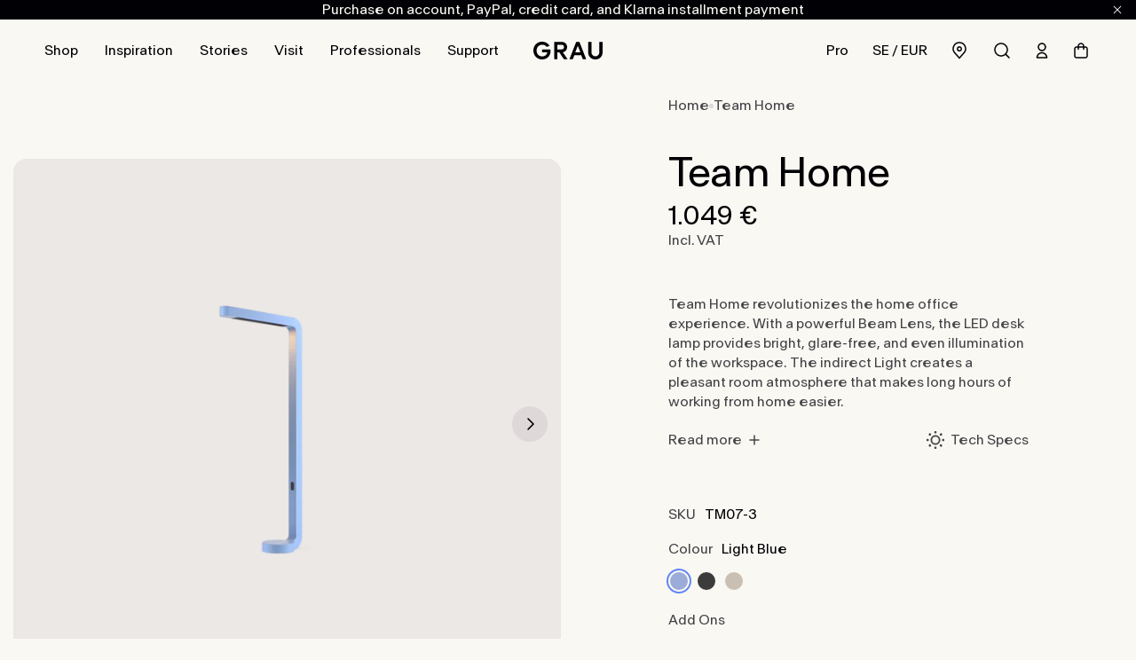

--- FILE ---
content_type: text/html; charset=utf-8
request_url: https://www.grau.art/en-se/products/team-home
body_size: 100351
content:











<!doctype html>
<html
  class="
    no-js
    
  "
  lang="en"
>
  <head>
    
    
      <script>
      document.addEventListener('DOMContentLoaded', function() {
        if (window.location.pathname === '/collections/all') {
          window.location.href = '/collections/alle-leuchten';
        }
      });
      </script>

      <script>
      document.addEventListener('DOMContentLoaded', function() {
        if (window.location.pathname === '/en/collections/all') {
          window.location.href = '/en/collections/all-lamps';
        }
      });
      </script>
    

    
      <!-- Hotjar Tracking Code for https://www.grau.art/ -->
      <script>
        (function(h,o,t,j,a,r){
            h.hj=h.hj||function(){(h.hj.q=h.hj.q||[]).push(arguments)};
            h._hjSettings={hjid:3644510,hjsv:6};
            a=o.getElementsByTagName('head')[0];
            r=o.createElement('script');r.async=1;
            r.src=t+h._hjSettings.hjid+j+h._hjSettings.hjsv;
            a.appendChild(r);
        })(window,document,'https://static.hotjar.com/c/hotjar-','.js?sv=');
      </script>
    

    

    
      
<style>
  :root {
    
        --color-global-background-accent: var(--color-light-gray);
        --color-global-background-inverse: var(--color-background-light);
        --color-global-background-page: var(--color-background-white);
        --color-global-background: var(--color-background-white);
        --color-global-border: var(--color-light-gray-accent);
        --color-global-button-hover: var(--color-light-button-secondary-background-hover);
        --color-global-collection-menu-active: var(--color-background-dark);
        --color-global-energy-label-bg: url("data:image/svg+xml,%3Csvg width='26' height='16' viewBox='0 0 26 16' fill='none' xmlns='http://www.w3.org/2000/svg'%3E%3Cpath d='M1 8L8 1H25V15H8L1 8Z' stroke='%23000005' stroke-width='1.25' stroke-linecap='round' stroke-linejoin='round'/%3E%3C/svg%3E%0A");
        --color-global-footer-links: var(--color-dark-gray-accent);
        --color-global-header-links-hover: var(--color-black-lighter);
        --color-global-header-links: var(--color-black);
        --color-global-links-hover: var(--color-black);
        --color-global-links: var(--color-dark-gray-accent);
        --color-global-newsletter-color: var(--color-dark-gray-accent);
        --color-global-text-accent: var(--color-dark-gray-accent);
        --color-global-text-links-hover: var(--color-grey-text-link-hover);
        --color-global-text-links: var(--color-grey-text-link);
        --color-global-text: var(--color-text-primary);

    
  }
</style>
    
    <style>@keyframes splide-loading{0%{transform:rotate(0)}to{transform:rotate(1turn)}}.splide__track--draggable{-webkit-touch-callout:none;-webkit-user-select:none;-ms-user-select:none;user-select:none}.splide__track--fade>.splide__list>.splide__slide{margin:0!important;opacity:0;z-index:0}.splide__track--fade>.splide__list>.splide__slide.is-active{opacity:1;z-index:1}.splide--rtl{direction:rtl}.splide__track--ttb>.splide__list{display:block}.splide__container{box-sizing:border-box;position:relative}.splide__list{backface-visibility:hidden;display:-ms-flexbox;display:flex;height:100%;margin:0!important;padding:0!important}.splide.is-initialized:not(.is-active) .splide__list{display:block}.splide__pagination{-ms-flex-align:center;-ms-flex-pack:center;align-items:center;display:-ms-flexbox;display:flex;-ms-flex-wrap:wrap;flex-wrap:wrap;justify-content:center;margin:0;pointer-events:none}.splide__pagination li{display:inline-block;line-height:1;list-style-type:none;margin:0;pointer-events:auto}.splide:not(.is-overflow) .splide__pagination{display:none}.splide__progress__bar{width:0}.splide{position:relative;visibility:hidden}.splide.is-initialized,.splide.is-rendered{visibility:visible}.splide__slide{-ms-flex-negative:0;backface-visibility:hidden;box-sizing:border-box;flex-shrink:0;list-style-type:none!important;margin:0;position:relative}.splide__slide img{vertical-align:bottom}.splide__spinner{animation:splide-loading 1s linear infinite;border:2px solid #999;border-left-color:transparent;border-radius:50%;bottom:0;contain:strict;display:inline-block;height:20px;left:0;margin:auto;position:absolute;right:0;top:0;width:20px}.splide__sr{clip:rect(0 0 0 0);border:0;height:1px;margin:-1px;overflow:hidden;padding:0;position:absolute;width:1px}.splide__toggle.is-active .splide__toggle__play,.splide__toggle__pause{display:none}.splide__toggle.is-active .splide__toggle__pause{display:inline}.splide__track{overflow:hidden;position:relative;z-index:0}
*,:after,:before{box-sizing:border-box}blockquote,body,dd,dl,figcaption,figure,h1,h2,h3,h4,li,ol,p,ul{margin:0}ol,ul{list-style:none;padding:0}html:focus-within{scroll-behavior:smooth}body{-webkit-tap-highlight-color:rgba(0,0,0,0);line-height:1.5;min-height:100vh;text-rendering:optimizespeed}a:not([class]){-webkit-text-decoration-skip:ink;text-decoration-skip-ink:auto}img,picture{display:block;max-width:100%}button,input,select,textarea{font:inherit}input:-webkit-autofill,input:-webkit-autofill:active,input:-webkit-autofill:focus,input:-webkit-autofill:hover,input:autofill,input:autofill:active,input:autofill:focus,input:autofill:hover{-webkit-transition:background-color 5000s ease-in-out 0s;transition:background-color 5000s ease-in-out 0s}@media(prefers-reduced-motion:reduce){html:focus-within{scroll-behavior:auto}*,:after,:before{animation-duration:.01ms!important;animation-iteration-count:1!important;scroll-behavior:auto!important;transition-duration:.01ms!important}}:root{--border-radius-small:6px;--border-radius-default:15px;--border-radius-medium:24px;--border-radius-rounded:100%;--border-width-default:1px;--border-width-outline-focus:2px;--breakpoint-xs:0;--breakpoint-s:36rem;--breakpoint-m:48rem;--breakpoint-l:64rem;--breakpoint-xl:85.375rem;--breakpoint-xxl:106.25rem;--color-all-button-primary:#6186f7;--color-all-button-primary2:#0056b3;--color-all-button-primary-hover:#7091f7;--color-all-button-primary-two:#0056b3;--color-background-dark:#000005;--color-background-light:#ece8e6;--color-background-white:#faf8f2;--color-black:#000005;--color-black-accent:#808082;--color-black-accent-lighter:#989898;--color-black-lighter:#323234;--color-blue:#6186f7;--color-blue-lighter:#7091f7;--color-border-dark:#444449;--color-border-light:#ded8d8;--color-button-light-background:#ece8e6;--color-button-light-text:#000005;--color-button-primary-background:#000005;--color-button-primary-background-dark-mode:#faf8f2;--color-button-primary-text:#faf8f2;--color-button-primary-text-dark-mode:#000005;--color-button-secondary-background:#444449;--color-button-secondary-text:#faf8f2;--color-dark-background:#000005;--color-dark-border:#26262c;--color-dark-button-primary-background:#e1dfda;--color-dark-button-primary-background-hover:#faf8f2;--color-dark-button-secondary-background:#26262c;--color-dark-button-secondary-background-hover:#313036;--color-dark-gray:#26262c;--color-dark-gray-accent:#444449;--color-dark-gray-lighter:#313036;--color-dark-text:#faf8f2;--color-dark-text-link:#ded8d8;--color-dark-text-link-hover:#faf8f2;--color-dark-text-secondary:#ded8d8;--color-grey-background:#ece8e6;--color-grey-border:#ded8d8;--color-grey-button-primary-background:#000005;--color-grey-button-primary-background-hover:#323234;--color-grey-button-secondary-background:#f3f0ec;--color-grey-button-secondary-background-hover:#faf8f2;--color-grey-text:#000005;--color-grey-text-link:#808082;--color-grey-text-link-hover:#989898;--color-grey-text-secondary:#808082;--color-inverse:#faf8f2;--color-inverse-dark-mode:#000005;--color-light-background:#faf8f2;--color-light-border:#ece8e6;--color-light-button-primary-background:#000005;--color-light-button-primary-background-hover:#323234;--color-light-button-secondary-background:#ece8e6;--color-light-button-secondary-background-hover:#f0edea;--color-light-gray:#ece8e6;--color-light-gray-accent:#ded8d8;--color-light-gray-accent-lighter:#e4dedd;--color-light-gray-darker:#d9d9d9;--color-light-gray-lighter:#f0edea;--color-light-text:#000005;--color-light-text-link:#808082;--color-light-text-link-hover:#989898;--color-light-text-secondary:#808082;--color-loading:#000005;--color-loading-dark-mode:#faf8f2;--color-overlay:#faf8f2;--color-primary:#000005;--color-primary-dark-mode:#faf8f2;--color-red:#fa684a;--color-secondary:#444449;--color-secondary-dark-mode:#ece8e6;--color-support-error:#fa684a;--color-support-focus:#6186f7;--color-support-success:#6186f7;--color-support-warning:#fa684a;--color-text-inverse:#faf8f2;--color-text-inverse-dark-mode:#000005;--color-text-light:#faf8f2;--color-text-primary:#000005;--color-text-primary-dark-mode:#faf8f2;--color-text-secondary:#444449;--color-text-secondary-dark-mode:#ece8e6;--color-white:#faf8f2;--color-white-darker:#f3f0ec;--color-white-darkest:#e1dfda;--columns-mobile:4;--columns-tablet:6;--columns-desktop:12;--easing-normal:ease-out;--focus-ring-width:3px;--font-family-body:'Antarctica',Helvetica,Arial,sans-serif;--font-size-xs:0.75rem;--font-size-s:0.875rem;--font-size-m:0.9375rem;--font-size-l:1rem;--font-size-xl:1.125rem;--font-size-2xl:1.5rem;--font-size-3xl:1.75rem;--font-size-4xl:2.125rem;--font-size-5xl:2.75rem;--font-size-6xl:4.625rem;--font-weight-light:275;--font-weight-normal:375;--form-checkbox:20px;--form-radio-outer:20px;--form-radio-inner:14px;--gutter-mobile:1.25rem;--gutter-tablet:0.9375rem;--gutter-desktop:0.9375rem;--header-height:70px;--header-visible-height:70px;--icon-2xs:1rem;--icon-xs:1.125rem;--icon-s:1.25rem;--icon-m:1.5rem;--icon-l:2.25rem;--layer-base:0;--layer-flat:1;--layer-raised:2;--layer-heightened:4;--layer-sticky:8;--layer-window-overlay:12;--layer-overlay:16;--layer-temporary:20;--letter-spacing-tightest:-0.0225em;--letter-spacing-wide:0.12em;--letter-spacing-tighter:-0.02em;--letter-spacing-tight:-0.0125em;--letter-spacing-normal:0;--line-height-tightest:110%;--line-height-button:22px;--line-height-relaxed:150%;--line-height-tighter:120%;--line-height-tight:130%;--line-height-baseline:100%;--line-height-normal:140%;--line-height-loose:160%;--margin-mobile:1.5rem;--margin-tablet:1.5rem;--margin-desktop:1.5rem;--max-content-width:85.375rem;--scale-base:16px;--spacing-xs-plus:1.25rem;--spacing-4xs:0.125rem;--spacing-3xs:0.3125rem;--spacing-2xs:0.625rem;--spacing-xs:0.9375rem;--spacing-s:1.875rem;--spacing-m:2.5rem;--spacing-l:3.125rem;--spacing-xl:3.75rem;--spacing-2xl:4.375rem;--spacing-3xl:5rem;--spacing-4xl:5.625rem;--spacing-5xl:6.25rem;--spacing-6xl:9.375rem;--spacing-7xl:15.625rem;--timing-quick:0.1s;--timing-normal:0.3s;--timing-slow:0.6s;--timing-message:3s}body,html{font-size:16px;font-size:var(--scale-base)}.text-body-m,body,html,p{font-family:Antarctica,Helvetica,Arial,sans-serif;font-family:var(--font-family-body);font-weight:375;font-weight:var(--font-weight-normal);letter-spacing:0;letter-spacing:var(--letter-spacing-normal);line-height:150%;line-height:var(--line-height-relaxed);text-decoration:none}.text-body-m,p{font-size:.9375rem;font-size:var(--font-size-m)}.main-product .product-addons__body,.main-product .product-addons__price,.main-product .product-addons__price-prefix,.main-product .product-addons__title,.main-product .splide__arrow,.main-product .splide__pagination{animation:fade .6s ease;animation:fade ease var(--timing-slow)}.button{align-items:center;-webkit-appearance:none;-moz-appearance:none;appearance:none;background-color:transparent;background-color:#000005;background-color:var(--color-button-primary-background,var(--color-primary));border:0;box-shadow:none;color:inherit;color:#faf8f2;color:var(--color-button-primary-text,var(--color-text-inverse));cursor:pointer;display:inline-flex;font:inherit;font-size:1.125rem;font-size:var(--font-size-xl);justify-content:space-between;outline:none;overflow:hidden;padding:0;position:relative;width:auto;width:-moz-fit-content;width:fit-content}.button,.button:not(.button--text,.button--text-small){font-family:Antarctica,Helvetica,Arial,sans-serif;font-family:var(--font-family-body);font-weight:375;font-weight:var(--font-weight-normal);letter-spacing:0;letter-spacing:var(--letter-spacing-normal);line-height:22px;line-height:var(--line-height-button);text-decoration:none}.button:not(.button--text,.button--text-small){border-radius:24px;border-radius:var(--border-radius-medium);font-size:.9375rem;font-size:var(--font-size-m);min-height:38px;padding-block-end:8px;padding-block-start:8px;padding-inline-end:18px;padding-inline-start:18px;transition:background-color .3s ease-out,color .3s ease-out;transition:background-color var(--timing-normal) var(--easing-normal),color var(--timing-normal) var(--easing-normal)}.button__icon,.button__label,.button__state{transition:opacity .1s ease-out;transition:opacity var(--timing-quick) var(--easing-normal)}.button__label{align-items:center;display:flex;margin-inline-end:1.875rem;margin-inline-end:var(--spacing-s)}.button__label.button__label--no-icon{margin-inline-end:0}.button__caption{color:#808082;color:var(--color-black-accent);margin:1px .3125rem 0;margin:1px var(--spacing-3xs) 0}.button__caption.button__caption--no-icon{margin-inline-end:0}.button__icon .icon{height:1rem;height:var(--icon-2xs);width:1rem;width:var(--icon-2xs)}.button__state{display:inherit;left:calc(50% - 1.125rem/2);left:calc(50% - var(--icon-xs)/2);opacity:0;pointer-events:none;position:absolute;top:calc(50% - 1.125rem/2);top:calc(50% - var(--icon-xs)/2);z-index:2;z-index:var(--layer-raised)}.button__state,.button__state .icon{height:1.125rem;height:var(--icon-xs);width:1.125rem;width:var(--icon-xs)}.button.button--dark{background-color:#26262c;color:#fff}.button.button--dark:focus,.button.button--dark:hover{background-color:#444449}.button.button--primary{background-color:#000005;background-color:var(--color-light-button-primary-background);color:#faf8f2;color:var(--color-white)}.button.button--primary:focus,.button.button--primary:hover{background-color:#323234;background-color:var(--color-light-button-primary-background-hover)}.button.button--secondary{background-color:#ece8e6;background-color:var(--color-light-button-secondary-background);color:#000005;color:var(--color-black)}.button.button--secondary:focus,.button.button--secondary:hover{background-color:#f0edea;background-color:var(--color-light-button-secondary-background-hover)}.button.button--primary-grey{background-color:#000005;background-color:var(--color-grey-button-primary-background);color:#faf8f2;color:var(--color-white)}.button.button--primary-grey:focus,.button.button--primary-grey:hover{background-color:#323234;background-color:var(--color-grey-button-primary-background-hover)}.button.button--secondary-grey{background-color:#f3f0ec;background-color:var(--color-grey-button-secondary-background);color:#000005;color:var(--color-black)}.button.button--secondary-grey:focus,.button.button--secondary-grey:hover{background-color:#faf8f2;background-color:var(--color-grey-button-secondary-background-hover)}.button.button--primary-dark{background-color:#e1dfda;background-color:var(--color-dark-button-primary-background);color:#000005;color:var(--color-black)}.button.button--primary-dark:focus,.button.button--primary-dark:hover{background-color:#faf8f2;background-color:var(--color-dark-button-primary-background-hover)}.button.button--secondary-dark{background-color:#26262c;background-color:var(--color-dark-button-secondary-background);color:#faf8f2;color:var(--color-white)}.button.button--secondary-dark:focus,.button.button--secondary-dark:hover{background-color:#313036;background-color:var(--color-dark-button-secondary-background-hover)}.button.button--blue{background-color:#0056b3;background-color:var(--color-all-button-primary2);color:#faf8f2;color:var(--color-white)}.button.button--blue:focus,.button.button--blue:hover{background-color:#7091f7;background-color:var(--color-all-button-primary-hover)}.button.button--white{background-color:#e1dfda;color:#000005;color:var(--color-black)}.button.button--white:focus,.button.button--white:hover{background-color:#faf8f2}.button.button--theme-color{background-color:var(--color-global-background-accent);color:var(--color-global-text)}.button.button--theme-color:focus,.button.button--theme-color:hover{background-color:var(--color-global-button-hover)}.button.button--outlined{background-color:transparent;border:1px solid #000005;border:1px solid var(--color-button-primary-background,var(--color-primary));color:#000005;color:var(--color-button-primary-background,var(--color-primary));padding-block-end:calc(.9375rem - 1px);padding-block-end:calc(var(--spacing-xs) - 1px);padding-block-start:calc(.9375rem - 1px);padding-block-start:calc(var(--spacing-xs) - 1px)}.button.button--text,.button.button--text-small{background-color:transparent;color:var(--color-global-text-links);justify-self:center;overflow:visible;width:auto}.button.button--text .button__label,.button.button--text-small .button__label{margin-inline-end:1.25rem;margin-inline-end:var(--spacing-xs-plus)}.button.button--text .button__label--no-icon,.button.button--text-small .button__label--no-icon{margin-inline-end:0}.button.button--text-small.button--reversed .button__label,.button.button--text.button--reversed .button__label{margin-inline-end:0;margin-inline-start:1.25rem;margin-inline-start:var(--spacing-xs-plus)}.button.button--text-small.button--reversed .button__label--no-icon,.button.button--text.button--reversed .button__label--no-icon{margin-inline-start:0}.button.button--text-small:focus,.button.button--text-small:hover,.button.button--text:focus,.button.button--text:hover{color:var(--color-global-text-links-hover)}.button.button--text .button__label{font-size:.9375rem;font-size:var(--font-size-m);line-height:22px;line-height:var(--line-height-button)}.button.button--text .button__label,.button.button--text-small .button__label{font-family:Antarctica,Helvetica,Arial,sans-serif;font-family:var(--font-family-body);font-weight:375;font-weight:var(--font-weight-normal);letter-spacing:0;letter-spacing:var(--letter-spacing-normal);text-decoration:none;text-decoration:underline;text-underline-offset:.3125rem;text-underline-offset:var(--spacing-3xs)}.button.button--text-small .button__label{font-size:.75rem;font-size:var(--font-size-xs);line-height:150%;line-height:var(--line-height-relaxed)}.button.button--block{display:flex;justify-content:center;width:100%}.button.button--reversed{flex-direction:row-reverse}.button.button--reversed .button__label{margin-inline-end:0;margin-inline-start:1.875rem;margin-inline-start:var(--spacing-s)}.button.button--reversed .button__label--no-icon{margin-inline-start:0}.button.button--xsmall{min-height:34px;padding-block-end:6px;padding-block-start:6px;padding-inline-end:16px;padding-inline-start:16px}.button.button--small,.button.button--xsmall{font-family:Antarctica,Helvetica,Arial,sans-serif;font-family:var(--font-family-body);font-size:.9375rem;font-size:var(--font-size-m);font-weight:375;font-weight:var(--font-weight-normal);justify-content:center;letter-spacing:0;letter-spacing:var(--letter-spacing-normal);line-height:22px;line-height:var(--line-height-button);text-align:center;text-decoration:none}.button.button--small{min-height:38px;padding-block-end:8px;padding-block-start:8px;padding-inline-end:18px;padding-inline-start:18px}.button.button--large{font-family:Antarctica,Helvetica,Arial,sans-serif;font-family:var(--font-family-body);font-size:1.125rem;font-size:var(--font-size-xl);font-weight:375;font-weight:var(--font-weight-normal);letter-spacing:0;letter-spacing:var(--letter-spacing-normal);line-height:22px;line-height:var(--line-height-button);text-decoration:none}.button.button--large:not(.button--text){min-height:48px;padding-block-end:11px;padding-block-start:11px;padding-inline-end:1.875rem;padding-inline-end:var(--spacing-s);padding-inline-start:1.875rem;padding-inline-start:var(--spacing-s)}.button.button--large .button__icon .icon{height:1.25rem;height:var(--icon-s);width:1.25rem;width:var(--icon-s)}.button.button--large .button__state{left:calc(50% - 1.25rem/2);left:calc(50% - var(--icon-s)/2);top:calc(50% - 1.25rem/2);top:calc(50% - var(--icon-s)/2)}.button.button--large .button__state .icon{height:1.25rem;height:var(--icon-s);width:1.25rem;width:var(--icon-s)}.button.button--large.button--outlined{padding-block-end:calc(1.25rem - 1px);padding-block-end:calc(var(--spacing-xs-plus) - 1px);padding-block-start:calc(1.25rem - 1px);padding-block-start:calc(var(--spacing-xs-plus) - 1px)}.button.is-active{pointer-events:none}.button.is-active .button__icon,.button.is-active .button__label{opacity:0}.button.is-active .button__state{opacity:1}@media(min-width:48em){.button__caption{margin:.125rem .625rem 0;margin:var(--spacing-4xs) var(--spacing-2xs) 0}.button__caption.button__caption--no-icon{margin-inline-end:0}}@media(min-width:64em){.button:not(.button--xsmall,.button--small,.button--text,.button--text-small){font-family:Antarctica,Helvetica,Arial,sans-serif;font-family:var(--font-family-body);font-size:1.125rem;font-size:var(--font-size-xl);font-weight:375;font-weight:var(--font-weight-normal);letter-spacing:0;letter-spacing:var(--letter-spacing-normal);line-height:22px;line-height:var(--line-height-button);min-height:48px;padding-block-end:11px;padding-block-start:11px;padding-inline-end:1.875rem;padding-inline-end:var(--spacing-s);padding-inline-start:1.875rem;padding-inline-start:var(--spacing-s);text-decoration:none}}@media(forced-colors:active){.button{border:1px solid linktext;color:linktext;padding-block-end:calc(.9375rem - 1px);padding-block-end:calc(var(--spacing-xs) - 1px);padding-block-start:calc(.9375rem - 1px);padding-block-start:calc(var(--spacing-xs) - 1px)}.button__icon .icon{fill:linktext}.button.button--text{border:0;color:linktext}}:root{--viewport-height:100%}body{background-color:var(--color-global-background);color:#000005;color:var(--color-text-primary);overflow-x:hidden}body.is-b2b-login-page,body.is-b2b-login-page .site-main-section{background-color:#faf8f2;background-color:var(--color-background-white)}body .market-switcher__trigger{color:var(--color-global-text)}body.is-frozen{overflow:hidden}.critical-component-hide{display:none}.critical-component-clear{opacity:0}.critical-hide{display:none}.critical-clear{opacity:0}.liquid-removed.media-carousel__container{left:0;position:absolute;top:0;z-index:0;z-index:var(--layer-base)}.liquid-removed .images__image{opacity:1}.main-content .shopify-section,[v-cloak],overlay{display:none}.main-content .shopify-section:first-child{display:inherit}.is-hidden,.visually-hidden{clip:rect(0 0 0 0);border:0;clip-path:inset(100%);height:1px;margin:-1px;overflow:hidden;padding:0;position:absolute;white-space:nowrap;width:1px}a{color:#000005;color:var(--color-text-primary)}.app-handler{background-color:#faf8f2;background-color:var(--color-background-white,#fff);height:100vh;opacity:0;position:absolute;transition:opacity .3s ease-out;transition:opacity var(--timing-normal) var(--easing-normal);width:100vw;z-index:4;z-index:var(--layer-heightened)}.app-handler.is-visible{opacity:1}.shopify-email-marketing-confirmation__container h1{display:none}.liquid-removed-parent{position:relative}#vue-design-mode-element{opacity:0;pointer-events:none;position:absolute;width:100%}#vue-design-mode-element *{pointer-events:none}#vue-design-mode-element.is-visible{opacity:.5;z-index:1000}.icon{fill:currentcolor;display:inline-block;height:1.5rem;height:var(--icon-m);vertical-align:middle;width:1.5rem;width:var(--icon-m)}.icon__loading{animation:spin .6s linear infinite;animation:spin var(--timing-slow) linear infinite}.no-svg .icon{display:none}@media(forced-colors:active){.icon{fill:canvastext}a .icon,button .icon{fill:linktext}}.icon-button{-webkit-appearance:none;-moz-appearance:none;appearance:none;background-color:transparent;border:0;box-shadow:none;color:inherit;cursor:pointer;font:inherit;line-height:100%;line-height:var(--line-height-baseline,100%);margin:calc(.625rem*-1);margin:calc(var(--spacing-2xs)*-1);outline:none;padding:.625rem;padding:var(--spacing-2xs);width:auto}svg circle,svg ellipse,svg g,svg img,svg line,svg path,svg polygon,svg polyline,symbol circle,symbol ellipse,symbol g,symbol img,symbol line,symbol path,symbol polygon,symbol polyline{max-width:100%}svg rect,symbol rect{fill:inherit;stroke:inherit}.payment-icons{cursor:default;-webkit-user-select:none;-moz-user-select:none;user-select:none}@keyframes fade{0%{opacity:0}to{opacity:1}}@keyframes fade-in{0%{opacity:0}}@keyframes pulse{0%{opacity:1}50%{opacity:0}to{opacity:1}}@keyframes spin{0%{transform:rotate(0)}to{transform:rotate(1turn)}}.site-grid{display:grid;grid-template-columns:100%;grid-template-rows:auto 1fr auto;min-height:100vh}.site-grid.site-grid--header-only{min-height:0;min-height:initial}.site-header-section{grid-row-start:1;position:sticky;top:0;z-index:12;z-index:var(--layer-window-overlay)}.site-main-section{background-color:var(--color-global-background);grid-row-start:2;overflow:hidden;transition:all .7s ease}.site-main-section .main-collection,.site-main-section .main-product{background-color:var(--color-global-background-page)}.site-main-section .no-padding{padding:0}.site-main-section.no-overflow{overflow:visible;overflow:initial}.site-footer-section{grid-row-start:3}.container{margin-inline:auto;max-width:85.375rem;max-width:var(--max-content-width);padding-inline-end:1.5rem;padding-inline-end:var(--margin-mobile);padding-inline-start:1.5rem;padding-inline-start:var(--margin-mobile);width:100%}@media(min-width:48em){.container{padding-inline-end:1.5rem;padding-inline-end:var(--margin-tablet);padding-inline-start:1.5rem;padding-inline-start:var(--margin-tablet)}}@media(min-width:64em){.container{padding-inline-end:1.5rem;padding-inline-end:var(--margin-desktop);padding-inline-start:1.5rem;padding-inline-start:var(--margin-desktop)}}.padding{padding-block-end:1.5rem;padding-block-end:var(--margin-mobile);padding-block-start:1.5rem;padding-block-start:var(--margin-mobile)}@media(min-width:48em){.padding{padding-block-end:1.5rem;padding-block-end:var(--margin-tablet);padding-block-start:1.5rem;padding-block-start:var(--margin-tablet)}}@media(min-width:64em){.padding{padding-block-end:1.5rem;padding-block-end:var(--margin-desktop);padding-block-start:1.5rem;padding-block-start:var(--margin-desktop)}}.padding-block-start,.padding-top{padding-block-start:1.5rem;padding-block-start:var(--margin-mobile)}@media(min-width:48em){.padding-block-start,.padding-top{padding-block-start:1.5rem;padding-block-start:var(--margin-tablet)}}@media(min-width:64em){.padding-block-start,.padding-top{padding-block-start:1.5rem;padding-block-start:var(--margin-desktop)}}.padding-block-end,.padding-bottom{padding-block-end:1.5rem;padding-block-end:var(--margin-mobile)}@media(min-width:48em){.padding-block-end,.padding-bottom{padding-block-end:1.5rem;padding-block-end:var(--margin-tablet)}}@media(min-width:64em){.padding-block-end,.padding-bottom{padding-block-end:1.5rem;padding-block-end:var(--margin-desktop)}}.no-padding{padding:0}.no-padding-block-start,.no-padding-top{padding-block-start:0}.no-padding-block-end,.no-padding-bottom{padding-block-end:0}.no-margin{margin:0}.no-margin-block-start,.no-margin-top{margin-block-start:0}.no-margin-block-end,.no-margin-bottom{margin-block-end:0}#shopify-section-announcement-bar{grid-row-start:1;z-index:12;z-index:var(--layer-window-overlay)}#shopify-section-site-header{grid-row-start:2}#main-content{grid-row-start:3}.hamburger{background-size:24px 24px;display:block;height:1.5rem;height:var(--icon-m);position:relative;width:1.5rem;width:var(--icon-m)}.hamburger__inner{background-color:currentcolor;border-radius:1px;height:1.75px;left:3px;position:absolute;transform-origin:center;width:1.125rem;width:var(--icon-xs)}.hamburger__inner-1{top:4.75px;transition:transform .2s ease-out,top .2s ease-out,left .2s ease-out,width .2s ease-out;transition:transform .2s var(--easing-normal),top .2s var(--easing-normal),left .2s var(--easing-normal),width .2s var(--easing-normal)}.hamburger__inner-2{top:10.75px;transition:opacity .2s ease-out;transition:opacity .2s var(--easing-normal)}.hamburger__inner-3{top:16.75px;transition:transform .2s ease-out,top .2s ease-out,left .2s ease-out,width .2s ease-out;transition:transform .2s var(--easing-normal),top .2s var(--easing-normal),left .2s var(--easing-normal),width .2s var(--easing-normal)}.hamburger.is-active .hamburger__inner-1{height:1.5px;left:0;top:10.75px;transform:rotate(45deg)}.hamburger.is-active .hamburger__inner-2{opacity:0}.hamburger.is-active .hamburger__inner-3{height:1.5px;left:0;top:10.75px;transform:rotate(-45deg)}.splide__arrow{-webkit-appearance:none;-moz-appearance:none;appearance:none;background-color:transparent;background-color:#ded8d8;background-color:var(--color-light-gray-accent);border:0;border-radius:100%;border-radius:var(--border-radius-rounded);bottom:0;box-shadow:none;color:inherit;cursor:pointer;font:inherit;height:2.5rem;height:var(--spacing-m);margin:auto 0;outline:none;padding:0;position:absolute;top:0;transition:background-color .3s ease-out,color .3s ease-out,opacity .3s ease-out,visibility .3s ease-out;transition:background-color var(--timing-normal) var(--easing-normal),color var(--timing-normal) var(--easing-normal),opacity var(--timing-normal) var(--easing-normal),visibility var(--timing-normal) var(--easing-normal);transition-duration:.3s;transition-duration:var(--timing-normal);transition-timing-function:ease-out;transition-timing-function:var(--easing-normal);width:auto;width:2.5rem;width:var(--spacing-m);z-index:1;z-index:var(--layer-flat)}.splide__arrow,.splide__arrow path{color:#000005;color:var(--color-black)}.splide__arrow path{transition:opacity .3s ease-out,color .3s ease-out,background-color .3s ease-out;transition:opacity var(--timing-normal) var(--easing-normal),color var(--timing-normal) var(--easing-normal),background-color var(--timing-normal) var(--easing-normal);transition-duration:.3s;transition-duration:var(--timing-normal);transition-timing-function:ease-out;transition-timing-function:var(--easing-normal)}.splide__arrow--prev{left:.9375rem;left:var(--gutter-desktop)}.splide__arrow--next{right:.9375rem;right:var(--gutter-desktop);visibility:visible}.splide__arrow:hover{background-color:#e4dedd;background-color:var(--color-light-gray-accent-lighter)}.splide__arrow:hover,.splide__arrow:hover path{color:#323234;color:var(--color-black-lighter)}.splide__arrow:not(.splide__arrow--transition):disabled{opacity:0;pointer-events:none;visibility:hidden}.splide__pagination li{line-height:0}.splide__pagination button{-webkit-appearance:none;-moz-appearance:none;appearance:none;backface-visibility:hidden;background-color:transparent;background-color:#000005;background-color:var(--color-black);border:0;border-radius:100%;border-radius:var(--border-radius-rounded);box-shadow:none;color:inherit;cursor:pointer;font:inherit;height:.625rem;height:var(--spacing-2xs);margin:0 .3125rem;margin:0 var(--spacing-3xs);opacity:25%;outline:none;padding:0;transition:opacity .3s ease-out,.3s ease-out ease-out;transition:opacity var(--timing-normal) var(--easing-normal),var(--timing-normal) var(--easing-normal) var(--easing-normal);width:auto;width:.625rem;width:var(--spacing-2xs)}.splide__pagination button.is-active,.splide__pagination button:hover{opacity:1}.menu-drawer{--menu-gutter:var(--spacing-l);flex-grow:1;max-height:100%}.menu-drawer.critical-component-hide{display:block}.menu-drawer.critical-component-clear{opacity:1}.menu-drawer__navigation{flex:1;height:100%;overflow-x:hidden;overflow-y:auto;width:100%}.menu-drawer__navigation::-webkit-scrollbar{display:none;width:0}.menu-drawer__menus{height:100%;overflow:hidden;padding-bottom:50px;position:relative;width:100%}.menu-drawer__menu.menu-drawer__menu{display:flex;flex-flow:column;gap:3.75rem;gap:var(--spacing-xl);list-style-type:none;position:absolute;top:0;transition:opacity 0s ease-out,transform .3s ease-out;transition:opacity 0s var(--easing-normal),transform var(--timing-normal) var(--easing-normal);width:100%}.menu-drawer__menu.menu-drawer__menu.is-active{opacity:1;z-index:100}.menu-drawer__menu.menu-drawer__menu.is-active .menu-drawer__menu-header{position:sticky;top:0;z-index:1}.menu-drawer__menu.menu-drawer__menu.menu-drawer__tier1{width:100%}.menu-drawer__menu.menu-drawer__menu.menu-drawer__tier2{gap:0;overflow:hidden;padding:0}.menu-drawer__menu{border-radius:15px;border-radius:var(--border-radius-default);padding:1.25rem 1.25rem 3.125rem;padding:var(--spacing-xs-plus) var(--spacing-xs-plus) var(--spacing-l)}.menu-drawer__menu__wrapper{height:auto;overflow:auto}.menu-drawer__menu-item{font-size:20px}.menu-drawer__menu-item--block{margin-bottom:30px;padding-left:1.25rem;padding-left:var(--spacing-xs-plus);padding-right:1.25rem;padding-right:var(--spacing-xs-plus);padding-top:30px}.menu-drawer__menu-item--header{background-color:var(--color-global-background-page);border-bottom:1px solid var(--header-border-color);padding:16px 1.25rem;padding:16px var(--spacing-xs-plus)}.menu-drawer__menu-header{width:100%}.menu-drawer__menu-header>.menu-drawer__menu-item:last-of-type>.menu-drawer__link:after{display:none}.menu-drawer__menu-header>.menu-drawer__menu-item:first-of-type>.menu-drawer__link{padding-block-start:0}.menu-drawer__menu-footer{width:100%}.menu-drawer__menu-footer .menu-drawer__menu-item{font-size:1rem;font-size:var(--font-size-l)}.menu-drawer__menu-footer>.menu-drawer__menu-item .menu-drawer__link{display:block;margin-block-end:.625rem;margin-block-end:var(--spacing-2xs);min-height:auto;padding:0}.menu-drawer__menu-footer>.menu-drawer__menu-item>.menu-drawer__link:after{display:none}.menu-drawer__menu-footer>.menu-drawer__menu-item select.menu-drawer__link{-webkit-appearance:none;-moz-appearance:none;appearance:none;background-color:transparent;border:0;box-shadow:none;margin-block-end:0}.menu-drawer__tier2,.menu-drawer__tier3{opacity:0;transform:translateX(100%)}.menu-drawer__tier2{height:100%;left:10px;margin-block-start:0}.menu-drawer__tier1{height:calc(100% - .9375rem);height:calc(100% - var(--spacing-xs));margin-block-start:.3125rem;margin-block-start:var(--spacing-3xs)}.show-tier2 .menu-drawer__tier1{transform:translate(calc(-100% - .625rem));transform:translate(calc(-100% - var(--spacing-2xs)))}.show-tier3 .menu-drawer__tier1{transform:translateX(-200%)}.menu-drawer__link{align-items:center;color:var(--color-global-text);display:flex;margin-block-end:0;padding:.625rem 0;padding:var(--spacing-2xs) 0;position:relative;text-align:left;text-decoration:none;width:100%}.menu-drawer__button{-webkit-appearance:none;-moz-appearance:none;appearance:none;background-color:transparent;border:0;box-shadow:none;color:inherit;color:var(--color-global-text);cursor:pointer;outline:none;width:auto;width:100%}.menu-drawer__button .icon{height:1.875rem;height:var(--spacing-s);margin-inline-start:auto;width:1.875rem;width:var(--spacing-s)}.menu-drawer__button .icon__arrow--right{margin-inline-end:calc(.625rem*-1);margin-inline-end:calc(var(--spacing-2xs)*-1)}.menu-drawer__button .icon__arrow--left{margin-inline-start:calc(.625rem*-1);margin-inline-start:calc(var(--spacing-2xs)*-1)}.menu-drawer__back{color:var(--color-global-text);justify-content:flex-start;padding-bottom:0;padding-left:27px;position:relative}.menu-drawer__back .icon{left:0;position:absolute}.menu-drawer__loading{display:block;height:calc(100% - var(--menu-gutter)*2);left:var(--menu-gutter);opacity:0;position:absolute;top:var(--menu-gutter);transition:opacity .3s ease-out;transition:opacity var(--timing-normal) var(--easing-normal);-webkit-user-select:none;-moz-user-select:none;user-select:none;width:calc(100% - var(--menu-gutter)*2)}.menu-drawer__loading,.menu-drawer__loading *{background-color:transparent;color:transparent}.menu-drawer__loading *{pointer-events:none}.menu-drawer.is-loading .menu-drawer__menu-item{background-color:transparent;border-bottom:1px solid #ded8d8;border-bottom:1px solid var(--color-border-light);color:transparent;display:block;margin-block-end:3.125rem;margin-block-end:var(--spacing-l);margin-block-start:3.125rem;margin-block-start:var(--spacing-l);opacity:0;position:relative;transition:opacity .3s ease-out;transition:opacity var(--timing-normal) var(--easing-normal);-webkit-user-select:none;-moz-user-select:none;user-select:none}.menu-drawer.is-loading .menu-drawer__menu-item *{background-color:transparent;color:transparent;pointer-events:none}.is-tabbable .menu-drawer a[href].menu-drawer__link:focus,.is-tabbable .menu-drawer button:enabled.menu-drawer__link:focus{box-shadow:inset 0 0 0 1px #faf8f2,inset 0 0 0 3px #6186f7;box-shadow:inset 0 0 0 1px var(--color-background-white),inset 0 0 0 var(--focus-ring-width,3px) var(--color-support-focus,#276ef1)}.menu-drawer-overlay__container{display:flex}.menu-drawer .market-switcher__trigger{text-transform:uppercase}.predictive-search__header{align-items:center;display:flex;grid-column:1/-1;grid-template-columns:repeat(12,1fr);margin:calc(5rem - 70px) 0 5rem;margin:calc(var(--spacing-3xl) - var(--header-height)) 0 var(--spacing-3xl)}.predictive-search__input-field{align-items:center;background-color:#ece8e6;border-radius:24px;border-radius:var(--border-radius-medium);color:#000005;color:var(--color-text-primary);display:flex;gap:.625rem;gap:var(--spacing-2xs);height:48px;padding:calc(.625rem + .125rem);padding:calc(var(--spacing-2xs) + var(--spacing-4xs));padding-left:1.25rem;padding-left:var(--spacing-xs-plus);width:100%}.predictive-search__icon{-webkit-appearance:none;-moz-appearance:none;appearance:none;box-shadow:none;color:inherit;cursor:pointer;font:inherit;height:1.5rem;height:var(--icon-m);outline:none;width:auto;width:1.5rem;width:var(--icon-m)}.predictive-search__icon,.predictive-search__input{background-color:transparent;border:0;color:#000005;padding:0}.predictive-search__input{margin:0}.predictive-search__input,.predictive-search__no-results{font-weight:375;font-weight:var(--font-weight-normal);width:100%}.predictive-search__no-results{color:#000005;color:var(--color-text-primary);font-family:Antarctica,Helvetica,Arial,sans-serif;font-family:var(--font-family-body);font-size:.875rem;font-size:var(--font-size-s);left:0;letter-spacing:0;letter-spacing:var(--letter-spacing-normal);line-height:160%;line-height:var(--line-height-loose);margin-top:6.25rem;margin-top:var(--spacing-5xl);padding:0 1.25rem;padding:0 var(--spacing-xs-plus);position:absolute;right:0;text-align:center;text-decoration:none}.predictive-search__results-container{grid-column:1/-1;width:100%}.predictive-search__results-header{color:#000005;color:var(--color-text-primary);font-family:Antarctica,Helvetica,Arial,sans-serif;font-family:var(--font-family-body);font-size:.75rem;font-size:var(--font-size-xs);font-weight:375;font-weight:var(--font-weight-normal);font-weight:275;font-weight:var(--font-weight-light);letter-spacing:.12em;letter-spacing:var(--letter-spacing-wide);line-height:120%;line-height:var(--line-height-tighter);margin-bottom:1.25rem;margin-bottom:var(--spacing-xs-plus);text-decoration:none;text-transform:uppercase}.predictive-search__products,.predictive-search__quick-access{display:flex;flex-direction:column;row-gap:.625rem;row-gap:var(--spacing-2xs)}.predictive-search__products a,.predictive-search__quick-access a{color:#000005;color:var(--color-text-primary);font-family:Antarctica,Helvetica,Arial,sans-serif;font-family:var(--font-family-body);font-size:1.125rem;font-size:var(--font-size-xl);font-weight:375;font-weight:var(--font-weight-normal);letter-spacing:0;letter-spacing:var(--letter-spacing-normal);line-height:140%;line-height:var(--line-height-normal);text-decoration:none;transition:color .3s ease-out;transition:color var(--timing-normal) var(--easing-normal)}.predictive-search__products a:hover,.predictive-search__quick-access a:hover{color:#6c6c75;color:var(--mega-menu-link-hover-color,#6c6c75)}.predictive-search__product-card{align-items:center;-moz-column-gap:1.25rem;column-gap:1.25rem;-moz-column-gap:var(--spacing-xs-plus);column-gap:var(--spacing-xs-plus);display:flex}.predictive-search__product-card__image-container{background-color:#ece8e6;background-color:var(--color-light-gray);border-radius:6px;border-radius:var(--border-radius-small);height:50px;min-height:50px;min-width:50px;width:50px}.predictive-search__product-card__image{height:100%;-o-object-fit:contain;object-fit:contain;width:100%}.predictive-search__product-card__title{font-family:Antarctica,Helvetica,Arial,sans-serif;font-family:var(--font-family-body);font-size:1.125rem;font-size:var(--font-size-xl);font-weight:375;font-weight:var(--font-weight-normal);letter-spacing:0;letter-spacing:var(--letter-spacing-normal);line-height:140%;line-height:var(--line-height-normal);text-decoration:none}@media(max-width:63.99em){.predictive-search__results{display:flex;flex-direction:column-reverse}.predictive-search__quick-access--container{margin-top:1.875rem;margin-top:var(--spacing-s)}.predictive-search__products--container{min-height:205px}.predictive-search__products li:nth-child(n+4){display:none}}@media(min-width:64em){.predictive-search__header{grid-column:4/10;margin:calc(5.625rem - 70px) 0 5.625rem;margin:calc(var(--spacing-4xl) - var(--header-height)) 0 var(--spacing-4xl)}.predictive-search__input-field{gap:.9375rem;gap:var(--gutter-desktop)}.predictive-search__no-results{margin-top:5.625rem;margin-top:var(--spacing-4xl)}.predictive-search__results-container{grid-column:1/-1;grid-row-start:2;min-height:205px}.predictive-search__results{grid-column-gap:.9375rem;grid-column-gap:var(--gutter-desktop);-moz-column-gap:.9375rem;column-gap:.9375rem;-moz-column-gap:var(--gutter-desktop);column-gap:var(--gutter-desktop);display:grid;grid-template-columns:repeat(12,1fr)}.predictive-search__quick-access--container{grid-column:2/4}.predictive-search__products--container{grid-column:5/11}.predictive-search__products{grid-column-gap:.9375rem;grid-column-gap:var(--gutter-desktop);-moz-column-gap:.9375rem;column-gap:.9375rem;-moz-column-gap:var(--gutter-desktop);column-gap:var(--gutter-desktop);display:grid;grid-auto-flow:column;grid-template-columns:repeat(2,1fr);grid-template-rows:repeat(3,auto)}.predictive-search__product-card__title{max-width:17ch;overflow:hidden;text-overflow:ellipsis;white-space:nowrap}}@media(min-width:85.375em){.predictive-search__header{grid-column:5/9}.predictive-search__results-container{grid-column:4/10}.predictive-search__results{grid-template-columns:repeat(6,1fr)}.predictive-search__quick-access--container{grid-column:1/3}.predictive-search__products--container{grid-column:3/-1}}.mega-menu__header{align-items:center;display:flex;grid-column:1/-1;grid-template-columns:repeat(12,1fr);margin:calc(5rem - 70px) 0 5rem;margin:calc(var(--spacing-3xl) - var(--header-height)) 0 var(--spacing-3xl)}.mega-menu__input-field{align-items:center;background-color:var(--color-global-background-accent);border-radius:24px;border-radius:var(--border-radius-medium);caret-color:var(--color-global-text);display:flex;gap:.625rem;gap:var(--spacing-2xs);height:48px;padding:calc(.625rem + .125rem);padding:calc(var(--spacing-2xs) + var(--spacing-4xs));padding-left:1.25rem;padding-left:var(--spacing-xs-plus);width:100%}.mega-menu__icon{-webkit-appearance:none;-moz-appearance:none;appearance:none;box-shadow:none;color:inherit;cursor:pointer;font:inherit;height:1.5rem;height:var(--icon-m);outline:none;width:auto;width:1.5rem;width:var(--icon-m)}.mega-menu__icon,.mega-menu__input{background-color:transparent;border:0;color:var(--color-global-text);padding:0}.mega-menu__input{margin:0}.mega-menu__input,.mega-menu__no-results{font-weight:375;font-weight:var(--font-weight-normal);width:100%}.mega-menu__no-results{color:#808082;color:var(--color-black-accent);font-family:Antarctica,Helvetica,Arial,sans-serif;font-family:var(--font-family-body);font-size:.875rem;font-size:var(--font-size-s);left:0;letter-spacing:0;letter-spacing:var(--letter-spacing-normal);line-height:160%;line-height:var(--line-height-loose);margin-top:6.25rem;margin-top:var(--spacing-5xl);padding:0 1.25rem;padding:0 var(--spacing-xs-plus);position:absolute;right:0;text-align:center;text-decoration:none}.mega-menu__results-container{grid-column:1/-1;width:100%}.mega-menu__results-header{color:#808082;color:var(--color-black-accent);font-family:Antarctica,Helvetica,Arial,sans-serif;font-family:var(--font-family-body);font-size:.75rem;font-size:var(--font-size-xs);font-weight:375;font-weight:var(--font-weight-normal);font-weight:275;font-weight:var(--font-weight-light);letter-spacing:.12em;letter-spacing:var(--letter-spacing-wide);line-height:120%;line-height:var(--line-height-tighter);margin-bottom:1.25rem;margin-bottom:var(--spacing-xs-plus);text-decoration:none;text-transform:uppercase}.mega-menu__products,.mega-menu__quick-access{display:flex;flex-direction:column;row-gap:.625rem;row-gap:var(--spacing-2xs)}.mega-menu__products a,.mega-menu__quick-access a{color:var(--color-global-links);font-family:Antarctica,Helvetica,Arial,sans-serif;font-family:var(--font-family-body);font-size:1.125rem;font-size:var(--font-size-xl);font-weight:375;font-weight:var(--font-weight-normal);letter-spacing:0;letter-spacing:var(--letter-spacing-normal);line-height:140%;line-height:var(--line-height-normal);text-decoration:none;transition:color .3s ease-out;transition:color var(--timing-normal) var(--easing-normal)}@media(min-width:64em){.mega-menu__products a:hover,.mega-menu__quick-access a:hover{color:var(--color-global-links-hover)}}.mega-menu__product-card{align-items:center;-moz-column-gap:1.25rem;column-gap:1.25rem;-moz-column-gap:var(--spacing-xs-plus);column-gap:var(--spacing-xs-plus);display:flex}.mega-menu__product-card__image-container{background-color:#ece8e6;background-color:var(--color-light-gray);border-radius:6px;border-radius:var(--border-radius-small);height:50px;min-height:50px;min-width:50px;width:50px}.mega-menu__product-card__image{height:100%;-o-object-fit:contain;object-fit:contain;width:100%}.mega-menu__product-card__title{font-family:Antarctica,Helvetica,Arial,sans-serif;font-family:var(--font-family-body);font-size:1.125rem;font-size:var(--font-size-xl);font-weight:375;font-weight:var(--font-weight-normal);letter-spacing:0;letter-spacing:var(--letter-spacing-normal);line-height:140%;line-height:var(--line-height-normal);text-decoration:none}@media(max-width:63.99em){.mega-menu__results{display:flex;flex-direction:column-reverse}.mega-menu__quick-access--container{margin-top:1.875rem;margin-top:var(--spacing-s)}.mega-menu__products--container{min-height:205px}.mega-menu__products li:nth-child(n+4){display:none}}@media(min-width:64em){.mega-menu__header{grid-column:4/10;margin:calc(5.625rem - 70px) 0 5.625rem;margin:calc(var(--spacing-4xl) - var(--header-height)) 0 var(--spacing-4xl)}.mega-menu__input-field{gap:.9375rem;gap:var(--gutter-desktop)}.mega-menu__no-results{margin-top:5.625rem;margin-top:var(--spacing-4xl)}.mega-menu__results-container{grid-column:1/-1;grid-row-start:2;min-height:205px}.mega-menu__results{grid-column-gap:.9375rem;grid-column-gap:var(--gutter-desktop);-moz-column-gap:.9375rem;column-gap:.9375rem;-moz-column-gap:var(--gutter-desktop);column-gap:var(--gutter-desktop);display:grid;grid-template-columns:repeat(12,1fr)}.mega-menu__quick-access--container{grid-column:2/4}.mega-menu__products--container{grid-column:5/11}.mega-menu__products{grid-column-gap:.9375rem;grid-column-gap:var(--gutter-desktop);-moz-column-gap:.9375rem;column-gap:.9375rem;-moz-column-gap:var(--gutter-desktop);column-gap:var(--gutter-desktop);display:grid;grid-auto-flow:column;grid-template-columns:repeat(2,1fr);grid-template-rows:repeat(3,auto)}.mega-menu__product-card__title{max-width:17ch;overflow:hidden;text-overflow:ellipsis;white-space:nowrap}}@media(min-width:85.375em){.mega-menu__header{grid-column:5/9}.mega-menu__results-container{grid-column:4/10}.mega-menu__results{grid-template-columns:repeat(6,1fr)}.mega-menu__quick-access--container{grid-column:1/3}.mega-menu__products--container{grid-column:3/-1}}.mega-menu-block-title{color:#000005;color:var(--color-text-primary);font-size:.75rem;font-size:var(--font-size-xs);letter-spacing:1px;margin-bottom:26px;text-transform:uppercase}.mega-menu-link{font-size:1.125rem;font-size:var(--font-size-xl);margin-bottom:0;text-decoration:none;transition:color .3s ease-out;transition:color var(--timing-normal) var(--easing-normal)}@media(min-width:64em){.mega-menu-link:hover{color:#6c6c75;color:var(--mega-menu-link-hover-color,#6c6c75)}}.mega-menu-link-container--highlight{margin-top:2.5rem;margin-top:var(--spacing-m)}.mega-menu-link-container--highlight a{text-decoration:underline;text-underline-offset:8px}.mega-menu-media-grid{display:grid}.mega-menu-media-grid__image-container{border-radius:10px;margin-bottom:12px}.mega-menu-media-grid__slide{width:calc(65% - 5px)}.mega-menu-media-grid--layout-list{gap:1.25rem;gap:var(--gutter-mobile);grid-template-columns:1fr 1fr}@media(min-width:48em){.mega-menu-media-grid--layout-list{grid-auto-columns:minmax(0,1fr);grid-auto-flow:column}}.mega-menu-media-grid--layout-list .mega-menu-media-grid__image-container{margin-bottom:14px}.mega-menu-media-grid--layout-list .mega-menu-media-grid__image-container .images__image{-o-object-fit:cover;object-fit:cover}.mega-menu-media-grid--layout-grid{gap:1.25rem;gap:var(--gutter-mobile);grid-template-columns:repeat(4,minmax(0,1fr));grid-template-columns:repeat(var(--mega-menu-media-grid--desktop-columns,4),minmax(0,1fr))}@media(min-width:48em){.mega-menu-media-grid{gap:.9375rem;gap:var(--gutter-tablet)}}@media(min-width:64em){.mega-menu-media-grid{gap:.9375rem;gap:var(--gutter-desktop)}}@media(min-width:85.375em){.mega-menu-media-grid{gap:.9375rem;gap:var(--gutter-desktop)}}.mega-menu-media-grid__item{cursor:pointer;text-decoration:none}@media(min-width:64em){.mega-menu-media-grid__item:hover{color:#6c6c75;color:var(--mega-menu-link-hover-color,#6c6c75)}}.mega-menu-media-grid__item h3{color:inherit;font-size:1.125rem;font-size:var(--font-size-xl);font-weight:400;margin-bottom:0;transition:color .2s ease-in-out}.mega-menu-media-grid__item h3+p{margin-top:2px}.mega-menu-media-grid__item p{color:inherit;font-size:.75rem;font-size:var(--font-size-xs);transition:color .2s ease-in-out}.mega-menu-link-block{align-items:center;display:flex;height:100%;width:100%}@media(min-width:64em){.mega-menu-link-block{justify-content:center;margin-top:44px;width:calc(3.125rem + 100%);width:calc(var(--spacing-l) + 100%)}}.mega-menu-link-block a{font-size:1.125rem;font-size:var(--font-size-xl);margin-bottom:0;text-decoration:underline;text-underline-offset:8px;transition:color .2s ease-in-out}@media(min-width:64em){.mega-menu-link-block a:hover{color:#6c6c75;color:var(--mega-menu-link-hover-color,#6c6c75)}}.mega-menu-links-block ul{display:flex;flex-flow:column;gap:.9375rem;gap:var(--spacing-xs)}.site-header{backdrop-filter:blur(11px);border-bottom:1px solid transparent;transition:transform .3s ease-out;transition:transform var(--timing-normal) var(--easing-normal);width:100%;z-index:8;z-index:var(--layer-sticky)}.site-header:before{background-color:var(--color-global-background);content:'';height:100%;left:0;opacity:.9;opacity:1;position:absolute;top:0;width:100%}.site-header--hasOverlay{border-bottom:1px solid var(--header-border-color)}.site-header .icon-button,.site-header a{color:var(--color-global-header-links)}.site-header .icon-button:hover,.site-header a:hover{color:var(--color-global-header-links-hover)}.site-header .site-header__navigation-link{background-color:transparent;border:0;padding:0}.site-header__masthead{align-items:center;display:flex;height:60px}@media(min-width:64em){.site-header__masthead{height:70px}}.site-header__container{align-items:center;display:flex;height:100%;justify-content:space-between;position:relative;width:100%}.site-header__logo{left:50%;position:absolute;transform:translateX(-50%)}.site-header__logo .icon__grau{width:78px}.site-header__right{display:flex;height:100%}.site-header__right .site-header__list{display:flex;height:inherit}.site-header__right .site-header__list-item{height:inherit}.site-header__right .icon-button,.site-header__right .site-header__custom-text,.site-header__right .site-header__list-item-market-switcher,.site-header__right .site-header__list-item-store-locator{align-items:center;display:flex;height:inherit;margin:0;padding:0}.site-header__right .site-header__list-item-store-locator .icon__store-locator{fill:none}.site-header__right .site-header__list-item-search,.site-header__right .site-header__list-item-store-locator{padding:0 7px}.site-header__right .site-header__list-item-cart{padding:0 6px}.site-header__right .site-header__cart{position:relative}.site-header__right .site-header__cart-badge{background-color:#fa684a;background-color:var(--color-red);border-radius:100%;height:.3125rem;height:var(--spacing-3xs);pointer-events:none;position:absolute;right:0;top:16px;width:.3125rem;width:var(--spacing-3xs)}.site-header__menu-drawer{padding-block-start:1.875rem;padding-block-start:var(--spacing-s);padding-inline-end:3.125rem;padding-inline-end:var(--spacing-l);padding-inline-start:3.125rem;padding-inline-start:var(--spacing-l);width:100%}.site-header__menu-drawer-link{padding-block-end:3.125rem;padding-block-end:var(--spacing-l);padding-block-start:3.125rem;padding-block-start:var(--spacing-l);position:relative}.site-header__menu-drawer-loading{background-color:transparent;color:transparent;display:block;height:calc(1.5rem);height:calc(var(--icon-m));opacity:0;transition:opacity .3s ease-out;transition:opacity var(--timing-normal) var(--easing-normal);-webkit-user-select:none;-moz-user-select:none;user-select:none}.site-header__menu-drawer-loading *{background-color:transparent;color:transparent;pointer-events:none}.is-active--subnav .site-header.is-collapsed,.is-active--subnav .site-header.is-minimised{transform:translateY(-100%)}.site-header.is-relative{position:relative}.site-header.has-border{border-block-end:1px solid #ded8d8;border-block-end:solid var(--color-border-light) var(--border-width-default)}.site-header.inspector-mode{position:absolute}.site-header.inspector-mode.is-collapsed{transform:none}.site-header .site-header__navigation-item{height:inherit;padding:0 calc(1.875rem/2);padding:0 calc(var(--spacing-s)/2);position:relative}.site-header .site-header__navigation-item:first-of-type{padding-left:0}.site-header .site-header__navigation-item:after{background-color:#000005;background-color:var(--color-text-primary);bottom:-1px;content:'';height:1px;left:0;position:absolute;transform:scaleX(0);transform-origin:center;transition:transform .2s ease-in-out;width:100%}.site-header .site-header__navigation-item--active:after{transform:scaleX(1)}@media(max-width:75em){.site-header__masthead,.site-header__menu{padding:0 .625rem;padding:0 var(--spacing-2xs)}.site-header__menu{height:100%;margin:0}.site-header__left .site-header__navigation,.site-header__right .site-header__list-item-account,.site-header__right .site-header__list-item-custom-text,.site-header__right .site-header__list-item-market-switcher{display:none}}@media(min-width:75em){.site-header__masthead{padding:0 3.125rem;padding:0 var(--spacing-l)}.site-header__menu{display:none}.site-header__left{height:100%}.site-header__left .site-header__navigation{height:inherit}.site-header__left .site-header__navigation-list{display:flex;height:inherit}.site-header__left .site-header__navigation-link{align-items:center;display:flex;height:inherit;text-decoration:none}.site-header__right .site-header__list-item-market-switcher,.site-header__right .site-header__list-item-search,.site-header__right .site-header__list-item-store-locator{padding:0 12px}.site-header__right .site-header__list-item-account{padding:0 9px}.site-header__right .site-header__list-item-cart{padding:0 0 0 11px}.site-header__right .site-header__list-item-custom-text{padding:0 .9375rem;padding:0 var(--spacing-xs)}.site-header__right .site-header__custom-text{text-decoration:none}}</style>

    


<meta charset="utf-8">
<meta content="width=device-width, initial-scale=1, height=device-height, minimum-scale=1" name="viewport">



<link href="https://www.grau.art/en-se/products/team-home" rel="canonical">


<title>Team Home | LED Schreibtischleuchte dimmbar | GRAU</title>


<meta content="LED-Leuchte für deinen Schreibtisch im Home Office ✓ 4000 Lumen: helles, blendfreies Licht ✓ veränderbare Lichtfarbe ✓ Hier bestellen!" name="description">


<link href="https://cdn.shopify.com" rel="preconnect">




  <!-- Google Tag Manager -->
    <script>(function(w,d,s,l,i){w[l]=w[l]||[];w[l].push({'gtm.start':
      new Date().getTime(),event:'gtm.js'});var f=d.getElementsByTagName(s)[0],
      j=d.createElement(s),dl=l!='dataLayer'?'&l='+l:'';j.async=true;j.src=
      'https://www.googletagmanager.com/gtm.js?id='+i+dl;f.parentNode.insertBefore(j,f);
      })(window,document,'script','dataLayer','GTM-M5VKBRF6');</script>
  <!-- End Google Tag Manager -->




<link
  href="//www.grau.art/cdn/shop/t/6/assets/site.webmanifest?v=65600390244264854741747660030"
  rel="manifest"
><link
  href="//www.grau.art/cdn/shop/files/GRAU-Favicon.png?crop=center&height=180&v=1747660020&width=180"
  rel="apple-touch-icon"
  sizes="180x180"
>

<link
  href="//www.grau.art/cdn/shop/files/GRAU-Favicon.png?crop=center&format=jpg&height=32&v=1747660020&width=32"
  rel="icon"
  sizes="32x32"
  type="image/jpg"
>

<link
  href="//www.grau.art/cdn/shop/files/GRAU-Favicon.png?crop=center&format=jpg&height=16&v=1747660020&width=16"
  rel="icon"
  sizes="16x16"
  type="image/jpg"
>

<meta
  content="//www.grau.art/cdn/shop/files/GRAU-Favicon.png?crop=center&height=150&v=1747660020&width=150"
  name="msapplication-TileImage"
>


<meta property="og:description" content="LED-Leuchte für deinen Schreibtisch im Home Office ✓ 4000 Lumen: helles, blendfreies Licht ✓ veränderbare Lichtfarbe ✓ Hier bestellen!">
<meta property="og:locale" content="en">
<meta property="og:site_name" content="GRAU">
<meta property="og:title" content="Team Home | LED Schreibtischleuchte dimmbar | GRAU">
<meta property="og:type" content="product">
<meta property="og:url" content="https://www.grau.art/en-se/products/team-home">


<meta property="og:image" content="http://www.grau.art/cdn/shop/files/GRAU_TM07-3_Team-Home_Light-Blue_Front_Resize_3fecad15-3585-4411-bd97-bfedd67d0b01.png?v=1764634639&width=1000">
  <meta property="og:image:alt" content="Minimalistische LED-Schreibtischleuchte Team Home von GRAU in hellblau ">
  <meta property="og:image:height" content="1000">
  <meta property="og:image:secure_url" content="https://www.grau.art/cdn/shop/files/GRAU_TM07-3_Team-Home_Light-Blue_Front_Resize_3fecad15-3585-4411-bd97-bfedd67d0b01.png?v=1764634639&width=1000">
  <meta property="og:image:width" content="1000">
<meta property="product:price:amount" content="1.049" >
  <meta property="product:price:currency" content="EUR">
<meta name="twitter:image" content="https://www.grau.art/cdn/shop/files/GRAU_TM07-3_Team-Home_Light-Blue_Front_Resize_3fecad15-3585-4411-bd97-bfedd67d0b01.png?v=1764634639&width=1000"><meta name="twitter:card" content="summary_large_image">
<meta name="twitter:description" content="LED-Leuchte für deinen Schreibtisch im Home Office ✓ 4000 Lumen: helles, blendfreies Licht ✓ veränderbare Lichtfarbe ✓ Hier bestellen!">
<meta name="twitter:title" content="Team Home | LED Schreibtischleuchte dimmbar | GRAU">


<style>
  @supports not (font-variation-settings: normal) {
    @font-face {
      font-family: 'Antarctica';
      src: url(//www.grau.art/cdn/shop/t/6/assets/Antarctica-Light.woff2?v=126083377947165374191697109515) format('woff2');
      font-weight: 300;
      font-style: normal;
      font-display: swap;
    }

    @font-face {
      font-family: 'Antarctica';
      src: url(//www.grau.art/cdn/shop/t/6/assets/Antarctica-LightItalic.woff2?v=33733913713190622481697109515) format('woff2');
      font-weight: 300;
      font-style: italic;
      font-display: swap;
    }

    @font-face {
      font-family: 'Antarctica';
      src: url(//www.grau.art/cdn/shop/t/6/assets/Antarctica-Regular.woff2?v=142235705345207286981697109518) format('woff2');
      font-weight: 400;
      font-style: normal;
      font-display: swap;
    }

    @font-face {
      font-family: 'Antarctica';
      src: url(//www.grau.art/cdn/shop/t/6/assets/Antarctica-RegularItalic.woff2?v=25109811504315044381697109519) format('woff2');
      font-weight: 400;
      font-style: italic;
      font-display: swap;
    }

    @font-face {
      font-family: 'Antarctica';
      src: url(//www.grau.art/cdn/shop/t/6/assets/Antarctica-Medium.woff2?v=166447173766002675831697109517) format('woff2');
      font-weight: 500;
      font-style: normal;
      font-display: swap;
    }

    @font-face {
      font-family: 'Antarctica';
      src: url(//www.grau.art/cdn/shop/t/6/assets/Antarctica-MediumItalic.woff2?v=24508573106845872411697109517) format('woff2');
      font-weight: 500;
      font-style: italic;
      font-display: swap;
    }

    @font-face {
      font-family: 'Antarctica';
      src: url(//www.grau.art/cdn/shop/t/6/assets/Antarctica-Bold.woff2?v=135767094707861265431697109513) format('woff2');
      font-weight: 700;
      font-style: normal;
      font-display: swap;
    }

    @font-face {
      font-family: 'Antarctica';
      src: url(//www.grau.art/cdn/shop/t/6/assets/Antarctica-BoldItalic.woff2?v=47212676726157720371697109514) format('woff2');
      font-weight: 700;
      font-style: italic;
      font-display: swap;
    }
  }

  @supports (font-variation-settings: normal) {
    @font-face {
      font-display: swap;
      font-family: 'Antarctica';
      font-weight: 100 1000;
      src: url(//www.grau.art/cdn/shop/t/6/assets/Antarctica-VF.ttf?v=1958260687239798101664901087) format('truetype'),
           url(//www.grau.art/cdn/shop/t/6/assets/Antarctica-VF.woff2?v=141374761303795706461675926616) format('woff2');
    }
  }
</style>

<script>
  window.cnvs = window.cnvs || {}

  window.cnvs.strings = {
    accessibility: {
      video: {
        play: "Play",
        pause: "Pause",
        unmute: "Unmute",
        mute: "Mute",
      },
    },
    checkout: {
      colorOption: "Color",
      modelOption: "Model",
      commission: "Commission",
      sku: "SKU",
    }
  }
</script>


<script>
  window.cnvs = window.cnvs || {}

  window.cnvs.compiledStrings = {"accessibility":{"carousel":{"next":"Next slide","previous":"Previous slide"},"close":"Close","loading":"Loading","open":"Open","sign_posts":{"button":"Accessibility information","carousel":{"next":"Next slide","previous":"Previous slide"},"information":"Use Alt + K shortcut at any time to jump back to sign posts. Or continue tabbing.","site_header":"site header"},"site_header":{"logo":"Grau"},"skip_to":"Skip to {{ label }}","video":{"cc":"CC","mute":"Mute","pause":"Pause","play":"Play","subtitles":"Subtitles","unmute":"Unmute"}},"cart":{"added_to_basket":"Added to basket:","apply_discount":"Apply","cart_item_count_prefix":"{{ cart_item_count }} products ","cart_item_count_suffix":"in basket","checkout":"Checkout","continue_shopping":"Continue shopping","discount_code_label":"Discount code","empty":{"text":"You\u0026#39;ve not added anything to your basket yet."},"line_item":{"commission":{"label":"Commission","placeholder":"Commission"},"decrease_quantity":"Decrease quantity","increase_quantity":"Increase quantity","quantity":"Quantity","remove":"Remove"},"remove_discount":"Remove discount","subtotal":"Subtotal ","summary":{"taxes":"Any shipping costs will be calculated during checkout. Orders are processed in euros."},"taxes":"Any shipping costs will be calculated during checkout. Orders are processed in euros.","title":"Basket","vat":" (incl. VAT)"},"collection":{"apply_filters":"Apply Filters","clear_all":"Clear all","filter":"Filter","items":"{\u0026quot;single\u0026quot;=\u0026gt;\u0026quot;Item\u0026quot;, \u0026quot;plural\u0026quot;=\u0026gt;\u0026quot;Items\u0026quot;}","no_products":"Sorry, no products found, please try again.","sort_by":"Sort by:"},"general":{"breadcrumbs":{"home":"Home","label":"Breadcrumbs"},"market_switcher":{"heading":"Delivery country \u0026amp; language","subheading":"Customize your delivery country and language.","submit":"Refresh","trigger":"Market switcher trigger"},"menu_drawer":{"back_to":"Back to","top_level":"Back to top"},"site_footer":{"copyright":"© {{ year }} GRAU","newsletter_caption_html":"\u003cp\u003eRegistration for the newsletter is subject to our \u003ca href=\"\/policies\/privacy-policy\"\u003eprivacy policy\u003c\/a\u003e. Of course you can cancel your subscription at any time. Please note that certain products are excluded from discount promotions.\u003c\/p\u003e","newsletter_description_html":"\u003cp\u003eBecome part of the GRAU community and receive exclusive newsletters and a 5% voucher.\u003c\/p\u003e","newsletter_heading":"GRAU Newsletter - Save 5%","tagline":"Activate what makes us human"},"site_header":{"account":"Account","cart":"Open shopping cart","menu":"Menu","search":"Search","store_locator":"Store Locator"}},"product":{"cta":{"add_to_cart":"Add to basket","added_to_cart":"Added to basket"},"description":{"read_more":"Read more","read_more_close":"Close","tech_spec":"Tech Specs"},"form":{"addons":"Add Ons","addons_price_prefix":"+","b2b_blocked_variant":"You are currently not allowed to purchase this product.","expect_shipping_addons":" ","expect_shipping_range":"Expected delivery between {{ days }}.","expect_shipping_single":"Expected delivery on {{ days }}.","shipping_property_key":"Delivery time","sku_label":"SKU","sold_out":"Out of stock"},"gallery":{"ar":"AR","ar_tab_content_html":"Your camera will open, and the object will appear in your real-world environment. You can then move your phone around to see the object from different angles, or even walk around it to explore it from all sides. \u003cbr\/\u003e\u003cbr\/\u003e Augmented Reality scanning sensors may vary depending on the device.","ar_tab_title":"Scan the QR Code to access the AR view","gallery":"Gallery","open_zoom":"View zoom gallery","view_model":"3D"},"market":{"shipping_message_html":"\u003ca href='\/policies\/shipping-policy.html' target='_blank'\u003eplus shipping\u003c\/a\u003e","tax_excluded":"Excl. VAT","tax_included":"Incl. VAT"},"prices":{"free":"Free of charge","from":"From","sold_out":"Out of stock"},"sub_navigation":{"buy":"Buy","experience":"Overview","tech_specs":"Tech Specs"},"swatch":{"color_option":"Color","gift_card_option":"Denominations","model_option":"Model"},"tech_spec":{"app":"GRAU App","awards":"Awards","body":"Body","design":"Design","dimensions":"Dimensions","downloads":"Downloads","energy_efficiency":"Energy Efficiency","finish_colors":"Colors","light_output":"Light"}},"search":{"input_label":"Suchbegriff","no_results":"We\u0026#39;re sorry, we couldn\u0026#39;t find anything for your search \u0026#39;{{ query }}\u0026#39;.","quick_access_title":"Quick Access","results_title":"Products","submit_search":"Suche absenden","title":"{{ num }} results for your search"}}
</script>



<script>
  window.cnvs = window.cnvs || {}
  document.documentElement.className = document.documentElement.className.replace('no-js', 'js')

  window.cnvs.credentials = {
    storefront: {
      store: "grau-b2c",
      token: "b066613ed139852fd21a649036757502",
      version: "2023-07",
    },
  }

  window.cnvs.customer = {
    enabled: false,
    firstName: null,
    lastName: null,
    loggedIn: false,
    optional: false,
    phone: null,
  },

  
  window.cnvs.environment = {
    bugsnagApiKey: 'CANVAS_BUGSNAG_API_KEY',
    canvas: '4.0.0',
    mode: 'WEBPACK_MODE',
    release: 'RELEASE_VERSION',
  },

  window.cnvs.page = {
    handle: "team-home",
    title: "Team Home | LED Schreibtischleuchte dimmbar | GRAU",
    type: "product",
    template: {
      directory: null,
      name: "product",
      suffix: "team-home",
    },
  }

  window.cnvs.request = {
    designMode: false,
    host: "www.grau.art",
    locale: {"shop_locale":{"locale":"en","enabled":true,"primary":false,"published":true}},
    origin: "https:\/\/www.grau.art",
    path: "\/en-se\/products\/team-home",
    pageType: "product",
  }

  window.cnvs.routes = {
    account: {
      login: "\/en-se\/account\/login",
      register: "\/en-se\/account\/register",
      url: "\/en-se\/account",
    },
    cart: {
      add: "\/en-se\/cart\/add.js",
      change: "\/en-se\/cart\/change.js",
      clear: "\/en-se\/cart\/clear.js",
      js: "\/en-se\/cart.js",
      update: "\/en-se\/cart\/update.js",
      url: "\/en-se\/cart",
    },
    normalisedRoot: "\/en-se\/",
    predictiveSearch: "\/en-se\/search\/suggest",
    root: "\/en-se",
    search: "\/en-se\/search",
  }

  
  window.cnvs.settings = {
    disableAsyncComponents: false,
    disableCanvas: false,
    disableComponentReadyState: false,
    disableOverlaysDismissed: false,
    disableVuexPersist: false,
    marketSwitcher: true,
    commissionEnabled: false,
    skuEnabled: false
  }

  
  window.cnvs.states = {
    active: "active",
    loading: "loading",
    waiting: "waiting",
  }

  window.cnvs.store = {
    baseCurrency: "EUR",
    country: "SE",
    countryName: "Sweden",
    currency: "EUR",
    currencySymbol: "€",
    language: "en",
    localisedPermanentDomain: "\/\/grau-b2c.myshopify.com\/en-se\/",
    localisedShopDomain: "\/\/www.grau.art\/en-se\/",
    localisedShopUrl: "\/\/www.grau.art\/en-se\/",
    moneyFormat: "{{ amount_no_decimals_with_comma_separator }} €",
    name: "United Kingdom",
    permanentDomain: "\/\/grau-b2c.myshopify.com\/",
    shopDomain: "\/\/www.grau.art\/",
    shopId: 65175027960,
    shopName: "GRAU",
    shopUrl: "\/\/www.grau.art\/",
  }

  
  window.cnvs.theme = {
    id: 133803376888,
    name: "PRODUCTION",
    role: "main",
  }

  window.cnvs.urls = {
    assets: "\/\/www.grau.art\/cdn\/shop\/t\/6\/assets\/placeholder?v=v=216684",
    files: "\/\/www.grau.art\/cdn\/shop\/files\/placeholder?v=v=216684",
    missingParameter: v=216684,
  }

  window.cnvs.market = {
    handle: "schweden",
    id: 11752538360,
    vatRate: "25.0",
    defaultVatRate: '19.00'
  }

  window.cnvs.productOptionsName = {
    colorOption: "Colour,Couleur",
    modelOption: "Variant",
    giftCardOption: "Denominations"
  }

  window.cnvs.productUsp = [
    

        {
          productUspImage: {
            alt: null,
            height: 467,
            src: "\/\/www.grau.art\/cdn\/shop\/files\/GRAU_Icons_Color-Tune_24px.png?v=1670415133",
            width: 467,
          },
          productUspTitle: "Color Tune",
          productUspTag: "Color Tune",
        },
      
    

        {
          productUspImage: {
            alt: null,
            height: 467,
            src: "\/\/www.grau.art\/cdn\/shop\/files\/GRAU_Icons_Warm-Dim_24px.png?v=1670415192",
            width: 467,
          },
          productUspTitle: "Warm Dim",
          productUspTag: "Warm Dim",
        },
      
    

        {
          productUspImage: {
            alt: null,
            height: 467,
            src: "\/\/www.grau.art\/cdn\/shop\/files\/GRAU_Icons_Ultra-Warm-Dim_24px.png?v=1670415224",
            width: 467,
          },
          productUspTitle: "Sunset Dimming",
          productUspTag: "Ultra Warm Dim",
        },
      
    

        {
          productUspImage: {
            alt: null,
            height: 467,
            src: "\/\/www.grau.art\/cdn\/shop\/files\/GRAU_Icons_Smart-Charge_24px.png?v=1670417051",
            width: 467,
          },
          productUspTitle: "Ultra Fast Charging in 2h",
          productUspTag: "Ultra Fast Charging",
        },
      
    

        {
          productUspImage: {
            alt: null,
            height: 467,
            src: "\/\/www.grau.art\/cdn\/shop\/files\/GRAU_Icons_CRI-90_24px.png?v=1670416394",
            width: 467,
          },
          productUspTitle: "High color rendering CRI 90",
          productUspTag: "Hohe Farbwiedergabe (CRI 90)",
        },
      
    

        {
          productUspImage: {
            alt: null,
            height: 467,
            src: "\/\/www.grau.art\/cdn\/shop\/files\/GRAU_Icons_CRI-90_24px.png?v=1670416394",
            width: 467,
          },
          productUspTitle: "High color rendering CRI 95",
          productUspTag: "Hohe Farbwiedergabe (CRI 95)",
        },
      
    

        {
          productUspImage: {
            alt: null,
            height: 467,
            src: "\/\/www.grau.art\/cdn\/shop\/files\/GRAU_Icons_Reading-Lens_24px.png?v=1748253437",
            width: 467,
          },
          productUspTitle: "Leselinse",
          productUspTag: "Leselinse",
        },
      
    

        {
          productUspImage: {
            alt: null,
            height: 467,
            src: "\/\/www.grau.art\/cdn\/shop\/files\/GRAU_Icons_Direct-Indirect-Lighting_24px.png?v=1670416549",
            width: 467,
          },
          productUspTitle: "Indirect light",
          productUspTag: "Direktes und indirektes Licht",
        },
      
    

        {
          productUspImage: {
            alt: null,
            height: 467,
            src: "\/\/www.grau.art\/cdn\/shop\/files\/GRAU_Icons_Beam-Lens-Technology_24px.png?v=1670416669",
            width: 467,
          },
          productUspTitle: "Beam Lens",
          productUspTag: "Beam Lens Technologie",
        },
      
    

        {
          productUspImage: {
            alt: null,
            height: 467,
            src: "\/\/www.grau.art\/cdn\/shop\/files\/GRAU_Icons_Battery_24px.png?v=1670416815",
            width: 467,
          },
          productUspTitle: "Powerful rechargeable battery 8-100h",
          productUspTag: "Leistungsstarker Akku 8-100h",
        },
      
    

        {
          productUspImage: {
            alt: null,
            height: 467,
            src: "\/\/www.grau.art\/cdn\/shop\/files\/GRAU_Icons_Battery_24px.png?v=1670416815",
            width: 467,
          },
          productUspTitle: "Up to 50h Battery Life",
          productUspTag: "Leistungsstarker Akku ⌀ 100h",
        },
      
    

        {
          productUspImage: {
            alt: null,
            height: 467,
            src: "\/\/www.grau.art\/cdn\/shop\/files\/GRAU_Icons_Living-Light_24px.png?v=1670416476",
            width: 467,
          },
          productUspTitle: "Vibes",
          productUspTag: "Licht Player für Vibes",
        },
      
    

        {
          productUspImage: {
            alt: null,
            height: 467,
            src: "\/\/www.grau.art\/cdn\/shop\/files\/GRAU_Icons_Bluetooth_24px.png?v=1670417147",
            width: 467,
          },
          productUspTitle: "GRAU App",
          productUspTag: "GRAU Bluetooth App",
        },
      
    

        {
          productUspImage: {
            alt: null,
            height: 467,
            src: "\/\/www.grau.art\/cdn\/shop\/files\/GRAU_Icons_Light-Sensor_24px.png?v=1670417216",
            width: 467,
          },
          productUspTitle: "Light sensor",
          productUspTag: "Lichtsensor",
        },
      
    

        {
          productUspImage: {
            alt: null,
            height: 467,
            src: "\/\/www.grau.art\/cdn\/shop\/files\/GRAU_Icons_Motion-Sensor_24px.png?v=1670417247",
            width: 467,
          },
          productUspTitle: "Motion sensor",
          productUspTag: "Motion sensor",
        },
      
    

        {
          productUspImage: {
            alt: null,
            height: 467,
            src: "\/\/www.grau.art\/cdn\/shop\/files\/GRAU_Icons_Rotatable-Lamphead_24px.png?v=1670417650",
            width: 467,
          },
          productUspTitle: "Rotating and swiveling head",
          productUspTag: "Dreh- und schwenkbarer Kopf",
        },
      
    

        {
          productUspImage: {
            alt: null,
            height: 467,
            src: "\/\/www.grau.art\/cdn\/shop\/files\/GRAU_Icons_Height-Adjustable_24px.png?v=1670417727",
            width: 467,
          },
          productUspTitle: "Height adjustable",
          productUspTag: "Höhenverstellbar",
        },
      
    

        {
          productUspImage: {
            alt: null,
            height: 467,
            src: "\/\/www.grau.art\/cdn\/shop\/files\/GRAU_Icons_Touch-Sensitive-Surface_24px.png?v=1670417900",
            width: 467,
          },
          productUspTitle: "Touch dimmer",
          productUspTag: "Touch Dimmer",
        },
      
    

        {
          productUspImage: {
            alt: null,
            height: 467,
            src: "\/\/www.grau.art\/cdn\/shop\/files\/GRAU_Icons_Dimmer_24px.png?v=1670417973",
            width: 467,
          },
          productUspTitle: "Dimmer",
          productUspTag: "Dimmer",
        },
      
    

        {
          productUspImage: {
            alt: null,
            height: 467,
            src: "\/\/www.grau.art\/cdn\/shop\/files\/GRAU_Icons_Splash-Proof_24px.png?v=1670418013",
            width: 467,
          },
          productUspTitle: "Dripping water protected IP 21",
          productUspTag: "Tropfwassergeschützt IP 21",
        },
      
    

        {
          productUspImage: {
            alt: null,
            height: 467,
            src: "\/\/www.grau.art\/cdn\/shop\/files\/GRAU_Icons_Opal-Glas_24px.png?v=1670418050",
            width: 467,
          },
          productUspTitle: "Opal Glass",
          productUspTag: "Opal Glas",
        },
      
    

        {
          productUspImage: {
            alt: null,
            height: 467,
            src: "\/\/www.grau.art\/cdn\/shop\/files\/GRAU_Icons_Quality-Materials_24px.png?v=1670418179",
            width: 467,
          },
          productUspTitle: "High quality materials",
          productUspTag: "Hochwertige Materialien",
        },
      
    

        {
          productUspImage: {
            alt: null,
            height: 467,
            src: "\/\/www.grau.art\/cdn\/shop\/files\/GRAU_Icons_Made-In-Germany_24px.png?v=1670418236",
            width: 467,
          },
          productUspTitle: "Produced in Germany",
          productUspTag: "Produziert in Deutschland",
        },
      
    

        {
          productUspImage: {
            alt: null,
            height: 467,
            src: "\/\/www.grau.art\/cdn\/shop\/files\/GRAU_Icons_Opal-Glas_24px.png?v=1670418050",
            width: 467,
          },
          productUspTitle: "Mouthblown glass",
          productUspTag: "Mundgeblasenes Glas",
        },
      
    

        {
          productUspImage: {
            alt: null,
            height: 467,
            src: "\/\/www.grau.art\/cdn\/shop\/files\/GRAUIconsSunsetSleep24x.png?v=1691588619",
            width: 467,
          },
          productUspTitle: "Sleep Timer",
          productUspTag: "Sunset Sleep",
        },
      
    

        {
          productUspImage: {
            alt: null,
            height: 467,
            src: "\/\/www.grau.art\/cdn\/shop\/files\/GRAU_Icons_Swarm-Function_24px.png?v=1691581347",
            width: 467,
          },
          productUspTitle: "Swarm function",
          productUspTag: "Schwarmfunktion",
        },
      
    

        {
          productUspImage: {
            alt: null,
            height: 467,
            src: "\/\/www.grau.art\/cdn\/shop\/files\/GRAU_Icons_Battery_24px.png?v=1670416815",
            width: 467,
          },
          productUspTitle: "Powerful battery ⌀ 150h",
          productUspTag: "Leistungsstarker Akku 8-150h",
        },
      
    

        {
          productUspImage: {
            alt: null,
            height: 467,
            src: "\/\/www.grau.art\/cdn\/shop\/files\/GRAU_Icons_Touch-Sensitive-Surface_24px.png?v=1670417900",
            width: 467,
          },
          productUspTitle: "Ultra Touch Dimmer",
          productUspTag: "Ultra Touch Dimmer",
        },
      
    

        {
          productUspImage: {
            alt: null,
            height: 467,
            src: "\/\/www.grau.art\/cdn\/shop\/files\/GRAU_Icons_Echenholz_24px.png?v=1701857822",
            width: 467,
          },
          productUspTitle: "Solid wood ash",
          productUspTag: "Eschenholz-Maserung",
        },
      
    

        {
          productUspImage: {
            alt: null,
            height: 467,
            src: "\/\/www.grau.art\/cdn\/shop\/files\/GRAU_Icons_Magic-Glow-360_24px.png?v=1701857871",
            width: 467,
          },
          productUspTitle: "360° Ambient Light",
          productUspTag: "360 Grad Glow",
        },
      
    
  ]

  window.cnvs.product = {
    whiteSwatches: ["white","ivory","white\/white","satin\/white","chrome\/black","chrome\/white","chrome","copper\/white","polished\/glow","polished\/white","polished","black\/brass","brass","silver"]
  }
</script>
<!-- BEGIN content_for_header -->
  <script>window.performance && window.performance.mark && window.performance.mark('shopify.content_for_header.start');</script><meta name="facebook-domain-verification" content="m8aly8pfpcnfqkcoj9rv7405iac2er">
<meta id="shopify-digital-wallet" name="shopify-digital-wallet" content="/65175027960/digital_wallets/dialog">
<meta name="shopify-checkout-api-token" content="fce01d91f5aae5690a962e514028209d">
<meta id="in-context-paypal-metadata" data-shop-id="65175027960" data-venmo-supported="false" data-environment="production" data-locale="en_US" data-paypal-v4="true" data-currency="EUR">
<link rel="alternate" hreflang="x-default" href="https://www.grau.art/products/team-home">
<link rel="alternate" hreflang="en-SE" href="https://www.grau.art/en-se/products/team-home">
<link rel="alternate" hreflang="de-SE" href="https://www.grau.art/de-se/products/team-home">
<link rel="alternate" hreflang="fr-SE" href="https://www.grau.art/fr-se/products/team-home">
<link rel="alternate" hreflang="en-GB" href="https://www.grau.art/en-gb/products/team-home">
<link rel="alternate" hreflang="de-GB" href="https://www.grau.art/de-gb/products/team-home">
<link rel="alternate" hreflang="fr-GB" href="https://www.grau.art/fr-gb/products/team-home">
<link rel="alternate" hreflang="de-BE" href="https://www.grau.art/de-be/products/team-home">
<link rel="alternate" hreflang="en-BE" href="https://www.grau.art/en-be/products/team-home">
<link rel="alternate" hreflang="fr-BE" href="https://www.grau.art/fr-be/products/team-home">
<link rel="alternate" hreflang="en-BG" href="https://www.grau.art/en-bg/products/team-home">
<link rel="alternate" hreflang="de-BG" href="https://www.grau.art/de-bg/products/team-home">
<link rel="alternate" hreflang="fr-BG" href="https://www.grau.art/fr-bg/products/team-home">
<link rel="alternate" hreflang="en-DK" href="https://www.grau.art/en-dk/products/team-home">
<link rel="alternate" hreflang="de-DK" href="https://www.grau.art/de-dk/products/team-home">
<link rel="alternate" hreflang="fr-DK" href="https://www.grau.art/fr-dk/products/team-home">
<link rel="alternate" hreflang="en-EE" href="https://www.grau.art/en-ee/products/team-home">
<link rel="alternate" hreflang="de-EE" href="https://www.grau.art/de-ee/products/team-home">
<link rel="alternate" hreflang="fr-EE" href="https://www.grau.art/fr-ee/products/team-home">
<link rel="alternate" hreflang="en-FI" href="https://www.grau.art/en-fi/products/team-home">
<link rel="alternate" hreflang="de-FI" href="https://www.grau.art/de-fi/products/team-home">
<link rel="alternate" hreflang="fr-FI" href="https://www.grau.art/fr-fi/products/team-home">
<link rel="alternate" hreflang="en-FR" href="https://www.grau.art/en-fr/products/team-home">
<link rel="alternate" hreflang="de-FR" href="https://www.grau.art/de-fr/products/team-home">
<link rel="alternate" hreflang="fr-FR" href="https://www.grau.art/fr-fr/products/team-home">
<link rel="alternate" hreflang="en-GR" href="https://www.grau.art/en-gr/products/team-home">
<link rel="alternate" hreflang="de-GR" href="https://www.grau.art/de-gr/products/team-home">
<link rel="alternate" hreflang="fr-GR" href="https://www.grau.art/fr-gr/products/team-home">
<link rel="alternate" hreflang="en-IE" href="https://www.grau.art/en-ie/products/team-home">
<link rel="alternate" hreflang="de-IE" href="https://www.grau.art/de-ie/products/team-home">
<link rel="alternate" hreflang="fr-IE" href="https://www.grau.art/fr-ie/products/team-home">
<link rel="alternate" hreflang="en-IT" href="https://www.grau.art/en-it/products/team-home">
<link rel="alternate" hreflang="de-IT" href="https://www.grau.art/de-it/products/team-home">
<link rel="alternate" hreflang="fr-IT" href="https://www.grau.art/fr-it/products/team-home">
<link rel="alternate" hreflang="en-HR" href="https://www.grau.art/en-hr/products/team-home">
<link rel="alternate" hreflang="de-HR" href="https://www.grau.art/de-hr/products/team-home">
<link rel="alternate" hreflang="fr-HR" href="https://www.grau.art/fr-hr/products/team-home">
<link rel="alternate" hreflang="en-LV" href="https://www.grau.art/en-lv/products/team-home">
<link rel="alternate" hreflang="de-LV" href="https://www.grau.art/de-lv/products/team-home">
<link rel="alternate" hreflang="fr-LV" href="https://www.grau.art/fr-lv/products/team-home">
<link rel="alternate" hreflang="en-LT" href="https://www.grau.art/en-lt/products/team-home">
<link rel="alternate" hreflang="de-LT" href="https://www.grau.art/de-lt/products/team-home">
<link rel="alternate" hreflang="fr-LT" href="https://www.grau.art/fr-lt/products/team-home">
<link rel="alternate" hreflang="de-LU" href="https://www.grau.art/de-lu/products/team-home">
<link rel="alternate" hreflang="en-LU" href="https://www.grau.art/en-lu/products/team-home">
<link rel="alternate" hreflang="fr-LU" href="https://www.grau.art/fr-lu/products/team-home">
<link rel="alternate" hreflang="en-NL" href="https://www.grau.art/en-nl/products/team-home">
<link rel="alternate" hreflang="de-NL" href="https://www.grau.art/de-nl/products/team-home">
<link rel="alternate" hreflang="fr-NL" href="https://www.grau.art/fr-nl/products/team-home">
<link rel="alternate" hreflang="en-NO" href="https://www.grau.art/en-no/products/team-home">
<link rel="alternate" hreflang="de-NO" href="https://www.grau.art/de-no/products/team-home">
<link rel="alternate" hreflang="fr-NO" href="https://www.grau.art/fr-no/products/team-home">
<link rel="alternate" hreflang="de-AT" href="https://www.grau.art/de-at/products/team-home">
<link rel="alternate" hreflang="en-AT" href="https://www.grau.art/en-at/products/team-home">
<link rel="alternate" hreflang="fr-AT" href="https://www.grau.art/fr-at/products/team-home">
<link rel="alternate" hreflang="en-PL" href="https://www.grau.art/en-pl/products/team-home">
<link rel="alternate" hreflang="de-PL" href="https://www.grau.art/de-pl/products/team-home">
<link rel="alternate" hreflang="fr-PL" href="https://www.grau.art/fr-pl/products/team-home">
<link rel="alternate" hreflang="en-PT" href="https://www.grau.art/en-pt/products/team-home">
<link rel="alternate" hreflang="de-PT" href="https://www.grau.art/de-pt/products/team-home">
<link rel="alternate" hreflang="fr-PT" href="https://www.grau.art/fr-pt/products/team-home">
<link rel="alternate" hreflang="en-RO" href="https://www.grau.art/en-ro/products/team-home">
<link rel="alternate" hreflang="de-RO" href="https://www.grau.art/de-ro/products/team-home">
<link rel="alternate" hreflang="fr-RO" href="https://www.grau.art/fr-ro/products/team-home">
<link rel="alternate" hreflang="de-CH" href="https://www.grau.art/de-ch/products/team-home">
<link rel="alternate" hreflang="en-CH" href="https://www.grau.art/en-ch/products/team-home">
<link rel="alternate" hreflang="fr-CH" href="https://www.grau.art/fr-ch/products/team-home">
<link rel="alternate" hreflang="en-SK" href="https://www.grau.art/en-sk/products/team-home">
<link rel="alternate" hreflang="de-SK" href="https://www.grau.art/de-sk/products/team-home">
<link rel="alternate" hreflang="fr-SK" href="https://www.grau.art/fr-sk/products/team-home">
<link rel="alternate" hreflang="en-ES" href="https://www.grau.art/en-es/products/team-home">
<link rel="alternate" hreflang="de-ES" href="https://www.grau.art/de-es/products/team-home">
<link rel="alternate" hreflang="fr-ES" href="https://www.grau.art/fr-es/products/team-home">
<link rel="alternate" hreflang="en-CZ" href="https://www.grau.art/en-cz/products/team-home">
<link rel="alternate" hreflang="de-CZ" href="https://www.grau.art/de-cz/products/team-home">
<link rel="alternate" hreflang="fr-CZ" href="https://www.grau.art/fr-cz/products/team-home">
<link rel="alternate" hreflang="en-HU" href="https://www.grau.art/en-hu/products/team-home">
<link rel="alternate" hreflang="de-HU" href="https://www.grau.art/de-hu/products/team-home">
<link rel="alternate" hreflang="fr-HU" href="https://www.grau.art/fr-hu/products/team-home">
<link rel="alternate" hreflang="de-MC" href="https://www.grau.art/de-mc/products/team-home">
<link rel="alternate" hreflang="en-MC" href="https://www.grau.art/en-mc/products/team-home">
<link rel="alternate" hreflang="fr-MC" href="https://www.grau.art/fr-mc/products/team-home">
<link rel="alternate" hreflang="en-SM" href="https://www.grau.art/en-sm/products/team-home">
<link rel="alternate" hreflang="de-SM" href="https://www.grau.art/de-sm/products/team-home">
<link rel="alternate" hreflang="fr-SM" href="https://www.grau.art/fr-sm/products/team-home">
<link rel="alternate" hreflang="de-SI" href="https://www.grau.art/de-si/products/team-home">
<link rel="alternate" hreflang="fr-SI" href="https://www.grau.art/fr-si/products/team-home">
<link rel="alternate" hreflang="de-DE" href="https://www.grau.art/products/team-home">
<link rel="alternate" hreflang="en-DE" href="https://www.grau.art/en/products/team-home">
<link rel="alternate" hreflang="fr-DE" href="https://www.grau.art/fr/products/team-home">
<link rel="alternate" type="application/json+oembed" href="https://www.grau.art/en-se/products/team-home.oembed">
<script async="async" src="/checkouts/internal/preloads.js?locale=en-SE"></script>
<link rel="preconnect" href="https://shop.app" crossorigin="anonymous">
<script async="async" src="https://shop.app/checkouts/internal/preloads.js?locale=en-SE&shop_id=65175027960" crossorigin="anonymous"></script>
<script id="apple-pay-shop-capabilities" type="application/json">{"shopId":65175027960,"countryCode":"DE","currencyCode":"EUR","merchantCapabilities":["supports3DS"],"merchantId":"gid:\/\/shopify\/Shop\/65175027960","merchantName":"GRAU","requiredBillingContactFields":["postalAddress","email"],"requiredShippingContactFields":["postalAddress","email"],"shippingType":"shipping","supportedNetworks":["visa","maestro","masterCard","amex"],"total":{"type":"pending","label":"GRAU","amount":"1.00"},"shopifyPaymentsEnabled":true,"supportsSubscriptions":true}</script>
<script id="shopify-features" type="application/json">{"accessToken":"fce01d91f5aae5690a962e514028209d","betas":["rich-media-storefront-analytics"],"domain":"www.grau.art","predictiveSearch":true,"shopId":65175027960,"locale":"en"}</script>
<script>var Shopify = Shopify || {};
Shopify.shop = "grau-b2c.myshopify.com";
Shopify.locale = "en";
Shopify.currency = {"active":"EUR","rate":"1.0"};
Shopify.country = "SE";
Shopify.theme = {"name":"PRODUCTION","id":133803376888,"schema_name":"Framework","schema_version":"4.0.0","theme_store_id":null,"role":"main"};
Shopify.theme.handle = "null";
Shopify.theme.style = {"id":null,"handle":null};
Shopify.cdnHost = "www.grau.art/cdn";
Shopify.routes = Shopify.routes || {};
Shopify.routes.root = "/en-se/";</script>
<script type="module">!function(o){(o.Shopify=o.Shopify||{}).modules=!0}(window);</script>
<script>!function(o){function n(){var o=[];function n(){o.push(Array.prototype.slice.apply(arguments))}return n.q=o,n}var t=o.Shopify=o.Shopify||{};t.loadFeatures=n(),t.autoloadFeatures=n()}(window);</script>
<script>
  window.ShopifyPay = window.ShopifyPay || {};
  window.ShopifyPay.apiHost = "shop.app\/pay";
  window.ShopifyPay.redirectState = null;
</script>
<script id="shop-js-analytics" type="application/json">{"pageType":"product"}</script>
<script defer="defer" async type="module" src="//www.grau.art/cdn/shopifycloud/shop-js/modules/v2/client.init-shop-cart-sync_BT-GjEfc.en.esm.js"></script>
<script defer="defer" async type="module" src="//www.grau.art/cdn/shopifycloud/shop-js/modules/v2/chunk.common_D58fp_Oc.esm.js"></script>
<script defer="defer" async type="module" src="//www.grau.art/cdn/shopifycloud/shop-js/modules/v2/chunk.modal_xMitdFEc.esm.js"></script>
<script type="module">
  await import("//www.grau.art/cdn/shopifycloud/shop-js/modules/v2/client.init-shop-cart-sync_BT-GjEfc.en.esm.js");
await import("//www.grau.art/cdn/shopifycloud/shop-js/modules/v2/chunk.common_D58fp_Oc.esm.js");
await import("//www.grau.art/cdn/shopifycloud/shop-js/modules/v2/chunk.modal_xMitdFEc.esm.js");

  window.Shopify.SignInWithShop?.initShopCartSync?.({"fedCMEnabled":true,"windoidEnabled":true});

</script>
<script>
  window.Shopify = window.Shopify || {};
  if (!window.Shopify.featureAssets) window.Shopify.featureAssets = {};
  window.Shopify.featureAssets['shop-js'] = {"shop-cart-sync":["modules/v2/client.shop-cart-sync_DZOKe7Ll.en.esm.js","modules/v2/chunk.common_D58fp_Oc.esm.js","modules/v2/chunk.modal_xMitdFEc.esm.js"],"init-fed-cm":["modules/v2/client.init-fed-cm_B6oLuCjv.en.esm.js","modules/v2/chunk.common_D58fp_Oc.esm.js","modules/v2/chunk.modal_xMitdFEc.esm.js"],"shop-cash-offers":["modules/v2/client.shop-cash-offers_D2sdYoxE.en.esm.js","modules/v2/chunk.common_D58fp_Oc.esm.js","modules/v2/chunk.modal_xMitdFEc.esm.js"],"shop-login-button":["modules/v2/client.shop-login-button_QeVjl5Y3.en.esm.js","modules/v2/chunk.common_D58fp_Oc.esm.js","modules/v2/chunk.modal_xMitdFEc.esm.js"],"pay-button":["modules/v2/client.pay-button_DXTOsIq6.en.esm.js","modules/v2/chunk.common_D58fp_Oc.esm.js","modules/v2/chunk.modal_xMitdFEc.esm.js"],"shop-button":["modules/v2/client.shop-button_DQZHx9pm.en.esm.js","modules/v2/chunk.common_D58fp_Oc.esm.js","modules/v2/chunk.modal_xMitdFEc.esm.js"],"avatar":["modules/v2/client.avatar_BTnouDA3.en.esm.js"],"init-windoid":["modules/v2/client.init-windoid_CR1B-cfM.en.esm.js","modules/v2/chunk.common_D58fp_Oc.esm.js","modules/v2/chunk.modal_xMitdFEc.esm.js"],"init-shop-for-new-customer-accounts":["modules/v2/client.init-shop-for-new-customer-accounts_C_vY_xzh.en.esm.js","modules/v2/client.shop-login-button_QeVjl5Y3.en.esm.js","modules/v2/chunk.common_D58fp_Oc.esm.js","modules/v2/chunk.modal_xMitdFEc.esm.js"],"init-shop-email-lookup-coordinator":["modules/v2/client.init-shop-email-lookup-coordinator_BI7n9ZSv.en.esm.js","modules/v2/chunk.common_D58fp_Oc.esm.js","modules/v2/chunk.modal_xMitdFEc.esm.js"],"init-shop-cart-sync":["modules/v2/client.init-shop-cart-sync_BT-GjEfc.en.esm.js","modules/v2/chunk.common_D58fp_Oc.esm.js","modules/v2/chunk.modal_xMitdFEc.esm.js"],"shop-toast-manager":["modules/v2/client.shop-toast-manager_DiYdP3xc.en.esm.js","modules/v2/chunk.common_D58fp_Oc.esm.js","modules/v2/chunk.modal_xMitdFEc.esm.js"],"init-customer-accounts":["modules/v2/client.init-customer-accounts_D9ZNqS-Q.en.esm.js","modules/v2/client.shop-login-button_QeVjl5Y3.en.esm.js","modules/v2/chunk.common_D58fp_Oc.esm.js","modules/v2/chunk.modal_xMitdFEc.esm.js"],"init-customer-accounts-sign-up":["modules/v2/client.init-customer-accounts-sign-up_iGw4briv.en.esm.js","modules/v2/client.shop-login-button_QeVjl5Y3.en.esm.js","modules/v2/chunk.common_D58fp_Oc.esm.js","modules/v2/chunk.modal_xMitdFEc.esm.js"],"shop-follow-button":["modules/v2/client.shop-follow-button_CqMgW2wH.en.esm.js","modules/v2/chunk.common_D58fp_Oc.esm.js","modules/v2/chunk.modal_xMitdFEc.esm.js"],"checkout-modal":["modules/v2/client.checkout-modal_xHeaAweL.en.esm.js","modules/v2/chunk.common_D58fp_Oc.esm.js","modules/v2/chunk.modal_xMitdFEc.esm.js"],"shop-login":["modules/v2/client.shop-login_D91U-Q7h.en.esm.js","modules/v2/chunk.common_D58fp_Oc.esm.js","modules/v2/chunk.modal_xMitdFEc.esm.js"],"lead-capture":["modules/v2/client.lead-capture_BJmE1dJe.en.esm.js","modules/v2/chunk.common_D58fp_Oc.esm.js","modules/v2/chunk.modal_xMitdFEc.esm.js"],"payment-terms":["modules/v2/client.payment-terms_Ci9AEqFq.en.esm.js","modules/v2/chunk.common_D58fp_Oc.esm.js","modules/v2/chunk.modal_xMitdFEc.esm.js"]};
</script>
<script>(function() {
  var isLoaded = false;
  function asyncLoad() {
    if (isLoaded) return;
    isLoaded = true;
    var urls = ["https:\/\/dr4qe3ddw9y32.cloudfront.net\/awin-shopify-integration-code.js?aid=116799\u0026v=shopifyApp_5.2.1\u0026ts=1749115721073\u0026shop=grau-b2c.myshopify.com","https:\/\/s3.eu-west-1.amazonaws.com\/production-klarna-il-shopify-osm\/a0a90c8788fe7d95e5ba69e3f9112608bb042b37\/grau-b2c.myshopify.com-1767964533577.js?shop=grau-b2c.myshopify.com"];
    for (var i = 0; i < urls.length; i++) {
      var s = document.createElement('script');
      s.type = 'text/javascript';
      s.async = true;
      s.src = urls[i];
      var x = document.getElementsByTagName('script')[0];
      x.parentNode.insertBefore(s, x);
    }
  };
  if(window.attachEvent) {
    window.attachEvent('onload', asyncLoad);
  } else {
    window.addEventListener('load', asyncLoad, false);
  }
})();</script>
<script id="__st">var __st={"a":65175027960,"offset":3600,"reqid":"d8981815-b862-4066-9096-1c4a6bad7e18-1769103104","pageurl":"www.grau.art\/en-se\/products\/team-home","u":"f5725387c5cd","p":"product","rtyp":"product","rid":8864270057817};</script>
<script>window.ShopifyPaypalV4VisibilityTracking = true;</script>
<script id="captcha-bootstrap">!function(){'use strict';const t='contact',e='account',n='new_comment',o=[[t,t],['blogs',n],['comments',n],[t,'customer']],c=[[e,'customer_login'],[e,'guest_login'],[e,'recover_customer_password'],[e,'create_customer']],r=t=>t.map((([t,e])=>`form[action*='/${t}']:not([data-nocaptcha='true']) input[name='form_type'][value='${e}']`)).join(','),a=t=>()=>t?[...document.querySelectorAll(t)].map((t=>t.form)):[];function s(){const t=[...o],e=r(t);return a(e)}const i='password',u='form_key',d=['recaptcha-v3-token','g-recaptcha-response','h-captcha-response',i],f=()=>{try{return window.sessionStorage}catch{return}},m='__shopify_v',_=t=>t.elements[u];function p(t,e,n=!1){try{const o=window.sessionStorage,c=JSON.parse(o.getItem(e)),{data:r}=function(t){const{data:e,action:n}=t;return t[m]||n?{data:e,action:n}:{data:t,action:n}}(c);for(const[e,n]of Object.entries(r))t.elements[e]&&(t.elements[e].value=n);n&&o.removeItem(e)}catch(o){console.error('form repopulation failed',{error:o})}}const l='form_type',E='cptcha';function T(t){t.dataset[E]=!0}const w=window,h=w.document,L='Shopify',v='ce_forms',y='captcha';let A=!1;((t,e)=>{const n=(g='f06e6c50-85a8-45c8-87d0-21a2b65856fe',I='https://cdn.shopify.com/shopifycloud/storefront-forms-hcaptcha/ce_storefront_forms_captcha_hcaptcha.v1.5.2.iife.js',D={infoText:'Protected by hCaptcha',privacyText:'Privacy',termsText:'Terms'},(t,e,n)=>{const o=w[L][v],c=o.bindForm;if(c)return c(t,g,e,D).then(n);var r;o.q.push([[t,g,e,D],n]),r=I,A||(h.body.append(Object.assign(h.createElement('script'),{id:'captcha-provider',async:!0,src:r})),A=!0)});var g,I,D;w[L]=w[L]||{},w[L][v]=w[L][v]||{},w[L][v].q=[],w[L][y]=w[L][y]||{},w[L][y].protect=function(t,e){n(t,void 0,e),T(t)},Object.freeze(w[L][y]),function(t,e,n,w,h,L){const[v,y,A,g]=function(t,e,n){const i=e?o:[],u=t?c:[],d=[...i,...u],f=r(d),m=r(i),_=r(d.filter((([t,e])=>n.includes(e))));return[a(f),a(m),a(_),s()]}(w,h,L),I=t=>{const e=t.target;return e instanceof HTMLFormElement?e:e&&e.form},D=t=>v().includes(t);t.addEventListener('submit',(t=>{const e=I(t);if(!e)return;const n=D(e)&&!e.dataset.hcaptchaBound&&!e.dataset.recaptchaBound,o=_(e),c=g().includes(e)&&(!o||!o.value);(n||c)&&t.preventDefault(),c&&!n&&(function(t){try{if(!f())return;!function(t){const e=f();if(!e)return;const n=_(t);if(!n)return;const o=n.value;o&&e.removeItem(o)}(t);const e=Array.from(Array(32),(()=>Math.random().toString(36)[2])).join('');!function(t,e){_(t)||t.append(Object.assign(document.createElement('input'),{type:'hidden',name:u})),t.elements[u].value=e}(t,e),function(t,e){const n=f();if(!n)return;const o=[...t.querySelectorAll(`input[type='${i}']`)].map((({name:t})=>t)),c=[...d,...o],r={};for(const[a,s]of new FormData(t).entries())c.includes(a)||(r[a]=s);n.setItem(e,JSON.stringify({[m]:1,action:t.action,data:r}))}(t,e)}catch(e){console.error('failed to persist form',e)}}(e),e.submit())}));const S=(t,e)=>{t&&!t.dataset[E]&&(n(t,e.some((e=>e===t))),T(t))};for(const o of['focusin','change'])t.addEventListener(o,(t=>{const e=I(t);D(e)&&S(e,y())}));const B=e.get('form_key'),M=e.get(l),P=B&&M;t.addEventListener('DOMContentLoaded',(()=>{const t=y();if(P)for(const e of t)e.elements[l].value===M&&p(e,B);[...new Set([...A(),...v().filter((t=>'true'===t.dataset.shopifyCaptcha))])].forEach((e=>S(e,t)))}))}(h,new URLSearchParams(w.location.search),n,t,e,['guest_login'])})(!1,!0)}();</script>
<script integrity="sha256-4kQ18oKyAcykRKYeNunJcIwy7WH5gtpwJnB7kiuLZ1E=" data-source-attribution="shopify.loadfeatures" defer="defer" src="//www.grau.art/cdn/shopifycloud/storefront/assets/storefront/load_feature-a0a9edcb.js" crossorigin="anonymous"></script>
<script crossorigin="anonymous" defer="defer" src="//www.grau.art/cdn/shopifycloud/storefront/assets/shopify_pay/storefront-65b4c6d7.js?v=20250812"></script>
<script data-source-attribution="shopify.dynamic_checkout.dynamic.init">var Shopify=Shopify||{};Shopify.PaymentButton=Shopify.PaymentButton||{isStorefrontPortableWallets:!0,init:function(){window.Shopify.PaymentButton.init=function(){};var t=document.createElement("script");t.src="https://www.grau.art/cdn/shopifycloud/portable-wallets/latest/portable-wallets.en.js",t.type="module",document.head.appendChild(t)}};
</script>
<script data-source-attribution="shopify.dynamic_checkout.buyer_consent">
  function portableWalletsHideBuyerConsent(e){var t=document.getElementById("shopify-buyer-consent"),n=document.getElementById("shopify-subscription-policy-button");t&&n&&(t.classList.add("hidden"),t.setAttribute("aria-hidden","true"),n.removeEventListener("click",e))}function portableWalletsShowBuyerConsent(e){var t=document.getElementById("shopify-buyer-consent"),n=document.getElementById("shopify-subscription-policy-button");t&&n&&(t.classList.remove("hidden"),t.removeAttribute("aria-hidden"),n.addEventListener("click",e))}window.Shopify?.PaymentButton&&(window.Shopify.PaymentButton.hideBuyerConsent=portableWalletsHideBuyerConsent,window.Shopify.PaymentButton.showBuyerConsent=portableWalletsShowBuyerConsent);
</script>
<script data-source-attribution="shopify.dynamic_checkout.cart.bootstrap">document.addEventListener("DOMContentLoaded",(function(){function t(){return document.querySelector("shopify-accelerated-checkout-cart, shopify-accelerated-checkout")}if(t())Shopify.PaymentButton.init();else{new MutationObserver((function(e,n){t()&&(Shopify.PaymentButton.init(),n.disconnect())})).observe(document.body,{childList:!0,subtree:!0})}}));
</script>
<link id="shopify-accelerated-checkout-styles" rel="stylesheet" media="screen" href="https://www.grau.art/cdn/shopifycloud/portable-wallets/latest/accelerated-checkout-backwards-compat.css" crossorigin="anonymous">
<style id="shopify-accelerated-checkout-cart">
        #shopify-buyer-consent {
  margin-top: 1em;
  display: inline-block;
  width: 100%;
}

#shopify-buyer-consent.hidden {
  display: none;
}

#shopify-subscription-policy-button {
  background: none;
  border: none;
  padding: 0;
  text-decoration: underline;
  font-size: inherit;
  cursor: pointer;
}

#shopify-subscription-policy-button::before {
  box-shadow: none;
}

      </style>

<script>window.performance && window.performance.mark && window.performance.mark('shopify.content_for_header.end');</script>

<!-- END content_for_header -->

    
<link href="//www.grau.art/cdn/shop/t/6/assets/layout.theme.css?v=1768917276777" media="print" onload="this.media='all'" rel="stylesheet">
  <noscript><link href="//www.grau.art/cdn/shop/t/6/assets/layout.theme.css?v=1768917276777" media="all" rel="stylesheet"></noscript>
<!-- BEGIN app block: shopify://apps/pandectes-gdpr/blocks/banner/58c0baa2-6cc1-480c-9ea6-38d6d559556a -->
  
    
      <!-- TCF is active, scripts are loaded above -->
      
        <script>
          if (!window.PandectesRulesSettings) {
            window.PandectesRulesSettings = {"store":{"id":65175027960,"adminMode":false,"headless":false,"storefrontRootDomain":"","checkoutRootDomain":"","storefrontAccessToken":""},"banner":{"revokableTrigger":true,"cookiesBlockedByDefault":"7","hybridStrict":false,"isActive":true},"geolocation":{"auOnly":false,"brOnly":false,"caOnly":false,"chOnly":false,"euOnly":false,"jpOnly":false,"nzOnly":false,"thOnly":false,"zaOnly":false,"canadaOnly":false,"canadaLaw25":false,"canadaPipeda":false,"globalVisibility":true},"blocker":{"isActive":false,"googleConsentMode":{"isActive":true,"id":"GTM-M5VKBRF6","analyticsId":"G-4TFSPLN5X9, GT-K4TH9B4","onlyGtm":false,"adwordsId":"","adStorageCategory":4,"analyticsStorageCategory":2,"functionalityStorageCategory":1,"personalizationStorageCategory":1,"securityStorageCategory":0,"customEvent":true,"redactData":false,"urlPassthrough":false,"dataLayerProperty":"dataLayer","waitForUpdate":500,"useNativeChannel":false,"debugMode":false},"facebookPixel":{"isActive":true,"id":"697447147677312","ldu":false},"microsoft":{"isActive":true,"uetTags":"56318576"},"clarity":{"isActive":true,"id":"snjp76oay0"},"rakuten":{"isActive":false,"cmp":false,"ccpa":false},"gpcIsActive":true,"klaviyoIsActive":true,"defaultBlocked":7,"patterns":{"whiteList":[],"blackList":{"1":[],"2":[],"4":[],"8":[]},"iframesWhiteList":[],"iframesBlackList":{"1":[],"2":[],"4":[],"8":[]},"beaconsWhiteList":[],"beaconsBlackList":{"1":[],"2":[],"4":[],"8":[]}}}};
            const rulesScript = document.createElement('script');
            window.PandectesRulesSettings.auto = true;
            rulesScript.src = "https://cdn.shopify.com/extensions/019be439-d987-77f1-acec-51375980d6df/gdpr-241/assets/pandectes-rules.js";
            const firstChild = document.head.firstChild;
            document.head.insertBefore(rulesScript, firstChild);
          }
        </script>
      
      <script>
        
          window.PandectesSettings = {"store":{"id":65175027960,"plan":"enterprise","theme":"PRODUCTION","primaryLocale":"de","adminMode":false,"headless":false,"storefrontRootDomain":"","checkoutRootDomain":"","storefrontAccessToken":""},"tsPublished":1759918161,"declaration":{"declDays":"","declName":"","declPath":"","declType":"","isActive":false,"showType":true,"declHours":"","declYears":"","declDomain":"","declMonths":"","declMinutes":"","declPurpose":"","declSeconds":"","declSession":"","showPurpose":false,"declProvider":"","showProvider":true,"declIntroText":"","declRetention":"","declFirstParty":"","declThirdParty":"","showDateGenerated":true},"language":{"unpublished":[],"languageMode":"Multilingual","fallbackLanguage":"de","languageDetection":"locale","languagesSupported":["en","fr"]},"texts":{"managed":{"headerText":{"de":"Wir respektieren deine Privatsphäre","en":"We respect your privacy","fr":"Nous respectons votre vie privée"},"consentText":{"de":"Diese Website verwendet Cookies, um Ihnen das beste Erlebnis zu bieten.","en":"This website uses cookies to offer you the best experience.","fr":"Ce site utilise des cookies pour vous offrir la meilleure expérience possible.n."},"linkText":{"de":"Mehr erfahren","en":"Learn more","fr":"En savoir plus"},"imprintText":{"de":"Impressum","en":"imprint","fr":"Imprimer"},"googleLinkText":{"de":"Googles Datenschutzbestimmungen","en":"Google's data protection regulations","fr":"Les règles de confidentialité de Google"},"allowButtonText":{"de":"Annehmen","en":"Assume","fr":"Accepter"},"denyButtonText":{"de":"Ablehnen","en":"Refuse","fr":"Refuser"},"dismissButtonText":{"de":"Okay","en":"OK","fr":"D'accord"},"leaveSiteButtonText":{"de":"Diese Seite verlassen","en":"Leave this page","fr":"Quitter cette page"},"preferencesButtonText":{"de":"Einstellungen","en":"Settings","fr":"Paramètres"},"cookiePolicyText":{"de":"Cookie-Richtlinie","en":"Cookie guideline","fr":"Politique de cookies"},"preferencesPopupTitleText":{"de":"Einwilligungseinstellungen verwalten","en":"Manage consent preferences","fr":"Gérer les paramètres de consentement"},"preferencesPopupIntroText":{"de":"Wir verwenden Cookies, um die Funktionalität der Website zu optimieren, die Leistung zu analysieren und Ihnen ein personalisiertes Erlebnis zu bieten. Einige Cookies sind für den ordnungsgemäßen Betrieb der Website unerlässlich. Diese Cookies können nicht deaktiviert werden. In diesem Fenster können Sie Ihre Präferenzen für Cookies verwalten.","en":"We use cookies to optimize website functionality, analyze the performance, and provide personalized experience to you. Some cookies are essential to make the website operate and function correctly. Those cookies cannot be disabled. In this window you can manage your preference of cookies.","fr":"Nous utilisons des cookies pour optimiser la fonctionnalité du site, analyser les performances et vous offrir une expérience personnalisée. Certains cookies sont essentiels au bon fonctionnement du site. Ces cookies ne peuvent pas être désactivés. Dans cette fenêtre, vous pouvez gérer vos préférences en matière de cookies."},"preferencesPopupSaveButtonText":{"de":"Auswahl speichern","en":"Save preferences","fr":"Enregistrer la sélection"},"preferencesPopupCloseButtonText":{"de":"Schließen","en":"Close","fr":"Fermer"},"preferencesPopupAcceptAllButtonText":{"de":"Alles Akzeptieren","en":"Accept all","fr":"Tout accepter"},"preferencesPopupRejectAllButtonText":{"de":"Alles ablehnen","en":"Reject all","fr":"Tout refuser"},"cookiesDetailsText":{"de":"Cookie-Details","en":"Cookies details","fr":"Détails des cookies"},"preferencesPopupAlwaysAllowedText":{"de":"Immer erlaubt","en":"Always allowed","fr":"Toujours permis"},"accessSectionParagraphText":{"de":"Sie haben das Recht, jederzeit auf Ihre Daten zuzugreifen.","en":"You have the right to request access to your data at any time.","fr":"Vous avez le droit d'accéder à vos données à tout moment."},"accessSectionTitleText":{"de":"Datenübertragbarkeit","en":"Data portability","fr":"Portabilité des données"},"accessSectionAccountInfoActionText":{"de":"persönliche Daten","en":"Personal data","fr":"Données personnelles"},"accessSectionDownloadReportActionText":{"de":"Alle Daten anfordern","en":"Request export","fr":"Demander toutes les données"},"accessSectionGDPRRequestsActionText":{"de":"Anfragen betroffener Personen","en":"Data subject requests","fr":"Demandes de renseignements sur les personnes touchées"},"accessSectionOrdersRecordsActionText":{"de":"Aufträge","en":"Orders","fr":"Ordres"},"rectificationSectionParagraphText":{"de":"Sie haben das Recht, die Aktualisierung Ihrer Daten zu verlangen, wann immer Sie dies für angemessen halten.","en":"You have the right to request your data to be updated whenever you think it is appropriate.","fr":"Vous avez le droit de demander la mise à jour de vos données chaque fois que vous considérez cela approprié."},"rectificationSectionTitleText":{"de":"Datenberichtigung","en":"Data Rectification","fr":"Correction des données"},"rectificationCommentPlaceholder":{"de":"Beschreiben Sie, was Sie aktualisieren möchten","en":"Describe what you want to be updated","fr":"Décrivez ce que vous voulez mettre à jour"},"rectificationCommentValidationError":{"de":"Kommentar ist erforderlich","en":"Comment is required","fr":"Un commentaire est requis"},"rectificationSectionEditAccountActionText":{"de":"Aktualisierung anfordern","en":"Request an update","fr":"Demander la mise à jour"},"erasureSectionTitleText":{"de":"Recht auf Löschung","en":"Right to be forgotten","fr":"Droit à l'oubli"},"erasureSectionParagraphText":{"de":"Sie haben das Recht, die Löschung aller Ihrer Daten zu verlangen. Danach können Sie nicht mehr auf Ihr Konto zugreifen.","en":"You have the right to ask all your data to be erased. After that, you will no longer be able to access your account.","fr":"Vous avez le droit de demander que toutes vos données soient effacées. Après cela, vous ne pourrez plus accéder à votre compte."},"erasureSectionRequestDeletionActionText":{"de":"Löschung personenbezogener Daten anfordern","en":"Request personal data deletion","fr":"Demander la suppression des données personnelles"},"consentDate":{"de":"Zustimmungsdatum","en":"Consent date","fr":"Date d'approbation"},"consentId":{"de":"Einwilligungs-ID","en":"Consent ID","fr":"ID de consolation"},"consentSectionChangeConsentActionText":{"de":"Einwilligungspräferenz ändern","en":"Change consent preference","fr":"Changer la préférence du consentement"},"consentSectionConsentedText":{"de":"Sie haben der Cookie-Richtlinie dieser Website zugestimmt am","en":"You consented to the cookies policy of this website on","fr":"Vous avez approuvé la ligne directrice des cookies sur ce site Web sur"},"consentSectionNoConsentText":{"de":"Sie haben der Cookie-Richtlinie dieser Website nicht zugestimmt.","en":"You have not consented to the cookies policy of this website.","fr":"Vous n'avez pas approuvé la directive des cookies de ce site Web."},"consentSectionTitleText":{"de":"Ihre Cookie-Einwilligung","en":"Your cookie consent","fr":"Votre consentement de cookie"},"consentStatus":{"de":"Einwilligungspräferenz","en":"Consent preference","fr":"Consultation préférentielle"},"confirmationFailureMessage":{"de":"Ihre Anfrage wurde nicht bestätigt. Bitte versuchen Sie es erneut und wenn das Problem weiterhin besteht, wenden Sie sich an den Ladenbesitzer, um Hilfe zu erhalten","en":"Your request was not verified. Please try again and if problem persists, contact store owner for assistance","fr":"Votre demande n'a pas été vérifiée. Veuillez réessayer et si le problème persiste, contactez le propriétaire du magasin pour obtenir de l'aide"},"confirmationFailureTitle":{"de":"Ein Problem ist aufgetreten","en":"A problem occurred","fr":"Un problème est survenu"},"confirmationSuccessMessage":{"de":"Wir werden uns in Kürze zu Ihrem Anliegen bei Ihnen melden.","en":"We will soon get back to you as to your request.","fr":"Nous reviendrons rapidement vers vous quant à votre demande."},"confirmationSuccessTitle":{"de":"Ihre Anfrage wurde bestätigt","en":"Your request is verified","fr":"Votre demande est vérifiée"},"guestsSupportEmailFailureMessage":{"de":"Ihre Anfrage wurde nicht übermittelt. Bitte versuchen Sie es erneut und wenn das Problem weiterhin besteht, wenden Sie sich an den Shop-Inhaber, um Hilfe zu erhalten.","en":"Your request was not submitted. Please try again and if problem persists, contact store owner for assistance.","fr":"Votre demande n'a pas été soumise. Veuillez réessayer et si le problème persiste, contactez le propriétaire du magasin pour obtenir de l'aide."},"guestsSupportEmailFailureTitle":{"de":"Ein Problem ist aufgetreten","en":"A problem occurred","fr":"Un problème est survenu"},"guestsSupportEmailPlaceholder":{"de":"E-Mail-Addresse","en":"E-mail address","fr":"Adresse e-mail"},"guestsSupportEmailSuccessMessage":{"de":"Wenn Sie als Kunde dieses Shops registriert sind, erhalten Sie in Kürze eine E-Mail mit Anweisungen zum weiteren Vorgehen.","en":"If you are registered as a customer of this store, you will soon receive an email with instructions on how to proceed.","fr":"Si vous êtes inscrit en tant que client de ce magasin, vous recevrez bientôt un e-mail avec des instructions sur la marche à suivre."},"guestsSupportEmailSuccessTitle":{"de":"Vielen Dank für die Anfrage","en":"Thank you for your request","fr":"Merci pour votre requête"},"guestsSupportEmailValidationError":{"de":"Email ist ungültig","en":"Email is not valid","fr":"L'email n'est pas valide"},"guestsSupportInfoText":{"de":"Bitte loggen Sie sich mit Ihrem Kundenkonto ein, um fortzufahren.","en":"Please login with your customer account to further proceed.","fr":"Veuillez vous connecter avec votre compte client pour continuer."},"submitButton":{"de":"einreichen","en":"Submit","fr":"Soumettre"},"submittingButton":{"de":"Senden...","en":"Submitting...","fr":"Soumission..."},"cancelButton":{"de":"Abbrechen","en":"Cancel","fr":"Annuler"},"declIntroText":{"de":"Wir verwenden Cookies, um die Funktionalität der Website zu optimieren, die Leistung zu analysieren und Ihnen ein personalisiertes Erlebnis zu bieten. Einige Cookies sind für den ordnungsgemäßen Betrieb der Website unerlässlich. Diese Cookies können nicht deaktiviert werden. In diesem Fenster können Sie Ihre Präferenzen für Cookies verwalten.","en":"We use cookies to optimize website functionality, analyze the performance, and provide personalized experience to you. Some cookies are essential to make the website operate and function correctly. Those cookies cannot be disabled. In this window you can manage your preference of cookies.","fr":"Nous utilisons des cookies pour optimiser la fonctionnalité du site, analyser les performances et vous offrir une expérience personnalisée. Certains cookies sont essentiels au bon fonctionnement du site. Ces cookies ne peuvent pas être désactivés. Dans cette fenêtre, vous pouvez gérer vos préférences en matière de cookies."},"declName":{"de":"Name","en":"Name","fr":"Nom"},"declPurpose":{"de":"Zweck","en":"Purpose","fr":"But"},"declType":{"de":"Typ","en":"Type","fr":"Type"},"declRetention":{"de":"Speicherdauer","en":"Retention","fr":"Durée de stockage"},"declProvider":{"de":"Anbieter","en":"Provider","fr":"Fournisseur"},"declFirstParty":{"de":"Erstanbieter","en":"First-party","fr":"Fournisseur principal"},"declThirdParty":{"de":"Drittanbieter","en":"Third-party","fr":"Fournisseur tiers"},"declSeconds":{"de":"Sekunden","en":"seconds","fr":"Secondes"},"declMinutes":{"de":"Minuten","en":"minutes","fr":"Minutes"},"declHours":{"de":"Std.","en":"hours","fr":"Neures"},"declDays":{"de":"Tage","en":"days","fr":"Jours"},"declWeeks":{"de":"Woche(n)","en":"week(s)","fr":"Semaine(s)"},"declMonths":{"de":"Monate","en":"months","fr":"mois"},"declYears":{"de":"Jahre","en":"years","fr":"Années"},"declSession":{"de":"Sitzung","en":"Session","fr":"Réunion"},"declDomain":{"de":"Domain","en":"Domain","fr":"Domaine"},"declPath":{"de":"Weg","en":"Path","fr":"Chemin"}},"categories":{"strictlyNecessaryCookiesTitleText":{"de":"Unbedingt erforderlich","en":"Strictly necessary cookies","fr":"Absolument nécessaire"},"strictlyNecessaryCookiesDescriptionText":{"de":"Diese Cookies sind unerlässlich, damit Sie sich auf der Website bewegen und ihre Funktionen nutzen können, z. B. den Zugriff auf sichere Bereiche der Website. Ohne diese Cookies kann die Website nicht richtig funktionieren.","en":"These cookies are essential in order to enable you to move around the website and use its features, such as accessing secure areas of the website. The website cannot function properly without these cookies.","fr":"Ces cookies sont essentiels pour vous permettre de naviguer sur le site Web et d'utiliser ses fonctionnalités, comme l'accès aux zones sécurisées du site. Sans ces cookies, le site Web ne peut pas fonctionner correctement."},"functionalityCookiesTitleText":{"de":"Funktionale Cookies","en":"Functional cookies","fr":"Cookies fonctionnels"},"functionalityCookiesDescriptionText":{"de":"Diese Cookies ermöglichen es der Website, verbesserte Funktionalität und Personalisierung bereitzustellen. Sie können von uns oder von Drittanbietern gesetzt werden, deren Dienste wir auf unseren Seiten hinzugefügt haben. Wenn Sie diese Cookies nicht zulassen, funktionieren einige oder alle dieser Dienste möglicherweise nicht richtig.","en":"These cookies enable the site to provide enhanced functionality and personalisation. They may be set by us or by third party providers whose services we have added to our pages. If you do not allow these cookies then some or all of these services may not function properly.","fr":"Ces cookies permettent au site Web de fournir des fonctionnalités améliorées et une personnalisation. Ils peuvent être définis par nous ou par des tiers dont nous avons ajouté les services sur nos pages. Si vous n'autorisez pas ces cookies, certains ou tous ces services peuvent ne pas fonctionner correctement."},"performanceCookiesTitleText":{"de":"Performance-Cookies","en":"Performance cookies","fr":"Cookies de performance"},"performanceCookiesDescriptionText":{"de":"Diese Cookies ermöglichen es uns, die Leistung unserer Website zu überwachen und zu verbessern. Sie ermöglichen es uns beispielsweise, Besuche zu zählen, Verkehrsquellen zu identifizieren und zu sehen, welche Teile der Website am beliebtesten sind.","en":"These cookies enable us to monitor and improve the performance of our website. For example, they allow us to count visits, identify traffic sources and see which parts of the site are most popular.","fr":"Ces cookies nous permettent de surveiller et d'améliorer les performances de notre site Web. Par exemple, ils nous permettent de compter les visites, d'identifier les sources de trafic et de voir quelles parties du site sont les plus populaires."},"targetingCookiesTitleText":{"de":"Targeting-Cookies","en":"Targeting cookies","fr":"Cookies de ciblage"},"targetingCookiesDescriptionText":{"de":"Diese Cookies können von unseren Werbepartnern über unsere Website gesetzt werden. Sie können von diesen Unternehmen verwendet werden, um ein Profil Ihrer Interessen zu erstellen und Ihnen relevante Werbung auf anderen Websites anzuzeigen. Sie speichern keine direkten personenbezogenen Daten, sondern basieren auf der eindeutigen Identifizierung Ihres Browsers und Ihres Internetgeräts. Wenn Sie diese Cookies nicht zulassen, erleben Sie weniger zielgerichtete Werbung.","en":"These cookies may be set through our site by our advertising partners. They may be used by those companies to build a profile of your interests and show you relevant adverts on other sites.    They do not store directly personal information, but are based on uniquely identifying your browser and internet device. If you do not allow these cookies, you will experience less targeted advertising.","fr":"Ces cookies peuvent être placés par nos partenaires publicitaires via notre site Web. Ils peuvent être utilisés par ces entreprises pour créer un profil de vos intérêts et vous montrer des publicités pertinentes sur d'autres sites Web. Ils ne stockent pas de données personnelles directes, mais se basent sur l'identification unique de votre navigateur et de votre appareil Internet. Si vous n'autorisez pas ces cookies, vous verrez moins de publicités ciblées."},"unclassifiedCookiesTitleText":{"de":"Unklassifizierte Cookies","en":"Unclassified cookies","fr":"Cookies non classifiés"},"unclassifiedCookiesDescriptionText":{"de":"Unklassifizierte Cookies sind Cookies, die wir gerade zusammen mit den Anbietern einzelner Cookies klassifizieren.","en":"Unclassified cookies are cookies that we are in the process of classifying, together with the providers of individual cookies.","fr":"Les cookies non classifiés sont des cookies que nous sommes en train de classifier avec les fournisseurs de chaque cookie."}},"auto":{}},"library":{"previewMode":false,"fadeInTimeout":0,"defaultBlocked":7,"showLink":true,"showImprintLink":true,"showGoogleLink":false,"enabled":true,"cookie":{"expiryDays":365,"secure":true,"domain":""},"dismissOnScroll":false,"dismissOnWindowClick":false,"dismissOnTimeout":false,"palette":{"popup":{"background":"#FAF8F2","backgroundForCalculations":{"a":1,"b":242,"g":248,"r":250},"text":"#000005"},"button":{"background":"transparent","backgroundForCalculations":{"a":1,"b":255,"g":255,"r":255},"text":"#000005","textForCalculation":{"a":1,"b":5,"g":0,"r":0},"border":"#000005"}},"content":{"href":"/policies/privacy-policy","imprintHref":"/pages/imprint","close":"&#10005;","target":"","logo":""},"window":"<div role=\"dialog\" aria-labelledby=\"cookieconsent:head\" aria-describedby=\"cookieconsent:desc\" id=\"pandectes-banner\" class=\"cc-window-wrapper cc-popup-wrapper\"><div class=\"pd-cookie-banner-window cc-window {{classes}}\"><!--googleoff: all-->{{children}}<!--googleon: all--></div></div>","compliance":{"custom":"<div class=\"cc-compliance cc-highlight\">{{preferences}}{{allow}}{{deny}}</div>"},"type":"custom","layouts":{"basic":"{{header}}{{messagelink}}{{compliance}}"},"position":"popup","theme":"wired","revokable":true,"animateRevokable":false,"revokableReset":false,"revokableLogoUrl":"https://grau-b2c.myshopify.com/cdn/shop/files/pandectes-reopen-logo.png","revokablePlacement":"bottom-right","revokableMarginHorizontal":15,"revokableMarginVertical":15,"static":false,"autoAttach":true,"hasTransition":true,"blacklistPage":[""],"elements":{"close":"<button aria-label=\"\" type=\"button\" class=\"cc-close\">{{close}}</button>","dismiss":"<button type=\"button\" class=\"cc-btn cc-btn-decision cc-dismiss\">{{dismiss}}</button>","allow":"<button type=\"button\" class=\"cc-btn cc-btn-decision cc-allow\">{{allow}}</button>","deny":"<button type=\"button\" class=\"cc-btn cc-btn-decision cc-deny\">{{deny}}</button>","preferences":"<button type=\"button\" class=\"cc-btn cc-settings\" onclick=\"Pandectes.fn.openPreferences()\">{{preferences}}</button>"}},"geolocation":{"auOnly":false,"brOnly":false,"caOnly":false,"chOnly":false,"euOnly":false,"jpOnly":false,"nzOnly":false,"thOnly":false,"zaOnly":false,"canadaOnly":false,"canadaLaw25":false,"canadaPipeda":false,"globalVisibility":true},"dsr":{"guestsSupport":false,"accessSectionDownloadReportAuto":false},"banner":{"resetTs":1743770939,"extraCss":"        .cc-banner-logo {max-width: 35em!important;}    @media(min-width: 768px) {.cc-window.cc-floating{max-width: 35em!important;width: 35em!important;}}    .cc-message, .pd-cookie-banner-window .cc-header, .cc-logo {text-align: left}    .cc-window-wrapper{z-index: 2147483647;-webkit-transition: opacity 1s ease;  transition: opacity 1s ease;}    .cc-window{z-index: 2147483647;font-family: inherit;}    .pd-cookie-banner-window .cc-header{font-family: inherit;}    .pd-cp-ui{font-family: inherit; background-color: #FAF8F2;color:#000005;}    button.pd-cp-btn, a.pd-cp-btn{}    input + .pd-cp-preferences-slider{background-color: rgba(0, 0, 5, 0.3)}    .pd-cp-scrolling-section::-webkit-scrollbar{background-color: rgba(0, 0, 5, 0.3)}    input:checked + .pd-cp-preferences-slider{background-color: rgba(0, 0, 5, 1)}    .pd-cp-scrolling-section::-webkit-scrollbar-thumb {background-color: rgba(0, 0, 5, 1)}    .pd-cp-ui-close{color:#000005;}    .pd-cp-preferences-slider:before{background-color: #FAF8F2}    .pd-cp-title:before {border-color: #000005!important}    .pd-cp-preferences-slider{background-color:#000005}    .pd-cp-toggle{color:#000005!important}    @media(max-width:699px) {.pd-cp-ui-close-top svg {fill: #000005}}    .pd-cp-toggle:hover,.pd-cp-toggle:visited,.pd-cp-toggle:active{color:#000005!important}    .pd-cookie-banner-window {}  .pd-cookie-banner-window{border-radius:2.5px;bottom:1em;left:1em;font-size:16px;max-height:90%;overflow-x:hidden;overflow-y:auto;box-shadow:0 0 18px rgb(0 0 0 / .2)}.pd-cookie-banner-window .cc-header{font-weight:600;font-size:1em;padding:0 0 20px 0;float:left;width:80%;margin-bottom:0;line-height:1.25}.cc-message span:first-child{font-size:.82em;line-height:1.5}.cc-message span:last-child,.cc-message span:last-child span{display:none}.cc-message span:last-child,.cc-message span:last-child a{font-size:.82em;line-height:1.5;color:#6186F7!important;text-decoration:underline;padding:0;justify-content:flex-start!important;gap:0!important}.cc-message span:last-child a:first-child{margin-inline-end:5px}.cc-compliance{flex-direction:column;gap:9.6px}.cc-settings{order:3;padding:12px 10px;font-size:.82em;font-weight:600;line-height:1.4;letter-spacing:.05em;height:auto;white-space:normal;word-break:break-word;word-wrap:break-word;border-radius:6px;color:#444449!important;border-color:#444449!important;background-color:#EAE5E2!important;width:100%}.cc-allow{order:1;background-color:#000005!important;border-color:#000005!important;color:#FFFFFF!important;border-radius:6px;width:100%;padding:12px 10px;font-size:.82em;font-weight:600;line-height:1.4;letter-spacing:.05em;height:auto;white-space:normal;word-break:break-word;word-wrap:break-word}.cc-deny{order:2;background-color:#000005!important;border-color:#000005!important;color:#FFFFFF!important;border-radius:6px;width:100%;padding:12px 10px;font-size:.82em;font-weight:600;line-height:1.4;letter-spacing:.05em;height:auto;white-space:normal;word-break:break-word;word-wrap:break-word}.cc-theme-wired .cc-btn.cc-settings:hover,.cc-theme-wired .cc-btn.cc-settings:focus{text-decoration:none}.cc-deny:hover,.cc-allow:hover,.cc-settings:hover{opacity:.7}.pd-cp-ui__showing .pd-cp-ui{max-width:800px;top:50%;left:50%;transform:translate(-50%,-50%);overflow:auto;height:min-content}.pd-cp-scrolling-section{height:auto;overflow-y:auto}.pd-cp-ui-title{font-weight:700}.pd-cp-ui-acceptAll{background-color:#000005;border-color:#000005;color:#FFF;border-radius:6px;display:inline-block;margin-right:10px;margin-bottom:25px;outline-offset:-1px;margin-top:25px;max-width:394px;padding:12px 30px;line-height:1;word-break:break-word;word-wrap:break-word;white-space:normal;font-weight:700;height:auto;letter-spacing:.01em;text-decoration:none;text-align:center;font-size:.9em}.pd-cp-ui-content{position:relative}.pd-cp-ui-content,.pd-cp-ui__showing .pd-cp-ui{max-width:575px}.pd-cp-ui-intro{clear:both;width:100%;font-size:.812em;line-height:1.5;margin:0}.pd-cp-ui-footer .pd-cp-ui-col-6:first-child{display:none}.pd-cp-ui-float-right{float:none!important;display:flex;width:100%;justify-content:flex-end;max-width:100%;align-items:center}.pd-cp-ui-footer{display:block}.pd-cp-btn__small{background-color:#000005;border-color:#000005;color:#FFF;order:1;display:inline-block;font-size:.75em;letter-spacing:.08em;border-radius:6px;margin-right:10px;padding:12px 30px;line-height:1;word-break:break-word;word-wrap:break-word;white-space:normal;font-weight:700}.pd-cp-ui-footer .pd-cp-ui-save{background-color:#000005;border-color:#000005;color:#FFF;order:2;display:inline-block;font-size:.75em;letter-spacing:.08em;border-radius:6px;padding:12px 30px;line-height:1;word-break:break-word;word-wrap:break-word;white-space:normal;font-weight:700}.pd-cp-btn:hover{opacity:.7}.pd-cp-ui-header{margin-top:10px}.pd-cp-ui-close{position:absolute;top:10px;color:#fff0;cursor:pointer;right:0;}.pd-cp-ui-close::before{content:'';display:inline-block;background-image:url(https://cdn.cookielaw.org/logos/static/ot_close.svg);background-repeat:no-repeat;background-repeat:no-repeat;margin-right:8px;vertical-align:middle;height:44px;width:44px;background-size:10px;max-width:20px}.cc-window-wrapper.cc-overlay-wrapper,.cc-window-wrapper.cc-popup-wrapper{display:flex;-webkit-box-align:center;align-items:center;-webkit-box-pack:center;justify-content:center;height:100vh!important;width:100vw;color:#141e23;position:inherit;top:0;left:0;z-index:2147483647;overflow:hidden;height:auto!important;transform:none;}.pd-cp-ui-close-top{display:none!important;}.pd-cp-btn__small,.pd-cp-ui-footer .pd-cp-ui-save{font-size:.9em;}@media only screen and (max-width:767px){.pd-cookie-banner-window{bottom:0;left:0;right:0}.pd-cp-btn__small{max-width: 100%;margin-right:0;width:calc(100% - 23px);padding: 12px 30px;}.pd-cp-ui-float-right{flex-wrap:wrap;gap:19px;}.pd-cp-btn__small,.pd-cp-ui-footer .pd-cp-ui-save{        max-width: 100%;        margin-right: 0;        width: calc(100% - 23px);        padding: 12px 30px;}.pd-cp-ui-float-right{justify-content:center;}.pd-cp-ui-content, .pd-cp-ui__showing .pd-cp-ui{            width: 100%;    max-width: 100%;    height: max-content;    max-height: 100%;}}.pd-cp-ui-content, .pd-cp-ui__showing .pd-cp-ui {width: 95vw; max-width: 680px;}.pd-cookie-banner-window.cc-window {border-radius: 30px;}.pd-cookie-banner-window .cc-btn.cc-btn-decision {margin: 0;}.pd-cookie-banner-window .cc-btn.cc-btn-decision.cc-deny {background-color: #8e8c8c !important; border-color: #8e8c8c !important;}.pd-cookie-banner-window .cc-btn.cc-settings {border-color: #757477 !important; color: #757477 !important;}.pd-cp-ui.pd-cp-ui__bottom { border-radius: 30px;}.pd-cp-ui-header { flex-direction: column; margin-bottom: 10px;}.pd-cp-ui-header::before { content: \"\"; display: block; font-size: 40px; background: url(https://cdn.shopify.com/s/files/1/0651/7502/7960/files/grau-logo.png?v=1664880038) no-repeat; width: 145px; height: 40px; background-size: contain; margin-bottom: 24px;}.pd-cp-ui-intro { margin-bottom: 50px;}.pd-cp-ui-footer .pd-cp-ui-col-6.pd-cp-ui-float-right {display: grid; grid-template-columns: 3fr 3fr 4fr; gap: 8px;}.pd-cp-ui-footer .pd-cp-ui-col-6 .pd-cp-btn.pd-cp-ui-save {width: 100%; grid-column: 3; white-space: nowrap; padding: 12px; color: white;}.pd-cp-ui-header .pd-cp-ui-horizontal-buttons {position: absolute; left: 0; padding-inline: 30px; bottom: 20px; display: grid; grid-template-columns: 3fr 3fr 4fr; gap: 8px; pointer-events: none; width: 100%;}.pd-cp-ui-header .pd-cp-ui-horizontal-buttons .pd-cp-btn.pd-cp-ui-acceptAll,.pd-cp-ui-header .pd-cp-ui-horizontal-buttons .pd-cp-btn.pd-cp-ui-rejectAll {width: 100%; grid-row: 1; pointer-events: all; margin: 0 !important; padding: 12px; white-space: nowrap;}.pd-cp-ui-header .pd-cp-ui-horizontal-buttons .pd-cp-btn.pd-cp-ui-acceptAll {grid-column: 1; background-color: #000000; color: white;}.pd-cp-ui-header .pd-cp-ui-horizontal-buttons .pd-cp-btn.pd-cp-ui-rejectAll {grid-column: 2; background-color: #8e8c8c; color: white;}@media screen and (max-width: 699px) {.pd-cp-ui-footer .pd-cp-ui-col-6.pd-cp-ui-float-right {grid-template-columns: 1fr; grid-template-rows: 1fr 1fr 1fr;}.pd-cp-ui-footer .pd-cp-ui-col-6 .pd-cp-btn.pd-cp-ui-save {grid-column: 1; grid-row: 3; width: 100%; max-width: none !important;}.pd-cp-ui-header .pd-cp-ui-horizontal-buttons {grid-template-columns: 1fr; grid-template-rows: 1fr 1fr 1fr; padding-inline: 20px;}.pd-cp-ui-header .pd-cp-ui-horizontal-buttons .pd-cp-btn.pd-cp-ui-acceptAll {grid-column: 1; grid-row: 1; width: 100%; max-width: none !important;}.pd-cp-ui-header .pd-cp-ui-horizontal-buttons .pd-cp-btn.pd-cp-ui-rejectAll {grid-column: 1; grid-row: 2; width: 100%; max-width: none !important;}}","customJavascript":{"useButtons":true},"showPoweredBy":false,"logoHeight":40,"revokableTrigger":true,"hybridStrict":false,"cookiesBlockedByDefault":"7","isActive":true,"implicitSavePreferences":false,"cookieIcon":false,"blockBots":false,"showCookiesDetails":true,"hasTransition":true,"blockingPage":false,"showOnlyLandingPage":false,"leaveSiteUrl":"https://pandectes.io","linkRespectStoreLang":false},"cookies":{"0":[{"name":"secure_customer_sig","type":"http","domain":"www.grau.art","path":"/","provider":"Shopify","firstParty":true,"retention":"1 year(s)","session":false,"expires":1,"unit":"declYears","purpose":{"de":"Wird im Zusammenhang mit dem Kundenlogin verwendet.","en":"Used to identify a user after they sign into a shop as a customer so they do not need to log in again.","fr":"Est utilisé en relation avec la connexion du client."}},{"name":"localization","type":"http","domain":"www.grau.art","path":"/en-ie","provider":"Shopify","firstParty":true,"retention":"1 year(s)","session":false,"expires":1,"unit":"declYears","purpose":{"de":"Lokalisierung von Shopify-Shops","en":"Used to localize the cart to the correct country.","fr":"Localisation des magasins Shopify"}},{"name":"cart_currency","type":"http","domain":"www.grau.art","path":"/","provider":"Shopify","firstParty":true,"retention":"2 week(s)","session":false,"expires":2,"unit":"declWeeks","purpose":{"de":"Das Cookie ist für die sichere Checkout- und Zahlungsfunktion auf der Website erforderlich. Diese Funktion wird von shopify.com bereitgestellt.","en":"Used after a checkout is completed to initialize a new empty cart with the same currency as the one just used.","fr":"Le cookie est requis pour une fonction de paiement et de paiement en toute sécurité sur le site Web. Cette fonction est fournie par Shopify.com."}},{"name":"_tracking_consent","type":"http","domain":".grau.art","path":"/","provider":"Shopify","firstParty":false,"retention":"1 year(s)","session":false,"expires":1,"unit":"declYears","purpose":{"de":"Tracking-Einstellungen.","en":"Used to store a user's preferences if a merchant has set up privacy rules in the visitor's region.","fr":"Paramètres de suivi."}},{"name":"shopify_pay_redirect","type":"http","domain":"www.grau.art","path":"/","provider":"Shopify","firstParty":true,"retention":"1 hour(s)","session":false,"expires":1,"unit":"declHours","purpose":{"de":"Das Cookie ist für die sichere Checkout- und Zahlungsfunktion auf der Website erforderlich. Diese Funktion wird von shopify.com bereitgestellt.","en":"Used to accelerate the checkout process when the buyer has a Shop Pay account.","fr":"Le cookie est requis pour une fonction de paiement et de paiement en toute sécurité sur le site Web. Cette fonction est fournie par Shopify.com."}},{"name":"keep_alive","type":"http","domain":"www.grau.art","path":"/","provider":"Shopify","firstParty":true,"retention":"30 minute(s)","session":false,"expires":30,"unit":"declMinutes","purpose":{"de":"Wird im Zusammenhang mit der Käuferlokalisierung verwendet.","en":"Used when international domain redirection is enabled to determine if a request is the first one of a session.","fr":"Est utilisé dans le cadre de la localisation des acheteurs."}},{"name":"__test__","type":"html_session","domain":"https://www.grau.art","path":"/","provider":"Unknown","firstParty":true,"retention":"Session","session":true,"expires":1,"unit":"declYears","purpose":{"de":""}},{"name":"_shopify_essential","type":"http","domain":"www.grau.art","path":"/","provider":"Shopify","firstParty":true,"retention":"1 year(s)","session":false,"expires":1,"unit":"declYears","purpose":{"de":"Wird auf der Kontenseite verwendet.","en":"Contains essential information for the correct functionality of a store such as session and checkout information and anti-tampering data.","fr":"Est utilisé sur le contingent."}},{"name":"_pandectes_gdpr","type":"http","domain":".www.grau.art","path":"/","provider":"Pandectes","firstParty":true,"retention":"1 year(s)","session":false,"expires":1,"unit":"declYears","purpose":{"de":"Wird für die Funktionalität des Cookies-Zustimmungsbanners verwendet.","en":"Used for the functionality of the cookies consent banner.","fr":"Est utilisé pour la fonctionnalité de la bannière d'approbation des cookies."}},{"name":"_ab","type":"http","domain":"www.grau.art","path":"/","provider":"Shopify","firstParty":true,"retention":"1 year(s)","session":false,"expires":1,"unit":"declYears","purpose":{"de":"Wird in Verbindung mit dem Zugriff auf Admin verwendet.","en":"Used to control when the admin bar is shown on the storefront.","fr":"Est utilisé en relation avec l'accès à l'administrateur."}},{"name":"_ab","type":"http","domain":".grau.art","path":"/","provider":"Shopify","firstParty":false,"retention":"1 year(s)","session":false,"expires":1,"unit":"declYears","purpose":{"de":"Wird in Verbindung mit dem Zugriff auf Admin verwendet.","en":"Used to control when the admin bar is shown on the storefront.","fr":"Est utilisé en relation avec l'accès à l'administrateur."}},{"name":"checkout","type":"http","domain":"www.grau.art","path":"/","provider":"Shopify","firstParty":true,"retention":"21 day(s)","session":false,"expires":21,"unit":"declDays","purpose":{"de":"Wird im Zusammenhang mit der Kasse verwendet.","en":"Used in connection with checkout.","fr":"Est utilisé dans le cadre de la caisse enregistreuse."}},{"name":"checkout","type":"http","domain":".grau.art","path":"/","provider":"Shopify","firstParty":false,"retention":"21 day(s)","session":false,"expires":21,"unit":"declDays","purpose":{"de":"Wird im Zusammenhang mit der Kasse verwendet.","en":"Used in connection with checkout.","fr":"Est utilisé dans le cadre de la caisse enregistreuse."}},{"name":"checkout_token","type":"http","domain":".grau.art","path":"/","provider":"Shopify","firstParty":false,"retention":"Session","session":true,"expires":1,"unit":"declYears","purpose":{"de":"Wird im Zusammenhang mit der Kasse verwendet.","en":"Captures the landing page of the visitor when they come from other sites.","fr":"Est utilisé dans le cadre de la caisse enregistreuse."}},{"name":"master_device_id","type":"http","domain":"www.grau.art","path":"/","provider":"Shopify","firstParty":true,"retention":"1 year(s)","session":false,"expires":1,"unit":"declYears","purpose":{"de":"Wird in Verbindung mit dem Händler-Login verwendet.","en":"Permanent device identifier.","fr":"Est utilisé dans le cadre de la connexion du concessionnaire."}},{"name":"master_device_id","type":"http","domain":".grau.art","path":"/","provider":"Shopify","firstParty":false,"retention":"1 year(s)","session":false,"expires":1,"unit":"declYears","purpose":{"de":"Wird in Verbindung mit dem Händler-Login verwendet.","en":"Permanent device identifier.","fr":"Est utilisé dans le cadre de la connexion du concessionnaire."}},{"name":"storefront_digest","type":"http","domain":"www.grau.art","path":"/","provider":"Shopify","firstParty":true,"retention":"1 year(s)","session":false,"expires":1,"unit":"declYears","purpose":{"de":"Wird im Zusammenhang mit dem Kundenlogin verwendet.","en":"Stores a digest of the storefront password, allowing merchants to preview their storefront while it's password protected.","fr":"Est utilisé en relation avec la connexion du client."}},{"name":"storefront_digest","type":"http","domain":".grau.art","path":"/","provider":"Shopify","firstParty":false,"retention":"1 year(s)","session":false,"expires":1,"unit":"declYears","purpose":{"de":"Wird im Zusammenhang mit dem Kundenlogin verwendet.","en":"Stores a digest of the storefront password, allowing merchants to preview their storefront while it's password protected.","fr":"Est utilisé en relation avec la connexion du client."}},{"name":"_storefront_u","type":"http","domain":"www.grau.art","path":"/","provider":"Shopify","firstParty":true,"retention":"1 minute(s)","session":false,"expires":1,"unit":"declMinutes","purpose":{"de":"Wird verwendet, um die Aktualisierung von Kundenkontoinformationen zu erleichtern.","en":"Used to facilitate updating customer account information.","fr":"Est utilisé pour faciliter la mise à jour des informations du compte client."}},{"name":"_storefront_u","type":"http","domain":".grau.art","path":"/","provider":"Shopify","firstParty":false,"retention":"1 minute(s)","session":false,"expires":1,"unit":"declMinutes","purpose":{"de":"Wird verwendet, um die Aktualisierung von Kundenkontoinformationen zu erleichtern.","en":"Used to facilitate updating customer account information.","fr":"Est utilisé pour faciliter la mise à jour des informations du compte client."}},{"name":"checkout_token","type":"http","domain":"www.grau.art","path":"/","provider":"Shopify","firstParty":true,"retention":"Session","session":true,"expires":1,"unit":"declYears","purpose":{"de":"Wird im Zusammenhang mit der Kasse verwendet.","en":"Captures the landing page of the visitor when they come from other sites.","fr":"Est utilisé dans le cadre de la caisse enregistreuse."}},{"name":"tracked_start_checkout","type":"http","domain":"www.grau.art","path":"/","provider":"Shopify","firstParty":true,"retention":"1 year(s)","session":false,"expires":1,"unit":"declYears","purpose":{"de":"Wird im Zusammenhang mit der Kasse verwendet.","en":"Used in connection with checkout.","fr":"Est utilisé dans le cadre de la caisse enregistreuse."}},{"name":"previous_step","type":"http","domain":"www.grau.art","path":"/","provider":"Shopify","firstParty":true,"retention":"1 year(s)","session":false,"expires":1,"unit":"declYears","purpose":{"de":"Wird im Zusammenhang mit der Kasse verwendet.","en":"Used in connection with checkout.","fr":"Est utilisé dans le cadre de la caisse enregistreuse."}},{"name":"previous_step","type":"http","domain":".grau.art","path":"/","provider":"Shopify","firstParty":false,"retention":"1 year(s)","session":false,"expires":1,"unit":"declYears","purpose":{"de":"Wird im Zusammenhang mit der Kasse verwendet.","en":"Used in connection with checkout.","fr":"Est utilisé dans le cadre de la caisse enregistreuse."}},{"name":"_shopify_country","type":"http","domain":"www.grau.art","path":"/","provider":"Shopify","firstParty":true,"retention":"30 minute(s)","session":false,"expires":30,"unit":"declMinutes","purpose":{"de":"Wird im Zusammenhang mit der Kasse verwendet.","en":"Used for Plus shops where pricing currency/country is set from GeoIP by helping avoid GeoIP lookups after the first request.","fr":"Est utilisé dans le cadre de la caisse enregistreuse."}},{"name":"_shopify_country","type":"http","domain":".grau.art","path":"/","provider":"Shopify","firstParty":false,"retention":"30 minute(s)","session":false,"expires":30,"unit":"declMinutes","purpose":{"de":"Wird im Zusammenhang mit der Kasse verwendet.","en":"Used for Plus shops where pricing currency/country is set from GeoIP by helping avoid GeoIP lookups after the first request.","fr":"Est utilisé dans le cadre de la caisse enregistreuse."}},{"name":"cart","type":"http","domain":"www.grau.art","path":"/","provider":"Shopify","firstParty":true,"retention":"2 week(s)","session":false,"expires":2,"unit":"declWeeks","purpose":{"de":"Notwendig für die Warenkorbfunktion auf der Website.","en":"Contains information related to the user's cart.","fr":"Nécessaire pour la fonction de panier sur le site Web."}},{"name":"cart","type":"http","domain":".grau.art","path":"/","provider":"Shopify","firstParty":false,"retention":"2 week(s)","session":false,"expires":2,"unit":"declWeeks","purpose":{"de":"Notwendig für die Warenkorbfunktion auf der Website.","en":"Contains information related to the user's cart.","fr":"Nécessaire pour la fonction de panier sur le site Web."}},{"name":"cart_ts","type":"http","domain":"www.grau.art","path":"/","provider":"Shopify","firstParty":true,"retention":"2 week(s)","session":false,"expires":2,"unit":"declWeeks","purpose":{"de":"Wird im Zusammenhang mit der Kasse verwendet.","en":"Used in connection with checkout.","fr":"Est utilisé dans le cadre de la caisse enregistreuse."}},{"name":"tracked_start_checkout","type":"http","domain":".grau.art","path":"/","provider":"Shopify","firstParty":false,"retention":"1 year(s)","session":false,"expires":1,"unit":"declYears","purpose":{"de":"Wird im Zusammenhang mit der Kasse verwendet.","en":"Used in connection with checkout.","fr":"Est utilisé dans le cadre de la caisse enregistreuse."}},{"name":"cart_sig","type":"http","domain":".grau.art","path":"/","provider":"Shopify","firstParty":false,"retention":"2 week(s)","session":false,"expires":2,"unit":"declWeeks","purpose":{"de":"Shopify-Analysen.","en":"A hash of the contents of a cart. This is used to verify the integrity of the cart and to ensure performance of some cart operations.","fr":"Analyses Shopify."}},{"name":"shopify_pay","type":"http","domain":"www.grau.art","path":"/","provider":"Shopify","firstParty":true,"retention":"1 year(s)","session":false,"expires":1,"unit":"declYears","purpose":{"de":"Wird im Zusammenhang mit der Kasse verwendet.","en":"Used to log in a buyer into Shop Pay when they come back to checkout on the same store.","fr":"Est utilisé dans le cadre de la caisse enregistreuse."}},{"name":"cart_sig","type":"http","domain":"www.grau.art","path":"/","provider":"Shopify","firstParty":true,"retention":"2 week(s)","session":false,"expires":2,"unit":"declWeeks","purpose":{"de":"Shopify-Analysen.","en":"A hash of the contents of a cart. This is used to verify the integrity of the cart and to ensure performance of some cart operations.","fr":"Analyses Shopify."}},{"name":"shopify_pay","type":"http","domain":".grau.art","path":"/","provider":"Shopify","firstParty":false,"retention":"1 year(s)","session":false,"expires":1,"unit":"declYears","purpose":{"de":"Wird im Zusammenhang mit der Kasse verwendet.","en":"Used to log in a buyer into Shop Pay when they come back to checkout on the same store.","fr":"Est utilisé dans le cadre de la caisse enregistreuse."}},{"name":"secure_customer_sig","type":"http","domain":".grau.art","path":"/","provider":"Shopify","firstParty":false,"retention":"1 year(s)","session":false,"expires":1,"unit":"declYears","purpose":{"de":"Wird im Zusammenhang mit dem Kundenlogin verwendet.","en":"Used to identify a user after they sign into a shop as a customer so they do not need to log in again.","fr":"Est utilisé en relation avec la connexion du client."}},{"name":"locale_bar_dismissed","type":"http","domain":"www.grau.art","path":"/","provider":"Shopify","firstParty":true,"retention":"1 day(s)","session":false,"expires":1,"unit":"declDays","purpose":{"de":"Dieses Cookie wird von der Geolocation-App bereitgestellt und wird verwendet, um die Aktion „Ablehnen“ in der Leiste zu speichern.","en":"Preserves if the modal from the geolocation app was dismissed.","fr":"Ce cookie est fourni par l'application Geolocation et est utilisé pour sauver la campagne \"Rejeter\" dans la barre."}},{"name":"locale_bar_dismissed","type":"http","domain":".grau.art","path":"/","provider":"Shopify","firstParty":false,"retention":"1 day(s)","session":false,"expires":1,"unit":"declDays","purpose":{"de":"Dieses Cookie wird von der Geolocation-App bereitgestellt und wird verwendet, um die Aktion „Ablehnen“ in der Leiste zu speichern.","en":"Preserves if the modal from the geolocation app was dismissed.","fr":"Ce cookie est fourni par l'application Geolocation et est utilisé pour sauver la campagne \"Rejeter\" dans la barre."}},{"name":"locale_bar_accepted","type":"http","domain":"www.grau.art","path":"/","provider":"Shopify","firstParty":true,"retention":"Session","session":true,"expires":1,"unit":"declDays","purpose":{"de":"Dieses Cookie wird von der Geolocation-App bereitgestellt und zum Laden der Leiste verwendet.","en":"Preserves if the modal from the geolocation app was accepted.","fr":"Ce cookie est fourni par l'application Geolocation et utilisé pour charger la barre."}},{"name":"locale_bar_accepted","type":"http","domain":".grau.art","path":"/","provider":"Shopify","firstParty":false,"retention":"Session","session":true,"expires":1,"unit":"declDays","purpose":{"de":"Dieses Cookie wird von der Geolocation-App bereitgestellt und zum Laden der Leiste verwendet.","en":"Preserves if the modal from the geolocation app was accepted.","fr":"Ce cookie est fourni par l'application Geolocation et utilisé pour charger la barre."}},{"name":"cart_ts","type":"http","domain":".grau.art","path":"/","provider":"Shopify","firstParty":false,"retention":"2 week(s)","session":false,"expires":2,"unit":"declWeeks","purpose":{"de":"Wird im Zusammenhang mit der Kasse verwendet.","en":"Used in connection with checkout.","fr":"Est utilisé dans le cadre de la caisse enregistreuse."}},{"name":"checkout_session_lookup","type":"http","domain":"www.grau.art","path":"/","provider":"Shopify","firstParty":true,"retention":"3 week(s)","session":false,"expires":3,"unit":"declWeeks","purpose":{"de":"Wird im Zusammenhang mit der Kasse verwendet.","en":"Used in connection with checkout.","fr":"Est utilisé dans le cadre de la caisse enregistreuse."}},{"name":"checkout_session_lookup","type":"http","domain":".grau.art","path":"/","provider":"Shopify","firstParty":false,"retention":"3 week(s)","session":false,"expires":3,"unit":"declWeeks","purpose":{"de":"Wird im Zusammenhang mit der Kasse verwendet.","en":"Used in connection with checkout.","fr":"Est utilisé dans le cadre de la caisse enregistreuse."}},{"name":"hide_shopify_pay_for_checkout","type":"http","domain":".grau.art","path":"/","provider":"Shopify","firstParty":false,"retention":"Session","session":true,"expires":1,"unit":"declDays","purpose":{"de":"Wird im Zusammenhang mit der Kasse verwendet.","en":"Set when a buyer dismisses the Shop Pay login modal during checkout, informing display to buyer.","fr":"Est utilisé dans le cadre de la caisse enregistreuse."}},{"name":"hide_shopify_pay_for_checkout","type":"http","domain":"www.grau.art","path":"/","provider":"Shopify","firstParty":true,"retention":"Session","session":true,"expires":1,"unit":"declDays","purpose":{"de":"Wird im Zusammenhang mit der Kasse verwendet.","en":"Set when a buyer dismisses the Shop Pay login modal during checkout, informing display to buyer.","fr":"Est utilisé dans le cadre de la caisse enregistreuse."}},{"name":"dynamic_checkout_shown_on_cart","type":"http","domain":"www.grau.art","path":"/","provider":"Shopify","firstParty":true,"retention":"30 minute(s)","session":false,"expires":30,"unit":"declMinutes","purpose":{"de":"Wird im Zusammenhang mit der Kasse verwendet.","en":"Adjusts checkout experience for buyers that proceed with regular checkout versus dynamic checkout.","fr":"Est utilisé dans le cadre de la caisse enregistreuse."}},{"name":"_cmp_a","type":"http","domain":"www.grau.art","path":"/","provider":"Shopify","firstParty":true,"retention":"1 day(s)","session":false,"expires":1,"unit":"declDays","purpose":{"de":"Wird zum Verwalten der Datenschutzeinstellungen des Kunden verwendet.","en":"Used for managing customer privacy settings.","fr":"Est utilisé pour gérer les paramètres de protection des données du client."}},{"name":"dynamic_checkout_shown_on_cart","type":"http","domain":".grau.art","path":"/","provider":"Shopify","firstParty":false,"retention":"30 minute(s)","session":false,"expires":30,"unit":"declMinutes","purpose":{"de":"Wird im Zusammenhang mit der Kasse verwendet.","en":"Adjusts checkout experience for buyers that proceed with regular checkout versus dynamic checkout.","fr":"Est utilisé dans le cadre de la caisse enregistreuse."}},{"name":"_cmp_a","type":"http","domain":".grau.art","path":"/","provider":"Shopify","firstParty":false,"retention":"1 day(s)","session":false,"expires":1,"unit":"declDays","purpose":{"de":"Wird zum Verwalten der Datenschutzeinstellungen des Kunden verwendet.","en":"Used for managing customer privacy settings.","fr":"Est utilisé pour gérer les paramètres de protection des données du client."}},{"name":"wpm-domain-test","type":"http","domain":"www.grau.art","path":"/","provider":"Shopify","firstParty":true,"retention":"Session","session":true,"expires":1,"unit":"declDays","purpose":{"de":"Wird verwendet, um den Web Pixel Manager von Shopify mit der Domäne zu testen und sicherzustellen, dass alles richtig funktioniert.","en":"Used to test Shopify's Web Pixel Manager with the domain to make sure everything is working correctly.\t","fr":"Est utilisé pour tester le gestionnaire de pixels Web à partir de Shopify avec le domaine et s'assurer que tout fonctionne correctement."}},{"name":"wpm-domain-test","type":"http","domain":".grau.art","path":"/","provider":"Shopify","firstParty":false,"retention":"Session","session":true,"expires":1,"unit":"declDays","purpose":{"de":"Wird verwendet, um den Web Pixel Manager von Shopify mit der Domäne zu testen und sicherzustellen, dass alles richtig funktioniert.","en":"Used to test Shopify's Web Pixel Manager with the domain to make sure everything is working correctly.\t","fr":"Est utilisé pour tester le gestionnaire de pixels Web à partir de Shopify avec le domaine et s'assurer que tout fonctionne correctement."}},{"name":"_abv","type":"http","domain":".grau.art","path":"/","provider":"Shopify","firstParty":false,"retention":"1 year(s)","session":false,"expires":1,"unit":"declYears","purpose":{"de":"Behalten Sie den reduzierten Zustand der Admin-Leiste bei.","en":"Persist the collapsed state of the admin bar.","fr":"Gardez l'état réduit de la barre d'administration."}},{"name":"_checkout_queue_token","type":"http","domain":"www.grau.art","path":"/","provider":"Shopify","firstParty":true,"retention":"1 year(s)","session":false,"expires":1,"unit":"declYears","purpose":{"de":"Wird verwendet, wenn es beim Bezahlvorgang zu einer Warteschlange kommt.","en":"Used when there is a queue during the checkout process.","fr":"Est utilisé s'il y a une file d'attente pendant le processus de paiement."}},{"name":"_checkout_queue_token","type":"http","domain":".grau.art","path":"/","provider":"Shopify","firstParty":false,"retention":"1 year(s)","session":false,"expires":1,"unit":"declYears","purpose":{"de":"Wird verwendet, wenn es beim Bezahlvorgang zu einer Warteschlange kommt.","en":"Used when there is a queue during the checkout process.","fr":"Est utilisé s'il y a une file d'attente pendant le processus de paiement."}},{"name":"_identity_session","type":"http","domain":"www.grau.art","path":"/","provider":"Shopify","firstParty":true,"retention":"2 year(s)","session":false,"expires":2,"unit":"declYears","purpose":{"de":"Enthält die Identitätssitzungskennung des Benutzers.","en":"Contains the identity session identifier of the user.","fr":"Contient la réunion d'identité de l'utilisateur."}},{"name":"_identity_session","type":"http","domain":".grau.art","path":"/","provider":"Shopify","firstParty":false,"retention":"2 year(s)","session":false,"expires":2,"unit":"declYears","purpose":{"de":"Enthält die Identitätssitzungskennung des Benutzers.","en":"Contains the identity session identifier of the user.","fr":"Contient la réunion d'identité de l'utilisateur."}},{"name":"_master_udr","type":"http","domain":"www.grau.art","path":"/","provider":"Shopify","firstParty":true,"retention":"Session","session":true,"expires":1,"unit":"declSeconds","purpose":{"de":"Permanente Gerätekennung.","en":"Permanent device identifier.","fr":"Détection permanente des appareils."}},{"name":"_master_udr","type":"http","domain":".grau.art","path":"/","provider":"Shopify","firstParty":false,"retention":"Session","session":true,"expires":1,"unit":"declSeconds","purpose":{"de":"Permanente Gerätekennung.","en":"Permanent device identifier.","fr":"Détection permanente des appareils."}},{"name":"_abv","type":"http","domain":"www.grau.art","path":"/","provider":"Shopify","firstParty":true,"retention":"1 year(s)","session":false,"expires":1,"unit":"declYears","purpose":{"de":"Behalten Sie den reduzierten Zustand der Admin-Leiste bei.","en":"Persist the collapsed state of the admin bar.","fr":"Gardez l'état réduit de la barre d'administration."}},{"name":"_session_id","type":"http","domain":"www.grau.art","path":"/","provider":"Shopify","firstParty":true,"retention":"2 year(s)","session":false,"expires":2,"unit":"declYears","purpose":{"de":"Wird zur Bereitstellung von Berichten und Analysen verwendet.","en":"Used for providing reporting and analytics.","fr":"Est utilisé pour fournir des rapports et des analyses."}},{"name":"_pay_session","type":"http","domain":"www.grau.art","path":"/","provider":"Shopify","firstParty":true,"retention":"Session","session":true,"expires":1,"unit":"declSeconds","purpose":{"de":"Das Rails-Session-Cookie für Shopify Pay","en":"The Rails session cookie for Shopify Pay","fr":"Le biscuit des session Rails pour Shopify Pay"}},{"name":"_session_id","type":"http","domain":".grau.art","path":"/","provider":"Shopify","firstParty":false,"retention":"2 year(s)","session":false,"expires":2,"unit":"declYears","purpose":{"de":"Wird zur Bereitstellung von Berichten und Analysen verwendet.","en":"Used for providing reporting and analytics.","fr":"Est utilisé pour fournir des rapports et des analyses."}},{"name":"previous_checkout_token","type":"http","domain":"www.grau.art","path":"/","provider":"Shopify","firstParty":true,"retention":"1 year(s)","session":false,"expires":1,"unit":"declYears","purpose":{"de":"Wird verwendet, um die Kasse mit den Details der vorherigen Kasse vorab auszufüllen.","en":"Used to prefill checkout with the details from the previous checkout.","fr":"Est utilisé pour remplir la caisse enregistreuse avec les détails de la caisse enregistreuse précédente à l'avance."}},{"name":"previous_checkout_token","type":"http","domain":".grau.art","path":"/","provider":"Shopify","firstParty":false,"retention":"1 year(s)","session":false,"expires":1,"unit":"declYears","purpose":{"de":"Wird verwendet, um die Kasse mit den Details der vorherigen Kasse vorab auszufüllen.","en":"Used to prefill checkout with the details from the previous checkout.","fr":"Est utilisé pour remplir la caisse enregistreuse avec les détails de la caisse enregistreuse précédente à l'avance."}},{"name":"receive-cookie-deprecation","type":"http","domain":"www.grau.art","path":"/","provider":"Shopify","firstParty":true,"retention":"Session","session":true,"expires":1,"unit":"declSeconds","purpose":{"de":"Ein von Google festgelegtes Cookie zur Identifizierung bestimmter Chrome-Browser, die von der Abschaffung von Drittanbieter-Cookies betroffen sind.","en":"A cookie specified by Google to identify certain Chrome browsers affected by the third-party cookie deprecation.","fr":"Un cookie défini par Google pour l'identification de certains navigateurs chromés qui sont affectés par l'abolition des cookies tiers."}},{"name":"receive-cookie-deprecation","type":"http","domain":".grau.art","path":"/","provider":"Shopify","firstParty":false,"retention":"Session","session":true,"expires":1,"unit":"declSeconds","purpose":{"de":"Ein von Google festgelegtes Cookie zur Identifizierung bestimmter Chrome-Browser, die von der Abschaffung von Drittanbieter-Cookies betroffen sind.","en":"A cookie specified by Google to identify certain Chrome browsers affected by the third-party cookie deprecation.","fr":"Un cookie défini par Google pour l'identification de certains navigateurs chromés qui sont affectés par l'abolition des cookies tiers."}},{"name":"_pay_session","type":"http","domain":".grau.art","path":"/","provider":"Shopify","firstParty":false,"retention":"Session","session":true,"expires":1,"unit":"declSeconds","purpose":{"de":"Das Rails-Session-Cookie für Shopify Pay","en":"The Rails session cookie for Shopify Pay","fr":"Le biscuit des session Rails pour Shopify Pay"}},{"name":"user","type":"http","domain":".grau.art","path":"/","provider":"Shopify","firstParty":false,"retention":"1 year(s)","session":false,"expires":1,"unit":"declYears","purpose":{"de":"Wird im Zusammenhang mit der Shop-Anmeldung verwendet.","en":"Used in connection with Shop login.","fr":"Est utilisé dans le cadre de l'enregistrement de l'atelier."}},{"name":"user_cross_site","type":"http","domain":"www.grau.art","path":"/","provider":"Shopify","firstParty":true,"retention":"1 year(s)","session":false,"expires":1,"unit":"declYears","purpose":{"de":"Wird im Zusammenhang mit der Shop-Anmeldung verwendet.","en":"Used in connection with Shop login.","fr":"Est utilisé dans le cadre de l'enregistrement de l'atelier."}},{"name":"user_cross_site","type":"http","domain":".grau.art","path":"/","provider":"Shopify","firstParty":false,"retention":"1 year(s)","session":false,"expires":1,"unit":"declYears","purpose":{"de":"Wird im Zusammenhang mit der Shop-Anmeldung verwendet.","en":"Used in connection with Shop login.","fr":"Est utilisé dans le cadre de l'enregistrement de l'atelier."}},{"name":"user","type":"http","domain":"www.grau.art","path":"/","provider":"Shopify","firstParty":true,"retention":"1 year(s)","session":false,"expires":1,"unit":"declYears","purpose":{"de":"Wird im Zusammenhang mit der Shop-Anmeldung verwendet.","en":"Used in connection with Shop login.","fr":"Est utilisé dans le cadre de l'enregistrement de l'atelier."}},{"name":"_ab","type":"http","domain":"art","path":"/","provider":"Shopify","firstParty":false,"retention":"1 year(s)","session":false,"expires":1,"unit":"declYears","purpose":{"de":"Wird in Verbindung mit dem Zugriff auf Admin verwendet.","en":"Used to control when the admin bar is shown on the storefront.","fr":"Est utilisé en relation avec l'accès à l'administrateur."}},{"name":"checkout","type":"http","domain":"art","path":"/","provider":"Shopify","firstParty":false,"retention":"21 day(s)","session":false,"expires":21,"unit":"declDays","purpose":{"de":"Wird im Zusammenhang mit der Kasse verwendet.","en":"Used in connection with checkout.","fr":"Est utilisé dans le cadre de la caisse enregistreuse."}},{"name":"checkout_token","type":"http","domain":"art","path":"/","provider":"Shopify","firstParty":false,"retention":"Session","session":true,"expires":1,"unit":"declYears","purpose":{"de":"Wird im Zusammenhang mit der Kasse verwendet.","en":"Captures the landing page of the visitor when they come from other sites.","fr":"Est utilisé dans le cadre de la caisse enregistreuse."}},{"name":"storefront_digest","type":"http","domain":"art","path":"/","provider":"Shopify","firstParty":false,"retention":"1 year(s)","session":false,"expires":1,"unit":"declYears","purpose":{"de":"Wird im Zusammenhang mit dem Kundenlogin verwendet.","en":"Stores a digest of the storefront password, allowing merchants to preview their storefront while it's password protected.","fr":"Est utilisé en relation avec la connexion du client."}},{"name":"_storefront_u","type":"http","domain":"art","path":"/","provider":"Shopify","firstParty":false,"retention":"1 minute(s)","session":false,"expires":1,"unit":"declMinutes","purpose":{"de":"Wird verwendet, um die Aktualisierung von Kundenkontoinformationen zu erleichtern.","en":"Used to facilitate updating customer account information.","fr":"Est utilisé pour faciliter la mise à jour des informations du compte client."}},{"name":"tracked_start_checkout","type":"http","domain":"art","path":"/","provider":"Shopify","firstParty":false,"retention":"1 year(s)","session":false,"expires":1,"unit":"declYears","purpose":{"de":"Wird im Zusammenhang mit der Kasse verwendet.","en":"Used in connection with checkout.","fr":"Est utilisé dans le cadre de la caisse enregistreuse."}},{"name":"previous_step","type":"http","domain":"art","path":"/","provider":"Shopify","firstParty":false,"retention":"1 year(s)","session":false,"expires":1,"unit":"declYears","purpose":{"de":"Wird im Zusammenhang mit der Kasse verwendet.","en":"Used in connection with checkout.","fr":"Est utilisé dans le cadre de la caisse enregistreuse."}},{"name":"_shopify_country","type":"http","domain":"art","path":"/","provider":"Shopify","firstParty":false,"retention":"30 minute(s)","session":false,"expires":30,"unit":"declMinutes","purpose":{"de":"Wird im Zusammenhang mit der Kasse verwendet.","en":"Used for Plus shops where pricing currency/country is set from GeoIP by helping avoid GeoIP lookups after the first request.","fr":"Est utilisé dans le cadre de la caisse enregistreuse."}},{"name":"cart_ts","type":"http","domain":"art","path":"/","provider":"Shopify","firstParty":false,"retention":"2 week(s)","session":false,"expires":2,"unit":"declWeeks","purpose":{"de":"Wird im Zusammenhang mit der Kasse verwendet.","en":"Used in connection with checkout.","fr":"Est utilisé dans le cadre de la caisse enregistreuse."}},{"name":"cart","type":"http","domain":"art","path":"/","provider":"Shopify","firstParty":false,"retention":"2 week(s)","session":false,"expires":2,"unit":"declWeeks","purpose":{"de":"Notwendig für die Warenkorbfunktion auf der Website.","en":"Contains information related to the user's cart.","fr":"Nécessaire pour la fonction de panier sur le site Web."}},{"name":"secure_customer_sig","type":"http","domain":"art","path":"/","provider":"Shopify","firstParty":false,"retention":"1 year(s)","session":false,"expires":1,"unit":"declYears","purpose":{"de":"Wird im Zusammenhang mit dem Kundenlogin verwendet.","en":"Used to identify a user after they sign into a shop as a customer so they do not need to log in again.","fr":"Est utilisé en relation avec la connexion du client."}},{"name":"cart_sig","type":"http","domain":"art","path":"/","provider":"Shopify","firstParty":false,"retention":"2 week(s)","session":false,"expires":2,"unit":"declWeeks","purpose":{"de":"Shopify-Analysen.","en":"A hash of the contents of a cart. This is used to verify the integrity of the cart and to ensure performance of some cart operations.","fr":"Analyses Shopify."}},{"name":"master_device_id","type":"http","domain":"art","path":"/","provider":"Shopify","firstParty":false,"retention":"1 year(s)","session":false,"expires":1,"unit":"declYears","purpose":{"de":"Wird in Verbindung mit dem Händler-Login verwendet.","en":"Permanent device identifier.","fr":"Est utilisé dans le cadre de la connexion du concessionnaire."}},{"name":"checkout_session_lookup","type":"http","domain":"art","path":"/","provider":"Shopify","firstParty":false,"retention":"3 week(s)","session":false,"expires":3,"unit":"declWeeks","purpose":{"de":"Wird im Zusammenhang mit der Kasse verwendet.","en":"Used in connection with checkout.","fr":"Est utilisé dans le cadre de la caisse enregistreuse."}},{"name":"locale_bar_dismissed","type":"http","domain":"art","path":"/","provider":"Shopify","firstParty":false,"retention":"1 day(s)","session":false,"expires":1,"unit":"declDays","purpose":{"de":"Dieses Cookie wird von der Geolocation-App bereitgestellt und wird verwendet, um die Aktion „Ablehnen“ in der Leiste zu speichern.","en":"Preserves if the modal from the geolocation app was dismissed.","fr":"Ce cookie est fourni par l'application Geolocation et est utilisé pour sauver la campagne \"Rejeter\" dans la barre."}},{"name":"locale_bar_accepted","type":"http","domain":"art","path":"/","provider":"Shopify","firstParty":false,"retention":"Session","session":true,"expires":1,"unit":"declDays","purpose":{"de":"Dieses Cookie wird von der Geolocation-App bereitgestellt und zum Laden der Leiste verwendet.","en":"Preserves if the modal from the geolocation app was accepted.","fr":"Ce cookie est fourni par l'application Geolocation et utilisé pour charger la barre."}},{"name":"shopify_pay","type":"http","domain":"art","path":"/","provider":"Shopify","firstParty":false,"retention":"1 year(s)","session":false,"expires":1,"unit":"declYears","purpose":{"de":"Wird im Zusammenhang mit der Kasse verwendet.","en":"Used to log in a buyer into Shop Pay when they come back to checkout on the same store.","fr":"Est utilisé dans le cadre de la caisse enregistreuse."}},{"name":"_cmp_a","type":"http","domain":"art","path":"/","provider":"Shopify","firstParty":false,"retention":"1 day(s)","session":false,"expires":1,"unit":"declDays","purpose":{"de":"Wird zum Verwalten der Datenschutzeinstellungen des Kunden verwendet.","en":"Used for managing customer privacy settings.","fr":"Est utilisé pour gérer les paramètres de protection des données du client."}},{"name":"hide_shopify_pay_for_checkout","type":"http","domain":"art","path":"/","provider":"Shopify","firstParty":false,"retention":"Session","session":true,"expires":1,"unit":"declDays","purpose":{"de":"Wird im Zusammenhang mit der Kasse verwendet.","en":"Set when a buyer dismisses the Shop Pay login modal during checkout, informing display to buyer.","fr":"Est utilisé dans le cadre de la caisse enregistreuse."}},{"name":"dynamic_checkout_shown_on_cart","type":"http","domain":"art","path":"/","provider":"Shopify","firstParty":false,"retention":"30 minute(s)","session":false,"expires":30,"unit":"declMinutes","purpose":{"de":"Wird im Zusammenhang mit der Kasse verwendet.","en":"Adjusts checkout experience for buyers that proceed with regular checkout versus dynamic checkout.","fr":"Est utilisé dans le cadre de la caisse enregistreuse."}},{"name":"_abv","type":"http","domain":"art","path":"/","provider":"Shopify","firstParty":false,"retention":"1 year(s)","session":false,"expires":1,"unit":"declYears","purpose":{"de":"Behalten Sie den reduzierten Zustand der Admin-Leiste bei.","en":"Persist the collapsed state of the admin bar.","fr":"Gardez l'état réduit de la barre d'administration."}},{"name":"wpm-domain-test","type":"http","domain":"art","path":"/","provider":"Shopify","firstParty":false,"retention":"Session","session":true,"expires":1,"unit":"declDays","purpose":{"de":"Wird verwendet, um den Web Pixel Manager von Shopify mit der Domäne zu testen und sicherzustellen, dass alles richtig funktioniert.","en":"Used to test Shopify's Web Pixel Manager with the domain to make sure everything is working correctly.\t","fr":"Est utilisé pour tester le gestionnaire de pixels Web à partir de Shopify avec le domaine et s'assurer que tout fonctionne correctement."}},{"name":"_checkout_queue_token","type":"http","domain":"art","path":"/","provider":"Shopify","firstParty":false,"retention":"1 year(s)","session":false,"expires":1,"unit":"declYears","purpose":{"de":"Wird verwendet, wenn es beim Bezahlvorgang zu einer Warteschlange kommt.","en":"Used when there is a queue during the checkout process.","fr":"Est utilisé s'il y a une file d'attente pendant le processus de paiement."}},{"name":"_identity_session","type":"http","domain":"art","path":"/","provider":"Shopify","firstParty":false,"retention":"2 year(s)","session":false,"expires":2,"unit":"declYears","purpose":{"de":"Enthält die Identitätssitzungskennung des Benutzers.","en":"Contains the identity session identifier of the user.","fr":"Contient la réunion d'identité de l'utilisateur."}},{"name":"_master_udr","type":"http","domain":"art","path":"/","provider":"Shopify","firstParty":false,"retention":"Session","session":true,"expires":1,"unit":"declSeconds","purpose":{"de":"Permanente Gerätekennung.","en":"Permanent device identifier.","fr":"Détection permanente des appareils."}},{"name":"_pay_session","type":"http","domain":"art","path":"/","provider":"Shopify","firstParty":false,"retention":"Session","session":true,"expires":1,"unit":"declSeconds","purpose":{"de":"Das Rails-Session-Cookie für Shopify Pay","en":"The Rails session cookie for Shopify Pay","fr":"Le biscuit des session Rails pour Shopify Pay"}},{"name":"_session_id","type":"http","domain":"art","path":"/","provider":"Shopify","firstParty":false,"retention":"2 year(s)","session":false,"expires":2,"unit":"declYears","purpose":{"de":"Wird zur Bereitstellung von Berichten und Analysen verwendet.","en":"Used for providing reporting and analytics.","fr":"Est utilisé pour fournir des rapports et des analyses."}},{"name":"previous_checkout_token","type":"http","domain":"art","path":"/","provider":"Shopify","firstParty":false,"retention":"1 year(s)","session":false,"expires":1,"unit":"declYears","purpose":{"de":"Wird verwendet, um die Kasse mit den Details der vorherigen Kasse vorab auszufüllen.","en":"Used to prefill checkout with the details from the previous checkout.","fr":"Est utilisé pour remplir la caisse enregistreuse avec les détails de la caisse enregistreuse précédente à l'avance."}},{"name":"receive-cookie-deprecation","type":"http","domain":"art","path":"/","provider":"Shopify","firstParty":false,"retention":"Session","session":true,"expires":1,"unit":"declSeconds","purpose":{"de":"Ein von Google festgelegtes Cookie zur Identifizierung bestimmter Chrome-Browser, die von der Abschaffung von Drittanbieter-Cookies betroffen sind.","en":"A cookie specified by Google to identify certain Chrome browsers affected by the third-party cookie deprecation.","fr":"Un cookie défini par Google pour l'identification de certains navigateurs chromés qui sont affectés par l'abolition des cookies tiers."}},{"name":"user_cross_site","type":"http","domain":"art","path":"/","provider":"Shopify","firstParty":false,"retention":"1 year(s)","session":false,"expires":1,"unit":"declYears","purpose":{"de":"Wird im Zusammenhang mit der Shop-Anmeldung verwendet.","en":"Used in connection with Shop login.","fr":"Est utilisé dans le cadre de l'enregistrement de l'atelier."}},{"name":"user","type":"http","domain":"art","path":"/","provider":"Shopify","firstParty":false,"retention":"1 year(s)","session":false,"expires":1,"unit":"declYears","purpose":{"de":"Wird im Zusammenhang mit der Shop-Anmeldung verwendet.","en":"Used in connection with Shop login.","fr":"Est utilisé dans le cadre de l'enregistrement de l'atelier."}},{"name":"_shopify_test","type":"http","domain":"grau.art","path":"/","provider":"Shopify","firstParty":false,"retention":"Session","session":true,"expires":1,"unit":"declSeconds","purpose":{"de":"A test cookie used by Shopify to verify the store's setup."}},{"name":"_shopify_test","type":"http","domain":"www.grau.art","path":"/","provider":"Shopify","firstParty":true,"retention":"Session","session":true,"expires":1,"unit":"declSeconds","purpose":{"de":"A test cookie used by Shopify to verify the store's setup."}},{"name":"_shopify_test","type":"http","domain":"art","path":"/","provider":"Shopify","firstParty":false,"retention":"Session","session":true,"expires":1,"unit":"declSeconds","purpose":{"de":"A test cookie used by Shopify to verify the store's setup."}},{"name":"checkout_session_token_*","type":"http","domain":".grau.art","path":"/","provider":"Shopify","firstParty":false,"retention":"3 week(s)","session":false,"expires":3,"unit":"declWeeks","purpose":{"de":""}},{"name":"customer_account_locale","type":"http","domain":"www.grau.art","path":"/","provider":"Shopify","firstParty":true,"retention":"1 year(s)","session":false,"expires":1,"unit":"declYears","purpose":{"en":"Used to keep track of a customer account locale when a redirection occurs from checkout or the storefront to customer accounts.","de":"Used to keep track of a customer account locale when a redirection occurs from checkout or the storefront to customer accounts."}},{"name":"checkout_session_token_*","type":"http","domain":"www.grau.art","path":"/","provider":"Shopify","firstParty":true,"retention":"3 week(s)","session":false,"expires":3,"unit":"declWeeks","purpose":{"de":""}},{"name":"_secure_account_session_id","type":"http","domain":".grau.art","path":"/","provider":"Shopify","firstParty":false,"retention":"30 day(s)","session":false,"expires":30,"unit":"declDays","purpose":{"en":"Used to track a user's session for new customer accounts.","de":"Used to track a user's session for new customer accounts."}},{"name":"customer_account_locale","type":"http","domain":".grau.art","path":"/","provider":"Shopify","firstParty":false,"retention":"1 year(s)","session":false,"expires":1,"unit":"declYears","purpose":{"en":"Used to keep track of a customer account locale when a redirection occurs from checkout or the storefront to customer accounts.","de":"Used to keep track of a customer account locale when a redirection occurs from checkout or the storefront to customer accounts."}},{"name":"discount_code","type":"http","domain":"www.grau.art","path":"/","provider":"Shopify","firstParty":true,"retention":"Session","session":true,"expires":1,"unit":"declDays","purpose":{"en":"Stores a discount code (received from an online store visit with a URL parameter) in order to the next checkout.","de":"Stores a discount code (received from an online store visit with a URL parameter) in order to the next checkout."}},{"name":"discount_code","type":"http","domain":".grau.art","path":"/","provider":"Shopify","firstParty":false,"retention":"Session","session":true,"expires":1,"unit":"declDays","purpose":{"en":"Stores a discount code (received from an online store visit with a URL parameter) in order to the next checkout.","de":"Stores a discount code (received from an online store visit with a URL parameter) in order to the next checkout."}},{"name":"shop_pay_accelerated","type":"http","domain":"www.grau.art","path":"/","provider":"Shopify","firstParty":true,"retention":"1 year(s)","session":false,"expires":1,"unit":"declYears","purpose":{"en":"Indicates if a buyer is eligible for Shop Pay accelerated checkout.","de":"Indicates if a buyer is eligible for Shop Pay accelerated checkout."}},{"name":"checkout_prefill","type":"http","domain":"www.grau.art","path":"/","provider":"Shopify","firstParty":true,"retention":"5 minute(s)","session":false,"expires":5,"unit":"declMinutes","purpose":{"en":"Encrypts and stores URL parameters containing PII which are used in cart permalink URLs.","de":"Encrypts and stores URL parameters containing PII which are used in cart permalink URLs."}},{"name":"_secure_account_session_id","type":"http","domain":"www.grau.art","path":"/","provider":"Shopify","firstParty":true,"retention":"30 day(s)","session":false,"expires":30,"unit":"declDays","purpose":{"en":"Used to track a user's session for new customer accounts.","de":"Used to track a user's session for new customer accounts."}},{"name":"shop_pay_accelerated","type":"http","domain":".grau.art","path":"/","provider":"Shopify","firstParty":false,"retention":"1 year(s)","session":false,"expires":1,"unit":"declYears","purpose":{"en":"Indicates if a buyer is eligible for Shop Pay accelerated checkout.","de":"Indicates if a buyer is eligible for Shop Pay accelerated checkout."}},{"name":"card_update_verification_id","type":"http","domain":"www.grau.art","path":"/","provider":"Shopify","firstParty":true,"retention":"20 minute(s)","session":false,"expires":20,"unit":"declMinutes","purpose":{"en":"Used to support verification when a buyer is redirected back to Shopify after completing 3D Secure during checkout.","de":"Used to support verification when a buyer is redirected back to Shopify after completing 3D Secure during checkout."}},{"name":"order","type":"http","domain":".grau.art","path":"/","provider":"Shopify","firstParty":false,"retention":"3 week(s)","session":false,"expires":3,"unit":"declWeeks","purpose":{"en":"Used to allow access to the data of the order details page of the buyer.","de":"Used to allow access to the data of the order details page of the buyer."}},{"name":"order","type":"http","domain":"www.grau.art","path":"/","provider":"Shopify","firstParty":true,"retention":"3 week(s)","session":false,"expires":3,"unit":"declWeeks","purpose":{"en":"Used to allow access to the data of the order details page of the buyer.","de":"Used to allow access to the data of the order details page of the buyer."}},{"name":"card_update_verification_id","type":"http","domain":".grau.art","path":"/","provider":"Shopify","firstParty":false,"retention":"20 minute(s)","session":false,"expires":20,"unit":"declMinutes","purpose":{"en":"Used to support verification when a buyer is redirected back to Shopify after completing 3D Secure during checkout.","de":"Used to support verification when a buyer is redirected back to Shopify after completing 3D Secure during checkout."}},{"name":"customer_shop_pay_agreement","type":"http","domain":"www.grau.art","path":"/","provider":"Shopify","firstParty":true,"retention":"20 minute(s)","session":false,"expires":20,"unit":"declMinutes","purpose":{"en":"Used to help verify a new Shop Pay payment instrument.","de":"Used to help verify a new Shop Pay payment instrument."}},{"name":"customer_payment_method","type":"http","domain":"www.grau.art","path":"/","provider":"Shopify","firstParty":true,"retention":"1 hour(s)","session":false,"expires":1,"unit":"declHours","purpose":{"en":"Stores what payment method is being updated for subscriptions.","de":"Stores what payment method is being updated for subscriptions."}},{"name":"customer_payment_method","type":"http","domain":".grau.art","path":"/","provider":"Shopify","firstParty":false,"retention":"1 hour(s)","session":false,"expires":1,"unit":"declHours","purpose":{"en":"Stores what payment method is being updated for subscriptions.","de":"Stores what payment method is being updated for subscriptions."}},{"name":"customer_shop_pay_agreement","type":"http","domain":".grau.art","path":"/","provider":"Shopify","firstParty":false,"retention":"20 minute(s)","session":false,"expires":20,"unit":"declMinutes","purpose":{"en":"Used to help verify a new Shop Pay payment instrument.","de":"Used to help verify a new Shop Pay payment instrument."}},{"name":"checkout_prefill","type":"http","domain":".grau.art","path":"/","provider":"Shopify","firstParty":false,"retention":"5 minute(s)","session":false,"expires":5,"unit":"declMinutes","purpose":{"en":"Encrypts and stores URL parameters containing PII which are used in cart permalink URLs.","de":"Encrypts and stores URL parameters containing PII which are used in cart permalink URLs."}},{"name":"profile_preview_token","type":"http","domain":"www.grau.art","path":"/","provider":"Shopify","firstParty":true,"retention":"5 minute(s)","session":false,"expires":5,"unit":"declMinutes","purpose":{"en":"Used for previewing checkout extensibility.","de":"Used for previewing checkout extensibility."}},{"name":"pay_update_intent_id","type":"http","domain":".grau.art","path":"/","provider":"Shopify","firstParty":false,"retention":"20 minute(s)","session":false,"expires":20,"unit":"declMinutes","purpose":{"en":"Stores an ID of a Shop Pay billing agreement update intent, required for a callback after verifying a new Shop Pay payment instrument.","de":"Stores an ID of a Shop Pay billing agreement update intent, required for a callback after verifying a new Shop Pay payment instrument."}},{"name":"login_with_shop_finalize","type":"http","domain":"www.grau.art","path":"/","provider":"Shopify","firstParty":true,"retention":"5 minute(s)","session":false,"expires":5,"unit":"declMinutes","purpose":{"en":"Used to facilitate login with Shop.","de":"Used to facilitate login with Shop."}},{"name":"login_with_shop_finalize","type":"http","domain":".grau.art","path":"/","provider":"Shopify","firstParty":false,"retention":"5 minute(s)","session":false,"expires":5,"unit":"declMinutes","purpose":{"en":"Used to facilitate login with Shop.","de":"Used to facilitate login with Shop."}},{"name":"shopify-editor-unconfirmed-settings","type":"http","domain":"www.grau.art","path":"/","provider":"Shopify","firstParty":true,"retention":"16 hour(s)","session":false,"expires":16,"unit":"declHours","purpose":{"en":"Stores changes merchant does in the editor to update the preview.","de":"Stores changes merchant does in the editor to update the preview."}},{"name":"pay_update_intent_id","type":"http","domain":"www.grau.art","path":"/","provider":"Shopify","firstParty":true,"retention":"20 minute(s)","session":false,"expires":20,"unit":"declMinutes","purpose":{"en":"Stores an ID of a Shop Pay billing agreement update intent, required for a callback after verifying a new Shop Pay payment instrument.","de":"Stores an ID of a Shop Pay billing agreement update intent, required for a callback after verifying a new Shop Pay payment instrument."}},{"name":"profile_preview_token","type":"http","domain":".grau.art","path":"/","provider":"Shopify","firstParty":false,"retention":"5 minute(s)","session":false,"expires":5,"unit":"declMinutes","purpose":{"en":"Used for previewing checkout extensibility.","de":"Used for previewing checkout extensibility."}},{"name":"preview_theme","type":"http","domain":"www.grau.art","path":"/","provider":"Shopify","firstParty":true,"retention":"Session","session":true,"expires":1,"unit":"declDays","purpose":{"en":"Used to indicate whether the theme is being previewed.","de":"Used to indicate whether the theme is being previewed."}},{"name":"shopify-editor-unconfirmed-settings","type":"http","domain":".grau.art","path":"/","provider":"Shopify","firstParty":false,"retention":"16 hour(s)","session":false,"expires":16,"unit":"declHours","purpose":{"en":"Stores changes merchant does in the editor to update the preview.","de":"Stores changes merchant does in the editor to update the preview."}},{"name":"auth_state_*","type":"http","domain":"www.grau.art","path":"/","provider":"Shopify","firstParty":true,"retention":"25 minute(s)","session":false,"expires":25,"unit":"declMinutes","purpose":{"de":""}},{"name":"auth_state_*","type":"http","domain":".grau.art","path":"/","provider":"Shopify","firstParty":false,"retention":"25 minute(s)","session":false,"expires":25,"unit":"declMinutes","purpose":{"de":""}},{"name":"preview_theme","type":"http","domain":".grau.art","path":"/","provider":"Shopify","firstParty":false,"retention":"Session","session":true,"expires":1,"unit":"declDays","purpose":{"en":"Used to indicate whether the theme is being previewed.","de":"Used to indicate whether the theme is being previewed."}},{"name":"identity-state","type":"http","domain":".grau.art","path":"/","provider":"Shopify","firstParty":false,"retention":"1 day(s)","session":false,"expires":1,"unit":"declDays","purpose":{"de":"Stores state before redirecting customers to identity authentication.\t"}},{"name":"identity-state","type":"http","domain":"www.grau.art","path":"/","provider":"Shopify","firstParty":true,"retention":"1 day(s)","session":false,"expires":1,"unit":"declDays","purpose":{"de":"Stores state before redirecting customers to identity authentication.\t"}},{"name":"identity_customer_account_number","type":"http","domain":"www.grau.art","path":"/","provider":"Shopify","firstParty":true,"retention":"12 week(s)","session":false,"expires":12,"unit":"declWeeks","purpose":{"de":"Stores an identifier used to facilitate login across the customer's account and storefront domains.\t"}},{"name":"identity_customer_account_number","type":"http","domain":".grau.art","path":"/","provider":"Shopify","firstParty":false,"retention":"12 week(s)","session":false,"expires":12,"unit":"declWeeks","purpose":{"de":"Stores an identifier used to facilitate login across the customer's account and storefront domains.\t"}},{"name":"checkout_session_token_*","type":"http","domain":"art","path":"/","provider":"Shopify","firstParty":false,"retention":"3 week(s)","session":false,"expires":3,"unit":"declWeeks","purpose":{"de":""}},{"name":"_secure_account_session_id","type":"http","domain":"art","path":"/","provider":"Shopify","firstParty":false,"retention":"30 day(s)","session":false,"expires":30,"unit":"declDays","purpose":{"en":"Used to track a user's session for new customer accounts.","de":"Used to track a user's session for new customer accounts."}},{"name":"shop_pay_accelerated","type":"http","domain":"art","path":"/","provider":"Shopify","firstParty":false,"retention":"1 year(s)","session":false,"expires":1,"unit":"declYears","purpose":{"en":"Indicates if a buyer is eligible for Shop Pay accelerated checkout.","de":"Indicates if a buyer is eligible for Shop Pay accelerated checkout."}},{"name":"customer_account_locale","type":"http","domain":"art","path":"/","provider":"Shopify","firstParty":false,"retention":"1 year(s)","session":false,"expires":1,"unit":"declYears","purpose":{"en":"Used to keep track of a customer account locale when a redirection occurs from checkout or the storefront to customer accounts.","de":"Used to keep track of a customer account locale when a redirection occurs from checkout or the storefront to customer accounts."}},{"name":"discount_code","type":"http","domain":"art","path":"/","provider":"Shopify","firstParty":false,"retention":"Session","session":true,"expires":1,"unit":"declDays","purpose":{"en":"Stores a discount code (received from an online store visit with a URL parameter) in order to the next checkout.","de":"Stores a discount code (received from an online store visit with a URL parameter) in order to the next checkout."}},{"name":"checkout_prefill","type":"http","domain":"art","path":"/","provider":"Shopify","firstParty":false,"retention":"5 minute(s)","session":false,"expires":5,"unit":"declMinutes","purpose":{"en":"Encrypts and stores URL parameters containing PII which are used in cart permalink URLs.","de":"Encrypts and stores URL parameters containing PII which are used in cart permalink URLs."}},{"name":"card_update_verification_id","type":"http","domain":"art","path":"/","provider":"Shopify","firstParty":false,"retention":"20 minute(s)","session":false,"expires":20,"unit":"declMinutes","purpose":{"en":"Used to support verification when a buyer is redirected back to Shopify after completing 3D Secure during checkout.","de":"Used to support verification when a buyer is redirected back to Shopify after completing 3D Secure during checkout."}},{"name":"order","type":"http","domain":"art","path":"/","provider":"Shopify","firstParty":false,"retention":"3 week(s)","session":false,"expires":3,"unit":"declWeeks","purpose":{"en":"Used to allow access to the data of the order details page of the buyer.","de":"Used to allow access to the data of the order details page of the buyer."}},{"name":"login_with_shop_finalize","type":"http","domain":"art","path":"/","provider":"Shopify","firstParty":false,"retention":"5 minute(s)","session":false,"expires":5,"unit":"declMinutes","purpose":{"en":"Used to facilitate login with Shop.","de":"Used to facilitate login with Shop."}},{"name":"customer_payment_method","type":"http","domain":"art","path":"/","provider":"Shopify","firstParty":false,"retention":"1 hour(s)","session":false,"expires":1,"unit":"declHours","purpose":{"en":"Stores what payment method is being updated for subscriptions.","de":"Stores what payment method is being updated for subscriptions."}},{"name":"profile_preview_token","type":"http","domain":"art","path":"/","provider":"Shopify","firstParty":false,"retention":"5 minute(s)","session":false,"expires":5,"unit":"declMinutes","purpose":{"en":"Used for previewing checkout extensibility.","de":"Used for previewing checkout extensibility."}},{"name":"shopify-editor-unconfirmed-settings","type":"http","domain":"art","path":"/","provider":"Shopify","firstParty":false,"retention":"16 hour(s)","session":false,"expires":16,"unit":"declHours","purpose":{"en":"Stores changes merchant does in the editor to update the preview.","de":"Stores changes merchant does in the editor to update the preview."}},{"name":"preview_theme","type":"http","domain":"art","path":"/","provider":"Shopify","firstParty":false,"retention":"Session","session":true,"expires":1,"unit":"declDays","purpose":{"en":"Used to indicate whether the theme is being previewed.","de":"Used to indicate whether the theme is being previewed."}},{"name":"customer_shop_pay_agreement","type":"http","domain":"art","path":"/","provider":"Shopify","firstParty":false,"retention":"20 minute(s)","session":false,"expires":20,"unit":"declMinutes","purpose":{"en":"Used to help verify a new Shop Pay payment instrument.","de":"Used to help verify a new Shop Pay payment instrument."}},{"name":"pay_update_intent_id","type":"http","domain":"art","path":"/","provider":"Shopify","firstParty":false,"retention":"20 minute(s)","session":false,"expires":20,"unit":"declMinutes","purpose":{"en":"Stores an ID of a Shop Pay billing agreement update intent, required for a callback after verifying a new Shop Pay payment instrument.","de":"Stores an ID of a Shop Pay billing agreement update intent, required for a callback after verifying a new Shop Pay payment instrument."}},{"name":"auth_state_*","type":"http","domain":"art","path":"/","provider":"Shopify","firstParty":false,"retention":"25 minute(s)","session":false,"expires":25,"unit":"declMinutes","purpose":{"de":""}},{"name":"identity-state","type":"http","domain":"art","path":"/","provider":"Shopify","firstParty":false,"retention":"1 day(s)","session":false,"expires":1,"unit":"declDays","purpose":{"de":"Stores state before redirecting customers to identity authentication.\t"}},{"name":"identity_customer_account_number","type":"http","domain":"art","path":"/","provider":"Shopify","firstParty":false,"retention":"12 week(s)","session":false,"expires":12,"unit":"declWeeks","purpose":{"de":"Stores an identifier used to facilitate login across the customer's account and storefront domains.\t"}},{"name":"_shop_app_essential","type":"http","domain":".shop.app","path":"/","provider":"Shopify","firstParty":false,"retention":"1 year(s)","session":false,"expires":1,"unit":"declYears","purpose":{"de":"Stores essential information for Shopify's Shop app ensuring core functionality."}},{"name":"__kla_viewed","type":"html_local","domain":"https://www.grau.art","path":"/","provider":"Unknown","firstParty":true,"retention":"Local Storage","session":false,"expires":1,"unit":"declYears","purpose":{"de":"Stores information about user views for the Klaviyo service."}},{"name":"__storage_test__*","type":"html_local","domain":"https://www.grau.art","path":"/","provider":"Unknown","firstParty":true,"retention":"Local Storage","session":false,"expires":1,"unit":"declYears","purpose":{"de":""}}],"1":[{"name":"_hjTLDTest","type":"http","domain":"grau.art","path":"/","provider":"Hotjar","firstParty":false,"retention":"Session","session":true,"expires":1,"unit":"declSeconds","purpose":{"de":"Wird verwendet, um den allgemeinsten Cookie-Pfad zu bestimmen, der anstelle des Seiten-Hostnamens verwendet werden soll.","en":"Used to determine the most generic cookie path to use, instead of page hostname.","fr":"Est utilisé pour déterminer le chemin de cookie le plus général, qui doit être utilisé à la place du nom d'hôte latéral."}},{"name":"hjActiveViewportIds","type":"html_local","domain":"https://www.grau.art","path":"/","provider":"Hotjar","firstParty":true,"retention":"Local Storage","session":false,"expires":1,"unit":"declYears","purpose":{"de":"Speichert die IDs aktiver Ansichtsfenster des Benutzers.","en":"Stores user active viewports IDs.","fr":"Enregistre la fenêtre de vue active des ID de l'utilisateur."}},{"name":"hjViewportId","type":"html_session","domain":"https://www.grau.art","path":"/","provider":"Hotjar","firstParty":true,"retention":"Session","session":true,"expires":1,"unit":"declYears","purpose":{"de":"Speichert Benutzeransichtsfensterdetails wie Größe und Abmessungen.","en":"Stores user viewport details such as size and dimensions.","fr":"Enregistre les détails de la fenêtre de la vue de l'utilisateur tels que la taille et les dimensions."}},{"name":"_hjLocalStorageTest","type":"html_local","domain":"https://www.grau.art","path":"/","provider":"Hotjar","firstParty":true,"retention":"Local Storage","session":false,"expires":1,"unit":"declYears","purpose":{"de":"Überprüft, ob der Tracking-Code den lokalen Speicher verwenden kann. Wenn dies möglich ist, wird der Wert 1 festgelegt.","en":"Checks if the Tracking Code can use Local Storage. If it can, a value of 1 is set.","fr":"Vérifiez si le code de suivi peut utiliser la mémoire locale. Si cela est possible, la valeur 1 est définie."}},{"name":"_hjSessionStorageTest","type":"html_session","domain":"https://www.grau.art","path":"/","provider":"Hotjar","firstParty":true,"retention":"Session","session":true,"expires":1,"unit":"declYears","purpose":{"de":"Überprüft, ob der Tracking-Code den Session Storage nutzen kann. Wenn ja, wird der Wert 1 gesetzt.","en":"Checks if the Tracking Code can use Session Storage. If it can, a value of 1 is set.","fr":"Vérifiez si le code de suivi peut utiliser le stockage de session. Si c'est le cas, la valeur 1 est définie."}},{"name":"_hjSessionUser_*","type":"http","domain":".grau.art","path":"/","provider":"Hotjar","firstParty":false,"retention":"1 year(s)","session":false,"expires":1,"unit":"declYears","purpose":{"de":""}},{"name":"_hjSession_*","type":"http","domain":".grau.art","path":"/","provider":"Hotjar","firstParty":false,"retention":"30 minute(s)","session":false,"expires":30,"unit":"declMinutes","purpose":{"de":""}},{"name":"_uetvid_exp","type":"html_local","domain":"https://www.grau.art","path":"/","provider":"Bing Ads","firstParty":true,"retention":"Local Storage","session":false,"expires":1,"unit":"declYears","purpose":{"de":"Stores a persistent identifier for Bing Ads to track ad performance."}},{"name":"_uetsid_exp","type":"html_local","domain":"https://www.grau.art","path":"/","provider":"Bing Ads","firstParty":true,"retention":"Local Storage","session":false,"expires":1,"unit":"declYears","purpose":{"de":"Stores a persistent identifier for Bing Ads to track user sessions."}},{"name":"VISITOR_PRIVACY_METADATA","type":"http","domain":"youtube.com","path":"/","provider":"Youtube","firstParty":false,"retention":"6 month(s)","session":false,"expires":6,"unit":"declMonths","purpose":{"de":"Dieser Cookie wird von YouTube gesetzt und speichert Einstellungen zur Datenschutzpräferenz des Nutzers (z. B. „YouTube Restricted Mode“ oder Einwilligungen in personalisierte Inhalte). Er hilft YouTube dabei, Videoinhalte datenschutzkonform auf Basis der individuellen Nutzerpräferenzen darzustellen."}}],"2":[{"name":"ZD-suid","type":"html_local","domain":"https://www.grau.art","path":"/","provider":"Zendesk","firstParty":true,"retention":"Local Storage","session":false,"expires":1,"unit":"declYears","purpose":{"de":""}},{"name":"ZD-suid","type":"html_session","domain":"https://www.grau.art","path":"/","provider":"Zendesk","firstParty":true,"retention":"Session","session":true,"expires":1,"unit":"declYears","purpose":{"de":""}},{"name":"ZD-buid","type":"html_session","domain":"https://www.grau.art","path":"/","provider":"Zendesk","firstParty":true,"retention":"Session","session":true,"expires":1,"unit":"declYears","purpose":{"de":""}},{"name":"bugsnag-anonymous-id","type":"html_local","domain":"https://pay.shopify.com","path":"/","provider":"Unknown","firstParty":false,"retention":"Local Storage","session":false,"expires":1,"unit":"declYears","purpose":{"de":""}},{"name":"bugsnag-anonymous-id","type":"html_local","domain":"https://shop.app","path":"/","provider":"Unknown","firstParty":false,"retention":"Local Storage","session":false,"expires":1,"unit":"declYears","purpose":{"de":""}},{"name":"_shopify_s","type":"http","domain":".grau.art","path":"/","provider":"Shopify","firstParty":false,"retention":"30 minute(s)","session":false,"expires":30,"unit":"declMinutes","purpose":{"de":"Shopify-Analysen.","en":"Used to identify a given browser session/shop combination. Duration is 30 minute rolling expiry of last use.","fr":"Analyses Shopify."}},{"name":"_orig_referrer","type":"http","domain":".grau.art","path":"/","provider":"Shopify","firstParty":false,"retention":"2 week(s)","session":false,"expires":2,"unit":"declWeeks","purpose":{"de":"Verfolgt Zielseiten.","en":"Allows merchant to identify where people are visiting them from.","fr":"Poursuivi les pages cibles."}},{"name":"_shopify_y","type":"http","domain":".grau.art","path":"/","provider":"Shopify","firstParty":false,"retention":"1 year(s)","session":false,"expires":1,"unit":"declYears","purpose":{"de":"Shopify-Analysen.","en":"Shopify analytics.","fr":"Analyses Shopify."}},{"name":"_shopify_s","type":"http","domain":"www.grau.art","path":"/","provider":"Shopify","firstParty":true,"retention":"30 minute(s)","session":false,"expires":30,"unit":"declMinutes","purpose":{"de":"Shopify-Analysen.","en":"Used to identify a given browser session/shop combination. Duration is 30 minute rolling expiry of last use.","fr":"Analyses Shopify."}},{"name":"_landing_page","type":"http","domain":".grau.art","path":"/","provider":"Shopify","firstParty":false,"retention":"2 week(s)","session":false,"expires":2,"unit":"declWeeks","purpose":{"de":"Verfolgt Zielseiten.","en":"Capture the landing page of visitor when they come from other sites.","fr":"Poursuivi les pages cibles."}},{"name":"_ga","type":"http","domain":".grau.art","path":"/","provider":"Google","firstParty":false,"retention":"1 year(s)","session":false,"expires":1,"unit":"declYears","purpose":{"de":"Cookie wird von Google Analytics mit unbekannter Funktionalität gesetzt","en":"Cookie is set by Google Analytics with unknown functionality","fr":"Cookie est défini par Google Analytics avec des fonctionnalités inconnues"}},{"name":"_shopify_sa_t","type":"http","domain":".grau.art","path":"/","provider":"Shopify","firstParty":false,"retention":"30 minute(s)","session":false,"expires":30,"unit":"declMinutes","purpose":{"de":"Shopify-Analysen in Bezug auf Marketing und Empfehlungen.","en":"Capture the landing page of visitor when they come from other sites to support marketing analytics.","fr":"Shopify analyse en termes de marketing et de recommandations."}},{"name":"checkout_one_experiment","type":"http","domain":"www.grau.art","path":"/","provider":"Shopify","firstParty":true,"retention":"Session","session":true,"expires":1,"unit":"declDays","purpose":{"de":"Wird im Zusammenhang mit der Kasse verwendet.","en":"Used when a checkout is eligible to Checkout One and has been assigned to an experiment (control group or test group).","fr":"Est utilisé dans le cadre de la caisse enregistreuse."}},{"name":"_shopify_ga","type":"http","domain":"www.grau.art","path":"/","provider":"Shopify","firstParty":true,"retention":"Session","session":true,"expires":1,"unit":"declDays","purpose":{"de":"Shopify und Google Analytics.","en":"Contains Google Analytics parameters that enable cross-domain analytics measurement to work.","fr":"Shopify et Google Analytics."}},{"name":"_shopify_ga","type":"http","domain":".grau.art","path":"/","provider":"Shopify","firstParty":false,"retention":"Session","session":true,"expires":1,"unit":"declDays","purpose":{"de":"Shopify und Google Analytics.","en":"Contains Google Analytics parameters that enable cross-domain analytics measurement to work.","fr":"Shopify et Google Analytics."}},{"name":"checkout_one_experiment","type":"http","domain":".grau.art","path":"/","provider":"Shopify","firstParty":false,"retention":"Session","session":true,"expires":1,"unit":"declDays","purpose":{"de":"Wird im Zusammenhang mit der Kasse verwendet.","en":"Used when a checkout is eligible to Checkout One and has been assigned to an experiment (control group or test group).","fr":"Est utilisé dans le cadre de la caisse enregistreuse."}},{"name":"_shopify_sa_t","type":"http","domain":"www.grau.art","path":"/","provider":"Shopify","firstParty":true,"retention":"30 minute(s)","session":false,"expires":30,"unit":"declMinutes","purpose":{"de":"Shopify-Analysen in Bezug auf Marketing und Empfehlungen.","en":"Capture the landing page of visitor when they come from other sites to support marketing analytics.","fr":"Shopify analyse en termes de marketing et de recommandations."}},{"name":"unique_interaction_id","type":"http","domain":"www.grau.art","path":"/","provider":"Shopify","firstParty":true,"retention":"10 minute(s)","session":false,"expires":10,"unit":"declMinutes","purpose":{"de":"Shopify-Analysen.","en":"Used for checkout metrics.","fr":"Analyses Shopify."}},{"name":"unique_interaction_id","type":"http","domain":".grau.art","path":"/","provider":"Shopify","firstParty":false,"retention":"10 minute(s)","session":false,"expires":10,"unit":"declMinutes","purpose":{"de":"Shopify-Analysen.","en":"Used for checkout metrics.","fr":"Analyses Shopify."}},{"name":"shop_analytics","type":"http","domain":"www.grau.art","path":"/","provider":"Shopify","firstParty":true,"retention":"1 year(s)","session":false,"expires":1,"unit":"declYears","purpose":{"de":"Shopify-Analysen.","en":"Contains the required buyer information for analytics in Shop.","fr":"Analyses Shopify."}},{"name":"shop_analytics","type":"http","domain":".grau.art","path":"/","provider":"Shopify","firstParty":false,"retention":"1 year(s)","session":false,"expires":1,"unit":"declYears","purpose":{"de":"Shopify-Analysen.","en":"Contains the required buyer information for analytics in Shop.","fr":"Analyses Shopify."}},{"name":"_shopify_sa_p","type":"http","domain":"www.grau.art","path":"/","provider":"Shopify","firstParty":true,"retention":"30 minute(s)","session":false,"expires":30,"unit":"declMinutes","purpose":{"de":"Shopify-Analysen in Bezug auf Marketing und Empfehlungen.","en":"Capture the landing page of visitor when they come from other sites to support marketing analytics.","fr":"Shopify analyse en termes de marketing et de recommandations."}},{"name":"_gid","type":"http","domain":".grau.art","path":"/","provider":"Google","firstParty":false,"retention":"1 day(s)","session":false,"expires":1,"unit":"declDays","purpose":{"de":"Cookie wird von Google Analytics platziert, um Seitenaufrufe zu zählen und zu verfolgen.","en":"Cookie is placed by Google Analytics to count and track pageviews.","fr":"Le cookie est placé par Google Analytics pour compter et suivre les pages vues."}},{"name":"_shopify_s","type":"http","domain":"art","path":"/","provider":"Shopify","firstParty":false,"retention":"Session","session":true,"expires":1,"unit":"declSeconds","purpose":{"de":"Shopify-Analysen.","en":"Used to identify a given browser session/shop combination. Duration is 30 minute rolling expiry of last use.","fr":"Analyses Shopify."}},{"name":"_shopify_sa_p","type":"http","domain":".grau.art","path":"/","provider":"Shopify","firstParty":false,"retention":"30 minute(s)","session":false,"expires":30,"unit":"declMinutes","purpose":{"de":"Shopify-Analysen in Bezug auf Marketing und Empfehlungen.","en":"Capture the landing page of visitor when they come from other sites to support marketing analytics.","fr":"Shopify analyse en termes de marketing et de recommandations."}},{"name":"_shopify_sa_t","type":"http","domain":"art","path":"/","provider":"Shopify","firstParty":false,"retention":"30 minute(s)","session":false,"expires":30,"unit":"declMinutes","purpose":{"de":"Shopify-Analysen in Bezug auf Marketing und Empfehlungen.","en":"Capture the landing page of visitor when they come from other sites to support marketing analytics.","fr":"Shopify analyse en termes de marketing et de recommandations."}},{"name":"checkout_one_experiment","type":"http","domain":"art","path":"/","provider":"Shopify","firstParty":false,"retention":"Session","session":true,"expires":1,"unit":"declDays","purpose":{"de":"Wird im Zusammenhang mit der Kasse verwendet.","en":"Used when a checkout is eligible to Checkout One and has been assigned to an experiment (control group or test group).","fr":"Est utilisé dans le cadre de la caisse enregistreuse."}},{"name":"_shopify_ga","type":"http","domain":"art","path":"/","provider":"Shopify","firstParty":false,"retention":"Session","session":true,"expires":1,"unit":"declDays","purpose":{"de":"Shopify und Google Analytics.","en":"Contains Google Analytics parameters that enable cross-domain analytics measurement to work.","fr":"Shopify et Google Analytics."}},{"name":"unique_interaction_id","type":"http","domain":"art","path":"/","provider":"Shopify","firstParty":false,"retention":"10 minute(s)","session":false,"expires":10,"unit":"declMinutes","purpose":{"de":"Shopify-Analysen.","en":"Used for checkout metrics.","fr":"Analyses Shopify."}},{"name":"shop_analytics","type":"http","domain":"art","path":"/","provider":"Shopify","firstParty":false,"retention":"1 year(s)","session":false,"expires":1,"unit":"declYears","purpose":{"de":"Shopify-Analysen.","en":"Contains the required buyer information for analytics in Shop.","fr":"Analyses Shopify."}},{"name":"_shopify_sa_p","type":"http","domain":"art","path":"/","provider":"Shopify","firstParty":false,"retention":"30 minute(s)","session":false,"expires":30,"unit":"declMinutes","purpose":{"de":"Shopify-Analysen in Bezug auf Marketing und Empfehlungen.","en":"Capture the landing page of visitor when they come from other sites to support marketing analytics.","fr":"Shopify analyse en termes de marketing et de recommandations."}},{"name":"_ga_*","type":"http","domain":".grau.art","path":"/","provider":"Google","firstParty":false,"retention":"1 year(s)","session":false,"expires":1,"unit":"declYears","purpose":{"de":""}},{"name":"_gcl_*","type":"http","domain":".grau.art","path":"/","provider":"Google","firstParty":false,"retention":"3 month(s)","session":false,"expires":3,"unit":"declMonths","purpose":{"de":""}},{"name":"september_id","type":"http","domain":"www.grau.art","path":"/","provider":"Klar","firstParty":true,"retention":"Session","session":true,"expires":-56,"unit":"declYears","purpose":{"de":"Stores a unique session identifier used for analytics purposes."}},{"name":"_assignment","type":"http","domain":"www.grau.art","path":"/","provider":"Shopify","firstParty":true,"retention":"1 year(s)","session":false,"expires":1,"unit":"declYears","purpose":{"de":"Shopify analytics."}},{"name":"_gat_gtag_UA_*","type":"http","domain":".grau.art","path":"/","provider":"Google","firstParty":false,"retention":"1 minute(s)","session":false,"expires":1,"unit":"declMinutes","purpose":{"de":""}},{"name":"_assignment","type":"http","domain":".grau.art","path":"/","provider":"Shopify","firstParty":false,"retention":"1 year(s)","session":false,"expires":1,"unit":"declYears","purpose":{"de":"Shopify analytics."}},{"name":"_assignment","type":"http","domain":"art","path":"/","provider":"Shopify","firstParty":false,"retention":"1 year(s)","session":false,"expires":1,"unit":"declYears","purpose":{"de":"Shopify analytics."}},{"name":"september_id","type":"html_local","domain":"https://www.grau.art","path":"/","provider":"Klar","firstParty":true,"retention":"Local Storage","session":false,"expires":1,"unit":"declYears","purpose":{"de":"Stores a unique session identifier used for analytics purposes."}},{"name":"_gcl_*","type":"html_local","domain":"https://www.grau.art","path":"/","provider":"Google","firstParty":true,"retention":"Local Storage","session":false,"expires":1,"unit":"declYears","purpose":{"de":""}},{"name":"_kla_test","type":"html_local","domain":"https://www.grau.art","path":"/","provider":"Klaviyo","firstParty":true,"retention":"Local Storage","session":false,"expires":1,"unit":"declYears","purpose":{"de":"Used for testing purposes to monitor the functionality of the Klaviyo tracking script."}}],"4":[{"name":"__klarna_sdk_version","type":"html_local","domain":"https://www.grau.art","path":"/","provider":"Klarna","firstParty":true,"retention":"Local Storage","session":false,"expires":1,"unit":"declYears","purpose":{"de":""}},{"name":"__kla_id","type":"http","domain":"www.grau.art","path":"/","provider":"Klaviyo","firstParty":true,"retention":"1 year(s)","session":false,"expires":1,"unit":"declYears","purpose":{"de":"Verfolgt, wenn jemand durch eine Klaviyo-E-Mail auf Ihre Website klickt","en":"Tracks when someone clicks through a Klaviyo email to your website.","fr":"Poursuivi lorsque quelqu'un clique sur votre site Web par e-mail Clavy"}},{"name":"_pin_unauth","type":"http","domain":"www.grau.art","path":"/","provider":"Pinterest","firstParty":true,"retention":"1 year(s)","session":false,"expires":1,"unit":"declYears","purpose":{"de":"Wird verwendet, um Aktionen für Benutzer zu gruppieren, die von Pinterest nicht identifiziert werden können.","en":"Used to group actions for users who cannot be identified by Pinterest.","fr":"Est utilisé pour regrouper des actions pour les utilisateurs qui ne peuvent pas être identifiés par Pinterest."}},{"name":"_uetsid","type":"http","domain":".grau.art","path":"/","provider":"Bing","firstParty":false,"retention":"1 day(s)","session":false,"expires":1,"unit":"declDays","purpose":{"de":"Dieses Cookie wird von Bing verwendet, um zu bestimmen, welche Anzeigen gezeigt werden sollen, die für den Endbenutzer relevant sein könnten, der die Website durchsucht.","en":"This cookie is used by Bing to determine what ads should be shown that may be relevant to the end user perusing the site.","fr":"Ce cookie est utilisé par Bing pour déterminer quelles annonces doivent être diffusées qui pourraient être pertinentes pour l'utilisateur final qui recherche le site Web."}},{"name":"_uetvid","type":"http","domain":".grau.art","path":"/","provider":"Bing","firstParty":false,"retention":"1 year(s)","session":false,"expires":1,"unit":"declYears","purpose":{"de":"Wird verwendet, um Besucher auf mehreren Websites zu verfolgen, um relevante Werbung basierend auf den Präferenzen des Besuchers zu präsentieren.","en":"Used to track visitors on multiple websites, in order to present relevant advertisement based on the visitor's preferences.","fr":"Est utilisé pour suivre les visiteurs sur plusieurs sites Web pour présenter une publicité pertinente en fonction des préférences du visiteur."}},{"name":"_fbp","type":"http","domain":".grau.art","path":"/","provider":"Facebook","firstParty":false,"retention":"3 month(s)","session":false,"expires":3,"unit":"declMonths","purpose":{"de":"Cookie wird von Facebook platziert, um Besuche auf Websites zu verfolgen.","en":"Cookie is placed by Facebook to track visits across websites.","fr":"Cookie est placé par Facebook pour regarder des visites sur les sites Web."}},{"name":"_uetsid","type":"html_local","domain":"https://www.grau.art","path":"/","provider":"Bing","firstParty":true,"retention":"Local Storage","session":false,"expires":1,"unit":"declYears","purpose":{"de":"Dieses Cookie wird von Bing verwendet, um zu bestimmen, welche Anzeigen gezeigt werden sollen, die für den Endbenutzer relevant sein könnten, der die Website durchsucht.","en":"This cookie is used by Bing to determine what ads should be shown that may be relevant to the end user perusing the site.","fr":"Ce cookie est utilisé par Bing pour déterminer quelles annonces doivent être diffusées qui pourraient être pertinentes pour l'utilisateur final qui recherche le site Web."}},{"name":"lastExternalReferrerTime","type":"html_local","domain":"https://www.grau.art","path":"/","provider":"Facebook","firstParty":true,"retention":"Local Storage","session":false,"expires":1,"unit":"declYears","purpose":{"de":"Enthält den Zeitstempel der letzten Aktualisierung des lastExternalReferrer-Cookies.","en":"Contains the timestamp of the last update of the lastExternalReferrer cookie.","fr":"Contient l'horodatage de la dernière mise à jour des cookies LadexternalReferer."}},{"name":"_uetvid","type":"html_local","domain":"https://www.grau.art","path":"/","provider":"Bing","firstParty":true,"retention":"Local Storage","session":false,"expires":1,"unit":"declYears","purpose":{"de":"Wird verwendet, um Besucher auf mehreren Websites zu verfolgen, um relevante Werbung basierend auf den Präferenzen des Besuchers zu präsentieren.","en":"Used to track visitors on multiple websites, in order to present relevant advertisement based on the visitor's preferences.","fr":"Est utilisé pour suivre les visiteurs sur plusieurs sites Web pour présenter une publicité pertinente en fonction des préférences du visiteur."}},{"name":"lastExternalReferrer","type":"html_local","domain":"https://www.grau.art","path":"/","provider":"Facebook","firstParty":true,"retention":"Local Storage","session":false,"expires":1,"unit":"declYears","purpose":{"de":"Erkennt, wie der Benutzer auf die Website gelangt ist, indem er seine letzte URL-Adresse registriert.","en":"Detects how the user reached the website by registering their last URL-address.","fr":"Reconnaît comment l'utilisateur a atteint le site Web en enregistrant sa dernière adresse URL."}},{"name":"_uetmsdns","type":"http","domain":"www.grau.art","path":"/","provider":"Microsoft","firstParty":true,"retention":"1 year(s)","session":false,"expires":1,"unit":"declYears","purpose":{"de":"Sets a unique ID for the visitor for targeted advertisements by external advertisers."}},{"name":"__kl_key","type":"html_local","domain":"https://www.grau.art","path":"/","provider":"Klaviyo","firstParty":true,"retention":"Local Storage","session":false,"expires":1,"unit":"declYears","purpose":{"de":"Stores a key used for targeting and personalization purposes."}},{"name":"kl-post-identification-sync","type":"html_local","domain":"https://www.grau.art","path":"/","provider":"Klaviyo","firstParty":true,"retention":"Local Storage","session":false,"expires":1,"unit":"declYears","purpose":{"de":"Stores information related to user identification synchronization with Klaviyo."}},{"name":"YSC","type":"http","domain":"youtube.com","path":"/","provider":"Youtube","firstParty":false,"retention":"1 year(s)","session":false,"expires":1,"unit":"declYears","purpose":{"de":"Dieser Cookie wird von YouTube gesetzt, wenn ein Video auf der Website eingebettet ist. Er dient dazu, die Nutzung eingebetteter YouTube-Videos durch Websitebesucher zu verfolgen. YouTube sammelt über diesen Cookie Daten zur Nutzerinteraktion und verknüpft sie mit anderen Google-Diensten, um personalisierte Werbung und Inhalte anzuzeigen.","en":"Registers a unique ID to keep statistics of what videos from YouTube the user has seen.","fr":"Enregistrez un ID clair pour conserver les statistiques sur les vidéos de YouTube que l'utilisateur a vu."}},{"name":"VISITOR_INFO1_LIVE","type":"http","domain":"youtube.com","path":"/","provider":"Youtube","firstParty":false,"retention":"6 month(s)","session":false,"expires":6,"unit":"declMonths","purpose":{"de":"Dieser Cookie wird von YouTube gesetzt, um Benutzer eindeutig zu identifizieren und Informationen darüber zu sammeln, wie eingebettete Videos auf der Website angesehen werden. Die Daten werden verwendet, um die Videoleistung zu messen, Probleme zu diagnostizieren und ggf. Inhalte oder Werbung zu personalisieren.","en":"A cookie that YouTube sets that measures your bandwidth to determine whether you get the new player interface or the old.","fr":"Un cookie set par YouTube, qui mesure sa bande passante pour déterminer si vous obtenez la nouvelle interface du joueur ou l'ancien."}},{"name":"MSPTC","type":"http","domain":"bing.com","path":"/","provider":"Bing Ads","firstParty":false,"retention":"1 year(s)","session":false,"expires":1,"unit":"declYears","purpose":{"de":"Dieser Cookie wird von Microsoft Advertising (ehemals Bing Ads) gesetzt und dient der Nachverfolgung von Benutzerinteraktionen auf der Website nach dem Klick auf eine Microsoft-Werbeanzeige. Er hilft dabei, die Wirksamkeit von Werbekampagnen zu messen und zielgerichtete Werbung bereitzustellen."}},{"name":"MUID","type":"http","domain":"bing.com","path":"/","provider":"Bing Ads","firstParty":false,"retention":"1 year(s)","session":false,"expires":1,"unit":"declYears","purpose":{"de":"Dieser Cookie wird von Microsoft gesetzt, um Benutzer über verschiedene Microsoft-Dienste hinweg (z. B. Bing, LinkedIn, Outlook) eindeutig zu identifizieren. Er wird verwendet, um das Nutzerverhalten auf Websites zu analysieren und personalisierte Werbung basierend auf dem Nutzerprofil anzuzeigen. Der Cookie ermöglicht auch die Wiedererkennung von Besuchern bei Rückkehr auf die Website.","en":"Cookie is placed by Microsoft to track visits across websites.","fr":"Cookie est placé par Microsoft pour regarder des visites sur les sites Web."}},{"name":"ar_debug","type":"http","domain":"pinterest.com","path":"/","provider":"Pinterest","firstParty":false,"retention":"1 year(s)","session":false,"expires":1,"unit":"declYears","purpose":{"de":"Der Cookie ar_debug wird von Pinterest gesetzt, um Fehler und Probleme bei der Ausspielung von Pinterest-Werbeanzeigen oder eingebetteten Inhalten zu diagnostizieren. Er kann im Rahmen von A/B-Tests, Funktionsüberwachung oder zur Analyse von Nutzerinteraktionen auf Seiten mit Pinterest-Tags eingesetzt werden. In bestimmten Fällen kann er auch Trackingdaten übermitteln.","en":"Checks whether a technical debugger-cookie is present.","fr":"Vérifiez s'il existe un cookie de débogueur technique."}}],"8":[{"name":"wpm-test-cookie","type":"http","domain":"grau.art","path":"/","provider":"Unknown","firstParty":false,"retention":"Session","session":true,"expires":1,"unit":"declSeconds","purpose":{"de":""}},{"name":"OptanonConsent","type":"http","domain":".www.grau.art","path":"/","provider":"Unknown","firstParty":true,"retention":"1 year(s)","session":false,"expires":1,"unit":"declYears","purpose":{"de":""}},{"name":"wpm-test-cookie","type":"http","domain":"art","path":"/","provider":"Unknown","firstParty":false,"retention":"Session","session":true,"expires":1,"unit":"declSeconds","purpose":{"de":""}},{"name":"boostPFSSessionId","type":"html_local","domain":"https://www.grau.art","path":"/","provider":"Unknown","firstParty":true,"retention":"Local Storage","session":false,"expires":1,"unit":"declYears","purpose":{"de":""}},{"name":"ls-locale","type":"html_local","domain":"https://www.grau.art","path":"/","provider":"Unknown","firstParty":true,"retention":"Local Storage","session":false,"expires":1,"unit":"declYears","purpose":{"de":""}},{"name":"forms_visit_count","type":"html_local","domain":"https://www.grau.art","path":"/","provider":"Unknown","firstParty":true,"retention":"Local Storage","session":false,"expires":1,"unit":"declYears","purpose":{"de":""}},{"name":"klaviyoOnsite","type":"html_local","domain":"https://www.grau.art","path":"/","provider":"Unknown","firstParty":true,"retention":"Local Storage","session":false,"expires":1,"unit":"declYears","purpose":{"de":""}},{"name":"cnvs","type":"html_local","domain":"https://www.grau.art","path":"/","provider":"Unknown","firstParty":true,"retention":"Local Storage","session":false,"expires":1,"unit":"declYears","purpose":{"de":""}},{"name":"wpm-test-cookie","type":"http","domain":"www.grau.art","path":"/","provider":"Unknown","firstParty":true,"retention":"Session","session":true,"expires":1,"unit":"declSeconds","purpose":{"de":""}},{"name":"forms_previous_session_id","type":"html_local","domain":"https://www.grau.art","path":"/","provider":"Unknown","firstParty":true,"retention":"Local Storage","session":false,"expires":1,"unit":"declYears","purpose":{"de":""}},{"name":"ls-state-session","type":"html_session","domain":"https://www.grau.art","path":"/","provider":"Unknown","firstParty":true,"retention":"Session","session":true,"expires":1,"unit":"declYears","purpose":{"de":""}},{"name":"ls-currency","type":"html_local","domain":"https://www.grau.art","path":"/","provider":"Unknown","firstParty":true,"retention":"Local Storage","session":false,"expires":1,"unit":"declYears","purpose":{"de":""}},{"name":"forms_fallback_session_id","type":"html_local","domain":"https://www.grau.art","path":"/","provider":"Unknown","firstParty":true,"retention":"Local Storage","session":false,"expires":1,"unit":"declYears","purpose":{"de":""}},{"name":"__klarna_sdk_identity-api","type":"html_session","domain":"https://www.grau.art","path":"/","provider":"Unknown","firstParty":true,"retention":"Session","session":true,"expires":1,"unit":"declYears","purpose":{"de":""}},{"name":"klaviyoPagesVisitCount","type":"html_session","domain":"https://www.grau.art","path":"/","provider":"Unknown","firstParty":true,"retention":"Session","session":true,"expires":1,"unit":"declYears","purpose":{"de":""}},{"name":"@@","type":"html_local","domain":"https://www.grau.art","path":"/","provider":"Unknown","firstParty":true,"retention":"Local Storage","session":false,"expires":1,"unit":"declYears","purpose":{"de":""}},{"name":"ZD-testStorage","type":"html_session","domain":"https://www.grau.art","path":"/","provider":"Unknown","firstParty":true,"retention":"Session","session":true,"expires":1,"unit":"declYears","purpose":{"de":""}},{"name":"__storage_test__","type":"html_local","domain":"https://www.grau.art","path":"/","provider":"Unknown","firstParty":true,"retention":"Local Storage","session":false,"expires":1,"unit":"declYears","purpose":{"de":""}},{"name":"__klarna_sdk_default-config","type":"html_session","domain":"https://www.grau.art","path":"/","provider":"Unknown","firstParty":true,"retention":"Session","session":true,"expires":1,"unit":"declYears","purpose":{"de":""}},{"name":"previousUrl","type":"html_session","domain":"https://www.grau.art","path":"/","provider":"Unknown","firstParty":true,"retention":"Session","session":true,"expires":1,"unit":"declYears","purpose":{"de":""}},{"name":"626f76d683946700f4b661c9.clientId","type":"html_session","domain":"https://www.grau.art","path":"/","provider":"Unknown","firstParty":true,"retention":"Session","session":true,"expires":1,"unit":"declYears","purpose":{"de":""}},{"name":"ls-default-locale","type":"html_local","domain":"https://www.grau.art","path":"/","provider":"Unknown","firstParty":true,"retention":"Local Storage","session":false,"expires":1,"unit":"declYears","purpose":{"de":""}},{"name":"pagead/1p-conversion/#","type":"html_session","domain":"https://www.google.ie","path":"/","provider":"Unknown","firstParty":false,"retention":"Session","session":true,"expires":1,"unit":"declYears","purpose":{"de":""}},{"name":"ads/ga-audiences","type":"html_session","domain":"https://www.google.ie","path":"/","provider":"Unknown","firstParty":false,"retention":"Session","session":true,"expires":1,"unit":"declYears","purpose":{"de":""}},{"name":"collect","type":"html_session","domain":"https://www.google-analytics.com","path":"/","provider":"Unknown","firstParty":false,"retention":"Session","session":true,"expires":1,"unit":"declYears","purpose":{"de":""}},{"name":"lantern","type":"http","domain":".grau.art","path":"/","provider":"Unknown","firstParty":false,"retention":"1 month(s)","session":false,"expires":1,"unit":"declMonths","purpose":{"de":""}},{"name":"topicsLastReferenceTime","type":"html_local","domain":"https://www.grau.art","path":"/","provider":"Unknown","firstParty":true,"retention":"Local Storage","session":false,"expires":1,"unit":"declYears","purpose":{"de":""}},{"name":"__kla_viewed_reviewed_items","type":"html_local","domain":"https://www.grau.art","path":"/","provider":"Unknown","firstParty":true,"retention":"Local Storage","session":false,"expires":1,"unit":"declYears","purpose":{"de":""}}]},"blocker":{"isActive":false,"googleConsentMode":{"id":"GTM-M5VKBRF6","onlyGtm":false,"analyticsId":"G-4TFSPLN5X9, GT-K4TH9B4","adwordsId":"","isActive":true,"adStorageCategory":4,"analyticsStorageCategory":2,"personalizationStorageCategory":1,"functionalityStorageCategory":1,"customEvent":true,"securityStorageCategory":0,"redactData":false,"urlPassthrough":false,"dataLayerProperty":"dataLayer","waitForUpdate":500,"useNativeChannel":false,"debugMode":false},"facebookPixel":{"id":"697447147677312","isActive":true,"ldu":false},"microsoft":{"isActive":true,"uetTags":"56318576"},"rakuten":{"isActive":false,"cmp":false,"ccpa":false},"klaviyoIsActive":true,"gpcIsActive":true,"clarity":{"isActive":true,"id":"snjp76oay0"},"defaultBlocked":7,"patterns":{"whiteList":[],"blackList":{"1":[],"2":[],"4":[],"8":[]},"iframesWhiteList":[],"iframesBlackList":{"1":[],"2":[],"4":[],"8":[]},"beaconsWhiteList":[],"beaconsBlackList":{"1":[],"2":[],"4":[],"8":[]}}}};
        
        window.addEventListener('DOMContentLoaded', function(){
          const script = document.createElement('script');
          
            script.src = "https://cdn.shopify.com/extensions/019be439-d987-77f1-acec-51375980d6df/gdpr-241/assets/pandectes-core.js";
          
          script.defer = true;
          document.body.appendChild(script);
        })
      </script>
    
  


<!-- END app block --><!-- BEGIN app block: shopify://apps/seowill-redirects/blocks/brokenlink-404/cc7b1996-e567-42d0-8862-356092041863 -->
<script type="text/javascript">
    !function(t){var e={};function r(n){if(e[n])return e[n].exports;var o=e[n]={i:n,l:!1,exports:{}};return t[n].call(o.exports,o,o.exports,r),o.l=!0,o.exports}r.m=t,r.c=e,r.d=function(t,e,n){r.o(t,e)||Object.defineProperty(t,e,{enumerable:!0,get:n})},r.r=function(t){"undefined"!==typeof Symbol&&Symbol.toStringTag&&Object.defineProperty(t,Symbol.toStringTag,{value:"Module"}),Object.defineProperty(t,"__esModule",{value:!0})},r.t=function(t,e){if(1&e&&(t=r(t)),8&e)return t;if(4&e&&"object"===typeof t&&t&&t.__esModule)return t;var n=Object.create(null);if(r.r(n),Object.defineProperty(n,"default",{enumerable:!0,value:t}),2&e&&"string"!=typeof t)for(var o in t)r.d(n,o,function(e){return t[e]}.bind(null,o));return n},r.n=function(t){var e=t&&t.__esModule?function(){return t.default}:function(){return t};return r.d(e,"a",e),e},r.o=function(t,e){return Object.prototype.hasOwnProperty.call(t,e)},r.p="",r(r.s=11)}([function(t,e,r){"use strict";var n=r(2),o=Object.prototype.toString;function i(t){return"[object Array]"===o.call(t)}function a(t){return"undefined"===typeof t}function u(t){return null!==t&&"object"===typeof t}function s(t){return"[object Function]"===o.call(t)}function c(t,e){if(null!==t&&"undefined"!==typeof t)if("object"!==typeof t&&(t=[t]),i(t))for(var r=0,n=t.length;r<n;r++)e.call(null,t[r],r,t);else for(var o in t)Object.prototype.hasOwnProperty.call(t,o)&&e.call(null,t[o],o,t)}t.exports={isArray:i,isArrayBuffer:function(t){return"[object ArrayBuffer]"===o.call(t)},isBuffer:function(t){return null!==t&&!a(t)&&null!==t.constructor&&!a(t.constructor)&&"function"===typeof t.constructor.isBuffer&&t.constructor.isBuffer(t)},isFormData:function(t){return"undefined"!==typeof FormData&&t instanceof FormData},isArrayBufferView:function(t){return"undefined"!==typeof ArrayBuffer&&ArrayBuffer.isView?ArrayBuffer.isView(t):t&&t.buffer&&t.buffer instanceof ArrayBuffer},isString:function(t){return"string"===typeof t},isNumber:function(t){return"number"===typeof t},isObject:u,isUndefined:a,isDate:function(t){return"[object Date]"===o.call(t)},isFile:function(t){return"[object File]"===o.call(t)},isBlob:function(t){return"[object Blob]"===o.call(t)},isFunction:s,isStream:function(t){return u(t)&&s(t.pipe)},isURLSearchParams:function(t){return"undefined"!==typeof URLSearchParams&&t instanceof URLSearchParams},isStandardBrowserEnv:function(){return("undefined"===typeof navigator||"ReactNative"!==navigator.product&&"NativeScript"!==navigator.product&&"NS"!==navigator.product)&&("undefined"!==typeof window&&"undefined"!==typeof document)},forEach:c,merge:function t(){var e={};function r(r,n){"object"===typeof e[n]&&"object"===typeof r?e[n]=t(e[n],r):e[n]=r}for(var n=0,o=arguments.length;n<o;n++)c(arguments[n],r);return e},deepMerge:function t(){var e={};function r(r,n){"object"===typeof e[n]&&"object"===typeof r?e[n]=t(e[n],r):e[n]="object"===typeof r?t({},r):r}for(var n=0,o=arguments.length;n<o;n++)c(arguments[n],r);return e},extend:function(t,e,r){return c(e,(function(e,o){t[o]=r&&"function"===typeof e?n(e,r):e})),t},trim:function(t){return t.replace(/^\s*/,"").replace(/\s*$/,"")}}},function(t,e,r){t.exports=r(12)},function(t,e,r){"use strict";t.exports=function(t,e){return function(){for(var r=new Array(arguments.length),n=0;n<r.length;n++)r[n]=arguments[n];return t.apply(e,r)}}},function(t,e,r){"use strict";var n=r(0);function o(t){return encodeURIComponent(t).replace(/%40/gi,"@").replace(/%3A/gi,":").replace(/%24/g,"$").replace(/%2C/gi,",").replace(/%20/g,"+").replace(/%5B/gi,"[").replace(/%5D/gi,"]")}t.exports=function(t,e,r){if(!e)return t;var i;if(r)i=r(e);else if(n.isURLSearchParams(e))i=e.toString();else{var a=[];n.forEach(e,(function(t,e){null!==t&&"undefined"!==typeof t&&(n.isArray(t)?e+="[]":t=[t],n.forEach(t,(function(t){n.isDate(t)?t=t.toISOString():n.isObject(t)&&(t=JSON.stringify(t)),a.push(o(e)+"="+o(t))})))})),i=a.join("&")}if(i){var u=t.indexOf("#");-1!==u&&(t=t.slice(0,u)),t+=(-1===t.indexOf("?")?"?":"&")+i}return t}},function(t,e,r){"use strict";t.exports=function(t){return!(!t||!t.__CANCEL__)}},function(t,e,r){"use strict";(function(e){var n=r(0),o=r(19),i={"Content-Type":"application/x-www-form-urlencoded"};function a(t,e){!n.isUndefined(t)&&n.isUndefined(t["Content-Type"])&&(t["Content-Type"]=e)}var u={adapter:function(){var t;return("undefined"!==typeof XMLHttpRequest||"undefined"!==typeof e&&"[object process]"===Object.prototype.toString.call(e))&&(t=r(6)),t}(),transformRequest:[function(t,e){return o(e,"Accept"),o(e,"Content-Type"),n.isFormData(t)||n.isArrayBuffer(t)||n.isBuffer(t)||n.isStream(t)||n.isFile(t)||n.isBlob(t)?t:n.isArrayBufferView(t)?t.buffer:n.isURLSearchParams(t)?(a(e,"application/x-www-form-urlencoded;charset=utf-8"),t.toString()):n.isObject(t)?(a(e,"application/json;charset=utf-8"),JSON.stringify(t)):t}],transformResponse:[function(t){if("string"===typeof t)try{t=JSON.parse(t)}catch(e){}return t}],timeout:0,xsrfCookieName:"XSRF-TOKEN",xsrfHeaderName:"X-XSRF-TOKEN",maxContentLength:-1,validateStatus:function(t){return t>=200&&t<300},headers:{common:{Accept:"application/json, text/plain, */*"}}};n.forEach(["delete","get","head"],(function(t){u.headers[t]={}})),n.forEach(["post","put","patch"],(function(t){u.headers[t]=n.merge(i)})),t.exports=u}).call(this,r(18))},function(t,e,r){"use strict";var n=r(0),o=r(20),i=r(3),a=r(22),u=r(25),s=r(26),c=r(7);t.exports=function(t){return new Promise((function(e,f){var l=t.data,p=t.headers;n.isFormData(l)&&delete p["Content-Type"];var h=new XMLHttpRequest;if(t.auth){var d=t.auth.username||"",m=t.auth.password||"";p.Authorization="Basic "+btoa(d+":"+m)}var y=a(t.baseURL,t.url);if(h.open(t.method.toUpperCase(),i(y,t.params,t.paramsSerializer),!0),h.timeout=t.timeout,h.onreadystatechange=function(){if(h&&4===h.readyState&&(0!==h.status||h.responseURL&&0===h.responseURL.indexOf("file:"))){var r="getAllResponseHeaders"in h?u(h.getAllResponseHeaders()):null,n={data:t.responseType&&"text"!==t.responseType?h.response:h.responseText,status:h.status,statusText:h.statusText,headers:r,config:t,request:h};o(e,f,n),h=null}},h.onabort=function(){h&&(f(c("Request aborted",t,"ECONNABORTED",h)),h=null)},h.onerror=function(){f(c("Network Error",t,null,h)),h=null},h.ontimeout=function(){var e="timeout of "+t.timeout+"ms exceeded";t.timeoutErrorMessage&&(e=t.timeoutErrorMessage),f(c(e,t,"ECONNABORTED",h)),h=null},n.isStandardBrowserEnv()){var v=r(27),g=(t.withCredentials||s(y))&&t.xsrfCookieName?v.read(t.xsrfCookieName):void 0;g&&(p[t.xsrfHeaderName]=g)}if("setRequestHeader"in h&&n.forEach(p,(function(t,e){"undefined"===typeof l&&"content-type"===e.toLowerCase()?delete p[e]:h.setRequestHeader(e,t)})),n.isUndefined(t.withCredentials)||(h.withCredentials=!!t.withCredentials),t.responseType)try{h.responseType=t.responseType}catch(w){if("json"!==t.responseType)throw w}"function"===typeof t.onDownloadProgress&&h.addEventListener("progress",t.onDownloadProgress),"function"===typeof t.onUploadProgress&&h.upload&&h.upload.addEventListener("progress",t.onUploadProgress),t.cancelToken&&t.cancelToken.promise.then((function(t){h&&(h.abort(),f(t),h=null)})),void 0===l&&(l=null),h.send(l)}))}},function(t,e,r){"use strict";var n=r(21);t.exports=function(t,e,r,o,i){var a=new Error(t);return n(a,e,r,o,i)}},function(t,e,r){"use strict";var n=r(0);t.exports=function(t,e){e=e||{};var r={},o=["url","method","params","data"],i=["headers","auth","proxy"],a=["baseURL","url","transformRequest","transformResponse","paramsSerializer","timeout","withCredentials","adapter","responseType","xsrfCookieName","xsrfHeaderName","onUploadProgress","onDownloadProgress","maxContentLength","validateStatus","maxRedirects","httpAgent","httpsAgent","cancelToken","socketPath"];n.forEach(o,(function(t){"undefined"!==typeof e[t]&&(r[t]=e[t])})),n.forEach(i,(function(o){n.isObject(e[o])?r[o]=n.deepMerge(t[o],e[o]):"undefined"!==typeof e[o]?r[o]=e[o]:n.isObject(t[o])?r[o]=n.deepMerge(t[o]):"undefined"!==typeof t[o]&&(r[o]=t[o])})),n.forEach(a,(function(n){"undefined"!==typeof e[n]?r[n]=e[n]:"undefined"!==typeof t[n]&&(r[n]=t[n])}));var u=o.concat(i).concat(a),s=Object.keys(e).filter((function(t){return-1===u.indexOf(t)}));return n.forEach(s,(function(n){"undefined"!==typeof e[n]?r[n]=e[n]:"undefined"!==typeof t[n]&&(r[n]=t[n])})),r}},function(t,e,r){"use strict";function n(t){this.message=t}n.prototype.toString=function(){return"Cancel"+(this.message?": "+this.message:"")},n.prototype.__CANCEL__=!0,t.exports=n},function(t,e,r){t.exports=r(13)},function(t,e,r){t.exports=r(30)},function(t,e,r){var n=function(t){"use strict";var e=Object.prototype,r=e.hasOwnProperty,n="function"===typeof Symbol?Symbol:{},o=n.iterator||"@@iterator",i=n.asyncIterator||"@@asyncIterator",a=n.toStringTag||"@@toStringTag";function u(t,e,r){return Object.defineProperty(t,e,{value:r,enumerable:!0,configurable:!0,writable:!0}),t[e]}try{u({},"")}catch(S){u=function(t,e,r){return t[e]=r}}function s(t,e,r,n){var o=e&&e.prototype instanceof l?e:l,i=Object.create(o.prototype),a=new L(n||[]);return i._invoke=function(t,e,r){var n="suspendedStart";return function(o,i){if("executing"===n)throw new Error("Generator is already running");if("completed"===n){if("throw"===o)throw i;return j()}for(r.method=o,r.arg=i;;){var a=r.delegate;if(a){var u=x(a,r);if(u){if(u===f)continue;return u}}if("next"===r.method)r.sent=r._sent=r.arg;else if("throw"===r.method){if("suspendedStart"===n)throw n="completed",r.arg;r.dispatchException(r.arg)}else"return"===r.method&&r.abrupt("return",r.arg);n="executing";var s=c(t,e,r);if("normal"===s.type){if(n=r.done?"completed":"suspendedYield",s.arg===f)continue;return{value:s.arg,done:r.done}}"throw"===s.type&&(n="completed",r.method="throw",r.arg=s.arg)}}}(t,r,a),i}function c(t,e,r){try{return{type:"normal",arg:t.call(e,r)}}catch(S){return{type:"throw",arg:S}}}t.wrap=s;var f={};function l(){}function p(){}function h(){}var d={};d[o]=function(){return this};var m=Object.getPrototypeOf,y=m&&m(m(T([])));y&&y!==e&&r.call(y,o)&&(d=y);var v=h.prototype=l.prototype=Object.create(d);function g(t){["next","throw","return"].forEach((function(e){u(t,e,(function(t){return this._invoke(e,t)}))}))}function w(t,e){var n;this._invoke=function(o,i){function a(){return new e((function(n,a){!function n(o,i,a,u){var s=c(t[o],t,i);if("throw"!==s.type){var f=s.arg,l=f.value;return l&&"object"===typeof l&&r.call(l,"__await")?e.resolve(l.__await).then((function(t){n("next",t,a,u)}),(function(t){n("throw",t,a,u)})):e.resolve(l).then((function(t){f.value=t,a(f)}),(function(t){return n("throw",t,a,u)}))}u(s.arg)}(o,i,n,a)}))}return n=n?n.then(a,a):a()}}function x(t,e){var r=t.iterator[e.method];if(void 0===r){if(e.delegate=null,"throw"===e.method){if(t.iterator.return&&(e.method="return",e.arg=void 0,x(t,e),"throw"===e.method))return f;e.method="throw",e.arg=new TypeError("The iterator does not provide a 'throw' method")}return f}var n=c(r,t.iterator,e.arg);if("throw"===n.type)return e.method="throw",e.arg=n.arg,e.delegate=null,f;var o=n.arg;return o?o.done?(e[t.resultName]=o.value,e.next=t.nextLoc,"return"!==e.method&&(e.method="next",e.arg=void 0),e.delegate=null,f):o:(e.method="throw",e.arg=new TypeError("iterator result is not an object"),e.delegate=null,f)}function b(t){var e={tryLoc:t[0]};1 in t&&(e.catchLoc=t[1]),2 in t&&(e.finallyLoc=t[2],e.afterLoc=t[3]),this.tryEntries.push(e)}function E(t){var e=t.completion||{};e.type="normal",delete e.arg,t.completion=e}function L(t){this.tryEntries=[{tryLoc:"root"}],t.forEach(b,this),this.reset(!0)}function T(t){if(t){var e=t[o];if(e)return e.call(t);if("function"===typeof t.next)return t;if(!isNaN(t.length)){var n=-1,i=function e(){for(;++n<t.length;)if(r.call(t,n))return e.value=t[n],e.done=!1,e;return e.value=void 0,e.done=!0,e};return i.next=i}}return{next:j}}function j(){return{value:void 0,done:!0}}return p.prototype=v.constructor=h,h.constructor=p,p.displayName=u(h,a,"GeneratorFunction"),t.isGeneratorFunction=function(t){var e="function"===typeof t&&t.constructor;return!!e&&(e===p||"GeneratorFunction"===(e.displayName||e.name))},t.mark=function(t){return Object.setPrototypeOf?Object.setPrototypeOf(t,h):(t.__proto__=h,u(t,a,"GeneratorFunction")),t.prototype=Object.create(v),t},t.awrap=function(t){return{__await:t}},g(w.prototype),w.prototype[i]=function(){return this},t.AsyncIterator=w,t.async=function(e,r,n,o,i){void 0===i&&(i=Promise);var a=new w(s(e,r,n,o),i);return t.isGeneratorFunction(r)?a:a.next().then((function(t){return t.done?t.value:a.next()}))},g(v),u(v,a,"Generator"),v[o]=function(){return this},v.toString=function(){return"[object Generator]"},t.keys=function(t){var e=[];for(var r in t)e.push(r);return e.reverse(),function r(){for(;e.length;){var n=e.pop();if(n in t)return r.value=n,r.done=!1,r}return r.done=!0,r}},t.values=T,L.prototype={constructor:L,reset:function(t){if(this.prev=0,this.next=0,this.sent=this._sent=void 0,this.done=!1,this.delegate=null,this.method="next",this.arg=void 0,this.tryEntries.forEach(E),!t)for(var e in this)"t"===e.charAt(0)&&r.call(this,e)&&!isNaN(+e.slice(1))&&(this[e]=void 0)},stop:function(){this.done=!0;var t=this.tryEntries[0].completion;if("throw"===t.type)throw t.arg;return this.rval},dispatchException:function(t){if(this.done)throw t;var e=this;function n(r,n){return a.type="throw",a.arg=t,e.next=r,n&&(e.method="next",e.arg=void 0),!!n}for(var o=this.tryEntries.length-1;o>=0;--o){var i=this.tryEntries[o],a=i.completion;if("root"===i.tryLoc)return n("end");if(i.tryLoc<=this.prev){var u=r.call(i,"catchLoc"),s=r.call(i,"finallyLoc");if(u&&s){if(this.prev<i.catchLoc)return n(i.catchLoc,!0);if(this.prev<i.finallyLoc)return n(i.finallyLoc)}else if(u){if(this.prev<i.catchLoc)return n(i.catchLoc,!0)}else{if(!s)throw new Error("try statement without catch or finally");if(this.prev<i.finallyLoc)return n(i.finallyLoc)}}}},abrupt:function(t,e){for(var n=this.tryEntries.length-1;n>=0;--n){var o=this.tryEntries[n];if(o.tryLoc<=this.prev&&r.call(o,"finallyLoc")&&this.prev<o.finallyLoc){var i=o;break}}i&&("break"===t||"continue"===t)&&i.tryLoc<=e&&e<=i.finallyLoc&&(i=null);var a=i?i.completion:{};return a.type=t,a.arg=e,i?(this.method="next",this.next=i.finallyLoc,f):this.complete(a)},complete:function(t,e){if("throw"===t.type)throw t.arg;return"break"===t.type||"continue"===t.type?this.next=t.arg:"return"===t.type?(this.rval=this.arg=t.arg,this.method="return",this.next="end"):"normal"===t.type&&e&&(this.next=e),f},finish:function(t){for(var e=this.tryEntries.length-1;e>=0;--e){var r=this.tryEntries[e];if(r.finallyLoc===t)return this.complete(r.completion,r.afterLoc),E(r),f}},catch:function(t){for(var e=this.tryEntries.length-1;e>=0;--e){var r=this.tryEntries[e];if(r.tryLoc===t){var n=r.completion;if("throw"===n.type){var o=n.arg;E(r)}return o}}throw new Error("illegal catch attempt")},delegateYield:function(t,e,r){return this.delegate={iterator:T(t),resultName:e,nextLoc:r},"next"===this.method&&(this.arg=void 0),f}},t}(t.exports);try{regeneratorRuntime=n}catch(o){Function("r","regeneratorRuntime = r")(n)}},function(t,e,r){"use strict";var n=r(0),o=r(2),i=r(14),a=r(8);function u(t){var e=new i(t),r=o(i.prototype.request,e);return n.extend(r,i.prototype,e),n.extend(r,e),r}var s=u(r(5));s.Axios=i,s.create=function(t){return u(a(s.defaults,t))},s.Cancel=r(9),s.CancelToken=r(28),s.isCancel=r(4),s.all=function(t){return Promise.all(t)},s.spread=r(29),t.exports=s,t.exports.default=s},function(t,e,r){"use strict";var n=r(0),o=r(3),i=r(15),a=r(16),u=r(8);function s(t){this.defaults=t,this.interceptors={request:new i,response:new i}}s.prototype.request=function(t){"string"===typeof t?(t=arguments[1]||{}).url=arguments[0]:t=t||{},(t=u(this.defaults,t)).method?t.method=t.method.toLowerCase():this.defaults.method?t.method=this.defaults.method.toLowerCase():t.method="get";var e=[a,void 0],r=Promise.resolve(t);for(this.interceptors.request.forEach((function(t){e.unshift(t.fulfilled,t.rejected)})),this.interceptors.response.forEach((function(t){e.push(t.fulfilled,t.rejected)}));e.length;)r=r.then(e.shift(),e.shift());return r},s.prototype.getUri=function(t){return t=u(this.defaults,t),o(t.url,t.params,t.paramsSerializer).replace(/^\?/,"")},n.forEach(["delete","get","head","options"],(function(t){s.prototype[t]=function(e,r){return this.request(n.merge(r||{},{method:t,url:e}))}})),n.forEach(["post","put","patch"],(function(t){s.prototype[t]=function(e,r,o){return this.request(n.merge(o||{},{method:t,url:e,data:r}))}})),t.exports=s},function(t,e,r){"use strict";var n=r(0);function o(){this.handlers=[]}o.prototype.use=function(t,e){return this.handlers.push({fulfilled:t,rejected:e}),this.handlers.length-1},o.prototype.eject=function(t){this.handlers[t]&&(this.handlers[t]=null)},o.prototype.forEach=function(t){n.forEach(this.handlers,(function(e){null!==e&&t(e)}))},t.exports=o},function(t,e,r){"use strict";var n=r(0),o=r(17),i=r(4),a=r(5);function u(t){t.cancelToken&&t.cancelToken.throwIfRequested()}t.exports=function(t){return u(t),t.headers=t.headers||{},t.data=o(t.data,t.headers,t.transformRequest),t.headers=n.merge(t.headers.common||{},t.headers[t.method]||{},t.headers),n.forEach(["delete","get","head","post","put","patch","common"],(function(e){delete t.headers[e]})),(t.adapter||a.adapter)(t).then((function(e){return u(t),e.data=o(e.data,e.headers,t.transformResponse),e}),(function(e){return i(e)||(u(t),e&&e.response&&(e.response.data=o(e.response.data,e.response.headers,t.transformResponse))),Promise.reject(e)}))}},function(t,e,r){"use strict";var n=r(0);t.exports=function(t,e,r){return n.forEach(r,(function(r){t=r(t,e)})),t}},function(t,e){var r,n,o=t.exports={};function i(){throw new Error("setTimeout has not been defined")}function a(){throw new Error("clearTimeout has not been defined")}function u(t){if(r===setTimeout)return setTimeout(t,0);if((r===i||!r)&&setTimeout)return r=setTimeout,setTimeout(t,0);try{return r(t,0)}catch(e){try{return r.call(null,t,0)}catch(e){return r.call(this,t,0)}}}!function(){try{r="function"===typeof setTimeout?setTimeout:i}catch(t){r=i}try{n="function"===typeof clearTimeout?clearTimeout:a}catch(t){n=a}}();var s,c=[],f=!1,l=-1;function p(){f&&s&&(f=!1,s.length?c=s.concat(c):l=-1,c.length&&h())}function h(){if(!f){var t=u(p);f=!0;for(var e=c.length;e;){for(s=c,c=[];++l<e;)s&&s[l].run();l=-1,e=c.length}s=null,f=!1,function(t){if(n===clearTimeout)return clearTimeout(t);if((n===a||!n)&&clearTimeout)return n=clearTimeout,clearTimeout(t);try{n(t)}catch(e){try{return n.call(null,t)}catch(e){return n.call(this,t)}}}(t)}}function d(t,e){this.fun=t,this.array=e}function m(){}o.nextTick=function(t){var e=new Array(arguments.length-1);if(arguments.length>1)for(var r=1;r<arguments.length;r++)e[r-1]=arguments[r];c.push(new d(t,e)),1!==c.length||f||u(h)},d.prototype.run=function(){this.fun.apply(null,this.array)},o.title="browser",o.browser=!0,o.env={},o.argv=[],o.version="",o.versions={},o.on=m,o.addListener=m,o.once=m,o.off=m,o.removeListener=m,o.removeAllListeners=m,o.emit=m,o.prependListener=m,o.prependOnceListener=m,o.listeners=function(t){return[]},o.binding=function(t){throw new Error("process.binding is not supported")},o.cwd=function(){return"/"},o.chdir=function(t){throw new Error("process.chdir is not supported")},o.umask=function(){return 0}},function(t,e,r){"use strict";var n=r(0);t.exports=function(t,e){n.forEach(t,(function(r,n){n!==e&&n.toUpperCase()===e.toUpperCase()&&(t[e]=r,delete t[n])}))}},function(t,e,r){"use strict";var n=r(7);t.exports=function(t,e,r){var o=r.config.validateStatus;!o||o(r.status)?t(r):e(n("Request failed with status code "+r.status,r.config,null,r.request,r))}},function(t,e,r){"use strict";t.exports=function(t,e,r,n,o){return t.config=e,r&&(t.code=r),t.request=n,t.response=o,t.isAxiosError=!0,t.toJSON=function(){return{message:this.message,name:this.name,description:this.description,number:this.number,fileName:this.fileName,lineNumber:this.lineNumber,columnNumber:this.columnNumber,stack:this.stack,config:this.config,code:this.code}},t}},function(t,e,r){"use strict";var n=r(23),o=r(24);t.exports=function(t,e){return t&&!n(e)?o(t,e):e}},function(t,e,r){"use strict";t.exports=function(t){return/^([a-z][a-z\d\+\-\.]*:)?\/\//i.test(t)}},function(t,e,r){"use strict";t.exports=function(t,e){return e?t.replace(/\/+$/,"")+"/"+e.replace(/^\/+/,""):t}},function(t,e,r){"use strict";var n=r(0),o=["age","authorization","content-length","content-type","etag","expires","from","host","if-modified-since","if-unmodified-since","last-modified","location","max-forwards","proxy-authorization","referer","retry-after","user-agent"];t.exports=function(t){var e,r,i,a={};return t?(n.forEach(t.split("\n"),(function(t){if(i=t.indexOf(":"),e=n.trim(t.substr(0,i)).toLowerCase(),r=n.trim(t.substr(i+1)),e){if(a[e]&&o.indexOf(e)>=0)return;a[e]="set-cookie"===e?(a[e]?a[e]:[]).concat([r]):a[e]?a[e]+", "+r:r}})),a):a}},function(t,e,r){"use strict";var n=r(0);t.exports=n.isStandardBrowserEnv()?function(){var t,e=/(msie|trident)/i.test(navigator.userAgent),r=document.createElement("a");function o(t){var n=t;return e&&(r.setAttribute("href",n),n=r.href),r.setAttribute("href",n),{href:r.href,protocol:r.protocol?r.protocol.replace(/:$/,""):"",host:r.host,search:r.search?r.search.replace(/^\?/,""):"",hash:r.hash?r.hash.replace(/^#/,""):"",hostname:r.hostname,port:r.port,pathname:"/"===r.pathname.charAt(0)?r.pathname:"/"+r.pathname}}return t=o(window.location.href),function(e){var r=n.isString(e)?o(e):e;return r.protocol===t.protocol&&r.host===t.host}}():function(){return!0}},function(t,e,r){"use strict";var n=r(0);t.exports=n.isStandardBrowserEnv()?{write:function(t,e,r,o,i,a){var u=[];u.push(t+"="+encodeURIComponent(e)),n.isNumber(r)&&u.push("expires="+new Date(r).toGMTString()),n.isString(o)&&u.push("path="+o),n.isString(i)&&u.push("domain="+i),!0===a&&u.push("secure"),document.cookie=u.join("; ")},read:function(t){var e=document.cookie.match(new RegExp("(^|;\\s*)("+t+")=([^;]*)"));return e?decodeURIComponent(e[3]):null},remove:function(t){this.write(t,"",Date.now()-864e5)}}:{write:function(){},read:function(){return null},remove:function(){}}},function(t,e,r){"use strict";var n=r(9);function o(t){if("function"!==typeof t)throw new TypeError("executor must be a function.");var e;this.promise=new Promise((function(t){e=t}));var r=this;t((function(t){r.reason||(r.reason=new n(t),e(r.reason))}))}o.prototype.throwIfRequested=function(){if(this.reason)throw this.reason},o.source=function(){var t;return{token:new o((function(e){t=e})),cancel:t}},t.exports=o},function(t,e,r){"use strict";t.exports=function(t){return function(e){return t.apply(null,e)}}},function(t,e,r){"use strict";r.r(e);var n=r(1),o=r.n(n);function i(t,e,r,n,o,i,a){try{var u=t[i](a),s=u.value}catch(c){return void r(c)}u.done?e(s):Promise.resolve(s).then(n,o)}function a(t){return function(){var e=this,r=arguments;return new Promise((function(n,o){var a=t.apply(e,r);function u(t){i(a,n,o,u,s,"next",t)}function s(t){i(a,n,o,u,s,"throw",t)}u(void 0)}))}}var u=r(10),s=r.n(u);var c=function(t){return function(t){var e=arguments.length>1&&void 0!==arguments[1]?arguments[1]:{},r=arguments.length>2&&void 0!==arguments[2]?arguments[2]:"GET";return r=r.toUpperCase(),new Promise((function(n){var o;"GET"===r&&(o=s.a.get(t,{params:e})),o.then((function(t){n(t.data)}))}))}("https://api-brokenlinkmanager.seoant.com/api/v1/receive_id",t,"GET")};function f(){return(f=a(o.a.mark((function t(e,r,n){var i;return o.a.wrap((function(t){for(;;)switch(t.prev=t.next){case 0:return i={shop:e,code:r,gbaid:n},t.next=3,c(i);case 3:t.sent;case 4:case"end":return t.stop()}}),t)})))).apply(this,arguments)}var l=window.location.href;if(-1!=l.indexOf("gbaid")){var p=l.split("gbaid");if(void 0!=p[1]){var h=window.location.pathname+window.location.search;window.history.pushState({},0,h),function(t,e,r){f.apply(this,arguments)}("grau-b2c.myshopify.com","",p[1])}}}]);
</script><!-- END app block --><!-- BEGIN app block: shopify://apps/klaviyo-email-marketing-sms/blocks/klaviyo-onsite-embed/2632fe16-c075-4321-a88b-50b567f42507 -->












  <script async src="https://static.klaviyo.com/onsite/js/XT3bQ7/klaviyo.js?company_id=XT3bQ7"></script>
  <script>!function(){if(!window.klaviyo){window._klOnsite=window._klOnsite||[];try{window.klaviyo=new Proxy({},{get:function(n,i){return"push"===i?function(){var n;(n=window._klOnsite).push.apply(n,arguments)}:function(){for(var n=arguments.length,o=new Array(n),w=0;w<n;w++)o[w]=arguments[w];var t="function"==typeof o[o.length-1]?o.pop():void 0,e=new Promise((function(n){window._klOnsite.push([i].concat(o,[function(i){t&&t(i),n(i)}]))}));return e}}})}catch(n){window.klaviyo=window.klaviyo||[],window.klaviyo.push=function(){var n;(n=window._klOnsite).push.apply(n,arguments)}}}}();</script>

  
    <script id="viewed_product">
      if (item == null) {
        var _learnq = _learnq || [];

        var MetafieldReviews = null
        var MetafieldYotpoRating = null
        var MetafieldYotpoCount = null
        var MetafieldLooxRating = null
        var MetafieldLooxCount = null
        var okendoProduct = null
        var okendoProductReviewCount = null
        var okendoProductReviewAverageValue = null
        try {
          // The following fields are used for Customer Hub recently viewed in order to add reviews.
          // This information is not part of __kla_viewed. Instead, it is part of __kla_viewed_reviewed_items
          MetafieldReviews = {};
          MetafieldYotpoRating = null
          MetafieldYotpoCount = null
          MetafieldLooxRating = null
          MetafieldLooxCount = null

          okendoProduct = null
          // If the okendo metafield is not legacy, it will error, which then requires the new json formatted data
          if (okendoProduct && 'error' in okendoProduct) {
            okendoProduct = null
          }
          okendoProductReviewCount = okendoProduct ? okendoProduct.reviewCount : null
          okendoProductReviewAverageValue = okendoProduct ? okendoProduct.reviewAverageValue : null
        } catch (error) {
          console.error('Error in Klaviyo onsite reviews tracking:', error);
        }

        var item = {
          Name: "Team Home",
          ProductID: 8864270057817,
          Categories: ["All Lamps","All products VAT override collection DO NOT DELETE","Downloads","Table Lamps","Team Series"],
          ImageURL: "https://www.grau.art/cdn/shop/files/GRAU_TM07-3_Team-Home_Light-Blue_Front_Resize_3fecad15-3585-4411-bd97-bfedd67d0b01_grande.png?v=1764634639",
          URL: "https://www.grau.art/en-se/products/team-home",
          Brand: "GRAU",
          Price: "1.049 €",
          Value: "1.049",
          CompareAtPrice: "0 €"
        };
        _learnq.push(['track', 'Viewed Product', item]);
        _learnq.push(['trackViewedItem', {
          Title: item.Name,
          ItemId: item.ProductID,
          Categories: item.Categories,
          ImageUrl: item.ImageURL,
          Url: item.URL,
          Metadata: {
            Brand: item.Brand,
            Price: item.Price,
            Value: item.Value,
            CompareAtPrice: item.CompareAtPrice
          },
          metafields:{
            reviews: MetafieldReviews,
            yotpo:{
              rating: MetafieldYotpoRating,
              count: MetafieldYotpoCount,
            },
            loox:{
              rating: MetafieldLooxRating,
              count: MetafieldLooxCount,
            },
            okendo: {
              rating: okendoProductReviewAverageValue,
              count: okendoProductReviewCount,
            }
          }
        }]);
      }
    </script>
  




  <script>
    window.klaviyoReviewsProductDesignMode = false
  </script>







<!-- END app block --><!-- BEGIN app block: shopify://apps/langshop/blocks/sdk/84899e01-2b29-42af-99d6-46d16daa2111 --><!-- BEGIN app snippet: config --><script type="text/javascript">
    /** Workaround for backward compatibility with old versions of localized themes */
    if (window.LangShopConfig && window.LangShopConfig.themeDynamics && window.LangShopConfig.themeDynamics.length) {
        themeDynamics = window.LangShopConfig.themeDynamics;
    } else {
        themeDynamics = [];
    }

    window.LangShopConfig = {
    "currentLanguage": "en",
    "currentCurrency": "eur",
    "currentCountry": "SE",
    "shopifyLocales": [{"code":"en","name":"English","endonym_name":"English","rootUrl":"\/en-se"},{"code":"de","name":"German","endonym_name":"Deutsch","rootUrl":"\/de-se"},{"code":"fr","name":"French","endonym_name":"français","rootUrl":"\/fr-se"}    ],
    "shopifyCountries": [{"code":"AT","name":"Austria", "currency":"EUR"},{"code":"BE","name":"Belgium", "currency":"EUR"},{"code":"BG","name":"Bulgaria", "currency":"EUR"},{"code":"HR","name":"Croatia", "currency":"EUR"},{"code":"CZ","name":"Czechia", "currency":"EUR"},{"code":"DK","name":"Denmark", "currency":"EUR"},{"code":"EE","name":"Estonia", "currency":"EUR"},{"code":"FI","name":"Finland", "currency":"EUR"},{"code":"FR","name":"France", "currency":"EUR"},{"code":"DE","name":"Germany", "currency":"EUR"},{"code":"GR","name":"Greece", "currency":"EUR"},{"code":"HU","name":"Hungary", "currency":"EUR"},{"code":"IE","name":"Ireland", "currency":"EUR"},{"code":"IT","name":"Italy", "currency":"EUR"},{"code":"LV","name":"Latvia", "currency":"EUR"},{"code":"LI","name":"Liechtenstein", "currency":"EUR"},{"code":"LT","name":"Lithuania", "currency":"EUR"},{"code":"LU","name":"Luxembourg", "currency":"EUR"},{"code":"MC","name":"Monaco", "currency":"EUR"},{"code":"NL","name":"Netherlands", "currency":"EUR"},{"code":"NO","name":"Norway", "currency":"EUR"},{"code":"PL","name":"Poland", "currency":"EUR"},{"code":"PT","name":"Portugal", "currency":"EUR"},{"code":"RO","name":"Romania", "currency":"EUR"},{"code":"SM","name":"San Marino", "currency":"EUR"},{"code":"SK","name":"Slovakia", "currency":"EUR"},{"code":"SI","name":"Slovenia", "currency":"EUR"},{"code":"ES","name":"Spain", "currency":"EUR"},{"code":"SE","name":"Sweden", "currency":"EUR"},{"code":"CH","name":"Switzerland", "currency":"EUR"},{"code":"GB","name":"United Kingdom", "currency":"EUR"}    ],
    "shopifyCurrencies": ["EUR"],
    "originalLanguage": {"code":"de","alias":null,"title":"German","icon":null,"published":true,"active":false},
    "targetLanguages": [{"code":"en","alias":null,"title":"English","icon":null,"published":true,"active":true},{"code":"fr","alias":null,"title":"French","icon":null,"published":true,"active":true}],
    "languagesSwitchers": {"languageCurrency":{"status":"disabled","desktop":{"isActive":true,"generalCustomize":{"template":4,"displayed":"language","language":"native-name","languageFlag":false,"currency":"code","currencyFlag":false,"switcher":"floating","position":"top-right","verticalSliderValue":15,"verticalSliderDimension":"px","horizontalSliderValue":15,"horizontalSliderDimension":"px"},"advancedCustomize":{"switcherStyle":{"flagRounding":0,"flagRoundingDimension":"px","flagPosition":"left","backgroundColor":"#FDFDFD","padding":{"left":16,"top":16,"right":16,"bottom":16},"paddingDimension":"px","fontSize":18,"fontSizeDimension":"px","fontFamily":"inherit","fontColor":"#202223","borderWidth":0,"borderWidthDimension":"px","borderRadius":4,"borderRadiusDimension":"px","borderColor":"#FFFFFF"},"dropDownStyle":{"backgroundColor":"#FDFDFD","padding":{"left":16,"top":16,"right":16,"bottom":16},"paddingDimension":"px","fontSize":18,"fontSizeDimension":"px","fontFamily":"inherit","fontColor":"#202223","borderWidth":0,"borderWidthDimension":"px","borderRadius":4,"borderRadiusDimension":"px","borderColor":"#FFFFFF"},"arrow":{"size":6,"sizeDimension":"px","color":"#000000"}}},"mobile":{"isActive":true,"sameAsDesktop":false,"generalCustomize":{"template":0,"displayed":"language-currency","language":"name","languageFlag":true,"currency":"code","currencyFlag":true,"switcher":"floating","position":"top-left","verticalSliderValue":15,"verticalSliderDimension":"px","horizontalSliderValue":15,"horizontalSliderDimension":"px"},"advancedCustomize":{"switcherStyle":{"flagRounding":0,"flagRoundingDimension":"px","flagPosition":"left","backgroundColor":"#FFFFFF","padding":{"left":16,"top":14,"right":16,"bottom":14},"paddingDimension":"px","fontSize":18,"fontSizeDimension":"px","fontFamily":"inherit","fontColor":"#202223","borderWidth":0,"borderWidthDimension":"px","borderRadius":0,"borderRadiusDimension":"px","borderColor":"#FFFFFF"},"dropDownStyle":{"backgroundColor":"#FFFFFF","padding":{"left":16,"top":12,"right":16,"bottom":12},"paddingDimension":"px","fontSize":18,"fontSizeDimension":"px","fontFamily":"inherit","fontColor":"#202223","borderWidth":0,"borderWidthDimension":"px","borderRadius":0,"borderRadiusDimension":"px","borderColor":"#FFFFFF"},"arrow":{"size":6,"sizeDimension":"px","color":"#1D1D1D"}}}},"autoDetection":{"status":"disabled","alertType":"popup","popupContainer":{"position":"center","backgroundColor":"#FFFFFF","width":700,"widthDimension":"px","padding":{"left":20,"top":20,"right":20,"bottom":20},"paddingDimension":"px","borderWidth":0,"borderWidthDimension":"px","borderRadius":8,"borderRadiusDimension":"px","borderColor":"#FFFFFF","fontSize":18,"fontSizeDimension":"px","fontFamily":"inherit","fontColor":"#202223"},"bannerContainer":{"position":"top","backgroundColor":"#FFFFFF","width":8,"widthDimension":"px","padding":{"left":20,"top":20,"right":20,"bottom":20},"paddingDimension":"px","borderWidth":0,"borderWidthDimension":"px","borderRadius":8,"borderRadiusDimension":"px","borderColor":"#FFFFFF","fontSize":18,"fontSizeDimension":"px","fontFamily":"inherit","fontColor":"#202223"},"selectorContainer":{"backgroundColor":"#FFFFFF","padding":{"left":8,"top":8,"right":8,"bottom":8},"paddingDimension":"px","borderWidth":0,"borderWidthDimension":"px","borderRadius":8,"borderRadiusDimension":"px","borderColor":"#FFFFFF","fontSize":18,"fontSizeDimension":"px","fontFamily":"inherit","fontColor":"#202223"},"button":{"backgroundColor":"#FFFFFF","padding":{"left":8,"top":8,"right":8,"bottom":8},"paddingDimension":"px","borderWidth":0,"borderWidthDimension":"px","borderRadius":8,"borderRadiusDimension":"px","borderColor":"#FFFFFF","fontSize":18,"fontSizeDimension":"px","fontFamily":"inherit","fontColor":"#202223"},"closeIcon":{"size":16,"sizeDimension":"px","color":"#1D1D1D"}}},
    "defaultCurrency": {"code":"eur","title":"Euro","icon":null,"rate":0.983,"formatWithCurrency":"€{{amount}} EUR","formatWithoutCurrency":"€{{amount}}"},
    "targetCurrencies": [],
    "currenciesSwitchers": [{"id":659441,"title":null,"type":"dropdown","status":"disabled","display":"all","position":"bottom-right","offset":"10px","shortTitles":false,"isolateStyles":true,"icons":"rounded","sprite":"flags","defaultStyles":true,"devices":{"mobile":{"visible":true,"minWidth":null,"maxWidth":{"value":480,"dimension":"px"}},"tablet":{"visible":true,"minWidth":{"value":481,"dimension":"px"},"maxWidth":{"value":1023,"dimension":"px"}},"desktop":{"visible":true,"minWidth":{"value":1024,"dimension":"px"},"maxWidth":null}},"styles":{"dropdown":{"activeContainer":{"padding":{"top":{"value":8,"dimension":"px"},"right":{"value":10,"dimension":"px"},"bottom":{"value":8,"dimension":"px"},"left":{"value":10,"dimension":"px"}},"background":"rgba(255,255,255,.95)","borderRadius":{"topLeft":{"value":0,"dimension":"px"},"topRight":{"value":0,"dimension":"px"},"bottomLeft":{"value":0,"dimension":"px"},"bottomRight":{"value":0,"dimension":"px"}},"borderTop":{"color":"rgba(224, 224, 224, 1)","style":"solid","width":{"value":1,"dimension":"px"}},"borderRight":{"color":"rgba(224, 224, 224, 1)","style":"solid","width":{"value":1,"dimension":"px"}},"borderBottom":{"color":"rgba(224, 224, 224, 1)","style":"solid","width":{"value":1,"dimension":"px"}},"borderLeft":{"color":"rgba(224, 224, 224, 1)","style":"solid","width":{"value":1,"dimension":"px"}}},"activeContainerHovered":null,"activeItem":{"fontSize":{"value":13,"dimension":"px"},"fontFamily":"Open Sans","color":"rgba(39, 46, 49, 1)"},"activeItemHovered":null,"activeItemIcon":{"offset":{"value":10,"dimension":"px"},"position":"left"},"dropdownContainer":{"animation":"sliding","background":"rgba(255,255,255,.95)","borderRadius":{"topLeft":{"value":0,"dimension":"px"},"topRight":{"value":0,"dimension":"px"},"bottomLeft":{"value":0,"dimension":"px"},"bottomRight":{"value":0,"dimension":"px"}},"borderTop":{"color":"rgba(224, 224, 224, 1)","style":"solid","width":{"value":1,"dimension":"px"}},"borderRight":{"color":"rgba(224, 224, 224, 1)","style":"solid","width":{"value":1,"dimension":"px"}},"borderBottom":{"color":"rgba(224, 224, 224, 1)","style":"solid","width":{"value":1,"dimension":"px"}},"borderLeft":{"color":"rgba(224, 224, 224, 1)","style":"solid","width":{"value":1,"dimension":"px"}},"padding":{"top":{"value":0,"dimension":"px"},"right":{"value":0,"dimension":"px"},"bottom":{"value":0,"dimension":"px"},"left":{"value":0,"dimension":"px"}}},"dropdownContainerHovered":null,"dropdownItem":{"padding":{"top":{"value":8,"dimension":"px"},"right":{"value":10,"dimension":"px"},"bottom":{"value":8,"dimension":"px"},"left":{"value":10,"dimension":"px"}},"fontSize":{"value":13,"dimension":"px"},"fontFamily":"Open Sans","color":"rgba(39, 46, 49, 1)"},"dropdownItemHovered":{"color":"rgba(27, 160, 227, 1)"},"dropdownItemIcon":{"position":"left","offset":{"value":10,"dimension":"px"}},"arrow":{"color":"rgba(39, 46, 49, 1)","position":"right","offset":{"value":20,"dimension":"px"},"size":{"value":6,"dimension":"px"}}},"inline":{"container":{"background":"rgba(255,255,255,.95)","borderRadius":{"topLeft":{"value":4,"dimension":"px"},"topRight":{"value":4,"dimension":"px"},"bottomLeft":{"value":4,"dimension":"px"},"bottomRight":{"value":4,"dimension":"px"}},"borderTop":{"color":"rgba(224, 224, 224, 1)","style":"solid","width":{"value":1,"dimension":"px"}},"borderRight":{"color":"rgba(224, 224, 224, 1)","style":"solid","width":{"value":1,"dimension":"px"}},"borderBottom":{"color":"rgba(224, 224, 224, 1)","style":"solid","width":{"value":1,"dimension":"px"}},"borderLeft":{"color":"rgba(224, 224, 224, 1)","style":"solid","width":{"value":1,"dimension":"px"}}},"containerHovered":null,"item":{"background":"transparent","padding":{"top":{"value":8,"dimension":"px"},"right":{"value":10,"dimension":"px"},"bottom":{"value":8,"dimension":"px"},"left":{"value":10,"dimension":"px"}},"fontSize":{"value":13,"dimension":"px"},"fontFamily":"Open Sans","color":"rgba(39, 46, 49, 1)"},"itemHovered":{"background":"rgba(245, 245, 245, 1)","color":"rgba(39, 46, 49, 1)"},"itemActive":{"background":"rgba(245, 245, 245, 1)","color":"rgba(27, 160, 227, 1)"},"itemIcon":{"position":"left","offset":{"value":10,"dimension":"px"}}},"ios":{"activeContainer":{"padding":{"top":{"value":0,"dimension":"px"},"right":{"value":0,"dimension":"px"},"bottom":{"value":0,"dimension":"px"},"left":{"value":0,"dimension":"px"}},"background":"rgba(255,255,255,.95)","borderRadius":{"topLeft":{"value":0,"dimension":"px"},"topRight":{"value":0,"dimension":"px"},"bottomLeft":{"value":0,"dimension":"px"},"bottomRight":{"value":0,"dimension":"px"}},"borderTop":{"color":"rgba(224, 224, 224, 1)","style":"solid","width":{"value":1,"dimension":"px"}},"borderRight":{"color":"rgba(224, 224, 224, 1)","style":"solid","width":{"value":1,"dimension":"px"}},"borderBottom":{"color":"rgba(224, 224, 224, 1)","style":"solid","width":{"value":1,"dimension":"px"}},"borderLeft":{"color":"rgba(224, 224, 224, 1)","style":"solid","width":{"value":1,"dimension":"px"}}},"activeContainerHovered":null,"activeItem":{"fontSize":{"value":13,"dimension":"px"},"fontFamily":"Open Sans","color":"rgba(39, 46, 49, 1)","padding":{"top":{"value":8,"dimension":"px"},"right":{"value":10,"dimension":"px"},"bottom":{"value":8,"dimension":"px"},"left":{"value":10,"dimension":"px"}}},"activeItemHovered":null,"activeItemIcon":{"position":"left","offset":{"value":10,"dimension":"px"}},"modalOverlay":{"background":"rgba(0, 0, 0, 0.7)"},"wheelButtonsContainer":{"background":"rgba(255, 255, 255, 1)","padding":{"top":{"value":8,"dimension":"px"},"right":{"value":10,"dimension":"px"},"bottom":{"value":8,"dimension":"px"},"left":{"value":10,"dimension":"px"}},"borderTop":{"color":"rgba(224, 224, 224, 1)","style":"solid","width":{"value":0,"dimension":"px"}},"borderRight":{"color":"rgba(224, 224, 224, 1)","style":"solid","width":{"value":0,"dimension":"px"}},"borderBottom":{"color":"rgba(224, 224, 224, 1)","style":"solid","width":{"value":1,"dimension":"px"}},"borderLeft":{"color":"rgba(224, 224, 224, 1)","style":"solid","width":{"value":0,"dimension":"px"}}},"wheelCloseButton":{"fontSize":{"value":14,"dimension":"px"},"fontFamily":"Open Sans","color":"rgba(39, 46, 49, 1)","fontWeight":"bold"},"wheelCloseButtonHover":null,"wheelSubmitButton":{"fontSize":{"value":14,"dimension":"px"},"fontFamily":"Open Sans","color":"rgba(39, 46, 49, 1)","fontWeight":"bold"},"wheelSubmitButtonHover":null,"wheelPanelContainer":{"background":"rgba(255, 255, 255, 1)"},"wheelLine":{"borderTop":{"color":"rgba(224, 224, 224, 1)","style":"solid","width":{"value":1,"dimension":"px"}},"borderRight":{"color":"rgba(224, 224, 224, 1)","style":"solid","width":{"value":0,"dimension":"px"}},"borderBottom":{"color":"rgba(224, 224, 224, 1)","style":"solid","width":{"value":1,"dimension":"px"}},"borderLeft":{"color":"rgba(224, 224, 224, 1)","style":"solid","width":{"value":0,"dimension":"px"}}},"wheelItem":{"background":"transparent","padding":{"top":{"value":8,"dimension":"px"},"right":{"value":10,"dimension":"px"},"bottom":{"value":8,"dimension":"px"},"left":{"value":10,"dimension":"px"}},"fontSize":{"value":13,"dimension":"px"},"fontFamily":"Open Sans","color":"rgba(39, 46, 49, 1)","justifyContent":"flex-start"},"wheelItemIcon":{"position":"left","offset":{"value":10,"dimension":"px"}}},"modal":{"activeContainer":{"padding":{"top":{"value":0,"dimension":"px"},"right":{"value":0,"dimension":"px"},"bottom":{"value":0,"dimension":"px"},"left":{"value":0,"dimension":"px"}},"background":"rgba(255,255,255,.95)","borderRadius":{"topLeft":{"value":0,"dimension":"px"},"topRight":{"value":0,"dimension":"px"},"bottomLeft":{"value":0,"dimension":"px"},"bottomRight":{"value":0,"dimension":"px"}},"borderTop":{"color":"rgba(224, 224, 224, 1)","style":"solid","width":{"value":1,"dimension":"px"}},"borderRight":{"color":"rgba(224, 224, 224, 1)","style":"solid","width":{"value":1,"dimension":"px"}},"borderBottom":{"color":"rgba(224, 224, 224, 1)","style":"solid","width":{"value":1,"dimension":"px"}},"borderLeft":{"color":"rgba(224, 224, 224, 1)","style":"solid","width":{"value":1,"dimension":"px"}}},"activeContainerHovered":null,"activeItem":{"fontSize":{"value":13,"dimension":"px"},"fontFamily":"Open Sans","color":"rgba(39, 46, 49, 1)","padding":{"top":{"value":8,"dimension":"px"},"right":{"value":10,"dimension":"px"},"bottom":{"value":8,"dimension":"px"},"left":{"value":10,"dimension":"px"}}},"activeItemHovered":null,"activeItemIcon":{"position":"left","offset":{"value":10,"dimension":"px"}},"modalOverlay":{"background":"rgba(0, 0, 0, 0.7)"},"modalContent":{"animation":"sliding-down","background":"rgba(255, 255, 255, 1)","maxHeight":{"value":80,"dimension":"vh"},"maxWidth":{"value":80,"dimension":"vw"},"width":{"value":320,"dimension":"px"}},"modalContentHover":null,"modalItem":{"reverseElements":true,"fontSize":{"value":11,"dimension":"px"},"fontFamily":"Open Sans","color":"rgba(102, 102, 102, 1)","textTransform":"uppercase","fontWeight":"bold","justifyContent":"space-between","letterSpacing":{"value":3,"dimension":"px"},"padding":{"top":{"value":20,"dimension":"px"},"right":{"value":26,"dimension":"px"},"bottom":{"value":20,"dimension":"px"},"left":{"value":26,"dimension":"px"}}},"modalItemIcon":{"offset":{"value":20,"dimension":"px"}},"modalItemRadio":{"size":{"value":20,"dimension":"px"},"offset":{"value":20,"dimension":"px"},"color":"rgba(193, 202, 202, 1)"},"modalItemHovered":{"background":"rgba(255, 103, 99, 0.5)","color":"rgba(254, 236, 233, 1)"},"modalItemHoveredRadio":{"size":{"value":20,"dimension":"px"},"offset":{"value":20,"dimension":"px"},"color":"rgba(254, 236, 233, 1)"},"modalActiveItem":{"fontSize":{"value":15,"dimension":"px"},"color":"rgba(254, 236, 233, 1)","background":"rgba(255, 103, 99, 1)"},"modalActiveItemRadio":{"size":{"value":24,"dimension":"px"},"offset":{"value":18,"dimension":"px"},"color":"rgba(255, 255, 255, 1)"},"modalActiveItemHovered":null,"modalActiveItemHoveredRadio":null},"select":{"container":{"background":"rgba(255,255,255, 1)","borderRadius":{"topLeft":{"value":4,"dimension":"px"},"topRight":{"value":4,"dimension":"px"},"bottomLeft":{"value":4,"dimension":"px"},"bottomRight":{"value":4,"dimension":"px"}},"borderTop":{"color":"rgba(204, 204, 204, 1)","style":"solid","width":{"value":1,"dimension":"px"}},"borderRight":{"color":"rgba(204, 204, 204, 1)","style":"solid","width":{"value":1,"dimension":"px"}},"borderBottom":{"color":"rgba(204, 204, 204, 1)","style":"solid","width":{"value":1,"dimension":"px"}},"borderLeft":{"color":"rgba(204, 204, 204, 1)","style":"solid","width":{"value":1,"dimension":"px"}}},"text":{"padding":{"top":{"value":5,"dimension":"px"},"right":{"value":8,"dimension":"px"},"bottom":{"value":5,"dimension":"px"},"left":{"value":8,"dimension":"px"}},"fontSize":{"value":13,"dimension":"px"},"fontFamily":"Open Sans","color":"rgba(39, 46, 49, 1)"}}}}],
    "languageDetection": "browser",
    "languagesCountries": [{"code":"de","countries":["ar","at","be","dk","de","is","it","li","lu","ch"]},{"code":"en","countries":["as","ai","ag","aw","au","bs","bh","bd","bb","bz","bm","bw","br","io","bn","kh","ca","ky","cx","cc","ck","cr","cy","dm","eg","et","fk","fj","gm","gh","gi","gr","gl","gd","gu","gg","gy","hk","in","id","ie","im","il","jm","je","jo","ke","ki","kr","kw","la","lb","ls","lr","ly","my","mv","mt","mh","mu","fm","ms","na","nr","np","an","nz","ni","ng","nu","nf","mp","om","pk","pw","pa","pg","ph","pn","pr","qa","rw","sh","kn","lc","vc","ws","sc","sl","sg","sb","so","za","gs","lk","sd","sr","sz","sy","tz","th","tl","tk","to","tt","tc","tv","ug","ua","ae","gb","us","um","vn","vg","vi","zm","zw","bq","ss","sx","cw"]},{"code":"fr","countries":["bj","bf","bi","cm","cf","td","km","cg","cd","ci","dj","gq","fr","gf","pf","tf","ga","gp","gn","ht","va","mg","ml","mq","mr","yt","mc","ma","nc","ne","re","bl","mf","pm","sn","tg","tn","vu","wf"]}],
    "languagesBrowsers": [{"code":"de","browsers":["de","en","fr-FR"]},{"code":"en","browsers":[]},{"code":"fr","browsers":["fr"]}],
    "currencyDetection": "language",
    "currenciesLanguages": null,
    "currenciesCountries": null,
    "recommendationAlert": {"type":"banner","status":"disabled","isolateStyles":true,"styles":{"banner":{"bannerContainer":{"position":"top","spacing":10,"borderTop":{"color":"rgba(0,0,0,0.2)","style":"solid","width":{"value":0,"dimension":"px"}},"borderRadius":{"topLeft":{"value":0,"dimension":"px"},"topRight":{"value":0,"dimension":"px"},"bottomLeft":{"value":0,"dimension":"px"},"bottomRight":{"value":0,"dimension":"px"}},"borderRight":{"color":"rgba(0,0,0,0.2)","style":"solid","width":{"value":0,"dimension":"px"}},"borderBottom":{"color":"rgba(0,0,0,0.2)","style":"solid","width":{"value":1,"dimension":"px"}},"borderLeft":{"color":"rgba(0,0,0,0.2)","style":"solid","width":{"value":0,"dimension":"px"}},"padding":{"top":{"value":15,"dimension":"px"},"right":{"value":20,"dimension":"px"},"bottom":{"value":15,"dimension":"px"},"left":{"value":20,"dimension":"px"}},"background":"rgba(255, 255, 255, 1)"},"bannerMessage":{"fontSize":{"value":16,"dimension":"px"},"fontFamily":"Open Sans","fontStyle":"normal","fontWeight":"normal","lineHeight":"1.5","color":"rgba(39, 46, 49, 1)"},"selectorContainer":{"background":"rgba(244,244,244, 1)","borderRadius":{"topLeft":{"value":2,"dimension":"px"},"topRight":{"value":2,"dimension":"px"},"bottomLeft":{"value":2,"dimension":"px"},"bottomRight":{"value":2,"dimension":"px"}},"borderTop":{"color":"rgba(204, 204, 204, 1)","style":"solid","width":{"value":0,"dimension":"px"}},"borderRight":{"color":"rgba(204, 204, 204, 1)","style":"solid","width":{"value":0,"dimension":"px"}},"borderBottom":{"color":"rgba(204, 204, 204, 1)","style":"solid","width":{"value":0,"dimension":"px"}},"borderLeft":{"color":"rgba(204, 204, 204, 1)","style":"solid","width":{"value":0,"dimension":"px"}}},"selectorContainerHovered":null,"selectorText":{"padding":{"top":{"value":8,"dimension":"px"},"right":{"value":8,"dimension":"px"},"bottom":{"value":8,"dimension":"px"},"left":{"value":8,"dimension":"px"}},"fontSize":{"value":16,"dimension":"px"},"fontFamily":"Open Sans","fontStyle":"normal","fontWeight":"normal","lineHeight":"1.5","color":"rgba(39, 46, 49, 1)"},"selectorTextHovered":null,"changeButton":{"borderTop":{"color":"transparent","style":"solid","width":{"value":0,"dimension":"px"}},"borderRight":{"color":"transparent","style":"solid","width":{"value":0,"dimension":"px"}},"borderBottom":{"color":"transparent","style":"solid","width":{"value":0,"dimension":"px"}},"borderLeft":{"color":"transparent","style":"solid","width":{"value":0,"dimension":"px"}},"fontSize":{"value":16,"dimension":"px"},"fontStyle":"normal","fontWeight":"normal","lineHeight":"1.5","borderRadius":{"topLeft":{"value":2,"dimension":"px"},"topRight":{"value":2,"dimension":"px"},"bottomLeft":{"value":2,"dimension":"px"},"bottomRight":{"value":2,"dimension":"px"}},"padding":{"top":{"value":8,"dimension":"px"},"right":{"value":8,"dimension":"px"},"bottom":{"value":8,"dimension":"px"},"left":{"value":8,"dimension":"px"}},"background":"rgba(0, 0, 0, 1)","color":"rgba(255, 255, 255, 1)"},"changeButtonHovered":null,"closeButton":{"alignSelf":"baseline","fontSize":{"value":16,"dimension":"px"},"color":"rgba(0, 0, 0, 1)"},"closeButtonHovered":null},"popup":{"popupContainer":{"maxWidth":{"value":30,"dimension":"rem"},"position":"bottom-left","spacing":10,"offset":{"value":1,"dimension":"em"},"borderTop":{"color":"rgba(0,0,0,0.2)","style":"solid","width":{"value":0,"dimension":"px"}},"borderRight":{"color":"rgba(0,0,0,0.2)","style":"solid","width":{"value":0,"dimension":"px"}},"borderBottom":{"color":"rgba(0,0,0,0.2)","style":"solid","width":{"value":1,"dimension":"px"}},"borderLeft":{"color":"rgba(0,0,0,0.2)","style":"solid","width":{"value":0,"dimension":"px"}},"borderRadius":{"topLeft":{"value":0,"dimension":"px"},"topRight":{"value":0,"dimension":"px"},"bottomLeft":{"value":0,"dimension":"px"},"bottomRight":{"value":0,"dimension":"px"}},"padding":{"top":{"value":15,"dimension":"px"},"right":{"value":20,"dimension":"px"},"bottom":{"value":15,"dimension":"px"},"left":{"value":20,"dimension":"px"}},"background":"rgba(255, 255, 255, 1)"},"popupMessage":{"fontSize":{"value":16,"dimension":"px"},"fontFamily":"Open Sans","fontStyle":"normal","fontWeight":"normal","lineHeight":"1.5","color":"rgba(39, 46, 49, 1)"},"selectorContainer":{"background":"rgba(244,244,244, 1)","borderRadius":{"topLeft":{"value":2,"dimension":"px"},"topRight":{"value":2,"dimension":"px"},"bottomLeft":{"value":2,"dimension":"px"},"bottomRight":{"value":2,"dimension":"px"}},"borderTop":{"color":"rgba(204, 204, 204, 1)","style":"solid","width":{"value":0,"dimension":"px"}},"borderRight":{"color":"rgba(204, 204, 204, 1)","style":"solid","width":{"value":0,"dimension":"px"}},"borderBottom":{"color":"rgba(204, 204, 204, 1)","style":"solid","width":{"value":0,"dimension":"px"}},"borderLeft":{"color":"rgba(204, 204, 204, 1)","style":"solid","width":{"value":0,"dimension":"px"}}},"selectorContainerHovered":null,"selectorText":{"padding":{"top":{"value":8,"dimension":"px"},"right":{"value":8,"dimension":"px"},"bottom":{"value":8,"dimension":"px"},"left":{"value":8,"dimension":"px"}},"fontSize":{"value":16,"dimension":"px"},"fontFamily":"Open Sans","fontStyle":"normal","fontWeight":"normal","lineHeight":"1.5","color":"rgba(39, 46, 49, 1)"},"selectorTextHovered":null,"changeButton":{"borderTop":{"color":"transparent","style":"solid","width":{"value":0,"dimension":"px"}},"borderRight":{"color":"transparent","style":"solid","width":{"value":0,"dimension":"px"}},"borderBottom":{"color":"transparent","style":"solid","width":{"value":0,"dimension":"px"}},"borderLeft":{"color":"transparent","style":"solid","width":{"value":0,"dimension":"px"}},"fontSize":{"value":16,"dimension":"px"},"fontStyle":"normal","fontWeight":"normal","lineHeight":"1.5","borderRadius":{"topLeft":{"value":2,"dimension":"px"},"topRight":{"value":2,"dimension":"px"},"bottomLeft":{"value":2,"dimension":"px"},"bottomRight":{"value":2,"dimension":"px"}},"padding":{"top":{"value":8,"dimension":"px"},"right":{"value":8,"dimension":"px"},"bottom":{"value":8,"dimension":"px"},"left":{"value":8,"dimension":"px"}},"background":"rgba(0, 0, 0, 1)","color":"rgba(255, 255, 255, 1)"},"changeButtonHovered":null,"closeButton":{"alignSelf":"baseline","fontSize":{"value":16,"dimension":"px"},"color":"rgba(0, 0, 0, 1)"},"closeButtonHovered":null}}},
    "thirdPartyApps": null,
    "currencyInQueryParam":true,
    "allowAutomaticRedirects":false,
    "storeMoneyFormat": "{{ amount_no_decimals_with_comma_separator }} €",
    "storeMoneyWithCurrencyFormat": "{{ amount_no_decimals_with_comma_separator }} €",
    "themeDynamics": [    ],
    "themeDynamicsActive":false,
    "dynamicThemeDomObserverInterval": 0,
    "abilities":[{"id":1,"name":"use-analytics","expiresAt":null},{"id":2,"name":"use-agency-translation","expiresAt":null},{"id":3,"name":"use-free-translation","expiresAt":null},{"id":4,"name":"use-pro-translation","expiresAt":null},{"id":5,"name":"use-export-import","expiresAt":null},{"id":6,"name":"use-suggestions","expiresAt":null},{"id":7,"name":"use-revisions","expiresAt":null},{"id":8,"name":"use-mappings","expiresAt":null},{"id":9,"name":"use-dynamic-replacements","expiresAt":null},{"id":10,"name":"use-localized-theme","expiresAt":null},{"id":11,"name":"use-third-party-apps","expiresAt":null},{"id":12,"name":"use-translate-new-resources","expiresAt":null},{"id":13,"name":"use-selectors-customization","expiresAt":null},{"id":14,"name":"disable-branding","expiresAt":null},{"id":15,"name":"configure-notifications","expiresAt":null},{"id":17,"name":"use-glossary","expiresAt":null},{"id":18,"name":"use-public-api","expiresAt":null},{"id":20,"name":"use-exclusion-rules","expiresAt":null}],
    "isAdmin":false,
    "isPreview":false,
    "i18n": {"de": {
          "recommendation_alert": {
            "currency_language_suggestion": {"error":"json not allowed for this object"},
            "language_suggestion": {"error":"json not allowed for this object"},
            "currency_suggestion": {"error":"json not allowed for this object"},
            "change": {"error":"json not allowed for this object"}
          },
          "switchers": {
            "ios_switcher": {
              "done": {"error":"json not allowed for this object"},
              "close": {"error":"json not allowed for this object"}
            }
          },
          "languages": {"de": "German"
,"en": "English"
,"fr": "French"

          },
          "currencies": {"eur": null}
        },"en": {
          "recommendation_alert": {
            "currency_language_suggestion": null,
            "language_suggestion": null,
            "currency_suggestion": null,
            "change": null
          },
          "switchers": {
            "ios_switcher": {
              "done": null,
              "close": null
            }
          },
          "languages": {"en": null

          },
          "currencies": {"eur": null}
        },"fr": {
          "recommendation_alert": {
            "currency_language_suggestion": null,
            "language_suggestion": null,
            "currency_suggestion": null,
            "change": null
          },
          "switchers": {
            "ios_switcher": {
              "done": null,
              "close": null
            }
          },
          "languages": {"fr": null

          },
          "currencies": {"eur": null}
        }}
    }
</script>
<!-- END app snippet -->

<script src="https://cdn.langshop.app/buckets/app/libs/storefront/sdk.js?proxy_prefix=/apps/langshop&source=tae" defer></script>


<!-- END app block --><!-- BEGIN app block: shopify://apps/microsoft-clarity/blocks/clarity_js/31c3d126-8116-4b4a-8ba1-baeda7c4aeea -->
<script type="text/javascript">
  (function (c, l, a, r, i, t, y) {
    c[a] = c[a] || function () { (c[a].q = c[a].q || []).push(arguments); };
    t = l.createElement(r); t.async = 1; t.src = "https://www.clarity.ms/tag/" + i + "?ref=shopify";
    y = l.getElementsByTagName(r)[0]; y.parentNode.insertBefore(t, y);

    c.Shopify.loadFeatures([{ name: "consent-tracking-api", version: "0.1" }], error => {
      if (error) {
        console.error("Error loading Shopify features:", error);
        return;
      }

      c[a]('consentv2', {
        ad_Storage: c.Shopify.customerPrivacy.marketingAllowed() ? "granted" : "denied",
        analytics_Storage: c.Shopify.customerPrivacy.analyticsProcessingAllowed() ? "granted" : "denied",
      });
    });

    l.addEventListener("visitorConsentCollected", function (e) {
      c[a]('consentv2', {
        ad_Storage: e.detail.marketingAllowed ? "granted" : "denied",
        analytics_Storage: e.detail.analyticsAllowed ? "granted" : "denied",
      });
    });
  })(window, document, "clarity", "script", "snjp76oay0");
</script>



<!-- END app block --><script src="https://cdn.shopify.com/extensions/19689677-6488-4a31-adf3-fcf4359c5fd9/forms-2295/assets/shopify-forms-loader.js" type="text/javascript" defer="defer"></script>
<link href="https://monorail-edge.shopifysvc.com" rel="dns-prefetch">
<script>(function(){if ("sendBeacon" in navigator && "performance" in window) {try {var session_token_from_headers = performance.getEntriesByType('navigation')[0].serverTiming.find(x => x.name == '_s').description;} catch {var session_token_from_headers = undefined;}var session_cookie_matches = document.cookie.match(/_shopify_s=([^;]*)/);var session_token_from_cookie = session_cookie_matches && session_cookie_matches.length === 2 ? session_cookie_matches[1] : "";var session_token = session_token_from_headers || session_token_from_cookie || "";function handle_abandonment_event(e) {var entries = performance.getEntries().filter(function(entry) {return /monorail-edge.shopifysvc.com/.test(entry.name);});if (!window.abandonment_tracked && entries.length === 0) {window.abandonment_tracked = true;var currentMs = Date.now();var navigation_start = performance.timing.navigationStart;var payload = {shop_id: 65175027960,url: window.location.href,navigation_start,duration: currentMs - navigation_start,session_token,page_type: "product"};window.navigator.sendBeacon("https://monorail-edge.shopifysvc.com/v1/produce", JSON.stringify({schema_id: "online_store_buyer_site_abandonment/1.1",payload: payload,metadata: {event_created_at_ms: currentMs,event_sent_at_ms: currentMs}}));}}window.addEventListener('pagehide', handle_abandonment_event);}}());</script>
<script id="web-pixels-manager-setup">(function e(e,d,r,n,o){if(void 0===o&&(o={}),!Boolean(null===(a=null===(i=window.Shopify)||void 0===i?void 0:i.analytics)||void 0===a?void 0:a.replayQueue)){var i,a;window.Shopify=window.Shopify||{};var t=window.Shopify;t.analytics=t.analytics||{};var s=t.analytics;s.replayQueue=[],s.publish=function(e,d,r){return s.replayQueue.push([e,d,r]),!0};try{self.performance.mark("wpm:start")}catch(e){}var l=function(){var e={modern:/Edge?\/(1{2}[4-9]|1[2-9]\d|[2-9]\d{2}|\d{4,})\.\d+(\.\d+|)|Firefox\/(1{2}[4-9]|1[2-9]\d|[2-9]\d{2}|\d{4,})\.\d+(\.\d+|)|Chrom(ium|e)\/(9{2}|\d{3,})\.\d+(\.\d+|)|(Maci|X1{2}).+ Version\/(15\.\d+|(1[6-9]|[2-9]\d|\d{3,})\.\d+)([,.]\d+|)( \(\w+\)|)( Mobile\/\w+|) Safari\/|Chrome.+OPR\/(9{2}|\d{3,})\.\d+\.\d+|(CPU[ +]OS|iPhone[ +]OS|CPU[ +]iPhone|CPU IPhone OS|CPU iPad OS)[ +]+(15[._]\d+|(1[6-9]|[2-9]\d|\d{3,})[._]\d+)([._]\d+|)|Android:?[ /-](13[3-9]|1[4-9]\d|[2-9]\d{2}|\d{4,})(\.\d+|)(\.\d+|)|Android.+Firefox\/(13[5-9]|1[4-9]\d|[2-9]\d{2}|\d{4,})\.\d+(\.\d+|)|Android.+Chrom(ium|e)\/(13[3-9]|1[4-9]\d|[2-9]\d{2}|\d{4,})\.\d+(\.\d+|)|SamsungBrowser\/([2-9]\d|\d{3,})\.\d+/,legacy:/Edge?\/(1[6-9]|[2-9]\d|\d{3,})\.\d+(\.\d+|)|Firefox\/(5[4-9]|[6-9]\d|\d{3,})\.\d+(\.\d+|)|Chrom(ium|e)\/(5[1-9]|[6-9]\d|\d{3,})\.\d+(\.\d+|)([\d.]+$|.*Safari\/(?![\d.]+ Edge\/[\d.]+$))|(Maci|X1{2}).+ Version\/(10\.\d+|(1[1-9]|[2-9]\d|\d{3,})\.\d+)([,.]\d+|)( \(\w+\)|)( Mobile\/\w+|) Safari\/|Chrome.+OPR\/(3[89]|[4-9]\d|\d{3,})\.\d+\.\d+|(CPU[ +]OS|iPhone[ +]OS|CPU[ +]iPhone|CPU IPhone OS|CPU iPad OS)[ +]+(10[._]\d+|(1[1-9]|[2-9]\d|\d{3,})[._]\d+)([._]\d+|)|Android:?[ /-](13[3-9]|1[4-9]\d|[2-9]\d{2}|\d{4,})(\.\d+|)(\.\d+|)|Mobile Safari.+OPR\/([89]\d|\d{3,})\.\d+\.\d+|Android.+Firefox\/(13[5-9]|1[4-9]\d|[2-9]\d{2}|\d{4,})\.\d+(\.\d+|)|Android.+Chrom(ium|e)\/(13[3-9]|1[4-9]\d|[2-9]\d{2}|\d{4,})\.\d+(\.\d+|)|Android.+(UC? ?Browser|UCWEB|U3)[ /]?(15\.([5-9]|\d{2,})|(1[6-9]|[2-9]\d|\d{3,})\.\d+)\.\d+|SamsungBrowser\/(5\.\d+|([6-9]|\d{2,})\.\d+)|Android.+MQ{2}Browser\/(14(\.(9|\d{2,})|)|(1[5-9]|[2-9]\d|\d{3,})(\.\d+|))(\.\d+|)|K[Aa][Ii]OS\/(3\.\d+|([4-9]|\d{2,})\.\d+)(\.\d+|)/},d=e.modern,r=e.legacy,n=navigator.userAgent;return n.match(d)?"modern":n.match(r)?"legacy":"unknown"}(),u="modern"===l?"modern":"legacy",c=(null!=n?n:{modern:"",legacy:""})[u],f=function(e){return[e.baseUrl,"/wpm","/b",e.hashVersion,"modern"===e.buildTarget?"m":"l",".js"].join("")}({baseUrl:d,hashVersion:r,buildTarget:u}),m=function(e){var d=e.version,r=e.bundleTarget,n=e.surface,o=e.pageUrl,i=e.monorailEndpoint;return{emit:function(e){var a=e.status,t=e.errorMsg,s=(new Date).getTime(),l=JSON.stringify({metadata:{event_sent_at_ms:s},events:[{schema_id:"web_pixels_manager_load/3.1",payload:{version:d,bundle_target:r,page_url:o,status:a,surface:n,error_msg:t},metadata:{event_created_at_ms:s}}]});if(!i)return console&&console.warn&&console.warn("[Web Pixels Manager] No Monorail endpoint provided, skipping logging."),!1;try{return self.navigator.sendBeacon.bind(self.navigator)(i,l)}catch(e){}var u=new XMLHttpRequest;try{return u.open("POST",i,!0),u.setRequestHeader("Content-Type","text/plain"),u.send(l),!0}catch(e){return console&&console.warn&&console.warn("[Web Pixels Manager] Got an unhandled error while logging to Monorail."),!1}}}}({version:r,bundleTarget:l,surface:e.surface,pageUrl:self.location.href,monorailEndpoint:e.monorailEndpoint});try{o.browserTarget=l,function(e){var d=e.src,r=e.async,n=void 0===r||r,o=e.onload,i=e.onerror,a=e.sri,t=e.scriptDataAttributes,s=void 0===t?{}:t,l=document.createElement("script"),u=document.querySelector("head"),c=document.querySelector("body");if(l.async=n,l.src=d,a&&(l.integrity=a,l.crossOrigin="anonymous"),s)for(var f in s)if(Object.prototype.hasOwnProperty.call(s,f))try{l.dataset[f]=s[f]}catch(e){}if(o&&l.addEventListener("load",o),i&&l.addEventListener("error",i),u)u.appendChild(l);else{if(!c)throw new Error("Did not find a head or body element to append the script");c.appendChild(l)}}({src:f,async:!0,onload:function(){if(!function(){var e,d;return Boolean(null===(d=null===(e=window.Shopify)||void 0===e?void 0:e.analytics)||void 0===d?void 0:d.initialized)}()){var d=window.webPixelsManager.init(e)||void 0;if(d){var r=window.Shopify.analytics;r.replayQueue.forEach((function(e){var r=e[0],n=e[1],o=e[2];d.publishCustomEvent(r,n,o)})),r.replayQueue=[],r.publish=d.publishCustomEvent,r.visitor=d.visitor,r.initialized=!0}}},onerror:function(){return m.emit({status:"failed",errorMsg:"".concat(f," has failed to load")})},sri:function(e){var d=/^sha384-[A-Za-z0-9+/=]+$/;return"string"==typeof e&&d.test(e)}(c)?c:"",scriptDataAttributes:o}),m.emit({status:"loading"})}catch(e){m.emit({status:"failed",errorMsg:(null==e?void 0:e.message)||"Unknown error"})}}})({shopId: 65175027960,storefrontBaseUrl: "https://www.grau.art",extensionsBaseUrl: "https://extensions.shopifycdn.com/cdn/shopifycloud/web-pixels-manager",monorailEndpoint: "https://monorail-edge.shopifysvc.com/unstable/produce_batch",surface: "storefront-renderer",enabledBetaFlags: ["2dca8a86"],webPixelsConfigList: [{"id":"3004727670","configuration":"{\"accountID\":\"XT3bQ7\",\"webPixelConfig\":\"eyJlbmFibGVBZGRlZFRvQ2FydEV2ZW50cyI6IHRydWV9\"}","eventPayloadVersion":"v1","runtimeContext":"STRICT","scriptVersion":"524f6c1ee37bacdca7657a665bdca589","type":"APP","apiClientId":123074,"privacyPurposes":["ANALYTICS","MARKETING"],"dataSharingAdjustments":{"protectedCustomerApprovalScopes":["read_customer_address","read_customer_email","read_customer_name","read_customer_personal_data","read_customer_phone"]}},{"id":"2314109302","configuration":"{\"accountID\":\"grau-b2c\"}","eventPayloadVersion":"v1","runtimeContext":"STRICT","scriptVersion":"5503eca56790d6863e31590c8c364ee3","type":"APP","apiClientId":12388204545,"privacyPurposes":["ANALYTICS","MARKETING","SALE_OF_DATA"],"dataSharingAdjustments":{"protectedCustomerApprovalScopes":["read_customer_email","read_customer_name","read_customer_personal_data","read_customer_phone"]}},{"id":"2270495094","configuration":"{\"projectId\":\"snjp76oay0\"}","eventPayloadVersion":"v1","runtimeContext":"STRICT","scriptVersion":"cf1781658ed156031118fc4bbc2ed159","type":"APP","apiClientId":240074326017,"privacyPurposes":[],"capabilities":["advanced_dom_events"],"dataSharingAdjustments":{"protectedCustomerApprovalScopes":["read_customer_personal_data"]}},{"id":"2025030006","configuration":"{\"advertiserId\":\"116799\",\"shopDomain\":\"grau-b2c.myshopify.com\",\"appVersion\":\"shopifyApp_5.2.1\"}","eventPayloadVersion":"v1","runtimeContext":"STRICT","scriptVersion":"1a9b197b9c069133fae8fa2fc7a957a6","type":"APP","apiClientId":2887701,"privacyPurposes":["ANALYTICS","MARKETING"],"dataSharingAdjustments":{"protectedCustomerApprovalScopes":["read_customer_personal_data"]}},{"id":"956301657","configuration":"{\"config\":\"{\\\"google_tag_ids\\\":[\\\"G-WJDQJHLZQ5\\\",\\\"AW-647994872\\\"],\\\"gtag_events\\\":[{\\\"type\\\":\\\"search\\\",\\\"action_label\\\":[\\\"G-WJDQJHLZQ5\\\",\\\"AW-647994872\\\/sEWeCLjStckZEPi7_rQC\\\"]},{\\\"type\\\":\\\"begin_checkout\\\",\\\"action_label\\\":[\\\"G-WJDQJHLZQ5\\\",\\\"AW-647994872\\\/2Y8PCL7StckZEPi7_rQC\\\"]},{\\\"type\\\":\\\"view_item\\\",\\\"action_label\\\":[\\\"G-WJDQJHLZQ5\\\",\\\"AW-647994872\\\/iNu1CL3RtckZEPi7_rQC\\\"]},{\\\"type\\\":\\\"purchase\\\",\\\"action_label\\\":[\\\"G-WJDQJHLZQ5\\\",\\\"AW-647994872\\\/-3WJCLfRtckZEPi7_rQC\\\"]},{\\\"type\\\":\\\"page_view\\\",\\\"action_label\\\":[\\\"G-WJDQJHLZQ5\\\",\\\"AW-647994872\\\/rv4iCLrRtckZEPi7_rQC\\\"]},{\\\"type\\\":\\\"add_payment_info\\\",\\\"action_label\\\":[\\\"G-WJDQJHLZQ5\\\",\\\"AW-647994872\\\/PN2RCMHStckZEPi7_rQC\\\"]},{\\\"type\\\":\\\"add_to_cart\\\",\\\"action_label\\\":[\\\"G-WJDQJHLZQ5\\\",\\\"AW-647994872\\\/lrszCLvStckZEPi7_rQC\\\"]}],\\\"enable_monitoring_mode\\\":false}\"}","eventPayloadVersion":"v1","runtimeContext":"OPEN","scriptVersion":"b2a88bafab3e21179ed38636efcd8a93","type":"APP","apiClientId":1780363,"privacyPurposes":[],"dataSharingAdjustments":{"protectedCustomerApprovalScopes":["read_customer_address","read_customer_email","read_customer_name","read_customer_personal_data","read_customer_phone"]}},{"id":"474874201","configuration":"{\"pixel_id\":\"697447147677312\",\"pixel_type\":\"facebook_pixel\",\"metaapp_system_user_token\":\"-\"}","eventPayloadVersion":"v1","runtimeContext":"OPEN","scriptVersion":"ca16bc87fe92b6042fbaa3acc2fbdaa6","type":"APP","apiClientId":2329312,"privacyPurposes":["ANALYTICS","MARKETING","SALE_OF_DATA"],"dataSharingAdjustments":{"protectedCustomerApprovalScopes":["read_customer_address","read_customer_email","read_customer_name","read_customer_personal_data","read_customer_phone"]}},{"id":"152404313","configuration":"{\"tagID\":\"2613110620917\"}","eventPayloadVersion":"v1","runtimeContext":"STRICT","scriptVersion":"18031546ee651571ed29edbe71a3550b","type":"APP","apiClientId":3009811,"privacyPurposes":["ANALYTICS","MARKETING","SALE_OF_DATA"],"dataSharingAdjustments":{"protectedCustomerApprovalScopes":["read_customer_address","read_customer_email","read_customer_name","read_customer_personal_data","read_customer_phone"]}},{"id":"110854489","eventPayloadVersion":"1","runtimeContext":"LAX","scriptVersion":"10","type":"CUSTOM","privacyPurposes":["ANALYTICS","MARKETING","SALE_OF_DATA"],"name":"Google Tag Manager Checkout"},{"id":"111673689","eventPayloadVersion":"1","runtimeContext":"LAX","scriptVersion":"3","type":"CUSTOM","privacyPurposes":["ANALYTICS"],"name":"Klar"},{"id":"139493721","eventPayloadVersion":"1","runtimeContext":"LAX","scriptVersion":"32","type":"CUSTOM","privacyPurposes":["ANALYTICS","MARKETING","PREFERENCES","SALE_OF_DATA"],"name":"Microsoft Script"},{"id":"shopify-app-pixel","configuration":"{}","eventPayloadVersion":"v1","runtimeContext":"STRICT","scriptVersion":"0450","apiClientId":"shopify-pixel","type":"APP","privacyPurposes":["ANALYTICS","MARKETING"]},{"id":"shopify-custom-pixel","eventPayloadVersion":"v1","runtimeContext":"LAX","scriptVersion":"0450","apiClientId":"shopify-pixel","type":"CUSTOM","privacyPurposes":["ANALYTICS","MARKETING"]}],isMerchantRequest: false,initData: {"shop":{"name":"GRAU","paymentSettings":{"currencyCode":"EUR"},"myshopifyDomain":"grau-b2c.myshopify.com","countryCode":"DE","storefrontUrl":"https:\/\/www.grau.art\/en-se"},"customer":null,"cart":null,"checkout":null,"productVariants":[{"price":{"amount":1049.38,"currencyCode":"EUR"},"product":{"title":"Team Home","vendor":"GRAU","id":"8864270057817","untranslatedTitle":"Team Home","url":"\/en-se\/products\/team-home","type":"Tischleuchten"},"id":"48268200051033","image":{"src":"\/\/www.grau.art\/cdn\/shop\/files\/GRAU_TM07-3_Team-Home_Light-Blue_Front_Resize_3fecad15-3585-4411-bd97-bfedd67d0b01.png?v=1764634639"},"sku":"TM07-3","title":"Light Blue","untranslatedTitle":"Light Blue"},{"price":{"amount":1049.38,"currencyCode":"EUR"},"product":{"title":"Team Home","vendor":"GRAU","id":"8864270057817","untranslatedTitle":"Team Home","url":"\/en-se\/products\/team-home","type":"Tischleuchten"},"id":"48268200083801","image":{"src":"\/\/www.grau.art\/cdn\/shop\/files\/GRAU_TM07-0_Team-Home_Black_Front_Resize_057287ea-6f05-41d7-90eb-240505b302eb.png?v=1764634639"},"sku":"TM07-0","title":"Black","untranslatedTitle":"Black"},{"price":{"amount":1049.38,"currencyCode":"EUR"},"product":{"title":"Team Home","vendor":"GRAU","id":"8864270057817","untranslatedTitle":"Team Home","url":"\/en-se\/products\/team-home","type":"Tischleuchten"},"id":"48345159303513","image":{"src":"\/\/www.grau.art\/cdn\/shop\/files\/GRAU_TM07-5_Team-Home_Sand-White_Front_Resize_9e40c3c3-b3e0-40bb-a667-cb273bc9502b.png?v=1764634639"},"sku":"TM07-5","title":"Sand White","untranslatedTitle":"Sand White"}],"purchasingCompany":null},},"https://www.grau.art/cdn","fcfee988w5aeb613cpc8e4bc33m6693e112",{"modern":"","legacy":""},{"shopId":"65175027960","storefrontBaseUrl":"https:\/\/www.grau.art","extensionBaseUrl":"https:\/\/extensions.shopifycdn.com\/cdn\/shopifycloud\/web-pixels-manager","surface":"storefront-renderer","enabledBetaFlags":"[\"2dca8a86\"]","isMerchantRequest":"false","hashVersion":"fcfee988w5aeb613cpc8e4bc33m6693e112","publish":"custom","events":"[[\"page_viewed\",{}],[\"product_viewed\",{\"productVariant\":{\"price\":{\"amount\":1049.38,\"currencyCode\":\"EUR\"},\"product\":{\"title\":\"Team Home\",\"vendor\":\"GRAU\",\"id\":\"8864270057817\",\"untranslatedTitle\":\"Team Home\",\"url\":\"\/en-se\/products\/team-home\",\"type\":\"Tischleuchten\"},\"id\":\"48268200051033\",\"image\":{\"src\":\"\/\/www.grau.art\/cdn\/shop\/files\/GRAU_TM07-3_Team-Home_Light-Blue_Front_Resize_3fecad15-3585-4411-bd97-bfedd67d0b01.png?v=1764634639\"},\"sku\":\"TM07-3\",\"title\":\"Light Blue\",\"untranslatedTitle\":\"Light Blue\"}}]]"});</script><script>
  window.ShopifyAnalytics = window.ShopifyAnalytics || {};
  window.ShopifyAnalytics.meta = window.ShopifyAnalytics.meta || {};
  window.ShopifyAnalytics.meta.currency = 'EUR';
  var meta = {"product":{"id":8864270057817,"gid":"gid:\/\/shopify\/Product\/8864270057817","vendor":"GRAU","type":"Tischleuchten","handle":"team-home","variants":[{"id":48268200051033,"price":104938,"name":"Team Home - Light Blue","public_title":"Light Blue","sku":"TM07-3"},{"id":48268200083801,"price":104938,"name":"Team Home - Black","public_title":"Black","sku":"TM07-0"},{"id":48345159303513,"price":104938,"name":"Team Home - Sand White","public_title":"Sand White","sku":"TM07-5"}],"remote":false},"page":{"pageType":"product","resourceType":"product","resourceId":8864270057817,"requestId":"d8981815-b862-4066-9096-1c4a6bad7e18-1769103104"}};
  for (var attr in meta) {
    window.ShopifyAnalytics.meta[attr] = meta[attr];
  }
</script>
<script class="analytics">
  (function () {
    var customDocumentWrite = function(content) {
      var jquery = null;

      if (window.jQuery) {
        jquery = window.jQuery;
      } else if (window.Checkout && window.Checkout.$) {
        jquery = window.Checkout.$;
      }

      if (jquery) {
        jquery('body').append(content);
      }
    };

    var hasLoggedConversion = function(token) {
      if (token) {
        return document.cookie.indexOf('loggedConversion=' + token) !== -1;
      }
      return false;
    }

    var setCookieIfConversion = function(token) {
      if (token) {
        var twoMonthsFromNow = new Date(Date.now());
        twoMonthsFromNow.setMonth(twoMonthsFromNow.getMonth() + 2);

        document.cookie = 'loggedConversion=' + token + '; expires=' + twoMonthsFromNow;
      }
    }

    var trekkie = window.ShopifyAnalytics.lib = window.trekkie = window.trekkie || [];
    if (trekkie.integrations) {
      return;
    }
    trekkie.methods = [
      'identify',
      'page',
      'ready',
      'track',
      'trackForm',
      'trackLink'
    ];
    trekkie.factory = function(method) {
      return function() {
        var args = Array.prototype.slice.call(arguments);
        args.unshift(method);
        trekkie.push(args);
        return trekkie;
      };
    };
    for (var i = 0; i < trekkie.methods.length; i++) {
      var key = trekkie.methods[i];
      trekkie[key] = trekkie.factory(key);
    }
    trekkie.load = function(config) {
      trekkie.config = config || {};
      trekkie.config.initialDocumentCookie = document.cookie;
      var first = document.getElementsByTagName('script')[0];
      var script = document.createElement('script');
      script.type = 'text/javascript';
      script.onerror = function(e) {
        var scriptFallback = document.createElement('script');
        scriptFallback.type = 'text/javascript';
        scriptFallback.onerror = function(error) {
                var Monorail = {
      produce: function produce(monorailDomain, schemaId, payload) {
        var currentMs = new Date().getTime();
        var event = {
          schema_id: schemaId,
          payload: payload,
          metadata: {
            event_created_at_ms: currentMs,
            event_sent_at_ms: currentMs
          }
        };
        return Monorail.sendRequest("https://" + monorailDomain + "/v1/produce", JSON.stringify(event));
      },
      sendRequest: function sendRequest(endpointUrl, payload) {
        // Try the sendBeacon API
        if (window && window.navigator && typeof window.navigator.sendBeacon === 'function' && typeof window.Blob === 'function' && !Monorail.isIos12()) {
          var blobData = new window.Blob([payload], {
            type: 'text/plain'
          });

          if (window.navigator.sendBeacon(endpointUrl, blobData)) {
            return true;
          } // sendBeacon was not successful

        } // XHR beacon

        var xhr = new XMLHttpRequest();

        try {
          xhr.open('POST', endpointUrl);
          xhr.setRequestHeader('Content-Type', 'text/plain');
          xhr.send(payload);
        } catch (e) {
          console.log(e);
        }

        return false;
      },
      isIos12: function isIos12() {
        return window.navigator.userAgent.lastIndexOf('iPhone; CPU iPhone OS 12_') !== -1 || window.navigator.userAgent.lastIndexOf('iPad; CPU OS 12_') !== -1;
      }
    };
    Monorail.produce('monorail-edge.shopifysvc.com',
      'trekkie_storefront_load_errors/1.1',
      {shop_id: 65175027960,
      theme_id: 133803376888,
      app_name: "storefront",
      context_url: window.location.href,
      source_url: "//www.grau.art/cdn/s/trekkie.storefront.46a754ac07d08c656eb845cfbf513dd9a18d4ced.min.js"});

        };
        scriptFallback.async = true;
        scriptFallback.src = '//www.grau.art/cdn/s/trekkie.storefront.46a754ac07d08c656eb845cfbf513dd9a18d4ced.min.js';
        first.parentNode.insertBefore(scriptFallback, first);
      };
      script.async = true;
      script.src = '//www.grau.art/cdn/s/trekkie.storefront.46a754ac07d08c656eb845cfbf513dd9a18d4ced.min.js';
      first.parentNode.insertBefore(script, first);
    };
    trekkie.load(
      {"Trekkie":{"appName":"storefront","development":false,"defaultAttributes":{"shopId":65175027960,"isMerchantRequest":null,"themeId":133803376888,"themeCityHash":"4116129517816996794","contentLanguage":"en","currency":"EUR"},"isServerSideCookieWritingEnabled":true,"monorailRegion":"shop_domain","enabledBetaFlags":["65f19447"]},"Session Attribution":{},"S2S":{"facebookCapiEnabled":true,"source":"trekkie-storefront-renderer","apiClientId":580111}}
    );

    var loaded = false;
    trekkie.ready(function() {
      if (loaded) return;
      loaded = true;

      window.ShopifyAnalytics.lib = window.trekkie;

      var originalDocumentWrite = document.write;
      document.write = customDocumentWrite;
      try { window.ShopifyAnalytics.merchantGoogleAnalytics.call(this); } catch(error) {};
      document.write = originalDocumentWrite;

      window.ShopifyAnalytics.lib.page(null,{"pageType":"product","resourceType":"product","resourceId":8864270057817,"requestId":"d8981815-b862-4066-9096-1c4a6bad7e18-1769103104","shopifyEmitted":true});

      var match = window.location.pathname.match(/checkouts\/(.+)\/(thank_you|post_purchase)/)
      var token = match? match[1]: undefined;
      if (!hasLoggedConversion(token)) {
        setCookieIfConversion(token);
        window.ShopifyAnalytics.lib.track("Viewed Product",{"currency":"EUR","variantId":48268200051033,"productId":8864270057817,"productGid":"gid:\/\/shopify\/Product\/8864270057817","name":"Team Home - Light Blue","price":"1049.38","sku":"TM07-3","brand":"GRAU","variant":"Light Blue","category":"Tischleuchten","nonInteraction":true,"remote":false},undefined,undefined,{"shopifyEmitted":true});
      window.ShopifyAnalytics.lib.track("monorail:\/\/trekkie_storefront_viewed_product\/1.1",{"currency":"EUR","variantId":48268200051033,"productId":8864270057817,"productGid":"gid:\/\/shopify\/Product\/8864270057817","name":"Team Home - Light Blue","price":"1049.38","sku":"TM07-3","brand":"GRAU","variant":"Light Blue","category":"Tischleuchten","nonInteraction":true,"remote":false,"referer":"https:\/\/www.grau.art\/en-se\/products\/team-home"});
      }
    });


        var eventsListenerScript = document.createElement('script');
        eventsListenerScript.async = true;
        eventsListenerScript.src = "//www.grau.art/cdn/shopifycloud/storefront/assets/shop_events_listener-3da45d37.js";
        document.getElementsByTagName('head')[0].appendChild(eventsListenerScript);

})();</script>
<script
  defer
  src="https://www.grau.art/cdn/shopifycloud/perf-kit/shopify-perf-kit-3.0.4.min.js"
  data-application="storefront-renderer"
  data-shop-id="65175027960"
  data-render-region="gcp-us-east1"
  data-page-type="product"
  data-theme-instance-id="133803376888"
  data-theme-name="Framework"
  data-theme-version="4.0.0"
  data-monorail-region="shop_domain"
  data-resource-timing-sampling-rate="10"
  data-shs="true"
  data-shs-beacon="true"
  data-shs-export-with-fetch="true"
  data-shs-logs-sample-rate="1"
  data-shs-beacon-endpoint="https://www.grau.art/api/collect"
></script>
</head>

  <body
    id="team-home-led-schreibtischleuchte-dimmbar-grau"
    class="
      page-type-product
      template-product
      
        template-product--team-home
      
      
      
      
      
    "
  >
    
      <!-- Google Tag Manager (noscript) -->
  <noscript><iframe src="https://www.googletagmanager.com/ns.html?id=GTM-M5VKBRF6"
    height="0" width="0" style="display:none;visibility:hidden"></iframe></noscript>
<!-- End Google Tag Manager (noscript) -->

    

    

    <div
      id="vue-element"
      class="
        site-grid
        
      "
    >
      
  <accessibility></accessibility>
  <index></index>
  

  <div id="shopify-section-cart-drawer" class="shopify-section">
<section
  data-component-handle="cart-drawer"
  data-component-type="trigger"
>
  <overlay
    key="cartDrawer"
    block-class="cart-drawer-overlay"
    direction="left"
    namespace="cartDrawer"
    type="drawer"
    :template="false"
  >
    <template #body="{ isActive }">
      <cart-drawer
        v-if="getComponentVisible('cart-drawer')"
        v-cloak
        :enable-discount-field="true"
        :is-active="isActive"
        :payments="[{
              icon: &quot;\u003csvg xmlns=\&quot;http:\/\/www.w3.org\/2000\/svg\&quot; role=\&quot;img\&quot; aria-labelledby=\&quot;pi-american_express\&quot; viewBox=\&quot;0 0 38 24\&quot; width=\&quot;38\&quot; height=\&quot;24\&quot;\u003e\u003ctitle id=\&quot;pi-american_express\&quot;\u003eAmerican Express\u003c\/title\u003e\u003cpath fill=\&quot;#000\&quot; d=\&quot;M35 0H3C1.3 0 0 1.3 0 3v18c0 1.7 1.4 3 3 3h32c1.7 0 3-1.3 3-3V3c0-1.7-1.4-3-3-3Z\&quot; opacity=\&quot;.07\&quot;\/\u003e\u003cpath fill=\&quot;#006FCF\&quot; d=\&quot;M35 1c1.1 0 2 .9 2 2v18c0 1.1-.9 2-2 2H3c-1.1 0-2-.9-2-2V3c0-1.1.9-2 2-2h32Z\&quot;\/\u003e\u003cpath fill=\&quot;#FFF\&quot; d=\&quot;M22.012 19.936v-8.421L37 11.528v2.326l-1.732 1.852L37 17.573v2.375h-2.766l-1.47-1.622-1.46 1.628-9.292-.02Z\&quot;\/\u003e\u003cpath fill=\&quot;#006FCF\&quot; d=\&quot;M23.013 19.012v-6.57h5.572v1.513h-3.768v1.028h3.678v1.488h-3.678v1.01h3.768v1.531h-5.572Z\&quot;\/\u003e\u003cpath fill=\&quot;#006FCF\&quot; d=\&quot;m28.557 19.012 3.083-3.289-3.083-3.282h2.386l1.884 2.083 1.89-2.082H37v.051l-3.017 3.23L37 18.92v.093h-2.307l-1.917-2.103-1.898 2.104h-2.321Z\&quot;\/\u003e\u003cpath fill=\&quot;#FFF\&quot; d=\&quot;M22.71 4.04h3.614l1.269 2.881V4.04h4.46l.77 2.159.771-2.159H37v8.421H19l3.71-8.421Z\&quot;\/\u003e\u003cpath fill=\&quot;#006FCF\&quot; d=\&quot;m23.395 4.955-2.916 6.566h2l.55-1.315h2.98l.55 1.315h2.05l-2.904-6.566h-2.31Zm.25 3.777.875-2.09.873 2.09h-1.748Z\&quot;\/\u003e\u003cpath fill=\&quot;#006FCF\&quot; d=\&quot;M28.581 11.52V4.953l2.811.01L32.84 9l1.456-4.046H37v6.565l-1.74.016v-4.51l-1.644 4.494h-1.59L30.35 7.01v4.51h-1.768Z\&quot;\/\u003e\u003c\/svg\u003e\n&quot;,
              type: &quot;american_express&quot;
            },{
              icon: &quot;\u003csvg version=\&quot;1.1\&quot; xmlns=\&quot;http:\/\/www.w3.org\/2000\/svg\&quot; role=\&quot;img\&quot; x=\&quot;0\&quot; y=\&quot;0\&quot; width=\&quot;38\&quot; height=\&quot;24\&quot; viewBox=\&quot;0 0 165.521 105.965\&quot; xml:space=\&quot;preserve\&quot; aria-labelledby=\&quot;pi-apple_pay\&quot;\u003e\u003ctitle id=\&quot;pi-apple_pay\&quot;\u003eApple Pay\u003c\/title\u003e\u003cpath fill=\&quot;#000\&quot; d=\&quot;M150.698 0H14.823c-.566 0-1.133 0-1.698.003-.477.004-.953.009-1.43.022-1.039.028-2.087.09-3.113.274a10.51 10.51 0 0 0-2.958.975 9.932 9.932 0 0 0-4.35 4.35 10.463 10.463 0 0 0-.975 2.96C.113 9.611.052 10.658.024 11.696a70.22 70.22 0 0 0-.022 1.43C0 13.69 0 14.256 0 14.823v76.318c0 .567 0 1.132.002 1.699.003.476.009.953.022 1.43.028 1.036.09 2.084.275 3.11a10.46 10.46 0 0 0 .974 2.96 9.897 9.897 0 0 0 1.83 2.52 9.874 9.874 0 0 0 2.52 1.83c.947.483 1.917.79 2.96.977 1.025.183 2.073.245 3.112.273.477.011.953.017 1.43.02.565.004 1.132.004 1.698.004h135.875c.565 0 1.132 0 1.697-.004.476-.002.952-.009 1.431-.02 1.037-.028 2.085-.09 3.113-.273a10.478 10.478 0 0 0 2.958-.977 9.955 9.955 0 0 0 4.35-4.35c.483-.947.789-1.917.974-2.96.186-1.026.246-2.074.274-3.11.013-.477.02-.954.022-1.43.004-.567.004-1.132.004-1.699V14.824c0-.567 0-1.133-.004-1.699a63.067 63.067 0 0 0-.022-1.429c-.028-1.038-.088-2.085-.274-3.112a10.4 10.4 0 0 0-.974-2.96 9.94 9.94 0 0 0-4.35-4.35A10.52 10.52 0 0 0 156.939.3c-1.028-.185-2.076-.246-3.113-.274a71.417 71.417 0 0 0-1.431-.022C151.83 0 151.263 0 150.698 0z\&quot; \/\u003e\u003cpath fill=\&quot;#FFF\&quot; d=\&quot;M150.698 3.532l1.672.003c.452.003.905.008 1.36.02.793.022 1.719.065 2.583.22.75.135 1.38.34 1.984.648a6.392 6.392 0 0 1 2.804 2.807c.306.6.51 1.226.645 1.983.154.854.197 1.783.218 2.58.013.45.019.9.02 1.36.005.557.005 1.113.005 1.671v76.318c0 .558 0 1.114-.004 1.682-.002.45-.008.9-.02 1.35-.022.796-.065 1.725-.221 2.589a6.855 6.855 0 0 1-.645 1.975 6.397 6.397 0 0 1-2.808 2.807c-.6.306-1.228.511-1.971.645-.881.157-1.847.2-2.574.22-.457.01-.912.017-1.379.019-.555.004-1.113.004-1.669.004H14.801c-.55 0-1.1 0-1.66-.004a74.993 74.993 0 0 1-1.35-.018c-.744-.02-1.71-.064-2.584-.22a6.938 6.938 0 0 1-1.986-.65 6.337 6.337 0 0 1-1.622-1.18 6.355 6.355 0 0 1-1.178-1.623 6.935 6.935 0 0 1-.646-1.985c-.156-.863-.2-1.788-.22-2.578a66.088 66.088 0 0 1-.02-1.355l-.003-1.327V14.474l.002-1.325a66.7 66.7 0 0 1 .02-1.357c.022-.792.065-1.717.222-2.587a6.924 6.924 0 0 1 .646-1.981c.304-.598.7-1.144 1.18-1.623a6.386 6.386 0 0 1 1.624-1.18 6.96 6.96 0 0 1 1.98-.646c.865-.155 1.792-.198 2.586-.22.452-.012.905-.017 1.354-.02l1.677-.003h135.875\&quot; \/\u003e\u003cg\u003e\u003cg\u003e\u003cpath fill=\&quot;#000\&quot; d=\&quot;M43.508 35.77c1.404-1.755 2.356-4.112 2.105-6.52-2.054.102-4.56 1.355-6.012 3.112-1.303 1.504-2.456 3.959-2.156 6.266 2.306.2 4.61-1.152 6.063-2.858\&quot; \/\u003e\u003cpath fill=\&quot;#000\&quot; d=\&quot;M45.587 39.079c-3.35-.2-6.196 1.9-7.795 1.9-1.6 0-4.049-1.8-6.698-1.751-3.447.05-6.645 2-8.395 5.1-3.598 6.2-.95 15.4 2.55 20.45 1.699 2.5 3.747 5.25 6.445 5.151 2.55-.1 3.549-1.65 6.647-1.65 3.097 0 3.997 1.65 6.696 1.6 2.798-.05 4.548-2.5 6.247-5 1.95-2.85 2.747-5.6 2.797-5.75-.05-.05-5.396-2.101-5.446-8.251-.05-5.15 4.198-7.6 4.398-7.751-2.399-3.548-6.147-3.948-7.447-4.048\&quot; \/\u003e\u003c\/g\u003e\u003cg\u003e\u003cpath fill=\&quot;#000\&quot; d=\&quot;M78.973 32.11c7.278 0 12.347 5.017 12.347 12.321 0 7.33-5.173 12.373-12.529 12.373h-8.058V69.62h-5.822V32.11h14.062zm-8.24 19.807h6.68c5.07 0 7.954-2.729 7.954-7.46 0-4.73-2.885-7.434-7.928-7.434h-6.706v14.894z\&quot; \/\u003e\u003cpath fill=\&quot;#000\&quot; d=\&quot;M92.764 61.847c0-4.809 3.665-7.564 10.423-7.98l7.252-.442v-2.08c0-3.04-2.001-4.704-5.562-4.704-2.938 0-5.07 1.507-5.51 3.82h-5.252c.157-4.86 4.731-8.395 10.918-8.395 6.654 0 10.995 3.483 10.995 8.89v18.663h-5.38v-4.497h-.13c-1.534 2.937-4.914 4.782-8.579 4.782-5.406 0-9.175-3.222-9.175-8.057zm17.675-2.417v-2.106l-6.472.416c-3.64.234-5.536 1.585-5.536 3.95 0 2.288 1.975 3.77 5.068 3.77 3.95 0 6.94-2.522 6.94-6.03z\&quot; \/\u003e\u003cpath fill=\&quot;#000\&quot; d=\&quot;M120.975 79.652v-4.496c.364.051 1.247.103 1.715.103 2.573 0 4.029-1.09 4.913-3.899l.52-1.663-9.852-27.293h6.082l6.863 22.146h.13l6.862-22.146h5.927l-10.216 28.67c-2.34 6.577-5.017 8.735-10.683 8.735-.442 0-1.872-.052-2.261-.157z\&quot; \/\u003e\u003c\/g\u003e\u003c\/g\u003e\u003c\/svg\u003e\n&quot;,
              type: &quot;apple_pay&quot;
            },{
              icon: &quot;\u003csvg xmlns=\&quot;http:\/\/www.w3.org\/2000\/svg\&quot; aria-labelledby=\&quot;pi-bancontact\&quot; role=\&quot;img\&quot; viewBox=\&quot;0 0 38 24\&quot; width=\&quot;38\&quot; height=\&quot;24\&quot;\u003e\u003ctitle id=\&quot;pi-bancontact\&quot;\u003eBancontact\u003c\/title\u003e\u003cpath fill=\&quot;#000\&quot; opacity=\&quot;.07\&quot; d=\&quot;M35 0H3C1.3 0 0 1.3 0 3v18c0 1.7 1.4 3 3 3h32c1.7 0 3-1.3 3-3V3c0-1.7-1.4-3-3-3z\&quot;\/\u003e\u003cpath fill=\&quot;#fff\&quot; d=\&quot;M35 1c1.1 0 2 .9 2 2v18c0 1.1-.9 2-2 2H3c-1.1 0-2-.9-2-2V3c0-1.1.9-2 2-2h32\&quot;\/\u003e\u003cpath d=\&quot;M4.703 3.077h28.594c.139 0 .276.023.405.068.128.045.244.11.343.194a.9.9 0 0 1 .229.29c.053.107.08.223.08.34V20.03a.829.829 0 0 1-.31.631 1.164 1.164 0 0 1-.747.262H4.703a1.23 1.23 0 0 1-.405-.068 1.09 1.09 0 0 1-.343-.194.9.9 0 0 1-.229-.29.773.773 0 0 1-.08-.34V3.97c0-.118.027-.234.08-.342a.899.899 0 0 1 .23-.29c.098-.082.214-.148.342-.193a1.23 1.23 0 0 1 .405-.068Z\&quot; fill=\&quot;#fff\&quot;\/\u003e\u003cpath d=\&quot;M6.38 18.562v-3.077h1.125c.818 0 1.344.259 1.344.795 0 .304-.167.515-.401.638.338.132.536.387.536.734 0 .62-.536.91-1.37.91H6.38Zm.724-1.798h.537c.328 0 .468-.136.468-.387 0-.268-.255-.356-.599-.356h-.406v.743Zm0 1.262h.448c.438 0 .693-.093.693-.383 0-.286-.219-.404-.63-.404h-.51v.787Zm3.284.589c-.713 0-1.073-.295-1.073-.69 0-.436.422-.69 1.047-.695.156.002.31.014.464.035v-.105c0-.269-.183-.396-.531-.396a2.128 2.128 0 0 0-.688.105l-.13-.474a3.01 3.01 0 0 1 .9-.132c.767 0 1.147.343 1.147.936v1.222c-.214.093-.615.194-1.136.194Zm.438-.497v-.47a2.06 2.06 0 0 0-.37-.036c-.24 0-.427.08-.427.286 0 .185.156.281.432.281a.947.947 0 0 0 .365-.061Zm1.204.444v-2.106a3.699 3.699 0 0 1 1.177-.193c.76 0 1.198.316 1.198.9v1.399h-.719v-1.354c0-.303-.167-.444-.484-.444a1.267 1.267 0 0 0-.459.079v1.719h-.713Zm4.886-2.167-.135.479a1.834 1.834 0 0 0-.588-.11c-.422 0-.652.25-.652.664 0 .453.24.685.688.685.2-.004.397-.043.578-.114l.115.488a2.035 2.035 0 0 1-.75.128c-.865 0-1.365-.453-1.365-1.17 0-.712.495-1.182 1.323-1.182.27-.001.538.043.787.132Zm1.553 2.22c-.802 0-1.302-.47-1.302-1.178 0-.704.5-1.174 1.302-1.174.807 0 1.297.47 1.297 1.173 0 .708-.49 1.179-1.297 1.179Zm0-.502c.37 0 .563-.259.563-.677 0-.413-.193-.672-.563-.672-.364 0-.568.26-.568.672 0 .418.204.677.568.677Zm1.713.449v-2.106a3.699 3.699 0 0 1 1.177-.193c.76 0 1.198.316 1.198.9v1.399h-.719v-1.354c0-.303-.166-.444-.484-.444a1.268 1.268 0 0 0-.459.079v1.719h-.713Zm3.996.053c-.62 0-.938-.286-.938-.866v-.95h-.354v-.484h.355v-.488l.718-.03v.518h.578v.484h-.578v.94c0 .256.125.374.36.374.093 0 .185-.008.276-.026l.036.488c-.149.028-.3.041-.453.04Zm1.814 0c-.713 0-1.073-.295-1.073-.69 0-.436.422-.69 1.047-.695.155.002.31.014.464.035v-.105c0-.269-.183-.396-.532-.396a2.128 2.128 0 0 0-.687.105l-.13-.474a3.01 3.01 0 0 1 .9-.132c.766 0 1.146.343 1.146.936v1.222c-.213.093-.614.194-1.135.194Zm.438-.497v-.47a2.06 2.06 0 0 0-.37-.036c-.24 0-.427.08-.427.286 0 .185.156.281.432.281a.946.946 0 0 0 .365-.061Zm3.157-1.723-.136.479a1.834 1.834 0 0 0-.588-.11c-.422 0-.651.25-.651.664 0 .453.24.685.687.685.2-.004.397-.043.578-.114l.115.488a2.035 2.035 0 0 1-.75.128c-.865 0-1.365-.453-1.365-1.17 0-.712.495-1.182 1.323-1.182.27-.001.538.043.787.132Zm1.58 2.22c-.62 0-.938-.286-.938-.866v-.95h-.354v-.484h.354v-.488l.72-.03v.518h.577v.484h-.578v.94c0 .256.125.374.36.374.092 0 .185-.008.276-.026l.036.488c-.149.028-.3.041-.453.04Z\&quot; fill=\&quot;#1E3764\&quot;\/\u003e\u003cpath d=\&quot;M11.394 13.946c3.803 0 5.705-2.14 7.606-4.28H6.38v4.28h5.014Z\&quot; fill=\&quot;url(#pi-bancontact-a)\&quot;\/\u003e\u003cpath d=\&quot;M26.607 5.385c-3.804 0-5.705 2.14-7.607 4.28h12.62v-4.28h-5.013Z\&quot; fill=\&quot;url(#pi-bancontact-b)\&quot;\/\u003e\u003cdefs\u003e\u003clinearGradient id=\&quot;pi-bancontact-a\&quot; x1=\&quot;8.933\&quot; y1=\&quot;12.003\&quot; x2=\&quot;17.734\&quot; y2=\&quot;8.13\&quot; gradientUnits=\&quot;userSpaceOnUse\&quot;\u003e\u003cstop stop-color=\&quot;#005AB9\&quot;\/\u003e\u003cstop offset=\&quot;1\&quot; stop-color=\&quot;#1E3764\&quot;\/\u003e\u003c\/linearGradient\u003e\u003clinearGradient id=\&quot;pi-bancontact-b\&quot; x1=\&quot;19.764\&quot; y1=\&quot;10.037\&quot; x2=\&quot;29.171\&quot; y2=\&quot;6.235\&quot; gradientUnits=\&quot;userSpaceOnUse\&quot;\u003e\u003cstop stop-color=\&quot;#FBA900\&quot;\/\u003e\u003cstop offset=\&quot;1\&quot; stop-color=\&quot;#FFD800\&quot;\/\u003e\u003c\/linearGradient\u003e\u003c\/defs\u003e\u003c\/svg\u003e&quot;,
              type: &quot;bancontact&quot;
            },{
              icon: &quot;\u003csvg xmlns=\&quot;http:\/\/www.w3.org\/2000\/svg\&quot; role=\&quot;img\&quot; viewBox=\&quot;0 0 38 24\&quot; width=\&quot;38\&quot; height=\&quot;24\&quot; aria-labelledby=\&quot;pi-eps\&quot;\u003e \u003ctitle id=\&quot;pi-eps\&quot;\u003eEPS\u003c\/title\u003e \u003cpath d=\&quot;M35 0H3C1.3 0 0 1.3 0 3v18c0 1.7 1.4 3 3 3h32c1.7 0 3-1.3 3-3V3c0-1.7-1.4-3-3-3z\&quot; opacity=\&quot;.07\&quot;\/\u003e \u003cpath d=\&quot;M35 1c1.1 0 2 .9 2 2v18c0 1.1-.9 2-2 2H3c-1.1 0-2-.9-2-2V3c0-1.1.9-2 2-2h32\&quot; fill=\&quot;#fff\&quot;\/\u003e \u003cpath fill=\&quot;#71706f\&quot; d=\&quot;M27.745 12.32h-2.322a.465.465 0 01-.468-.464c0-.258.21-.484.468-.484h3.535V9.628h-3.535c-1.233 0-2.237 1.006-2.237 2.236s1.004 2.237 2.237 2.237h2.29c.259 0 .469.205.469.462 0 .258-.21.448-.468.448h-4.912c-.417.796-.822 1.478-1.645 1.82h6.588c1.213-.018 2.205-1.045 2.205-2.265 0-1.22-.992-2.23-2.205-2.247z\&quot;\/\u003e \u003cpath fill=\&quot;#71706f\&quot; d=\&quot;M18.845 9.628c-1.968 0-3.571 1.612-3.571 3.594V20.697h1.782V16.83h1.785c1.968 0 3.565-1.634 3.565-3.615 0-1.98-1.593-3.587-3.561-3.587zm0 5.383h-1.79v-1.796c0-1.003.8-1.82 1.79-1.82s1.796.817 1.796 1.82a1.79 1.79 0 01-1.796 1.796z\&quot;\/\u003e \u003cpath fill=\&quot;#c8036f\&quot; d=\&quot;M9.634 16.83c-1.685 0-3.101-1.2-3.484-2.768 0 0-.111-.519-.111-.86 0-.342.105-.865.105-.865a3.594 3.594 0 013.482-2.73c1.978 0 3.6 1.608 3.6 3.586v.87H7.973c.31.607.938.948 1.662.948h4.724l.006-5.13c0-.764-.625-1.39-1.39-1.39H6.278c-.764 0-1.39.607-1.39 1.371v6.696c0 .765.626 1.41 1.39 1.41h6.696c.686 0 1.259-.493 1.37-1.138h-4.71z\&quot;\/\u003e \u003cpath fill=\&quot;#c8036f\&quot; d=\&quot;M9.626 11.31c-.72 0-1.348.44-1.66 1.01h3.32c-.312-.57-.939-1.01-1.66-1.01zM12.659 6.314c0-1.635-1.359-2.96-3.034-2.96-1.647 0-2.987 1.282-3.031 2.879v.91c0 .106.086.21.195.21h1.116c.11 0 .205-.104.205-.21v-.83c0-.815.68-1.48 1.516-1.48.837 0 1.516.665 1.516 1.48v.83c0 .106.089.21.198.21h1.116c.109 0 .202-.104.202-.21v-.83z\&quot;\/\u003e \u003cg\u003e \u003cpath fill=\&quot;#71706f\&quot; d=\&quot;M20.843 19.142l-.16.914c-.082.462-.384.673-.794.673-.347 0-.616-.226-.538-.672l.161-.914h.249l-.161.913c-.05.285.078.447.32.447.249 0 .462-.148.513-.446l.161-.915h.25zm-.977-.285c0 .076.059.112.121.112.079 0 .164-.057.164-.162 0-.074-.05-.112-.114-.112-.08 0-.17.052-.17.162zm.538-.003c0 .079.06.114.126.114.07 0 .161-.056.161-.159 0-.074-.054-.114-.114-.114-.08 0-.173.052-.173.16zM21.445 19.142l-.112.632a.57.57 0 01.423-.199c.278 0 .47.163.47.465 0 .428-.297.686-.678.686-.148 0-.274-.055-.35-.194l-.042.165h-.218l.276-1.554h.23zm-.175 1.066c-.01.183.11.302.282.302a.444.444 0 00.441-.423c.01-.186-.111-.296-.28-.296a.45.45 0 00-.443.417zM22.68 20.242c-.01.151.11.275.311.275.112 0 .26-.044.34-.12l.126.145a.782.782 0 01-.508.188c-.319 0-.505-.19-.505-.482 0-.388.305-.677.695-.677.356 0 .558.216.437.67h-.896zm.708-.19c.018-.19-.094-.267-.28-.267-.168 0-.323.078-.39.267h.67zM24.193 19.597l-.012.146a.414.414 0 01.357-.17c.107 0 .204.039.255.095l-.139.201a.244.244 0 00-.183-.067.346.346 0 00-.352.3l-.106.595h-.23l.195-1.1h.215zM25.905 19.597l.116.87.422-.87h.257l-.578 1.1h-.27l-.11-.725-.178.36-.192.365h-.27l-.194-1.1h.26l.114.87.424-.87h.199zM26.997 20.242c-.01.151.11.275.311.275.112 0 .26-.044.34-.12l.126.145a.782.782 0 01-.508.188c-.319 0-.505-.19-.505-.482 0-.388.305-.677.695-.677.356 0 .558.216.437.67h-.896zm.708-.19c.018-.19-.094-.267-.28-.267-.168 0-.323.078-.39.267h.67zM28.525 19.597l-.194 1.1H28.1l.195-1.1h.23zm-.204-.3c0 .08.059.12.121.12.09 0 .173-.059.173-.168a.113.113 0 00-.117-.117c-.082 0-.177.054-.177.166zM29.55 19.87c-.072-.081-.164-.104-.274-.104-.152 0-.26.052-.26.148 0 .08.088.114.218.126.201.017.459.085.405.37-.038.205-.244.326-.53.326-.18 0-.353-.04-.47-.204l.151-.163c.083.114.229.161.358.164.11 0 .24-.04.26-.144.02-.098-.067-.136-.228-.152-.188-.018-.394-.087-.394-.296 0-.276.298-.372.522-.372.17 0 .295.038.399.148l-.157.152zM30.278 19.597l-.105.592c-.034.189.051.319.244.319.181 0 .336-.15.367-.334l.101-.576h.231l-.195 1.099h-.208l.015-.16a.573.573 0 01-.412.182c-.271 0-.432-.194-.374-.528l.105-.593h.231zM32.13 20.697l.105-.589c.033-.19-.032-.317-.242-.317-.184 0-.339.148-.37.33l-.1.576h-.232l.195-1.1h.21l-.015.16a.583.583 0 01.403-.176c.27 0 .444.187.384.525l-.106.59h-.233zM32.912 20.848c-.016.152.1.213.296.213.17 0 .354-.095.396-.337l.034-.189c-.1.142-.285.197-.421.197-.283 0-.48-.168-.48-.473 0-.434.323-.685.688-.685.155 0 .294.073.343.199l.038-.176h.224l-.193 1.132c-.071.42-.383.55-.668.55-.34 0-.528-.165-.481-.43h.224zm.065-.633c0 .188.123.302.3.302.477 0 .605-.733.128-.733a.42.42 0 00-.428.43z\&quot;\/\u003e\u003c\/g\u003e\u003c\/svg\u003e&quot;,
              type: &quot;eps&quot;
            },{
              icon: &quot;\u003csvg xmlns=\&quot;http:\/\/www.w3.org\/2000\/svg\&quot; role=\&quot;img\&quot; viewBox=\&quot;0 0 38 24\&quot; width=\&quot;38\&quot; height=\&quot;24\&quot; aria-labelledby=\&quot;pi-google_pay\&quot;\u003e\u003ctitle id=\&quot;pi-google_pay\&quot;\u003eGoogle Pay\u003c\/title\u003e\u003cpath d=\&quot;M35 0H3C1.3 0 0 1.3 0 3v18c0 1.7 1.4 3 3 3h32c1.7 0 3-1.3 3-3V3c0-1.7-1.4-3-3-3z\&quot; fill=\&quot;#000\&quot; opacity=\&quot;.07\&quot;\/\u003e\u003cpath d=\&quot;M35 1c1.1 0 2 .9 2 2v18c0 1.1-.9 2-2 2H3c-1.1 0-2-.9-2-2V3c0-1.1.9-2 2-2h32\&quot; fill=\&quot;#FFF\&quot;\/\u003e\u003cpath d=\&quot;M18.093 11.976v3.2h-1.018v-7.9h2.691a2.447 2.447 0 0 1 1.747.692 2.28 2.28 0 0 1 .11 3.224l-.11.116c-.47.447-1.098.69-1.747.674l-1.673-.006zm0-3.732v2.788h1.698c.377.012.741-.135 1.005-.404a1.391 1.391 0 0 0-1.005-2.354l-1.698-.03zm6.484 1.348c.65-.03 1.286.188 1.778.613.445.43.682 1.03.65 1.649v3.334h-.969v-.766h-.049a1.93 1.93 0 0 1-1.673.931 2.17 2.17 0 0 1-1.496-.533 1.667 1.667 0 0 1-.613-1.324 1.606 1.606 0 0 1 .613-1.336 2.746 2.746 0 0 1 1.698-.515c.517-.02 1.03.093 1.49.331v-.208a1.134 1.134 0 0 0-.417-.901 1.416 1.416 0 0 0-.98-.368 1.545 1.545 0 0 0-1.319.717l-.895-.564a2.488 2.488 0 0 1 2.182-1.06zM23.29 13.52a.79.79 0 0 0 .337.662c.223.176.5.269.785.263.429-.001.84-.17 1.146-.472.305-.286.478-.685.478-1.103a2.047 2.047 0 0 0-1.324-.374 1.716 1.716 0 0 0-1.03.294.883.883 0 0 0-.392.73zm9.286-3.75l-3.39 7.79h-1.048l1.281-2.728-2.224-5.062h1.103l1.612 3.885 1.569-3.885h1.097z\&quot; fill=\&quot;#5F6368\&quot;\/\u003e\u003cpath d=\&quot;M13.986 11.284c0-.308-.024-.616-.073-.92h-4.29v1.747h2.451a2.096 2.096 0 0 1-.9 1.373v1.134h1.464a4.433 4.433 0 0 0 1.348-3.334z\&quot; fill=\&quot;#4285F4\&quot;\/\u003e\u003cpath d=\&quot;M9.629 15.721a4.352 4.352 0 0 0 3.01-1.097l-1.466-1.14a2.752 2.752 0 0 1-4.094-1.44H5.577v1.17a4.53 4.53 0 0 0 4.052 2.507z\&quot; fill=\&quot;#34A853\&quot;\/\u003e\u003cpath d=\&quot;M7.079 12.05a2.709 2.709 0 0 1 0-1.735v-1.17H5.577a4.505 4.505 0 0 0 0 4.075l1.502-1.17z\&quot; fill=\&quot;#FBBC04\&quot;\/\u003e\u003cpath d=\&quot;M9.629 8.44a2.452 2.452 0 0 1 1.74.68l1.3-1.293a4.37 4.37 0 0 0-3.065-1.183 4.53 4.53 0 0 0-4.027 2.5l1.502 1.171a2.715 2.715 0 0 1 2.55-1.875z\&quot; fill=\&quot;#EA4335\&quot;\/\u003e\u003c\/svg\u003e\n&quot;,
              type: &quot;google_pay&quot;
            },{
              icon: &quot;\u003csvg xmlns=\&quot;http:\/\/www.w3.org\/2000\/svg\&quot; role=\&quot;img\&quot; viewBox=\&quot;0 0 38 24\&quot; width=\&quot;38\&quot; height=\&quot;24\&quot; aria-labelledby=\&quot;pi-ideal\&quot;\u003e\u003ctitle id=\&quot;pi-ideal\&quot;\u003eiDEAL\u003c\/title\u003e\u003cg clip-path=\&quot;url(#pi-clip0_19918_2)\&quot;\u003e\u003cpath fill=\&quot;#000\&quot; opacity=\&quot;.07\&quot; d=\&quot;M35 0H3C1.3 0 0 1.3 0 3V21C0 22.7 1.4 24 3 24H35C36.7 24 38 22.7 38 21V3C38 1.3 36.6 0 35 0Z\&quot; \/\u003e\u003cpath fill=\&quot;#fff\&quot; d=\&quot;M35 1C36.1 1 37 1.9 37 3V21C37 22.1 36.1 23 35 23H3C1.9 23 1 22.1 1 21V3C1 1.9 1.9 1 3 1H35Z\&quot; \/\u003e\u003cg clip-path=\&quot;url(#pi-clip1_19918_2)\&quot;\u003e\u003cpath d=\&quot;M11.5286 5.35759V18.694H19.6782C25.0542 18.694 27.3855 15.8216 27.3855 12.0125C27.3855 8.21854 25.0542 5.35742 19.6782 5.35742L11.5286 5.35759Z\&quot; fill=\&quot;white\&quot;\/\u003e\u003cpath d=\&quot;M19.7305 5.06445C26.8437 5.06445 27.9055 9.4164 27.9055 12.0098C27.9055 16.5096 25.0025 18.9876 19.7305 18.9876H11.0118V5.06462L19.7305 5.06445ZM11.6983 5.71921V18.3329H19.7305C24.5809 18.3329 27.2195 16.1772 27.2195 12.0098C27.2195 7.72736 24.3592 5.71921 19.7305 5.71921H11.6983Z\&quot; fill=\&quot;black\&quot;\/\u003e\u003cpath d=\&quot;M12.7759 17.3045H15.3474V12.9372H12.7757M15.6593 10.7375C15.6593 11.5796 14.944 12.2625 14.0613 12.2625C13.179 12.2625 12.4633 11.5796 12.4633 10.7375C12.4633 10.3332 12.6316 9.94537 12.9313 9.65945C13.231 9.37352 13.6374 9.21289 14.0613 9.21289C14.4851 9.21289 14.8915 9.37352 15.1912 9.65945C15.4909 9.94537 15.6593 10.3332 15.6593 10.7375Z\&quot; fill=\&quot;black\&quot;\/\u003e\u003cpath d=\&quot;M20.7043 11.4505V12.1573H18.8719V9.32029H20.6452V10.0266H19.6127V10.3556H20.5892V11.0616H19.6127V11.4503L20.7043 11.4505ZM21.06 12.158L21.9569 9.31944H23.0109L23.9075 12.158H23.1362L22.9683 11.6089H21.9995L21.8308 12.158H21.06ZM22.216 10.9028H22.7518L22.5067 10.1007H22.4623L22.216 10.9028ZM24.2797 9.31944H25.0205V11.4505H26.1178C25.8168 7.58344 22.6283 6.74805 19.7312 6.74805H16.6418V9.32063H17.0989C17.9328 9.32063 18.4505 9.86014 18.4505 10.7275C18.4505 11.6228 17.9449 12.157 17.0989 12.157H16.6422V17.3052H19.7308C24.4416 17.3052 26.081 15.218 26.1389 12.1572H24.2797V9.31944ZM16.6415 10.0273V11.4505H17.0992C17.4165 11.4505 17.7094 11.3631 17.7094 10.7278C17.7094 10.1067 17.3834 10.0271 17.0992 10.0271L16.6415 10.0273Z\&quot; fill=\&quot;#CC0066\&quot;\/\u003e\u003c\/g\u003e\u003c\/g\u003e\u003cdefs\u003e\u003cclipPath id=\&quot;pi-clip0_19918_2\&quot;\u003e\u003crect width=\&quot;38\&quot; height=\&quot;24\&quot; fill=\&quot;white\&quot;\/\u003e\u003c\/clipPath\u003e\u003cclipPath id=\&quot;pi-clip1_19918_2\&quot;\u003e\u003crect width=\&quot;17\&quot; height=\&quot;14\&quot; fill=\&quot;white\&quot; transform=\&quot;translate(11 5)\&quot;\/\u003e\u003c\/clipPath\u003e\u003c\/defs\u003e\u003c\/svg\u003e\n&quot;,
              type: &quot;ideal&quot;
            },{
              icon: &quot;\u003csvg viewBox=\&quot;0 0 38 24\&quot; xmlns=\&quot;http:\/\/www.w3.org\/2000\/svg\&quot; width=\&quot;38\&quot; height=\&quot;24\&quot; role=\&quot;img\&quot; aria-labelledby=\&quot;pi-maestro\&quot;\u003e\u003ctitle id=\&quot;pi-maestro\&quot;\u003eMaestro\u003c\/title\u003e\u003cpath opacity=\&quot;.07\&quot; d=\&quot;M35 0H3C1.3 0 0 1.3 0 3v18c0 1.7 1.4 3 3 3h32c1.7 0 3-1.3 3-3V3c0-1.7-1.4-3-3-3z\&quot;\/\u003e\u003cpath fill=\&quot;#fff\&quot; d=\&quot;M35 1c1.1 0 2 .9 2 2v18c0 1.1-.9 2-2 2H3c-1.1 0-2-.9-2-2V3c0-1.1.9-2 2-2h32\&quot;\/\u003e\u003ccircle fill=\&quot;#EB001B\&quot; cx=\&quot;15\&quot; cy=\&quot;12\&quot; r=\&quot;7\&quot;\/\u003e\u003ccircle fill=\&quot;#00A2E5\&quot; cx=\&quot;23\&quot; cy=\&quot;12\&quot; r=\&quot;7\&quot;\/\u003e\u003cpath fill=\&quot;#7375CF\&quot; d=\&quot;M22 12c0-2.4-1.2-4.5-3-5.7-1.8 1.3-3 3.4-3 5.7s1.2 4.5 3 5.7c1.8-1.2 3-3.3 3-5.7z\&quot;\/\u003e\u003c\/svg\u003e&quot;,
              type: &quot;maestro&quot;
            },{
              icon: &quot;\u003csvg viewBox=\&quot;0 0 38 24\&quot; xmlns=\&quot;http:\/\/www.w3.org\/2000\/svg\&quot; role=\&quot;img\&quot; width=\&quot;38\&quot; height=\&quot;24\&quot; aria-labelledby=\&quot;pi-master\&quot;\u003e\u003ctitle id=\&quot;pi-master\&quot;\u003eMastercard\u003c\/title\u003e\u003cpath opacity=\&quot;.07\&quot; d=\&quot;M35 0H3C1.3 0 0 1.3 0 3v18c0 1.7 1.4 3 3 3h32c1.7 0 3-1.3 3-3V3c0-1.7-1.4-3-3-3z\&quot;\/\u003e\u003cpath fill=\&quot;#fff\&quot; d=\&quot;M35 1c1.1 0 2 .9 2 2v18c0 1.1-.9 2-2 2H3c-1.1 0-2-.9-2-2V3c0-1.1.9-2 2-2h32\&quot;\/\u003e\u003ccircle fill=\&quot;#EB001B\&quot; cx=\&quot;15\&quot; cy=\&quot;12\&quot; r=\&quot;7\&quot;\/\u003e\u003ccircle fill=\&quot;#F79E1B\&quot; cx=\&quot;23\&quot; cy=\&quot;12\&quot; r=\&quot;7\&quot;\/\u003e\u003cpath fill=\&quot;#FF5F00\&quot; d=\&quot;M22 12c0-2.4-1.2-4.5-3-5.7-1.8 1.3-3 3.4-3 5.7s1.2 4.5 3 5.7c1.8-1.2 3-3.3 3-5.7z\&quot;\/\u003e\u003c\/svg\u003e&quot;,
              type: &quot;master&quot;
            },{
              icon: &quot;\u003csvg viewBox=\&quot;0 0 38 24\&quot; xmlns=\&quot;http:\/\/www.w3.org\/2000\/svg\&quot; width=\&quot;38\&quot; height=\&quot;24\&quot; role=\&quot;img\&quot; aria-labelledby=\&quot;pi-paypal\&quot;\u003e\u003ctitle id=\&quot;pi-paypal\&quot;\u003ePayPal\u003c\/title\u003e\u003cpath opacity=\&quot;.07\&quot; d=\&quot;M35 0H3C1.3 0 0 1.3 0 3v18c0 1.7 1.4 3 3 3h32c1.7 0 3-1.3 3-3V3c0-1.7-1.4-3-3-3z\&quot;\/\u003e\u003cpath fill=\&quot;#fff\&quot; d=\&quot;M35 1c1.1 0 2 .9 2 2v18c0 1.1-.9 2-2 2H3c-1.1 0-2-.9-2-2V3c0-1.1.9-2 2-2h32\&quot;\/\u003e\u003cpath fill=\&quot;#003087\&quot; d=\&quot;M23.9 8.3c.2-1 0-1.7-.6-2.3-.6-.7-1.7-1-3.1-1h-4.1c-.3 0-.5.2-.6.5L14 15.6c0 .2.1.4.3.4H17l.4-3.4 1.8-2.2 4.7-2.1z\&quot;\/\u003e\u003cpath fill=\&quot;#3086C8\&quot; d=\&quot;M23.9 8.3l-.2.2c-.5 2.8-2.2 3.8-4.6 3.8H18c-.3 0-.5.2-.6.5l-.6 3.9-.2 1c0 .2.1.4.3.4H19c.3 0 .5-.2.5-.4v-.1l.4-2.4v-.1c0-.2.3-.4.5-.4h.3c2.1 0 3.7-.8 4.1-3.2.2-1 .1-1.8-.4-2.4-.1-.5-.3-.7-.5-.8z\&quot;\/\u003e\u003cpath fill=\&quot;#012169\&quot; d=\&quot;M23.3 8.1c-.1-.1-.2-.1-.3-.1-.1 0-.2 0-.3-.1-.3-.1-.7-.1-1.1-.1h-3c-.1 0-.2 0-.2.1-.2.1-.3.2-.3.4l-.7 4.4v.1c0-.3.3-.5.6-.5h1.3c2.5 0 4.1-1 4.6-3.8v-.2c-.1-.1-.3-.2-.5-.2h-.1z\&quot;\/\u003e\u003c\/svg\u003e&quot;,
              type: &quot;paypal&quot;
            },{
              icon: &quot;\u003csvg xmlns=\&quot;http:\/\/www.w3.org\/2000\/svg\&quot; role=\&quot;img\&quot; viewBox=\&quot;0 0 38 24\&quot; width=\&quot;38\&quot; height=\&quot;24\&quot; aria-labelledby=\&quot;pi-shopify_pay\&quot;\u003e\u003ctitle id=\&quot;pi-shopify_pay\&quot;\u003eShop Pay\u003c\/title\u003e\u003cpath opacity=\&quot;.07\&quot; d=\&quot;M35 0H3C1.3 0 0 1.3 0 3v18c0 1.7 1.4 3 3 3h32c1.7 0 3-1.3 3-3V3c0-1.7-1.4-3-3-3z\&quot; fill=\&quot;#000\&quot;\/\u003e\u003cpath d=\&quot;M35.889 0C37.05 0 38 .982 38 2.182v19.636c0 1.2-.95 2.182-2.111 2.182H2.11C.95 24 0 23.018 0 21.818V2.182C0 .982.95 0 2.111 0H35.89z\&quot; fill=\&quot;#5A31F4\&quot;\/\u003e\u003cpath d=\&quot;M9.35 11.368c-1.017-.223-1.47-.31-1.47-.705 0-.372.306-.558.92-.558.54 0 .934.238 1.225.704a.079.079 0 00.104.03l1.146-.584a.082.082 0 00.032-.114c-.475-.831-1.353-1.286-2.51-1.286-1.52 0-2.464.755-2.464 1.956 0 1.275 1.15 1.597 2.17 1.82 1.02.222 1.474.31 1.474.705 0 .396-.332.582-.993.582-.612 0-1.065-.282-1.34-.83a.08.08 0 00-.107-.035l-1.143.57a.083.083 0 00-.036.111c.454.92 1.384 1.437 2.627 1.437 1.583 0 2.539-.742 2.539-1.98s-1.155-1.598-2.173-1.82v-.003zM15.49 8.855c-.65 0-1.224.232-1.636.646a.04.04 0 01-.069-.03v-2.64a.08.08 0 00-.08-.081H12.27a.08.08 0 00-.08.082v8.194a.08.08 0 00.08.082h1.433a.08.08 0 00.081-.082v-3.594c0-.695.528-1.227 1.239-1.227.71 0 1.226.521 1.226 1.227v3.594a.08.08 0 00.081.082h1.433a.08.08 0 00.081-.082v-3.594c0-1.51-.981-2.577-2.355-2.577zM20.753 8.62c-.778 0-1.507.24-2.03.588a.082.082 0 00-.027.109l.632 1.088a.08.08 0 00.11.03 2.5 2.5 0 011.318-.366c1.25 0 2.17.891 2.17 2.068 0 1.003-.736 1.745-1.669 1.745-.76 0-1.288-.446-1.288-1.077 0-.361.152-.657.548-.866a.08.08 0 00.032-.113l-.596-1.018a.08.08 0 00-.098-.035c-.799.299-1.359 1.018-1.359 1.984 0 1.46 1.152 2.55 2.76 2.55 1.877 0 3.227-1.313 3.227-3.195 0-2.018-1.57-3.492-3.73-3.492zM28.675 8.843c-.724 0-1.373.27-1.845.746-.026.027-.069.007-.069-.029v-.572a.08.08 0 00-.08-.082h-1.397a.08.08 0 00-.08.082v8.182a.08.08 0 00.08.081h1.433a.08.08 0 00.081-.081v-2.683c0-.036.043-.054.069-.03a2.6 2.6 0 001.808.7c1.682 0 2.993-1.373 2.993-3.157s-1.313-3.157-2.993-3.157zm-.271 4.929c-.956 0-1.681-.768-1.681-1.783s.723-1.783 1.681-1.783c.958 0 1.68.755 1.68 1.783 0 1.027-.713 1.783-1.681 1.783h.001z\&quot; fill=\&quot;#fff\&quot;\/\u003e\u003c\/svg\u003e\n&quot;,
              type: &quot;shopify_pay&quot;
            },{
              icon: &quot;\u003csvg viewBox=\&quot;-36 25 38 24\&quot; xmlns=\&quot;http:\/\/www.w3.org\/2000\/svg\&quot; width=\&quot;38\&quot; height=\&quot;24\&quot; role=\&quot;img\&quot; aria-labelledby=\&quot;pi-unionpay\&quot;\u003e\u003ctitle id=\&quot;pi-unionpay\&quot;\u003eUnion Pay\u003c\/title\u003e\u003cpath fill=\&quot;#005B9A\&quot; d=\&quot;M-36 46.8v.7-.7zM-18.3 25v24h-7.2c-1.3 0-2.1-1-1.8-2.3l4.4-19.4c.3-1.3 1.9-2.3 3.2-2.3h1.4zm12.6 0c-1.3 0-2.9 1-3.2 2.3l-4.5 19.4c-.3 1.3.5 2.3 1.8 2.3h-4.9V25h10.8z\&quot;\/\u003e\u003cpath fill=\&quot;#E9292D\&quot; d=\&quot;M-19.7 25c-1.3 0-2.9 1.1-3.2 2.3l-4.4 19.4c-.3 1.3.5 2.3 1.8 2.3h-8.9c-.8 0-1.5-.6-1.5-1.4v-21c0-.8.7-1.6 1.5-1.6h14.7z\&quot;\/\u003e\u003cpath fill=\&quot;#0E73B9\&quot; d=\&quot;M-5.7 25c-1.3 0-2.9 1.1-3.2 2.3l-4.4 19.4c-.3 1.3.5 2.3 1.8 2.3H-26h.5c-1.3 0-2.1-1-1.8-2.3l4.4-19.4c.3-1.3 1.9-2.3 3.2-2.3h14z\&quot;\/\u003e\u003cpath fill=\&quot;#059DA4\&quot; d=\&quot;M2 26.6v21c0 .8-.6 1.4-1.5 1.4h-12.1c-1.3 0-2.1-1.1-1.8-2.3l4.5-19.4C-8.6 26-7 25-5.7 25H.5c.9 0 1.5.7 1.5 1.6z\&quot;\/\u003e\u003cpath fill=\&quot;#fff\&quot; d=\&quot;M-21.122 38.645h.14c.14 0 .28-.07.28-.14l.42-.63h1.19l-.21.35h1.4l-.21.63h-1.68c-.21.28-.42.42-.7.42h-.84l.21-.63m-.21.91h3.01l-.21.7h-1.19l-.21.7h1.19l-.21.7h-1.19l-.28 1.05c-.07.14 0 .28.28.21h.98l-.21.7h-1.89c-.35 0-.49-.21-.35-.63l.35-1.33h-.77l.21-.7h.77l.21-.7h-.7l.21-.7zm4.83-1.75v.42s.56-.42 1.12-.42h1.96l-.77 2.66c-.07.28-.35.49-.77.49h-2.24l-.49 1.89c0 .07 0 .14.14.14h.42l-.14.56h-1.12c-.42 0-.56-.14-.49-.35l1.47-5.39h.91zm1.68.77h-1.75l-.21.7s.28-.21.77-.21h1.05l.14-.49zm-.63 1.68c.14 0 .21 0 .21-.14l.14-.35h-1.75l-.14.56 1.54-.07zm-1.19.84h.98v.42h.28c.14 0 .21-.07.21-.14l.07-.28h.84l-.14.49c-.07.35-.35.49-.77.56h-.56v.77c0 .14.07.21.35.21h.49l-.14.56h-1.19c-.35 0-.49-.14-.49-.49l.07-2.1zm4.2-2.45l.21-.84h1.19l-.07.28s.56-.28 1.05-.28h1.47l-.21.84h-.21l-1.12 3.85h.21l-.21.77h-.21l-.07.35h-1.19l.07-.35h-2.17l.21-.77h.21l1.12-3.85h-.28m1.26 0l-.28 1.05s.49-.21.91-.28c.07-.35.21-.77.21-.77h-.84zm-.49 1.54l-.28 1.12s.56-.28.98-.28c.14-.42.21-.77.21-.77l-.91-.07zm.21 2.31l.21-.77h-.84l-.21.77h.84zm2.87-4.69h1.12l.07.42c0 .07.07.14.21.14h.21l-.21.7h-.77c-.28 0-.49-.07-.49-.35l-.14-.91zm-.35 1.47h3.57l-.21.77h-1.19l-.21.7h1.12l-.21.77h-1.26l-.28.42h.63l.14.84c0 .07.07.14.21.14h.21l-.21.7h-.7c-.35 0-.56-.07-.56-.35l-.14-.77-.56.84c-.14.21-.35.35-.63.35h-1.05l.21-.7h.35c.14 0 .21-.07.35-.21l.84-1.26h-1.05l.21-.77h1.19l.21-.7h-1.19l.21-.77zm-19.74-5.04c-.14.7-.42 1.19-.91 1.54-.49.35-1.12.56-1.89.56-.7 0-1.26-.21-1.54-.56-.21-.28-.35-.56-.35-.98 0-.14 0-.35.07-.56l.84-3.92h1.19l-.77 3.92v.28c0 .21.07.35.14.49.14.21.35.28.7.28s.7-.07.91-.28c.21-.21.42-.42.49-.77l.77-3.92h1.19l-.84 3.92m1.12-1.54h.84l-.07.49.14-.14c.28-.28.63-.42 1.05-.42.35 0 .63.14.77.35.14.21.21.49.14.91l-.49 2.38h-.91l.42-2.17c.07-.28.07-.49 0-.56-.07-.14-.21-.14-.35-.14-.21 0-.42.07-.56.21-.14.14-.28.35-.28.63l-.42 2.03h-.91l.63-3.57m9.8 0h.84l-.07.49.14-.14c.28-.28.63-.42 1.05-.42.35 0 .63.14.77.35s.21.49.14.91l-.49 2.38h-.91l.42-2.24c.07-.21 0-.42-.07-.49-.07-.14-.21-.14-.35-.14-.21 0-.42.07-.56.21-.14.14-.28.35-.28.63l-.42 2.03h-.91l.7-3.57m-5.81 0h.98l-.77 3.5h-.98l.77-3.5m.35-1.33h.98l-.21.84h-.98l.21-.84zm1.4 4.55c-.21-.21-.35-.56-.35-.98v-.21c0-.07 0-.21.07-.28.14-.56.35-1.05.7-1.33.35-.35.84-.49 1.33-.49.42 0 .77.14 1.05.35.21.21.35.56.35.98v.21c0 .07 0 .21-.07.28-.14.56-.35.98-.7 1.33-.35.35-.84.49-1.33.49-.35 0-.7-.14-1.05-.35m1.89-.7c.14-.21.28-.49.35-.84v-.35c0-.21-.07-.35-.14-.49a.635.635 0 0 0-.49-.21c-.28 0-.49.07-.63.28-.14.21-.28.49-.35.84v.28c0 .21.07.35.14.49.14.14.28.21.49.21.28.07.42 0 .63-.21m6.51-4.69h2.52c.49 0 .84.14 1.12.35.28.21.35.56.35.91v.28c0 .07 0 .21-.07.28-.07.49-.35.98-.7 1.26-.42.35-.84.49-1.4.49h-1.4l-.42 2.03h-1.19l1.19-5.6m.56 2.59h1.12c.28 0 .49-.07.7-.21.14-.14.28-.35.35-.63v-.28c0-.21-.07-.35-.21-.42-.14-.07-.35-.14-.7-.14h-.91l-.35 1.68zm8.68 3.71c-.35.77-.7 1.26-.91 1.47-.21.21-.63.7-1.61.7l.07-.63c.84-.28 1.26-1.4 1.54-1.96l-.28-3.78h1.19l.07 2.38.91-2.31h1.05l-2.03 4.13m-2.94-3.85l-.42.28c-.42-.35-.84-.56-1.54-.21-.98.49-1.89 4.13.91 2.94l.14.21h1.12l.7-3.29-.91.07m-.56 1.82c-.21.56-.56.84-.91.77-.28-.14-.35-.63-.21-1.19.21-.56.56-.84.91-.77.28.14.35.63.21 1.19\&quot;\/\u003e\u003c\/svg\u003e&quot;,
              type: &quot;unionpay&quot;
            },{
              icon: &quot;\u003csvg viewBox=\&quot;0 0 38 24\&quot; xmlns=\&quot;http:\/\/www.w3.org\/2000\/svg\&quot; role=\&quot;img\&quot; width=\&quot;38\&quot; height=\&quot;24\&quot; aria-labelledby=\&quot;pi-visa\&quot;\u003e\u003ctitle id=\&quot;pi-visa\&quot;\u003eVisa\u003c\/title\u003e\u003cpath opacity=\&quot;.07\&quot; d=\&quot;M35 0H3C1.3 0 0 1.3 0 3v18c0 1.7 1.4 3 3 3h32c1.7 0 3-1.3 3-3V3c0-1.7-1.4-3-3-3z\&quot;\/\u003e\u003cpath fill=\&quot;#fff\&quot; d=\&quot;M35 1c1.1 0 2 .9 2 2v18c0 1.1-.9 2-2 2H3c-1.1 0-2-.9-2-2V3c0-1.1.9-2 2-2h32\&quot;\/\u003e\u003cpath d=\&quot;M28.3 10.1H28c-.4 1-.7 1.5-1 3h1.9c-.3-1.5-.3-2.2-.6-3zm2.9 5.9h-1.7c-.1 0-.1 0-.2-.1l-.2-.9-.1-.2h-2.4c-.1 0-.2 0-.2.2l-.3.9c0 .1-.1.1-.1.1h-2.1l.2-.5L27 8.7c0-.5.3-.7.8-.7h1.5c.1 0 .2 0 .2.2l1.4 6.5c.1.4.2.7.2 1.1.1.1.1.1.1.2zm-13.4-.3l.4-1.8c.1 0 .2.1.2.1.7.3 1.4.5 2.1.4.2 0 .5-.1.7-.2.5-.2.5-.7.1-1.1-.2-.2-.5-.3-.8-.5-.4-.2-.8-.4-1.1-.7-1.2-1-.8-2.4-.1-3.1.6-.4.9-.8 1.7-.8 1.2 0 2.5 0 3.1.2h.1c-.1.6-.2 1.1-.4 1.7-.5-.2-1-.4-1.5-.4-.3 0-.6 0-.9.1-.2 0-.3.1-.4.2-.2.2-.2.5 0 .7l.5.4c.4.2.8.4 1.1.6.5.3 1 .8 1.1 1.4.2.9-.1 1.7-.9 2.3-.5.4-.7.6-1.4.6-1.4 0-2.5.1-3.4-.2-.1.2-.1.2-.2.1zm-3.5.3c.1-.7.1-.7.2-1 .5-2.2 1-4.5 1.4-6.7.1-.2.1-.3.3-.3H18c-.2 1.2-.4 2.1-.7 3.2-.3 1.5-.6 3-1 4.5 0 .2-.1.2-.3.2M5 8.2c0-.1.2-.2.3-.2h3.4c.5 0 .9.3 1 .8l.9 4.4c0 .1 0 .1.1.2 0-.1.1-.1.1-.1l2.1-5.1c-.1-.1 0-.2.1-.2h2.1c0 .1 0 .1-.1.2l-3.1 7.3c-.1.2-.1.3-.2.4-.1.1-.3 0-.5 0H9.7c-.1 0-.2 0-.2-.2L7.9 9.5c-.2-.2-.5-.5-.9-.6-.6-.3-1.7-.5-1.9-.5L5 8.2z\&quot; fill=\&quot;#142688\&quot;\/\u003e\u003c\/svg\u003e&quot;,
              type: &quot;visa&quot;
            }
        ]"
      ></cart-drawer>

      
      <div v-if="!getComponentActive('cart-drawer')">
        <div class="cart-drawer is-loading critical-component-hide liquid">
          <div class="cart-drawer__header">
            <p class="cart-drawer__item-count">
              <span class="cart-drawer__item-count-prefix text-body-s">
                0 products 
              </span>

              <span class="cart-drawer__item-count-suffix text-body-s">
                in basket
              <span>
            </p>

            

    <svg class="icon icon__close" viewBox="0 0 24 24" fill="none" xmlns="http://www.w3.org/2000/svg"><path fill-rule="evenodd" clip-rule="evenodd" d="M3.46967 3.46967c.29289-.29289.76777-.29289 1.06066 0L20.5303 19.4697c.2929.2929.2929.7677 0 1.0606-.2929.2929-.7677.2929-1.0606 0L3.46967 4.53033c-.29289-.29289-.29289-.76777 0-1.06066Z" fill="currentColor"/><path fill-rule="evenodd" clip-rule="evenodd" d="M20.5303 3.46967c.2929.29289.2929.76777 0 1.06066L4.53033 20.5303c-.29289.2929-.76777.2929-1.06066 0s-.29289-.7677 0-1.0606L19.4697 3.46967c.2929-.29289.7677-.29289 1.0606 0Z" fill="currentColor"/></svg>

  

          </div>

          
            <div class="cart-drawer__empty">
              <p class="cart-drawer__empty-text text-body-m">
                You&#39;ve not added anything to your basket yet.
              </p>

              
<button
  class="
    button  button--secondary button--small
    cart-drawer__continue
    liquid
  "type="button">
  <span class="button__label button__label--no-icon">Continue shopping</span>

  
</button>

            </div>
          
        </div>
      </div>
    </template>
  </overlay>
</section>


</div>
  
    
      <div id="shopify-section-announcement-bar" class="shopify-section">
<link href="//www.grau.art/cdn/shop/t/6/assets/component.announcement-bar.css?v=184325819541028529521760622250" rel="stylesheet" type="text/css" media="all" />







<style>
  #announcement-bar {
          --color-global-text: var(--color-background-white);  
  }
</style>

<section
  id="announcement-bar"
  aria-labelledby="section-title-announcement-bar"
  data-component-handle="announcement-bar"
  data-component-type="load"
>
  <announcement-bar
    v-if="getComponentVisible('announcement-bar')"
    v-cloak
    :liquid="{
      sectionId: &quot;announcement-bar&quot;
    }"
    :disable-arrows="true"
    :disable-arrows-desktop="true"
    :autoplay-interval="6"
    :announcements="[{
          id: &quot;announcement_bar_LzYaWc&quot;,
          text: &quot;\u003cp\u003eFree shipping in Germany for orders over €50\u003c\/p\u003e&quot;,
          mobileText: &quot;\u003cp\u003eFree shipping from €50\u003c\/p\u003e&quot;
        },{
          id: &quot;announcement_bar_JEyXLn&quot;,
          text: &quot;\u003cp\u003ePurchase on account, PayPal, credit card, and Klarna installment payment\u003c\/p\u003e&quot;,
          mobileText: &quot;\u003cp\u003ePayPal, credit card, and installment payment\u003c\/p\u003e&quot;
        }]"
  ></announcement-bar>

  
  <div v-if="!getComponentActive('announcement-bar')">
    <div class="announcement-bar is-loading critical-component-clear liquid">
      <div
        id="section-title-announcement-bar"
        class="visually-hidden"
      ></div>

      <div class="announcement-bar__wrapper splide">
        <div class="splide__track">
          <div class="splide__list">
            <div class="announcement-bar__item splide__slide">
              <span class="announcement-bar__label--desktop"><p>Free shipping in Germany for orders over €50</p></span>
              <span class="announcement-bar__label--mobile"><p>Free shipping from €50</p></span>
            </div>
          </div>
        </div>

        
      </div>
    </div>
  </div>
</section>


</div>
    
    <div id="shopify-section-site-header" class="shopify-section site-header-section">









<style>
  #shopify-section-site-header {
          --color-global-background-accent: var(--color-light-gray);    --color-global-background-inverse: var(--color-background-light);    --color-global-background-page: var(--color-background-white);    --color-global-background: var(--color-background-white);    --color-global-border: var(--color-light-gray-accent);    --color-global-button-hover: var(--color-light-button-secondary-background-hover);    --color-global-collection-menu-active: var(--color-background-dark);    --color-global-energy-label-bg: url("data:image/svg+xml,%3Csvg width='26' height='16' viewBox='0 0 26 16' fill='none' xmlns='http://www.w3.org/2000/svg'%3E%3Cpath d='M1 8L8 1H25V15H8L1 8Z' stroke='%23000005' stroke-width='1.25' stroke-linecap='round' stroke-linejoin='round'/%3E%3C/svg%3E%0A");    --color-global-footer-links: var(--color-dark-gray-accent);    --color-global-header-links-hover: var(--color-black-lighter);    --color-global-header-links: var(--color-black);    --color-global-links-hover: var(--color-black);    --color-global-links: var(--color-dark-gray-accent);    --color-global-newsletter-color: var(--color-dark-gray-accent);    --color-global-text-accent: var(--color-dark-gray-accent);    --color-global-text-links-hover: var(--color-grey-text-link-hover);    --color-global-text-links: var(--color-grey-text-link);    --color-global-text: var(--color-text-primary);    --header-border-color: var(--color-border-light);  
  }
  
  

</style>

<section aria-labelledby="site-header-title" id="site-header" data-theme="light">
  <site-header
    v-show="getComponentActive('site-header')"
    :liquid="{
      sectionId: &quot;site-header&quot;,
      settings: {&quot;color_scheme&quot;:&quot;light&quot;,&quot;mobile&quot;:&quot;mobile-main-menu&quot;,&quot;mobile_footer&quot;:&quot;mobile-footer-menu&quot;,&quot;search_links&quot;:&quot;quick-access&quot;,&quot;search_default_collection&quot;:&quot;product-search&quot;,&quot;cta_label&quot;:&quot;Pro&quot;,&quot;cta_url&quot;:&quot;https:\/\/pro.grau.art\/&quot;,&quot;store_locator_icon_enable&quot;:true,&quot;store_locator_icon_url&quot;:&quot;\/en-se\/pages\/store-locator&quot;,&quot;search_icon_enable&quot;:true,&quot;account_icon_enable&quot;:true,&quot;cart_icon_enable&quot;:true},
      shop: &quot;grau-b2c.myshopify.com&quot;,
    }"
    :settings="{
      blocks: [
        
          {
            type: &quot;primary-link&quot;,
            
              title: &quot;Shop&quot;,
              url: &quot;\/en-se\/collections\/all-lamps&quot;,
              desktopBlockIds: &quot;shop-kategorie,shop-highlights,shop-bestseller&quot;,
              mobileBlockIds: &quot;shop-kategorie,shop-bestseller,shop-highlights&quot;
            
            
            
            
            
          },
          {
            type: &quot;links&quot;,
            
            
            
              id: &quot;shop-kategorie&quot;,
              title: &quot;Category&quot;,
              highlight_last_link: true,
              columnsWidth: 3,
              menu: [
                
                  {
                    title: &quot;Pendant Lamps&quot;,
                    url: &quot;\/en-se\/collections\/pendant-lamps&quot;
                  },
                  {
                    title: &quot;Table Lamps&quot;,
                    url: &quot;\/en-se\/collections\/table-lamps&quot;
                  },
                  {
                    title: &quot;Floor Lamps&quot;,
                    url: &quot;\/en-se\/collections\/floor-lamps&quot;
                  },
                  {
                    title: &quot;Ceiling Lamps&quot;,
                    url: &quot;\/en-se\/collections\/ceiling-lamps&quot;
                  },
                  {
                    title: &quot;Wall Lamps&quot;,
                    url: &quot;\/en-se\/collections\/wall-lamps&quot;
                  },
                  {
                    title: &quot;Spots&quot;,
                    url: &quot;\/en-se\/collections\/spots&quot;
                  },
                  {
                    title: &quot;Portable Lamps&quot;,
                    url: &quot;\/en-se\/collections\/akkuleuchten&quot;
                  },
                  {
                    title: &quot;Accessories&quot;,
                    url: &quot;\/en-se\/collections\/accessoires&quot;
                  },
                  {
                    title: &quot;All Lamps&quot;,
                    url: &quot;\/en-se\/collections\/all-lamps&quot;
                  }
              ]
            
            
            
          },
          {
            type: &quot;links&quot;,
            
            
            
              id: &quot;shop-highlights&quot;,
              title: &quot;Highlights&quot;,
              highlight_last_link: false,
              columnsWidth: 3,
              menu: [
                
                  {
                    title: &quot;New Arrivals &quot;,
                    url: &quot;\/en-se\/pages\/product-novelties-2025&quot;
                  },
                  {
                    title: &quot;Special Editions&quot;,
                    url: &quot;\/en-se\/collections\/limited-edition&quot;
                  },
                  {
                    title: &quot;Gifts &quot;,
                    url: &quot;\/en-se\/pages\/grau-gift-guide&quot;
                  }
              ]
            
            
            
          },
          {
            type: &quot;media-grid&quot;,
            
            
            
            
            
              id: &quot;shop-bestseller&quot;,
              title: &quot;Popular series&quot;,
              columnsWidth: 6,
              aspectRatio: 1.3,
              layout: &quot;grid&quot;,
              desktopGridColumns: 4,
              cards: [
                
                  
                  
                  
                  

                  
                  
                  
                  
                  {
                    title: &quot;Salt&quot;,
                    subtitle: &quot;The best portable lamp ever&quot;,
                    image: 
{ alt: null,    aspectRatio: 1.3333333333333333,    height: 750,    id: 66453522776438,    src: &quot;\/\/www.grau.art\/cdn\/shop\/files\/GRAU_Mega-Menu_Products_Salt_029fc9aa-6446-4941-ab64-a65beb6b67be.jpg?v=1756402147&quot;,    variant: false,    width: 1000 },
                    url: &quot;\/en-se\/products\/salt&quot;
                  },
                  
                  
                  
                  

                  
                  
                  
                  
                  {
                    title: &quot;Parrot&quot;,
                    subtitle: &quot;The flexible floor lamp&quot;,
                    image: 
{ alt: null,    aspectRatio: 1.3333333333333333,    height: 750,    id: 66453536604534,    src: &quot;\/\/www.grau.art\/cdn\/shop\/files\/GRAU_Mega-Menu_Products_Parrot-Floor_1d3502c0-8cfc-4aaf-855d-4d4d7bb943ba.jpg?v=1756402162&quot;,    variant: false,    width: 1000 },
                    url: &quot;\/en-se\/collections\/parrot-serie&quot;
                  },
                  
                  
                  
                  

                  
                  
                  
                  
                  {
                    title: &quot;Fire&quot;,
                    subtitle: &quot;Atmosphere in the room&quot;,
                    image: 
{ alt: null,    aspectRatio: 1.3333333333333333,    height: 750,    id: 66453540766070,    src: &quot;\/\/www.grau.art\/cdn\/shop\/files\/GRAU_Mega-Menu_Products_Fire-Table_033357de-ea48-4e8d-886d-20c1c4b76b6e.jpg?v=1756402175&quot;,    variant: false,    width: 1000 },
                    url: &quot;\/en-se\/collections\/fire-serie&quot;
                  },
                  
                  
                  
                  

                  
                  
                  
                  
                  {
                    title: &quot;Team&quot;,
                    subtitle: &quot;The ultimate work light&quot;,
                    image: 
{ alt: null,    aspectRatio: 1.3333333333333333,    height: 750,    id: 66453543223670,    src: &quot;\/\/www.grau.art\/cdn\/shop\/files\/GRAU_Mega-Menu_Products_Team-Home_1136672b-cded-40b1-b16e-147e288212ec.jpg?v=1756402189&quot;,    variant: false,    width: 1000 },
                    url: &quot;\/en-se\/collections\/team-serie&quot;
                  },
                  
                  
                  
                  

                  
                  
                  
                  
                  {
                    title: &quot;Falling&quot;,
                    subtitle: &quot;The iconic drop&quot;,
                    image: 
{ alt: null,    aspectRatio: 1.3333333333333333,    height: 750,    id: 66453546860918,    src: &quot;\/\/www.grau.art\/cdn\/shop\/files\/GRAU_Mega-Menu_Products_Falling-Sun_9ea79da4-a25e-408e-a8a1-edbf843cbde7.jpg?v=1756402206&quot;,    variant: false,    width: 1000 },
                    url: &quot;\/en-se\/collections\/falling-serie&quot;
                  },
                  
                  
                  
                  

                  
                  
                  
                  
                  {
                    title: &quot;Sun&quot;,
                    subtitle: &quot;The smart sun&quot;,
                    image: 
{ alt: null,    aspectRatio: 1.3333333333333333,    height: 750,    id: 66453547811190,    src: &quot;\/\/www.grau.art\/cdn\/shop\/files\/GRAU_Mega-Menu_Products_Sun_0057aea9-1974-4faf-b45c-f07d5b9accd2.jpg?v=1756402211&quot;,    variant: false,    width: 1000 },
                    url: &quot;\/en-se\/collections\/sun-serie&quot;
                  },
                  
                  
                  
                  

                  
                  
                  
                  
                  {
                    title: &quot;Globe&quot;,
                    subtitle: &quot;Elegant illumination&quot;,
                    image: 
{ alt: null,    aspectRatio: 1.3333333333333333,    height: 750,    id: 66453548302710,    src: &quot;\/\/www.grau.art\/cdn\/shop\/files\/GRAU_Mega-Menu_Products_Globe_15e6b667-be30-4afd-9cbc-2f78e7a58be3.jpg?v=1756402217&quot;,    variant: false,    width: 1000 },
                    url: &quot;\/en-se\/collections\/globe-serie&quot;
                  },
                  
                  
                  
                  

                  
                  
                  
                  
                  {
                    title: &quot;Set&quot;,
                    subtitle: &quot;The precise spot&quot;,
                    image: 
{ alt: null,    aspectRatio: 1.3333333333333333,    height: 750,    id: 66453550498166,    src: &quot;\/\/www.grau.art\/cdn\/shop\/files\/GRAU_Mega-Menu_Products_Set_c911a05c-e968-481e-93f6-2d1b7ecc7087.jpg?v=1756402226&quot;,    variant: false,    width: 1000 },
                    url: &quot;\/en-se\/collections\/set-serie&quot;
                  },
                  
                  
                  
                  

                  
                  
                  
                  
                  {
                    title: &quot;&quot;,
                    subtitle: &quot;&quot;,
                    image: 
{  },
                    url: null
                  }
              ]
            
          },
          {
            type: &quot;primary-link&quot;,
            
              title: &quot;Inspiration&quot;,
              url: &quot;\/en-se\/pages\/living-spaces&quot;,
              desktopBlockIds: &quot;inspiration-suitable,inspiration-view-more&quot;,
              mobileBlockIds: &quot;inspiration-suitable,inspiration-view-more&quot;
            
            
            
            
            
          },
          {
            type: &quot;media-grid&quot;,
            
            
            
            
            
              id: &quot;inspiration-suitable&quot;,
              title: &quot;The right light for every room&quot;,
              columnsWidth: 8,
              aspectRatio: 1,
              layout: &quot;list&quot;,
              desktopGridColumns: 4,
              cards: [
                
                  
                  
                  
                  

                  
                  
                  
                  
                  {
                    title: &quot;Dining room&quot;,
                    subtitle: &quot;&quot;,
                    image: 
{ alt: null,    aspectRatio: 1.0,    height: 1500,    id: 66453489058166,    src: &quot;\/\/www.grau.art\/cdn\/shop\/files\/GRAU_Mega-Menu_Inspiration_Dining-Room_430d38f0-f26b-4e3f-9e89-a3aed94dbc3a.jpg?v=1756402007&quot;,    variant: false,    width: 1500 },
                    url: &quot;\/en-se\/pages\/dining-room&quot;
                  },
                  
                  
                  
                  

                  
                  
                  
                  
                  {
                    title: &quot;Living room&quot;,
                    subtitle: &quot;&quot;,
                    image: 
{ alt: null,    aspectRatio: 1.0,    height: 1500,    id: 66453493940598,    src: &quot;\/\/www.grau.art\/cdn\/shop\/files\/GRAU_Mega-Menu_Inspiration_Living-Room_7e614e5d-4aab-4f2f-a508-6c15de02470b.jpg?v=1756402031&quot;,    variant: false,    width: 1500 },
                    url: &quot;\/en-se\/pages\/living-room&quot;
                  },
                  
                  
                  
                  

                  
                  
                  
                  
                  {
                    title: &quot;Bedroom&quot;,
                    subtitle: &quot;&quot;,
                    image: 
{ alt: null,    aspectRatio: 1.0,    height: 1500,    id: 66453499183478,    src: &quot;\/\/www.grau.art\/cdn\/shop\/files\/GRAU_Mega-Menu_Inspiration_Bedroom_1f4ed346-55fa-49dd-8f59-70bbd6e3b3f2.jpg?v=1756402056&quot;,    variant: false,    width: 1500 },
                    url: &quot;\/en-se\/pages\/bedroom&quot;
                  },
                  
                  
                  
                  

                  
                  
                  
                  
                  {
                    title: &quot;Homeoffice&quot;,
                    subtitle: &quot;&quot;,
                    image: 
{ alt: null,    aspectRatio: 1.0,    height: 1500,    id: 66453503607158,    src: &quot;\/\/www.grau.art\/cdn\/shop\/files\/GRAU_Mega-Menu_Inspiration_Home-Office_bfd8ca81-c38d-4ce9-86bf-b5784231fe79.jpg?v=1756402079&quot;,    variant: false,    width: 1500 },
                    url: &quot;\/en-se\/pages\/home-office&quot;
                  },
                  
                  
                  
                  

                  
                  
                  
                  
                  {
                    title: &quot;&quot;,
                    subtitle: &quot;&quot;,
                    image: 
{  },
                    url: null
                  },
                  
                  
                  
                  

                  
                  
                  
                  
                  {
                    title: &quot;&quot;,
                    subtitle: &quot;&quot;,
                    image: 
{  },
                    url: null
                  },
                  
                  
                  
                  

                  
                  
                  
                  
                  {
                    title: &quot;&quot;,
                    subtitle: &quot;&quot;,
                    image: 
{  },
                    url: null
                  },
                  
                  
                  
                  

                  
                  
                  
                  
                  {
                    title: &quot;&quot;,
                    subtitle: &quot;&quot;,
                    image: 
{  },
                    url: null
                  },
                  
                  
                  
                  

                  
                  
                  
                  
                  {
                    title: &quot;&quot;,
                    subtitle: &quot;&quot;,
                    image: 
{  },
                    url: null
                  }
              ]
            
          },
          {
            type: &quot;link&quot;,
            
            
              id: &quot;inspiration-view-more&quot;,
              title: &quot;All rooms&quot;,
              url: &quot;\/en-se\/pages\/living-spaces&quot;,
              columnsWidth: 4
            
            
            
            
          },
          {
            type: &quot;primary-link&quot;,
            
              title: &quot;Stories&quot;,
              url: &quot;\/en-se\/pages\/press&quot;,
              desktopBlockIds: &quot;stories-about,stories-news,stories-view-more&quot;,
              mobileBlockIds: &quot;stories-about,stories-news,stories-view-more&quot;
            
            
            
            
            
          },
          {
            type: &quot;media-grid&quot;,
            
            
            
            
            
              id: &quot;stories-about&quot;,
              title: &quot;About&quot;,
              columnsWidth: 4,
              aspectRatio: 1,
              layout: &quot;list&quot;,
              desktopGridColumns: 4,
              cards: [
                
                  
                  
                  
                  

                  
                  
                  
                  
                  {
                    title: &quot;Our story&quot;,
                    subtitle: &quot;Since 1987&quot;,
                    image: 
{ alt: null,    aspectRatio: 1.0,    height: 1500,    id: 66453469790582,    src: &quot;\/\/www.grau.art\/cdn\/shop\/files\/GRAU_Mega-Menu_Stories_Campus_4ca3fda3-9fca-438b-b6c3-dc01c9e53ca6.jpg?v=1756401850&quot;,    variant: false,    width: 1500 },
                    url: &quot;\/en-se\/pages\/geschichte&quot;
                  },
                  
                  
                  
                  

                  
                  
                  
                  
                  {
                    title: &quot;GRAU invents Sunset Dimming&quot;,
                    subtitle: &quot;Innovation&quot;,
                    image: 
{ alt: null,    aspectRatio: 1.0,    height: 1500,    id: 66453471560054,    src: &quot;\/\/www.grau.art\/cdn\/shop\/files\/GRAU_Mega-Menu_Stories_Sunset-Dimming_1e356b2c-1811-4c49-9a35-1defb2dbf8ea.jpg?v=1756401872&quot;,    variant: false,    width: 1500 },
                    url: &quot;\/en-se\/pages\/sunset-dimming&quot;
                  },
                  
                  
                  
                  

                  
                  
                  
                  
                  {
                    title: &quot;&quot;,
                    subtitle: &quot;&quot;,
                    image: 
{  },
                    url: null
                  },
                  
                  
                  
                  

                  
                  
                  
                  
                  {
                    title: &quot;&quot;,
                    subtitle: &quot;&quot;,
                    image: 
{  },
                    url: null
                  },
                  
                  
                  
                  

                  
                  
                  
                  
                  {
                    title: &quot;&quot;,
                    subtitle: &quot;&quot;,
                    image: 
{  },
                    url: null
                  },
                  
                  
                  
                  

                  
                  
                  
                  
                  {
                    title: &quot;&quot;,
                    subtitle: &quot;&quot;,
                    image: 
{  },
                    url: null
                  },
                  
                  
                  
                  

                  
                  
                  
                  
                  {
                    title: &quot;&quot;,
                    subtitle: &quot;&quot;,
                    image: 
{  },
                    url: null
                  },
                  
                  
                  
                  

                  
                  
                  
                  
                  {
                    title: &quot;&quot;,
                    subtitle: &quot;&quot;,
                    image: 
{  },
                    url: null
                  },
                  
                  
                  
                  

                  
                  
                  
                  
                  {
                    title: &quot;&quot;,
                    subtitle: &quot;&quot;,
                    image: 
{  },
                    url: null
                  }
              ]
            
          },
          {
            type: &quot;media-grid&quot;,
            
            
            
            
            
              id: &quot;stories-news&quot;,
              title: &quot;News&quot;,
              columnsWidth: 4,
              aspectRatio: 1,
              layout: &quot;list&quot;,
              desktopGridColumns: 4,
              cards: [
                
                  
                  
                  
                  

                  
                  
                  
                  
                  {
                    title: &quot;Store Hamburg celebrates grand opening&quot;,
                    subtitle: &quot;Stores&quot;,
                    image: 
{ alt: null,    aspectRatio: 1.0,    height: 1500,    id: 66453475787126,    src: &quot;\/\/www.grau.art\/cdn\/shop\/files\/GRAU_Mega-Menu_Stories_Store-Hamburg_40d4a785-2d46-4b71-b402-875304fa088d.jpg?v=1756401910&quot;,    variant: false,    width: 1500 },
                    url: &quot;\/en-se\/pages\/store-hamburg-abc-strasse-12&quot;
                  },
                  
                  
                  
                  

                  
                  
                  
                  
                  {
                    title: &quot;Behind the scenes of the Parrot design process&quot;,
                    subtitle: &quot;Interview&quot;,
                    image: 
{ alt: null,    aspectRatio: 1.0,    height: 1500,    id: 66453477065078,    src: &quot;\/\/www.grau.art\/cdn\/shop\/files\/GRAU_Mega-Menu_Stories_Interview-Parrot_f566468f-c211-4185-87c3-955edef79740.jpg?v=1756401936&quot;,    variant: false,    width: 1500 },
                    url: &quot;\/en-se\/pages\/parrot-design-process-interview&quot;
                  },
                  
                  
                  
                  

                  
                  
                  
                  
                  {
                    title: &quot;&quot;,
                    subtitle: &quot;&quot;,
                    image: 
{  },
                    url: null
                  },
                  
                  
                  
                  

                  
                  
                  
                  
                  {
                    title: &quot;&quot;,
                    subtitle: &quot;&quot;,
                    image: 
{  },
                    url: null
                  },
                  
                  
                  
                  

                  
                  
                  
                  
                  {
                    title: &quot;&quot;,
                    subtitle: &quot;&quot;,
                    image: 
{  },
                    url: null
                  },
                  
                  
                  
                  

                  
                  
                  
                  
                  {
                    title: &quot;&quot;,
                    subtitle: &quot;&quot;,
                    image: 
{  },
                    url: null
                  },
                  
                  
                  
                  

                  
                  
                  
                  
                  {
                    title: &quot;&quot;,
                    subtitle: &quot;&quot;,
                    image: 
{  },
                    url: null
                  },
                  
                  
                  
                  

                  
                  
                  
                  
                  {
                    title: &quot;&quot;,
                    subtitle: &quot;&quot;,
                    image: 
{  },
                    url: null
                  },
                  
                  
                  
                  

                  
                  
                  
                  
                  {
                    title: &quot;&quot;,
                    subtitle: &quot;&quot;,
                    image: 
{  },
                    url: null
                  }
              ]
            
          },
          {
            type: &quot;link&quot;,
            
            
              id: &quot;stories-view-more&quot;,
              title: &quot;More stories&quot;,
              url: &quot;\/en-se\/pages\/press&quot;,
              columnsWidth: 4
            
            
            
            
          },
          {
            type: &quot;primary-link&quot;,
            
              title: &quot;Visit&quot;,
              url: &quot;\/en-se\/pages\/store-locator&quot;,
              desktopBlockIds: &quot;visit-stores,visit-view-more,visit-blank&quot;,
              mobileBlockIds: &quot;visit-stores,visit-view-more,visit-blank&quot;
            
            
            
            
            
          },
          {
            type: &quot;media-grid&quot;,
            
            
            
            
            
              id: &quot;visit-stores&quot;,
              title: &quot;Visit us&quot;,
              columnsWidth: 8,
              aspectRatio: 2,
              layout: &quot;list&quot;,
              desktopGridColumns: 4,
              cards: [
                
                  
                  
                  
                  

                  
                  
                  
                  
                  {
                    title: &quot;Store Hamburg&quot;,
                    subtitle: &quot;&quot;,
                    image: 
{ alt: null,    aspectRatio: 2.057915057915058,    height: 259,    id: 66453450817910,    src: &quot;\/\/www.grau.art\/cdn\/shop\/files\/GRAU_Mega-Menu_Visit_Store-Hamburg_6a02f030-fc38-4b12-acfa-8f01830b6fc0.jpg?v=1756401782&quot;,    variant: false,    width: 533 },
                    url: &quot;\/en-se\/pages\/store-hamburg-abc-strasse-12&quot;
                  },
                  
                  
                  
                  

                  
                  
                  
                  
                  {
                    title: &quot;Store Berlin&quot;,
                    subtitle: &quot;Coming soon&quot;,
                    image: 
{ alt: null,    aspectRatio: 2.057915057915058,    height: 259,    id: 66453453570422,    src: &quot;\/\/www.grau.art\/cdn\/shop\/files\/GRAU_Mega-Menu_Visit_Store-Berlin_d27016bf-c5c6-4101-878e-a0dbc6610c45.jpg?v=1756401800&quot;,    variant: false,    width: 533 },
                    url: &quot;\/en-se\/pages\/grau-store-berlin&quot;
                  },
                  
                  
                  
                  

                  
                  
                  
                  
                  {
                    title: &quot;&quot;,
                    subtitle: &quot;&quot;,
                    image: 
{  },
                    url: null
                  },
                  
                  
                  
                  

                  
                  
                  
                  
                  {
                    title: &quot;&quot;,
                    subtitle: &quot;&quot;,
                    image: 
{  },
                    url: null
                  },
                  
                  
                  
                  

                  
                  
                  
                  
                  {
                    title: &quot;&quot;,
                    subtitle: &quot;&quot;,
                    image: 
{  },
                    url: null
                  },
                  
                  
                  
                  

                  
                  
                  
                  
                  {
                    title: &quot;&quot;,
                    subtitle: &quot;&quot;,
                    image: 
{  },
                    url: null
                  },
                  
                  
                  
                  

                  
                  
                  
                  
                  {
                    title: &quot;&quot;,
                    subtitle: &quot;&quot;,
                    image: 
{  },
                    url: null
                  },
                  
                  
                  
                  

                  
                  
                  
                  
                  {
                    title: &quot;&quot;,
                    subtitle: &quot;&quot;,
                    image: 
{  },
                    url: null
                  },
                  
                  
                  
                  

                  
                  
                  
                  
                  {
                    title: &quot;&quot;,
                    subtitle: &quot;&quot;,
                    image: 
{  },
                    url: null
                  }
              ]
            
          },
          {
            type: &quot;link&quot;,
            
            
              id: &quot;visit-view-more&quot;,
              title: &quot;Find a retailer&quot;,
              url: &quot;\/en-se\/pages\/store-locator&quot;,
              columnsWidth: 4
            
            
            
            
          },
          {
            type: &quot;primary-link&quot;,
            
              title: &quot;Professionals&quot;,
              url: &quot;\/en-se\/pages\/professionals-lichtloesungen&quot;,
              desktopBlockIds: &quot;professionals-services,professionals-collaborations,professionals-projects,professionals-allprojects&quot;,
              mobileBlockIds: &quot;professionals-services,professionals-collaborations,professionals-projects,professionals-allprojects&quot;
            
            
            
            
            
          },
          {
            type: &quot;links&quot;,
            
            
            
              id: &quot;professionals-services&quot;,
              title: &quot;Services&quot;,
              highlight_last_link: true,
              columnsWidth: 4,
              menu: [
                
                  {
                    title: &quot;Projects &quot;,
                    url: &quot;\/en-se\/pages\/inspiration-projects&quot;
                  },
                  {
                    title: &quot;Work environments&quot;,
                    url: &quot;\/en-se\/pages\/newwork&quot;
                  },
                  {
                    title: &quot;Contacts&quot;,
                    url: &quot;\/en-se\/pages\/professionals-contacts&quot;
                  },
                  {
                    title: &quot;Downloads &quot;,
                    url: &quot;\/en-se\/pages\/downloads&quot;
                  },
                  {
                    title: &quot;Pro Shop Login&quot;,
                    url: &quot;https:\/\/pro.grau.art\/&quot;
                  },
                  {
                    title: &quot;All Services&quot;,
                    url: &quot;\/en-se\/pages\/professionals-lichtloesungen&quot;
                  }
              ]
            
            
            
          },
          {
            type: &quot;media-grid&quot;,
            
            
            
            
            
              id: &quot;professionals-projects&quot;,
              title: &quot;Selected projects&quot;,
              columnsWidth: 8,
              aspectRatio: 1.3,
              layout: &quot;grid&quot;,
              desktopGridColumns: 4,
              cards: [
                
                  
                  
                  
                  

                  
                  
                  
                  
                  {
                    title: &quot;Novu Campus&quot;,
                    subtitle: &quot;The office of the future&quot;,
                    image: 
{ alt: null,    aspectRatio: 1.3,    height: 300,    id: 66453345894774,    src: &quot;\/\/www.grau.art\/cdn\/shop\/files\/GRAU_Mega-Menu_Projects_1_47589cd1-dfa9-43d9-8f0e-ef72a7055faf.jpg?v=1756401029&quot;,    variant: false,    width: 390 },
                    url: &quot;\/en-se\/pages\/projects-novu-campus&quot;
                  },
                  
                  
                  
                  

                  
                  
                  
                  
                  {
                    title: &quot;Castle Nymphenburg&quot;,
                    subtitle: &quot;A new light on history&quot;,
                    image: 
{ alt: null,    aspectRatio: 1.3,    height: 300,    id: 66453349630326,    src: &quot;\/\/www.grau.art\/cdn\/shop\/files\/GRAU_Mega-Menu_Projects_6_3fd586a2-1026-44bd-b498-168b67b56f94.jpg?v=1756401054&quot;,    variant: false,    width: 390 },
                    url: &quot;\/en-se\/pages\/projects-schloss-nymphenburg&quot;
                  },
                  
                  
                  
                  

                  
                  
                  
                  
                  {
                    title: &quot;SAP&quot;,
                    subtitle: &quot;Light creating identity&quot;,
                    image: 
{ alt: null,    aspectRatio: 1.3,    height: 300,    id: 66453365293430,    src: &quot;\/\/www.grau.art\/cdn\/shop\/files\/GRAU_Mega-Menu_Projects_7_d65d4827-6012-4181-aa4e-d4f31a6fb2d1.jpg?v=1756401076&quot;,    variant: false,    width: 390 },
                    url: &quot;\/en-se\/pages\/project-sap-hamburg&quot;
                  },
                  
                  
                  
                  

                  
                  
                  
                  
                  {
                    title: &quot;Highsnobiety&quot;,
                    subtitle: &quot;Raw warmth&quot;,
                    image: 
{ alt: null,    aspectRatio: 1.3,    height: 300,    id: 66453371584886,    src: &quot;\/\/www.grau.art\/cdn\/shop\/files\/GRAU_Mega-Menu_Projects_5.jpg?v=1756401104&quot;,    variant: false,    width: 390 },
                    url: &quot;\/en-se\/pages\/projects-highsnobiety-berlin&quot;
                  },
                  
                  
                  
                  

                  
                  
                  
                  
                  {
                    title: &quot;Rutz Restaurant&quot;,
                    subtitle: &quot;Quiet luxury in every detail&quot;,
                    image: 
{ alt: null,    aspectRatio: 1.3,    height: 300,    id: 66453373878646,    src: &quot;\/\/www.grau.art\/cdn\/shop\/files\/GRAU_Mega-Menu_Projects_3.jpg?v=1756401129&quot;,    variant: false,    width: 390 },
                    url: &quot;\/en-se\/pages\/projects-rutz-restaurant&quot;
                  },
                  
                  
                  
                  

                  
                  
                  
                  
                  {
                    title: &quot;Cultural center Trösch&quot;,
                    subtitle: &quot;Light for a clear architecture&quot;,
                    image: 
{ alt: null,    aspectRatio: 1.3,    height: 300,    id: 66453375975798,    src: &quot;\/\/www.grau.art\/cdn\/shop\/files\/GRAU_Mega-Menu_Projects_4.jpg?v=1756401155&quot;,    variant: false,    width: 390 },
                    url: &quot;\/en-se\/pages\/projects-begegnungszentrum-trosch&quot;
                  },
                  
                  
                  
                  

                  
                  
                  
                  
                  {
                    title: &quot;Workshop hall Ravensburg&quot;,
                    subtitle: &quot;Award-winning creative lab&quot;,
                    image: 
{ alt: null,    aspectRatio: 1.3,    height: 300,    id: 66453378761078,    src: &quot;\/\/www.grau.art\/cdn\/shop\/files\/GRAU_Mega-Menu_Projects_8.jpg?v=1756401175&quot;,    variant: false,    width: 390 },
                    url: &quot;\/en-se\/pages\/projects-ravensburg&quot;
                  },
                  
                  
                  
                  

                  
                  
                  
                  
                  {
                    title: &quot;Julia Stoschek Foundation&quot;,
                    subtitle: &quot;Light as a performance&quot;,
                    image: 
{ alt: null,    aspectRatio: 1.3,    height: 300,    id: 66453380104566,    src: &quot;\/\/www.grau.art\/cdn\/shop\/files\/GRAU_Mega-Menu_Projects_2.jpg?v=1756401194&quot;,    variant: false,    width: 390 },
                    url: &quot;\/en-se\/pages\/julia-stoschek&quot;
                  },
                  
                  
                  
                  

                  
                  
                  
                  
                  {
                    title: &quot;&quot;,
                    subtitle: &quot;&quot;,
                    image: 
{  },
                    url: null
                  }
              ]
            
          },
          {
            type: &quot;primary-link&quot;,
            
              title: &quot;Support&quot;,
              url: &quot;https:\/\/support.grau.art\/hc\/de&quot;,
              desktopBlockIds: &quot;support-für dich,&quot;,
              mobileBlockIds: &quot;support-für dich&quot;
            
            
            
            
            
          },
          {
            type: &quot;links&quot;,
            
            
            
              id: &quot;support-für dich&quot;,
              title: &quot;For you&quot;,
              highlight_last_link: true,
              columnsWidth: 4,
              menu: [
                
                  {
                    title: &quot;Contact \u0026 Support&quot;,
                    url: &quot;https:\/\/support.grau.art\/hc\/de\/requests\/new?ticket_form_id=6141033362717&quot;
                  },
                  {
                    title: &quot;FAQ&quot;,
                    url: &quot;https:\/\/support.grau.art\/hc\/de\/categories\/6235851917085-FAQs&quot;
                  },
                  {
                    title: &quot;Spare Parts&quot;,
                    url: &quot;\/en-se\/pages\/ersatzteile&quot;
                  },
                  {
                    title: &quot;Return&quot;,
                    url: &quot;\/en-se\/pages\/rucksendung-buchen&quot;
                  },
                  {
                    title: &quot;Support Portal&quot;,
                    url: &quot;https:\/\/support.grau.art\/hc\/de&quot;
                  }
              ]
            
            
            
          }
      ]
    }"
    :mobile="{
      handle: &quot;mobile-main-menu&quot;,
      items: [{
            handle: &quot;mobile-shop-1-0&quot;,
            title: &quot;Shop&quot;,
            url: &quot;\/en-se\/collections\/all-lamps&quot;,
            tier: 1,
            links: [{
                    handle: &quot;mobile-alle-leuchten-2-0&quot;,
                    title: &quot;All lamps&quot;,
                    url: &quot;\/en-se\/collections\/all-lamps&quot;,
                    tier: 2,
                    links: []
                  },{
                    handle: &quot;mobile-tisch-2-1&quot;,
                    title: &quot;Table&quot;,
                    url: &quot;\/en-se\/collections\/table-lamps&quot;,
                    tier: 2,
                    links: []
                  },{
                    handle: &quot;mobile-boden-2-2&quot;,
                    title: &quot;Floor&quot;,
                    url: &quot;\/en-se\/collections\/floor-lamps&quot;,
                    tier: 2,
                    links: []
                  },{
                    handle: &quot;mobile-pendel-2-3&quot;,
                    title: &quot;Pendant&quot;,
                    url: &quot;\/en-se\/collections\/pendant-lamps&quot;,
                    tier: 2,
                    links: []
                  },{
                    handle: &quot;mobile-wand-2-4&quot;,
                    title: &quot;Wall&quot;,
                    url: &quot;\/en-se\/collections\/wall-lamps&quot;,
                    tier: 2,
                    links: []
                  },{
                    handle: &quot;mobile-decke-2-5&quot;,
                    title: &quot;Ceiling&quot;,
                    url: &quot;\/en-se\/collections\/ceiling-lamps&quot;,
                    tier: 2,
                    links: []
                  },{
                    handle: &quot;mobile-strahler-2-6&quot;,
                    title: &quot;Spots&quot;,
                    url: &quot;\/en-se\/collections\/spots&quot;,
                    tier: 2,
                    links: []
                  },{
                    handle: &quot;mobile-zubehor-2-7&quot;,
                    title: &quot;Accessories&quot;,
                    url: &quot;\/en-se\/collections\/accessoires&quot;,
                    tier: 2,
                    links: []
                  },{
                    handle: &quot;mobile-gutscheine-2-8&quot;,
                    title: &quot;Vouchers&quot;,
                    url: &quot;\/en-se\/products\/grau-gift-card&quot;,
                    tier: 2,
                    links: []
                  }]
          },{
            handle: &quot;mobile-inspiration-1-1&quot;,
            title: &quot;Inspiration&quot;,
            url: &quot;\/en-se\/pages\/living-spaces&quot;,
            tier: 1,
            links: []
          },{
            handle: &quot;mobile-stories-1-2&quot;,
            title: &quot;Stories&quot;,
            url: &quot;\/en-se\/pages\/press&quot;,
            tier: 1,
            links: []
          },{
            handle: &quot;mobile-visit-1-3&quot;,
            title: &quot;Visit&quot;,
            url: &quot;\/en-se\/pages\/store-locator&quot;,
            tier: 1,
            links: []
          },{
            handle: &quot;mobile-professionals-1-4&quot;,
            title: &quot;Professionals&quot;,
            url: &quot;\/en-se\/pages\/professionals-lichtloesungen&quot;,
            tier: 1,
            links: []
          },{
            handle: &quot;mobile-support-1-5&quot;,
            title: &quot;Support&quot;,
            url: &quot;https:\/\/support.grau.art\/hc\/de&quot;,
            tier: 1,
            links: []
          }],
    }"
    :mobile-footer="{
      handle: &quot;mobile-footer-menu&quot;,
      items: [{
            handle: &quot;mobile-footer-pro-shop-1-0&quot;,
            title: &quot;Pro Shop&quot;,
            url: &quot;https:\/\/grau-b2b.myshopify.com\/&quot;
          },{
            handle: &quot;mobile-footer-account-1-1&quot;,
            title: &quot;Account&quot;,
            url: &quot;\/en-se\/account&quot;
          },{
            handle: &quot;mobile-footer-agb-1-2&quot;,
            title: &quot;Terms \u0026 Conditions&quot;,
            url: &quot;\/en-se\/pages\/terms-and-conditions&quot;
          }],
    }"
    :search-links="[
  
    {
      title: &quot;All lamps&quot;,
      handle: &quot;alle-leuchten&quot;,
      url: &quot;\/en-se\/collections\/all-lamps&quot;,
    },
    {
      title: &quot;Table lamps&quot;,
      handle: &quot;tischleuchten&quot;,
      url: &quot;\/en-se\/collections\/table-lamps&quot;,
    },
    {
      title: &quot;Floor lamps&quot;,
      handle: &quot;stehleuchten&quot;,
      url: &quot;\/en-se\/collections\/floor-lamps&quot;,
    },
    {
      title: &quot;Pendant lamps&quot;,
      handle: &quot;pendelleuchten&quot;,
      url: &quot;\/en-se\/collections\/pendant-lamps&quot;,
    },
    {
      title: &quot;Spots&quot;,
      handle: &quot;strahler&quot;,
      url: &quot;\/en-se\/collections\/spots&quot;,
    }
]"
    :search-default-products="[
  
    

    {
      id: 7815399670008,
      images: [{&quot;alt&quot;:&quot;Salt von GRAU, dimmbare LED-Tischleuchte mit warmem Licht, minimalistisches Design und hochwertiger Verarbeitung.&quot;,&quot;id&quot;:67060873232758,&quot;position&quot;:1,&quot;preview_image&quot;:{&quot;aspect_ratio&quot;:1.0,&quot;height&quot;:2000,&quot;width&quot;:2000,&quot;src&quot;:&quot;\/\/www.grau.art\/cdn\/shop\/files\/GRAU_SAM1-19_Salt_Chocolate_Front_4oqabr.png?v=1764634656&quot;},&quot;aspect_ratio&quot;:1.0,&quot;height&quot;:2000,&quot;media_type&quot;:&quot;image&quot;,&quot;src&quot;:&quot;\/\/www.grau.art\/cdn\/shop\/files\/GRAU_SAM1-19_Salt_Chocolate_Front_4oqabr.png?v=1764634656&quot;,&quot;width&quot;:2000},{&quot;alt&quot;:&quot;Salt von GRAU, moderne, dimmbare LED-Designleuchte mit warmem Licht und minimalistischem, skulpturalem Design.&quot;,&quot;id&quot;:67059601473910,&quot;position&quot;:2,&quot;preview_image&quot;:{&quot;aspect_ratio&quot;:1.0,&quot;height&quot;:2000,&quot;width&quot;:2000,&quot;src&quot;:&quot;\/\/www.grau.art\/cdn\/shop\/files\/GRAU_SAM1-18_Salt_Ultramarine_Front_rvn7ki.png?v=1764634656&quot;},&quot;aspect_ratio&quot;:1.0,&quot;height&quot;:2000,&quot;media_type&quot;:&quot;image&quot;,&quot;src&quot;:&quot;\/\/www.grau.art\/cdn\/shop\/files\/GRAU_SAM1-18_Salt_Ultramarine_Front_rvn7ki.png?v=1764634656&quot;,&quot;width&quot;:2000},{&quot;alt&quot;:&quot;Salt von GRAU ist eine elegante Tischleuchte aus Metall mit konischem Sockel und warmem, dimmbarem LED-Lichtdesign.&quot;,&quot;id&quot;:67059601506678,&quot;position&quot;:3,&quot;preview_image&quot;:{&quot;aspect_ratio&quot;:1.0,&quot;height&quot;:2000,&quot;width&quot;:2000,&quot;src&quot;:&quot;\/\/www.grau.art\/cdn\/shop\/files\/GRAU_SAM1-95_Salt_Raw_Front_dpprqt.png?v=1764634656&quot;},&quot;aspect_ratio&quot;:1.0,&quot;height&quot;:2000,&quot;media_type&quot;:&quot;image&quot;,&quot;src&quot;:&quot;\/\/www.grau.art\/cdn\/shop\/files\/GRAU_SAM1-95_Salt_Raw_Front_dpprqt.png?v=1764634656&quot;,&quot;width&quot;:2000},{&quot;alt&quot;:&quot;Salt Akku-Tischleuchte aus poliertem Aluminium von GRAU&quot;,&quot;id&quot;:64091016397174,&quot;position&quot;:4,&quot;preview_image&quot;:{&quot;aspect_ratio&quot;:1.0,&quot;height&quot;:1000,&quot;width&quot;:1000,&quot;src&quot;:&quot;\/\/www.grau.art\/cdn\/shop\/files\/GRAU_SAM1-99_Salt_Polished_Front_ctqvap.png?v=1764634656&quot;},&quot;aspect_ratio&quot;:1.0,&quot;height&quot;:1000,&quot;media_type&quot;:&quot;image&quot;,&quot;src&quot;:&quot;\/\/www.grau.art\/cdn\/shop\/files\/GRAU_SAM1-99_Salt_Polished_Front_ctqvap.png?v=1764634656&quot;,&quot;width&quot;:1000},{&quot;alt&quot;:&quot;Salt mobile Akku-Tischleuchte ohne Kabel in rot-orange von GRAU&quot;,&quot;id&quot;:63459332129113,&quot;position&quot;:5,&quot;preview_image&quot;:{&quot;aspect_ratio&quot;:1.0,&quot;height&quot;:1000,&quot;width&quot;:1000,&quot;src&quot;:&quot;\/\/www.grau.art\/cdn\/shop\/files\/GRAU_SAM1-06_Salt_Orange_Front_v03_lvirh7_7f459d25-dbda-4eac-91f7-e537d8256dae.png?v=1764634656&quot;},&quot;aspect_ratio&quot;:1.0,&quot;height&quot;:1000,&quot;media_type&quot;:&quot;image&quot;,&quot;src&quot;:&quot;\/\/www.grau.art\/cdn\/shop\/files\/GRAU_SAM1-06_Salt_Orange_Front_v03_lvirh7_7f459d25-dbda-4eac-91f7-e537d8256dae.png?v=1764634656&quot;,&quot;width&quot;:1000},{&quot;alt&quot;:&quot;Gelbe Salt Akku-Tischleuchte von GRAU, kabellos und modern gestaltet&quot;,&quot;id&quot;:63459332161881,&quot;position&quot;:6,&quot;preview_image&quot;:{&quot;aspect_ratio&quot;:1.0,&quot;height&quot;:1000,&quot;width&quot;:1000,&quot;src&quot;:&quot;\/\/www.grau.art\/cdn\/shop\/files\/Salt_Sun_Orange_Front_web.png?v=1764634656&quot;},&quot;aspect_ratio&quot;:1.0,&quot;height&quot;:1000,&quot;media_type&quot;:&quot;image&quot;,&quot;src&quot;:&quot;\/\/www.grau.art\/cdn\/shop\/files\/Salt_Sun_Orange_Front_web.png?v=1764634656&quot;,&quot;width&quot;:1000},{&quot;alt&quot;:&quot;Zeitlose Salt LED Akku-Tischleuchte in Grau\/Sand, ohne Kabel und tragbar&quot;,&quot;id&quot;:63459332194649,&quot;position&quot;:7,&quot;preview_image&quot;:{&quot;aspect_ratio&quot;:1.0,&quot;height&quot;:1000,&quot;width&quot;:1000,&quot;src&quot;:&quot;\/\/www.grau.art\/cdn\/shop\/files\/GRAU_SAM1-05_Salt_White_Sand_Front_v01_us37y7.png?v=1764634656&quot;},&quot;aspect_ratio&quot;:1.0,&quot;height&quot;:1000,&quot;media_type&quot;:&quot;image&quot;,&quot;src&quot;:&quot;\/\/www.grau.art\/cdn\/shop\/files\/GRAU_SAM1-05_Salt_White_Sand_Front_v01_us37y7.png?v=1764634656&quot;,&quot;width&quot;:1000},{&quot;alt&quot;:&quot;Salt von GRAU, dimmbare LED-Tischleuchte mit minimalistischem, kegelförmigem Design und warmem Lichtakzent.&quot;,&quot;id&quot;:67059601539446,&quot;position&quot;:8,&quot;preview_image&quot;:{&quot;aspect_ratio&quot;:1.0,&quot;height&quot;:1000,&quot;width&quot;:1000,&quot;src&quot;:&quot;\/\/www.grau.art\/cdn\/shop\/files\/GRAU_SAM1-00_Salt_Black_Front_v01_4neise.png?v=1764634656&quot;},&quot;aspect_ratio&quot;:1.0,&quot;height&quot;:1000,&quot;media_type&quot;:&quot;image&quot;,&quot;src&quot;:&quot;\/\/www.grau.art\/cdn\/shop\/files\/GRAU_SAM1-00_Salt_Black_Front_v01_4neise.png?v=1764634656&quot;,&quot;width&quot;:1000}],
      title: &quot;Salt&quot;,
      url: &quot;\/products\/salt&quot;,
    },
    

    {
      id: 8801001013593,
      images: [{&quot;alt&quot;:&quot;Fire von GRAU, mobile dimmbare Tischleuchte aus Aluminium und mundgeblasenem Glas mit warmem, bewegtem Lichtdesign.&quot;,&quot;id&quot;:67010773451126,&quot;position&quot;:1,&quot;preview_image&quot;:{&quot;aspect_ratio&quot;:1.0,&quot;height&quot;:2000,&quot;width&quot;:2000,&quot;src&quot;:&quot;\/\/www.grau.art\/cdn\/shop\/files\/GRAU_FIM1-1903_Fire_Silent-Earth_Front.png?v=1764634640&quot;},&quot;aspect_ratio&quot;:1.0,&quot;height&quot;:2000,&quot;media_type&quot;:&quot;image&quot;,&quot;src&quot;:&quot;\/\/www.grau.art\/cdn\/shop\/files\/GRAU_FIM1-1903_Fire_Silent-Earth_Front.png?v=1764634640&quot;,&quot;width&quot;:2000},{&quot;alt&quot;:&quot;Fire von GRAU: Designer-Tischleuchte aus Aluminium und mundgeblasenem Glas mit dimmbarem, warmem Licht und modernem Design.&quot;,&quot;id&quot;:67010773483894,&quot;position&quot;:2,&quot;preview_image&quot;:{&quot;aspect_ratio&quot;:1.0,&quot;height&quot;:2000,&quot;width&quot;:2000,&quot;src&quot;:&quot;\/\/www.grau.art\/cdn\/shop\/files\/GRAU_FIM1-8013_Fire_Tulip_Front.png?v=1764634640&quot;},&quot;aspect_ratio&quot;:1.0,&quot;height&quot;:2000,&quot;media_type&quot;:&quot;image&quot;,&quot;src&quot;:&quot;\/\/www.grau.art\/cdn\/shop\/files\/GRAU_FIM1-8013_Fire_Tulip_Front.png?v=1764634640&quot;,&quot;width&quot;:2000},{&quot;alt&quot;:&quot;Fire von GRAU: mobile Designer-Tischleuchte aus Aluminium mit mundgeblasenem Glas, dimmbares warmes Licht, minimalistisches Design.&quot;,&quot;id&quot;:67010773516662,&quot;position&quot;:3,&quot;preview_image&quot;:{&quot;aspect_ratio&quot;:1.0,&quot;height&quot;:2000,&quot;width&quot;:2000,&quot;src&quot;:&quot;\/\/www.grau.art\/cdn\/shop\/files\/GRAU_FIM1-1895_Fire_River-Stone_Front.png?v=1764634640&quot;},&quot;aspect_ratio&quot;:1.0,&quot;height&quot;:2000,&quot;media_type&quot;:&quot;image&quot;,&quot;src&quot;:&quot;\/\/www.grau.art\/cdn\/shop\/files\/GRAU_FIM1-1895_Fire_River-Stone_Front.png?v=1764634640&quot;,&quot;width&quot;:2000},{&quot;alt&quot;:&quot;Fire von GRAU, mobile dimmbare Tischleuchte aus Aluminium und mundgeblasenem Glas mit warmem Lichtdesign.&quot;,&quot;id&quot;:65358009663862,&quot;position&quot;:4,&quot;preview_image&quot;:{&quot;aspect_ratio&quot;:1.0,&quot;height&quot;:1000,&quot;width&quot;:1000,&quot;src&quot;:&quot;\/\/www.grau.art\/cdn\/shop\/files\/GRAU_FIM1-05_Fire_Sand-White_Front_3vrhku.png?v=1764634640&quot;},&quot;aspect_ratio&quot;:1.0,&quot;height&quot;:1000,&quot;media_type&quot;:&quot;image&quot;,&quot;src&quot;:&quot;\/\/www.grau.art\/cdn\/shop\/files\/GRAU_FIM1-05_Fire_Sand-White_Front_3vrhku.png?v=1764634640&quot;,&quot;width&quot;:1000},{&quot;alt&quot;:&quot;Fire von GRAU, mobile dimmbare Designer-Tischleuchte aus Aluminium und mundgeblasenem Glas mit warmem Licht.&quot;,&quot;id&quot;:65358009729398,&quot;position&quot;:5,&quot;preview_image&quot;:{&quot;aspect_ratio&quot;:1.0,&quot;height&quot;:1000,&quot;width&quot;:1000,&quot;src&quot;:&quot;\/\/www.grau.art\/cdn\/shop\/files\/GRAU_FIM1-99_Fire_Polished-Silver_Front.png?v=1764634640&quot;},&quot;aspect_ratio&quot;:1.0,&quot;height&quot;:1000,&quot;media_type&quot;:&quot;image&quot;,&quot;src&quot;:&quot;\/\/www.grau.art\/cdn\/shop\/files\/GRAU_FIM1-99_Fire_Polished-Silver_Front.png?v=1764634640&quot;,&quot;width&quot;:1000},{&quot;alt&quot;:&quot;Fire von GRAU, mobile dimmbare Designer-Tischleuchte aus Aluminium und mundgeblasenem Glas mit warmem Licht.&quot;,&quot;id&quot;:65358009762166,&quot;position&quot;:6,&quot;preview_image&quot;:{&quot;aspect_ratio&quot;:1.0,&quot;height&quot;:1000,&quot;width&quot;:1000,&quot;src&quot;:&quot;\/\/www.grau.art\/cdn\/shop\/files\/GRAU_FIM1-00_Fire_Black_Front.png?v=1764634640&quot;},&quot;aspect_ratio&quot;:1.0,&quot;height&quot;:1000,&quot;media_type&quot;:&quot;image&quot;,&quot;src&quot;:&quot;\/\/www.grau.art\/cdn\/shop\/files\/GRAU_FIM1-00_Fire_Black_Front.png?v=1764634640&quot;,&quot;width&quot;:1000}],
      title: &quot;Fire&quot;,
      url: &quot;\/products\/fire&quot;,
    },
    

    {
      id: 7815391478008,
      images: [{&quot;alt&quot;:&quot;Falling Sun Pendelleuchte von GRAU, schlankes Aluminium-Design mit blendfreiem Licht und warmem Dimm-Effekt für moderne Räume&quot;,&quot;id&quot;:66506682499446,&quot;position&quot;:1,&quot;preview_image&quot;:{&quot;aspect_ratio&quot;:1.0,&quot;height&quot;:2000,&quot;width&quot;:2000,&quot;src&quot;:&quot;\/\/www.grau.art\/cdn\/shop\/files\/GRAU_FAU2-310-99_Falling-Sun_Up_Polished_Close-Up_uwfuyy_20_281_29.png?v=1764634562&quot;},&quot;aspect_ratio&quot;:1.0,&quot;height&quot;:2000,&quot;media_type&quot;:&quot;image&quot;,&quot;src&quot;:&quot;\/\/www.grau.art\/cdn\/shop\/files\/GRAU_FAU2-310-99_Falling-Sun_Up_Polished_Close-Up_uwfuyy_20_281_29.png?v=1764634562&quot;,&quot;width&quot;:2000},{&quot;alt&quot;:&quot;Falling Sun Pendelleuchte von GRAU aus Aluminium mit minimalistischer Form und warmem, dimmbarem Lichtdesign.&quot;,&quot;id&quot;:63459333931353,&quot;position&quot;:2,&quot;preview_image&quot;:{&quot;aspect_ratio&quot;:1.0,&quot;height&quot;:2000,&quot;width&quot;:2000,&quot;src&quot;:&quot;\/\/www.grau.art\/cdn\/shop\/files\/GRAU_FAI2-310-08_Falling-Sun_In_Sun-Orange_Close-Up.png?v=1764634562&quot;},&quot;aspect_ratio&quot;:1.0,&quot;height&quot;:2000,&quot;media_type&quot;:&quot;image&quot;,&quot;src&quot;:&quot;\/\/www.grau.art\/cdn\/shop\/files\/GRAU_FAI2-310-08_Falling-Sun_In_Sun-Orange_Close-Up.png?v=1764634562&quot;,&quot;width&quot;:2000},{&quot;alt&quot;:&quot;Falling Sun Pendelleuchte mit tropfenförmigem Leuchtkörper in sandweißer Farbe von GRAU&quot;,&quot;id&quot;:63459333800281,&quot;position&quot;:3,&quot;preview_image&quot;:{&quot;aspect_ratio&quot;:1.0,&quot;height&quot;:2000,&quot;width&quot;:2000,&quot;src&quot;:&quot;\/\/www.grau.art\/cdn\/shop\/files\/GRAU_FAU2-310-05_Falling-Sun_Up_Sand-White_Close-Up.png?v=1764634562&quot;},&quot;aspect_ratio&quot;:1.0,&quot;height&quot;:2000,&quot;media_type&quot;:&quot;image&quot;,&quot;src&quot;:&quot;\/\/www.grau.art\/cdn\/shop\/files\/GRAU_FAU2-310-05_Falling-Sun_Up_Sand-White_Close-Up.png?v=1764634562&quot;,&quot;width&quot;:2000},{&quot;alt&quot;:&quot;Falling Sun Pendelleuchte in Tropfenform und mattweißer Eleganz von GRAU&quot;,&quot;id&quot;:63459333833049,&quot;position&quot;:4,&quot;preview_image&quot;:{&quot;aspect_ratio&quot;:1.0,&quot;height&quot;:2000,&quot;width&quot;:2000,&quot;src&quot;:&quot;\/\/www.grau.art\/cdn\/shop\/files\/GRAU_FAU2-310-01_Falling-Sun_In_White_Close-Up_97dcb6b1-7de9-4be1-9a89-ebe677f80a93.png?v=1764634562&quot;},&quot;aspect_ratio&quot;:1.0,&quot;height&quot;:2000,&quot;media_type&quot;:&quot;image&quot;,&quot;src&quot;:&quot;\/\/www.grau.art\/cdn\/shop\/files\/GRAU_FAU2-310-01_Falling-Sun_In_White_Close-Up_97dcb6b1-7de9-4be1-9a89-ebe677f80a93.png?v=1764634562&quot;,&quot;width&quot;:2000},{&quot;alt&quot;:&quot;Falling Sun Pendelleuchte von GRAU aus Aluminium mit blendfreier Linse und warmem, dimmbarem Lichtdesign.&quot;,&quot;id&quot;:66506682532214,&quot;position&quot;:5,&quot;preview_image&quot;:{&quot;aspect_ratio&quot;:1.0,&quot;height&quot;:2000,&quot;width&quot;:2000,&quot;src&quot;:&quot;\/\/www.grau.art\/cdn\/shop\/files\/GRAU_FAU2-310-00_Falling-Sun_Up_Black_Close-Up_20_281_29.png?v=1764634562&quot;},&quot;aspect_ratio&quot;:1.0,&quot;height&quot;:2000,&quot;media_type&quot;:&quot;image&quot;,&quot;src&quot;:&quot;\/\/www.grau.art\/cdn\/shop\/files\/GRAU_FAU2-310-00_Falling-Sun_Up_Black_Close-Up_20_281_29.png?v=1764634562&quot;,&quot;width&quot;:2000},{&quot;alt&quot;:&quot;Falling Sun Pendelleuchte tropfenförmig in polierter Silberoptik von GRAU&quot;,&quot;id&quot;:63459333734745,&quot;position&quot;:6,&quot;preview_image&quot;:{&quot;aspect_ratio&quot;:1.0,&quot;height&quot;:2000,&quot;width&quot;:2000,&quot;src&quot;:&quot;\/\/www.grau.art\/cdn\/shop\/files\/GRAU_FAU2-310-99_Falling-Sun_Up_Polished_Close-Up_uwfuyy_9dd094f9-b306-4f46-9b16-b30777578398.png?v=1764634562&quot;},&quot;aspect_ratio&quot;:1.0,&quot;height&quot;:2000,&quot;media_type&quot;:&quot;image&quot;,&quot;src&quot;:&quot;\/\/www.grau.art\/cdn\/shop\/files\/GRAU_FAU2-310-99_Falling-Sun_Up_Polished_Close-Up_uwfuyy_9dd094f9-b306-4f46-9b16-b30777578398.png?v=1764634562&quot;,&quot;width&quot;:2000},{&quot;alt&quot;:&quot;Falling Sun Pendelleuchte mit Tropfenform in mattem schwarz von GRAU&quot;,&quot;id&quot;:63459333865817,&quot;position&quot;:7,&quot;preview_image&quot;:{&quot;aspect_ratio&quot;:1.0,&quot;height&quot;:2000,&quot;width&quot;:2000,&quot;src&quot;:&quot;\/\/www.grau.art\/cdn\/shop\/files\/GRAU_FAU2-310-00_Falling-Sun_Up_Black_Close-Up.png?v=1764634562&quot;},&quot;aspect_ratio&quot;:1.0,&quot;height&quot;:2000,&quot;media_type&quot;:&quot;image&quot;,&quot;src&quot;:&quot;\/\/www.grau.art\/cdn\/shop\/files\/GRAU_FAU2-310-00_Falling-Sun_Up_Black_Close-Up.png?v=1764634562&quot;,&quot;width&quot;:2000},{&quot;alt&quot;:&quot;Falling Sun tropfenförmige Pendelleuchte in orange gelbem Farbton von GRAU&quot;,&quot;id&quot;:63459333767513,&quot;position&quot;:8,&quot;preview_image&quot;:{&quot;aspect_ratio&quot;:1.0,&quot;height&quot;:2000,&quot;width&quot;:2000,&quot;src&quot;:&quot;\/\/www.grau.art\/cdn\/shop\/files\/GRAU_FAU2-310-08_Falling-Sun_Up_Sun-Orange_Close-Up.png?v=1764634562&quot;},&quot;aspect_ratio&quot;:1.0,&quot;height&quot;:2000,&quot;media_type&quot;:&quot;image&quot;,&quot;src&quot;:&quot;\/\/www.grau.art\/cdn\/shop\/files\/GRAU_FAU2-310-08_Falling-Sun_Up_Sun-Orange_Close-Up.png?v=1764634562&quot;,&quot;width&quot;:2000},{&quot;alt&quot;:&quot;Falling Sun Pendelleuchte von GRAU aus Aluminium, klare Form mit blendfreiem, dimmbarem warmen Lichtdesign.&quot;,&quot;id&quot;:63459333898585,&quot;position&quot;:9,&quot;preview_image&quot;:{&quot;aspect_ratio&quot;:1.0,&quot;height&quot;:2000,&quot;width&quot;:2000,&quot;src&quot;:&quot;\/\/www.grau.art\/cdn\/shop\/files\/GRAU_FAI2-310-99_Falling-Sun_In_Polished_Close-Up_p1x38g.png?v=1764634562&quot;},&quot;aspect_ratio&quot;:1.0,&quot;height&quot;:2000,&quot;media_type&quot;:&quot;image&quot;,&quot;src&quot;:&quot;\/\/www.grau.art\/cdn\/shop\/files\/GRAU_FAI2-310-99_Falling-Sun_In_Polished_Close-Up_p1x38g.png?v=1764634562&quot;,&quot;width&quot;:2000},{&quot;alt&quot;:&quot;Falling Sun von GRAU, elegante Aluminium-Pendelleuchte mit blendfreiem 360° Licht und warmem, dimmbarem Designlicht.&quot;,&quot;id&quot;:63459333964121,&quot;position&quot;:10,&quot;preview_image&quot;:{&quot;aspect_ratio&quot;:1.0,&quot;height&quot;:2000,&quot;width&quot;:2000,&quot;src&quot;:&quot;\/\/www.grau.art\/cdn\/shop\/files\/GRAU_FAI2-310-05_Falling-Sun_In_Sand-White_Close-Up_927d2e44-4dcf-4011-b53f-4c1c6ca99249.png?v=1764634562&quot;},&quot;aspect_ratio&quot;:1.0,&quot;height&quot;:2000,&quot;media_type&quot;:&quot;image&quot;,&quot;src&quot;:&quot;\/\/www.grau.art\/cdn\/shop\/files\/GRAU_FAI2-310-05_Falling-Sun_In_Sand-White_Close-Up_927d2e44-4dcf-4011-b53f-4c1c6ca99249.png?v=1764634562&quot;,&quot;width&quot;:2000},{&quot;alt&quot;:&quot;Falling Sun Pendelleuchte von GRAU aus Aluminium, minimalistisches Design mit blendfreiem, warmem Licht und 360° Leuchtwirkung.&quot;,&quot;id&quot;:63459333996889,&quot;position&quot;:11,&quot;preview_image&quot;:{&quot;aspect_ratio&quot;:1.0,&quot;height&quot;:2000,&quot;width&quot;:2000,&quot;src&quot;:&quot;\/\/www.grau.art\/cdn\/shop\/files\/GRAU_FAI2-310-01_Falling-Sun_In_White_Close-Up.png?v=1764634562&quot;},&quot;aspect_ratio&quot;:1.0,&quot;height&quot;:2000,&quot;media_type&quot;:&quot;image&quot;,&quot;src&quot;:&quot;\/\/www.grau.art\/cdn\/shop\/files\/GRAU_FAI2-310-01_Falling-Sun_In_White_Close-Up.png?v=1764634562&quot;,&quot;width&quot;:2000},{&quot;alt&quot;:&quot;Falling Sun Pendelleuchte von GRAU aus Aluminium mit elegantem Design und blendfreiem, warmem Licht 360° dimmbar.&quot;,&quot;id&quot;:63459334029657,&quot;position&quot;:12,&quot;preview_image&quot;:{&quot;aspect_ratio&quot;:1.0,&quot;height&quot;:2000,&quot;width&quot;:2000,&quot;src&quot;:&quot;\/\/www.grau.art\/cdn\/shop\/files\/GRAU_FAI2-310-00_Falling-Sun_In_Black_Close-Up.png?v=1764634562&quot;},&quot;aspect_ratio&quot;:1.0,&quot;height&quot;:2000,&quot;media_type&quot;:&quot;image&quot;,&quot;src&quot;:&quot;\/\/www.grau.art\/cdn\/shop\/files\/GRAU_FAI2-310-00_Falling-Sun_In_Black_Close-Up.png?v=1764634562&quot;,&quot;width&quot;:2000},{&quot;alt&quot;:&quot;Falling Sun Pendelleuchte von GRAU aus Aluminium mit warmem dimmbarem Licht und elegantem, skulpturalem Design.&quot;,&quot;id&quot;:66839825744246,&quot;position&quot;:13,&quot;preview_image&quot;:{&quot;aspect_ratio&quot;:1.0,&quot;height&quot;:2000,&quot;width&quot;:2000,&quot;src&quot;:&quot;\/\/www.grau.art\/cdn\/shop\/files\/GRAU_FAI2-610-08_Falling-Sun_In_Sun-Orange_6m_Close-Up.png?v=1764634562&quot;},&quot;aspect_ratio&quot;:1.0,&quot;height&quot;:2000,&quot;media_type&quot;:&quot;image&quot;,&quot;src&quot;:&quot;\/\/www.grau.art\/cdn\/shop\/files\/GRAU_FAI2-610-08_Falling-Sun_In_Sun-Orange_6m_Close-Up.png?v=1764634562&quot;,&quot;width&quot;:2000},{&quot;alt&quot;:&quot;Falling Sun Pendelleuchte von GRAU aus Aluminium mit elegantem Design und blendfreiem, warmem 360° Licht.&quot;,&quot;id&quot;:66839825777014,&quot;position&quot;:14,&quot;preview_image&quot;:{&quot;aspect_ratio&quot;:1.0,&quot;height&quot;:2000,&quot;width&quot;:2000,&quot;src&quot;:&quot;\/\/www.grau.art\/cdn\/shop\/files\/GRAU_FAI2-610-05_Falling-Sun_In_Sand-White_6m_Close-Up.png?v=1764634562&quot;},&quot;aspect_ratio&quot;:1.0,&quot;height&quot;:2000,&quot;media_type&quot;:&quot;image&quot;,&quot;src&quot;:&quot;\/\/www.grau.art\/cdn\/shop\/files\/GRAU_FAI2-610-05_Falling-Sun_In_Sand-White_6m_Close-Up.png?v=1764634562&quot;,&quot;width&quot;:2000},{&quot;alt&quot;:&quot;Falling Sun Pendelleuchte von GRAU aus Aluminium mit elegantem Design und warmem dimmbarem Licht, made in Germany.&quot;,&quot;id&quot;:66839825809782,&quot;position&quot;:15,&quot;preview_image&quot;:{&quot;aspect_ratio&quot;:1.0,&quot;height&quot;:2000,&quot;width&quot;:2000,&quot;src&quot;:&quot;\/\/www.grau.art\/cdn\/shop\/files\/GRAU_FAI2-610-01_Falling-Sun_In_White_6m_Close-Up.png?v=1764634562&quot;},&quot;aspect_ratio&quot;:1.0,&quot;height&quot;:2000,&quot;media_type&quot;:&quot;image&quot;,&quot;src&quot;:&quot;\/\/www.grau.art\/cdn\/shop\/files\/GRAU_FAI2-610-01_Falling-Sun_In_White_6m_Close-Up.png?v=1764634562&quot;,&quot;width&quot;:2000},{&quot;alt&quot;:&quot;Falling Sun Pendelleuchte von GRAU aus Aluminium mit blendfreier Linse und warm dimmendem LED-Licht, minimalistisches Design.&quot;,&quot;id&quot;:66839825842550,&quot;position&quot;:16,&quot;preview_image&quot;:{&quot;aspect_ratio&quot;:1.0,&quot;height&quot;:2000,&quot;width&quot;:2000,&quot;src&quot;:&quot;\/\/www.grau.art\/cdn\/shop\/files\/GRAU_FAI2-610-00_Falling-Sun_In_Black_6m_Close-Up.png?v=1764634562&quot;},&quot;aspect_ratio&quot;:1.0,&quot;height&quot;:2000,&quot;media_type&quot;:&quot;image&quot;,&quot;src&quot;:&quot;\/\/www.grau.art\/cdn\/shop\/files\/GRAU_FAI2-610-00_Falling-Sun_In_Black_6m_Close-Up.png?v=1764634562&quot;,&quot;width&quot;:2000}],
      title: &quot;Falling Sun&quot;,
      url: &quot;\/products\/falling-sun&quot;,
    },
    

    {
      id: 8402781471065,
      images: [{&quot;alt&quot;:&quot;Sun Pendelleuchte mit Glaskugel in Farbe sand white von GRAU&quot;,&quot;id&quot;:63459848847705,&quot;position&quot;:1,&quot;preview_image&quot;:{&quot;aspect_ratio&quot;:1.0,&quot;height&quot;:2000,&quot;width&quot;:2000,&quot;src&quot;:&quot;\/\/www.grau.art\/cdn\/shop\/files\/GRAU_SUU1-310-05_Sun_Up_Sand-White_Below_0e88ea1f-8b32-431c-aac7-a173840cf524.png?v=1764634555&quot;},&quot;aspect_ratio&quot;:1.0,&quot;height&quot;:2000,&quot;media_type&quot;:&quot;image&quot;,&quot;src&quot;:&quot;\/\/www.grau.art\/cdn\/shop\/files\/GRAU_SUU1-310-05_Sun_Up_Sand-White_Below_0e88ea1f-8b32-431c-aac7-a173840cf524.png?v=1764634555&quot;,&quot;width&quot;:2000},{&quot;alt&quot;:&quot;Sun von GRAU, dimmbare Designer-LED-Leuchte aus mundgeblasenem Glas mit warmem, entspannendem Licht, minimalistisches Design.&quot;,&quot;id&quot;:66073860964726,&quot;position&quot;:2,&quot;preview_image&quot;:{&quot;aspect_ratio&quot;:1.003,&quot;height&quot;:3990,&quot;width&quot;:4000,&quot;src&quot;:&quot;\/\/www.grau.art\/cdn\/shop\/files\/sun_polished_front_20_281_29.png?v=1764634555&quot;},&quot;aspect_ratio&quot;:1.003,&quot;height&quot;:3990,&quot;media_type&quot;:&quot;image&quot;,&quot;src&quot;:&quot;\/\/www.grau.art\/cdn\/shop\/files\/sun_polished_front_20_281_29.png?v=1764634555&quot;,&quot;width&quot;:4000},{&quot;alt&quot;:&quot;Zeitlose LED-Pendelleuchte Sun mit schwarzer Aufhängung von GRAU\n&quot;,&quot;id&quot;:63459848880473,&quot;position&quot;:3,&quot;preview_image&quot;:{&quot;aspect_ratio&quot;:1.0,&quot;height&quot;:2000,&quot;width&quot;:2000,&quot;src&quot;:&quot;\/\/www.grau.art\/cdn\/shop\/files\/GRAU_SUU1-310-00_Sun_Up_Black_Below.png?v=1764634555&quot;},&quot;aspect_ratio&quot;:1.0,&quot;height&quot;:2000,&quot;media_type&quot;:&quot;image&quot;,&quot;src&quot;:&quot;\/\/www.grau.art\/cdn\/shop\/files\/GRAU_SUU1-310-00_Sun_Up_Black_Below.png?v=1764634555&quot;,&quot;width&quot;:2000},{&quot;alt&quot;:&quot;Sun von GRAU, dimmbare Designerleuchte aus mundgeblasenem Glas mit warmem Licht und modernem, minimalistischem Design.&quot;,&quot;id&quot;:63459848913241,&quot;position&quot;:4,&quot;preview_image&quot;:{&quot;aspect_ratio&quot;:1.0,&quot;height&quot;:1000,&quot;width&quot;:1000,&quot;src&quot;:&quot;\/\/www.grau.art\/cdn\/shop\/files\/GRAU_SUT1-H20-05_Sun-Duo-Height-Adjustable_Sand-White_Glass-Below.png?v=1764634555&quot;},&quot;aspect_ratio&quot;:1.0,&quot;height&quot;:1000,&quot;media_type&quot;:&quot;image&quot;,&quot;src&quot;:&quot;\/\/www.grau.art\/cdn\/shop\/files\/GRAU_SUT1-H20-05_Sun-Duo-Height-Adjustable_Sand-White_Glass-Below.png?v=1764634555&quot;,&quot;width&quot;:1000},{&quot;alt&quot;:&quot;Sun von GRAU, mundgeblasenes Glas, dimmbares warmes Licht, modernes minimalistisches Design als Designer-Pendelleuchte.&quot;,&quot;id&quot;:63459848946009,&quot;position&quot;:5,&quot;preview_image&quot;:{&quot;aspect_ratio&quot;:1.0,&quot;height&quot;:1000,&quot;width&quot;:1000,&quot;src&quot;:&quot;\/\/www.grau.art\/cdn\/shop\/files\/GRAU_SUU1-H10-00_Sun-Height-Adjustable_Black_Below_de418cd6-87e9-444f-9b87-b77ed03da4f6.png?v=1764634555&quot;},&quot;aspect_ratio&quot;:1.0,&quot;height&quot;:1000,&quot;media_type&quot;:&quot;image&quot;,&quot;src&quot;:&quot;\/\/www.grau.art\/cdn\/shop\/files\/GRAU_SUU1-H10-00_Sun-Height-Adjustable_Black_Below_de418cd6-87e9-444f-9b87-b77ed03da4f6.png?v=1764634555&quot;,&quot;width&quot;:1000},{&quot;alt&quot;:&quot;Sun Pendelleuchte von GRAU aus mundgeblasenem Glas mit warmem, dimmbarem LED-Licht und modernem, minimalistischem Design.&quot;,&quot;id&quot;:63459848978777,&quot;position&quot;:6,&quot;preview_image&quot;:{&quot;aspect_ratio&quot;:1.0,&quot;height&quot;:2000,&quot;width&quot;:2000,&quot;src&quot;:&quot;\/\/www.grau.art\/cdn\/shop\/files\/GRAU_SUI1-310-05_Sun_In_Sand-White_Below_d7c9d2ef-df41-42c7-bef8-ce05dde28679.png?v=1764634555&quot;},&quot;aspect_ratio&quot;:1.0,&quot;height&quot;:2000,&quot;media_type&quot;:&quot;image&quot;,&quot;src&quot;:&quot;\/\/www.grau.art\/cdn\/shop\/files\/GRAU_SUI1-310-05_Sun_In_Sand-White_Below_d7c9d2ef-df41-42c7-bef8-ce05dde28679.png?v=1764634555&quot;,&quot;width&quot;:2000},{&quot;alt&quot;:&quot;Sun von GRAU, mundgeblasene Designerleuchte mit dimmbaren, warmem Licht und elegantem, minimalistischem Glasdesign.&quot;,&quot;id&quot;:63459849011545,&quot;position&quot;:7,&quot;preview_image&quot;:{&quot;aspect_ratio&quot;:1.0,&quot;height&quot;:2000,&quot;width&quot;:2000,&quot;src&quot;:&quot;\/\/www.grau.art\/cdn\/shop\/files\/GRAU_SUI1-310-00_Sun_In_Black_Below.png?v=1764634555&quot;},&quot;aspect_ratio&quot;:1.0,&quot;height&quot;:2000,&quot;media_type&quot;:&quot;image&quot;,&quot;src&quot;:&quot;\/\/www.grau.art\/cdn\/shop\/files\/GRAU_SUI1-310-00_Sun_In_Black_Below.png?v=1764634555&quot;,&quot;width&quot;:2000},{&quot;alt&quot;:&quot;Sun von GRAU, mundgeblasene Designerleuchte mit warmem, dimmbarem Licht und minimalistischer moderner Formgebung.&quot;,&quot;id&quot;:64336059629942,&quot;position&quot;:8,&quot;preview_image&quot;:{&quot;aspect_ratio&quot;:1.0,&quot;height&quot;:2000,&quot;width&quot;:2000,&quot;src&quot;:&quot;\/\/www.grau.art\/cdn\/shop\/files\/GRAU_SUU1-610-05_Sun_Up_Sand-White_6m_Below.png?v=1764634555&quot;},&quot;aspect_ratio&quot;:1.0,&quot;height&quot;:2000,&quot;media_type&quot;:&quot;image&quot;,&quot;src&quot;:&quot;\/\/www.grau.art\/cdn\/shop\/files\/GRAU_SUU1-610-05_Sun_Up_Sand-White_6m_Below.png?v=1764634555&quot;,&quot;width&quot;:2000},{&quot;alt&quot;:&quot;Sun von GRAU, dimmbare Designer-Pendelleuchte aus mundgeblasenem Glas mit warmem, atmosphärischem Lichtdesign.&quot;,&quot;id&quot;:64336059662710,&quot;position&quot;:9,&quot;preview_image&quot;:{&quot;aspect_ratio&quot;:1.0,&quot;height&quot;:2000,&quot;width&quot;:2000,&quot;src&quot;:&quot;\/\/www.grau.art\/cdn\/shop\/files\/GRAU_SUU1-610-00_Sun_Up_Black_6m_Below.png?v=1764634555&quot;},&quot;aspect_ratio&quot;:1.0,&quot;height&quot;:2000,&quot;media_type&quot;:&quot;image&quot;,&quot;src&quot;:&quot;\/\/www.grau.art\/cdn\/shop\/files\/GRAU_SUU1-610-00_Sun_Up_Black_6m_Below.png?v=1764634555&quot;,&quot;width&quot;:2000},{&quot;alt&quot;:null,&quot;id&quot;:67728128377206,&quot;position&quot;:10,&quot;preview_image&quot;:{&quot;aspect_ratio&quot;:1.0,&quot;height&quot;:2000,&quot;width&quot;:2000,&quot;src&quot;:&quot;\/\/www.grau.art\/cdn\/shop\/files\/GRAU_SUI1-610-05_Sun_In_Sand-White_6m_Below.png?v=1764634555&quot;},&quot;aspect_ratio&quot;:1.0,&quot;height&quot;:2000,&quot;media_type&quot;:&quot;image&quot;,&quot;src&quot;:&quot;\/\/www.grau.art\/cdn\/shop\/files\/GRAU_SUI1-610-05_Sun_In_Sand-White_6m_Below.png?v=1764634555&quot;,&quot;width&quot;:2000}],
      title: &quot;Sun&quot;,
      url: &quot;\/products\/sun&quot;,
    },
    

    {
      id: 7815367327992,
      images: [{&quot;alt&quot;:&quot;Design Schreibtischleuchte John in mattschwarz mit schwenkbarem Kopf und rundem Standfuß von GRAU&quot;,&quot;id&quot;:63459893772633,&quot;position&quot;:1,&quot;preview_image&quot;:{&quot;aspect_ratio&quot;:1.0,&quot;height&quot;:4000,&quot;width&quot;:4000,&quot;src&quot;:&quot;\/\/www.grau.art\/cdn\/shop\/files\/GRAU_TC55-2_John_Black_Front_v03_2g47wr_c1f32e75-aa00-4111-8746-b7512a2e8408.png?v=1764634671&quot;},&quot;aspect_ratio&quot;:1.0,&quot;height&quot;:4000,&quot;media_type&quot;:&quot;image&quot;,&quot;src&quot;:&quot;\/\/www.grau.art\/cdn\/shop\/files\/GRAU_TC55-2_John_Black_Front_v03_2g47wr_c1f32e75-aa00-4111-8746-b7512a2e8408.png?v=1764634671&quot;,&quot;width&quot;:4000},{&quot;alt&quot;:&quot;Design Schreibtischleuchte John in hellblau mit schwenkbarem Arm und rundem Standfuß von GRAU&quot;,&quot;id&quot;:63459893805401,&quot;position&quot;:2,&quot;preview_image&quot;:{&quot;aspect_ratio&quot;:1.0,&quot;height&quot;:4000,&quot;width&quot;:4000,&quot;src&quot;:&quot;\/\/www.grau.art\/cdn\/shop\/files\/GRAU_TC55-8_John_Light_Blue_Front_v03_fngx67.png?v=1764634671&quot;},&quot;aspect_ratio&quot;:1.0,&quot;height&quot;:4000,&quot;media_type&quot;:&quot;image&quot;,&quot;src&quot;:&quot;\/\/www.grau.art\/cdn\/shop\/files\/GRAU_TC55-8_John_Light_Blue_Front_v03_fngx67.png?v=1764634671&quot;,&quot;width&quot;:4000},{&quot;alt&quot;:&quot;sandfarbene Design Schreibtischleuchte John in klassischem Design von GRAU&quot;,&quot;id&quot;:63459893838169,&quot;position&quot;:3,&quot;preview_image&quot;:{&quot;aspect_ratio&quot;:1.0,&quot;height&quot;:4000,&quot;width&quot;:4000,&quot;src&quot;:&quot;\/\/www.grau.art\/cdn\/shop\/files\/GRAU_TC55-12_John_Sand_Front_v03_7lmzfh.png?v=1764634671&quot;},&quot;aspect_ratio&quot;:1.0,&quot;height&quot;:4000,&quot;media_type&quot;:&quot;image&quot;,&quot;src&quot;:&quot;\/\/www.grau.art\/cdn\/shop\/files\/GRAU_TC55-12_John_Sand_Front_v03_7lmzfh.png?v=1764634671&quot;,&quot;width&quot;:4000},{&quot;alt&quot;:&quot;Minimalistische Design Schreibtischleuchte John in Farbe Graphit von GRAU&quot;,&quot;id&quot;:63459893870937,&quot;position&quot;:4,&quot;preview_image&quot;:{&quot;aspect_ratio&quot;:1.0,&quot;height&quot;:4000,&quot;width&quot;:4000,&quot;src&quot;:&quot;\/\/www.grau.art\/cdn\/shop\/files\/GRAU_TC55-10_John_Graphite_Front_v03_k0vshe.png?v=1764634671&quot;},&quot;aspect_ratio&quot;:1.0,&quot;height&quot;:4000,&quot;media_type&quot;:&quot;image&quot;,&quot;src&quot;:&quot;\/\/www.grau.art\/cdn\/shop\/files\/GRAU_TC55-10_John_Graphite_Front_v03_k0vshe.png?v=1764634671&quot;,&quot;width&quot;:4000},{&quot;alt&quot;:&quot;Puristische Design Schreibtischleuchte John in Weiß von GRAU mit geometrischem Schwenkarm vor hellem Hintergrund&quot;,&quot;id&quot;:63459893903705,&quot;position&quot;:5,&quot;preview_image&quot;:{&quot;aspect_ratio&quot;:1.0,&quot;height&quot;:4000,&quot;width&quot;:4000,&quot;src&quot;:&quot;\/\/www.grau.art\/cdn\/shop\/files\/GRAU_TC55-0_John_White_Front_v03_beyl2j.png?v=1764634671&quot;},&quot;aspect_ratio&quot;:1.0,&quot;height&quot;:4000,&quot;media_type&quot;:&quot;image&quot;,&quot;src&quot;:&quot;\/\/www.grau.art\/cdn\/shop\/files\/GRAU_TC55-0_John_White_Front_v03_beyl2j.png?v=1764634671&quot;,&quot;width&quot;:4000}],
      title: &quot;John&quot;,
      url: &quot;\/products\/john&quot;,
    },
    

    {
      id: 7889082712312,
      images: [{&quot;alt&quot;:&quot;Love Focus von GRAU, flexibler Aluminium-Scheinwerfer mit dimmbarem Licht und modernem minimalistischen Design.&quot;,&quot;id&quot;:67083976540534,&quot;position&quot;:1,&quot;preview_image&quot;:{&quot;aspect_ratio&quot;:1.0,&quot;height&quot;:1500,&quot;width&quot;:1500,&quot;src&quot;:&quot;\/\/www.grau.art\/cdn\/shop\/files\/GRAU_CPO79-1_Love-Focus_Black_mejt2p.png?v=1764634692&quot;},&quot;aspect_ratio&quot;:1.0,&quot;height&quot;:1500,&quot;media_type&quot;:&quot;image&quot;,&quot;src&quot;:&quot;\/\/www.grau.art\/cdn\/shop\/files\/GRAU_CPO79-1_Love-Focus_Black_mejt2p.png?v=1764634692&quot;,&quot;width&quot;:1500},{&quot;alt&quot;:&quot;Love Focus von GRAU, kompakter, dimmbarer Aluminium-Scheinwerfer mit einstellbarem Abstrahlwinkel und modernem Lichtdesign.&quot;,&quot;id&quot;:67083976573302,&quot;position&quot;:2,&quot;preview_image&quot;:{&quot;aspect_ratio&quot;:1.0,&quot;height&quot;:1500,&quot;width&quot;:1500,&quot;src&quot;:&quot;\/\/www.grau.art\/cdn\/shop\/files\/GRAU_CPO79-3_Love-Focus_White_t0tsc9.png?v=1764634692&quot;},&quot;aspect_ratio&quot;:1.0,&quot;height&quot;:1500,&quot;media_type&quot;:&quot;image&quot;,&quot;src&quot;:&quot;\/\/www.grau.art\/cdn\/shop\/files\/GRAU_CPO79-3_Love-Focus_White_t0tsc9.png?v=1764634692&quot;,&quot;width&quot;:1500}],
      title: &quot;Love Focus&quot;,
      url: &quot;\/products\/love-focus&quot;,
    }
]"
    title-element="span"
    v-cloak
  ></site-header>

  
  <div v-if="!getComponentActive('site-header')">
    <div class="site-header-container">
      <header
        class="
          site-header is-loading liquid
          
        "
      >
        <div class="site-header__masthead">
          <div class="site-header__container">
            <button
              class="site-header__menu icon-button"
              aria-label="Menu"
            >
              <span class="site-header__hamburger hamburger">
                <span class="hamburger__inner hamburger__inner-1"></span>
                <span class="hamburger__inner hamburger__inner-2"></span>
                <span class="hamburger__inner hamburger__inner-3"></span>
              </span>
            </button>

            
            <div class="site-header__left">
              <nav class="site-header__navigation">
                <ul class="site-header__navigation-list">
                  
                    <li class="site-header__navigation-item">
                      <a
                        class="site-header__navigation-link text-button-m"
                        href="/en-se/collections/all-lamps"
                      >
                        Shop
                      </a>
                    </li>
                  
                    <li class="site-header__navigation-item">
                      <a
                        class="site-header__navigation-link text-button-m"
                        href="/en-se/pages/living-spaces"
                      >
                        Inspiration
                      </a>
                    </li>
                  
                    <li class="site-header__navigation-item">
                      <a
                        class="site-header__navigation-link text-button-m"
                        href="/en-se/pages/press"
                      >
                        Stories
                      </a>
                    </li>
                  
                    <li class="site-header__navigation-item">
                      <a
                        class="site-header__navigation-link text-button-m"
                        href="/en-se/pages/store-locator"
                      >
                        Visit
                      </a>
                    </li>
                  
                    <li class="site-header__navigation-item">
                      <a
                        class="site-header__navigation-link text-button-m"
                        href="/en-se/pages/professionals-lichtloesungen"
                      >
                        Professionals
                      </a>
                    </li>
                  
                    <li class="site-header__navigation-item">
                      <a
                        class="site-header__navigation-link text-button-m"
                        href="https://support.grau.art/hc/de"
                      >
                        Support
                      </a>
                    </li>
                  
                </ul>
              </nav>
            </div>

            
            <a
              class="site-header__logo"
              href="/en-se"
              title="Grau"
              aria-label="$string('accessibility.site_header.logo')"
            >
              <span
                id="site-header-title"
                class="site-header__logo-text"
              >
                <span class="visually-hidden">
                  Grau
                </span>
                

    <svg class="icon icon__grau" viewBox="0 0 70 18" xmlns="http://www.w3.org/2000/svg"><g fill="currentColor" clip-path="url(#a)"><path d="M0 8.969c0 5.143 3.793 9.022 8.824 9.022 4.928 0 8.505-3.535 8.505-8.405.005-.553-.03-1.105-.106-1.652l-.017-.092H8.644v2.953h5.543c-.522 2.498-2.679 4.174-5.228 4.174-2.992 0-5.735-2.117-5.735-5.998 0-3.385 2.448-5.903 5.649-5.903 2.21 0 3.42.89 4.563 2.23l2.923-1.081c-1.422-2.54-4.278-4.218-7.53-4.218C4.168 0 0 3.513 0 8.97ZM34.107 5.525c0-1.458-.535-2.79-1.506-3.75C31.573.76 30.138.224 28.457.247h-7.475V17.75h3.21v-6.948h1.968l4.683 6.897.034.046h3.76l-4.83-6.975c2.54-.43 4.302-2.572 4.302-5.246h-.002Zm-3.156.006c0 1.523-.895 2.327-2.591 2.327h-4.167V3.183h4.17c1.695 0 2.59.812 2.59 2.347M66.674.255v10.726c0 1.927-1.638 3.848-3.985 3.848-2.346 0-3.983-1.925-3.983-3.848V.255H55.44v10.726c0 4.03 3.138 7.023 7.245 7.023 4.108 0 7.25-2.997 7.25-7.023V.255h-3.26ZM53.34 17.595 46.573.247H43.27L36.51 17.595l-.058.152h3.43l1.62-4.098h6.849l1.62 4.098h3.428l-.058-.152Zm-8.414-6.9h-2.538l2.535-6.606 2.536 6.605h-2.533Z"/></g><defs><clipPath id="a"><path d="M0 0h69.932v18H0z" fill="#fff"/></clipPath></defs></svg>

  

              </span>
            </a>

            
            <div class="site-header__right">
              <ul class="site-header__list">
                
                  <li class="site-header__list-item site-header__list-item-custom-text">
                    <a
                      class="site-header__custom-text text-button-m"
                      href="https://pro.grau.art/"
                    >
                      Pro
                    </a>
                  </li>
                


                
                  <li class="site-header__list-item site-header__list-item-market-switcher text-button-m">
                    <button
                      class="market-switcher__trigger icon-button"
                      aria-label="Market switcher trigger"
                    >
                      SE / EUR
                    </button>
                  </li>
                

                
                  <li class="site-header__list-item site-header__list-item-store-locator">
                    <a
                      class="site-header__store-locator-link"
                      href="/en-se/pages/store-locator"
                      aria-label="Store Locator"
                    >
                      

    <svg class="icon icon__store-locator" viewBox="0 0 24 24" xmlns="http://www.w3.org/2000/svg"><path d="M11.99 3c-6.016 0-9.188 7-5.25 11.484l5.25 6.016 5.25-6.016C21.177 10 18.005 3 11.99 3Z" stroke="currentColor" stroke-linecap="round" stroke-linejoin="round" stroke-miterlimit="10" stroke-width="1.5"/><path d="M11.99 12.297a2.188 2.188 0 1 0 0-4.375 2.188 2.188 0 0 0 0 4.375Z" stroke="currentColor" stroke-linecap="round" stroke-linejoin="round" stroke-miterlimit="10" stroke-width="1.5"/></svg>

  

                    </a>
                  </li>
                

                
                  <li class="site-header__list-item site-header__list-item-search">
                    <span
                      class="site-header__search icon-button"
                      aria-label="Search"
                    >
                      

    <svg class="icon icon__search" viewBox="0 0 24 24" fill="none" xmlns="http://www.w3.org/2000/svg"><path fill-rule="evenodd" clip-rule="evenodd" d="M11 4.75c-3.45178 0-6.25 2.79822-6.25 6.25 0 3.4518 2.79822 6.25 6.25 6.25 3.4518 0 6.25-2.7982 6.25-6.25 0-3.45178-2.7982-6.25-6.25-6.25ZM3.25 11c0-4.28021 3.46979-7.75 7.75-7.75 4.2802 0 7.75 3.46979 7.75 7.75 0 4.2802-3.4698 7.75-7.75 7.75-4.28021 0-7.75-3.4698-7.75-7.75Z" fill="currentColor"/><path fill-rule="evenodd" clip-rule="evenodd" d="M15.4697 15.4697c.2929-.2929.7677-.2929 1.0606 0l4 4c.2929.2929.2929.7677 0 1.0606-.2929.2929-.7677.2929-1.0606 0l-4-4c-.2929-.2929-.2929-.7677 0-1.0606Z" fill="currentColor"/></svg>

  

                    </span>
                  </li>
                

                
                  <li class="site-header__list-item site-header__list-item-account">
                    <a
                      class="site-header__account icon-button"
                      href="/en-se/account"
                      aria-label="Account"
                    >
                      

    <svg class="icon icon__account" viewBox="0 0 24 24" fill="none" xmlns="http://www.w3.org/2000/svg"><path fill-rule="evenodd" clip-rule="evenodd" d="M12 4.75c-1.7949 0-3.25 1.45507-3.25 3.25s1.4551 3.25 3.25 3.25S15.25 9.79493 15.25 8 13.7949 4.75 12 4.75ZM7.25 8c0-2.62335 2.12665-4.75 4.75-4.75 2.6234 0 4.75 2.12665 4.75 4.75 0 2.6234-2.1266 4.75-4.75 4.75-2.62335 0-4.75-2.1266-4.75-4.75ZM7.3113 19.25h9.3774c-.369-2.2411-2.3576-4-4.6887-4-2.33114 0-4.31966 1.7589-4.6887 4ZM5.75 20c0-3.4142 2.83579-6.25 6.25-6.25 3.4142 0 6.25 2.8358 6.25 6.25 0 .4142-.3358.75-.75.75h-11c-.41421 0-.75-.3358-.75-.75Z" fill="currentColor"/></svg>

  

                    </a>
                  </li>
                

                
                  <li class="site-header__list-item site-header__list-item-cart">
                    <button
                      class="site-header__cart icon-button"
                      aria-label="Open shopping cart"
                    >
                      

    <svg class="icon icon__cart" viewBox="0 0 24 24" fill="none" xmlns="http://www.w3.org/2000/svg"><path fill-rule="evenodd" clip-rule="evenodd" d="M7 8.75c-.68579 0-1.25.56421-1.25 1.25v8c0 .6858.56421 1.25 1.25 1.25h10c.6858 0 1.25-.5642 1.25-1.25v-8c0-.68579-.5642-1.25-1.25-1.25H7ZM4.25 10c0-1.51421 1.23579-2.75 2.75-2.75h10c1.5142 0 2.75 1.23579 2.75 2.75v8c0 1.5142-1.2358 2.75-2.75 2.75H7c-1.51421 0-2.75-1.2358-2.75-2.75v-8Z" fill="currentColor"/><path fill-rule="evenodd" clip-rule="evenodd" d="M8.25 7c0-2.11421 1.63579-3.75 3.75-3.75 2.1142 0 3.75 1.63579 3.75 3.75v3.5c0 .4142-.3358.75-.75.75s-.75-.3358-.75-.75V7c0-1.28579-.9642-2.25-2.25-2.25S9.75 5.71421 9.75 7v3.5c0 .4142-.33579.75-.75.75s-.75-.3358-.75-.75V7Z" fill="currentColor"/></svg>

  


                      
                    </button>
                  </li>
                
              </ul>
            </div>
          </div>
        </div>
      </header>
    </div>

    <div
      class="
        overlay
        critical-component-hide
        menu-drawer-overlay
        drawer
        drawer--right
        liquid
      "
    >
      <div
        class="
          overlay__container
          menu-drawer-overlay__container
          drawer__container
        "
      >
        
<div
  class="menu-drawer critical-component-hide liquid"
  js-menu-drawer="container"
>
  <div class="menu-drawer__navigation">
    <nav class="menu-drawer__menus">

      
      <ul class="menu-drawer__menu menu-drawer__tier1">
        <div class="menu-drawer__menu-header">
          
            <li class="menu-drawer__menu-item">
              <a
                class="menu-drawer__link"
                href="/en-se/collections/all-lamps"
                tabindex="-1"
              >
                Shop
              </a>

              

              

              
              <ul class="menu-drawer__menu menu-drawer__tier2">
                <div class="menu-drawer__menu-header">
                  
                    <li class="menu-drawer__menu-item">
                      <a
                        class="menu-drawer__link"
                        href="/en-se/collections/all-lamps"
                        tabindex="-1"
                      >
                        All lamps
                      </a>

                      
                        
                    <li class="menu-drawer__menu-item">
                      <a
                        class="menu-drawer__link"
                        href="/en-se/collections/table-lamps"
                        tabindex="-1"
                      >
                        Table
                      </a>

                      
                        
                    <li class="menu-drawer__menu-item">
                      <a
                        class="menu-drawer__link"
                        href="/en-se/collections/floor-lamps"
                        tabindex="-1"
                      >
                        Floor
                      </a>

                      
                        
                    <li class="menu-drawer__menu-item">
                      <a
                        class="menu-drawer__link"
                        href="/en-se/collections/pendant-lamps"
                        tabindex="-1"
                      >
                        Pendant
                      </a>

                      
                        
                    <li class="menu-drawer__menu-item">
                      <a
                        class="menu-drawer__link"
                        href="/en-se/collections/wall-lamps"
                        tabindex="-1"
                      >
                        Wall
                      </a>

                      
                        
                    <li class="menu-drawer__menu-item">
                      <a
                        class="menu-drawer__link"
                        href="/en-se/collections/ceiling-lamps"
                        tabindex="-1"
                      >
                        Ceiling
                      </a>

                      
                        
                    <li class="menu-drawer__menu-item">
                      <a
                        class="menu-drawer__link"
                        href="/en-se/collections/spots"
                        tabindex="-1"
                      >
                        Spots
                      </a>

                      
                        
                    <li class="menu-drawer__menu-item">
                      <a
                        class="menu-drawer__link"
                        href="/en-se/collections/accessoires"
                        tabindex="-1"
                      >
                        Accessories
                      </a>

                      
                        
                    <li class="menu-drawer__menu-item">
                      <a
                        class="menu-drawer__link"
                        href="/en-se/products/grau-gift-card"
                        tabindex="-1"
                      >
                        Vouchers
                      </a>

                      
                        
                </div>
              </ul>
            </li>
          
            <li class="menu-drawer__menu-item">
              <a
                class="menu-drawer__link"
                href="/en-se/pages/living-spaces"
                tabindex="-1"
              >
                Inspiration
              </a>

              

              
                
            <li class="menu-drawer__menu-item">
              <a
                class="menu-drawer__link"
                href="/en-se/pages/press"
                tabindex="-1"
              >
                Stories
              </a>

              

              
                
            <li class="menu-drawer__menu-item">
              <a
                class="menu-drawer__link"
                href="/en-se/pages/store-locator"
                tabindex="-1"
              >
                Visit
              </a>

              

              
                
            <li class="menu-drawer__menu-item">
              <a
                class="menu-drawer__link"
                href="/en-se/pages/professionals-lichtloesungen"
                tabindex="-1"
              >
                Professionals
              </a>

              

              
                
            <li class="menu-drawer__menu-item">
              <a
                class="menu-drawer__link"
                href="https://support.grau.art/hc/de"
                tabindex="-1"
              >
                Support
              </a>

              

              
                
        </div>

        <div class="menu-drawer__menu-footer">
          
            <li class="menu-drawer__menu-item">
              <a
                class="menu-drawer__link"
                href="https://grau-b2b.myshopify.com/"
                tabindex="-1"
              >
                Pro Shop
              </a>
            </li>
          
            <li class="menu-drawer__menu-item">
              <a
                class="menu-drawer__link"
                href="/en-se/account"
                tabindex="-1"
              >
                Account
              </a>
            </li>
          
            <li class="menu-drawer__menu-item">
              <a
                class="menu-drawer__link"
                href="/en-se/pages/terms-and-conditions"
                tabindex="-1"
              >
                Terms & Conditions
              </a>
            </li>
          

          <li class="menu-drawer__menu-item">
            <button
              class="market-switcher__trigger icon-button"
              arial-label="Market switcher trigger"
            >
              SE / EUR
            </button>
          </li>
        </div>
      </ul>
    </nav>
  </div>
</div>

      </div>
    </div>
  </div>
</section>


</div>
  

  
  
    
  <main
    id="main-content"
    class="
      site-main-section
      critical-clear
      liquid
      
      
      "
    data-sign-post-priority="0"
    js-sign-post="main content"
  >
    
      <!-- BEGIN content_for_layout -->
      <div id="shopify-section-template--16615520272632__main" class="shopify-section">
<link href="//www.grau.art/cdn/shop/t/6/assets/component.main-product.css?v=20255385001780174001767960223" rel="stylesheet" type="text/css" media="all" />















<section
  aria-labelledby="section-title-template--16615520272632__main"
  data-component-handle="main-product"
  data-component-type="load"
  data-section-schema
>
  <main-product
    v-if="getComponentVisible('main-product')"
    v-cloak
    handle="team-home"
    :liquid="
{ available: true,  compareAtPrice: null,  featuredImage: { alt: &quot;Minimalistische LED-Schreibtischleuchte Team Home von GRAU in hellblau &quot;,    aspectRatio: 1.0,    height: 1000,    id: 72423663042905,    src: &quot;\/\/www.grau.art\/cdn\/shop\/files\/GRAU_TM07-3_Team-Home_Light-Blue_Front_Resize_3fecad15-3585-4411-bd97-bfedd67d0b01.png?v=1764634639&quot;,    variant: 48268200051033,    width: 1000 },  handle: &quot;team-home&quot;,  price: 104938,sectionId: &quot;template--16615520272632__main&quot;,tags: [&quot;[exclude_from_search:]&quot;,&quot;tech_spec_pdf&quot;],  title: &quot;Team Home&quot;,  type: &quot;Tischleuchten&quot;,  url: &quot;\/en-se\/products\/team-home&quot;,  collection: {    title: null,    url: null  },  backupCollection: {    title: null,    url: null  },  addOnProduct: null,  vatMessageEnable: true,  shippingMessageEnable: false,  skuEnable: true,    description: &quot;\u003cp\u003eTeam Home revolutionizes the home office experience. With a powerful Beam Lens, the LED desk lamp provides bright, glare-free, and even illumination of the workspace. \u003cspan style=\&quot;letter-spacing: 0px;\&quot;\u003eThe indirect Light creates a pleasant room atmosphere that makes long hours of working from home easier.&quot;,    descriptionReadMore: &quot;\u003cp\u003e\u003cspan style=\&quot;letter-spacing: 0px;\&quot;\u003eTeam Home offers four times the brightness of conventional desk lamps with 4000 lumens. Brightness and Color temperature can be conveniently dimmed using the integrated switch.\u003cbr\u003e\u003cp\u003e\u003cspan style=\&quot;letter-spacing: 0px;\&quot;\u003eDesigned and manufactured at the GRAU Campus in Germany.\u003cbr\u003e &quot;,    giftCard: false,    hasOnlyDefaultVariant: false,    id: 8864270057817,    images: [{ alt: &quot;Minimalistische LED-Schreibtischleuchte Team Home von GRAU in hellblau &quot;,    aspectRatio: 1.0,    height: 1000,    id: 72423663042905,    src: &quot;\/\/www.grau.art\/cdn\/shop\/files\/GRAU_TM07-3_Team-Home_Light-Blue_Front_Resize_3fecad15-3585-4411-bd97-bfedd67d0b01.png?v=1764634639&quot;,    variant: 48268200051033,    width: 1000 },{ alt: &quot;Moderne Schreibtischleuchte mit LED Team Home von GRAU in mattem Schwarz&quot;,    aspectRatio: 1.0,    height: 1000,    id: 72423662944601,    src: &quot;\/\/www.grau.art\/cdn\/shop\/files\/GRAU_TM07-0_Team-Home_Black_Front_Resize_057287ea-6f05-41d7-90eb-240505b302eb.png?v=1764634639&quot;,    variant: 48268200083801,    width: 1000 },{ alt: &quot;stilvolle LED-Schreibtischleuchte Team Home in der Farbe sand-white von GRAU&quot;,    aspectRatio: 1.0,    height: 1000,    id: 72423663075673,    src: &quot;\/\/www.grau.art\/cdn\/shop\/files\/GRAU_TM07-5_Team-Home_Sand-White_Front_Resize_9e40c3c3-b3e0-40bb-a667-cb273bc9502b.png?v=1764634639&quot;,    variant: 48345159303513,    width: 1000 }],    options: [{ index: 0,  name: &quot;Colour&quot;,  values: [&quot;Light Blue&quot;,&quot;Black&quot;,&quot;Sand White&quot;] }],    selectedOptions: [{ name: &quot;Colour&quot;,  value: &quot;Light Blue&quot; }],    variants: [    { addons: &quot;[{name:plug,handle:ch-plug,},]&quot;,  available: true,  compareAtPrice: { amount: false,  currencyCode: &quot;EUR&quot;, },  id: 48268200051033,  image: 72423663042905,  inventory: 0,  price: { amount: 104938,  currencyCode: &quot;EUR&quot;, },  selectedOptions: [{        name: &quot;Colour&quot;,        value: &quot;Light Blue&quot;      }],  sku: &quot;TM07-3&quot;,  title: &quot;Light Blue&quot;,  outOfStockDays: &quot;28&quot;,  inStockDays: &quot;28&quot;,  deliveryEstimateBuffer: true },    { addons: &quot;[{name:plug,handle:ch-plug,},]&quot;,  available: true,  compareAtPrice: { amount: false,  currencyCode: &quot;EUR&quot;, },  id: 48268200083801,  image: 72423662944601,  inventory: -3,  price: { amount: 104938,  currencyCode: &quot;EUR&quot;, },  selectedOptions: [{        name: &quot;Colour&quot;,        value: &quot;Black&quot;      }],  sku: &quot;TM07-0&quot;,  title: &quot;Black&quot;,  outOfStockDays: &quot;28&quot;,  inStockDays: &quot;28&quot;,  deliveryEstimateBuffer: true },    { addons: &quot;[{name:plug,handle:ch-plug,},]&quot;,  available: true,  compareAtPrice: { amount: false,  currencyCode: &quot;EUR&quot;, },  id: 48345159303513,  image: 72423663075673,  inventory: -1,  price: { amount: 104938,  currencyCode: &quot;EUR&quot;, },  selectedOptions: [{        name: &quot;Colour&quot;,        value: &quot;Sand White&quot;      }],  sku: &quot;TM07-5&quot;,  title: &quot;Sand White&quot;,  outOfStockDays: &quot;28&quot;,  inStockDays: &quot;28&quot;,  deliveryEstimateBuffer: true }] }"
    :market-settings="{
  marketTax: true,
  freeShippingThreshold: null
}"
    :product="product"
    :variant="variant"
    :sticky-position="&quot;bottom&quot;"
    :variant-image-data="
{
    

    
    48268200051033: [&quot;https:\/\/files.plytix.com\/api\/v1.1\/file\/public_files\/pim\/assets\/4f\/58\/c4\/61\/61c4584ff606e3dfdc4ab032\/images\/26\/1b\/43\/66\/66431b262e6727b11835bfd6\/GRAU_TM07-3_Team-Home_Light-Blue_Side.png&quot;
,&quot;https:\/\/files.plytix.com\/api\/v1.1\/file\/public_files\/pim\/assets\/4f\/58\/c4\/61\/61c4584ff606e3dfdc4ab032\/images\/34\/1b\/43\/66\/66431b34353606590e520d49\/GRAU_TM07-3_Team-Home_Light-Blue_Top.png&quot;
,&quot;https:\/\/files.plytix.com\/api\/v1.1\/file\/public_files\/pim\/assets\/4f\/58\/c4\/61\/61c4584ff606e3dfdc4ab032\/images\/43\/1b\/43\/66\/66431b4338c16d36778687dc\/GRAU_TM07-3_Team-Home_Light-Blue_Sensor.png&quot;
,&quot;https:\/\/files.plytix.com\/api\/v1.1\/file\/public_files\/pim\/assets\/4f\/58\/c4\/61\/61c4584ff606e3dfdc4ab032\/images\/95\/84\/df\/63\/63df849545952636f488a414\/Team_Sensor_Blue_v02_2000.png&quot;
,],
    

    
    48268200083801: [&quot;https:\/\/files.plytix.com\/api\/v1.1\/file\/public_files\/pim\/assets\/4f\/58\/c4\/61\/61c4584ff606e3dfdc4ab032\/images\/9f\/1d\/43\/66\/66431d9f38c16d36778688f9\/GRAU_TM07-0_Team-Home_Black_Side.png&quot;
,&quot;https:\/\/files.plytix.com\/api\/v1.1\/file\/public_files\/pim\/assets\/4f\/58\/c4\/61\/61c4584ff606e3dfdc4ab032\/images\/ae\/1d\/43\/66\/66431dae353606590e520e73\/GRAU_TM07-0_Team-Home_Black_Top.png&quot;
,&quot;https:\/\/files.plytix.com\/api\/v1.1\/file\/public_files\/pim\/assets\/4f\/58\/c4\/61\/61c4584ff606e3dfdc4ab032\/images\/c1\/1d\/43\/66\/66431dc138c16d3677868906\/GRAU_TM07-0_Team-Home_Black_Sensor.png&quot;
,&quot;https:\/\/files.plytix.com\/api\/v1.1\/file\/public_files\/pim\/assets\/4f\/58\/c4\/61\/61c4584ff606e3dfdc4ab032\/images\/ea\/84\/df\/63\/63df84ead95cc8eec21b5e36\/Team_Sensor_Black_v02_2000.png&quot;
,],
    

    
    48345159303513: [&quot;https:\/\/files.plytix.com\/api\/v1.1\/file\/public_files\/pim\/assets\/4f\/58\/c4\/61\/61c4584ff606e3dfdc4ab032\/images\/82\/9f\/44\/66\/66449f8218f1457c553e616d\/GRAU_TM07-5_Team-Home_Sand-White_Side_5gchby.png&quot;
,&quot;https:\/\/files.plytix.com\/api\/v1.1\/file\/public_files\/pim\/assets\/4f\/58\/c4\/61\/61c4584ff606e3dfdc4ab032\/images\/a4\/9f\/44\/66\/66449fa4a7d83d15100b41e3\/GRAU_TM07-5_Team-Home_Sand-White_Top.png&quot;
,&quot;https:\/\/files.plytix.com\/api\/v1.1\/file\/public_files\/pim\/assets\/4f\/58\/c4\/61\/61c4584ff606e3dfdc4ab032\/images\/af\/9f\/44\/66\/66449faf18f1457c553e6174\/GRAU_TM07-5_Team-Home_Sand-White_Sensor.png&quot;
,&quot;https:\/\/files.plytix.com\/api\/v1.1\/file\/public_files\/pim\/assets\/4f\/58\/c4\/61\/61c4584ff606e3dfdc4ab032\/images\/ca\/84\/df\/63\/63df84ca9050d56a4d955301\/Team_Sensor_White_v02_2000.png&quot;
,]}
"
    :variant-model-data="
  {
      48268200051033:  {
          
          
          markup: &quot;&amp;lt;model-viewer controls=&amp;quot;controls&amp;quot; touch-action=&amp;quot;none&amp;quot; src=&amp;quot;//www.grau.art/cdn/shop/3d/models/o/5c81771948f7f359/team_home_blue.glb?v=0&amp;quot; camera-controls=&amp;quot;true&amp;quot; style=&amp;quot;--poster-color: transparent;&amp;quot; data-shopify-feature=&amp;quot;1.12&amp;quot; poster=&amp;quot;//www.grau.art/cdn/shop/files/preview_images/team_home_blue_small.jpg?v=1750761556&amp;quot;&amp;gt;&amp;lt;/model-viewer&amp;gt;&quot;,
          id: 65803409097078,
          url: &quot;\/\/www.grau.art\/cdn\/shop\/3d\/models\/o\/5c81771948f7f359\/team_home_blue.glb?v=0&quot;,

      },
      48268200083801:  {
          
          
          markup: &quot;&amp;lt;model-viewer controls=&amp;quot;controls&amp;quot; touch-action=&amp;quot;none&amp;quot; src=&amp;quot;//www.grau.art/cdn/shop/3d/models/o/f42c305ee4cd1e86/team_home_black.glb?v=0&amp;quot; camera-controls=&amp;quot;true&amp;quot; style=&amp;quot;--poster-color: transparent;&amp;quot; data-shopify-feature=&amp;quot;1.12&amp;quot; poster=&amp;quot;//www.grau.art/cdn/shop/files/preview_images/team_home_black_small.jpg?v=1750761556&amp;quot;&amp;gt;&amp;lt;/model-viewer&amp;gt;&quot;,
          id: 65803409129846,
          url: &quot;\/\/www.grau.art\/cdn\/shop\/3d\/models\/o\/f42c305ee4cd1e86\/team_home_black.glb?v=0&quot;,

      },
      48345159303513:  {
          
          
          markup: &quot;&amp;lt;model-viewer controls=&amp;quot;controls&amp;quot; touch-action=&amp;quot;none&amp;quot; src=&amp;quot;//www.grau.art/cdn/shop/3d/models/o/f9779a0dd6c6a3ab/team_home_sand.glb?v=0&amp;quot; camera-controls=&amp;quot;true&amp;quot; style=&amp;quot;--poster-color: transparent;&amp;quot; data-shopify-feature=&amp;quot;1.12&amp;quot; poster=&amp;quot;//www.grau.art/cdn/shop/files/preview_images/team_home_sand_small.jpg?v=1750761556&amp;quot;&amp;gt;&amp;lt;/model-viewer&amp;gt;&quot;,
          id: 65803408998774,
          url: &quot;\/\/www.grau.art\/cdn\/shop\/3d\/models\/o\/f9779a0dd6c6a3ab\/team_home_sand.glb?v=0&quot;,

      }}
"
    :variant-usp-data="
{
    

    
    48268200051033: [&quot;Color Tune&quot;
,&quot;Direktes und indirektes Licht&quot;
,&quot;Hohe Farbwiedergabe (CRI 90)&quot;
,&quot;Produziert in Deutschland&quot;
,&quot;&quot;
,&quot;&quot;
,&quot;&quot;
,&quot;&quot;
,&quot;&quot;
,&quot;&quot;
,&quot;&quot;
,&quot;&quot;
,&quot;&quot;
,&quot;&quot;
,&quot;&quot;
,&quot;&quot;
,&quot;&quot;
,&quot;&quot;
,&quot;&quot;
,&quot;&quot;
,&quot;&quot;
,&quot;&quot;
,&quot;&quot;
,&quot;&quot;
,&quot;&quot;
,&quot;&quot;
,&quot;&quot;
,&quot;&quot;
,&quot;&quot;
,&quot;&quot;
],
    

    
    48268200083801: [&quot;Color Tune&quot;
,&quot;Direktes und indirektes Licht&quot;
,&quot;Hohe Farbwiedergabe (CRI 90)&quot;
,&quot;Produziert in Deutschland&quot;
,&quot;&quot;
,&quot;&quot;
,&quot;&quot;
,&quot;&quot;
,&quot;&quot;
,&quot;&quot;
,&quot;&quot;
,&quot;&quot;
,&quot;&quot;
,&quot;&quot;
,&quot;&quot;
,&quot;&quot;
,&quot;&quot;
,&quot;&quot;
,&quot;&quot;
,&quot;&quot;
,&quot;&quot;
,&quot;&quot;
,&quot;&quot;
,&quot;&quot;
,&quot;&quot;
,&quot;&quot;
,&quot;&quot;
,&quot;&quot;
,&quot;&quot;
,&quot;&quot;
],
    

    
    48345159303513: [&quot;Color Tune&quot;
,&quot;Direktes und indirektes Licht&quot;
,&quot;Hohe Farbwiedergabe (CRI 90)&quot;
,&quot;Produziert in Deutschland&quot;
,&quot;&quot;
,&quot;&quot;
,&quot;&quot;
,&quot;&quot;
,&quot;&quot;
,&quot;&quot;
,&quot;&quot;
,&quot;&quot;
,&quot;&quot;
,&quot;&quot;
,&quot;&quot;
,&quot;&quot;
,&quot;&quot;
,&quot;&quot;
,&quot;&quot;
,&quot;&quot;
,&quot;&quot;
,&quot;&quot;
,&quot;&quot;
,&quot;&quot;
,&quot;&quot;
,&quot;&quot;
,&quot;&quot;
,&quot;&quot;
,&quot;&quot;
,&quot;&quot;
]}
"
    :variant-status-badge-data="
  {48268200051033: null,48268200083801: null,48345159303513: null}
"
    :model-teaser-data="[{
          handle: &quot;deckeneinbau-vs-deckenaufbau&quot;,
          title: &quot;Do I need the surface mount or recessed model?&quot;,
          description: &quot;Find the perfect fixture for your ceiling.&quot;,
          imageMobile: 
{ alt: null,    aspectRatio: 0.691358024691358,    height: 1620,    id: 66337437090166,    src: &quot;\/\/www.grau.art\/cdn\/shop\/files\/GRAU_Pop-Up_Teaser_Fixtures_Up-In_Mobile.jpg?v=1755589801&quot;,    variant: false,    width: 1120 },
          imageDesktop: 
{ alt: null,    aspectRatio: 1.2847682119205297,    height: 1510,    id: 66337438105974,    src: &quot;\/\/www.grau.art\/cdn\/shop\/files\/GRAU_Pop-Up_Teaser_Fixtures_Up-In_Desktop.jpg?v=1755589815&quot;,    variant: false,    width: 1940 }
        },{
          handle: &quot;fixture-up-deckeneinbau-vs-deckenaufbau&quot;,
          title: &quot;Benötige ich Deckenaufbau oder Deckeneinbau?&quot;,
          description: &quot;Finde den passenden Deckentopf für deine Decke.&quot;,
          imageMobile: 
{ alt: null,    aspectRatio: 0.691358024691358,    height: 1620,    id: 66295323427190,    src: &quot;\/\/www.grau.art\/cdn\/shop\/files\/GRAU_Pop-Up_Teaser_Fixtures_Mobile.jpg?v=1755184096&quot;,    variant: false,    width: 1120 },
          imageDesktop: 
{ alt: null,    aspectRatio: 1.2847682119205297,    height: 1510,    id: 66295327097206,    src: &quot;\/\/www.grau.art\/cdn\/shop\/files\/GRAU_Pop-Up_Teaser_Fixtures_Desktop.jpg?v=1755184110&quot;,    variant: false,    width: 1940 }
        },{
          handle: &quot;trace-lange-falling-sun-niceone-oh-china&quot;,
          title: &quot;How many pendants do I need?&quot;,
          description: &quot;Find the perfect amount of pendants for your table.&quot;,
          imageMobile: 
{ alt: null,    aspectRatio: 0.691358024691358,    height: 1620,    id: 47284842070361,    src: &quot;\/\/www.grau.art\/cdn\/shop\/files\/GRAU_Pop-Up_Teaser_Trace-Lenghts_Mobile.jpg?v=1719489521&quot;,    variant: false,    width: 1120 },
          imageDesktop: 
{ alt: null,    aspectRatio: 1.2847682119205297,    height: 1510,    id: 47284846494041,    src: &quot;\/\/www.grau.art\/cdn\/shop\/files\/GRAU_Pop-Up_Teaser_Trace-Lenghts_Desktop.jpg?v=1719489547&quot;,    variant: false,    width: 1940 }
        },{
          handle: &quot;tracelange-falling-leaf&quot;,
          title: &quot;How many pendants do I need?&quot;,
          description: &quot;Find the perfect amount of pendants for your table.&quot;,
          imageMobile: 
{ alt: null,    aspectRatio: 0.691358024691358,    height: 1620,    id: 47284842070361,    src: &quot;\/\/www.grau.art\/cdn\/shop\/files\/GRAU_Pop-Up_Teaser_Trace-Lenghts_Mobile.jpg?v=1719489521&quot;,    variant: false,    width: 1120 },
          imageDesktop: 
{ alt: null,    aspectRatio: 1.2847682119205297,    height: 1510,    id: 47284846494041,    src: &quot;\/\/www.grau.art\/cdn\/shop\/files\/GRAU_Pop-Up_Teaser_Trace-Lenghts_Desktop.jpg?v=1719489547&quot;,    variant: false,    width: 1940 }
        },{
          handle: &quot;tracelange-nice-one-trace&quot;,
          title: &quot;Wieviele Pendel benötige ich?&quot;,
          description: &quot;Finde die perfekte Pendelanzahl für deinen Tisch.&quot;,
          imageMobile: 
{ alt: null,    aspectRatio: 0.691358024691358,    height: 1620,    id: 47284842070361,    src: &quot;\/\/www.grau.art\/cdn\/shop\/files\/GRAU_Pop-Up_Teaser_Trace-Lenghts_Mobile.jpg?v=1719489521&quot;,    variant: false,    width: 1120 },
          imageDesktop: 
{ alt: null,    aspectRatio: 1.2847682119205297,    height: 1510,    id: 47284846494041,    src: &quot;\/\/www.grau.art\/cdn\/shop\/files\/GRAU_Pop-Up_Teaser_Trace-Lenghts_Desktop.jpg?v=1719489547&quot;,    variant: false,    width: 1940 }
        },{
          handle: &quot;tracelange-oh-china-trace&quot;,
          title: &quot;Wieviele Pendel benötige ich?&quot;,
          description: &quot;Finde die perfekte Pendelanzahl für deinen Tisch.&quot;,
          imageMobile: 
{ alt: null,    aspectRatio: 0.691358024691358,    height: 1620,    id: 47284842070361,    src: &quot;\/\/www.grau.art\/cdn\/shop\/files\/GRAU_Pop-Up_Teaser_Trace-Lenghts_Mobile.jpg?v=1719489521&quot;,    variant: false,    width: 1120 },
          imageDesktop: 
{ alt: null,    aspectRatio: 1.2847682119205297,    height: 1510,    id: 47284846494041,    src: &quot;\/\/www.grau.art\/cdn\/shop\/files\/GRAU_Pop-Up_Teaser_Trace-Lenghts_Desktop.jpg?v=1719489547&quot;,    variant: false,    width: 1940 }
        },]"
    :addon-teaser-data="[{
          handle: &quot;grau-app&quot;,
          title: &quot;What benefits does the GRAU app offer?&quot;,
          description: &quot;Learn more about the controls and features of GRAU App.&quot;,
          imageMobile: 
{ alt: null,    aspectRatio: 0.691358024691358,    height: 1620,    id: 47171354034521,    src: &quot;\/\/www.grau.art\/cdn\/shop\/files\/GRAU_Pop-Up_Teaser_GRAU-App_Mobile.jpg?v=1718703199&quot;,    variant: false,    width: 1120 },
          imageDesktop: 
{ alt: null,    aspectRatio: 1.2847682119205297,    height: 1510,    id: 47171354984793,    src: &quot;\/\/www.grau.art\/cdn\/shop\/files\/GRAU_Pop-Up_Teaser_GRAU-App_Desktop.jpg?v=1718703216&quot;,    variant: false,    width: 1940 }
        },]"
    :blocked-variants-list="[]"
    :out-of-stock-variants-list="[
        0,

        0,

        0
]"
    :hidden-variants-list="[]"
    :disable-purchasing="false"
    :delivery-time="{
      enablePopup: true,
    }"
    :quantity-warning="{
      enable: false,
      threshold: 5,
      message: null
    }"
    @update-request-object="updateRequestObject "
  ></main-product>

  
  <div v-if="!getComponentActive('main-product')">
    <div
      class="
        main-product
        component-section
        critical-component-clear
        liquid
      "
    >
      
<div
  class="
    product-sub-navigation
    
    
      is-hidden
    
    is-loading
    liquid
    
  "
>
  <div class="product-sub-navigation__container is-collapsed">
    <div class="product-sub-navigation__details">
      <span class="product-sub-navigation__title text-button-m">
        Team Home
      </span>

      <p class="product-sub-navigation__prices">
        1.049 €
      </p>
    </div>

    <div class="product-sub-navigation__controls">
      <a
        class="product-sub-navigation__link text-button-m"
        href="/en-se/products/team-home?variant=48268200051033"
      >
        Overview
      </a>

      <a
        class="product-sub-navigation__link text-button-m"
        href="/en-se/products/team-home?variant=48268200051033&view=tech-spec"
      >
        Tech Specs
      </a>

      
<button
  class="
    button  button--small button--dark
    product-sub-navigation__cta
    liquid
  ">
  <span class="button__label button__label--no-icon">Buy</span>

  
</button>

    </div>
  </div>
</div>


      <div class="grid no-row-gap">
        <div class="main-product__grid-left col xs4 l6">
          
<div class="product-gallery liquid">
  <div class="product-gallery__carousel-container">
    <div class="product-gallery__carousel">
      <div class="product-gallery__slide">
        



<div
  class="
    images main-product__image-container images--no-padding
    
    liquid
    "
  style="
    animation-delay: 0s;
    
  "
>
  
    <img
      class="images__image is-loading main-product__image"
      alt="Minimalistische LED-Schreibtischleuchte Team Home von GRAU in hellblau "
      decoding="async"
      
        loading="lazy"
      
      onload="setTimeout(() => {this.classList.remove('is-loading')}, 100)"
      
      sizes="(min-width: 1024px) 50vw, 100vw"
      src="//www.grau.art/cdn/shop/files/GRAU_TM07-3_Team-Home_Light-Blue_Front_Resize_3fecad15-3585-4411-bd97-bfedd67d0b01.png?v=1764634639&width=600"
      srcset="//www.grau.art/cdn/shop/files/GRAU_TM07-3_Team-Home_Light-Blue_Front_Resize_3fecad15-3585-4411-bd97-bfedd67d0b01.png?v=1764634639&width=620 620w,//www.grau.art/cdn/shop/files/GRAU_TM07-3_Team-Home_Light-Blue_Front_Resize_3fecad15-3585-4411-bd97-bfedd67d0b01.png?v=1764634639&width=640 640w,//www.grau.art/cdn/shop/files/GRAU_TM07-3_Team-Home_Light-Blue_Front_Resize_3fecad15-3585-4411-bd97-bfedd67d0b01.png?v=1764634639&width=660 660w,//www.grau.art/cdn/shop/files/GRAU_TM07-3_Team-Home_Light-Blue_Front_Resize_3fecad15-3585-4411-bd97-bfedd67d0b01.png?v=1764634639&width=680 680w,//www.grau.art/cdn/shop/files/GRAU_TM07-3_Team-Home_Light-Blue_Front_Resize_3fecad15-3585-4411-bd97-bfedd67d0b01.png?v=1764634639&width=700 700w"
    >
  
</div>
      </div>
    </div>

    
  </div>
</div>

        </div>

        <div class="main-product__grid-right col xs4 l8-11">
          <div class="main-product__breadcrumbs-container">
            
<nav
  class="breadcrumbs liquid"
  aria-label="Breadcrumbs"
>
  <ol class="breadcrumbs__list-element">
    <li class="breadcrumbs__list-item">
      <a
        class="breadcrumbs__link text-button-m"
        href="">
        Home
      </a>

      <span
    class="breadcrumbs__separator"
    aria-hidden="true"
  ></span>
    </li>

    

    <li class="breadcrumbs__list-item">
      <span class="breadcrumbs__link text-button-m">
        Team Home
      </span>
    </li>
  </ol>
</nav>
          </div>

          <h1
            id="section-title-template--16615520272632__main"
            class="main-product__title"
          >
            Team Home
          </h1>

          
          

          <div class="main-product__prices-container">
            


<p
  class="
    product-prices main-product__prices
    
    liquid
  "
  style="animation-delay: 0s;"
>
  
    

    <span class="product-prices__price main-product__price">
   
     1.049 €
   
  </span>
  

  
</p>


            
              <div class="main-product__vat-shipping-container text-body-m">
                <p>
                  
                  
                    <span class="main-product__vat-message">Incl. VAT</span>
                  

                  
                  
                </p>
              </div>
            
          </div>

          <div class="main-product__description-container">
            


<div class="product-description liquid">
  
    <div class="product-description__text rte">
      <p>Team Home revolutionizes the home office experience. With a powerful Beam Lens, the LED desk lamp provides bright, glare-free, and even illumination of the workspace. <span style="letter-spacing: 0px;">The indirect Light creates a pleasant room atmosphere that makes long hours of working from home easier.
    </div>
  

  
    <div class="product-description__text-read-more rte" hidden>
      <p><span style="letter-spacing: 0px;">Team Home offers four times the brightness of conventional desk lamps with 4000 lumens. Brightness and Color temperature can be conveniently dimmed using the integrated switch.<br><p><span style="letter-spacing: 0px;">Designed and manufactured at the GRAU Campus in Germany.<br> 
    </div>
  

  <div class="product-description__info">
    
      <button
        class="product-description__info-read-more"
        arial-label="Read more"
        aria-expanded="false"
      >
        <span class="product-description__info-read-more-wrapper">
          <span>Read more</span>

          

    <svg class="icon icon__plus" viewBox="0 0 24 24" fill="none" xmlns="http://www.w3.org/2000/svg"><path fill-rule="evenodd" clip-rule="evenodd" d="M12 6.25c.4142 0 .75.33579.75.75v10c0 .4142-.3358.75-.75.75s-.75-.3358-.75-.75V7c0-.41421.3358-.75.75-.75Z" fill="currentColor"/><path fill-rule="evenodd" clip-rule="evenodd" d="M6.25 12c0-.4142.33579-.75.75-.75h10c.4142 0 .75.3358.75.75s-.3358.75-.75.75H7c-.41421 0-.75-.3358-.75-.75Z" fill="currentColor"/></svg>

  

        </span>
      </button>
    

    
      <a
        class="product-description__info-tech-spec"
        href="/en-se/products/team-home?variant=48268200051033&view=tech-spec"
      >
        

    <svg class="icon icon__sun" viewBox="0 0 26 26" xmlns="http://www.w3.org/2000/svg"><rect class="icon__sun-inner-circle" height="10" stroke="currentColor" stroke-width="2" width="10" x="8" y="8" rx="5"/><rect class="icon__sun-outer-dot" fill="currentColor" height="3" width="3" x="11.5" y="5" rx="1.5" transform="rotate(-90 11.5 5)"/><rect class="icon__sun-outer-dot" fill="currentColor" height="3" width="3" x="17.6" y="6.28" rx="1.5" transform="rotate(-45 17.6 6.28)"/><rect class="icon__sun-outer-dot" fill="currentColor" height="3" width="3" x="21" y="11.5" rx="1.5"/><rect class="icon__sun-outer-dot" fill="currentColor" height="3" width="3" x="19.721" y="17.6" rx="1.5" transform="rotate(45 19.72 17.6)"/><rect class="icon__sun-outer-dot" fill="currentColor" height="3" width="3" x="14.5" y="21" rx="1.5" transform="rotate(90 14.5 21)"/><rect class="icon__sun-outer-dot" fill="currentColor" height="3" width="3" x="8.4" y="19.72" rx="1.5" transform="rotate(135 8.4 19.72)"/><rect class="icon__sun-outer-dot" fill="currentColor" height="3" width="3" x="5" y="14.5" rx="1.5" transform="rotate(-180 5 14.5)"/><rect class="icon__sun-outer-dot" fill="currentColor" height="3" width="3" x="6.28" y="8.401" rx="1.5" transform="rotate(-135 6.28 8.401)"/></svg>

  


        <span>
          Tech Specs
        </span>
      </a>
    
  </div>
</div>
          </div>

          <div class="main-product__form">
            










<div
  class="
    product-form
    
    liquid
  "
>
  <form method="post" action="/en-se/cart/add" id="product_form_8864270057817" accept-charset="UTF-8" class="product-form__form" enctype="multipart/form-data"><input type="hidden" name="form_type" value="product" /><input type="hidden" name="utf8" value="✓" />
    <div class="form-group">
      
        <div class="product-form__sku">
          <div class="product-form__sku-label text-heading-l">
            SKU
          </div>

          <div class="product-form__sku-value text-heading-l">
            TM07-3
          </div>
        </div>
      

      <div
        class="
          product-form__swatch-container
          
        "
      >
        
          
<fieldset
  class="
    product-swatches
    
    liquid
  "
>

  
    
      <div class="product-swatches__color">
        
          <legend class="product-swatches__legend caption">
            <div class="product-swatches__legend-content">
              <div class="product-swatches__label">
                
                  <div class="product-swatches__name text-heading-l">
                    Colour
                  </div>

                  <div class="product-swatches__value text-heading-l">Light Blue</div>
                
              </div>
            </div>
          </legend>
        

        <div class="product-swatches__list">
          

            

            


            <div class="product-swatches__item product-swatches__item product-swatches__item--colour is-active">
              
                <input
                  id="Colour-Light Blue"
                  class="product-swatches__input visually-hidden"
                  
                    checked="checked"
                  
                  name="Colour"
                  tabindex="-1"
                  type="radio"
                  value="Light Blue"
                >
              

              <label
                class="product-swatches__item-label"
                for="Colour-Light Blue"
                tabindex="0"
                aria-label="Light Blue"
              >
                
                  <div class="product-swatches__item-image-container">
                    

                    <span
                      class="
                        product-swatches__item-image
                        
                      "
                      style="background-image: url('//www.grau.art/cdn/shop/files/product_swatch_colour_light-blue_20x.png?v=216684');"
                    ></span>
                  </div>
                
              </label>
            </div>
          

            

            


            <div class="product-swatches__item product-swatches__item product-swatches__item--colour">
              
                <input
                  id="Colour-Black"
                  class="product-swatches__input visually-hidden"
                  
                  name="Colour"
                  tabindex="-1"
                  type="radio"
                  value="Black"
                >
              

              <label
                class="product-swatches__item-label"
                for="Colour-Black"
                tabindex="0"
                aria-label="Black"
              >
                
                  <div class="product-swatches__item-image-container">
                    

                    <span
                      class="
                        product-swatches__item-image
                        
                      "
                      style="background-image: url('//www.grau.art/cdn/shop/files/product_swatch_colour_black_20x.png?v=216684');"
                    ></span>
                  </div>
                
              </label>
            </div>
          

            

            


            <div class="product-swatches__item product-swatches__item product-swatches__item--colour">
              
                <input
                  id="Colour-Sand White"
                  class="product-swatches__input visually-hidden"
                  
                  name="Colour"
                  tabindex="-1"
                  type="radio"
                  value="Sand White"
                >
              

              <label
                class="product-swatches__item-label"
                for="Colour-Sand White"
                tabindex="0"
                aria-label="Sand White"
              >
                
                  <div class="product-swatches__item-image-container">
                    

                    <span
                      class="
                        product-swatches__item-image
                        
                      "
                      style="background-image: url('//www.grau.art/cdn/shop/files/product_swatch_colour_sand-white_20x.png?v=216684');"
                    ></span>
                  </div>
                
              </label>
            </div>
          
        </div>
      </div>
    
    
  
</fieldset>
        
      </div>

      


      




  <div class="product-addons is-loading liquid">
    <div class="product-addons">
      <div class="product-addons__heading text-heading-l">
        Add Ons
      </div>

      
        <div class="product-addons__container">
          <div class="product-addons__container-inner"></div>
        </div>
      
    </div>
  </div>




      


      
        <div class="form-group__footer grid grid--col-m4">
          <div class="product-form__quantity-selector-container col xs1 s1 m1">
            
<div
  class="
    quantity-selector product-form__quantity-selector quantity-selector--large
    
    liquid
  "
>
  <div
    class="
      quantity-selector__control quantity-selector__control--button product-form__quantity-control
      quantity-selector__control--button
      quantity-selector__control--button-decrease
    "
  >
    <button
      class="quantity-selector__button is-disabled product-form__quantity-button"
      type="button"
      aria-label="Decrease quantity">
      

    <svg class="icon icon__minus" viewBox="0 0 24 24" fill="none" xmlns="http://www.w3.org/2000/svg"><path fill-rule="evenodd" clip-rule="evenodd" d="M6.25 12c0-.4142.33579-.75.75-.75h10c.4142 0 .75.3358.75.75s-.3358.75-.75.75H7c-.41421 0-.75-.3358-.75-.75Z" fill="currentColor"/></svg>

  

    </button>
  </div>

  <div class="quantity-selector__control quantity-selector__control--input product-form__quantity-control">
    <input
      class="quantity-selector__input product-form__quantity-input text-body-s"
      name="quantity"
      pattern="[0-9]*"
      
      tabindex="-1"
      type="number"
      value="1"
      aria-label="Quantity"
      aria-hidden="true"
    >
  </div>

  <div
    class="
      quantity-selector__control quantity-selector__control--button product-form__quantity-control
      quantity-selector__control--button
      quantity-selector__control--button-increase
    "
  >
    <button
      class="quantity-selector__button is-disabled product-form__quantity-button"
      type="button"
      aria-label="Increase quantity"
    >
      

    <svg class="icon icon__plus" viewBox="0 0 24 24" fill="none" xmlns="http://www.w3.org/2000/svg"><path fill-rule="evenodd" clip-rule="evenodd" d="M12 6.25c.4142 0 .75.33579.75.75v10c0 .4142-.3358.75-.75.75s-.75-.3358-.75-.75V7c0-.41421.3358-.75.75-.75Z" fill="currentColor"/><path fill-rule="evenodd" clip-rule="evenodd" d="M6.25 12c0-.4142.33579-.75.75-.75h10c.4142 0 .75.3358.75.75s-.3358.75-.75.75H7c-.41421 0-.75-.3358-.75-.75Z" fill="currentColor"/></svg>

  

    </button>
  </div>
</div>
          </div>

          <div class="col xs4 s3 m3">
            
<button
  class="
    button main-product__button  button--dark button--large button--block
    main-product__add-to-cart
    liquid
  "type="submit">
  <span class="button__label main-product__button-label button__label--no-icon">Add to basket</span>

  
</button>


            <p class="product-form__shipping text-body-xs">
              
  

            </p>
          </div>
        </div>
      
    </div>
  <input type="hidden" name="product-id" value="8864270057817" /><input type="hidden" name="section-id" value="template--16615520272632__main" /></form>
</div>

          </div>

          <div class="main-product__usp-container">
            
<ul class="product-usp">


        
<li class="product-usp__container">
                <div class="product-usp__image-container">
                  



<div
  class="
    images
    product-usp__image
    liquid
    "
  style="
    animation-delay: 0s;
    
      padding-bottom: 100.0%;
    
  "
>
  
    <img
      class="images__image is-loading"
      alt=""
      decoding="async"
      
      onload="setTimeout(() => {this.classList.remove('is-loading')}, 100)"
      
        role="presentation"
      
      sizes="28px"
      src="//www.grau.art/cdn/shop/files/GRAU_Icons_Color-Tune_24px.png?v=1670415133&width=28"
      srcset="//www.grau.art/cdn/shop/files/GRAU_Icons_Color-Tune_24px.png?v=1670415133&width=33 33w,//www.grau.art/cdn/shop/files/GRAU_Icons_Color-Tune_24px.png?v=1670415133&width=38 38w,//www.grau.art/cdn/shop/files/GRAU_Icons_Color-Tune_24px.png?v=1670415133&width=43 43w,//www.grau.art/cdn/shop/files/GRAU_Icons_Color-Tune_24px.png?v=1670415133&width=48 48w,//www.grau.art/cdn/shop/files/GRAU_Icons_Color-Tune_24px.png?v=1670415133&width=53 53w"
    
      style="object-position: 50.0% 50.0%;"
    >
  
</div>
                </div>

                <p class="product-usp__title text-heading-l">
                  Color Tune
                </p>
              </li>


        
<li class="product-usp__container">
                <div class="product-usp__image-container">
                  



<div
  class="
    images
    product-usp__image
    liquid
    "
  style="
    animation-delay: 0s;
    
      padding-bottom: 100.0%;
    
  "
>
  
    <img
      class="images__image is-loading"
      alt=""
      decoding="async"
      
      onload="setTimeout(() => {this.classList.remove('is-loading')}, 100)"
      
        role="presentation"
      
      sizes="28px"
      src="//www.grau.art/cdn/shop/files/GRAU_Icons_Direct-Indirect-Lighting_24px.png?v=1670416549&width=28"
      srcset="//www.grau.art/cdn/shop/files/GRAU_Icons_Direct-Indirect-Lighting_24px.png?v=1670416549&width=33 33w,//www.grau.art/cdn/shop/files/GRAU_Icons_Direct-Indirect-Lighting_24px.png?v=1670416549&width=38 38w,//www.grau.art/cdn/shop/files/GRAU_Icons_Direct-Indirect-Lighting_24px.png?v=1670416549&width=43 43w,//www.grau.art/cdn/shop/files/GRAU_Icons_Direct-Indirect-Lighting_24px.png?v=1670416549&width=48 48w,//www.grau.art/cdn/shop/files/GRAU_Icons_Direct-Indirect-Lighting_24px.png?v=1670416549&width=53 53w"
    
      style="object-position: 50.0% 50.0%;"
    >
  
</div>
                </div>

                <p class="product-usp__title text-heading-l">
                  Indirect light
                </p>
              </li>


        
<li class="product-usp__container">
                <div class="product-usp__image-container">
                  



<div
  class="
    images
    product-usp__image
    liquid
    "
  style="
    animation-delay: 0s;
    
      padding-bottom: 100.0%;
    
  "
>
  
    <img
      class="images__image is-loading"
      alt=""
      decoding="async"
      
      onload="setTimeout(() => {this.classList.remove('is-loading')}, 100)"
      
        role="presentation"
      
      sizes="28px"
      src="//www.grau.art/cdn/shop/files/GRAU_Icons_CRI-90_24px.png?v=1670416394&width=28"
      srcset="//www.grau.art/cdn/shop/files/GRAU_Icons_CRI-90_24px.png?v=1670416394&width=33 33w,//www.grau.art/cdn/shop/files/GRAU_Icons_CRI-90_24px.png?v=1670416394&width=38 38w,//www.grau.art/cdn/shop/files/GRAU_Icons_CRI-90_24px.png?v=1670416394&width=43 43w,//www.grau.art/cdn/shop/files/GRAU_Icons_CRI-90_24px.png?v=1670416394&width=48 48w,//www.grau.art/cdn/shop/files/GRAU_Icons_CRI-90_24px.png?v=1670416394&width=53 53w"
    
      style="object-position: 50.0% 50.0%;"
    >
  
</div>
                </div>

                <p class="product-usp__title text-heading-l">
                  High color rendering CRI 90
                </p>
              </li>


        
<li class="product-usp__container">
                <div class="product-usp__image-container">
                  



<div
  class="
    images
    product-usp__image
    liquid
    "
  style="
    animation-delay: 0s;
    
      padding-bottom: 100.0%;
    
  "
>
  
    <img
      class="images__image is-loading"
      alt=""
      decoding="async"
      
      onload="setTimeout(() => {this.classList.remove('is-loading')}, 100)"
      
        role="presentation"
      
      sizes="28px"
      src="//www.grau.art/cdn/shop/files/GRAU_Icons_Made-In-Germany_24px.png?v=1670418236&width=28"
      srcset="//www.grau.art/cdn/shop/files/GRAU_Icons_Made-In-Germany_24px.png?v=1670418236&width=33 33w,//www.grau.art/cdn/shop/files/GRAU_Icons_Made-In-Germany_24px.png?v=1670418236&width=38 38w,//www.grau.art/cdn/shop/files/GRAU_Icons_Made-In-Germany_24px.png?v=1670418236&width=43 43w,//www.grau.art/cdn/shop/files/GRAU_Icons_Made-In-Germany_24px.png?v=1670418236&width=48 48w,//www.grau.art/cdn/shop/files/GRAU_Icons_Made-In-Germany_24px.png?v=1670418236&width=53 53w"
    
      style="object-position: 50.0% 50.0%;"
    >
  
</div>
                </div>

                <p class="product-usp__title text-heading-l">
                  Produced in Germany
                </p>
              </li>


        



        
</ul>

          </div>
        </div>
      </div>
    </div>
  </div>
</section>




</div><div id="shopify-section-template--16615520272632__text_QPftRr" class="shopify-section">
<link href="//www.grau.art/cdn/shop/t/6/assets/component.text.css?v=72137143608652852051752500323" rel="stylesheet" type="text/css" media="all" />









<section
  aria-labelledby="section-title-template--16615520272632__text_QPftRr"
  data-component-handle="text"
  class="
    text-section
    
      no-background
    
  "
  style="
  --mobile-margin-top: 0px;
  --mobile-margin-bottom: 0px;
  --desktop-margin-top: 0px;
  --desktop-margin-bottom: 0px;
"
>
  <div
    class="
      text-section__container
      liquid
      grid
      no-background
    "
    style="
  --mobile-padding-top: 0px;
  --mobile-padding-bottom: 80px;
  --desktop-padding-top: 50px;
  --desktop-padding-bottom: 150px;
"
  >
    <div class="
        text-section__inner-container
        col
        xs4
        l4-9
        text-center
      "
    >
      

      
        
          <h2 class="
  text-section__title
  text-heading-4xl
  text-heading-5xl-desktop
  text-dark
">
        
          The best home office lamp
        
          </h2>
        
      

      

      
    </div>
  </div>
</section>

</div><div id="shopify-section-template--16615520272632__media_carousel_eQMFhU" class="shopify-section">
<link href="//www.grau.art/cdn/shop/t/6/assets/component.media-carousel.css?v=148648020660136057401753702718" rel="stylesheet" type="text/css" media="all" />


<section
  class="
    media-carousel
    media-carousel--narrow
    
    background-white
    liquid-removed-parent
  "
  :class="{ [$class('active')]: getComponentActive('media-carousel')}"
  style="
  --media-carousel-mobile-height: calc(var(--initial-viewport-height, 100dvh) - var(--header-visible-height) - var(--media-carousel-mobile-padding-top, 0) - var(--announcement-bar-height, 0px));
  --media-carousel-mobile-padding-top: 0px;
  --media-carousel-mobile-padding-bottom: 10px;
  --media-carousel-desktop-padding-top: 0px;
  --media-carousel-desktop-padding-bottom: 150px;
"
  data-component-handle="media-carousel"
  data-component-type="load"
  data-component-animation
  data-intersection-threshold="0.6"
  data-load-intersection-root-margin="120%"
  data-section-schema
>

  
  <div
    class="
      media-carousel__container
      liquid
      critical-component-clear
    "
    :class="{
      'liquid-removed': getComponentActive('media-carousel')
    }"
  >
    <div class="media-carousel__single-slide">
      

      <div
        class="
          media-carousel__slide
          align-middle
          justify-left
          text-light
          
        "
      >
        
<div
  class="
    media-carousel__media
    
  "
>
  
    

    



<div
  class="
    images
    media-carousel__image--mobile
    liquid
    "
  style="
    animation-delay: 0s;
    
      padding-bottom: 125.0%;
    
  "
>
  
    <img
      class="images__image is-loading"
      alt=""
      decoding="async"
      
      onload="setTimeout(() => {this.classList.remove('is-loading')}, 100)"
      
        role="presentation"
      
      sizes="100vw"
      src="//www.grau.art/cdn/shop/files/GRAU_Team-Home_Light-Blue_Living-Area_Portrait.jpg?v=1715872022&width=200"
      srcset="//www.grau.art/cdn/shop/files/GRAU_Team-Home_Light-Blue_Living-Area_Portrait.jpg?v=1715872022&width=352 352w,//www.grau.art/cdn/shop/files/GRAU_Team-Home_Light-Blue_Living-Area_Portrait.jpg?v=1715872022&width=504 504w,//www.grau.art/cdn/shop/files/GRAU_Team-Home_Light-Blue_Living-Area_Portrait.jpg?v=1715872022&width=656 656w,//www.grau.art/cdn/shop/files/GRAU_Team-Home_Light-Blue_Living-Area_Portrait.jpg?v=1715872022&width=808 808w,//www.grau.art/cdn/shop/files/GRAU_Team-Home_Light-Blue_Living-Area_Portrait.jpg?v=1715872022&width=960 960w"
    
      style="object-position: 50.0% 50.0%;"
    >
  
</div>
  

  
    

    



<div
  class="
    images
    media-carousel__image--desktop
    liquid
    "
  style="
    animation-delay: 0s;
    
      padding-bottom: 56.25%;
    
  "
>
  
    <img
      class="images__image is-loading"
      alt="Dimmbare LED Schreibtischleuchte Team Home in hellblau von GRAU vor einem Mann, der an einem Tisch steht"
      decoding="async"
      
      onload="setTimeout(() => {this.classList.remove('is-loading')}, 100)"
      
      sizes="100vw"
      src="//www.grau.art/cdn/shop/files/GRAU_Team-Home_Light-Blue_Living-Area_Landscape.jpg?v=1715872035&width=200"
      srcset="//www.grau.art/cdn/shop/files/GRAU_Team-Home_Light-Blue_Living-Area_Landscape.jpg?v=1715872035&width=560 560w,//www.grau.art/cdn/shop/files/GRAU_Team-Home_Light-Blue_Living-Area_Landscape.jpg?v=1715872035&width=920 920w,//www.grau.art/cdn/shop/files/GRAU_Team-Home_Light-Blue_Living-Area_Landscape.jpg?v=1715872035&width=1280 1280w,//www.grau.art/cdn/shop/files/GRAU_Team-Home_Light-Blue_Living-Area_Landscape.jpg?v=1715872035&width=1640 1640w,//www.grau.art/cdn/shop/files/GRAU_Team-Home_Light-Blue_Living-Area_Landscape.jpg?v=1715872035&width=2000 2000w"
    
      style="object-position: 50.0% 50.0%;"
    >
  
</div>
  

  
</div>

<div class="media-carousel__content">
  
    <p class="media-carousel__subtitle">
      Color Tune
    </p>
  

  
    
      <p class="media-carousel__title">
    
      Dim the light in brightness and color.
    
      </p>
    
  

  

  
</div>
      </div>
    </div>
  </div>

  <media-carousel
    v-if="getComponentVisible('media-carousel')"
    v-cloak
    :blocks="[


    {
      id: &quot;slide_6VRqNG&quot;,
      ctaText: &quot;&quot;,
      ctaUrl: null,
      desktopImage: 
{ alt: &quot;Dimmbare LED Schreibtischleuchte Team Home in hellblau von GRAU vor einem Mann, der an einem Tisch steht&quot;,    aspectRatio: 1.7775,    height: 2000,    id: 46697314025817,    src: &quot;\/\/www.grau.art\/cdn\/shop\/files\/GRAU_Team-Home_Light-Blue_Living-Area_Landscape.jpg?v=1715872035&quot;,    variant: false,    width: 3555 },
      desktopVideo: null,
      mobileImage: 
{ alt: null,    aspectRatio: 0.6665,    height: 2000,    id: 46697312616793,    src: &quot;\/\/www.grau.art\/cdn\/shop\/files\/GRAU_Team-Home_Light-Blue_Living-Area_Portrait.jpg?v=1715872022&quot;,    variant: false,    width: 1333 },
      mobileVideo: null,
      showTitleAsPageHeading: false,
      styles: &quot;\n      align-middle\n      justify-left\n      text-light\n    &quot;,
      subtitle: &quot;Color Tune&quot;,
      text: &quot;&quot;,
      title: &quot;Dim the light in brightness and color.&quot;,
      videoControls: {
        videoEnable: true,
        videoModalEnable: false,
        iconsPosition: &quot;bottom-right&quot;,
        autoplay: true,
        showSound: true,
        showPlayPause: true,
      },
    },

    {
      id: &quot;slide_eCQDkb&quot;,
      ctaText: &quot;&quot;,
      ctaUrl: null,
      desktopImage: 
{ alt: null,    aspectRatio: 1.7775,    height: 2000,    id: 47454966841689,    src: &quot;\/\/www.grau.art\/cdn\/shop\/files\/GRAU_Team-Home_Black_Top_Landscape.jpg?v=1720443619&quot;,    variant: false,    width: 3555 },
      desktopVideo: null,
      mobileImage: 
{ alt: null,    aspectRatio: 0.6666666666666666,    height: 3000,    id: 47454965170521,    src: &quot;\/\/www.grau.art\/cdn\/shop\/files\/GRAU_Team-Home_Black_Top_Portraitpsd.jpg?v=1720443604&quot;,    variant: false,    width: 2000 },
      mobileVideo: null,
      showTitleAsPageHeading: false,
      styles: &quot;\n      align-middle\n      justify-left\n      text-dark\n    &quot;,
      subtitle: &quot;Indirect light&quot;,
      text: &quot;&quot;,
      title: &quot;Indirect light makes your room appear larger.&quot;,
      videoControls: {
        videoEnable: true,
        videoModalEnable: false,
        iconsPosition: &quot;bottom-right&quot;,
        autoplay: true,
        showSound: true,
        showPlayPause: true,
      },
    }]"
    :section="{
      animate: false,
      id: &quot;template--16615520272632__media_carousel_eQMFhU&quot;,
      layout: &quot;narrow&quot;,
    }"
  ></media-carousel>
</section>


</div><div id="shopify-section-template--16615520272632__media_carousel_hCHnUH" class="shopify-section">
<link href="//www.grau.art/cdn/shop/t/6/assets/component.media-carousel.css?v=148648020660136057401753702718" rel="stylesheet" type="text/css" media="all" />


<section
  class="
    media-carousel
    media-carousel--full-bleed
    
    background-white
    liquid-removed-parent
  "
  :class="{ [$class('active')]: getComponentActive('media-carousel')}"
  style="
  --media-carousel-mobile-height: calc(var(--initial-viewport-height, 100dvh) - var(--header-visible-height) - var(--media-carousel-mobile-padding-top, 0) - var(--announcement-bar-height, 0px));
  --media-carousel-mobile-padding-top: 0px;
  --media-carousel-mobile-padding-bottom: 0px;
  --media-carousel-desktop-padding-top: 0px;
  --media-carousel-desktop-padding-bottom: 0px;
"
  data-component-handle="media-carousel"
  data-component-type="load"
  data-component-animation
  data-intersection-threshold="0.6"
  data-load-intersection-root-margin="120%"
  data-section-schema
>

  
  <div
    class="
      media-carousel__container
      liquid
      critical-component-clear
    "
    :class="{
      'liquid-removed': getComponentActive('media-carousel')
    }"
  >
    <div class="media-carousel__single-slide">
      

      <div
        class="
          media-carousel__slide
          align-middle
          justify-center
          text-dark
          
            fixedHeight
          
        "
      >
        
<div
  class="
    media-carousel__media
    
      fixedHeight
    
  "
>
  
    

    



<div
  class="
    images images--no-padding
    media-carousel__image--mobile
    liquid
    "
  style="
    animation-delay: 0s;
    
  "
>
  
    <img
      class="images__image is-loading"
      alt=""
      decoding="async"
      
      onload="setTimeout(() => {this.classList.remove('is-loading')}, 100)"
      
        role="presentation"
      
      sizes="100vw"
      src="//www.grau.art/cdn/shop/files/GRAU_Team-Home_Light-Blue_Home-Office_Portrait.jpg?v=1715874046&width=200"
      srcset="//www.grau.art/cdn/shop/files/GRAU_Team-Home_Light-Blue_Home-Office_Portrait.jpg?v=1715874046&width=352 352w,//www.grau.art/cdn/shop/files/GRAU_Team-Home_Light-Blue_Home-Office_Portrait.jpg?v=1715874046&width=504 504w,//www.grau.art/cdn/shop/files/GRAU_Team-Home_Light-Blue_Home-Office_Portrait.jpg?v=1715874046&width=656 656w,//www.grau.art/cdn/shop/files/GRAU_Team-Home_Light-Blue_Home-Office_Portrait.jpg?v=1715874046&width=808 808w,//www.grau.art/cdn/shop/files/GRAU_Team-Home_Light-Blue_Home-Office_Portrait.jpg?v=1715874046&width=960 960w"
    
      style="object-position: 50.0% 50.0%;"
    >
  
</div>
  

  
    

    



<div
  class="
    images images--no-padding
    media-carousel__image--desktop
    liquid
    "
  style="
    animation-delay: 0s;
    
  "
>
  
    <img
      class="images__image is-loading"
      alt="moderne LED Schreibtischleuchte Team Home in hellblau, beleuchtet kreativen Arbeitsplatz mit Kunstwerken und Pflanzen"
      decoding="async"
      
      onload="setTimeout(() => {this.classList.remove('is-loading')}, 100)"
      
      sizes="100vw"
      src="//www.grau.art/cdn/shop/files/GRAU_Team-Home_Light-Blue_Home-Office_Landscape.jpg?v=1715874059&width=200"
      srcset="//www.grau.art/cdn/shop/files/GRAU_Team-Home_Light-Blue_Home-Office_Landscape.jpg?v=1715874059&width=560 560w,//www.grau.art/cdn/shop/files/GRAU_Team-Home_Light-Blue_Home-Office_Landscape.jpg?v=1715874059&width=920 920w,//www.grau.art/cdn/shop/files/GRAU_Team-Home_Light-Blue_Home-Office_Landscape.jpg?v=1715874059&width=1280 1280w,//www.grau.art/cdn/shop/files/GRAU_Team-Home_Light-Blue_Home-Office_Landscape.jpg?v=1715874059&width=1640 1640w,//www.grau.art/cdn/shop/files/GRAU_Team-Home_Light-Blue_Home-Office_Landscape.jpg?v=1715874059&width=2000 2000w"
    
      style="object-position: 50.0% 50.0%;"
    >
  
</div>
  

  
</div>

<div class="media-carousel__content">
  

  

  

  
</div>
      </div>
    </div>
  </div>

  <media-carousel
    v-if="getComponentVisible('media-carousel')"
    v-cloak
    :blocks="[


    {
      id: &quot;slide_KragKT&quot;,
      ctaText: &quot;&quot;,
      ctaUrl: null,
      desktopImage: 
{ alt: &quot;moderne LED Schreibtischleuchte Team Home in hellblau, beleuchtet kreativen Arbeitsplatz mit Kunstwerken und Pflanzen&quot;,    aspectRatio: 1.7777777777777777,    height: 1080,    id: 46697665691993,    src: &quot;\/\/www.grau.art\/cdn\/shop\/files\/GRAU_Team-Home_Light-Blue_Home-Office_Landscape.jpg?v=1715874059&quot;,    variant: false,    width: 1920 },
      desktopVideo: null,
      mobileImage: 
{ alt: null,    aspectRatio: 0.6666666666666666,    height: 1080,    id: 46697662873945,    src: &quot;\/\/www.grau.art\/cdn\/shop\/files\/GRAU_Team-Home_Light-Blue_Home-Office_Portrait.jpg?v=1715874046&quot;,    variant: false,    width: 720 },
      mobileVideo: null,
      showTitleAsPageHeading: false,
      styles: &quot;\n      align-middle\n      justify-center\n      text-dark\n    &quot;,
      subtitle: &quot;&quot;,
      text: &quot;&quot;,
      title: &quot;&quot;,
      videoControls: {
        videoEnable: true,
        videoModalEnable: false,
        iconsPosition: &quot;bottom-right&quot;,
        autoplay: true,
        showSound: true,
        showPlayPause: true,
      },
    }]"
    :section="{
      animate: false,
      id: &quot;template--16615520272632__media_carousel_hCHnUH&quot;,
      layout: &quot;full-bleed&quot;,
    }"
  ></media-carousel>
</section>


</div><div id="shopify-section-template--16615520272632__text_GjczKa" class="shopify-section">
<link href="//www.grau.art/cdn/shop/t/6/assets/component.text.css?v=72137143608652852051752500323" rel="stylesheet" type="text/css" media="all" />









<section
  aria-labelledby="section-title-template--16615520272632__text_GjczKa"
  data-component-handle="text"
  class="
    text-section
    
      no-background
    
  "
  style="
  --mobile-margin-top: 0px;
  --mobile-margin-bottom: 0px;
  --desktop-margin-top: 0px;
  --desktop-margin-bottom: 0px;
"
>
  <div
    class="
      text-section__container
      liquid
      grid
      no-background
    "
    style="
  --mobile-padding-top: 80px;
  --mobile-padding-bottom: 40px;
  --desktop-padding-top: 150px;
  --desktop-padding-bottom: 60px;
"
  >
    <div class="
        text-section__inner-container
        col
        xs4
        l4-9
        text-center
      "
    >
      
        <span
          class="
            text-section__subtitle
            text-heading-m
            text-heading-2xl-desktop
            text-light
            "
          >
          Beam Lens
        </span>
      

      
        
          <h2 class="
  text-section__title
  text-heading-4xl
  text-heading-5xl-desktop
  text-dark
">
        
          Unmatched in light quality and glare control
        
          </h2>
        
      

      
        <div
          class="
            text-section__body
            text-body-l
            text-body-xl-desktop
            text-light
          "
        >
          <p>The Beam Lens distributes the light evenly, glare-free and brightly onto the desk and ceiling.</p>
        </div>
      

      
    </div>
  </div>
</section>

</div><div id="shopify-section-template--16615520272632__media_carousel_HAAhda" class="shopify-section">
<link href="//www.grau.art/cdn/shop/t/6/assets/component.media-carousel.css?v=148648020660136057401753702718" rel="stylesheet" type="text/css" media="all" />


<section
  class="
    media-carousel
    media-carousel--constrained
    
    background-white
    liquid-removed-parent
  "
  :class="{ [$class('active')]: getComponentActive('media-carousel')}"
  style="
  --media-carousel-mobile-height: calc(var(--initial-viewport-height, 100dvh) - var(--header-visible-height) - var(--media-carousel-mobile-padding-top, 0) - var(--announcement-bar-height, 0px));
  --media-carousel-mobile-padding-top: 0px;
  --media-carousel-mobile-padding-bottom: 10px;
  --media-carousel-desktop-padding-top: 0px;
  --media-carousel-desktop-padding-bottom: 150px;
"
  data-component-handle="media-carousel"
  data-component-type="load"
  data-component-animation
  data-intersection-threshold="0.6"
  data-load-intersection-root-margin="120%"
  data-section-schema
>

  
  <div
    class="
      media-carousel__container
      liquid
      critical-component-clear
    "
    :class="{
      'liquid-removed': getComponentActive('media-carousel')
    }"
  >
    <div class="media-carousel__single-slide">
      

      <div
        class="
          media-carousel__slide
          align-middle
          justify-center
          text-dark
          
            fixedHeight
          
        "
      >
        
<div
  class="
    media-carousel__media
    
      fixedHeight
    
  "
>
  

  

  
    <div class="video-player"></div>
  
</div>

<div class="media-carousel__content">
  

  

  

  
</div>
      </div>
    </div>
  </div>

  <media-carousel
    v-if="getComponentVisible('media-carousel')"
    v-cloak
    :blocks="[


    {
      id: &quot;slide_YJjGAq&quot;,
      ctaText: &quot;&quot;,
      ctaUrl: null,
      desktopImage: 
{  },
      desktopVideo: &quot;https:\/\/cdn.shopify.com\/videos\/c\/o\/v\/e8bcdda99e404e4fba5d81023dec0bfc.mp4&quot;,
      mobileImage: 
{  },
      mobileVideo: &quot;https:\/\/cdn.shopify.com\/videos\/c\/o\/v\/e8bcdda99e404e4fba5d81023dec0bfc.mp4&quot;,
      showTitleAsPageHeading: false,
      styles: &quot;\n      align-middle\n      justify-center\n      text-dark\n    &quot;,
      subtitle: &quot;&quot;,
      text: &quot;&quot;,
      title: &quot;&quot;,
      videoControls: {
        videoEnable: true,
        videoModalEnable: false,
        iconsPosition: &quot;bottom-right&quot;,
        autoplay: true,
        showSound: false,
        showPlayPause: false,
      },
    }]"
    :section="{
      animate: false,
      id: &quot;template--16615520272632__media_carousel_HAAhda&quot;,
      layout: &quot;constrained&quot;,
    }"
  ></media-carousel>
</section>


</div><div id="shopify-section-template--16615520272632__split_section_mCtApB" class="shopify-section">
<link href="//www.grau.art/cdn/shop/t/6/assets/component.split-section.css?v=3613291462688941931752500317" rel="stylesheet" type="text/css" media="all" />



<section
  data-component-handle="split-section"
  data-component-type="load"
  class="
    split-section
    split-section--narrow
    
    background-white
  "
  style="
  --split-section-mobile-padding-top: 0px;
  --split-section-mobile-padding-bottom: 30px;
  --split-section-desktop-padding-top: 0px;
  --split-section-desktop-padding-bottom: 15px;
"
>

  
  <div
    class="
      split-section__block-container
      is-loading
      critical-component-clear
      liquid
    "
    :class="{
      'liquid-removed': getComponentActive('split-section')
    }"
  >
    
      

      

      

      

      
      

      <div class="split-section__block 
        background-transparent
        desktop--align-middle
        mobile--align-middle
        desktop--justify-center
        mobile--justify-center
        
        
        
      ">
        
          


<div
  class="
    images split-section__image-container
    
    liquid
  "
  style="animation-delay: 0s;"
>
  
    <span
      class="images__spacer split-section__spacer images__spacer--mobile"
      style="padding-bottom: 100.0%;"
      aria-hidden="true"
    ></span>

    
      <span
        class="images__spacer split-section__spacer images__spacer--desktop"
        style="padding-bottom: 100.0%;"
        aria-hidden="true"
      ></span>
    
  

  
    <picture class="images__picture split-section__picture">
      
<source
          class="images__image split-section__image"
          
            media="(max-width: 576px)"
          
          
            srcset="//www.grau.art/cdn/shop/files/GRAU_Arbeitswelten_Arbeitsplatz-Single_Team-Mini_Landscape.jpg?v=1739967782&width=576"
          
        >
      
<source
          class="images__image split-section__image"
          
            media="(max-width: 768px)"
          
          
            srcset="//www.grau.art/cdn/shop/files/GRAU_Arbeitswelten_Arbeitsplatz-Single_Team-Mini_Landscape.jpg?v=1739967782&width=768"
          
        >
      
<source
          class="images__image split-section__image"
          
            media="(max-width: 1024px)"
          
          
            srcset="//www.grau.art/cdn/shop/files/GRAU_Arbeitswelten_Arbeitsplatz-Single_Team-Mini_Landscape.jpg?v=1739967782&width=1024"
          
        >
      
<source
          class="images__image split-section__image"
          
            media="(max-width: 1366px)"
          
          
            srcset="//www.grau.art/cdn/shop/files/GRAU_Arbeitswelten_Arbeitsplatz-Single_Team-Mini_Landscape.jpg?v=1739967782&width=1366"
          
        >
      
<source
          class="images__image split-section__image"
          
          
            srcset="//www.grau.art/cdn/shop/files/GRAU_Arbeitswelten_Arbeitsplatz-Single_Team-Mini_Landscape.jpg?v=1739967782&width=3000"
          
        >
      

      <img
        class="images__image split-section__image lazyload"
        alt=""
        decoding="async"
        
          role="presentation"
        
        
          src="//www.grau.art/cdn/shop/files/GRAU_Arbeitswelten_Arbeitsplatz-Single_Team-Mini_Landscape.jpg?v=1739967782&width=100"
        
      >
    </picture>
  
</div>


        

        <div class="split-section__block-content">
          

          

          

          

          
          
        </div>
      </div>
    
      

      

      

      

      
      

      <div class="split-section__block 
        background-transparent
        desktop--align-middle
        mobile--align-top
        desktop--justify-offset
        mobile--justify-left
        
        
          split-section__block--mobile-auto
        
        
      ">
        
          


<div
  class="
    images split-section__image-container
    
    liquid
  "
  style="animation-delay: 0s;"
>
  
    <span
      class="images__spacer split-section__spacer images__spacer--mobile"
      style="padding-bottom: NaN%;"
      aria-hidden="true"
    ></span>

    
      <span
        class="images__spacer split-section__spacer images__spacer--desktop"
        style="padding-bottom: 100.0%;"
        aria-hidden="true"
      ></span>
    
  

  
</div>

        

        <div class="split-section__block-content">
          

          
            <p
              class="
                split-section__block-subtitle
                text-heading-m
                text-heading-2xl-desktop
                text-dark
              "
            >
              Light output
            </p>
          

          

          
            <div
              class="
                split-section__block-body
                text-body-l
                text-body-xl-desktop
                text-light
              "
            >
              <p>The slim luminaire head has a particularly wide light projection to the front. Compared to conventional desk lamps, Team Home illuminates the entire workplace without being in the field of vision.</p>
            </div>
          

          
          
        </div>
      </div>
    
  </div>

  <split-section
    v-if="getComponentVisible('split-section')"
    v-cloak
    :blocks="[


    

    

    

    
    

    {
      id: &quot;block_TiRB4r&quot;,
      animate: false,
      bodyColour: &quot;text-dark&quot;,
      bodyText: &quot;&quot;,
      bodyStyles: &quot;\n      text-body-m\n      text-body-l-desktop\n    &quot;,
      buttonColour: &quot;primary&quot;,
      buttonText: &quot;&quot;,
      ctaUrl: null,
      desktopHeight: &quot;square&quot;,
      desktopImage: 
{ alt: null,    aspectRatio: 1.5,    height: 2000,    id: 64350154686838,    src: &quot;\/\/www.grau.art\/cdn\/shop\/files\/GRAU_Arbeitswelten_Arbeitsplatz-Single_Team-Mini_Landscape.jpg?v=1739967782&quot;,    variant: false,    width: 3000 },
      desktopVideo: null,
      mobileVideo: null,
      hoverAnimation: false,
      icon: {
        alt: null,
        aspect_ratio: null,
        height: null,
        id: null,
        src: null,
        width: null,
      },
      mobileHeight: &quot;square&quot;,
      mobileImage: 
{ alt: null,    aspectRatio: 1.5,    height: 2000,    id: 64350154686838,    src: &quot;\/\/www.grau.art\/cdn\/shop\/files\/GRAU_Arbeitswelten_Arbeitsplatz-Single_Team-Mini_Landscape.jpg?v=1739967782&quot;,    variant: false,    width: 3000 },
      styles: &quot;\n      background-transparent\n      desktop--align-middle\n      mobile--align-middle\n      desktop--justify-center\n      mobile--justify-center\n      \n    &quot;,
      subtitle: &quot;&quot;,
      subtitleColour: &quot;text-dark&quot;,
      subtitleStyles: &quot;\n      text-heading-m\n      text-heading-2xl-desktop\n    &quot;,
      title: &quot;&quot;,
      titleColour: &quot;text-dark&quot;,
      titleStyles: &quot;\n      text-heading-xl\n      text-heading-3xl-desktop\n    &quot;,
    },

    

    

    

    
    

    {
      id: &quot;block_DNxbJR&quot;,
      animate: true,
      bodyColour: &quot;text-light&quot;,
      bodyText: &quot;\u003cp\u003eThe slim luminaire head has a particularly wide light projection to the front. Compared to conventional desk lamps, Team Home illuminates the entire workplace without being in the field of vision.\u003c\/p\u003e&quot;,
      bodyStyles: &quot;\n      text-body-l\n      text-body-xl-desktop\n    &quot;,
      buttonColour: &quot;primary&quot;,
      buttonText: &quot;&quot;,
      ctaUrl: null,
      desktopHeight: &quot;square&quot;,
      desktopImage: 
{  },
      desktopVideo: null,
      mobileVideo: null,
      hoverAnimation: false,
      icon: {
        alt: null,
        aspect_ratio: null,
        height: null,
        id: null,
        src: null,
        width: null,
      },
      mobileHeight: &quot;auto&quot;,
      mobileImage: 
{  },
      styles: &quot;\n      background-transparent\n      desktop--align-middle\n      mobile--align-top\n      desktop--justify-offset\n      mobile--justify-left\n      \n    &quot;,
      subtitle: &quot;Light output&quot;,
      subtitleColour: &quot;text-dark&quot;,
      subtitleStyles: &quot;\n      text-heading-m\n      text-heading-2xl-desktop\n    &quot;,
      title: &quot;&quot;,
      titleColour: &quot;text-dark&quot;,
      titleStyles: &quot;\n      text-heading-xl\n      text-heading-3xl-desktop\n    &quot;,
    }]"
    :liquid="{
      sectionId: &quot;template--16615520272632__split_section_mCtApB&quot;
    }"
    :section="{
      id: &quot;template--16615520272632__split_section_mCtApB&quot;,
      layout: &quot;narrow&quot;,
      orientation: null
    }"
  ></split-section>
</section>


</div><div id="shopify-section-template--16615520272632__split_section_Ua8yXn" class="shopify-section">
<link href="//www.grau.art/cdn/shop/t/6/assets/component.split-section.css?v=3613291462688941931752500317" rel="stylesheet" type="text/css" media="all" />



<section
  data-component-handle="split-section"
  data-component-type="load"
  class="
    split-section
    split-section--narrow
    
      split-section--swap-order
    
    background-white
  "
  style="
  --split-section-mobile-padding-top: 0px;
  --split-section-mobile-padding-bottom: 30px;
  --split-section-desktop-padding-top: 0px;
  --split-section-desktop-padding-bottom: 15px;
"
>

  
  <div
    class="
      split-section__block-container
      is-loading
      critical-component-clear
      liquid
    "
    :class="{
      'liquid-removed': getComponentActive('split-section')
    }"
  >
    
      

      

      

      

      
      

      <div class="split-section__block 
        background-transparent
        desktop--align-middle
        mobile--align-top
        desktop--justify-left
        mobile--justify-left
        
        
          split-section__block--mobile-auto
        
        
      ">
        
          


<div
  class="
    images split-section__image-container
    
    liquid
  "
  style="animation-delay: 0s;"
>
  
    <span
      class="images__spacer split-section__spacer images__spacer--mobile"
      style="padding-bottom: NaN%;"
      aria-hidden="true"
    ></span>

    
      <span
        class="images__spacer split-section__spacer images__spacer--desktop"
        style="padding-bottom: 100.0%;"
        aria-hidden="true"
      ></span>
    
  

  
</div>

        

        <div class="split-section__block-content">
          

          
            <p
              class="
                split-section__block-subtitle
                text-heading-m
                text-heading-2xl-desktop
                text-dark
              "
            >
              Exceptional color rendering
            </p>
          

          

          
            <div
              class="
                split-section__block-body
                text-body-l
                text-body-xl-desktop
                text-light
              "
            >
              <p>Thanks to 240 high-performance LEDs, Team Home provides exceptional color rendering of CRI 94+. This high color rendering improves well-being, focus and productivity at work.</p>
            </div>
          

          
          
        </div>
      </div>
    
      

      

      

      

      
      

      <div class="split-section__block 
        background-light-gray
        desktop--align-middle
        mobile--align-middle
        desktop--justify-center
        mobile--justify-center
        
        
        
      ">
        
          


<div
  class="
    images split-section__image-container
    
    liquid
  "
  style="animation-delay: 0s;"
>
  
    <span
      class="images__spacer split-section__spacer images__spacer--mobile"
      style="padding-bottom: 100.0%;"
      aria-hidden="true"
    ></span>

    
      <span
        class="images__spacer split-section__spacer images__spacer--desktop"
        style="padding-bottom: 100.0%;"
        aria-hidden="true"
      ></span>
    
  

  
    <picture class="images__picture split-section__picture">
      
<source
          class="images__image split-section__image"
          
            media="(max-width: 576px)"
          
          
            srcset="//www.grau.art/cdn/shop/files/GRAU_Team-Series_Black_Beam-Lens_Square.png?v=1720442144&width=576"
          
        >
      
<source
          class="images__image split-section__image"
          
            media="(max-width: 768px)"
          
          
            srcset="//www.grau.art/cdn/shop/files/GRAU_Team-Series_Black_Beam-Lens_Square.png?v=1720442144&width=768"
          
        >
      
<source
          class="images__image split-section__image"
          
            media="(max-width: 1024px)"
          
          
            srcset="//www.grau.art/cdn/shop/files/GRAU_Team-Series_Black_Beam-Lens_Square.png?v=1720442144&width=1024"
          
        >
      
<source
          class="images__image split-section__image"
          
            media="(max-width: 1366px)"
          
          
            srcset="//www.grau.art/cdn/shop/files/GRAU_Team-Series_Black_Beam-Lens_Square.png?v=1720442144&width=1366"
          
        >
      
<source
          class="images__image split-section__image"
          
          
            srcset="//www.grau.art/cdn/shop/files/GRAU_Team-Series_Black_Beam-Lens_Square.png?v=1720442144&width=1333"
          
        >
      

      <img
        class="images__image split-section__image lazyload"
        alt="Die runden Lichtauslässe an der Unterseite des LED Leuchtkopfs in der Detailansicht vor hellem Hintergrund"
        decoding="async"
        
        
          src="//www.grau.art/cdn/shop/files/GRAU_Team-Series_Black_Beam-Lens_Square.png?v=1720442144&width=100"
        
      >
    </picture>
  
</div>


        

        <div class="split-section__block-content">
          

          

          

          

          
          
        </div>
      </div>
    
  </div>

  <split-section
    v-if="getComponentVisible('split-section')"
    v-cloak
    :blocks="[


    

    

    

    
    

    {
      id: &quot;block_W7Rgi7&quot;,
      animate: true,
      bodyColour: &quot;text-light&quot;,
      bodyText: &quot;\u003cp\u003eThanks to 240 high-performance LEDs, Team Home provides exceptional color rendering of CRI 94+. This high color rendering improves well-being, focus and productivity at work.\u003c\/p\u003e&quot;,
      bodyStyles: &quot;\n      text-body-l\n      text-body-xl-desktop\n    &quot;,
      buttonColour: &quot;primary&quot;,
      buttonText: &quot;&quot;,
      ctaUrl: null,
      desktopHeight: &quot;square&quot;,
      desktopImage: 
{  },
      desktopVideo: null,
      mobileVideo: null,
      hoverAnimation: false,
      icon: {
        alt: null,
        aspect_ratio: null,
        height: null,
        id: null,
        src: null,
        width: null,
      },
      mobileHeight: &quot;auto&quot;,
      mobileImage: 
{  },
      styles: &quot;\n      background-transparent\n      desktop--align-middle\n      mobile--align-top\n      desktop--justify-left\n      mobile--justify-left\n      \n    &quot;,
      subtitle: &quot;Exceptional color rendering&quot;,
      subtitleColour: &quot;text-dark&quot;,
      subtitleStyles: &quot;\n      text-heading-m\n      text-heading-2xl-desktop\n    &quot;,
      title: &quot;&quot;,
      titleColour: &quot;text-dark&quot;,
      titleStyles: &quot;\n      text-heading-xl\n      text-heading-3xl-desktop\n    &quot;,
    },

    

    

    

    
    

    {
      id: &quot;block_nxwt6f&quot;,
      animate: false,
      bodyColour: &quot;text-dark&quot;,
      bodyText: &quot;&quot;,
      bodyStyles: &quot;\n      text-body-m\n      text-body-l-desktop\n    &quot;,
      buttonColour: &quot;primary&quot;,
      buttonText: &quot;&quot;,
      ctaUrl: null,
      desktopHeight: &quot;square&quot;,
      desktopImage: 
{ alt: &quot;Die runden Lichtauslässe an der Unterseite des LED Leuchtkopfs in der Detailansicht vor hellem Hintergrund&quot;,    aspectRatio: 1.0,    height: 1333,    id: 47454714265945,    src: &quot;\/\/www.grau.art\/cdn\/shop\/files\/GRAU_Team-Series_Black_Beam-Lens_Square.png?v=1720442144&quot;,    variant: false,    width: 1333 },
      desktopVideo: null,
      mobileVideo: null,
      hoverAnimation: false,
      icon: {
        alt: null,
        aspect_ratio: null,
        height: null,
        id: null,
        src: null,
        width: null,
      },
      mobileHeight: &quot;square&quot;,
      mobileImage: 
{ alt: &quot;Die runden Lichtauslässe an der Unterseite des LED Leuchtkopfs in der Detailansicht vor hellem Hintergrund&quot;,    aspectRatio: 1.0,    height: 1333,    id: 47454714265945,    src: &quot;\/\/www.grau.art\/cdn\/shop\/files\/GRAU_Team-Series_Black_Beam-Lens_Square.png?v=1720442144&quot;,    variant: false,    width: 1333 },
      styles: &quot;\n      background-light-gray\n      desktop--align-middle\n      mobile--align-middle\n      desktop--justify-center\n      mobile--justify-center\n      \n    &quot;,
      subtitle: &quot;&quot;,
      subtitleColour: &quot;text-dark&quot;,
      subtitleStyles: &quot;\n      text-heading-m\n      text-heading-2xl-desktop\n    &quot;,
      title: &quot;&quot;,
      titleColour: &quot;text-dark&quot;,
      titleStyles: &quot;\n      text-heading-xl\n      text-heading-3xl-desktop\n    &quot;,
    }]"
    :liquid="{
      sectionId: &quot;template--16615520272632__split_section_Ua8yXn&quot;
    }"
    :section="{
      id: &quot;template--16615520272632__split_section_Ua8yXn&quot;,
      layout: &quot;narrow&quot;,
      orientation: null
    }"
  ></split-section>
</section>


</div><div id="shopify-section-template--16615520272632__split_section_MhVBNG" class="shopify-section">
<link href="//www.grau.art/cdn/shop/t/6/assets/component.split-section.css?v=3613291462688941931752500317" rel="stylesheet" type="text/css" media="all" />



<section
  data-component-handle="split-section"
  data-component-type="load"
  class="
    split-section
    split-section--narrow
    
    background-white
  "
  style="
  --split-section-mobile-padding-top: 0px;
  --split-section-mobile-padding-bottom: 0px;
  --split-section-desktop-padding-top: 0px;
  --split-section-desktop-padding-bottom: 0px;
"
>

  
  <div
    class="
      split-section__block-container
      is-loading
      critical-component-clear
      liquid
    "
    :class="{
      'liquid-removed': getComponentActive('split-section')
    }"
  >
    
      

      

      

      

      
      

      <div class="split-section__block 
        background-transparent
        desktop--align-middle
        mobile--align-middle
        desktop--justify-center
        mobile--justify-center
        
        
        
      ">
        
          


<div
  class="
    images split-section__image-container
    
    liquid
  "
  style="animation-delay: 0s;"
>
  
    <span
      class="images__spacer split-section__spacer images__spacer--mobile"
      style="padding-bottom: 100.0%;"
      aria-hidden="true"
    ></span>

    
      <span
        class="images__spacer split-section__spacer images__spacer--desktop"
        style="padding-bottom: 100.0%;"
        aria-hidden="true"
      ></span>
    
  

  
    <picture class="images__picture split-section__picture">
      
<source
          class="images__image split-section__image"
          
            media="(max-width: 576px)"
          
          
            srcset="//www.grau.art/cdn/shop/files/GRAU_Team-Home_Blue_Anti-Glare_Desktop-Mobile.jpg?v=1673693606&width=576"
          
        >
      
<source
          class="images__image split-section__image"
          
            media="(max-width: 768px)"
          
          
            srcset="//www.grau.art/cdn/shop/files/GRAU_Team-Home_Blue_Anti-Glare_Desktop-Mobile.jpg?v=1673693606&width=768"
          
        >
      
<source
          class="images__image split-section__image"
          
            media="(max-width: 1024px)"
          
          
            srcset="//www.grau.art/cdn/shop/files/GRAU_Team-Home_Blue_Anti-Glare_Desktop-Mobile.jpg?v=1673693606&width=1024"
          
        >
      
<source
          class="images__image split-section__image"
          
            media="(max-width: 1366px)"
          
          
            srcset="//www.grau.art/cdn/shop/files/GRAU_Team-Home_Blue_Anti-Glare_Desktop-Mobile.jpg?v=1673693606&width=1366"
          
        >
      
<source
          class="images__image split-section__image"
          
          
            srcset="//www.grau.art/cdn/shop/files/GRAU_Team-Home_Blue_Anti-Glare_Desktop-Mobile.jpg?v=1673693606&width=2000"
          
        >
      

      <img
        class="images__image split-section__image lazyload"
        alt="Team Home in hellblau beleuchtet einen Schreibtisch mit blendfreiem Licht, an welchem eine junge Frau arbeitet"
        decoding="async"
        
        
          src="//www.grau.art/cdn/shop/files/GRAU_Team-Home_Blue_Anti-Glare_Desktop-Mobile.jpg?v=1673693606&width=100"
        
      >
    </picture>
  
</div>


        

        <div class="split-section__block-content">
          

          

          

          

          
          
        </div>
      </div>
    
      

      

      

      

      
      

      <div class="split-section__block 
        background-transparent
        desktop--align-middle
        mobile--align-top
        desktop--justify-offset
        mobile--justify-left
        
        
          split-section__block--mobile-auto
        
        
      ">
        
          


<div
  class="
    images split-section__image-container
    
    liquid
  "
  style="animation-delay: 0s;"
>
  
    <span
      class="images__spacer split-section__spacer images__spacer--mobile"
      style="padding-bottom: NaN%;"
      aria-hidden="true"
    ></span>

    
      <span
        class="images__spacer split-section__spacer images__spacer--desktop"
        style="padding-bottom: 100.0%;"
        aria-hidden="true"
      ></span>
    
  

  
</div>

        

        <div class="split-section__block-content">
          

          
            <p
              class="
                split-section__block-subtitle
                text-heading-m
                text-heading-2xl-desktop
                text-dark
              "
            >
              Glare-free light
            </p>
          

          

          
            <div
              class="
                split-section__block-body
                text-body-l
                text-body-xl-desktop
                text-light
              "
            >
              <p>The beam lens directs the light precisely and evenly onto the table, creating maximum glare control.</p>
            </div>
          

          
          
        </div>
      </div>
    
  </div>

  <split-section
    v-if="getComponentVisible('split-section')"
    v-cloak
    :blocks="[


    

    

    

    
    

    {
      id: &quot;block_btwmLM&quot;,
      animate: false,
      bodyColour: &quot;text-dark&quot;,
      bodyText: &quot;&quot;,
      bodyStyles: &quot;\n      text-body-m\n      text-body-l-desktop\n    &quot;,
      buttonColour: &quot;primary&quot;,
      buttonText: &quot;&quot;,
      ctaUrl: null,
      desktopHeight: &quot;square&quot;,
      desktopImage: 
{ alt: &quot;Team Home in hellblau beleuchtet einen Schreibtisch mit blendfreiem Licht, an welchem eine junge Frau arbeitet&quot;,    aspectRatio: 1.0,    height: 2000,    id: 31358717395192,    src: &quot;\/\/www.grau.art\/cdn\/shop\/files\/GRAU_Team-Home_Blue_Anti-Glare_Desktop-Mobile.jpg?v=1673693606&quot;,    variant: false,    width: 2000 },
      desktopVideo: null,
      mobileVideo: null,
      hoverAnimation: false,
      icon: {
        alt: null,
        aspect_ratio: null,
        height: null,
        id: null,
        src: null,
        width: null,
      },
      mobileHeight: &quot;square&quot;,
      mobileImage: 
{ alt: &quot;Team Home in hellblau beleuchtet einen Schreibtisch mit blendfreiem Licht, an welchem eine junge Frau arbeitet&quot;,    aspectRatio: 1.0,    height: 2000,    id: 31358717395192,    src: &quot;\/\/www.grau.art\/cdn\/shop\/files\/GRAU_Team-Home_Blue_Anti-Glare_Desktop-Mobile.jpg?v=1673693606&quot;,    variant: false,    width: 2000 },
      styles: &quot;\n      background-transparent\n      desktop--align-middle\n      mobile--align-middle\n      desktop--justify-center\n      mobile--justify-center\n      \n    &quot;,
      subtitle: &quot;&quot;,
      subtitleColour: &quot;text-dark&quot;,
      subtitleStyles: &quot;\n      text-heading-m\n      text-heading-2xl-desktop\n    &quot;,
      title: &quot;&quot;,
      titleColour: &quot;text-dark&quot;,
      titleStyles: &quot;\n      text-heading-xl\n      text-heading-3xl-desktop\n    &quot;,
    },

    

    

    

    
    

    {
      id: &quot;block_gr9itF&quot;,
      animate: true,
      bodyColour: &quot;text-light&quot;,
      bodyText: &quot;\u003cp\u003eThe beam lens directs the light precisely and evenly onto the table, creating maximum glare control.\u003c\/p\u003e&quot;,
      bodyStyles: &quot;\n      text-body-l\n      text-body-xl-desktop\n    &quot;,
      buttonColour: &quot;primary&quot;,
      buttonText: &quot;&quot;,
      ctaUrl: null,
      desktopHeight: &quot;square&quot;,
      desktopImage: 
{  },
      desktopVideo: null,
      mobileVideo: null,
      hoverAnimation: false,
      icon: {
        alt: null,
        aspect_ratio: null,
        height: null,
        id: null,
        src: null,
        width: null,
      },
      mobileHeight: &quot;auto&quot;,
      mobileImage: 
{  },
      styles: &quot;\n      background-transparent\n      desktop--align-middle\n      mobile--align-top\n      desktop--justify-offset\n      mobile--justify-left\n      \n    &quot;,
      subtitle: &quot;Glare-free light&quot;,
      subtitleColour: &quot;text-dark&quot;,
      subtitleStyles: &quot;\n      text-heading-m\n      text-heading-2xl-desktop\n    &quot;,
      title: &quot;&quot;,
      titleColour: &quot;text-dark&quot;,
      titleStyles: &quot;\n      text-heading-xl\n      text-heading-3xl-desktop\n    &quot;,
    }]"
    :liquid="{
      sectionId: &quot;template--16615520272632__split_section_MhVBNG&quot;
    }"
    :section="{
      id: &quot;template--16615520272632__split_section_MhVBNG&quot;,
      layout: &quot;narrow&quot;,
      orientation: null
    }"
  ></split-section>
</section>


</div><div id="shopify-section-template--16615520272632__text_GbDNA9" class="shopify-section">
<link href="//www.grau.art/cdn/shop/t/6/assets/component.text.css?v=72137143608652852051752500323" rel="stylesheet" type="text/css" media="all" />









<section
  aria-labelledby="section-title-template--16615520272632__text_GbDNA9"
  data-component-handle="text"
  class="
    text-section
    
      no-background
    
  "
  style="
  --mobile-margin-top: 0px;
  --mobile-margin-bottom: 0px;
  --desktop-margin-top: 0px;
  --desktop-margin-bottom: 0px;
"
>
  <div
    class="
      text-section__container
      liquid
      grid
      no-background
    "
    style="
  --mobile-padding-top: 80px;
  --mobile-padding-bottom: 40px;
  --desktop-padding-top: 150px;
  --desktop-padding-bottom: 60px;
"
  >
    <div class="
        text-section__inner-container
        col
        xs4
        l4-9
        text-center
      "
    >
      
        <span
          class="
            text-section__subtitle
            text-heading-m
            text-heading-2xl-desktop
            text-light
            "
          >
          Indirect light
        </span>
      

      
        
          <h2 class="
  text-section__title
  text-heading-4xl
  text-heading-5xl-desktop
  text-dark
">
        
          A home office needs light to breathe
        
          </h2>
        
      

      
        <div
          class="
            text-section__body
            text-body-l
            text-body-xl-desktop
            text-light
          "
        >
          <p>Plenty of light in the room and on the desk has a significant impact on your productivity at work.</p>
        </div>
      

      
    </div>
  </div>
</section>

</div><div id="shopify-section-template--16615520272632__split_section_D6QgJY" class="shopify-section">
<link href="//www.grau.art/cdn/shop/t/6/assets/component.split-section.css?v=3613291462688941931752500317" rel="stylesheet" type="text/css" media="all" />



<section
  data-component-handle="split-section"
  data-component-type="load"
  class="
    split-section
    split-section--narrow
    
      split-section--swap-order
    
    background-white
  "
  style="
  --split-section-mobile-padding-top: 0px;
  --split-section-mobile-padding-bottom: 0px;
  --split-section-desktop-padding-top: 0px;
  --split-section-desktop-padding-bottom: 0px;
"
>

  
  <div
    class="
      split-section__block-container
      is-loading
      critical-component-clear
      liquid
    "
    :class="{
      'liquid-removed': getComponentActive('split-section')
    }"
  >
    
      

      

      

      

      
      

      <div class="split-section__block 
        background-transparent
        desktop--align-middle
        mobile--align-top
        desktop--justify-left
        mobile--justify-left
        
        
          split-section__block--mobile-auto
        
        
      ">
        
          


<div
  class="
    images split-section__image-container
    
    liquid
  "
  style="animation-delay: 0s;"
>
  
    <span
      class="images__spacer split-section__spacer images__spacer--mobile"
      style="padding-bottom: NaN%;"
      aria-hidden="true"
    ></span>

    
      <span
        class="images__spacer split-section__spacer images__spacer--desktop"
        style="padding-bottom: 150.0%;"
        aria-hidden="true"
      ></span>
    
  

  
</div>

        

        <div class="split-section__block-content">
          

          
            <p
              class="
                split-section__block-subtitle
                text-heading-m
                text-heading-2xl-desktop
                text-dark
              "
            >
              Indirect light
            </p>
          

          

          
            <div
              class="
                split-section__block-body
                text-body-l
                text-body-xl-desktop
                text-light
              "
            >
              <p>Team Home shines light directly onto the table and indirectly into the room and onto the ceiling. The indirect light creates a spacious feel and uniform lighting conditions in the room.</p>
            </div>
          

          
          
        </div>
      </div>
    
      

      

      

      

      
      

      <div class="split-section__block 
        background-transparent
        desktop--align-middle
        mobile--align-middle
        desktop--justify-center
        mobile--justify-center
        
        
        
      ">
        
          


<div
  class="
    images split-section__image-container
    
    liquid
  "
  style="animation-delay: 0s;"
>
  
    <span
      class="images__spacer split-section__spacer images__spacer--mobile"
      style="padding-bottom: 150.0%;"
      aria-hidden="true"
    ></span>

    
      <span
        class="images__spacer split-section__spacer images__spacer--desktop"
        style="padding-bottom: 150.0%;"
        aria-hidden="true"
      ></span>
    
  

  
    <picture class="images__picture split-section__picture">
      
<source
          class="images__image split-section__image"
          
            media="(max-width: 576px)"
          
          
            srcset="//www.grau.art/cdn/shop/files/GRAU_Team-Home_Light-Blue_Painting_Portrait.jpg?v=1715936695&width=576"
          
        >
      
<source
          class="images__image split-section__image"
          
            media="(max-width: 768px)"
          
          
            srcset="//www.grau.art/cdn/shop/files/GRAU_Team-Home_Light-Blue_Painting_Portrait.jpg?v=1715936695&width=768"
          
        >
      
<source
          class="images__image split-section__image"
          
            media="(max-width: 1024px)"
          
          
            srcset="//www.grau.art/cdn/shop/files/GRAU_Team-Home_Light-Blue_Painting_Portrait.jpg?v=1715936695&width=1024"
          
        >
      
<source
          class="images__image split-section__image"
          
            media="(max-width: 1366px)"
          
          
            srcset="//www.grau.art/cdn/shop/files/GRAU_Team-Home_Light-Blue_Painting_Portrait.jpg?v=1715936695&width=1366"
          
        >
      
<source
          class="images__image split-section__image"
          
          
            srcset="//www.grau.art/cdn/shop/files/GRAU_Team-Home_Light-Blue_Painting_Portrait.jpg?v=1715936695&width=2000"
          
        >
      

      <img
        class="images__image split-section__image lazyload"
        alt="Hellblaue LED-Schreibtischleuchte Team Home von GRAU auf einem Tisch mit einer Farbpalette und weiteren Mal-Utensilien"
        decoding="async"
        
        
          src="//www.grau.art/cdn/shop/files/GRAU_Team-Home_Light-Blue_Painting_Portrait.jpg?v=1715936695&width=100"
        
      >
    </picture>
  
</div>


        

        <div class="split-section__block-content">
          

          

          

          

          
          
        </div>
      </div>
    
  </div>

  <split-section
    v-if="getComponentVisible('split-section')"
    v-cloak
    :blocks="[


    

    

    

    
    

    {
      id: &quot;block_3griza&quot;,
      animate: true,
      bodyColour: &quot;text-light&quot;,
      bodyText: &quot;\u003cp\u003eTeam Home shines light directly onto the table and indirectly into the room and onto the ceiling. The indirect light creates a spacious feel and uniform lighting conditions in the room.\u003c\/p\u003e&quot;,
      bodyStyles: &quot;\n      text-body-l\n      text-body-xl-desktop\n    &quot;,
      buttonColour: &quot;primary&quot;,
      buttonText: &quot;&quot;,
      ctaUrl: null,
      desktopHeight: &quot;portrait&quot;,
      desktopImage: 
{  },
      desktopVideo: null,
      mobileVideo: null,
      hoverAnimation: false,
      icon: {
        alt: null,
        aspect_ratio: null,
        height: null,
        id: null,
        src: null,
        width: null,
      },
      mobileHeight: &quot;auto&quot;,
      mobileImage: 
{  },
      styles: &quot;\n      background-transparent\n      desktop--align-middle\n      mobile--align-top\n      desktop--justify-left\n      mobile--justify-left\n      \n    &quot;,
      subtitle: &quot;Indirect light&quot;,
      subtitleColour: &quot;text-dark&quot;,
      subtitleStyles: &quot;\n      text-heading-m\n      text-heading-2xl-desktop\n    &quot;,
      title: &quot;&quot;,
      titleColour: &quot;text-dark&quot;,
      titleStyles: &quot;\n      text-heading-xl\n      text-heading-3xl-desktop\n    &quot;,
    },

    

    

    

    
    

    {
      id: &quot;block_hBw8gy&quot;,
      animate: false,
      bodyColour: &quot;text-dark&quot;,
      bodyText: &quot;&quot;,
      bodyStyles: &quot;\n      text-body-m\n      text-body-l-desktop\n    &quot;,
      buttonColour: &quot;primary&quot;,
      buttonText: &quot;&quot;,
      ctaUrl: null,
      desktopHeight: &quot;portrait&quot;,
      desktopImage: 
{ alt: &quot;Hellblaue LED-Schreibtischleuchte Team Home von GRAU auf einem Tisch mit einer Farbpalette und weiteren Mal-Utensilien&quot;,    aspectRatio: 0.6666666666666666,    height: 3000,    id: 46707733102937,    src: &quot;\/\/www.grau.art\/cdn\/shop\/files\/GRAU_Team-Home_Light-Blue_Painting_Portrait.jpg?v=1715936695&quot;,    variant: false,    width: 2000 },
      desktopVideo: null,
      mobileVideo: null,
      hoverAnimation: false,
      icon: {
        alt: null,
        aspect_ratio: null,
        height: null,
        id: null,
        src: null,
        width: null,
      },
      mobileHeight: &quot;portrait&quot;,
      mobileImage: 
{ alt: &quot;Hellblaue LED-Schreibtischleuchte Team Home von GRAU auf einem Tisch mit einer Farbpalette und weiteren Mal-Utensilien&quot;,    aspectRatio: 0.6666666666666666,    height: 3000,    id: 46707733102937,    src: &quot;\/\/www.grau.art\/cdn\/shop\/files\/GRAU_Team-Home_Light-Blue_Painting_Portrait.jpg?v=1715936695&quot;,    variant: false,    width: 2000 },
      styles: &quot;\n      background-transparent\n      desktop--align-middle\n      mobile--align-middle\n      desktop--justify-center\n      mobile--justify-center\n      \n    &quot;,
      subtitle: &quot;&quot;,
      subtitleColour: &quot;text-dark&quot;,
      subtitleStyles: &quot;\n      text-heading-m\n      text-heading-2xl-desktop\n    &quot;,
      title: &quot;&quot;,
      titleColour: &quot;text-dark&quot;,
      titleStyles: &quot;\n      text-heading-xl\n      text-heading-3xl-desktop\n    &quot;,
    }]"
    :liquid="{
      sectionId: &quot;template--16615520272632__split_section_D6QgJY&quot;
    }"
    :section="{
      id: &quot;template--16615520272632__split_section_D6QgJY&quot;,
      layout: &quot;narrow&quot;,
      orientation: null
    }"
  ></split-section>
</section>


</div><div id="shopify-section-template--16615520272632__text_3kcEgH" class="shopify-section">
<link href="//www.grau.art/cdn/shop/t/6/assets/component.text.css?v=72137143608652852051752500323" rel="stylesheet" type="text/css" media="all" />









<section
  aria-labelledby="section-title-template--16615520272632__text_3kcEgH"
  data-component-handle="text"
  class="
    text-section
    
      no-background
    
  "
  style="
  --mobile-margin-top: 0px;
  --mobile-margin-bottom: 0px;
  --desktop-margin-top: 0px;
  --desktop-margin-bottom: 0px;
"
>
  <div
    class="
      text-section__container
      liquid
      grid
      no-background
    "
    style="
  --mobile-padding-top: 80px;
  --mobile-padding-bottom: 40px;
  --desktop-padding-top: 150px;
  --desktop-padding-bottom: 60px;
"
  >
    <div class="
        text-section__inner-container
        col
        xs4
        l4-9
        text-center
      "
    >
      
        <span
          class="
            text-section__subtitle
            text-heading-m
            text-heading-2xl-desktop
            text-light
            "
          >
          Color Tune
        </span>
      

      
        
          <h2 class="
  text-section__title
  text-heading-4xl
  text-heading-5xl-desktop
  text-dark
">
        
          Light to match every mood
        
          </h2>
        
      

      
        <div
          class="
            text-section__body
            text-body-l
            text-body-xl-desktop
            text-light
          "
        >
          <p>A productive day in the home office needs good light. With Color Tune, your light color is as flexible as your work rhythm.</p>
        </div>
      

      
    </div>
  </div>
</section>

</div><div id="shopify-section-template--16615520272632__media_carousel_YxEA3e" class="shopify-section">
<link href="//www.grau.art/cdn/shop/t/6/assets/component.media-carousel.css?v=148648020660136057401753702718" rel="stylesheet" type="text/css" media="all" />


<section
  class="
    media-carousel
    media-carousel--constrained
    
    background-white
    liquid-removed-parent
  "
  :class="{ [$class('active')]: getComponentActive('media-carousel')}"
  style="
  --media-carousel-mobile-height: calc(var(--initial-viewport-height, 100dvh) - var(--header-visible-height) - var(--media-carousel-mobile-padding-top, 0) - var(--announcement-bar-height, 0px));
  --media-carousel-mobile-padding-top: 0px;
  --media-carousel-mobile-padding-bottom: 10px;
  --media-carousel-desktop-padding-top: 0px;
  --media-carousel-desktop-padding-bottom: 150px;
"
  data-component-handle="media-carousel"
  data-component-type="load"
  data-component-animation
  data-intersection-threshold="0.6"
  data-load-intersection-root-margin="120%"
  data-section-schema
>

  
  <div
    class="
      media-carousel__container
      liquid
      critical-component-clear
    "
    :class="{
      'liquid-removed': getComponentActive('media-carousel')
    }"
  >
    <div class="media-carousel__single-slide">
      

      <div
        class="
          media-carousel__slide
          align-middle
          justify-center
          text-dark
          
            fixedHeight
          
        "
      >
        
<div
  class="
    media-carousel__media
    
      fixedHeight
    
  "
>
  
    

    



<div
  class="
    images images--no-padding
    media-carousel__image--mobile
    liquid
    "
  style="
    animation-delay: 0s;
    
  "
>
  
    <img
      class="images__image is-loading"
      alt=""
      decoding="async"
      
      onload="setTimeout(() => {this.classList.remove('is-loading')}, 100)"
      
        role="presentation"
      
      sizes="100vw"
      src="//www.grau.art/cdn/shop/files/GRAU_Team-Home_Light-Blue_Living-Area_Portrait.jpg?v=1715872022&width=200"
      srcset="//www.grau.art/cdn/shop/files/GRAU_Team-Home_Light-Blue_Living-Area_Portrait.jpg?v=1715872022&width=352 352w,//www.grau.art/cdn/shop/files/GRAU_Team-Home_Light-Blue_Living-Area_Portrait.jpg?v=1715872022&width=504 504w,//www.grau.art/cdn/shop/files/GRAU_Team-Home_Light-Blue_Living-Area_Portrait.jpg?v=1715872022&width=656 656w,//www.grau.art/cdn/shop/files/GRAU_Team-Home_Light-Blue_Living-Area_Portrait.jpg?v=1715872022&width=808 808w,//www.grau.art/cdn/shop/files/GRAU_Team-Home_Light-Blue_Living-Area_Portrait.jpg?v=1715872022&width=960 960w"
    
      style="object-position: 50.0% 50.0%;"
    >
  
</div>
  

  
    

    



<div
  class="
    images images--no-padding
    media-carousel__image--desktop
    liquid
    "
  style="
    animation-delay: 0s;
    
  "
>
  
    <img
      class="images__image is-loading"
      alt="Dimmbare LED Schreibtischleuchte Team Home in hellblau von GRAU vor einem Mann, der an einem Tisch steht"
      decoding="async"
      
      onload="setTimeout(() => {this.classList.remove('is-loading')}, 100)"
      
      sizes="100vw"
      src="//www.grau.art/cdn/shop/files/GRAU_Team-Home_Light-Blue_Living-Area_Landscape.jpg?v=1715872035&width=200"
      srcset="//www.grau.art/cdn/shop/files/GRAU_Team-Home_Light-Blue_Living-Area_Landscape.jpg?v=1715872035&width=560 560w,//www.grau.art/cdn/shop/files/GRAU_Team-Home_Light-Blue_Living-Area_Landscape.jpg?v=1715872035&width=920 920w,//www.grau.art/cdn/shop/files/GRAU_Team-Home_Light-Blue_Living-Area_Landscape.jpg?v=1715872035&width=1280 1280w,//www.grau.art/cdn/shop/files/GRAU_Team-Home_Light-Blue_Living-Area_Landscape.jpg?v=1715872035&width=1640 1640w,//www.grau.art/cdn/shop/files/GRAU_Team-Home_Light-Blue_Living-Area_Landscape.jpg?v=1715872035&width=2000 2000w"
    
      style="object-position: 50.0% 50.0%;"
    >
  
</div>
  

  
</div>

<div class="media-carousel__content">
  

  

  

  
</div>
      </div>
    </div>
  </div>

  <media-carousel
    v-if="getComponentVisible('media-carousel')"
    v-cloak
    :blocks="[


    {
      id: &quot;slide_zjQgzA&quot;,
      ctaText: &quot;&quot;,
      ctaUrl: null,
      desktopImage: 
{ alt: &quot;Dimmbare LED Schreibtischleuchte Team Home in hellblau von GRAU vor einem Mann, der an einem Tisch steht&quot;,    aspectRatio: 1.7775,    height: 2000,    id: 46697314025817,    src: &quot;\/\/www.grau.art\/cdn\/shop\/files\/GRAU_Team-Home_Light-Blue_Living-Area_Landscape.jpg?v=1715872035&quot;,    variant: false,    width: 3555 },
      desktopVideo: null,
      mobileImage: 
{ alt: null,    aspectRatio: 0.6665,    height: 2000,    id: 46697312616793,    src: &quot;\/\/www.grau.art\/cdn\/shop\/files\/GRAU_Team-Home_Light-Blue_Living-Area_Portrait.jpg?v=1715872022&quot;,    variant: false,    width: 1333 },
      mobileVideo: null,
      showTitleAsPageHeading: false,
      styles: &quot;\n      align-middle\n      justify-center\n      text-dark\n    &quot;,
      subtitle: &quot;&quot;,
      text: &quot;&quot;,
      title: &quot;&quot;,
      videoControls: {
        videoEnable: true,
        videoModalEnable: false,
        iconsPosition: &quot;bottom-right&quot;,
        autoplay: true,
        showSound: true,
        showPlayPause: true,
      },
    }]"
    :section="{
      animate: false,
      id: &quot;template--16615520272632__media_carousel_YxEA3e&quot;,
      layout: &quot;constrained&quot;,
    }"
  ></media-carousel>
</section>


</div><div id="shopify-section-template--16615520272632__split_section_CQDANU" class="shopify-section">
<link href="//www.grau.art/cdn/shop/t/6/assets/component.split-section.css?v=3613291462688941931752500317" rel="stylesheet" type="text/css" media="all" />



<section
  data-component-handle="split-section"
  data-component-type="load"
  class="
    split-section
    split-section--narrow
    
    background-white
  "
  style="
  --split-section-mobile-padding-top: 0px;
  --split-section-mobile-padding-bottom: 30px;
  --split-section-desktop-padding-top: 0px;
  --split-section-desktop-padding-bottom: 15px;
"
>

  
  <div
    class="
      split-section__block-container
      is-loading
      critical-component-clear
      liquid
    "
    :class="{
      'liquid-removed': getComponentActive('split-section')
    }"
  >
    
      

      

      

      

      
      

      <div class="split-section__block 
        background-light-gray
        desktop--align-middle
        mobile--align-middle
        desktop--justify-center
        mobile--justify-center
        
        
        
      ">
        
          


<div
  class="
    images split-section__image-container
    
    liquid
  "
  style="animation-delay: 0s;"
>
  
    <span
      class="images__spacer split-section__spacer images__spacer--mobile"
      style="padding-bottom: 100.0%;"
      aria-hidden="true"
    ></span>

    
      <span
        class="images__spacer split-section__spacer images__spacer--desktop"
        style="padding-bottom: 100.0%;"
        aria-hidden="true"
      ></span>
    
  

  
    <picture class="images__picture split-section__picture">
      
<source
          class="images__image split-section__image"
          
            media="(max-width: 576px)"
          
          
            srcset="//www.grau.art/cdn/shop/files/GRAU_Team-Series_Black_Smart-Switch-Color-Tune_Square.png?v=1720442971&width=576"
          
        >
      
<source
          class="images__image split-section__image"
          
            media="(max-width: 768px)"
          
          
            srcset="//www.grau.art/cdn/shop/files/GRAU_Team-Series_Black_Smart-Switch-Color-Tune_Square.png?v=1720442971&width=768"
          
        >
      
<source
          class="images__image split-section__image"
          
            media="(max-width: 1024px)"
          
          
            srcset="//www.grau.art/cdn/shop/files/GRAU_Team-Series_Black_Smart-Switch-Color-Tune_Square.png?v=1720442971&width=1024"
          
        >
      
<source
          class="images__image split-section__image"
          
            media="(max-width: 1366px)"
          
          
            srcset="//www.grau.art/cdn/shop/files/GRAU_Team-Series_Black_Smart-Switch-Color-Tune_Square.png?v=1720442971&width=1366"
          
        >
      
<source
          class="images__image split-section__image"
          
          
            srcset="//www.grau.art/cdn/shop/files/GRAU_Team-Series_Black_Smart-Switch-Color-Tune_Square.png?v=1720442971&width=2000"
          
        >
      

      <img
        class="images__image split-section__image lazyload"
        alt=""
        decoding="async"
        
          role="presentation"
        
        
          src="//www.grau.art/cdn/shop/files/GRAU_Team-Series_Black_Smart-Switch-Color-Tune_Square.png?v=1720442971&width=100"
        
      >
    </picture>
  
</div>


        

        <div class="split-section__block-content">
          

          

          

          

          
          
        </div>
      </div>
    
      

      

      

      

      
      

      <div class="split-section__block 
        background-transparent
        desktop--align-middle
        mobile--align-top
        desktop--justify-offset
        mobile--justify-left
        
        
          split-section__block--mobile-auto
        
        
      ">
        
          


<div
  class="
    images split-section__image-container
    
    liquid
  "
  style="animation-delay: 0s;"
>
  
    <span
      class="images__spacer split-section__spacer images__spacer--mobile"
      style="padding-bottom: NaN%;"
      aria-hidden="true"
    ></span>

    
      <span
        class="images__spacer split-section__spacer images__spacer--desktop"
        style="padding-bottom: 100.0%;"
        aria-hidden="true"
      ></span>
    
  

  
</div>

        

        <div class="split-section__block-content">
          

          
            <p
              class="
                split-section__block-subtitle
                text-heading-m
                text-heading-2xl-desktop
                text-dark
              "
            >
              Smart Switch
            </p>
          

          

          
            <div
              class="
                split-section__block-body
                text-body-l
                text-body-xl-desktop
                text-light
              "
            >
              <p>Dim the light in brightness and color, simply by using the button at the luminaire.</p>
            </div>
          

          
          
        </div>
      </div>
    
  </div>

  <split-section
    v-if="getComponentVisible('split-section')"
    v-cloak
    :blocks="[


    

    

    

    
    

    {
      id: &quot;block_QFTTCA&quot;,
      animate: false,
      bodyColour: &quot;text-dark&quot;,
      bodyText: &quot;&quot;,
      bodyStyles: &quot;\n      text-body-m\n      text-body-l-desktop\n    &quot;,
      buttonColour: &quot;primary&quot;,
      buttonText: &quot;&quot;,
      ctaUrl: null,
      desktopHeight: &quot;square&quot;,
      desktopImage: 
{ alt: null,    aspectRatio: 1.0,    height: 2000,    id: 47454851662169,    src: &quot;\/\/www.grau.art\/cdn\/shop\/files\/GRAU_Team-Series_Black_Smart-Switch-Color-Tune_Square.png?v=1720442971&quot;,    variant: false,    width: 2000 },
      desktopVideo: null,
      mobileVideo: null,
      hoverAnimation: false,
      icon: {
        alt: null,
        aspect_ratio: null,
        height: null,
        id: null,
        src: null,
        width: null,
      },
      mobileHeight: &quot;square&quot;,
      mobileImage: 
{ alt: null,    aspectRatio: 1.0,    height: 2000,    id: 47454851662169,    src: &quot;\/\/www.grau.art\/cdn\/shop\/files\/GRAU_Team-Series_Black_Smart-Switch-Color-Tune_Square.png?v=1720442971&quot;,    variant: false,    width: 2000 },
      styles: &quot;\n      background-light-gray\n      desktop--align-middle\n      mobile--align-middle\n      desktop--justify-center\n      mobile--justify-center\n      \n    &quot;,
      subtitle: &quot;&quot;,
      subtitleColour: &quot;text-dark&quot;,
      subtitleStyles: &quot;\n      text-heading-m\n      text-heading-2xl-desktop\n    &quot;,
      title: &quot;&quot;,
      titleColour: &quot;text-dark&quot;,
      titleStyles: &quot;\n      text-heading-xl\n      text-heading-3xl-desktop\n    &quot;,
    },

    

    

    

    
    

    {
      id: &quot;block_QAm9PY&quot;,
      animate: true,
      bodyColour: &quot;text-light&quot;,
      bodyText: &quot;\u003cp\u003eDim the light in brightness and color, simply by using the button at the luminaire.\u003c\/p\u003e&quot;,
      bodyStyles: &quot;\n      text-body-l\n      text-body-xl-desktop\n    &quot;,
      buttonColour: &quot;primary&quot;,
      buttonText: &quot;&quot;,
      ctaUrl: null,
      desktopHeight: &quot;square&quot;,
      desktopImage: 
{  },
      desktopVideo: null,
      mobileVideo: null,
      hoverAnimation: false,
      icon: {
        alt: null,
        aspect_ratio: null,
        height: null,
        id: null,
        src: null,
        width: null,
      },
      mobileHeight: &quot;auto&quot;,
      mobileImage: 
{  },
      styles: &quot;\n      background-transparent\n      desktop--align-middle\n      mobile--align-top\n      desktop--justify-offset\n      mobile--justify-left\n      \n    &quot;,
      subtitle: &quot;Smart Switch&quot;,
      subtitleColour: &quot;text-dark&quot;,
      subtitleStyles: &quot;\n      text-heading-m\n      text-heading-2xl-desktop\n    &quot;,
      title: &quot;&quot;,
      titleColour: &quot;text-dark&quot;,
      titleStyles: &quot;\n      text-heading-xl\n      text-heading-3xl-desktop\n    &quot;,
    }]"
    :liquid="{
      sectionId: &quot;template--16615520272632__split_section_CQDANU&quot;
    }"
    :section="{
      id: &quot;template--16615520272632__split_section_CQDANU&quot;,
      layout: &quot;narrow&quot;,
      orientation: null
    }"
  ></split-section>
</section>


</div><div id="shopify-section-template--16615520272632__split_section_pj79hg" class="shopify-section">
<link href="//www.grau.art/cdn/shop/t/6/assets/component.split-section.css?v=3613291462688941931752500317" rel="stylesheet" type="text/css" media="all" />



<section
  data-component-handle="split-section"
  data-component-type="load"
  class="
    split-section
    split-section--narrow
    
      split-section--swap-order
    
    background-white
  "
  style="
  --split-section-mobile-padding-top: 0px;
  --split-section-mobile-padding-bottom: 0px;
  --split-section-desktop-padding-top: 0px;
  --split-section-desktop-padding-bottom: 0px;
"
>

  
  <div
    class="
      split-section__block-container
      is-loading
      critical-component-clear
      liquid
    "
    :class="{
      'liquid-removed': getComponentActive('split-section')
    }"
  >
    
      

      

      

      

      
      

      <div class="split-section__block 
        background-transparent
        desktop--align-middle
        mobile--align-top
        desktop--justify-left
        mobile--justify-left
        
        
          split-section__block--mobile-auto
        
        
      ">
        
          


<div
  class="
    images split-section__image-container
    
    liquid
  "
  style="animation-delay: 0s;"
>
  
    <span
      class="images__spacer split-section__spacer images__spacer--mobile"
      style="padding-bottom: NaN%;"
      aria-hidden="true"
    ></span>

    
      <span
        class="images__spacer split-section__spacer images__spacer--desktop"
        style="padding-bottom: 100.0%;"
        aria-hidden="true"
      ></span>
    
  

  
</div>

        

        <div class="split-section__block-content">
          

          
            <p
              class="
                split-section__block-subtitle
                text-heading-m
                text-heading-2xl-desktop
                text-dark
              "
            >
              Light colors
            </p>
          

          

          
            <div
              class="
                split-section__block-body
                text-body-l
                text-body-xl-desktop
                text-light
              "
            >
              <p>In addition to the individual setting, two fixed light colors (2700 K and 3500 K) are stored.</p>
            </div>
          

          
          
        </div>
      </div>
    
      

      

      

      

      
      

      <div class="split-section__block 
        background-transparent
        desktop--align-middle
        mobile--align-middle
        desktop--justify-center
        mobile--justify-center
        
        
        
      ">
        
          


<div
  class="
    images split-section__image-container
    
    liquid
  "
  style="animation-delay: 0s;"
>
  
    <span
      class="images__spacer split-section__spacer images__spacer--mobile"
      style="padding-bottom: 100.0%;"
      aria-hidden="true"
    ></span>

    
      <span
        class="images__spacer split-section__spacer images__spacer--desktop"
        style="padding-bottom: 100.0%;"
        aria-hidden="true"
      ></span>
    
  

  
    <picture class="images__picture split-section__picture">
      
<source
          class="images__image split-section__image"
          
            media="(max-width: 576px)"
          
          
            srcset="//www.grau.art/cdn/shop/files/GRAU_Team-Home_Blue_Color-Tune_Desktop-Mobile.jpg?v=1675782428&width=576"
          
        >
      
<source
          class="images__image split-section__image"
          
            media="(max-width: 768px)"
          
          
            srcset="//www.grau.art/cdn/shop/files/GRAU_Team-Home_Blue_Color-Tune_Desktop-Mobile.jpg?v=1675782428&width=768"
          
        >
      
<source
          class="images__image split-section__image"
          
            media="(max-width: 1024px)"
          
          
            srcset="//www.grau.art/cdn/shop/files/GRAU_Team-Home_Blue_Color-Tune_Desktop-Mobile.jpg?v=1675782428&width=1024"
          
        >
      
<source
          class="images__image split-section__image"
          
            media="(max-width: 1366px)"
          
          
            srcset="//www.grau.art/cdn/shop/files/GRAU_Team-Home_Blue_Color-Tune_Desktop-Mobile.jpg?v=1675782428&width=1366"
          
        >
      
<source
          class="images__image split-section__image"
          
          
            srcset="//www.grau.art/cdn/shop/files/GRAU_Team-Home_Blue_Color-Tune_Desktop-Mobile.jpg?v=1675782428&width=1532"
          
        >
      

      <img
        class="images__image split-section__image lazyload"
        alt="hellblaue Team Home Büroleuchte wirft Licht auf einen Schreibtisch in dunkler Umgebung,an dem ein Videotelefonat geführt wird
"
        decoding="async"
        
        
          src="//www.grau.art/cdn/shop/files/GRAU_Team-Home_Blue_Color-Tune_Desktop-Mobile.jpg?v=1675782428&width=100"
        
      >
    </picture>
  
</div>


        

        <div class="split-section__block-content">
          

          

          

          

          
          
        </div>
      </div>
    
  </div>

  <split-section
    v-if="getComponentVisible('split-section')"
    v-cloak
    :blocks="[


    

    

    

    
    

    {
      id: &quot;block_NrhdYi&quot;,
      animate: true,
      bodyColour: &quot;text-light&quot;,
      bodyText: &quot;\u003cp\u003eIn addition to the individual setting, two fixed light colors (2700 K and 3500 K) are stored.\u003c\/p\u003e&quot;,
      bodyStyles: &quot;\n      text-body-l\n      text-body-xl-desktop\n    &quot;,
      buttonColour: &quot;primary&quot;,
      buttonText: &quot;&quot;,
      ctaUrl: null,
      desktopHeight: &quot;square&quot;,
      desktopImage: 
{  },
      desktopVideo: null,
      mobileVideo: null,
      hoverAnimation: false,
      icon: {
        alt: null,
        aspect_ratio: null,
        height: null,
        id: null,
        src: null,
        width: null,
      },
      mobileHeight: &quot;auto&quot;,
      mobileImage: 
{  },
      styles: &quot;\n      background-transparent\n      desktop--align-middle\n      mobile--align-top\n      desktop--justify-left\n      mobile--justify-left\n      \n    &quot;,
      subtitle: &quot;Light colors&quot;,
      subtitleColour: &quot;text-dark&quot;,
      subtitleStyles: &quot;\n      text-heading-m\n      text-heading-2xl-desktop\n    &quot;,
      title: &quot;&quot;,
      titleColour: &quot;text-dark&quot;,
      titleStyles: &quot;\n      text-heading-xl\n      text-heading-3xl-desktop\n    &quot;,
    },

    

    

    

    
    

    {
      id: &quot;block_mc4zbY&quot;,
      animate: false,
      bodyColour: &quot;text-dark&quot;,
      bodyText: &quot;&quot;,
      bodyStyles: &quot;\n      text-body-m\n      text-body-l-desktop\n    &quot;,
      buttonColour: &quot;primary&quot;,
      buttonText: &quot;&quot;,
      ctaUrl: null,
      desktopHeight: &quot;square&quot;,
      desktopImage: 
{ alt: &quot;hellblaue Team Home Büroleuchte wirft Licht auf einen Schreibtisch in dunkler Umgebung,an dem ein Videotelefonat geführt wird\n&quot;,    aspectRatio: 1.0,    height: 1532,    id: 31478732947704,    src: &quot;\/\/www.grau.art\/cdn\/shop\/files\/GRAU_Team-Home_Blue_Color-Tune_Desktop-Mobile.jpg?v=1675782428&quot;,    variant: false,    width: 1532 },
      desktopVideo: null,
      mobileVideo: null,
      hoverAnimation: false,
      icon: {
        alt: null,
        aspect_ratio: null,
        height: null,
        id: null,
        src: null,
        width: null,
      },
      mobileHeight: &quot;square&quot;,
      mobileImage: 
{ alt: &quot;hellblaue Team Home Büroleuchte wirft Licht auf einen Schreibtisch in dunkler Umgebung,an dem ein Videotelefonat geführt wird\n&quot;,    aspectRatio: 1.0,    height: 1532,    id: 31478732947704,    src: &quot;\/\/www.grau.art\/cdn\/shop\/files\/GRAU_Team-Home_Blue_Color-Tune_Desktop-Mobile.jpg?v=1675782428&quot;,    variant: false,    width: 1532 },
      styles: &quot;\n      background-transparent\n      desktop--align-middle\n      mobile--align-middle\n      desktop--justify-center\n      mobile--justify-center\n      \n    &quot;,
      subtitle: &quot;&quot;,
      subtitleColour: &quot;text-dark&quot;,
      subtitleStyles: &quot;\n      text-heading-m\n      text-heading-2xl-desktop\n    &quot;,
      title: &quot;&quot;,
      titleColour: &quot;text-dark&quot;,
      titleStyles: &quot;\n      text-heading-xl\n      text-heading-3xl-desktop\n    &quot;,
    }]"
    :liquid="{
      sectionId: &quot;template--16615520272632__split_section_pj79hg&quot;
    }"
    :section="{
      id: &quot;template--16615520272632__split_section_pj79hg&quot;,
      layout: &quot;narrow&quot;,
      orientation: null
    }"
  ></split-section>
</section>


</div><div id="shopify-section-template--16615520272632__text_UEnJbb" class="shopify-section">
<link href="//www.grau.art/cdn/shop/t/6/assets/component.text.css?v=72137143608652852051752500323" rel="stylesheet" type="text/css" media="all" />









<section
  aria-labelledby="section-title-template--16615520272632__text_UEnJbb"
  data-component-handle="text"
  class="
    text-section
    
      no-background
    
  "
  style="
  --mobile-margin-top: 0px;
  --mobile-margin-bottom: 0px;
  --desktop-margin-top: 0px;
  --desktop-margin-bottom: 0px;
"
>
  <div
    class="
      text-section__container
      liquid
      grid
      no-background
    "
    style="
  --mobile-padding-top: 80px;
  --mobile-padding-bottom: 40px;
  --desktop-padding-top: 150px;
  --desktop-padding-bottom: 60px;
"
  >
    <div class="
        text-section__inner-container
        col
        xs4
        l4-9
        text-center
      "
    >
      

      
        
          <h2 class="
  text-section__title
  text-heading-3xl
  text-heading-4xl-desktop
  text-dark
">
        
          You might like these, too
        
          </h2>
        
      

      

      
    </div>
  </div>
</section>

</div><div id="shopify-section-template--16615520272632__60bc8c84-0da8-4139-a9c9-68f3a92224d3" class="shopify-section">
<link href="//www.grau.art/cdn/shop/t/6/assets/component.product-carousel.css?v=143879096538475554831764685863" rel="stylesheet" type="text/css" media="all" />


<section
  data-component-handle="product-carousel"
  data-component-type="load"
  data-load-intersection-root-margin="50% 0px"
  class="background-white"
  style="
  --product-carousel-mobile-padding-top: 0px;
  --product-carousel-mobile-padding-bottom: 10px;
  --product-carousel-desktop-padding-top: 0px;
  --product-carousel-desktop-padding-bottom: 15px;
"
>
  <product-carousel
    v-if="getComponentVisible('product-carousel')"
    v-cloak
    :liquid="{
      sectionId: &quot;template--16615520272632__60bc8c84-0da8-4139-a9c9-68f3a92224d3&quot;,
      swatchBehavior: true,
    }"
    :handles="[&quot;john&quot;,&quot;xta-single&quot;,&quot;team-agile&quot;,&quot;team-connect&quot;,&quot;team-pro&quot;,&quot;team-cowork&quot;,&quot;team-suspension&quot;]"
  ></product-carousel>

  
  <div v-if="!getComponentActive('product-carousel')">
    <div class="product-carousel is-loading critical-component-clear liquid">
      <div class="product-carousel__container">
        <div class="product-carousel__carousel">
          <div class="product-carousel__track splide__track">
            <ul class="product-carousel__slides splide__list">
              
<li class="product-carousel__slide splide__slide">
                  
<div
  class="
    product-card is-loading
    
    liquid
  "
>
  <a
    class="product-card__link"
    href="/en-se/products/john"
  >
    



<div
  class="
    images product-card__image-container
    
    liquid
    "
  style="
    animation-delay: 0s;
    
      padding-bottom: 125.0%;
    
  "
>
  
</div>

    <div class="product-card__information">
      <div class="product-card__content">
        <p class="product-card__title">
          John
        </p>

        <p class="product-card__prices">
          
            629 €
          
        </p>
      </div>

      
        


      
    </div>
  </a>

  
    
      
<fieldset
  class="
    product-swatches product-card__product-swatches
    
    liquid
  "
>

  
    
      <div class="product-swatches__color">
        

        <div class="product-swatches__list">
          

            

            


            <div class="product-swatches__item product-swatches__item product-swatches__item--colour is-active">
              

              <label
                class="product-swatches__item-label"
                for="Colour-Black"
                tabindex="0"
                aria-label="Black"
              >
                
                  <div class="product-swatches__item-image-container">
                    

                    <span
                      class="
                        product-swatches__item-image
                        
                      "
                      style="background-image: url('//www.grau.art/cdn/shop/files/product_swatch_colour_black_20x.png?v=216684');"
                    ></span>
                  </div>
                
              </label>
            </div>
          

            

            


            <div class="product-swatches__item product-swatches__item product-swatches__item--colour">
              

              <label
                class="product-swatches__item-label"
                for="Colour-Light Blue"
                tabindex="0"
                aria-label="Light Blue"
              >
                
                  <div class="product-swatches__item-image-container">
                    

                    <span
                      class="
                        product-swatches__item-image
                        
                      "
                      style="background-image: url('//www.grau.art/cdn/shop/files/product_swatch_colour_light-blue_20x.png?v=216684');"
                    ></span>
                  </div>
                
              </label>
            </div>
          

            

            


            <div class="product-swatches__item product-swatches__item product-swatches__item--colour">
              

              <label
                class="product-swatches__item-label"
                for="Colour-Sand"
                tabindex="0"
                aria-label="Sand"
              >
                
                  <div class="product-swatches__item-image-container">
                    

                    <span
                      class="
                        product-swatches__item-image
                        
                      "
                      style="background-image: url('//www.grau.art/cdn/shop/files/product_swatch_colour_sand_20x.png?v=216684');"
                    ></span>
                  </div>
                
              </label>
            </div>
          

            

            


            <div class="product-swatches__item product-swatches__item product-swatches__item--colour">
              

              <label
                class="product-swatches__item-label"
                for="Colour-Graphite"
                tabindex="0"
                aria-label="Graphite"
              >
                
                  <div class="product-swatches__item-image-container">
                    

                    <span
                      class="
                        product-swatches__item-image
                        
                      "
                      style="background-image: url('//www.grau.art/cdn/shop/files/product_swatch_colour_graphite_20x.png?v=216684');"
                    ></span>
                  </div>
                
              </label>
            </div>
          

            

            


            <div class="product-swatches__item product-swatches__item product-swatches__item--colour">
              

              <label
                class="product-swatches__item-label"
                for="Colour-White"
                tabindex="0"
                aria-label="White"
              >
                
                  <div class="product-swatches__item-image-container">
                    

                    <span
                      class="
                        product-swatches__item-image
                        
                          product-swatches__input-label-inner--white
                        
                      "
                      style="background-image: url('//www.grau.art/cdn/shop/files/product_swatch_colour_white_20x.png?v=216684');"
                    ></span>
                  </div>
                
              </label>
            </div>
          
        </div>
      </div>
    
    
  
</fieldset>
    
      
<fieldset
  class="
    product-swatches product-card__product-swatches
    
    liquid
  "
>

  
    
    
  
    
  
</fieldset>
    
  
</div>

                </li>
              
<li class="product-carousel__slide splide__slide">
                  
<div
  class="
    product-card is-loading
    
    liquid
  "
>
  <a
    class="product-card__link"
    href="/en-se/products/xta-single"
  >
    



<div
  class="
    images product-card__image-container
    
    liquid
    "
  style="
    animation-delay: 0s;
    
      padding-bottom: 125.0%;
    
  "
>
  
</div>

    <div class="product-card__information">
      <div class="product-card__content">
        <p class="product-card__title">
          Xt-a Single
        </p>

        <p class="product-card__prices">
          
            1.460 €
          
        </p>
      </div>

      
        


      
    </div>
  </a>

  
    
      
<fieldset
  class="
    product-swatches product-card__product-swatches
    
    liquid
  "
>

  
    
      <div class="product-swatches__color">
        

        <div class="product-swatches__list">
          

            

            


            <div class="product-swatches__item product-swatches__item product-swatches__item--colour is-active">
              

              <label
                class="product-swatches__item-label"
                for="Colour-Black/Black"
                tabindex="0"
                aria-label="Black/Black"
              >
                
                  <div class="product-swatches__item-image-container">
                    

                    <span
                      class="
                        product-swatches__item-image
                        
                      "
                      style="background-image: url('//www.grau.art/cdn/shop/files/product_swatch_colour_black-black_20x.png?v=216684');"
                    ></span>
                  </div>
                
              </label>
            </div>
          

            

            


            <div class="product-swatches__item product-swatches__item product-swatches__item--colour">
              

              <label
                class="product-swatches__item-label"
                for="Colour-White/White"
                tabindex="0"
                aria-label="White/White"
              >
                
                  <div class="product-swatches__item-image-container">
                    

                    <span
                      class="
                        product-swatches__item-image
                        
                      "
                      style="background-image: url('//www.grau.art/cdn/shop/files/product_swatch_colour_white-white_20x.png?v=216684');"
                    ></span>
                  </div>
                
              </label>
            </div>
          

            

            


            <div class="product-swatches__item product-swatches__item product-swatches__item--colour">
              

              <label
                class="product-swatches__item-label"
                for="Colour-Satin/Black"
                tabindex="0"
                aria-label="Satin/Black"
              >
                
                  <div class="product-swatches__item-image-container">
                    

                    <span
                      class="
                        product-swatches__item-image
                        
                      "
                      style="background-image: url('//www.grau.art/cdn/shop/files/product_swatch_colour_satin-black_20x.png?v=216684');"
                    ></span>
                  </div>
                
              </label>
            </div>
          
        </div>
      </div>
    
    
  
</fieldset>
    
      
<fieldset
  class="
    product-swatches product-card__product-swatches
    
    liquid
  "
>

  
    
    
  
    
  
</fieldset>
    
  
</div>

                </li>
              
<li class="product-carousel__slide splide__slide">
                  
<div
  class="
    product-card is-loading
    
    liquid
  "
>
  <a
    class="product-card__link"
    href="/en-se/products/team-agile"
  >
    



<div
  class="
    images product-card__image-container
    
    liquid
    "
  style="
    animation-delay: 0s;
    
      padding-bottom: 125.0%;
    
  "
>
  
</div>

    <div class="product-card__information">
      <div class="product-card__content">
        <p class="product-card__title">
          Team Agile
        </p>

        <p class="product-card__prices">
          
            From 1.838 €
          
        </p>
      </div>

      
        


      
    </div>
  </a>

  
    
      
<fieldset
  class="
    product-swatches product-card__product-swatches
    
    liquid
  "
>

  
    
      <div class="product-swatches__color">
        

        <div class="product-swatches__list">
          

            

            


            <div class="product-swatches__item product-swatches__item product-swatches__item--colour is-active">
              

              <label
                class="product-swatches__item-label"
                for="Colour-Sand White"
                tabindex="0"
                aria-label="Sand White"
              >
                
                  <div class="product-swatches__item-image-container">
                    

                    <span
                      class="
                        product-swatches__item-image
                        
                      "
                      style="background-image: url('//www.grau.art/cdn/shop/files/product_swatch_colour_sand-white_20x.png?v=216684');"
                    ></span>
                  </div>
                
              </label>
            </div>
          

            

            


            <div class="product-swatches__item product-swatches__item product-swatches__item--colour">
              

              <label
                class="product-swatches__item-label"
                for="Colour-Grey"
                tabindex="0"
                aria-label="Grey"
              >
                
                  <div class="product-swatches__item-image-container">
                    

                    <span
                      class="
                        product-swatches__item-image
                        
                      "
                      style="background-image: url('//www.grau.art/cdn/shop/files/product_swatch_colour_grey_20x.png?v=216684');"
                    ></span>
                  </div>
                
              </label>
            </div>
          

            

            


            <div class="product-swatches__item product-swatches__item product-swatches__item--colour">
              

              <label
                class="product-swatches__item-label"
                for="Colour-White"
                tabindex="0"
                aria-label="White"
              >
                
                  <div class="product-swatches__item-image-container">
                    

                    <span
                      class="
                        product-swatches__item-image
                        
                          product-swatches__input-label-inner--white
                        
                      "
                      style="background-image: url('//www.grau.art/cdn/shop/files/product_swatch_colour_white_20x.png?v=216684');"
                    ></span>
                  </div>
                
              </label>
            </div>
          

            

            


            <div class="product-swatches__item product-swatches__item product-swatches__item--colour">
              

              <label
                class="product-swatches__item-label"
                for="Colour-Black"
                tabindex="0"
                aria-label="Black"
              >
                
                  <div class="product-swatches__item-image-container">
                    

                    <span
                      class="
                        product-swatches__item-image
                        
                      "
                      style="background-image: url('//www.grau.art/cdn/shop/files/product_swatch_colour_black_20x.png?v=216684');"
                    ></span>
                  </div>
                
              </label>
            </div>
          

            

            


            <div class="product-swatches__item product-swatches__item product-swatches__item--colour">
              

              <label
                class="product-swatches__item-label"
                for="Colour-Light Blue"
                tabindex="0"
                aria-label="Light Blue"
              >
                
                  <div class="product-swatches__item-image-container">
                    

                    <span
                      class="
                        product-swatches__item-image
                        
                      "
                      style="background-image: url('//www.grau.art/cdn/shop/files/product_swatch_colour_light-blue_20x.png?v=216684');"
                    ></span>
                  </div>
                
              </label>
            </div>
          
        </div>
      </div>
    
    
  
</fieldset>
    
      
<fieldset
  class="
    product-swatches product-card__product-swatches
    
    liquid
  "
>

  
    
    
  
    
  
</fieldset>
    
  
</div>

                </li>
              
<li class="product-carousel__slide splide__slide">
                  
<div
  class="
    product-card is-loading
    
    liquid
  "
>
  <a
    class="product-card__link"
    href="/en-se/products/team-connect"
  >
    



<div
  class="
    images product-card__image-container
    
    liquid
    "
  style="
    animation-delay: 0s;
    
      padding-bottom: 125.0%;
    
  "
>
  
</div>

    <div class="product-card__information">
      <div class="product-card__content">
        <p class="product-card__title">
          Team Connect
        </p>

        <p class="product-card__prices">
          
            From 1.733 €
          
        </p>
      </div>

      
        


      
    </div>
  </a>

  
    
      
<fieldset
  class="
    product-swatches product-card__product-swatches
    
    liquid
  "
>

  
    
      <div class="product-swatches__color">
        

        <div class="product-swatches__list">
          

            

            


            <div class="product-swatches__item product-swatches__item product-swatches__item--colour is-active">
              

              <label
                class="product-swatches__item-label"
                for="Colour-Sand White"
                tabindex="0"
                aria-label="Sand White"
              >
                
                  <div class="product-swatches__item-image-container">
                    

                    <span
                      class="
                        product-swatches__item-image
                        
                      "
                      style="background-image: url('//www.grau.art/cdn/shop/files/product_swatch_colour_sand-white_20x.png?v=216684');"
                    ></span>
                  </div>
                
              </label>
            </div>
          

            

            


            <div class="product-swatches__item product-swatches__item product-swatches__item--colour">
              

              <label
                class="product-swatches__item-label"
                for="Colour-Light Blue"
                tabindex="0"
                aria-label="Light Blue"
              >
                
                  <div class="product-swatches__item-image-container">
                    

                    <span
                      class="
                        product-swatches__item-image
                        
                      "
                      style="background-image: url('//www.grau.art/cdn/shop/files/product_swatch_colour_light-blue_20x.png?v=216684');"
                    ></span>
                  </div>
                
              </label>
            </div>
          

            

            


            <div class="product-swatches__item product-swatches__item product-swatches__item--colour">
              

              <label
                class="product-swatches__item-label"
                for="Colour-Grey"
                tabindex="0"
                aria-label="Grey"
              >
                
                  <div class="product-swatches__item-image-container">
                    

                    <span
                      class="
                        product-swatches__item-image
                        
                      "
                      style="background-image: url('//www.grau.art/cdn/shop/files/product_swatch_colour_grey_20x.png?v=216684');"
                    ></span>
                  </div>
                
              </label>
            </div>
          

            

            


            <div class="product-swatches__item product-swatches__item product-swatches__item--colour">
              

              <label
                class="product-swatches__item-label"
                for="Colour-White"
                tabindex="0"
                aria-label="White"
              >
                
                  <div class="product-swatches__item-image-container">
                    

                    <span
                      class="
                        product-swatches__item-image
                        
                          product-swatches__input-label-inner--white
                        
                      "
                      style="background-image: url('//www.grau.art/cdn/shop/files/product_swatch_colour_white_20x.png?v=216684');"
                    ></span>
                  </div>
                
              </label>
            </div>
          

            

            


            <div class="product-swatches__item product-swatches__item product-swatches__item--colour">
              

              <label
                class="product-swatches__item-label"
                for="Colour-Black"
                tabindex="0"
                aria-label="Black"
              >
                
                  <div class="product-swatches__item-image-container">
                    

                    <span
                      class="
                        product-swatches__item-image
                        
                      "
                      style="background-image: url('//www.grau.art/cdn/shop/files/product_swatch_colour_black_20x.png?v=216684');"
                    ></span>
                  </div>
                
              </label>
            </div>
          
        </div>
      </div>
    
    
  
</fieldset>
    
      
<fieldset
  class="
    product-swatches product-card__product-swatches
    
    liquid
  "
>

  
    
    
  
    
  
</fieldset>
    
  
</div>

                </li>
              
<li class="product-carousel__slide splide__slide">
                  
<div
  class="
    product-card is-loading
    
    liquid
  "
>
  <a
    class="product-card__link"
    href="/en-se/products/team-pro"
  >
    



<div
  class="
    images product-card__image-container
    
    liquid
    "
  style="
    animation-delay: 0s;
    
      padding-bottom: 125.0%;
    
  "
>
  
</div>

    <div class="product-card__information">
      <div class="product-card__content">
        <p class="product-card__title">
          Team Pro
        </p>

        <p class="product-card__prices">
          
            From 2.153 €
          
        </p>
      </div>

      
        


      
    </div>
  </a>

  
    
      
<fieldset
  class="
    product-swatches product-card__product-swatches
    
    liquid
  "
>

  
    
      <div class="product-swatches__color">
        

        <div class="product-swatches__list">
          

            

            


            <div class="product-swatches__item product-swatches__item product-swatches__item--colour is-active">
              

              <label
                class="product-swatches__item-label"
                for="Colour-Black"
                tabindex="0"
                aria-label="Black"
              >
                
                  <div class="product-swatches__item-image-container">
                    

                    <span
                      class="
                        product-swatches__item-image
                        
                      "
                      style="background-image: url('//www.grau.art/cdn/shop/files/product_swatch_colour_black_20x.png?v=216684');"
                    ></span>
                  </div>
                
              </label>
            </div>
          

            

            


            <div class="product-swatches__item product-swatches__item product-swatches__item--colour">
              

              <label
                class="product-swatches__item-label"
                for="Colour-Sand White"
                tabindex="0"
                aria-label="Sand White"
              >
                
                  <div class="product-swatches__item-image-container">
                    

                    <span
                      class="
                        product-swatches__item-image
                        
                      "
                      style="background-image: url('//www.grau.art/cdn/shop/files/product_swatch_colour_sand-white_20x.png?v=216684');"
                    ></span>
                  </div>
                
              </label>
            </div>
          

            

            


            <div class="product-swatches__item product-swatches__item product-swatches__item--colour">
              

              <label
                class="product-swatches__item-label"
                for="Colour-Light Blue"
                tabindex="0"
                aria-label="Light Blue"
              >
                
                  <div class="product-swatches__item-image-container">
                    

                    <span
                      class="
                        product-swatches__item-image
                        
                      "
                      style="background-image: url('//www.grau.art/cdn/shop/files/product_swatch_colour_light-blue_20x.png?v=216684');"
                    ></span>
                  </div>
                
              </label>
            </div>
          

            

            


            <div class="product-swatches__item product-swatches__item product-swatches__item--colour">
              

              <label
                class="product-swatches__item-label"
                for="Colour-Grey"
                tabindex="0"
                aria-label="Grey"
              >
                
                  <div class="product-swatches__item-image-container">
                    

                    <span
                      class="
                        product-swatches__item-image
                        
                      "
                      style="background-image: url('//www.grau.art/cdn/shop/files/product_swatch_colour_grey_20x.png?v=216684');"
                    ></span>
                  </div>
                
              </label>
            </div>
          

            

            


            <div class="product-swatches__item product-swatches__item product-swatches__item--colour">
              

              <label
                class="product-swatches__item-label"
                for="Colour-White"
                tabindex="0"
                aria-label="White"
              >
                
                  <div class="product-swatches__item-image-container">
                    

                    <span
                      class="
                        product-swatches__item-image
                        
                          product-swatches__input-label-inner--white
                        
                      "
                      style="background-image: url('//www.grau.art/cdn/shop/files/product_swatch_colour_white_20x.png?v=216684');"
                    ></span>
                  </div>
                
              </label>
            </div>
          
        </div>
      </div>
    
    
  
</fieldset>
    
      
<fieldset
  class="
    product-swatches product-card__product-swatches
    
    liquid
  "
>

  
    
    
  
    
  
</fieldset>
    
  
</div>

                </li>
              
<li class="product-carousel__slide splide__slide">
                  
<div
  class="
    product-card is-loading
    
    liquid
  "
>
  <a
    class="product-card__link"
    href="/en-se/products/team-cowork"
  >
    



<div
  class="
    images product-card__image-container
    
    liquid
    "
  style="
    animation-delay: 0s;
    
      padding-bottom: 125.0%;
    
  "
>
  
</div>

    <div class="product-card__information">
      <div class="product-card__content">
        <p class="product-card__title">
          Team Cowork
        </p>

        <p class="product-card__prices">
          
            From 3.624 €
          
        </p>
      </div>

      
        


      
    </div>
  </a>

  
    
      
<fieldset
  class="
    product-swatches product-card__product-swatches
    
    liquid
  "
>

  
    
      <div class="product-swatches__color">
        

        <div class="product-swatches__list">
          

            

            


            <div class="product-swatches__item product-swatches__item product-swatches__item--colour is-active">
              

              <label
                class="product-swatches__item-label"
                for="Colour-Sand White"
                tabindex="0"
                aria-label="Sand White"
              >
                
                  <div class="product-swatches__item-image-container">
                    

                    <span
                      class="
                        product-swatches__item-image
                        
                      "
                      style="background-image: url('//www.grau.art/cdn/shop/files/product_swatch_colour_sand-white_20x.png?v=216684');"
                    ></span>
                  </div>
                
              </label>
            </div>
          

            

            


            <div class="product-swatches__item product-swatches__item product-swatches__item--colour">
              

              <label
                class="product-swatches__item-label"
                for="Colour-Grey"
                tabindex="0"
                aria-label="Grey"
              >
                
                  <div class="product-swatches__item-image-container">
                    

                    <span
                      class="
                        product-swatches__item-image
                        
                      "
                      style="background-image: url('//www.grau.art/cdn/shop/files/product_swatch_colour_grey_20x.png?v=216684');"
                    ></span>
                  </div>
                
              </label>
            </div>
          

            

            


            <div class="product-swatches__item product-swatches__item product-swatches__item--colour">
              

              <label
                class="product-swatches__item-label"
                for="Colour-White"
                tabindex="0"
                aria-label="White"
              >
                
                  <div class="product-swatches__item-image-container">
                    

                    <span
                      class="
                        product-swatches__item-image
                        
                          product-swatches__input-label-inner--white
                        
                      "
                      style="background-image: url('//www.grau.art/cdn/shop/files/product_swatch_colour_white_20x.png?v=216684');"
                    ></span>
                  </div>
                
              </label>
            </div>
          

            

            


            <div class="product-swatches__item product-swatches__item product-swatches__item--colour">
              

              <label
                class="product-swatches__item-label"
                for="Colour-Black"
                tabindex="0"
                aria-label="Black"
              >
                
                  <div class="product-swatches__item-image-container">
                    

                    <span
                      class="
                        product-swatches__item-image
                        
                      "
                      style="background-image: url('//www.grau.art/cdn/shop/files/product_swatch_colour_black_20x.png?v=216684');"
                    ></span>
                  </div>
                
              </label>
            </div>
          

            

            


            <div class="product-swatches__item product-swatches__item product-swatches__item--colour">
              

              <label
                class="product-swatches__item-label"
                for="Colour-Light Blue"
                tabindex="0"
                aria-label="Light Blue"
              >
                
                  <div class="product-swatches__item-image-container">
                    

                    <span
                      class="
                        product-swatches__item-image
                        
                      "
                      style="background-image: url('//www.grau.art/cdn/shop/files/product_swatch_colour_light-blue_20x.png?v=216684');"
                    ></span>
                  </div>
                
              </label>
            </div>
          
        </div>
      </div>
    
    
  
</fieldset>
    
      
<fieldset
  class="
    product-swatches product-card__product-swatches
    
    liquid
  "
>

  
    
    
  
    
  
</fieldset>
    
  
</div>

                </li>
              
<li class="product-carousel__slide splide__slide">
                  
<div
  class="
    product-card is-loading
    
    liquid
  "
>
  <a
    class="product-card__link"
    href="/en-se/products/team-suspension"
  >
    



<div
  class="
    images product-card__image-container
    
    liquid
    "
  style="
    animation-delay: 0s;
    
      padding-bottom: 125.0%;
    
  "
>
  
</div>

    <div class="product-card__information">
      <div class="product-card__content">
        <p class="product-card__title">
          Team Suspension
        </p>

        <p class="product-card__prices">
          
            From 1.880 €
          
        </p>
      </div>

      
        


      
    </div>
  </a>

  
    
      
<fieldset
  class="
    product-swatches product-card__product-swatches
    
    liquid
  "
>

  
    
      <div class="product-swatches__color">
        

        <div class="product-swatches__list">
          

            

            


            <div class="product-swatches__item product-swatches__item product-swatches__item--colour is-active">
              

              <label
                class="product-swatches__item-label"
                for="Colour-Black"
                tabindex="0"
                aria-label="Black"
              >
                
                  <div class="product-swatches__item-image-container">
                    

                    <span
                      class="
                        product-swatches__item-image
                        
                      "
                      style="background-image: url('//www.grau.art/cdn/shop/files/product_swatch_colour_black_20x.png?v=216684');"
                    ></span>
                  </div>
                
              </label>
            </div>
          

            

            


            <div class="product-swatches__item product-swatches__item product-swatches__item--colour">
              

              <label
                class="product-swatches__item-label"
                for="Colour-Sand White"
                tabindex="0"
                aria-label="Sand White"
              >
                
                  <div class="product-swatches__item-image-container">
                    

                    <span
                      class="
                        product-swatches__item-image
                        
                      "
                      style="background-image: url('//www.grau.art/cdn/shop/files/product_swatch_colour_sand-white_20x.png?v=216684');"
                    ></span>
                  </div>
                
              </label>
            </div>
          
        </div>
      </div>
    
    
  
</fieldset>
    
      
<fieldset
  class="
    product-swatches product-card__product-swatches
    
    liquid
  "
>

  
    
    
  
    
  
</fieldset>
    
  
</div>

                </li>
              
            </ul>
          </div>
        </div>
      </div>
    </div>
  </div>
</section>


</div>
      <!-- END content_for_layout -->
    
  </main>

  

  
    
      
<market-switcher-data
  :localization="{
    countries: [{
          name: &quot;Austria&quot;,
          code: &quot;AT&quot;,
          currency: &quot;EUR&quot;,
        },{
          name: &quot;Belgium&quot;,
          code: &quot;BE&quot;,
          currency: &quot;EUR&quot;,
        },{
          name: &quot;Bulgaria&quot;,
          code: &quot;BG&quot;,
          currency: &quot;EUR&quot;,
        },{
          name: &quot;Croatia&quot;,
          code: &quot;HR&quot;,
          currency: &quot;EUR&quot;,
        },{
          name: &quot;Czechia&quot;,
          code: &quot;CZ&quot;,
          currency: &quot;EUR&quot;,
        },{
          name: &quot;Denmark&quot;,
          code: &quot;DK&quot;,
          currency: &quot;EUR&quot;,
        },{
          name: &quot;Estonia&quot;,
          code: &quot;EE&quot;,
          currency: &quot;EUR&quot;,
        },{
          name: &quot;Finland&quot;,
          code: &quot;FI&quot;,
          currency: &quot;EUR&quot;,
        },{
          name: &quot;France&quot;,
          code: &quot;FR&quot;,
          currency: &quot;EUR&quot;,
        },{
          name: &quot;Germany&quot;,
          code: &quot;DE&quot;,
          currency: &quot;EUR&quot;,
        },{
          name: &quot;Greece&quot;,
          code: &quot;GR&quot;,
          currency: &quot;EUR&quot;,
        },{
          name: &quot;Hungary&quot;,
          code: &quot;HU&quot;,
          currency: &quot;EUR&quot;,
        },{
          name: &quot;Ireland&quot;,
          code: &quot;IE&quot;,
          currency: &quot;EUR&quot;,
        },{
          name: &quot;Italy&quot;,
          code: &quot;IT&quot;,
          currency: &quot;EUR&quot;,
        },{
          name: &quot;Latvia&quot;,
          code: &quot;LV&quot;,
          currency: &quot;EUR&quot;,
        },{
          name: &quot;Liechtenstein&quot;,
          code: &quot;LI&quot;,
          currency: &quot;EUR&quot;,
        },{
          name: &quot;Lithuania&quot;,
          code: &quot;LT&quot;,
          currency: &quot;EUR&quot;,
        },{
          name: &quot;Luxembourg&quot;,
          code: &quot;LU&quot;,
          currency: &quot;EUR&quot;,
        },{
          name: &quot;Monaco&quot;,
          code: &quot;MC&quot;,
          currency: &quot;EUR&quot;,
        },{
          name: &quot;Netherlands&quot;,
          code: &quot;NL&quot;,
          currency: &quot;EUR&quot;,
        },{
          name: &quot;Norway&quot;,
          code: &quot;NO&quot;,
          currency: &quot;EUR&quot;,
        },{
          name: &quot;Poland&quot;,
          code: &quot;PL&quot;,
          currency: &quot;EUR&quot;,
        },{
          name: &quot;Portugal&quot;,
          code: &quot;PT&quot;,
          currency: &quot;EUR&quot;,
        },{
          name: &quot;Romania&quot;,
          code: &quot;RO&quot;,
          currency: &quot;EUR&quot;,
        },{
          name: &quot;San Marino&quot;,
          code: &quot;SM&quot;,
          currency: &quot;EUR&quot;,
        },{
          name: &quot;Slovakia&quot;,
          code: &quot;SK&quot;,
          currency: &quot;EUR&quot;,
        },{
          name: &quot;Slovenia&quot;,
          code: &quot;SI&quot;,
          currency: &quot;EUR&quot;,
        },{
          name: &quot;Spain&quot;,
          code: &quot;ES&quot;,
          currency: &quot;EUR&quot;,
        },{
          name: &quot;Sweden&quot;,
          code: &quot;SE&quot;,
          currency: &quot;EUR&quot;,
        },{
          name: &quot;Switzerland&quot;,
          code: &quot;CH&quot;,
          currency: &quot;EUR&quot;,
        },{
          name: &quot;United Kingdom&quot;,
          code: &quot;GB&quot;,
          currency: &quot;EUR&quot;,
        }],
    languages: [{
          name: &quot;English&quot;,
          code: &quot;en&quot;,
        },{
          name: &quot;Deutsch&quot;,
          code: &quot;de&quot;,
        },{
          name: &quot;français&quot;,
          code: &quot;fr&quot;,
        }]
  }"
  :country="{
    name: &quot;Sweden&quot;,
    code: &quot;SE&quot;
  }"
  :language="{
    name: &quot;English&quot;,
    code: &quot;en&quot;
  }"
></market-switcher-data>
    

    <div id="shopify-section-site-footer" class="shopify-section">
<link href="//www.grau.art/cdn/shop/t/6/assets/component.site-footer.css?v=38782455362119263841752500315" rel="stylesheet" type="text/css" media="all" />









<footer
  data-component-handle="site-footer"
  data-component-type="load"
  id="site-footer"
>
  <site-footer
    v-if="getComponentVisible('site-footer')"
    v-cloak
    :liquid="{
      sectionId: &quot;site-footer&quot;,
      settings: {&quot;footer&quot;:&quot;footer&quot;,&quot;newsletter_enable&quot;:true},
      locale: &quot;en&quot;
    }"
    :navigation="{
      footer: [{
            handle: &quot;shop&quot;,
            title: &quot;Shop&quot;,
            url: &quot;\/en-se&quot;,
            links: [{
                  handle: &quot;alle-leuchten&quot;,
                  title: &quot;All lamps&quot;,
                  url: &quot;\/en-se\/collections\/all-lamps&quot;
                },
{
                  handle: &quot;pendelleuchten&quot;,
                  title: &quot;Pendant lamps&quot;,
                  url: &quot;\/en-se\/collections\/pendant-lamps&quot;
                },
{
                  handle: &quot;tischleuchten&quot;,
                  title: &quot;Table lamps&quot;,
                  url: &quot;\/en-se\/collections\/table-lamps&quot;
                },
{
                  handle: &quot;stehleuchten&quot;,
                  title: &quot;Floor lamps&quot;,
                  url: &quot;\/en-se\/collections\/floor-lamps&quot;
                },
{
                  handle: &quot;wandleuchten&quot;,
                  title: &quot;Wall lamps&quot;,
                  url: &quot;\/en-se\/collections\/wall-lamps&quot;
                },
{
                  handle: &quot;deckenleuchten&quot;,
                  title: &quot;Ceiling lamps&quot;,
                  url: &quot;\/en-se\/collections\/ceiling-lamps&quot;
                },
{
                  handle: &quot;strahler&quot;,
                  title: &quot;Spots&quot;,
                  url: &quot;\/en-se\/collections\/spots&quot;
                },
{
                  handle: &quot;akkuleuchten&quot;,
                  title: &quot;Portable lamps&quot;,
                  url: &quot;\/en-se\/collections\/akkuleuchten&quot;
                },
{
                  handle: &quot;zubehor&quot;,
                  title: &quot;Accessories&quot;,
                  url: &quot;\/en-se\/collections\/accessoires&quot;
                },
{
                  handle: &quot;gutscheine&quot;,
                  title: &quot;Vouchers&quot;,
                  url: &quot;\/en-se\/products\/grau-gift-card&quot;
                }
]
          },
{
            handle: &quot;inspiration&quot;,
            title: &quot;Inspiration&quot;,
            url: &quot;\/en-se&quot;,
            links: [{
                  handle: &quot;esszimmer&quot;,
                  title: &quot;Dining room&quot;,
                  url: &quot;\/en-se\/pages\/dining-room&quot;
                },
{
                  handle: &quot;wohnzimmer&quot;,
                  title: &quot;Living room&quot;,
                  url: &quot;\/en-se\/pages\/living-room&quot;
                },
{
                  handle: &quot;schlafzimmer&quot;,
                  title: &quot;Bedroom&quot;,
                  url: &quot;\/en-se\/pages\/bedroom&quot;
                },
{
                  handle: &quot;badezimmer&quot;,
                  title: &quot;Bathroom&quot;,
                  url: &quot;\/en-se\/pages\/bathroom&quot;
                },
{
                  handle: &quot;home-office&quot;,
                  title: &quot;Home Office&quot;,
                  url: &quot;\/en-se\/pages\/home-office&quot;
                },
{
                  handle: &quot;entree&quot;,
                  title: &quot;Entree&quot;,
                  url: &quot;\/en-se\/pages\/staircase-entree&quot;
                },
{
                  handle: &quot;office&quot;,
                  title: &quot;Work&quot;,
                  url: &quot;\/en-se\/pages\/newwork&quot;
                }
]
          },
{
            handle: &quot;about&quot;,
            title: &quot;About&quot;,
            url: &quot;\/en-se&quot;,
            links: [{
                  handle: &quot;unsere-geschichte&quot;,
                  title: &quot;Our story&quot;,
                  url: &quot;\/en-se\/pages\/geschichte&quot;
                },
{
                  handle: &quot;stories&quot;,
                  title: &quot;Stories&quot;,
                  url: &quot;\/en-se\/pages\/press&quot;
                },
{
                  handle: &quot;sunset-dimming&quot;,
                  title: &quot;Sunset Dimming&quot;,
                  url: &quot;\/en-se\/pages\/sunset-dimming&quot;
                },
{
                  handle: &quot;grau-app&quot;,
                  title: &quot;GRAU App&quot;,
                  url: &quot;\/en-se\/pages\/grau-app&quot;
                },
{
                  handle: &quot;jobs&quot;,
                  title: &quot;Jobs&quot;,
                  url: &quot;\/en-se\/pages\/jobs&quot;
                }
]
          },
{
            handle: &quot;professionals&quot;,
            title: &quot;Professionals&quot;,
            url: &quot;\/en-se\/pages\/professionals-lichtloesungen&quot;,
            links: [{
                  handle: &quot;b2b-partneranfrage&quot;,
                  title: &quot;B2B Partner request&quot;,
                  url: &quot;mailto:stephan.borg@grau.art?subject=B2B%20Partner%20Request\u0026body=Thank%20you%20for%20requesting%20to%20be%20a%20GRAU%20partner.%0D%0APlease%20share:%0D%0AName:%0D%0ACompany:%0D%0AWebsite:%0D%0ASocials:%0D%0ABusiness%20Type:%0D%0ACountry:%0D%0ARequest:&quot;
                },
{
                  handle: &quot;lichtlosungen&quot;,
                  title: &quot;Lighting solutions&quot;,
                  url: &quot;\/en-se\/pages\/professionals-lichtloesungen&quot;
                },
{
                  handle: &quot;arbeitswelten&quot;,
                  title: &quot;Workspace lighting&quot;,
                  url: &quot;\/en-se\/pages\/newwork&quot;
                },
{
                  handle: &quot;ansprechpartner&quot;,
                  title: &quot;Contacts&quot;,
                  url: &quot;\/en-se\/pages\/professionals-contacts&quot;
                },
{
                  handle: &quot;projekte&quot;,
                  title: &quot;Projects&quot;,
                  url: &quot;\/en-se\/pages\/inspiration-projects&quot;
                },
{
                  handle: &quot;data-downloads&quot;,
                  title: &quot;Data \u0026 Downloads&quot;,
                  url: &quot;\/en-se\/pages\/downloads&quot;
                },
{
                  handle: &quot;pro-shop-login&quot;,
                  title: &quot;Pro Shop login&quot;,
                  url: &quot;https:\/\/pro.grau.art\/&quot;
                }
]
          },
{
            handle: &quot;support&quot;,
            title: &quot;Support&quot;,
            url: &quot;\/en-se&quot;,
            links: [{
                  handle: &quot;kontakt&quot;,
                  title: &quot;Contact&quot;,
                  url: &quot;https:\/\/support.grau.art\/hc\/de\/requests\/new?ticket_form_id=6141033362717&quot;
                },
{
                  handle: &quot;support-portal&quot;,
                  title: &quot;Support portal&quot;,
                  url: &quot;https:\/\/support.grau.art\/hc\/de&quot;
                },
{
                  handle: &quot;ersatzteile&quot;,
                  title: &quot;Spare parts&quot;,
                  url: &quot;\/en-se\/pages\/ersatzteile&quot;
                },
{
                  handle: &quot;bestellungen-retouren&quot;,
                  title: &quot;Orders \u0026 Returns&quot;,
                  url: &quot;\/en-se\/pages\/shipping&quot;
                },
{
                  handle: &quot;rucksendung&quot;,
                  title: &quot;Return&quot;,
                  url: &quot;\/en-se\/pages\/rucksendung-buchen&quot;
                }
]
          },
{
            handle: &quot;legal&quot;,
            title: &quot;Legal&quot;,
            url: &quot;\/en-se&quot;,
            links: [{
                  handle: &quot;datenschutzerklarung&quot;,
                  title: &quot;Privacy policy&quot;,
                  url: &quot;\/en-se\/policies\/privacy-policy&quot;
                },
{
                  handle: &quot;agb&quot;,
                  title: &quot;Terms \u0026 Conditions&quot;,
                  url: &quot;\/en-se\/policies\/terms-of-service&quot;
                },
{
                  handle: &quot;impressum&quot;,
                  title: &quot;Imprint&quot;,
                  url: &quot;\/en-se\/pages\/imprint&quot;
                },
{
                  handle: &quot;widerrufsrecht&quot;,
                  title: &quot;Refund policy&quot;,
                  url: &quot;https:\/\/www.grau.art\/policies\/refund-policy.html&quot;
                },
{
                  handle: &quot;grau-care-garantiebedinungen&quot;,
                  title: &quot;GRAU Care&quot;,
                  url: &quot;\/en-se\/pages\/garantiebedingungen-grau-care&quot;
                },
{
                  handle: &quot;cookie-settings&quot;,
                  title: &quot;Cookie Settings&quot;,
                  url: &quot;\/en-se#cookies&quot;
                },
{
                  handle: &quot;barrierefreiheit&quot;,
                  title: &quot;Accessibility&quot;,
                  url: &quot;\/en-se\/pages\/accessibility&quot;
                }
]
          },
{
            handle: &quot;social&quot;,
            title: &quot;Social&quot;,
            url: &quot;\/en-se&quot;,
            links: [{
                  handle: &quot;instagram&quot;,
                  title: &quot;Instagram&quot;,
                  url: &quot;https:\/\/www.instagram.com\/grau\/&quot;
                },
{
                  handle: &quot;pinterest&quot;,
                  title: &quot;Pinterest&quot;,
                  url: &quot;https:\/\/www.pinterest.de\/tobiasgrau_lighting\/&quot;
                },
{
                  handle: &quot;linkedin&quot;,
                  title: &quot;LinkedIn&quot;,
                  url: &quot;https:\/\/www.linkedin.com\/company\/8857401\/&quot;
                }
]
          }
],
    }"
  >
    <template #newsletter>
      
  <form method="post" action="/en-se/contact#contact_form" id="contact_form" accept-charset="UTF-8" class="contact-form"><input type="hidden" name="form_type" value="customer" /><input type="hidden" name="utf8" value="✓" /><input type="hidden" name="return_to" value="/en-se/products/team-home?customer_posted=true#site-footer" />
<span class="error_message">
        
      
    </span>

    

      <input
        type="hidden"
        name="form_type"
        value="customer"
      >

      <input
        type="hidden"
        name="utf8"
        value="✓"
      >

      <input
        type="hidden"
        name="contact[tags]"
        value="newsletter"
      >

      <input
        type="text"
        name="contact[note][source]"
        value="newsletter"
        hidden
        aria-label="Newsletter-Quelle"
      >

      <div class="site-footer__newsletter-form-field">
        <input
          class="site-footer__newsletter-form-email"
          type="email"
          name="contact[email]"
          value=""
          aria-required="true"
          autocorrect="off"
          autocapitalize="off"
          autocomplete="email"
          placeholder="Email Address"
          required=""
          aria-label="Translation missing: en.general.site_footer.newsletter_email_label"
        >

        <button
          type="submit"
          class="site-footer__newsletter-form-submit"
        >
          Subscribe
        </button>
      </div>
    
  </form>

    </template>
  </site-footer>

  
  <div v-if="!getComponentActive('site-footer')">
    <div class="site-footer is-loading critical-component-clear liquid">
      <div class="site-footer__container grid no-row-gap">
        <div class="site-footer__container-left col xs4 l2-6">
          <div class="site-footer__navigation">
            
              <div class="site-footer__navigation-column">
                <ul class="site-footer__navigation-list">
                  <li class="site-footer__navigation-header">
                    <button
                      class="
                        site-footer__navigation-link
                        site-footer__navigation-title
                      "
                    >
                      <span>Shop</span>

                      

    <svg class="icon icon__cross" viewBox="0 0 24 24" xmlns="http://www.w3.org/2000/svg"><path d="M7.757 15.005a.875.875 0 0 0 1.238 1.238L12 13.237l3.006 3.006a.875.875 0 1 0 1.237-1.238L13.238 12l3.005-3.005a.875.875 0 1 0-1.238-1.238L12 10.762 8.995 7.757a.875.875 0 0 0-1.237 1.238L10.763 12l-3.006 3.005Z" fill="currentColor"/></svg>

  

                      

    <svg class="icon icon__plus" viewBox="0 0 24 24" fill="none" xmlns="http://www.w3.org/2000/svg"><path fill-rule="evenodd" clip-rule="evenodd" d="M12 6.25c.4142 0 .75.33579.75.75v10c0 .4142-.3358.75-.75.75s-.75-.3358-.75-.75V7c0-.41421.3358-.75.75-.75Z" fill="currentColor"/><path fill-rule="evenodd" clip-rule="evenodd" d="M6.25 12c0-.4142.33579-.75.75-.75h10c.4142 0 .75.3358.75.75s-.3358.75-.75.75H7c-.41421 0-.75-.3358-.75-.75Z" fill="currentColor"/></svg>

  

                    </button>
                  </li>

                  
                    <li class="site-footer__navigation-item">
                      <a
                        class="site-footer__navigation-link text-body-s"
                        href="/en-se/collections/all-lamps"
                      >
                        All lamps
                        </a>
                    </li>
                  
                    <li class="site-footer__navigation-item">
                      <a
                        class="site-footer__navigation-link text-body-s"
                        href="/en-se/collections/pendant-lamps"
                      >
                        Pendant lamps
                        </a>
                    </li>
                  
                    <li class="site-footer__navigation-item">
                      <a
                        class="site-footer__navigation-link text-body-s"
                        href="/en-se/collections/table-lamps"
                      >
                        Table lamps
                        </a>
                    </li>
                  
                    <li class="site-footer__navigation-item">
                      <a
                        class="site-footer__navigation-link text-body-s"
                        href="/en-se/collections/floor-lamps"
                      >
                        Floor lamps
                        </a>
                    </li>
                  
                    <li class="site-footer__navigation-item">
                      <a
                        class="site-footer__navigation-link text-body-s"
                        href="/en-se/collections/wall-lamps"
                      >
                        Wall lamps
                        </a>
                    </li>
                  
                    <li class="site-footer__navigation-item">
                      <a
                        class="site-footer__navigation-link text-body-s"
                        href="/en-se/collections/ceiling-lamps"
                      >
                        Ceiling lamps
                        </a>
                    </li>
                  
                    <li class="site-footer__navigation-item">
                      <a
                        class="site-footer__navigation-link text-body-s"
                        href="/en-se/collections/spots"
                      >
                        Spots
                        </a>
                    </li>
                  
                    <li class="site-footer__navigation-item">
                      <a
                        class="site-footer__navigation-link text-body-s"
                        href="/en-se/collections/akkuleuchten"
                      >
                        Portable lamps
                        </a>
                    </li>
                  
                    <li class="site-footer__navigation-item">
                      <a
                        class="site-footer__navigation-link text-body-s"
                        href="/en-se/collections/accessoires"
                      >
                        Accessories
                        </a>
                    </li>
                  
                    <li class="site-footer__navigation-item">
                      <a
                        class="site-footer__navigation-link text-body-s"
                        href="/en-se/products/grau-gift-card"
                      >
                        Vouchers
                        </a>
                    </li>
                  
                </ul>
              </div>
            
              <div class="site-footer__navigation-column">
                <ul class="site-footer__navigation-list">
                  <li class="site-footer__navigation-header">
                    <button
                      class="
                        site-footer__navigation-link
                        site-footer__navigation-title
                      "
                    >
                      <span>Inspiration</span>

                      

    <svg class="icon icon__cross" viewBox="0 0 24 24" xmlns="http://www.w3.org/2000/svg"><path d="M7.757 15.005a.875.875 0 0 0 1.238 1.238L12 13.237l3.006 3.006a.875.875 0 1 0 1.237-1.238L13.238 12l3.005-3.005a.875.875 0 1 0-1.238-1.238L12 10.762 8.995 7.757a.875.875 0 0 0-1.237 1.238L10.763 12l-3.006 3.005Z" fill="currentColor"/></svg>

  

                      

    <svg class="icon icon__plus" viewBox="0 0 24 24" fill="none" xmlns="http://www.w3.org/2000/svg"><path fill-rule="evenodd" clip-rule="evenodd" d="M12 6.25c.4142 0 .75.33579.75.75v10c0 .4142-.3358.75-.75.75s-.75-.3358-.75-.75V7c0-.41421.3358-.75.75-.75Z" fill="currentColor"/><path fill-rule="evenodd" clip-rule="evenodd" d="M6.25 12c0-.4142.33579-.75.75-.75h10c.4142 0 .75.3358.75.75s-.3358.75-.75.75H7c-.41421 0-.75-.3358-.75-.75Z" fill="currentColor"/></svg>

  

                    </button>
                  </li>

                  
                    <li class="site-footer__navigation-item">
                      <a
                        class="site-footer__navigation-link text-body-s"
                        href="/en-se/pages/dining-room"
                      >
                        Dining room
                        </a>
                    </li>
                  
                    <li class="site-footer__navigation-item">
                      <a
                        class="site-footer__navigation-link text-body-s"
                        href="/en-se/pages/living-room"
                      >
                        Living room
                        </a>
                    </li>
                  
                    <li class="site-footer__navigation-item">
                      <a
                        class="site-footer__navigation-link text-body-s"
                        href="/en-se/pages/bedroom"
                      >
                        Bedroom
                        </a>
                    </li>
                  
                    <li class="site-footer__navigation-item">
                      <a
                        class="site-footer__navigation-link text-body-s"
                        href="/en-se/pages/bathroom"
                      >
                        Bathroom
                        </a>
                    </li>
                  
                    <li class="site-footer__navigation-item">
                      <a
                        class="site-footer__navigation-link text-body-s"
                        href="/en-se/pages/home-office"
                      >
                        Home Office
                        </a>
                    </li>
                  
                    <li class="site-footer__navigation-item">
                      <a
                        class="site-footer__navigation-link text-body-s"
                        href="/en-se/pages/staircase-entree"
                      >
                        Entree
                        </a>
                    </li>
                  
                    <li class="site-footer__navigation-item">
                      <a
                        class="site-footer__navigation-link text-body-s"
                        href="/en-se/pages/newwork"
                      >
                        Work
                        </a>
                    </li>
                  
                </ul>
              </div>
            
              <div class="site-footer__navigation-column">
                <ul class="site-footer__navigation-list">
                  <li class="site-footer__navigation-header">
                    <button
                      class="
                        site-footer__navigation-link
                        site-footer__navigation-title
                      "
                    >
                      <span>About</span>

                      

    <svg class="icon icon__cross" viewBox="0 0 24 24" xmlns="http://www.w3.org/2000/svg"><path d="M7.757 15.005a.875.875 0 0 0 1.238 1.238L12 13.237l3.006 3.006a.875.875 0 1 0 1.237-1.238L13.238 12l3.005-3.005a.875.875 0 1 0-1.238-1.238L12 10.762 8.995 7.757a.875.875 0 0 0-1.237 1.238L10.763 12l-3.006 3.005Z" fill="currentColor"/></svg>

  

                      

    <svg class="icon icon__plus" viewBox="0 0 24 24" fill="none" xmlns="http://www.w3.org/2000/svg"><path fill-rule="evenodd" clip-rule="evenodd" d="M12 6.25c.4142 0 .75.33579.75.75v10c0 .4142-.3358.75-.75.75s-.75-.3358-.75-.75V7c0-.41421.3358-.75.75-.75Z" fill="currentColor"/><path fill-rule="evenodd" clip-rule="evenodd" d="M6.25 12c0-.4142.33579-.75.75-.75h10c.4142 0 .75.3358.75.75s-.3358.75-.75.75H7c-.41421 0-.75-.3358-.75-.75Z" fill="currentColor"/></svg>

  

                    </button>
                  </li>

                  
                    <li class="site-footer__navigation-item">
                      <a
                        class="site-footer__navigation-link text-body-s"
                        href="/en-se/pages/geschichte"
                      >
                        Our story
                        </a>
                    </li>
                  
                    <li class="site-footer__navigation-item">
                      <a
                        class="site-footer__navigation-link text-body-s"
                        href="/en-se/pages/press"
                      >
                        Stories
                        </a>
                    </li>
                  
                    <li class="site-footer__navigation-item">
                      <a
                        class="site-footer__navigation-link text-body-s"
                        href="/en-se/pages/sunset-dimming"
                      >
                        Sunset Dimming
                        </a>
                    </li>
                  
                    <li class="site-footer__navigation-item">
                      <a
                        class="site-footer__navigation-link text-body-s"
                        href="/en-se/pages/grau-app"
                      >
                        GRAU App
                        </a>
                    </li>
                  
                    <li class="site-footer__navigation-item">
                      <a
                        class="site-footer__navigation-link text-body-s"
                        href="/en-se/pages/jobs"
                      >
                        Jobs
                        </a>
                    </li>
                  
                </ul>
              </div>
            
              <div class="site-footer__navigation-column">
                <ul class="site-footer__navigation-list">
                  <li class="site-footer__navigation-header">
                    <button
                      class="
                        site-footer__navigation-link
                        site-footer__navigation-title
                      "
                    >
                      <span>Professionals</span>

                      

    <svg class="icon icon__cross" viewBox="0 0 24 24" xmlns="http://www.w3.org/2000/svg"><path d="M7.757 15.005a.875.875 0 0 0 1.238 1.238L12 13.237l3.006 3.006a.875.875 0 1 0 1.237-1.238L13.238 12l3.005-3.005a.875.875 0 1 0-1.238-1.238L12 10.762 8.995 7.757a.875.875 0 0 0-1.237 1.238L10.763 12l-3.006 3.005Z" fill="currentColor"/></svg>

  

                      

    <svg class="icon icon__plus" viewBox="0 0 24 24" fill="none" xmlns="http://www.w3.org/2000/svg"><path fill-rule="evenodd" clip-rule="evenodd" d="M12 6.25c.4142 0 .75.33579.75.75v10c0 .4142-.3358.75-.75.75s-.75-.3358-.75-.75V7c0-.41421.3358-.75.75-.75Z" fill="currentColor"/><path fill-rule="evenodd" clip-rule="evenodd" d="M6.25 12c0-.4142.33579-.75.75-.75h10c.4142 0 .75.3358.75.75s-.3358.75-.75.75H7c-.41421 0-.75-.3358-.75-.75Z" fill="currentColor"/></svg>

  

                    </button>
                  </li>

                  
                    <li class="site-footer__navigation-item">
                      <a
                        class="site-footer__navigation-link text-body-s"
                        href="mailto:stephan.borg@grau.art?subject=B2B%20Partner%20Request&body=Thank%20you%20for%20requesting%20to%20be%20a%20GRAU%20partner.%0D%0APlease%20share:%0D%0AName:%0D%0ACompany:%0D%0AWebsite:%0D%0ASocials:%0D%0ABusiness%20Type:%0D%0ACountry:%0D%0ARequest:"
                      >
                        B2B Partner request
                        </a>
                    </li>
                  
                    <li class="site-footer__navigation-item">
                      <a
                        class="site-footer__navigation-link text-body-s"
                        href="/en-se/pages/professionals-lichtloesungen"
                      >
                        Lighting solutions
                        </a>
                    </li>
                  
                    <li class="site-footer__navigation-item">
                      <a
                        class="site-footer__navigation-link text-body-s"
                        href="/en-se/pages/newwork"
                      >
                        Workspace lighting
                        </a>
                    </li>
                  
                    <li class="site-footer__navigation-item">
                      <a
                        class="site-footer__navigation-link text-body-s"
                        href="/en-se/pages/professionals-contacts"
                      >
                        Contacts
                        </a>
                    </li>
                  
                    <li class="site-footer__navigation-item">
                      <a
                        class="site-footer__navigation-link text-body-s"
                        href="/en-se/pages/inspiration-projects"
                      >
                        Projects
                        </a>
                    </li>
                  
                    <li class="site-footer__navigation-item">
                      <a
                        class="site-footer__navigation-link text-body-s"
                        href="/en-se/pages/downloads"
                      >
                        Data & Downloads
                        </a>
                    </li>
                  
                    <li class="site-footer__navigation-item">
                      <a
                        class="site-footer__navigation-link text-body-s"
                        href="https://pro.grau.art/"
                      >
                        Pro Shop login
                        </a>
                    </li>
                  
                </ul>
              </div>
            
              <div class="site-footer__navigation-column">
                <ul class="site-footer__navigation-list">
                  <li class="site-footer__navigation-header">
                    <button
                      class="
                        site-footer__navigation-link
                        site-footer__navigation-title
                      "
                    >
                      <span>Support</span>

                      

    <svg class="icon icon__cross" viewBox="0 0 24 24" xmlns="http://www.w3.org/2000/svg"><path d="M7.757 15.005a.875.875 0 0 0 1.238 1.238L12 13.237l3.006 3.006a.875.875 0 1 0 1.237-1.238L13.238 12l3.005-3.005a.875.875 0 1 0-1.238-1.238L12 10.762 8.995 7.757a.875.875 0 0 0-1.237 1.238L10.763 12l-3.006 3.005Z" fill="currentColor"/></svg>

  

                      

    <svg class="icon icon__plus" viewBox="0 0 24 24" fill="none" xmlns="http://www.w3.org/2000/svg"><path fill-rule="evenodd" clip-rule="evenodd" d="M12 6.25c.4142 0 .75.33579.75.75v10c0 .4142-.3358.75-.75.75s-.75-.3358-.75-.75V7c0-.41421.3358-.75.75-.75Z" fill="currentColor"/><path fill-rule="evenodd" clip-rule="evenodd" d="M6.25 12c0-.4142.33579-.75.75-.75h10c.4142 0 .75.3358.75.75s-.3358.75-.75.75H7c-.41421 0-.75-.3358-.75-.75Z" fill="currentColor"/></svg>

  

                    </button>
                  </li>

                  
                    <li class="site-footer__navigation-item">
                      <a
                        class="site-footer__navigation-link text-body-s"
                        href="https://support.grau.art/hc/de/requests/new?ticket_form_id=6141033362717"
                      >
                        Contact
                        </a>
                    </li>
                  
                    <li class="site-footer__navigation-item">
                      <a
                        class="site-footer__navigation-link text-body-s"
                        href="https://support.grau.art/hc/de"
                      >
                        Support portal
                        </a>
                    </li>
                  
                    <li class="site-footer__navigation-item">
                      <a
                        class="site-footer__navigation-link text-body-s"
                        href="/en-se/pages/ersatzteile"
                      >
                        Spare parts
                        </a>
                    </li>
                  
                    <li class="site-footer__navigation-item">
                      <a
                        class="site-footer__navigation-link text-body-s"
                        href="/en-se/pages/shipping"
                      >
                        Orders & Returns
                        </a>
                    </li>
                  
                    <li class="site-footer__navigation-item">
                      <a
                        class="site-footer__navigation-link text-body-s"
                        href="/en-se/pages/rucksendung-buchen"
                      >
                        Return
                        </a>
                    </li>
                  
                </ul>
              </div>
            
              <div class="site-footer__navigation-column">
                <ul class="site-footer__navigation-list">
                  <li class="site-footer__navigation-header">
                    <button
                      class="
                        site-footer__navigation-link
                        site-footer__navigation-title
                      "
                    >
                      <span>Legal</span>

                      

    <svg class="icon icon__cross" viewBox="0 0 24 24" xmlns="http://www.w3.org/2000/svg"><path d="M7.757 15.005a.875.875 0 0 0 1.238 1.238L12 13.237l3.006 3.006a.875.875 0 1 0 1.237-1.238L13.238 12l3.005-3.005a.875.875 0 1 0-1.238-1.238L12 10.762 8.995 7.757a.875.875 0 0 0-1.237 1.238L10.763 12l-3.006 3.005Z" fill="currentColor"/></svg>

  

                      

    <svg class="icon icon__plus" viewBox="0 0 24 24" fill="none" xmlns="http://www.w3.org/2000/svg"><path fill-rule="evenodd" clip-rule="evenodd" d="M12 6.25c.4142 0 .75.33579.75.75v10c0 .4142-.3358.75-.75.75s-.75-.3358-.75-.75V7c0-.41421.3358-.75.75-.75Z" fill="currentColor"/><path fill-rule="evenodd" clip-rule="evenodd" d="M6.25 12c0-.4142.33579-.75.75-.75h10c.4142 0 .75.3358.75.75s-.3358.75-.75.75H7c-.41421 0-.75-.3358-.75-.75Z" fill="currentColor"/></svg>

  

                    </button>
                  </li>

                  
                    <li class="site-footer__navigation-item">
                      <a
                        class="site-footer__navigation-link text-body-s"
                        href="/en-se/policies/privacy-policy"
                      >
                        Privacy policy
                        </a>
                    </li>
                  
                    <li class="site-footer__navigation-item">
                      <a
                        class="site-footer__navigation-link text-body-s"
                        href="/en-se/policies/terms-of-service"
                      >
                        Terms & Conditions
                        </a>
                    </li>
                  
                    <li class="site-footer__navigation-item">
                      <a
                        class="site-footer__navigation-link text-body-s"
                        href="/en-se/pages/imprint"
                      >
                        Imprint
                        </a>
                    </li>
                  
                    <li class="site-footer__navigation-item">
                      <a
                        class="site-footer__navigation-link text-body-s"
                        href="https://www.grau.art/policies/refund-policy.html"
                      >
                        Refund policy
                        </a>
                    </li>
                  
                    <li class="site-footer__navigation-item">
                      <a
                        class="site-footer__navigation-link text-body-s"
                        href="/en-se/pages/garantiebedingungen-grau-care"
                      >
                        GRAU Care
                        </a>
                    </li>
                  
                    <li class="site-footer__navigation-item">
                      <a
                        class="site-footer__navigation-link text-body-s"
                        href="/en-se#cookies"
                      >
                        Cookie Settings
                        </a>
                    </li>
                  
                    <li class="site-footer__navigation-item">
                      <a
                        class="site-footer__navigation-link text-body-s"
                        href="/en-se/pages/accessibility"
                      >
                        Accessibility
                        </a>
                    </li>
                  
                </ul>
              </div>
            
              <div class="site-footer__navigation-column">
                <ul class="site-footer__navigation-list">
                  <li class="site-footer__navigation-header">
                    <button
                      class="
                        site-footer__navigation-link
                        site-footer__navigation-title
                      "
                    >
                      <span>Social</span>

                      

    <svg class="icon icon__cross" viewBox="0 0 24 24" xmlns="http://www.w3.org/2000/svg"><path d="M7.757 15.005a.875.875 0 0 0 1.238 1.238L12 13.237l3.006 3.006a.875.875 0 1 0 1.237-1.238L13.238 12l3.005-3.005a.875.875 0 1 0-1.238-1.238L12 10.762 8.995 7.757a.875.875 0 0 0-1.237 1.238L10.763 12l-3.006 3.005Z" fill="currentColor"/></svg>

  

                      

    <svg class="icon icon__plus" viewBox="0 0 24 24" fill="none" xmlns="http://www.w3.org/2000/svg"><path fill-rule="evenodd" clip-rule="evenodd" d="M12 6.25c.4142 0 .75.33579.75.75v10c0 .4142-.3358.75-.75.75s-.75-.3358-.75-.75V7c0-.41421.3358-.75.75-.75Z" fill="currentColor"/><path fill-rule="evenodd" clip-rule="evenodd" d="M6.25 12c0-.4142.33579-.75.75-.75h10c.4142 0 .75.3358.75.75s-.3358.75-.75.75H7c-.41421 0-.75-.3358-.75-.75Z" fill="currentColor"/></svg>

  

                    </button>
                  </li>

                  
                    <li class="site-footer__navigation-item">
                      <a
                        class="site-footer__navigation-link text-body-s"
                        href="https://www.instagram.com/grau/"
                      >
                        Instagram
                        </a>
                    </li>
                  
                    <li class="site-footer__navigation-item">
                      <a
                        class="site-footer__navigation-link text-body-s"
                        href="https://www.pinterest.de/tobiasgrau_lighting/"
                      >
                        Pinterest
                        </a>
                    </li>
                  
                    <li class="site-footer__navigation-item">
                      <a
                        class="site-footer__navigation-link text-body-s"
                        href="https://www.linkedin.com/company/8857401/"
                      >
                        LinkedIn
                        </a>
                    </li>
                  
                </ul>
              </div>
            
          </div>
        </div>

        <div class="site-footer__container-right col xs4 l8-11">
          
            <div class="site-footer__newsletter">
                <div class="site-footer__newsletter-heading text-heading-l">
                  GRAU Newsletter - Save 5%
                </div>

                <div class="site-footer__newsletter-description">
                  <p>Become part of the GRAU community and receive exclusive newsletters and a 5% voucher.</p>
                </div>

              <div class="site-footer__newsletter-form text-body-xs">
                
  <form method="post" action="/en-se/contact#contact_form" id="contact_form" accept-charset="UTF-8" class="contact-form"><input type="hidden" name="form_type" value="customer" /><input type="hidden" name="utf8" value="✓" /><input type="hidden" name="return_to" value="/en-se/products/team-home?customer_posted=true#site-footer" />
<span class="error_message">
        
      
    </span>

    

      <input
        type="hidden"
        name="form_type"
        value="customer"
      >

      <input
        type="hidden"
        name="utf8"
        value="✓"
      >

      <input
        type="hidden"
        name="contact[tags]"
        value="newsletter"
      >

      <input
        type="text"
        name="contact[note][source]"
        value="newsletter"
        hidden
        aria-label="Newsletter-Quelle"
      >

      <div class="site-footer__newsletter-form-field">
        <input
          class="site-footer__newsletter-form-email"
          type="email"
          name="contact[email]"
          value=""
          aria-required="true"
          autocorrect="off"
          autocapitalize="off"
          autocomplete="email"
          placeholder="Email Address"
          required=""
          aria-label="Translation missing: en.general.site_footer.newsletter_email_label"
        >

        <button
          type="submit"
          class="site-footer__newsletter-form-submit"
        >
          Subscribe
        </button>
      </div>
    
  </form>

              </div>

              <div class="site-footer__newsletter-caption">
                <p>Registration for the newsletter is subject to our <a href="/policies/privacy-policy">privacy policy</a>. Of course you can cancel your subscription at any time. Please note that certain products are excluded from discount promotions.</p>
              </div>
            </div>
          
        </div>
      </div>

      <div class="site-footer__additional grid">
        <div class="site-footer__legal col xs2 l2-6 grid">
          <p
            class="
              site-footer__copyright
              text-body-s
              col
              l1
            "
          >
            © 
  2026
 GRAU
          </p>

          <p
            class="
              site-footer__tagline
              text-body-s
              col
              l4
            "
          >
            Activate what makes us human
          </p>
        </div>
      </div>
    </div>
  </div>
</footer>


</div>
  

  
    <!-- BEGIN sections: teaser-modal -->
<div id="shopify-section-sections--21781863563609__teaser_modal_section_rgjjfK" class="shopify-section shopify-section-group-teaser-modal">
<link href="//www.grau.art/cdn/shop/t/6/assets/component.text.css?v=72137143608652852051752500323" rel="stylesheet" type="text/css" media="all" />
<link href="//www.grau.art/cdn/shop/t/6/assets/component.media-carousel.css?v=148648020660136057401753702718" rel="stylesheet" type="text/css" media="all" />
<link href="//www.grau.art/cdn/shop/t/6/assets/component.split-section.css?v=3613291462688941931752500317" rel="stylesheet" type="text/css" media="all" />









</div><div id="shopify-section-sections--21781863563609__teaser_modal_section_DYTG6p" class="shopify-section shopify-section-group-teaser-modal">
<link href="//www.grau.art/cdn/shop/t/6/assets/component.text.css?v=72137143608652852051752500323" rel="stylesheet" type="text/css" media="all" />
<link href="//www.grau.art/cdn/shop/t/6/assets/component.media-carousel.css?v=148648020660136057401753702718" rel="stylesheet" type="text/css" media="all" />
<link href="//www.grau.art/cdn/shop/t/6/assets/component.split-section.css?v=3613291462688941931752500317" rel="stylesheet" type="text/css" media="all" />









</div><div id="shopify-section-sections--21781863563609__teaser_modal_section_V4yCin" class="shopify-section shopify-section-group-teaser-modal">
<link href="//www.grau.art/cdn/shop/t/6/assets/component.text.css?v=72137143608652852051752500323" rel="stylesheet" type="text/css" media="all" />
<link href="//www.grau.art/cdn/shop/t/6/assets/component.media-carousel.css?v=148648020660136057401753702718" rel="stylesheet" type="text/css" media="all" />
<link href="//www.grau.art/cdn/shop/t/6/assets/component.split-section.css?v=3613291462688941931752500317" rel="stylesheet" type="text/css" media="all" />









</div><div id="shopify-section-sections--21781863563609__teaser_modal_section_PyFbNk" class="shopify-section shopify-section-group-teaser-modal">
<link href="//www.grau.art/cdn/shop/t/6/assets/component.text.css?v=72137143608652852051752500323" rel="stylesheet" type="text/css" media="all" />
<link href="//www.grau.art/cdn/shop/t/6/assets/component.media-carousel.css?v=148648020660136057401753702718" rel="stylesheet" type="text/css" media="all" />
<link href="//www.grau.art/cdn/shop/t/6/assets/component.split-section.css?v=3613291462688941931752500317" rel="stylesheet" type="text/css" media="all" />









</div><div id="shopify-section-sections--21781863563609__teaser_modal_section_TNwV4X" class="shopify-section shopify-section-group-teaser-modal">
<link href="//www.grau.art/cdn/shop/t/6/assets/component.text.css?v=72137143608652852051752500323" rel="stylesheet" type="text/css" media="all" />
<link href="//www.grau.art/cdn/shop/t/6/assets/component.media-carousel.css?v=148648020660136057401753702718" rel="stylesheet" type="text/css" media="all" />
<link href="//www.grau.art/cdn/shop/t/6/assets/component.split-section.css?v=3613291462688941931752500317" rel="stylesheet" type="text/css" media="all" />









</div><div id="shopify-section-sections--21781863563609__teaser_modal_section_Hy7wHP" class="shopify-section shopify-section-group-teaser-modal">
<link href="//www.grau.art/cdn/shop/t/6/assets/component.text.css?v=72137143608652852051752500323" rel="stylesheet" type="text/css" media="all" />
<link href="//www.grau.art/cdn/shop/t/6/assets/component.media-carousel.css?v=148648020660136057401753702718" rel="stylesheet" type="text/css" media="all" />
<link href="//www.grau.art/cdn/shop/t/6/assets/component.split-section.css?v=3613291462688941931752500317" rel="stylesheet" type="text/css" media="all" />









</div><div id="shopify-section-sections--21781863563609__teaser_modal_section_7XfyaR" class="shopify-section shopify-section-group-teaser-modal">
<link href="//www.grau.art/cdn/shop/t/6/assets/component.text.css?v=72137143608652852051752500323" rel="stylesheet" type="text/css" media="all" />
<link href="//www.grau.art/cdn/shop/t/6/assets/component.media-carousel.css?v=148648020660136057401753702718" rel="stylesheet" type="text/css" media="all" />
<link href="//www.grau.art/cdn/shop/t/6/assets/component.split-section.css?v=3613291462688941931752500317" rel="stylesheet" type="text/css" media="all" />









</div>
<!-- END sections: teaser-modal -->
    <div id="shopify-section-delivery-time-modal" class="shopify-section">



  <section
    aria-labelledby="section-title-delivery-time-modal"
    data-component-handle="delivery-time-modal"
    data-component-type="trigger"
  >
    <overlay
      key="delivery-time-modal"
      block-class="delivery-time-modal-overlay"
      direction="down"
      namespace="delivery-time-modal"
      type="modal"
      transition="none"
      :template="false"
    >
      <template #body>
        <delivery-time-modal
          v-if="getComponentVisible('delivery-time-modal')"
          v-cloak
          :liquid="{
            sectionId: &quot;delivery-time-modal&quot;,
            content: &quot;\u003ch2\u003eDelivery\u003c\/h2\u003e\n\u003cp\u003eWe provide a door-to-door delivery service with DHL \u0026amp; UPS. Free delivery for orders within Germany over 50 EUR, excluding VAT. We do not provide delivery to a Packstation.\u003c\/p\u003e\n\u003ch2\u003ePayment options\u003c\/h2\u003e\n\u003cp\u003eRelaxed shopping and convenient payment. You can purchase GRAU products online via credit card, PayPal, Google Pay, Klarna Pay Later, Klarna Installments or ApplePay.\u003c\/p\u003e\n\u003ch2\u003eInternational shipping\u003c\/h2\u003e\n\u003cp\u003eWe take orders from and deliver to the following countries:\u003c\/p\u003e\n\u003cp\u003eAustria, Belgium, Bulgaria, Croatia, Czech Republic, Denmark, Estonia, Finland, France, Germany, Great Britain, Greece, Hungary, Ireland, Italy, Latvia, Liechtenstein, Lithuania, Luxembourg, Monaco, Netherlands, Poland, Portugal, Romania, San Marino, Slovakia, Slovenia, Spain, Sweden and Switzerland.\u003c\/p\u003e\n\u003cp\u003eFor the delivery we charge a rate according to the following table:\u003c\/p\u003e\n\u003ctable style=\&quot;width: 50%;\&quot;\u003e\n\u003ctbody\u003e\n\u003ctr\u003e\n\u003ctd\u003eAustria\u003c\/td\u003e\n\u003ctd\u003e\u003cmeta charset=\&quot;utf-8\&quot;\u003e13,90 €\u003c\/td\u003e\n\u003c\/tr\u003e\n\u003ctr\u003e\n\u003ctd\u003eBelgium\u003c\/td\u003e\n\u003ctd\u003e\u003cmeta charset=\&quot;utf-8\&quot;\u003e13,90 €\u003c\/td\u003e\n\u003c\/tr\u003e\n\u003ctr\u003e\n\u003ctd\u003eBulgaria\u003c\/td\u003e\n\u003ctd\u003e48,00 €\u003c\/td\u003e\n\u003c\/tr\u003e\n\u003ctr\u003e\n\u003ctd\u003eCroatia\u003c\/td\u003e\n\u003ctd\u003e\u003cmeta charset=\&quot;utf-8\&quot;\u003e20,90 €\u003c\/td\u003e\n\u003c\/tr\u003e\n\u003ctr\u003e\n\u003ctd\u003eCzech Republic\u003c\/td\u003e\n\u003ctd\u003e20,90 €\u003c\/td\u003e\n\u003c\/tr\u003e\n\u003ctr\u003e\n\u003ctd\u003eDenmark\u003c\/td\u003e\n\u003ctd\u003e\u003cmeta charset=\&quot;utf-8\&quot;\u003e17,90 €\u003c\/td\u003e\n\u003c\/tr\u003e\n\u003ctr\u003e\n\u003ctd\u003eEngland\u003c\/td\u003e\n\u003ctd\u003e\u003cmeta charset=\&quot;utf-8\&quot;\u003e30,90 €\u003c\/td\u003e\n\u003c\/tr\u003e\n\u003ctr\u003e\n\u003ctd\u003eEstonia\u003c\/td\u003e\n\u003ctd\u003e\u003cmeta charset=\&quot;utf-8\&quot;\u003e20,90 €\u003c\/td\u003e\n\u003c\/tr\u003e\n\u003ctr\u003e\n\u003ctd\u003eFinland\u003c\/td\u003e\n\u003ctd\u003e\u003cmeta charset=\&quot;utf-8\&quot;\u003e20,90 €\u003c\/td\u003e\n\u003c\/tr\u003e\n\u003ctr\u003e\n\u003ctd\u003eFrance\u003c\/td\u003e\n\u003ctd\u003e\u003cmeta charset=\&quot;utf-8\&quot;\u003e11,90 €\u003c\/td\u003e\n\u003c\/tr\u003e\n\u003ctr\u003e\n\u003ctd\u003eGermany\u003c\/td\u003e\n\u003ctd\u003e\u003cmeta charset=\&quot;utf-8\&quot;\u003e7,90 €\u003c\/td\u003e\n\u003c\/tr\u003e\n\u003ctr\u003e\n\u003ctd\u003eGreece\u003c\/td\u003e\n\u003ctd\u003e\u003cmeta charset=\&quot;utf-8\&quot;\u003e\u003cspan\u003e17,90\u003c\/span\u003e €\u003c\/td\u003e\n\u003c\/tr\u003e\n\u003ctr\u003e\n\u003ctd\u003eHungary\u003c\/td\u003e\n\u003ctd\u003e\u003cmeta charset=\&quot;utf-8\&quot;\u003e\u003cspan\u003e20,90\u003c\/span\u003e €\u003c\/td\u003e\n\u003c\/tr\u003e\n\u003ctr\u003e\n\u003ctd\u003eIreland\u003c\/td\u003e\n\u003ctd\u003e\u003cmeta charset=\&quot;utf-8\&quot;\u003e17,90 €\u003c\/td\u003e\n\u003c\/tr\u003e\n\u003ctr\u003e\n\u003ctd\u003eItaly\u003c\/td\u003e\n\u003ctd\u003e\u003cmeta charset=\&quot;utf-8\&quot;\u003e17,90 €\u003c\/td\u003e\n\u003c\/tr\u003e\n\u003ctr\u003e\n\u003ctd\u003eLatvia\u003c\/td\u003e\n\u003ctd\u003e\u003cmeta charset=\&quot;utf-8\&quot;\u003e20,90 €\u003c\/td\u003e\n\u003c\/tr\u003e\n\u003ctr\u003e\n\u003ctd\u003eLiechtenstein\u003c\/td\u003e\n\u003ctd\u003e\u003cmeta charset=\&quot;utf-8\&quot;\u003e20,90 €\u003c\/td\u003e\n\u003c\/tr\u003e\n\u003ctr\u003e\n\u003ctd\u003eLithuania\u003c\/td\u003e\n\u003ctd\u003e\u003cmeta charset=\&quot;utf-8\&quot;\u003e20,90 €\u003c\/td\u003e\n\u003c\/tr\u003e\n\u003ctr\u003e\n\u003ctd\u003eLuxembourg\u003c\/td\u003e\n\u003ctd\u003e\u003cmeta charset=\&quot;utf-8\&quot;\u003e13,90 €\u003c\/td\u003e\n\u003c\/tr\u003e\n\u003ctr\u003e\n\u003ctd\u003eMonaco\u003c\/td\u003e\n\u003ctd\u003e\u003cmeta charset=\&quot;utf-8\&quot;\u003e\u003cmeta charset=\&quot;utf-8\&quot;\u003e\u003cspan\u003e20,90\u003c\/span\u003e €\u003c\/td\u003e\n\u003c\/tr\u003e\n\u003ctr\u003e\n\u003ctd\u003eNetherlands\u003c\/td\u003e\n\u003ctd\u003e\u003cmeta charset=\&quot;utf-8\&quot;\u003e13,90 €\u003c\/td\u003e\n\u003c\/tr\u003e\n\u003ctr\u003e\n\u003ctd\u003eNorthern Ireland\u003c\/td\u003e\n\u003ctd\u003e\u003cmeta charset=\&quot;utf-8\&quot;\u003e17,90 €\u003c\/td\u003e\n\u003c\/tr\u003e\n\u003ctr\u003e\n\u003ctd\u003eNorway\u003c\/td\u003e\n\u003ctd\u003e\u003cmeta charset=\&quot;utf-8\&quot;\u003e\u003cspan\u003e30,90\u003c\/span\u003e €\u003c\/td\u003e\n\u003c\/tr\u003e\n\u003ctr\u003e\n\u003ctd\u003ePoland\u003c\/td\u003e\n\u003ctd\u003e\u003cmeta charset=\&quot;utf-8\&quot;\u003e20,90 €\u003c\/td\u003e\n\u003c\/tr\u003e\n\u003ctr\u003e\n\u003ctd\u003ePortugal\u003c\/td\u003e\n\u003ctd\u003e\u003cmeta charset=\&quot;utf-8\&quot;\u003e17,90 €\u003c\/td\u003e\n\u003c\/tr\u003e\n\u003ctr\u003e\n\u003ctd\u003eRomania\u003c\/td\u003e\n\u003ctd\u003e\u003cmeta charset=\&quot;utf-8\&quot;\u003e20,90 €\u003c\/td\u003e\n\u003c\/tr\u003e\n\u003ctr\u003e\n\u003ctd\u003eSan Marino\u003c\/td\u003e\n\u003ctd\u003e\u003cmeta charset=\&quot;utf-8\&quot;\u003e\u003cspan\u003e20,90\u003c\/span\u003e €\u003c\/td\u003e\n\u003c\/tr\u003e\n\u003ctr\u003e\n\u003ctd\u003eScotland\u003c\/td\u003e\n\u003ctd\u003e\u003cmeta charset=\&quot;utf-8\&quot;\u003e\u003cspan\u003e30,90\u003c\/span\u003e €\u003c\/td\u003e\n\u003c\/tr\u003e\n\u003ctr\u003e\n\u003ctd\u003eSlovakia\u003c\/td\u003e\n\u003ctd\u003e\u003cmeta charset=\&quot;utf-8\&quot;\u003e20,90 €\u003c\/td\u003e\n\u003c\/tr\u003e\n\u003ctr\u003e\n\u003ctd\u003eSlovenia\u003c\/td\u003e\n\u003ctd\u003e\u003cmeta charset=\&quot;utf-8\&quot;\u003e20,90 €\u003c\/td\u003e\n\u003c\/tr\u003e\n\u003ctr\u003e\n\u003ctd\u003eSpain\u003c\/td\u003e\n\u003ctd\u003e\u003cmeta charset=\&quot;utf-8\&quot;\u003e17,90 €\u003c\/td\u003e\n\u003c\/tr\u003e\n\u003ctr\u003e\n\u003ctd\u003eSweden\u003c\/td\u003e\n\u003ctd\u003e\u003cmeta charset=\&quot;utf-8\&quot;\u003e20,90 €\u003c\/td\u003e\n\u003c\/tr\u003e\n\u003ctr\u003e\n\u003ctd\u003eSwitzerland\u003c\/td\u003e\n\u003ctd\u003e\u003cmeta charset=\&quot;utf-8\&quot;\u003e20,90 €\u003c\/td\u003e\n\u003c\/tr\u003e\n\u003c\/tbody\u003e\n\u003c\/table\u003e\n\u003cp\u003e\u003cbr\u003e\u003c\/p\u003e\n\u003ch2\u003eFree returns\u003c\/h2\u003e\n\u003cp\u003eReturn items to us free of charge. Send us an e-mail at support@grau.art within 14 days to arrange free collection or use \u003ca href=\&quot;https:\/\/www.grau.art\/en\/pages\/rucksendung-buchen\&quot; title=\&quot;Return Portal\&quot;\u003eour return portal\u003c\/a\u003e.\u003c\/p\u003e\n\u003ch2\u003eSpecial orders and fixed dates\u003c\/h2\u003e\n\u003cp\u003ePlease understand that special orders cannot be placed via our online store and that we cannot guarantee fixed delivery dates on online orders.\u003c\/p\u003e&quot;
          }"
          :section="{
            sectionKey: null,
            sectionTitle: &quot;Orders \u0026 Returns&quot;
          }"
        ></delivery-time-modal>
      </template>
    </overlay>
  </section>


</div>
  

    </div>

    

    


    
    
<script type="application/ld+json">
  {
    "@context": "http://schema.org",
    "@type": "Organization",
    "logo": {
        "@type": "ImageObject",
        "url": "https:\/\/www.grau.art\/cdn\/shop\/files\/GRAU_TM07-3_Team-Home_Light-Blue_Front_Resize_3fecad15-3585-4411-bd97-bfedd67d0b01.png?v=1764634639\u0026width=1000",
        "width": 1000
      },
    "name": "GRAU",
    "sameAs": ["https:\/\/www.facebook.com\/grauofficial","https:\/\/www.instagram.com\/grau\/"],
    "url": "https:\/\/www.grau.art"
  }
</script>


    
<script type="application/ld+json">
  {
    "@context": "http://schema.org/",
    "@type": "Product","brand": {
      "@type": "Thing",
      "name": "GRAU"
    },
    "description": "Team Home revolutionizes the home office experience. With a powerful Beam Lens, the LED desk lamp provides bright, glare-free, and even illumination of the workspace. The indirect Light creates a pleasant room atmosphere that makes long hours of working from home easier.Team Home offers four times the brightness of conventional desk lamps with 4000 lumens. Brightness and Color temperature can be conveniently dimmed using the integrated switch.Designed and manufactured at the GRAU Campus in Germany. ","image": [
        "https:\/\/www.grau.art\/cdn\/shop\/files\/GRAU_TM07-3_Team-Home_Light-Blue_Front_Resize_3fecad15-3585-4411-bd97-bfedd67d0b01.png?v=1764634639\u0026width=1000"
      ],"name": "Team Home","offers": [
          {
            "@type" : "Offer",
            "availability" : "http://schema.org/InStock",
            "itemCondition" : "http://schema.org/NewCondition",
            "itemOffered": "Product",
            "price" : "1.049",
            "priceCurrency" : "EUR",
            "priceValidUntil": "2027-01-22","sku": "TM07-3","url" : "https:\/\/www.grau.art\/en-se\/products\/team-home?variant=48268200051033"
          },
          {
            "@type" : "Offer",
            "availability" : "http://schema.org/InStock",
            "itemCondition" : "http://schema.org/NewCondition",
            "itemOffered": "Product",
            "price" : "1.049",
            "priceCurrency" : "EUR",
            "priceValidUntil": "2027-01-22","sku": "TM07-0","url" : "https:\/\/www.grau.art\/en-se\/products\/team-home?variant=48268200083801"
          },
          {
            "@type" : "Offer",
            "availability" : "http://schema.org/InStock",
            "itemCondition" : "http://schema.org/NewCondition",
            "itemOffered": "Product",
            "price" : "1.049",
            "priceCurrency" : "EUR",
            "priceValidUntil": "2027-01-22","sku": "TM07-5","url" : "https:\/\/www.grau.art\/en-se\/products\/team-home?variant=48345159303513"
          }],"sku": "TM07-3","url": "https:\/\/www.grau.art\/en-se\/products\/team-home"
  }
</script>




<script type="application/ld+json">
  {
    "@context": "https://schema.org",
    "@type": "BreadcrumbList",
    "itemListElement":
    [
      {
        "@type": "ListItem",
        "position": 1,
        "item":
        {
          "@id": "https:\/\/www.grau.art\/en-se",
          "name": "Home"
        }
      },
      {
        "@type": "ListItem",
        "position": 2,
        "item": {
          "@id": "https:\/\/www.grau.art\/en-se\/collections\/downloads",
          "name": "Downloads"
        }
      }
      ,
        {
          "@type": "ListItem",
          "position": 3,
          "item": {
            "@id": "https:\/\/www.grau.art\/en-se\/collections\/downloads\/en-se\/products\/team-home",
            "name": "Team Home"
          }
        }
      
    ]
  }
</script>



    
<!--DO NOT OVERWRITE the tracking code -->
<script defer>
  window.Shopify.loadFeatures(
   [
     {
       name: 'consent-tracking-api',
       version: '0.1',
     },
   ],
   error => {
     if (error) {
       console.log(error)
     }

     initConsent();
   },
  );

  function initConsent() {
    let preferences = window.Shopify.customerPrivacy.preferencesProcessingAllowed();
    let analytics = window.Shopify.customerPrivacy.analyticsProcessingAllowed();
    let marketing = window.Shopify.customerPrivacy.marketingAllowed();

    if(preferences && analytics && marketing) {
       (function(w,d,t,r,u){var f,n,i;w[u]=w[u]||[],f=function(){var o={ti:"56318576", enableAutoSpaTracking: true};o.q=w[u],w[u]=new UET(o),w[u].push("pageLoad")},n=d.createElement(t),n.src=r,n.async=1,n.onload=n.onreadystatechange=function(){var s=this.readyState;s&&s!=="loaded"&&s!=="complete"||(f(),n.onload=n.onreadystatechange=null)},i=d.getElementsByTagName(t)[0],i.parentNode.insertBefore(n,i)})(window,document,"script","//bat.bing.com/bat.js","uetq");
    } else {
      document.addEventListener("visitorConsentCollected", (event) => {
        preferences = event.detail.preferencesAllowed
        analytics = event.detail.analyticsAllowed
        marketing = event.detail.marketingAllowed

        if(preferences && analytics && marketing) {
         (function(w,d,t,r,u){var f,n,i;w[u]=w[u]||[],f=function(){var o={ti:"56318576", enableAutoSpaTracking: true};o.q=w[u],w[u]=new UET(o),w[u].push("pageLoad")},n=d.createElement(t),n.src=r,n.async=1,n.onload=n.onreadystatechange=function(){var s=this.readyState;s&&s!=="loaded"&&s!=="complete"||(f(),n.onload=n.onreadystatechange=null)},i=d.getElementsByTagName(t)[0],i.parentNode.insertBefore(n,i)})(window,document,"script","//bat.bing.com/bat.js","uetq");
        }
      });
    }
  }
</script>
<!--DO NOT OVERWRITE the tracking code -->
  <style> .product-badge--red {background-color: #a52a2a !important;} .product-gallery__controls {display: none;} @media (max-width: 640px) {.product-card-alt__image-container {display: none !important; }} .cc-revoke.cc-bottom.cc-left {display: none;} .downloads-accordion__image {object-fit: contain;} body {--mega-menu-link-hover-color: #4e4e55;} .cc-revoke {display: none !important;} .product-card-alt__image-container {transform: translateZ(0); z-index: 2;} html {scroll-behavior: smooth;} </style>
<div id="shopify-block-AcFdsU3o1VWgvMXA0Y__15037621279992766403" class="shopify-block shopify-app-block alma-old-badge">
<link rel="stylesheet" type="text/css" href="https://cdn.jsdelivr.net/npm/@alma/widgets@3.x.x/dist/widgets.min.css" />

<script type="text/javascript">
    ;(function () {
        function getVariantIdFromUrl() {
            const urlParams = new Proxy(new URLSearchParams(window.location.search), {
                get: (searchParams, prop) => searchParams.get(prop),
            });
            return urlParams.variant;
        }

        function loadScript(url, callback) {
            var script = document.createElement("script")
            script.type = "text/javascript";
            script.onload = function() {
                callback();
            };
            script.src = url;
            document.getElementsByTagName("head")[0].appendChild( script );
        }

        function isEuro() {
            return Shopify.currency.active == "EUR";
        }

        function getThemeQuerySelector(queryType) {
            var querySelectorMap = {
                "default": {
                    'cart': '#main-cart-footer .totals',
                    'product': '.product .price',
                    'quantity': '.product .quantity__input',
                    'isCartDynamic': false,
                },
                "411": {
                    'cart': '.terms-conditions',
                    'cartStyle': 'display: flex; justify-content: flex-end',
                    'product': '.product-page--pricing',
                },
                // Symmetry
                "568": {
                    'cart': '.checkout-subtotal-container__dynamic',
                    'product': '.product-form .price-container',
                    'cartStyle': 'display: flex; justify-content: flex-end',
                },
                // Retina
                "601": {
                    'cart': '.subtotal_amount',
                    'product': '.product_section .modal_price',
                },
                // Showcase
                "677": {
                    'cart': '#cartform .subtotal-row',
                    'product': '.product-area .price-area',
                    'cartStyle': 'display: flex; justify-content: center',
                },
                "730": {
                    'cart': 'div.one-half:nth-child(2) > p:nth-child(1)',
                    'product': '.price-container',
                    'cartStyle': 'display: flex; justify-content: right',
                },
                // Debut
                "796": {
                    'cart': '.cart-subtotal',
                    'cartStyle': 'display: flex; justify-content: flex-end',
                    'product': '.product__price',
                    'quantity': '#Quantity-product-template',
                },
                // Flow
                "801": {
                    'cart': '.cart .grid__item p',
                    'product': '#ProductPrice',
                    'quantity': '#AddToCartForm #Quantity',
                    'cartStyle': 'display: flex; justify-content: flex-end',
                },
                // OK Venue
                "836": {
                    'cart': '.ajaxcart__footer-terms',
                    'product': '.money',
                    'dynamicCartPrice': '.money',
                    'isCartDynamic': true,
                },
                // Motion
                "847": {
                    'cart': '#CartDrawerForm .cart__item-sub',
                    'product': '.product-single__meta .product-block--price',
                    'dynamicCartPrice': '#CartDrawerForm .cart__item-sub .pplr_subtotal_price',
                    'isCartDynamic': true,
                },
                // Prestige
                "855": {
                    'cart': '.Cart__Taxes',
                    'product': '.ProductMeta__PriceList',
                    'quantity': '.ProductForm__QuantitySelector .QuantitySelector__CurrentQuantity',
                },
                // Impulse
                "857": {
                    'cart': '#CartContainer .drawer__footer .grid--full',
                    'product': '.product-single__meta .product__price',
                    'dynamicCartPrice': '#CartContainer .drawer__footer .transcy-money',
                    'isCartDynamic': true,
                },
                // Broadcast
                "868": {
                    'cart': '.form-cart .cart__total',
                    'product': '.product__wrapper .product__price__wrap',
                    'dynamicCartPrice': '.form-cart .cart__total__money',
                    'isCartDynamic': true,
                },
                // Mojave
                "1497": {
                    'cart': '.checkout-subtotal-container__dynamic',
                    'product': '.product-form .price-container',
                    'cartStyle': 'display: flex; justify-content: flex-end',
                    'productStyle': '',
                },
                // Refresh
                "1567": {
                    'cart': '#CartDrawer .cart-drawer__footer',
                    'product': '.product .price',
                    'quantity': '.product .quantity__input',
                    'dynamicCartPrice': '#CartDrawer .totals__subtotal-value',
                    'isCartDynamic': true,
                },
                // Minion
                "1571": {
                    'cart': '.cart__footer__content',
                    'product': '.product__tax',
                    'quantity': '.quantity__input',
                    'cartStyle': 'display: flex; justify-content: flex-end',
                },
            };
            // Default selectors works with all free themes
            var currentThemeStoreId = "default";
            var shopifyThemeStoreId = null;
            if ( Shopify.theme.theme_store_id ) {
                shopifyThemeStoreId = Shopify.theme.theme_store_id.toString();
            }
            if ( shopifyThemeStoreId in querySelectorMap ) {
                currentThemeStoreId = shopifyThemeStoreId;
            }

            return querySelectorMap[currentThemeStoreId][queryType];
        }

        function getProductNode() {
            
              var selector = getThemeQuerySelector('product');
            

            return document.querySelector(selector);
        }

        function getCartNode() {
            
              var selector = getThemeQuerySelector('cart');
            

            return document.querySelector(selector);
        }

        function getDynamicCartPriceNode() {
            
              var selector = getThemeQuerySelector('dynamicCartPrice');
            

            return document.querySelector(selector);
        }

        function getQuantityNode() {
            
              var selector = getThemeQuerySelector('quantity');
            

            return document.querySelector(selector);
        }

        function getVariantPrice() {
            
                var variantsMap = {
                  
                    '48268200051033': 104938,
                  
                    '48268200083801': 104938,
                  
                    '48345159303513': 104938,
                  
                };
                return variantsMap[getVariantIdFromUrl()];
            
        }

        function getCurrentQuantity() {
            var node = getQuantityNode();
            if (!node) {
                console.log("Can't get quantity node");
                return 1;
            }

            var quantity = parseInt(node.value);

            if (isNaN(quantity)) {
                return 1;
            }

            return quantity;
        }

        function listenPrice(callback) {
            var lastPath = window.location.href;
            var lastVariant = getVariantIdFromUrl();

            const observer = new MutationObserver(function() {
                var newPath = window.location.href;
                var newVariant = getVariantIdFromUrl();

                if (lastPath != newPath && lastVariant != newVariant) {
                    lastPath = newPath;
                    lastVariant = newVariant;
                    setTimeout(callback, 500);
                }
            });

            observer.observe(document, { subtree: true, childList: true });
        }

        function listenQuantity(callback) {
            var node = getQuantityNode();
            if (!node) {
                console.log("Can't get quantity node");
                return;
            }

            node.addEventListener('change', callback);
        }

        function deleteBadge(badgeId) {
            var currentBadge = document.querySelector('#'+badgeId);
            if (currentBadge) {
                currentBadge.remove();
            }
        }

        /**
         * Callback to retrieve priceNode (in order to show the badge after it).
         *
         * @callback getPriceNode
         * @return {Element}
         */

        /**
         * Reload the badge.
         *
         * @param {getPriceNode} getPriceNode callback
         * @param {int} badgePrice - Force badge price.
         * @param {int} quantity - Price multiplier.
         * @param {boolean} badgeId - Customize the badge id.
        */
        function showBadge(getPriceNode, badgePrice=null, quantity=1, badgeId="alma-badge") {
            deleteBadge(badgeId);

            if (!getPriceNode) {
                return;
            }

            if (badgePrice && badgePrice == 0) {
                return;
            }

            var badge = document.createElement("div");
            badge.setAttribute("id", badgeId);

            
                
                    var productStyle = getThemeQuerySelector("productStyle");
                    if (productStyle) {
                        badge.setAttribute("style", productStyle);
                    }
                
            

            

            var price = getPriceNode();
            if (!price) {
                console.log("Can't get price node");
                return;
            }
            price.parentNode.insertBefore(badge, price.nextSibling);

            var merchantId = 'merchant_121cF2P644ym1KFQUDArphreeZ0T11Crme';
            if (!merchantId) {
              badge.innerHTML = '<h2>Can\'t display Alma Badge: Merchant ID not set.<br />Go to "Online Store > Themes > Customize > Theme setting > App embeds > Alma Badge" to set it.</h2>'
              return;
            }

            if (!badgePrice) {
                badgePrice = 104938;
            }

            badgePrice = badgePrice * quantity;

            var testMode = false;
            var widgets = Alma.Widgets.initialize(
               merchantId,
               testMode ? Alma.ApiMode.TEST : Alma.ApiMode.LIVE,
            );
            widgets.add(Alma.Widgets.PaymentPlans, {
                container: '#'+badgeId,
                purchaseAmount: badgePrice,
                transitionDelay: 5500,
                hideIfNotEligible: false,
                locale: 'en',
                
            })
        }

        function getDynamicCartPrice() {
            var node = getDynamicCartPriceNode();
            if (!node) {
                return 0;
            }

            var priceStr = node.textContent;
            var tabPrice = priceStr.match(/\d+/g);

            if (!tabPrice) {
                return 0;
            }

            var price = parseInt(tabPrice[0]);

            // Handle NaN case
            if (!price) {
                return 0;
            }

            price *= 100;

            if (tabPrice.length > 1) {
                cent = parseInt(tabPrice[1]);
                ln = tabPrice[1].length;
                if (ln == 1)
                    cent *= 10;
                if (ln > 2)
                    cent = Math.round(cent/Math.pow(10, ln-2));

                price += cent;
            }
            return price;
        }
        /**
         * Show badge on dynamic cart.
        */
        function showDynamicCartBadge(callback) {
            var lastPrice = getDynamicCartPrice();
            const observer = new MutationObserver(function() {
                var price = getDynamicCartPrice();
                if (price != lastPrice) {
                    lastPrice = price;
                    setTimeout(function() {
                        callback(price);
                    }, 500);
                }
            });

            observer.observe(document, { subtree: true, childList: true });
        }

        loadScript("https://cdn.jsdelivr.net/npm/@alma/widgets@3.x.x/dist/widgets.umd.js", function() {
          if (window.ALMA_NEW_WIDGET_ACTIVATED) {
              console.log("Alma new widget is activated, please deactivate the app-embed badge");
            return;
          }
          if (!isEuro()) {
            return;
          }

          
            var getPriceNode = getProductNode;
          

          showBadge(getPriceNode, getVariantPrice(), getCurrentQuantity());

          
            listenPrice(function() {
              showBadge(getPriceNode, getVariantPrice(), getCurrentQuantity())
            });
          

          
            listenQuantity(function() {
              showBadge(getPriceNode, getVariantPrice(), getCurrentQuantity())
            });
          

          // If cart is dynamic, it should be displayed on all pages
          if (getDynamicCartPriceNode()) {
            showBadge(getCartNode, 0, 1, "alma-badge-dynamic-cart");
            showDynamicCartBadge(function(new_price) {
              showBadge(getCartNode, new_price, 1, "alma-badge-dynamic-cart");
            });
          }
        });
    })()
</script>





</div><div id="shopify-block-AZFd6aGFnS21FS1hVa__13768625480086291342" class="shopify-block shopify-app-block"><script>
  window['ShopifyForms'] = {
    ...window['ShopifyForms'],
    currentPageType: "product"
  };
</script>


</div><div id="shopify-block-AaUY3TDlOK3J2UVAyQ__4015264832934714879" class="shopify-block shopify-app-block">
<link rel="stylesheet" href="https://cdn.shopify.com/extensions/019bd591-e0c2-7e0f-a700-2fdf0868bfe9/ecomsend-126/assets/style.css" />

<script>
  function createEcomSendMainStyleEle() {
    const ele = document.createElement("link");
    ele.rel = "stylesheet";
    ele.href = 'https://cdn.shopify.com/extensions/019bd591-e0c2-7e0f-a700-2fdf0868bfe9/ecomsend-126/assets/style.css';
    ele.dataset.ecomsendTag = "load-alternate-css";
    return ele;
  };

  if (window.EcomSendApps?.enableAlternateCSSLoading ?? false) {
    document.head.appendChild(createEcomSendMainStyleEle());
  };

  try {
    function checkMarketingEvent() {
      const urlParams = new URLSearchParams(window.location.search)
      const marketingId = urlParams.get("es_marketingId")
      if (marketingId && window.localStorage) {
        window.localStorage.setItem("ecomsend_marketingId", marketingId)
      }
    }
    checkMarketingEvent()
  } catch (e) {}

  let isEcomSendInitialized = false;

  function createEcomSendMainJSEle() {
    if (isEcomSendInitialized) return;
    
    const ele = document.createElement("script");
    ele.defer = true;
    ele.id = "ecomsend-main-js";
    ele.src = 'https://cdn.shopify.com/extensions/019bd591-e0c2-7e0f-a700-2fdf0868bfe9/ecomsend-126/assets/ecomsend.js';
    
    window.EcomSend.appStatus.main_script_status = 'loading';
    
    // Script onload handler
    ele.onload = function() {
      window.EcomSend.appStatus.main_script_status = 'loaded';
    };
    
    ele.onerror = function() {
      window.EcomSend.appStatus.main_script_status = 'failed';
    };
    
    if (null === document.getElementById(ele.id)) {
      document.head.appendChild(ele);
      isEcomSendInitialized = true;
      return true;
    }
    return false;
  };

  function initEcomSend() {
    if (isEcomSendInitialized) return;
    window.EcomSend = window.EcomSend || {};
    window.EcomSend.appStatus = window.EcomSend.appStatus || {
      main_script_status: 'pending',
      getOverallStatus: function() {
        return this.main_script_status === 'loaded' ? 'ready' : this.main_script_status;
      }
    };
    createEcomSendMainJSEle();
  }

  // DOM initialized then init SendWILL
  if (document.readyState === 'loading') {
    document.addEventListener('DOMContentLoaded', initEcomSend);
  } else {
    initEcomSend();
  }
</script>

<style id="ecomsend-custom-style"></style>

<!-- BEGIN app snippet: ecomsend-app --><script type="text/javascript">
  //SendWILL APPS COMMON JS CODE
  window.EcomSendApps = window.EcomSendApps || {}

  window.EcomSendApps.design_mode = false
  

  window.EcomSendApps.common = window.EcomSendApps.common || {}
  window.EcomSendApps.common.shop = {
    permanent_domain: 'grau-b2c.myshopify.com',
    currency: "EUR",
    money_format: "{{ amount_no_decimals_with_comma_separator }} €",
    id: 65175027960,
  }

  
  
    window.EcomSendApps.common.customer = {
      id: null,
      tags: null,
      email: null,
      accepts_marketing: null,
      first_name: null,
    }
  

  
  window.EcomSendApps.common.template = 'product'
</script>
<!-- END app snippet -->

<script>window.shopLocale = 'en'</script>

<script>
  // If use have the URL discount code: willDiscountCode=**, update the cart data for use discount code
  try {
    const urlParams = new URLSearchParams(window.location.search)
    const willDiscountCode = urlParams.get("willDiscountCode")
    if (willDiscountCode) {
      fetch("/cart/update.js", {
        method: "POST",
        headers: {
          "Content-Type": "application/json",
        },
        body: JSON.stringify({
          discount: willDiscountCode,
        }),
      })
    }
  } catch (error) {
    // Error handling for discount code update
  }
</script>


</div></body>

  
  

<!-- Start of grau-art Zendesk Widget script -->
<script id="ze-snippet" src="https://static.zdassets.com/ekr/snippet.js?key=007a1c9a-1d19-4677-bc2c-ab86686f3778"> </script>
<!-- End of grau-art Zendesk Widget script -->


  
  <script async src="//www.grau.art/cdn/shop/t/6/assets/layout.theme.js?v=1768917276777"></script><script async src="//www.grau.art/cdn/shop/t/6/assets/bundle.global-components.js?v=1768917276777"></script>
<script async src="//www.grau.art/cdn/shop/t/6/assets/bundle.vendors.js?v=1768917276777"></script>

<script type="application/json" id="ProductJSON-65803409097078">
        {"alt":null,"id":65803409097078,"position":null,"preview_image":{"aspect_ratio":1.0,"height":1024,"width":1024,"src":"\/\/www.grau.art\/cdn\/shop\/files\/preview_images\/team_home_blue.jpg?v=1750761556"},"media_type":"model","sources":[{"format":"glb","mime_type":"model\/gltf-binary","url":"\/\/www.grau.art\/cdn\/shop\/3d\/models\/o\/5c81771948f7f359\/team_home_blue.glb?v=0"},{"format":"usdz","mime_type":"model\/vnd.usdz+zip","url":"\/\/www.grau.art\/cdn\/shop\/3d\/models\/o\/185d3e749e6a633c\/team_home_blue.usdz?v=0"}]}
      </script><script type="application/json" id="ProductJSON-65803409129846">
        {"alt":null,"id":65803409129846,"position":null,"preview_image":{"aspect_ratio":1.0,"height":1024,"width":1024,"src":"\/\/www.grau.art\/cdn\/shop\/files\/preview_images\/team_home_black.jpg?v=1750761556"},"media_type":"model","sources":[{"format":"glb","mime_type":"model\/gltf-binary","url":"\/\/www.grau.art\/cdn\/shop\/3d\/models\/o\/f42c305ee4cd1e86\/team_home_black.glb?v=0"},{"format":"usdz","mime_type":"model\/vnd.usdz+zip","url":"\/\/www.grau.art\/cdn\/shop\/3d\/models\/o\/8dce1c14459c2b26\/team_home_black.usdz?v=0"}]}
      </script><script type="application/json" id="ProductJSON-65803408998774">
        {"alt":null,"id":65803408998774,"position":null,"preview_image":{"aspect_ratio":1.0,"height":1024,"width":1024,"src":"\/\/www.grau.art\/cdn\/shop\/files\/preview_images\/team_home_sand.jpg?v=1750761556"},"media_type":"model","sources":[{"format":"glb","mime_type":"model\/gltf-binary","url":"\/\/www.grau.art\/cdn\/shop\/3d\/models\/o\/f9779a0dd6c6a3ab\/team_home_sand.glb?v=0"},{"format":"usdz","mime_type":"model\/vnd.usdz+zip","url":"\/\/www.grau.art\/cdn\/shop\/3d\/models\/o\/2c2c1ca06fbbc666\/team_home_sand.usdz?v=0"}]}
      </script><script>
      function setupShopifyXr(){
        if (!window.ShopifyXR) {
          document.addEventListener('shopify_xr_initialized', function(evt) {
            setupShopifyXr()
            document.querySelector('body').setAttribute('data-shopify-xr-enabled', evt.detail && evt.detail.shopifyXREnabled);
          })
        } else {
          document.querySelectorAll('[id^="ProductJSON-"]').forEach((modelJSON) => {
            window.ShopifyXR.addModels([JSON.parse(modelJSON.textContent)])
            modelJSON.remove();
          })
          window.ShopifyXR.setupXRElements()
        }
      }

      window.Shopify.loadFeatures([
        {
          name: 'shopify-xr',
          version: '1.0',
          onLoad: setupShopifyXr
        }
      ])
    </script>
    <script defer src="//www.grau.art/cdn/shopifycloud/storefront/assets/themes_support/vendor/qrcode-3f2b403b.js"></script>
  <link href="//www.grau.art/cdn/shop/t/6/assets/pandectes-css-override.css?v=124070522293140359201759916642" rel="stylesheet" type="text/css" media="all" />

  <script>
    (function() {
      function attachShopifyFormListener() {
        const shopifyEmbed = document.querySelector('#Aak94bndHZ1ZpK0lZe__forms_inline_UDQgeB shopify-forms-embed');

        if (shopifyEmbed && shopifyEmbed.shadowRoot) {
          const form = shopifyEmbed.shadowRoot.querySelector('._formFieldset_cit2d_82');

          if (form) {
            // Check if listener already attached
            if (form.hasAttribute('data-gtm-listener-attached')) {
              return;
            }

            // Check if it's actually a form or if the form is a parent
            const formElement = form.tagName === 'FORM' ? form : form.closest('form');

            if (formElement) {
              formElement.addEventListener('submit', function(e) {
                console.log('Shopify form submitted!', e);
                const emailElement = formElement.querySelector('input#email')

                if(emailElement && emailElement.value === "") {
                  return
                }
                // Push to dataLayer
                if(typeof window.fbq !== "undefined") {
                  fbq('trackCustom', 'CompleteRegistration');
                }
              });

              // Mark as attached
              form.setAttribute('data-gtm-listener-attached', 'true');
              console.log('Listener attached to Shopify form');
            }
          }
        }
      }

      // Try immediately
      attachShopifyFormListener();

      // Watch for dynamic loading with observer inside IIFE
      const observer = new MutationObserver(function() {
        attachShopifyFormListener();
      });

      observer.observe(document.body, {
        childList: true,
        subtree: true
      });

      // Cleanup observer after 10 seconds
      setTimeout(function() {
        observer.disconnect();
      }, 10000);
    })();
    </script>

    <script>
    (function() {
      function attachFRShopifyFormListener() {
        const shopifyEmbed = document.querySelector('#AcEtTMm9qZ0YrL0Nhd__forms_inline_GqQDKi shopify-forms-embed');

        if (shopifyEmbed && shopifyEmbed.shadowRoot) {
          const form = shopifyEmbed.shadowRoot.querySelector('._formFieldset_cit2d_82');

          if (form) {
            // Check if listener already attached
            if (form.hasAttribute('data-gtm-listener-attached')) {
              return;
            }

            // Check if it's actually a form or if the form is a parent
            const formElement = form.tagName === 'FORM' ? form : form.closest('form');

            if (formElement) {
              formElement.addEventListener('submit', function(e) {
                const emailElement = formElement.querySelector('input#email')

                if(emailElement && emailElement.value === "") {
                  return
                }

                console.log('Shopify form submitted!', e);
                fbq('trackCustom', 'Leads_Newsletter_FR');
              });

              // Mark as attached
              form.setAttribute('data-gtm-listener-attached', 'true');
              console.log('Listener attached to Shopify form');
            }
          }
        }
      }

      // Try immediately
      attachFRShopifyFormListener();

      // Watch for dynamic loading with observer inside IIFE
      const observer = new MutationObserver(function() {
        attachFRShopifyFormListener();
      });

      observer.observe(document.body, {
        childList: true,
        subtree: true
      });

      // Cleanup observer after 10 seconds
      setTimeout(function() {
        observer.disconnect();
      }, 10000);
    })();
    </script>
</html>


--- FILE ---
content_type: text/css
request_url: https://www.grau.art/cdn/shop/t/6/assets/component.main-product.css?v=20255385001780174001767960223
body_size: 3852
content:
.breadcrumbs{margin-bottom:calc(var(--spacing-2xs) + var(--spacing-xs))}.breadcrumbs__list-element{list-style-type:none;margin:0;padding:0;align-items:center;display:flex;flex-wrap:wrap;gap:var(--spacing-2xs)}.breadcrumbs__list-element li{margin:0;padding:0}.breadcrumbs__list-item{align-items:center;color:var(--color-text-secondary);display:flex;gap:var(--spacing-2xs)}.breadcrumbs__list-item:last-child .breadcrumbs__link{color:var(--color-text-secondary)}.breadcrumbs__link{color:var(--color-text-secondary)}.breadcrumbs__separator{background-color:var(--color-global-border);border-radius:var(--border-radius-rounded);height:var(--spacing-3xs);width:var(--spacing-3xs)}@media (min-width: 64em){.breadcrumbs{margin-bottom:var(--spacing-m)}}.height-enter,.height-leave-to{height:0}.height-enter-active,.height-leave-active{transition:height var(--timing-normal) var(--easing-normal);overflow:hidden}.product-description{color:var(--color-global-text-accent);position:relative}.product-description__text-read-more p{font-family:var(--font-family-body);font-size:var(--font-size-m);font-weight:var(--font-weight-normal);letter-spacing:var(--letter-spacing-normal);line-height:var(--line-height-relaxed);text-decoration:none}.product-description__text-read-more p:first-child{margin-top:var(--spacing-xs-plus)}.product-description__info{align-items:center;display:flex;justify-content:space-between;margin:var(--spacing-xs-plus) 0 var(--spacing-xl)}.product-description__info-read-more{-webkit-appearance:none;appearance:none;background-color:#0000;border:0;box-shadow:none;color:inherit;cursor:pointer;font:inherit;outline:none;padding:0;width:auto;font-family:var(--font-family-body);font-size:var(--font-size-m);font-weight:var(--font-weight-normal);letter-spacing:var(--letter-spacing-normal);line-height:var(--line-height-button);text-decoration:none;color:var(--color-global-links);position:relative}.product-description__info-read-more:hover,.product-description__info-read-more.is-active:hover{color:var(--color-global-links-hover)}.product-description__info-read-more .product-description__info-read-more-wrapper{align-items:center;display:flex}.product-description__info-read-more .icon{margin-left:var(--spacing-4xs)}.product-description__info-tech-spec{font-family:var(--font-family-body);font-size:var(--font-size-m);font-weight:var(--font-weight-normal);letter-spacing:var(--letter-spacing-normal);line-height:var(--line-height-button);align-items:center;color:var(--color-global-links);cursor:pointer;display:inline-flex;margin-left:auto;position:relative;text-decoration:none}.product-description__info-tech-spec:hover{color:var(--color-global-links-hover)}.product-description__info-tech-spec:hover .icon__sun-outer-dot{width:5px}.product-description__info-tech-spec .icon__sun{margin-right:var(--spacing-3xs)}.product-description__info-tech-spec .icon__sun-inner-circle{fill:none;stroke:currentcolor}.product-description__info-tech-spec .icon__sun-outer-dot{transition:width var(--timing-normal) var(--easing-normal),var(--timing-normal) var(--easing-normal) var(--easing-normal)}.product-description__info-tech-spec span{text-decoration:none}@media (hover: none){.product-description__info-tech-spec .icon__sun-outer-dot{width:5px}}@media (hover: hover){.product-description__info-tech-spec:hover{color:var(--color-global-links-hover)}.product-description__info-tech-spec:hover .icon__sun-outer-dot{width:5px}}.product-addons__heading{color:var(--color-text-secondary);margin-block-end:calc(var(--spacing-2xs) + var(--spacing-4xs))}.product-addons__container{border-radius:var(--border-radius-default);margin:0 -2px calc(var(--spacing-2xs) + var(--spacing-4xs));position:relative}.product-addons__container:before{transition:opacity var(--timing-normal) var(--easing-normal);border:2px solid var(--color-black-accent);border-radius:calc(var(--border-radius-default) - 5px);content:"";height:calc(100% + 8px);left:-4px;opacity:0;position:absolute;top:-4px;width:calc(100% + 8px)}.product-addons__container:hover{cursor:pointer}.product-addons__container.is-active:before{opacity:1}.product-addons__container.is-active .product-addons__price-container{opacity:1}.product-addons__container-inner{background-color:var(--color-background-light);border:2px solid var(--color-border-light);border-radius:var(--border-radius-small);min-height:80px;padding:var(--spacing-xs) var(--spacing-xs-plus);width:100%}.product-addons__container-inner.product-addons__container-inner--no-description{min-height:50px}.product-addons__header{display:flex}.product-addons__title{flex:2}.product-addons__price-container{transition:opacity var(--timing-normal) var(--easing-normal);display:flex;flex:1;justify-content:flex-end;opacity:1}.product-addons__price-container .is-free{color:var(--color-black-accent)}.product-addons__price-container span{display:inline-block;line-height:var(--line-height-normal);white-space:nowrap}.product-addons__body{color:var(--color-text-secondary);margin-top:var(--spacing-3xs);max-width:440px}html:not(.no-js) .product-addons.is-loading{pointer-events:none}@media (max-width: 63.99em){.product-addons .product-addons__price-container{opacity:1}}@media (hover: hover){.product-addons__container.is-active:before,.product-addons__container.is-active:hover:before{border:2px solid var(--color-black-accent);opacity:1}.product-addons__container:before{border:2px solid var(--color-black-accent)}.product-addons__container:hover:before{opacity:1}}.product-sub-navigation{-webkit-backdrop-filter:blur(11px);backdrop-filter:blur(11px);left:0;position:fixed;right:0;top:0;width:100%;z-index:var(--layer-sticky)}.product-sub-navigation:before{background-color:var(--color-global-background);content:"";height:100%;left:0;opacity:.9;position:absolute;top:0;width:100%}.product-sub-navigation.is-collapsed{transform:translateY(-100%);visibility:hidden}.product-sub-navigation.is-collapsed:focus,.product-sub-navigation.is-collapsed:focus-within{transform:translateY(0)}.product-sub-navigation.is-collapsed.sticky-position-bottom{transform:translateY(100%)}.product-sub-navigation.is-open{visibility:visible}.product-sub-navigation.sticky-position-bottom{bottom:0;top:initial}.product-sub-navigation__container{align-items:center;display:flex;height:58px;justify-content:space-between;padding-inline-end:var(--spacing-xs-plus);padding-inline-start:var(--spacing-xs-plus);position:relative}.product-sub-navigation__title{align-items:center;color:var(--color-global-text);display:inline-flex;margin-right:var(--spacing-2xs)}.product-sub-navigation__title:after{background-color:var(--color-light-gray-accent);border-radius:var(--border-radius-rounded);content:"";display:inline-block;height:5px;margin-left:var(--spacing-2xs);width:5px}.product-sub-navigation__prices{color:var(--color-global-text);display:inline}.product-sub-navigation__controls{display:flex}.product-sub-navigation__link{align-items:center;color:var(--color-global-links);cursor:default;display:inline-flex;margin-right:var(--spacing-xs-plus);position:relative}.product-sub-navigation__link:hover,.product-sub-navigation__link:focus-within,.product-sub-navigation__link .is-active{color:var(--color-global-links-hover)}.product-sub-navigation__link a{color:inherit}.product-sub-navigation.product-sub-navigation--hide-tech-spec .product-sub-navigation__link{display:none}.product-sub-navigation--is-tech-spec.is-sticky{position:sticky}@media (max-width: 47.99em){.product-sub-navigation__details{display:none}.product-sub-navigation__controls{width:100%}.product-sub-navigation__cta__button{margin-inline-start:auto}}@media (min-width: 64em){.product-sub-navigation__container{padding-inline-end:var(--spacing-s);padding-inline-start:var(--spacing-s)}}@media (prefers-reduced-motion: no-preference){.product-sub-navigation{transition:transform var(--timing-normal) var(--easing-normal)}}.product-swatches__legend{margin-block-end:calc(var(--spacing-2xs) + var(--spacing-4xs))}.product-swatches__label{color:var(--color-text-secondary);display:flex;text-transform:capitalize}.product-swatches__label .product-swatches__name{margin-right:var(--spacing-2xs);color:var(--color-text-secondary)}.product-swatches__label .product-swatches__value{color:var(--color-global-text);display:inline-block}.product-swatches__color .product-swatches__list{display:flex;flex-wrap:wrap}.product-swatches__color .product-swatches__item{margin:0 calc(var(--spacing-3xs) + var(--spacing-4xs)) var(--spacing-2xs) 0}.product-swatches__color .product-swatches__item .product-swatches__item-image-container{position:relative}.product-swatches__color .product-swatches__item.is-active .product-swatches__item-image-container:before{opacity:1}.product-swatches__color .product-swatches__item .product-swatches__item-image-container:before{transition:opacity var(--timing-normal) var(--easing-normal);border:2px solid var(--color-blue);border-radius:var(--border-radius-rounded);content:"";height:calc(100% + 4px);left:-2px;opacity:0;position:absolute;top:-2px;width:calc(100% + 4px)}.product-swatches__color .product-swatches__item-label{align-items:center;display:flex}.product-swatches__color .product-swatches__item-image-container{height:24px;padding:2px;width:24px}.product-swatches__color .product-swatches__item-image{background-repeat:no-repeat;background-size:cover;border:2px solid inherit;border-radius:var(--border-radius-rounded);display:block;height:100%;width:100%}.product-swatches__color .product-swatches__input-label-inner--white{border:1px solid var(--color-global-border)}.product-swatches__model{margin-bottom:calc(var(--spacing-2xs) + var(--spacing-4xs))}.product-swatches__model .product-swatches__select{background-color:var(--color-light-gray);background-image:url([data-uri]);background-position:right 20px center;background-size:12px;border:0;border-radius:var(--border-radius-small);color:var(--color-black);padding:var(--spacing-xs) var(--spacing-xs-plus)}.product-swatches__model .product-swatches__select:hover{cursor:pointer}@media (max-width: 35.99em){.product-swatches.product-swatches--location-product-card{display:none}}@media (min-width: 36em){.product-swatches.product-swatches--location-product-card{display:flex;justify-content:center;margin:0;padding:0 var(--spacing-xs-plus);width:100%}.product-swatches.product-swatches--location-product-card .product-swatches__item{margin:0 var(--spacing-3xs)}.product-swatches.product-swatches--location-product-card .product-swatches__item-image-container,.product-swatches.product-swatches--location-product-card .product-swatches__color{margin:0}.product-swatches.product-swatches--location-product-card .product-swatches__color .product-swatches__list{flex-wrap:wrap}}@media (hover: hover){.product-swatches .product-swatches__item .product-swatches__item-image-container{position:relative}.product-swatches .product-swatches__item.is-active .product-swatches__item-image-container:before{border:2px solid var(--color-blue);opacity:1}.product-swatches .product-swatches__item .product-swatches__item-image-container:before{transition:opacity var(--timing-normal) var(--easing-normal);border:2px solid var(--color-black-accent);border-radius:var(--border-radius-rounded);content:"";height:calc(100% + 4px);left:-2px;opacity:0;position:absolute;top:-2px;width:calc(100% + 4px)}.product-swatches .product-swatches__item:hover .product-swatches__item-image-container:before{opacity:1}}.quantity-selector{align-items:center;background-color:var(--color-light-gray);border-radius:var(--border-radius-medium);display:inline-flex}.quantity-selector__button{-webkit-appearance:none;appearance:none;background-color:#0000;border:0;box-shadow:none;color:inherit;cursor:pointer;font:inherit;outline:none;padding:0;width:auto;transition:opacity var(--timing-normal) var(--easing-normal);line-height:var(--line-height-baseline, 100%);padding:var(--spacing-3xs) var(--spacing-2xs)}.quantity-selector__button .icon{height:var(--icon-s);width:var(--icon-s)}.quantity-selector__button.is-disabled{opacity:.5;pointer-events:none}.quantity-selector__control.quantity-selector__control--button-decrease .quantity-selector__button{padding-inline-end:var(--spacing-4xs)}.quantity-selector__control.quantity-selector__control--button-increase .quantity-selector__button{padding-inline-start:var(--spacing-4xs)}.quantity-selector__input[type=number][type=number]{background-color:var(--color-light-gray);border:0;padding:0;text-align:center;width:28px}.quantity-selector.is-error{border-color:var(--color-support-error, rgb(171, 19, 0))}.quantity-selector.quantity-selector--large{width:100%}.quantity-selector.quantity-selector--large .quantity-selector__control--input{flex:1}.quantity-selector.quantity-selector--large .quantity-selector__control--button-decrease .quantity-selector__button{padding-inline-end:var(--spacing-4xs);padding-inline-start:var(--spacing-xs-plus)}.quantity-selector.quantity-selector--large .quantity-selector__control--button-increase .quantity-selector__button{padding-inline-end:var(--spacing-xs-plus);padding-inline-start:var(--spacing-4xs)}.quantity-selector.quantity-selector--large .quantity-selector__input[type=number][type=number]{width:100%}.teaser-button{margin-block-end:var(--spacing-xs-plus)}.teaser-button__wrapper{margin:0 -2px calc(var(--spacing-2xs) + var(--spacing-4xs))}.teaser-button__wrapper:last-child{margin-block-end:0}.teaser-button__container{-webkit-appearance:none;appearance:none;background-color:#0000;border:0;box-shadow:none;color:inherit;cursor:pointer;font:inherit;outline:none;padding:0;width:auto;background-color:var(--color-grey-background);border-radius:var(--border-radius-small);display:grid;grid-template-columns:112px 1fr;min-height:162px;position:relative;width:100%}.teaser-button__container:hover .icon__plus{background-color:var(--color-light-gray-accent-lighter)}.teaser-button__container .icon__plus{transition:background-color var(--timing-normal) var(--easing-normal),color var(--timing-normal) var(--easing-normal),opacity var(--timing-normal) var(--easing-normal),visibility var(--timing-normal) var(--easing-normal);background-color:var(--color-light-gray-accent);border-radius:var(--border-radius-rounded);position:absolute;right:var(--spacing-2xs);top:var(--spacing-2xs);transition-duration:var(--timing-normal);transition-timing-function:var(--easing-normal)}.teaser-button__image-container{position:relative}.teaser-button__image-container .images{background:#0000;border-bottom-left-radius:var(--border-radius-small);border-top-left-radius:var(--border-radius-small)}.teaser-button__content-container{padding:var(--spacing-xs) var(--spacing-m) var(--spacing-xs) var(--spacing-xs-plus)}.teaser-button__title{margin-block-end:var(--spacing-3xs)}.teaser-button__description{color:var(--color-text-secondary)}html:not(.no-js) .teaser-button.is-loading .teaser-button__image-container .images--desktop{display:none}@media (min-width: 64em){html:not(.no-js) .teaser-button.is-loading .teaser-button__image-container .images--mobile{display:none}html:not(.no-js) .teaser-button.is-loading .teaser-button__image-container .images--desktop{display:block}}@media (min-width: 64em){.teaser-button__container{grid-template-columns:194px 1fr;min-height:151px}}.product-form.critical-component-hide{display:block}.product-form.critical-component-clear{opacity:1}.product-form__sku{display:flex;margin-block-end:var(--spacing-xs)}.product-form__sku-label{color:var(--color-text-secondary);margin-inline-end:var(--spacing-2xs)}.product-form__sku-value{color:var(--color-global-text)}.product-form .product-form__swatch-container:has(+.product-addons){margin-bottom:8px}.product-form .product-swatches__color{margin-block-end:var(--spacing-2xs)}.product-form__shipping{display:flex;align-items:flex-start;flex-flow:row-reverse;justify-content:center;gap:4px;color:var(--color-text-secondary);margin-block-start:var(--spacing-xs);text-align:center;width:100%;border:0;background:#0000}.product-form__shipping svg{width:16px}.product-form__blocked-variant-note{background-color:#faf7ef;border:2px solid #e3d1a0;border-radius:var(--border-radius-small);color:var(--color-grey-text-secondary);margin-block-start:var(--spacing-xs);padding:var(--spacing-xs) var(--spacing-xs-plus);text-align:center}.product-form .product-form__sku+.form-group__footer,.product-form .product-form__swatch-container+.form-group__footer{margin-top:var(--spacing-xs-plus)}.product-form .form-group__footer{align-items:flex-start;margin:var(--spacing-xl) 0 0}.product-form__footer-container{display:flex}.product-form__quantity-selector-container{align-items:center;display:flex;justify-content:space-between;margin-block-end:var(--spacing-2xs);width:100%}.product-form__quantity-selector{min-height:48px;min-width:126px}@media (min-width: 36em){.product-form__quantity-selector-container{margin-block-end:0}}@keyframes splide-loading{0%{transform:rotate(0)}to{transform:rotate(1turn)}}.splide__track--draggable{-webkit-touch-callout:none;-webkit-user-select:none;-ms-user-select:none;user-select:none}.splide__track--fade>.splide__list>.splide__slide{margin:0!important;opacity:0;z-index:0}.splide__track--fade>.splide__list>.splide__slide.is-active{opacity:1;z-index:1}.splide--rtl{direction:rtl}.splide__track--ttb>.splide__list{display:block}.splide__container{box-sizing:border-box;position:relative}.splide__list{backface-visibility:hidden;display:-ms-flexbox;display:flex;height:100%;margin:0!important;padding:0!important}.splide.is-initialized:not(.is-active) .splide__list{display:block}.splide__pagination{-ms-flex-align:center;align-items:center;display:-ms-flexbox;display:flex;-ms-flex-wrap:wrap;flex-wrap:wrap;-ms-flex-pack:center;justify-content:center;margin:0;pointer-events:none}.splide__pagination li{display:inline-block;line-height:1;list-style-type:none;margin:0;pointer-events:auto}.splide:not(.is-overflow) .splide__pagination{display:none}.splide__progress__bar{width:0}.splide{position:relative;visibility:hidden}.splide.is-initialized,.splide.is-rendered{visibility:visible}.splide__slide{backface-visibility:hidden;box-sizing:border-box;-ms-flex-negative:0;flex-shrink:0;list-style-type:none!important;margin:0;position:relative}.splide__slide img{vertical-align:bottom}.splide__spinner{animation:splide-loading 1s linear infinite;border:2px solid #999;border-left-color:#0000;border-radius:50%;bottom:0;contain:strict;display:inline-block;height:20px;left:0;margin:auto;position:absolute;right:0;top:0;width:20px}.splide__sr{clip:rect(0 0 0 0);border:0;height:1px;margin:-1px;overflow:hidden;padding:0;position:absolute;width:1px}.splide__toggle.is-active .splide__toggle__play,.splide__toggle__pause{display:none}.splide__toggle.is-active .splide__toggle__pause{display:inline}.splide__track{overflow:hidden;position:relative;z-index:0}.splide__arrow{-webkit-appearance:none;appearance:none;background-color:#0000;border:0;box-shadow:none;color:inherit;font:inherit;outline:none;padding:0;width:auto;transition:background-color var(--timing-normal) var(--easing-normal),color var(--timing-normal) var(--easing-normal),opacity var(--timing-normal) var(--easing-normal),visibility var(--timing-normal) var(--easing-normal);background-color:var(--color-light-gray-accent);border-radius:var(--border-radius-rounded);bottom:0;color:var(--color-black);cursor:pointer;height:var(--spacing-m);margin:auto 0;position:absolute;top:0;transition-duration:var(--timing-normal);transition-timing-function:var(--easing-normal);width:var(--spacing-m);z-index:var(--layer-flat)}.splide__arrow path{transition:opacity var(--timing-normal) var(--easing-normal),color var(--timing-normal) var(--easing-normal),background-color var(--timing-normal) var(--easing-normal);color:var(--color-black);transition-duration:var(--timing-normal);transition-timing-function:var(--easing-normal)}.splide__arrow--prev{left:var(--gutter-desktop)}.splide__arrow--next{right:var(--gutter-desktop);visibility:visible}.splide__arrow:hover{background-color:var(--color-light-gray-accent-lighter);color:var(--color-black-lighter)}.splide__arrow:hover path{color:var(--color-black-lighter)}.splide__arrow:not(.splide__arrow--transition):disabled{opacity:0;pointer-events:none;visibility:hidden}.splide__pagination li{line-height:0}.splide__pagination button{-webkit-appearance:none;appearance:none;background-color:#0000;border:0;box-shadow:none;color:inherit;cursor:pointer;font:inherit;outline:none;padding:0;width:auto;transition:opacity var(--timing-normal) var(--easing-normal),var(--timing-normal) var(--easing-normal) var(--easing-normal);backface-visibility:hidden;background-color:var(--color-black);border-radius:var(--border-radius-rounded);height:var(--spacing-2xs);margin:0 var(--spacing-3xs);opacity:25%;width:var(--spacing-2xs)}.splide__pagination button:hover,.splide__pagination button.is-active{opacity:1}.product-gallery{background-color:var(--color-background-light);border-radius:var(--border-radius-default);overflow:hidden;padding-top:100%;position:relative}.product-gallery__badge{font-family:var(--font-family-body);font-size:var(--font-size-l);font-weight:var(--font-weight-normal);letter-spacing:var(--letter-spacing-normal);line-height:var(--line-height-tight);text-decoration:none;background-color:var(--color-dark-gray-accent);border-radius:17px;color:var(--color-text-light);font-size:var(--font-size-xs);height:fit-content;line-height:var(--line-height-relaxed);padding:6px 12px;position:absolute;right:var(--spacing-xs-plus);top:var(--spacing-xs-plus);z-index:1}.product-gallery__badge,.product-gallery__badge--grey,.product-gallery__badge--gray{background-color:var(--color-dark-gray-accent)}.product-gallery__badge--red{background-color:var(--color-red)}.product-gallery__badge--blue{background-color:var(--color-blue)}.product-gallery__carousel-container{height:100%;left:0;position:absolute;top:0;width:100%}.product-gallery__controls{align-items:center;display:flex;gap:var(--spacing-2xs);left:50%;position:absolute;top:var(--spacing-xs-plus);transform:translate(-50%);z-index:1}.product-gallery__controls__button{background-color:var(--color-light-gray-darker);border:0;border-radius:17px;color:var(--color-light-text);font-size:var(--font-size-m);height:fit-content;line-height:var(--line-height-relaxed);padding:12px 24px;transition:all var(--timing-normal) ease-out}.product-gallery__controls__button--active,.product-gallery__controls__button:hover,.product-gallery__controls__button:focus{background-color:var(--color-light-text);color:var(--color-dark-text)}.product-gallery__controls__button-ar{display:none}.product-gallery__controls__button-ar-tab{display:inline-block}@media (max-width: 63.99em){.product-gallery__controls__button{font-size:var(--font-size-xs);padding:6px 12px}}.product-gallery__slide{overflow:hidden}.product-gallery .images__image,.product-gallery .images__blur-up-image{color:var(--color-light-gray);object-fit:contain}.product-gallery .images--external{padding-block-end:100%}.product-gallery .image--external.lazyload{display:none}.product-gallery .is-visible .image--external{display:block}.product-gallery .splide__track{border-radius:var(--border-radius-default)}.product-gallery__zoom-button{display:none}.product-gallery__pagination{left:0;margin:0 auto;position:absolute;right:0}.product-gallery.critical-component-hide{display:block}.product-gallery.critical-component-clear{opacity:1}@media (max-width: 63.99em){.product-gallery{margin-bottom:var(--spacing-s)}.product-gallery__arrows{display:none}.product-gallery__pagination{bottom:var(--spacing-2xs)}.product-gallery__pagination button{height:7px;width:7px}.product-gallery.is-loading{height:100vh}}@media (min-width: 64em){.product-gallery{height:calc(100vh - var(--header-visible-height) - var(--spacing-s) - var(--announcement-bar-height, 0px));padding:0;position:sticky;top:calc(var(--header-visible-height) + var(--gutter-desktop));transition:all .7s ease}.product-gallery.product-gallery--modal-is-active{position:relative;top:unset}.product-gallery__badge{font-size:var(--font-size-l);line-height:var(--line-height-button);right:var(--spacing-s);top:var(--spacing-s)}.product-gallery__carousel-container .product-gallery__slide{height:calc(100vh - var(--header-visible-height) - var(--spacing-s) - var(--announcement-bar-height, 0px));width:100%}.product-gallery__carousel-container .images,.product-gallery__carousel-container .images--external{height:100%;left:0;padding-block-end:0!important;position:absolute;top:0;width:100%}.product-gallery__carousel-container .images__image,.product-gallery__carousel-container .images__blur-up-image{height:100%;left:0;position:absolute;top:0;width:100%}.product-gallery__controls{top:var(--spacing-s)}.product-gallery__pagination{bottom:var(--spacing-xs-plus)}.product-gallery__zoom-button{-webkit-appearance:none;appearance:none;background-color:#0000;border:0;box-shadow:none;color:inherit;cursor:pointer;font:inherit;outline:none;padding:0;width:auto;bottom:0;display:block;height:100%;left:0;opacity:0;position:absolute;right:0;top:0;width:100%}}@media (min-width: 64em){.template-product .site-main-section{overflow:clip}}body[data-shopify-xr-enabled=true] .product-gallery__controls__button-ar{display:inline-block}body[data-shopify-xr-enabled=true] .product-gallery__controls__button-ar-tab{display:none}.product-usp{display:grid;grid-template-columns:1fr}.product-usp__container{align-items:center;display:grid;grid-template-columns:auto 1fr;margin-bottom:var(--spacing-xs-plus);padding-right:var(--spacing-2xs)}.product-usp__image-container{margin-right:var(--spacing-xs);width:28px}.product-usp__image{background-color:#0000}.product-usp__title{color:var(--color-global-text);-webkit-hyphens:auto;hyphens:auto;overflow-wrap:break-word;word-wrap:break-word}html:not(.no-js) .product-usp.is-loading{pointer-events:none}html:not(.no-js) .product-usp.is-loading .product-usp__container{height:48px;width:100%}@media (min-width: 64em){.product-usp__title{max-width:225px}}@media (min-width: 85.375em){.product-usp{grid-template-columns:50% 50%}}.main-product{padding:0 0 var(--spacing-2xl)}.main-product.critical-component-hide{display:block}.main-product.critical-component-clear{opacity:1}.main-product__grid-left{padding:0 var(--spacing-2xs)}.main-product__grid-right{padding:0 var(--gutter-mobile)}.main-product__title,.main-product__prices{color:var(--color-global-text)}.main-product__title{font-family:var(--font-family-body);font-size:var(--font-size-3xl);font-weight:var(--font-weight-normal);letter-spacing:var(--letter-spacing-tight);line-height:var(--line-height-tighter);text-decoration:none;margin-bottom:var(--spacing-3xs)}.main-product__prices{font-family:var(--font-family-body);font-size:var(--font-size-m);font-weight:var(--font-weight-normal);letter-spacing:var(--letter-spacing-normal);line-height:var(--line-height-loose);text-decoration:none}.main-product__prices-container{margin-block-end:calc(var(--spacing-s) + var(--spacing-4xs)*2)}.main-product__vat-shipping-container,.main-product__shipping-message,.main-product__shipping-message a{color:var(--color-grey-text-secondary)}.main-product__vat-message{color:var(--color-text-secondary);margin-inline-end:calc(var(--spacing-4xs)*2)}.main-product__shipping-message a{text-underline-offset:var(--spacing-3xs)}.main-product__form{margin-block-end:var(--spacing-xl)}.main-product__klarna,.main-product .alma-widget{display:block;margin-block-start:var(--spacing-xs)}.main-product__button-state{top:auto}.main-product__add-to-cart:disabled{opacity:.5;pointer-events:none}.main-product__error{color:var(--color-support-error, rgb(171, 19, 0));margin-block-start:var(--spacing-xs-plus)}@media (min-width: 64em){.main-product{padding:var(--gutter-desktop) var(--gutter-desktop) var(--spacing-5xl)}.main-product__grid-left,.main-product__grid-right{padding:0}.main-product__prices-container{margin-block-end:var(--spacing-l)}.main-product__title{font-family:var(--font-family-body);font-size:var(--font-size-5xl);font-weight:var(--font-weight-normal);letter-spacing:var(--letter-spacing-tighter);line-height:var(--line-height-tighter);text-decoration:none}.main-product__prices{font-family:var(--font-family-body);font-size:var(--font-size-3xl);font-weight:var(--font-weight-normal);letter-spacing:var(--letter-spacing-tight);line-height:var(--line-height-tighter);text-decoration:none}}#klarna-credit-promotion::part(osm-container){background-color:#0000;border-radius:10px}#alma-widget>div{background:#0000;width:100%;border-radius:10px;border-color:#eae7e4}.alma-payment-plans-eligibility-line{justify-content:space-between;width:100%}
/*# sourceMappingURL=/cdn/shop/t/6/assets/component.main-product.css.map?v=20255385001780174001767960223 */


--- FILE ---
content_type: text/css
request_url: https://www.grau.art/cdn/shop/t/6/assets/component.text.css?v=72137143608652852051752500323
body_size: -385
content:
.text-section{margin-block-end:var(--mobile-margin-bottom, 0);margin-block-start:var(--mobile-margin-top, 0);padding:0 var(--spacing-2xs)}.text-section.no-background{padding:0 var(--spacing-xs-plus)}.text-section__container{border-radius:var(--border-radius-default);padding-bottom:var(--mobile-padding-bottom, 0);padding-top:var(--mobile-padding-top, 0)}.text-section__container:not(.no-background){padding-left:var(--spacing-s);padding-right:var(--spacing-s)}.text-section__container.background-dark{background-color:var(--color-dark-gray)}.text-section__subtitle{display:block;text-transform:uppercase}.text-section__subtitle:not(:last-child){margin-block-end:var(--spacing-2xs)}.text-section__title:not(:last-child){margin-block-end:var(--spacing-s)}.text-section__body:not(:last-child){margin-block-end:var(--spacing-s)}.text-section__body p{font-size:inherit}.text-section__inner-container{display:flex;flex-flow:column nowrap}.text-section .text-white{color:var(--color-dark-text)}.text-section .text-light{color:var(--color-text-secondary)}.text-section .text-dark{color:var(--color-dark-gray)}.text-section .text-center .text-section__button{margin:auto}.text-section.critical-component-hide{display:block}.text-section.critical-component-clear{opacity:1}@media(min-width: 64em){.text-section{margin-block-end:var(--desktop-margin-bottom, 0);margin-block-start:var(--desktop-margin-top, 0);padding:0 var(--spacing-xs)}.text-section__container{padding-bottom:var(--desktop-padding-bottom, 0);padding-top:var(--desktop-padding-top, 0)}.text-section__body.text-body-m-desktop p{font-family:var(--font-family-body);font-size:var(--font-size-m);font-weight:var(--font-weight-normal);letter-spacing:var(--letter-spacing-normal);line-height:var(--line-height-relaxed);text-decoration:none}.text-section__body.text-body-l-desktop p{font-family:var(--font-family-body);font-size:var(--font-size-xl);font-weight:var(--font-weight-normal);letter-spacing:var(--letter-spacing-normal);line-height:var(--line-height-normal);text-decoration:none}.text-section__body.text-body-xl-desktop p{font-family:var(--font-family-body);font-size:var(--font-size-2xl);font-weight:var(--font-weight-normal);letter-spacing:var(--letter-spacing-normal);line-height:var(--line-height-normal);text-decoration:none}.text-section__title.text-heading-4xl-desktop{font-family:var(--font-family-body);font-size:var(--font-size-4xl);font-weight:var(--font-weight-normal);letter-spacing:var(--letter-spacing-tight);line-height:var(--line-height-normal);text-decoration:none}.text-section__title.text-heading-5xl-desktop{font-family:var(--font-family-body);font-size:var(--font-size-5xl);font-weight:var(--font-weight-normal);letter-spacing:var(--letter-spacing-tighter);line-height:var(--line-height-tighter);text-decoration:none}}


--- FILE ---
content_type: text/css
request_url: https://www.grau.art/cdn/shop/t/6/assets/component.media-carousel.css?v=148648020660136057401753702718
body_size: 1309
content:
@keyframes splide-loading{0%{transform:rotate(0)}to{transform:rotate(1turn)}}.splide__track--draggable{-webkit-touch-callout:none;-webkit-user-select:none;-ms-user-select:none;user-select:none}.splide__track--fade>.splide__list>.splide__slide{margin:0!important;opacity:0;z-index:0}.splide__track--fade>.splide__list>.splide__slide.is-active{opacity:1;z-index:1}.splide--rtl{direction:rtl}.splide__track--ttb>.splide__list{display:block}.splide__container{box-sizing:border-box;position:relative}.splide__list{backface-visibility:hidden;display:-ms-flexbox;display:flex;height:100%;margin:0!important;padding:0!important}.splide.is-initialized:not(.is-active) .splide__list{display:block}.splide__pagination{-ms-flex-align:center;align-items:center;display:-ms-flexbox;display:flex;-ms-flex-wrap:wrap;flex-wrap:wrap;-ms-flex-pack:center;justify-content:center;margin:0;pointer-events:none}.splide__pagination li{display:inline-block;line-height:1;list-style-type:none;margin:0;pointer-events:auto}.splide:not(.is-overflow) .splide__pagination{display:none}.splide__progress__bar{width:0}.splide{position:relative;visibility:hidden}.splide.is-initialized,.splide.is-rendered{visibility:visible}.splide__slide{backface-visibility:hidden;box-sizing:border-box;-ms-flex-negative:0;flex-shrink:0;list-style-type:none!important;margin:0;position:relative}.splide__slide img{vertical-align:bottom}.splide__spinner{animation:splide-loading 1s linear infinite;border:2px solid #999;border-left-color:#0000;border-radius:50%;bottom:0;contain:strict;display:inline-block;height:20px;left:0;margin:auto;position:absolute;right:0;top:0;width:20px}.splide__sr{clip:rect(0 0 0 0);border:0;height:1px;margin:-1px;overflow:hidden;padding:0;position:absolute;width:1px}.splide__toggle.is-active .splide__toggle__play,.splide__toggle__pause{display:none}.splide__toggle.is-active .splide__toggle__pause{display:inline}.splide__track{overflow:hidden;position:relative;z-index:0}.splide__arrow{-webkit-appearance:none;appearance:none;background-color:#0000;border:0;box-shadow:none;color:inherit;font:inherit;outline:none;padding:0;width:auto;transition:background-color var(--timing-normal) var(--easing-normal),color var(--timing-normal) var(--easing-normal),opacity var(--timing-normal) var(--easing-normal),visibility var(--timing-normal) var(--easing-normal);background-color:var(--color-light-gray-accent);border-radius:var(--border-radius-rounded);bottom:0;color:var(--color-black);cursor:pointer;height:var(--spacing-m);margin:auto 0;position:absolute;top:0;transition-duration:var(--timing-normal);transition-timing-function:var(--easing-normal);width:var(--spacing-m);z-index:var(--layer-flat)}.splide__arrow path{transition:opacity var(--timing-normal) var(--easing-normal),color var(--timing-normal) var(--easing-normal),background-color var(--timing-normal) var(--easing-normal);color:var(--color-black);transition-duration:var(--timing-normal);transition-timing-function:var(--easing-normal)}.splide__arrow--prev{left:var(--gutter-desktop)}.splide__arrow--next{right:var(--gutter-desktop);visibility:visible}.splide__arrow:hover{background-color:var(--color-light-gray-accent-lighter);color:var(--color-black-lighter)}.splide__arrow:hover path{color:var(--color-black-lighter)}.splide__arrow:not(.splide__arrow--transition):disabled{opacity:0;pointer-events:none;visibility:hidden}.splide__pagination li{line-height:0}.splide__pagination button{-webkit-appearance:none;appearance:none;background-color:#0000;border:0;box-shadow:none;color:inherit;cursor:pointer;font:inherit;outline:none;padding:0;width:auto;transition:opacity var(--timing-normal) var(--easing-normal),var(--timing-normal) var(--easing-normal) var(--easing-normal);backface-visibility:hidden;background-color:var(--color-black);border-radius:var(--border-radius-rounded);height:var(--spacing-2xs);margin:0 var(--spacing-3xs);opacity:25%;width:var(--spacing-2xs)}.splide__pagination button:hover,.splide__pagination button.is-active{opacity:1}.media-carousel{column-gap:var(--spacing-2xs);display:grid;grid-template-columns:repeat(12,1fr);position:relative;width:100%}.media-carousel--narrow .video-player{aspect-ratio:.8;width:100%}.media-carousel--full-bleed .media-carousel__container.liquid .video-player{border-radius:0}.media-carousel__container{column-gap:var(--spacing-2xs);display:grid;grid-column:1/-1;grid-template-columns:repeat(12,1fr);margin-bottom:var(--media-carousel-mobile-padding-bottom, 0);margin-top:var(--media-carousel-mobile-padding-top, 0);width:100%}.media-carousel__container.critical-component-hide{display:block}.media-carousel__container.critical-component-clear{opacity:1}.media-carousel__container.liquid .video-player{background-color:var(--color-background-light);border-radius:var(--border-radius-default)}.media-carousel__slide{column-gap:var(--spacing-2xs);display:grid;grid-column:1/-1;grid-template-columns:repeat(12,1fr);position:relative;transition:all .6s;width:100%}.media-carousel__slide.fixedHeight{height:max(var(--media-carousel-mobile-height),75dvh)}.media-carousel__carousel,.media-carousel__single-slide,.media-carousel__track{grid-column:1/-1}.media-carousel__media{grid-column:1/-1;overflow:hidden;width:100%}.media-carousel__image--mobile,.media-carousel__image--desktop{background-color:#0000}.media-carousel__content{grid-column:2/-2;height:fit-content;padding:var(--spacing-l) 0;position:absolute}.media-carousel__subtitle{font-family:var(--font-family-body);font-size:var(--font-size-xs);font-weight:var(--font-weight-normal);line-height:var(--line-height-tighter);text-decoration:none;text-transform:uppercase;letter-spacing:var(--letter-spacing-wide)}.media-carousel__title{font-family:var(--font-family-body);font-size:var(--font-size-3xl);font-weight:var(--font-weight-normal);letter-spacing:var(--letter-spacing-tight);line-height:var(--line-height-tighter);text-decoration:none}.media-carousel__title:not(:first-child){margin-top:var(--spacing-2xs)}.media-carousel__text{font-family:var(--font-family-body);font-size:var(--font-size-m);font-weight:var(--font-weight-normal);letter-spacing:var(--letter-spacing-normal);line-height:var(--line-height-relaxed);text-decoration:none}.media-carousel__text:not(:first-child){margin-top:var(--spacing-m)}.media-carousel__button:not(:first-child){margin-top:var(--spacing-m)}.media-carousel__button-video-modal{opacity:1}.media-carousel__arrows .splide__arrow{align-items:center;display:flex;height:38px;justify-content:center;width:38px}.media-carousel__arrows .splide__arrow .icon{height:var(--icon-m);width:var(--icon-m)}.media-carousel__arrows .splide__arrow--prev{left:var(--spacing-xs-plus)}.media-carousel__arrows .splide__arrow--next{right:var(--spacing-xs-plus)}.media-carousel__dots{bottom:var(--spacing-2xs);position:absolute;width:100%}.media-carousel.liquid-removed{position:absolute!important}.media-carousel .liquid .media-carousel__button-video-modal{opacity:0}.media-carousel .align-top .media-carousel__content{align-self:start;padding-bottom:0}.media-carousel .align-middle .media-carousel__content{align-self:center;padding:0}.media-carousel .align-end .media-carousel__content{align-self:end;padding-top:0}.media-carousel .justify-left .media-carousel__content{text-align:left}.media-carousel .justify-center .media-carousel__content,.media-carousel .justify-offset .media-carousel__content{justify-self:center;text-align:center}.media-carousel .text-light .media-carousel__content{color:var(--color-text-light)}.media-carousel .text-light .media-carousel__button{transition:background-color var(--timing-normal) var(--easing-normal),color var(--timing-normal) var(--easing-normal);background-color:var(--color-grey-button-secondary-background);color:var(--color-text-primary)}.media-carousel .text-light .media-carousel__button:hover{background-color:var(--color-grey-button-secondary-background-hover)}.media-carousel .text-dark .media-carousel__content{color:var(--color-text-primary)}.media-carousel .text-dark .media-carousel__button{transition:background-color var(--timing-normal) var(--easing-normal);background-color:var(--color-grey-button-primary-background);color:var(--color-text-light)}.media-carousel .text-dark .media-carousel__button:hover{background-color:var(--color-grey-button-primary-background-hover)}.media-carousel--constrained,.media-carousel--narrow{padding:0 var(--spacing-2xs)}.media-carousel--constrained .media-carousel__track,.media-carousel--constrained .media-carousel__single-slide .images,.media-carousel--constrained .media-carousel__single-slide video,.media-carousel--constrained .images,.media-carousel--narrow .media-carousel__track,.media-carousel--narrow .media-carousel__single-slide .images,.media-carousel--narrow .media-carousel__single-slide video,.media-carousel--narrow .images{border-radius:var(--border-radius-default)}.media-carousel--constrained .media-carousel__media .images,.media-carousel--full-bleed .media-carousel__media .images{height:100%}@media (min-width: 64em){.media-carousel{column-gap:var(--gutter-desktop)}.media-carousel--animate .liquid .media-carousel__media{clip-path:inset(5% round 45px)}.media-carousel__container{column-gap:var(--gutter-desktop);margin-bottom:var(--media-carousel-desktop-padding-bottom, 0);margin-top:var(--media-carousel-desktop-padding-top, 0);z-index:var(--layer-flat)}.media-carousel__slide{column-gap:var(--gutter-desktop)}.media-carousel__slide.fixedHeight,.media-carousel__media.fixedHeight{height:calc(var(--initial-viewport-height, 100dvh) - var(--header-visible-height) - var(--media-carousel-desktop-padding-top, 0) - var(--announcement-bar-height, 0px))}.media-carousel__content{padding:var(--spacing-5xl) 0}.media-carousel__subtitle{font-family:var(--font-family-body);font-size:var(--font-size-xl);font-weight:var(--font-weight-normal);line-height:var(--line-height-tighter);text-decoration:none;text-transform:uppercase;letter-spacing:var(--letter-spacing-wide)}.media-carousel__title{font-family:var(--font-family-body);font-size:var(--font-size-5xl);font-weight:var(--font-weight-normal);letter-spacing:var(--letter-spacing-tighter);line-height:var(--line-height-tighter);text-decoration:none}.media-carousel__text{font-family:var(--font-family-body);font-size:var(--font-size-xl);font-weight:var(--font-weight-normal);letter-spacing:var(--letter-spacing-normal);line-height:var(--line-height-normal);text-decoration:none}.media-carousel__dots{bottom:var(--spacing-xs)}.media-carousel .justify-left .media-carousel__content{grid-column:2/span 4;text-align:left}.media-carousel .justify-center .media-carousel__content{grid-column:3/span 8;justify-self:center;text-align:center}.media-carousel .justify-offset .media-carousel__content{grid-column:3/span 4;text-align:center}.media-carousel--constrained,.media-carousel--narrow{padding:0 var(--gutter-desktop)}.media-carousel--narrow .media-carousel__container,.media-carousel--narrow .media-carousel__slide{grid-column:3/span 8;grid-template-columns:repeat(8,1fr)}.media-carousel--narrow .justify-center .media-carousel__content{grid-column:3/span 4}.media-carousel--narrow .video-player{aspect-ratio:1.78}.media-carousel__image--mobile,.media-carousel .desktop-hidden{display:none}}@media (max-width: 63.99em){.media-carousel__arrows,.media-carousel__image--desktop,.media-carousel .mobile-hidden{display:none}}
/*# sourceMappingURL=/cdn/shop/t/6/assets/component.media-carousel.css.map?v=148648020660136057401753702718 */


--- FILE ---
content_type: text/css
request_url: https://www.grau.art/cdn/shop/t/6/assets/component.split-section.css?v=3613291462688941931752500317
body_size: 612
content:
.split-section{display:grid;gap:var(--gutter-desktop);grid-template-columns:repeat(12,1fr);padding-bottom:var(--split-section-mobile-padding-bottom, 0);padding-left:var(--spacing-2xs);padding-right:var(--spacing-2xs);padding-top:var(--split-section-mobile-padding-top, 0);position:relative}.split-section__block-container{display:grid;gap:var(--gutter-desktop);grid-column:1/-1;overflow:visible}.split-section__block-container>a{text-decoration:none}.split-section__block-container.critical-component-hide{display:block}.split-section__block-container.critical-component-clear{opacity:1}.split-section__block-container.liquid-removed{left:0;position:absolute;top:var(--split-section-mobile-padding-top, 0);width:100%}.split-section__block{border-radius:var(--border-radius-default);height:max-content;max-height:calc(100vh - var(--header-visible-height) - var(--spacing-s));overflow:hidden;position:relative;width:100%}.split-section__image-container{border-radius:var(--border-radius-default);width:100%}.split-section__block-content{display:block;height:fit-content;margin:auto;padding:var(--spacing-xs-plus);position:absolute}.split-section__block-icon{display:inline-block}.split-section__block-icon:not(:last-child){margin-bottom:var(--spacing-m)}.split-section__block-subtitle{font-family:var(--font-family-body);font-size:var(--font-size-xs);font-weight:var(--font-weight-normal);letter-spacing:var(--letter-spacing-wide);line-height:var(--line-height-tighter);text-decoration:none;text-transform:uppercase}.split-section__block-subtitle:not(:last-child){margin-bottom:var(--spacing-2xs)}.split-section__block-title{font-family:var(--font-family-body);font-size:var(--font-size-3xl);font-weight:var(--font-weight-normal);letter-spacing:var(--letter-spacing-tight);line-height:var(--line-height-tighter);text-decoration:none}.split-section__block-title:not(:last-child){margin-bottom:var(--spacing-s)}.split-section__block-body{font-family:var(--font-family-body);font-size:var(--font-size-m);font-weight:var(--font-weight-normal);letter-spacing:var(--letter-spacing-normal);line-height:var(--line-height-relaxed);text-decoration:none}.split-section__block-body:not(:last-child){margin-bottom:var(--spacing-s)}.split-section .background-white .split-section__image-container{background-color:var(--color-white)}.split-section .background-light-gray .split-section__image-container{background-color:var(--color-light-gray)}.split-section .background-dark-gray .split-section__image-container{background-color:var(--color-dark-gray)}.split-section .background-transparent .split-section__image-container{background-color:#0000}.split-section .text-white,.split-section .text-white .split-section__block-content{color:var(--color-dark-text)}.split-section .text-light,.split-section .text-light .split-section__block-content{color:var(--color-text-secondary)}.split-section .text-dark,.split-section .text-dark .split-section__block-content{color:var(--color-dark-gray)}@media (max-width: 63.99em){.split-section--swap-order .split-section__block:last-child{order:-1}.split-section__block-container{row-gap:var(--spacing-2xs)}.split-section__block-subtitle.text-heading-m{font-family:var(--font-family-body);font-size:var(--font-size-xs);font-weight:var(--font-weight-normal);letter-spacing:var(--letter-spacing-wide);line-height:var(--line-height-tighter);text-decoration:none;text-transform:uppercase}.split-section__block-subtitle.text-heading-3xl{font-family:var(--font-family-body);font-size:var(--font-size-3xl);font-weight:var(--font-weight-normal);letter-spacing:var(--letter-spacing-tight);line-height:var(--line-height-tighter);text-decoration:none}.split-section__block-title.text-heading-xl{font-family:var(--font-family-body);font-size:var(--font-size-xl);font-weight:var(--font-weight-normal);letter-spacing:var(--letter-spacing-normal);line-height:var(--line-height-tight);text-decoration:none}.split-section__block-title.text-heading-xl:not(:last-child){margin-bottom:var(--spacing-xs-plus)}.split-section__block-title.text-heading-3xl{font-family:var(--font-family-body);font-size:var(--font-size-3xl);font-weight:var(--font-weight-normal);letter-spacing:var(--letter-spacing-tight);line-height:var(--line-height-tighter);text-decoration:none}.split-section__block-body.text-body-m *{font-family:var(--font-family-body);font-size:var(--font-size-m);font-weight:var(--font-weight-normal);letter-spacing:var(--letter-spacing-normal);line-height:var(--line-height-relaxed);text-decoration:none}.split-section__block-body.text-body-l *{font-family:var(--font-family-body);font-size:var(--font-size-xl);font-weight:var(--font-weight-normal);letter-spacing:var(--letter-spacing-normal);line-height:var(--line-height-normal);text-decoration:none}.split-section__block-body.text-body-xl *{font-family:var(--font-family-body);font-size:var(--font-size-2xl);font-weight:var(--font-weight-normal);letter-spacing:var(--letter-spacing-normal);line-height:var(--line-height-normal);text-decoration:none}.split-section__block--mobile-auto{overflow:visible}.split-section__block--mobile-auto .split-section__block-content{position:relative}.split-section .mobile--align-middle .split-section__block-content{bottom:0;top:0}.split-section .mobile--align-top .split-section__block-content{top:0}.split-section .mobile--align-end .split-section__block-content{bottom:0}.split-section .mobile--justify-center .split-section__block-content{left:0;right:0;text-align:center;width:fit-content}.split-section .mobile--justify-left .split-section__block-content,.split-section .mobile--justify-offset .split-section__block-content{left:0;padding-right:var(--spacing-m);text-align:left}}@media (min-width: 64em){.split-section{padding-bottom:var(--split-section-desktop-padding-bottom, 0);padding-left:var(--gutter-desktop);padding-right:var(--gutter-desktop);padding-top:var(--split-section-desktop-padding-top, 0)}.split-section.liquid-removed{top:var(--split-section-desktop-padding-top, 0)}.split-section__block-container{display:grid;grid-column:1/-1;grid-template-columns:repeat(12,1fr)}.split-section__block-content{padding:var(--spacing-xl)}.split-section__block{display:grid;gap:inherit;grid-column:auto/span 6;grid-template-columns:repeat(6,1fr);margin:auto 0}.split-section__block-content,.split-section__image-container{grid-column:1/-1}.split-section__block--hoverable{transition:transform var(--timing-normal) var(--easing-normal),box-shadow var(--timing-normal) var(--easing-normal);box-shadow:none;transform:scaleZ(1)}.split-section__block--hoverable:hover{box-shadow:0 0 12px #0000001a;transform:scale3d(1.005,1.005,1.005)}.split-section__block--desktop-auto .split-section__block-content{position:relative}.split-section__block-subtitle.text-heading-m-desktop{font-family:var(--font-family-body);font-size:var(--font-size-xs);font-weight:var(--font-weight-normal);letter-spacing:var(--letter-spacing-wide);line-height:var(--line-height-tighter);text-decoration:none;text-transform:uppercase}.split-section__block-subtitle.text-heading-3xl-desktop,.split-section__block-title.text-heading-3xl-desktop{font-family:var(--font-family-body);font-size:var(--font-size-3xl);font-weight:var(--font-weight-normal);letter-spacing:var(--letter-spacing-tight);line-height:var(--line-height-tighter);text-decoration:none}.split-section__block-title.text-heading-4xl-desktop{font-family:var(--font-family-body);font-size:var(--font-size-4xl);font-weight:var(--font-weight-normal);letter-spacing:var(--letter-spacing-tight);line-height:var(--line-height-normal);text-decoration:none}.split-section__block-title.text-heading-5xl-desktop{font-family:var(--font-family-body);font-size:var(--font-size-5xl);font-weight:var(--font-weight-normal);letter-spacing:var(--letter-spacing-tighter);line-height:var(--line-height-tighter);text-decoration:none}.split-section__block-body.text-body-m-desktop *{font-family:var(--font-family-body);font-size:var(--font-size-m);font-weight:var(--font-weight-normal);letter-spacing:var(--letter-spacing-normal);line-height:var(--line-height-relaxed);text-decoration:none}.split-section__block-body.text-body-l-desktop *{font-family:var(--font-family-body);font-size:var(--font-size-xl);font-weight:var(--font-weight-normal);letter-spacing:var(--letter-spacing-normal);line-height:var(--line-height-normal);text-decoration:none}.split-section__block-body.text-body-xl-desktop *{font-family:var(--font-family-body);font-size:var(--font-size-2xl);font-weight:var(--font-weight-normal);letter-spacing:var(--letter-spacing-normal);line-height:var(--line-height-normal);text-decoration:none}.split-section--constrained .desktop--justify-left .split-section__block-content,.split-section--narrow .desktop--justify-left .split-section__block-content{grid-column:1/-3}.split-section--constrained .desktop--justify-offset .split-section__block-content,.split-section--narrow .desktop--justify-offset .split-section__block-content{grid-column:3/-1;padding-left:0}.split-section .desktop--align-middle .split-section__block-content{bottom:0;top:0}.split-section .desktop--align-top .split-section__block-content{top:0}.split-section .desktop--align-end .split-section__block-content{bottom:0}.split-section .desktop--justify-center .split-section__block-content{left:0;right:0;text-align:center;width:fit-content}.split-section .desktop--justify-left .split-section__block-content{left:0;text-align:left}.split-section .no-padding{border-radius:0}.split-section .no-padding .split-section__block-content{padding:0!important}}@media (min-width: 85.375em){.split-section--narrow .split-section__block-container{grid-column:-3/3;grid-template-columns:repeat(8,1fr)}.split-section--narrow .split-section__block-content{padding:var(--spacing-m)}.split-section--narrow .split-section__block{display:grid;gap:inherit;grid-column:auto/span 4;grid-template-columns:repeat(4,1fr)}.split-section--narrow .desktop--justify-left .split-section__block-content{grid-column:1/-2}.split-section--narrow .desktop--justify-offset .split-section__block-content{grid-column:2/-1;padding-left:0}}
/*# sourceMappingURL=/cdn/shop/t/6/assets/component.split-section.css.map?v=3613291462688941931752500317 */


--- FILE ---
content_type: text/css
request_url: https://www.grau.art/cdn/shop/t/6/assets/component.product-carousel.css?v=143879096538475554831764685863
body_size: 1690
content:
.product-swatches__legend{margin-block-end:calc(var(--spacing-2xs) + var(--spacing-4xs))}.product-swatches__label{color:var(--color-text-secondary);display:flex;text-transform:capitalize}.product-swatches__label .product-swatches__name{margin-right:var(--spacing-2xs);color:var(--color-text-secondary)}.product-swatches__label .product-swatches__value{color:var(--color-global-text);display:inline-block}.product-swatches__color .product-swatches__list{display:flex;flex-wrap:wrap}.product-swatches__color .product-swatches__item{margin:0 calc(var(--spacing-3xs) + var(--spacing-4xs)) var(--spacing-2xs) 0}.product-swatches__color .product-swatches__item .product-swatches__item-image-container{position:relative}.product-swatches__color .product-swatches__item.is-active .product-swatches__item-image-container:before{opacity:1}.product-swatches__color .product-swatches__item .product-swatches__item-image-container:before{transition:opacity var(--timing-normal) var(--easing-normal);border:2px solid var(--color-blue);border-radius:var(--border-radius-rounded);content:"";height:calc(100% + 4px);left:-2px;opacity:0;position:absolute;top:-2px;width:calc(100% + 4px)}.product-swatches__color .product-swatches__item-label{align-items:center;display:flex}.product-swatches__color .product-swatches__item-image-container{height:24px;padding:2px;width:24px}.product-swatches__color .product-swatches__item-image{background-repeat:no-repeat;background-size:cover;border:2px solid inherit;border-radius:var(--border-radius-rounded);display:block;height:100%;width:100%}.product-swatches__color .product-swatches__input-label-inner--white{border:1px solid var(--color-global-border)}.product-swatches__model{margin-bottom:calc(var(--spacing-2xs) + var(--spacing-4xs))}.product-swatches__model .product-swatches__select{background-color:var(--color-light-gray);background-image:url([data-uri]);background-position:right 20px center;background-size:12px;border:0;border-radius:var(--border-radius-small);color:var(--color-black);padding:var(--spacing-xs) var(--spacing-xs-plus)}.product-swatches__model .product-swatches__select:hover{cursor:pointer}@media (max-width: 35.99em){.product-swatches.product-swatches--location-product-card{display:none}}@media (min-width: 36em){.product-swatches.product-swatches--location-product-card{display:flex;justify-content:center;margin:0;padding:0 var(--spacing-xs-plus);width:100%}.product-swatches.product-swatches--location-product-card .product-swatches__item{margin:0 var(--spacing-3xs)}.product-swatches.product-swatches--location-product-card .product-swatches__item-image-container,.product-swatches.product-swatches--location-product-card .product-swatches__color{margin:0}.product-swatches.product-swatches--location-product-card .product-swatches__color .product-swatches__list{flex-wrap:wrap}}@media (hover: hover){.product-swatches .product-swatches__item .product-swatches__item-image-container{position:relative}.product-swatches .product-swatches__item.is-active .product-swatches__item-image-container:before{border:2px solid var(--color-blue);opacity:1}.product-swatches .product-swatches__item .product-swatches__item-image-container:before{transition:opacity var(--timing-normal) var(--easing-normal);border:2px solid var(--color-black-accent);border-radius:var(--border-radius-rounded);content:"";height:calc(100% + 4px);left:-2px;opacity:0;position:absolute;top:-2px;width:calc(100% + 4px)}.product-swatches .product-swatches__item:hover .product-swatches__item-image-container:before{opacity:1}}.product-badge{border-radius:17px;height:fit-content;padding:6px 12px}.product-badge,.product-badge--grey,.product-badge--gray{background-color:var(--color-dark-gray-accent)}.product-badge--red{background-color:var(--color-red)}.product-badge--blue{background-color:var(--color-blue)}.product-badge__text{font-family:var(--font-family-body);font-size:var(--font-size-l);font-weight:var(--font-weight-normal);letter-spacing:var(--letter-spacing-normal);line-height:var(--line-height-tight);text-decoration:none;color:var(--color-text-light);line-height:var(--line-height-button);word-break:break-word}@media (max-width: 63.99em){.product-badge__text{font-size:var(--font-size-xs);line-height:var(--line-height-relaxed)}}@keyframes splide-loading{0%{transform:rotate(0)}to{transform:rotate(1turn)}}.splide__track--draggable{-webkit-touch-callout:none;-webkit-user-select:none;-ms-user-select:none;user-select:none}.splide__track--fade>.splide__list>.splide__slide{margin:0!important;opacity:0;z-index:0}.splide__track--fade>.splide__list>.splide__slide.is-active{opacity:1;z-index:1}.splide--rtl{direction:rtl}.splide__track--ttb>.splide__list{display:block}.splide__container{box-sizing:border-box;position:relative}.splide__list{backface-visibility:hidden;display:-ms-flexbox;display:flex;height:100%;margin:0!important;padding:0!important}.splide.is-initialized:not(.is-active) .splide__list{display:block}.splide__pagination{-ms-flex-align:center;align-items:center;display:-ms-flexbox;display:flex;-ms-flex-wrap:wrap;flex-wrap:wrap;-ms-flex-pack:center;justify-content:center;margin:0;pointer-events:none}.splide__pagination li{display:inline-block;line-height:1;list-style-type:none;margin:0;pointer-events:auto}.splide:not(.is-overflow) .splide__pagination{display:none}.splide__progress__bar{width:0}.splide{position:relative;visibility:hidden}.splide.is-initialized,.splide.is-rendered{visibility:visible}.splide__slide{backface-visibility:hidden;box-sizing:border-box;-ms-flex-negative:0;flex-shrink:0;list-style-type:none!important;margin:0;position:relative}.splide__slide img{vertical-align:bottom}.splide__spinner{animation:splide-loading 1s linear infinite;border:2px solid #999;border-left-color:#0000;border-radius:50%;bottom:0;contain:strict;display:inline-block;height:20px;left:0;margin:auto;position:absolute;right:0;top:0;width:20px}.splide__sr{clip:rect(0 0 0 0);border:0;height:1px;margin:-1px;overflow:hidden;padding:0;position:absolute;width:1px}.splide__toggle.is-active .splide__toggle__play,.splide__toggle__pause{display:none}.splide__toggle.is-active .splide__toggle__pause{display:inline}.splide__track{overflow:hidden;position:relative;z-index:0}.product-card{background-color:var(--color-background-light);border-radius:var(--border-radius-default);display:block;position:relative}.product-card.critical-component-hide{display:block}.product-card.critical-component-clear{opacity:1}.product-card__information{transition:opacity var(--timing-normal) var(--easing-normal);column-gap:var(--spacing-2xs);display:flex;justify-content:space-between;left:var(--spacing-xs-plus);position:absolute;top:var(--spacing-xs-plus);width:calc(100% - 2*var(--spacing-xs-plus));z-index:3}.product-card__title,.product-card__prices{color:var(--color-black-lighter);word-break:break-word}.product-card__title--sale,.product-card__prices--sale{color:var(--color-red)}.product-card__title{font-family:var(--font-family-body);font-size:var(--font-size-l);font-weight:var(--font-weight-normal);letter-spacing:var(--letter-spacing-normal);line-height:var(--line-height-tight);text-decoration:none}.product-card__prices{font-family:var(--font-family-body);font-size:var(--font-size-l);font-weight:var(--font-weight-light);letter-spacing:var(--letter-spacing-normal);line-height:var(--line-height-tight);text-decoration:none}.product-card__splide.splide{visibility:visible}.product-card__image-container{transition:opacity var(--timing-normal) var(--easing-normal);background-color:inherit;border-radius:var(--border-radius-default);isolation:isolate;z-index:0}.product-card-alt__image-container{transition:opacity var(--timing-normal) var(--easing-normal);border-radius:var(--border-radius-default);display:none;height:100%;isolation:isolate;left:0;opacity:0;overflow:hidden;position:absolute;top:0;width:100%;z-index:1}@media (min-width: 64em){.product-card-alt__image-container{display:block}}.product-card .product-swatches{transition:opacity var(--timing-normal) var(--easing-normal);bottom:var(--spacing-s);opacity:0;position:absolute;z-index:3}.product-card__link:hover .product-card-alt__image-container,.product-card__link:focus .product-card-alt__image-container{opacity:1}@media (min-width: 64em){.product-card__link:hover .product-card__information--with-alt-image,.product-card__link:focus .product-card__information--with-alt-image{opacity:0}}html:not(.no-js) .product-card.is-loading{border-radius:var(--border-radius-default);pointer-events:none}html:not(.no-js) .product-card.is-loading .product-card__image-container{border-radius:var(--border-radius-default)}html:not(.no-js) .product-card.is-loading .product-card__information,html:not(.no-js) .product-card.is-loading .product-card__badge,html:not(.no-js) .product-card.is-loading .product-swatches{opacity:0}@media (max-width: 63.99em){.product-card__title,.product-card__prices{font-size:var(--font-size-xs);line-height:var(--line-height-relaxed)}}@media (min-width: 64em)and (hover: hover){.product-card{transition:transform var(--timing-normal) var(--easing-normal),box-shadow var(--timing-normal) var(--easing-normal);box-shadow:none;transform:scaleZ(1)}.product-card:hover{box-shadow:0 0 12px #0000001a;transform:scale3d(1.01,1.01,1.01)}.product-card:hover .product-swatches{opacity:1}}@media (min-width: 64em){.product-card__badge{right:var(--spacing-s);top:var(--spacing-s)}}@media (min-width: 64em){.product-card__title{margin-block-end:4px}}@media (min-width: 85.375em){.product-card__information{left:var(--spacing-s);top:var(--spacing-s);width:calc(100% - 2*var(--spacing-s))}}.splide__arrow{-webkit-appearance:none;appearance:none;background-color:#0000;border:0;box-shadow:none;color:inherit;font:inherit;outline:none;padding:0;width:auto;transition:background-color var(--timing-normal) var(--easing-normal),color var(--timing-normal) var(--easing-normal),opacity var(--timing-normal) var(--easing-normal),visibility var(--timing-normal) var(--easing-normal);background-color:var(--color-light-gray-accent);border-radius:var(--border-radius-rounded);bottom:0;color:var(--color-black);cursor:pointer;height:var(--spacing-m);margin:auto 0;position:absolute;top:0;transition-duration:var(--timing-normal);transition-timing-function:var(--easing-normal);width:var(--spacing-m);z-index:var(--layer-flat)}.splide__arrow path{transition:opacity var(--timing-normal) var(--easing-normal),color var(--timing-normal) var(--easing-normal),background-color var(--timing-normal) var(--easing-normal);color:var(--color-black);transition-duration:var(--timing-normal);transition-timing-function:var(--easing-normal)}.splide__arrow--prev{left:var(--gutter-desktop)}.splide__arrow--next{right:var(--gutter-desktop);visibility:visible}.splide__arrow:hover{background-color:var(--color-light-gray-accent-lighter);color:var(--color-black-lighter)}.splide__arrow:hover path{color:var(--color-black-lighter)}.splide__arrow:not(.splide__arrow--transition):disabled{opacity:0;pointer-events:none;visibility:hidden}.splide__pagination li{line-height:0}.splide__pagination button{-webkit-appearance:none;appearance:none;background-color:#0000;border:0;box-shadow:none;color:inherit;cursor:pointer;font:inherit;outline:none;padding:0;width:auto;transition:opacity var(--timing-normal) var(--easing-normal),var(--timing-normal) var(--easing-normal) var(--easing-normal);backface-visibility:hidden;background-color:var(--color-black);border-radius:var(--border-radius-rounded);height:var(--spacing-2xs);margin:0 var(--spacing-3xs);opacity:25%;width:var(--spacing-2xs)}.splide__pagination button:hover,.splide__pagination button.is-active{opacity:1}.product-carousel{padding-bottom:var(--product-carousel-mobile-padding-bottom, 0);padding-top:var(--product-carousel-mobile-padding-top, 0)}.product-carousel__track.splide__track{overflow:visible}.product-carousel .splide__arrow--prev{left:calc(var(--gutter-desktop) + var(--spacing-xs))}.product-carousel .splide__arrow--next{right:calc(var(--gutter-desktop) + var(--spacing-xs))}.product-carousel.critical-component-hide{display:block}.product-carousel.critical-component-clear{opacity:1}.product-carousel.is-loading .product-carousel__slide{width:80%}.product-carousel.liquid .product-carousel__track{padding-inline-end:var(--spacing-xs);padding-inline-start:var(--spacing-xs)}.product-carousel.liquid .product-carousel__slide{margin-inline-end:var(--spacing-xs)}@media (min-width: 64em){.product-carousel{padding-bottom:var(--product-carousel-desktop-padding-bottom, 0);padding-top:var(--product-carousel-desktop-padding-top, 0)}.product-carousel.is-loading .product-carousel__slide{width:41%}}@media (min-width: 85.375em){.product-carousel.is-loading .product-carousel__slide{width:30%}}@media (min-width: 106.25em){.product-carousel.is-loading .product-carousel__slide{width:23%}}
/*# sourceMappingURL=/cdn/shop/t/6/assets/component.product-carousel.css.map?v=143879096538475554831764685863 */


--- FILE ---
content_type: text/css
request_url: https://www.grau.art/cdn/shop/t/6/assets/component.site-footer.css?v=38782455362119263841752500315
body_size: 183
content:
.height-enter,.height-leave-to{height:0}.height-enter-active,.height-leave-active{transition:height var(--timing-normal) var(--easing-normal);overflow:hidden}
.site-footer{background-color:var(--color-global-background)}.site-footer.critical-component-hide{display:block}.site-footer.critical-component-clear{opacity:1}.site-footer a{text-underline-offset:var(--spacing-4xs)}.site-footer__navigation-title{-webkit-appearance:none;appearance:none;background-color:rgba(0,0,0,0);border:0;box-shadow:none;color:inherit;cursor:pointer;font:inherit;outline:none;padding:0;width:auto;font-family:var(--font-family-body);font-size:var(--font-size-m);font-weight:var(--font-weight-normal);letter-spacing:var(--letter-spacing-normal);line-height:var(--line-height-loose);text-decoration:none;color:var(--color-global-text)}.site-footer__navigation-header .site-footer__navigation-link{margin:0}.site-footer__navigation-item{color:var(--color-global-footer-links);margin-bottom:var(--spacing-4xs)}.site-footer__navigation-item .site-footer__navigation-link{color:var(--color-global-footer-links);display:block}.site-footer__navigation-item:hover .site-footer__navigation-link{color:var(--color-global-links-hover)}.site-footer__newsletter-heading{color:var(--color-global-text);margin-bottom:var(--spacing-3xs)}.site-footer__newsletter-description{color:var(--color-global-text);margin-bottom:var(--spacing-s)}.site-footer__newsletter-description p{font-family:var(--font-family-body);font-size:var(--font-size-s);font-weight:var(--font-weight-normal);letter-spacing:var(--letter-spacing-normal);line-height:var(--line-height-loose);text-decoration:none}.site-footer__newsletter-caption{margin:var(--spacing-s) 0 var(--spacing-l)}.site-footer__newsletter-caption p{font-family:var(--font-family-body);font-size:var(--font-size-xs);font-weight:var(--font-weight-normal);letter-spacing:var(--letter-spacing-normal);line-height:var(--line-height-relaxed);text-decoration:none;color:var(--color-global-newsletter-color)}.site-footer__newsletter-caption a{color:var(--color-global-newsletter-color)}.site-footer__newsletter-form-field{display:grid;font-size:var(--font-size-s);grid-template-columns:1fr auto}.site-footer__newsletter-form-field.input-error input[type=email]{border-color:var(--color-red);border-style:solid;border-width:2px 0 2px 2px}.site-footer__newsletter-form-field.input-error .site-footer__newsletter-form-submit{border-color:var(--color-red);border-style:solid;border-width:2px 2px 2px 0}.site-footer__newsletter-form-email,.site-footer__newsletter-form-submit{appearance:none;background-color:rgba(0,0,0,0);border:0;box-shadow:none;background-color:var(--color-global-background-inverse);color:var(--color-global-newsletter-color);margin:0;padding:var(--spacing-xs) var(--spacing-xs-plus)}.site-footer__newsletter-form-email{padding-right:0}.site-footer__newsletter-form-email:-webkit-autofill{caret-color:var(--color-global-text);-webkit-text-fill-color:var(--color-global-text)}.site-footer input[type=email]{border-radius:var(--border-radius-small) 0 0 var(--border-radius-small);color:var(--color-global-text)}.site-footer input[type=email]::placeholder{color:var(--color-global-newsletter-color);opacity:1}.site-footer__newsletter-form-submit{transition:background-color var(--timing-normal) var(--easing-normal),color var(--timing-normal) var(--easing-normal);border-radius:0 var(--border-radius-small) var(--border-radius-small) 0;color:var(--color-global-newsletter-color)}.site-footer__newsletter-form-submit:hover,.site-footer__newsletter-form-submit:focus{background-color:var(--color-global-button-hover)}.site-footer__newsletter-success{color:var(--color-global-text)}.site-footer .error_message{color:var(--color-red);display:block;font-size:var(--font-size-s);margin:var(--spacing-3xs) 0}.site-footer__tagline{color:var(--color-global-text);display:none}.site-footer__copyright{color:var(--color-global-text)}@media(max-width: 63.99em){.site-footer{padding-block-end:var(--spacing-3xl);padding-block-start:var(--spacing-xl);padding-inline-end:var(--gutter-mobile);padding-inline-start:var(--gutter-mobile)}.site-footer__container-left{order:2}.site-footer__navigation{margin:0 calc(-1*var(--gutter-mobile))}.site-footer__navigation .site-footer__navigation-column:last-child{margin-bottom:var(--spacing-xs-plus)}.site-footer__navigation-column{background-color:var(--color-global-background-inverse)}.site-footer__navigation-list{margin-bottom:var(--spacing-3xs);padding:var(--spacing-2xs) var(--gutter-mobile)}.site-footer__navigation-list .site-footer__navigation-item .site-footer__navigation-link{padding:var(--spacing-3xs) 0}.site-footer__navigation-list .site-footer__navigation-header{transition:margin var(--timing-normal) var(--easing-normal);margin-block-end:0}.site-footer__navigation-list.is-active .site-footer__navigation-header{margin-block-end:var(--spacing-xs)}.site-footer__navigation-list.is-active .site-footer__navigation-title .icon__cross{display:block}.site-footer__navigation-list.is-active .site-footer__navigation-title .icon__plus{display:none}.site-footer__navigation-title{position:relative;text-align:left;width:100%}.site-footer__navigation-title .icon__cross,.site-footer__navigation-title .icon__plus{position:absolute;right:-6px;top:0}.site-footer__navigation-title .icon__cross{display:none}}@media(min-width: 64em){.site-footer{padding-block-end:var(--spacing-4xl);padding-block-start:var(--spacing-3xl);padding-inline-end:var(--gutter-desktop);padding-inline-start:var(--gutter-desktop)}.site-footer__navigation{column-gap:var(--spacing-xs);display:grid;grid-template-columns:repeat(3, 1fr)}.site-footer__navigation-column{margin-bottom:var(--spacing-m);width:100%}.site-footer .site-footer__navigation-header{margin-block-end:var(--spacing-3xs)}.site-footer__navigation-title{cursor:text}.site-footer__navigation-title .icon__cross,.site-footer__navigation-title .icon__plus{display:none}.site-footer__additional{margin-top:var(--spacing-l)}.site-footer__tagline{display:block}}


--- FILE ---
content_type: text/css
request_url: https://www.grau.art/cdn/shop/t/6/assets/layout.theme.css?v=1768917276777
body_size: 7569
content:
.accessibility__sign-post.button{left:var(--spacing-xs);max-width:calc(100vw - var(--spacing-xs)*2);position:fixed;top:var(--spacing-xs);z-index:var(--layer-temporary)}.accessibility__sign-post.button:not(:focus){border:0;clip:rect(0 0 0 0);clip-path:inset(100%);height:1px;margin:-1px;overflow:hidden;padding:0;position:absolute;white-space:nowrap;width:1px}.accessibility__information.is-active{line-height:var(--line-height-normal)}@media (min-width: 64em){.accessibility__information.is-active:focus{max-width:200px}}[js-sign-post]{scroll-margin-block-start:var(--header-visible-height)}[tabindex]:focus,[draggable]:focus,a[href]:focus,area:focus,button:enabled:focus,input:not([type=hidden]):enabled:focus,object:focus,select:enabled:focus,textarea:enabled:focus{outline:0}.is-tabbable [tabindex]:focus,.is-tabbable [draggable]:focus,.is-tabbable a[href]:focus,.is-tabbable area:focus,.is-tabbable button:enabled:focus,.is-tabbable input:not([type=hidden]):enabled:focus,.is-tabbable object:focus,.is-tabbable select:enabled:focus,.is-tabbable textarea:enabled:focus{box-shadow:0 0 0 1px var(--color-background-white),0 0 0 var(--focus-ring-width, 3px) var(--color-support-focus, rgb(39, 110, 241))}html,body{font-family:var(--font-family-body);font-size:var(--scale-base);font-weight:var(--font-weight-normal);letter-spacing:var(--letter-spacing-normal);line-height:var(--line-height-relaxed);text-decoration:none}.text-heading-6xl{font-family:var(--font-family-body);font-size:var(--font-size-6xl);font-weight:var(--font-weight-normal);letter-spacing:var(--letter-spacing-tightest);line-height:var(--line-height-tightest);text-decoration:none}@media (min-width: 64em){.text-heading-6xl-desktop.text-heading-6xl-desktop{font-family:var(--font-family-body);font-size:var(--font-size-6xl);font-weight:var(--font-weight-normal);letter-spacing:var(--letter-spacing-tightest);line-height:var(--line-height-tightest);text-decoration:none}}.text-heading-5xl{font-family:var(--font-family-body);font-size:var(--font-size-5xl);font-weight:var(--font-weight-normal);letter-spacing:var(--letter-spacing-tighter);line-height:var(--line-height-tighter);text-decoration:none}@media (min-width: 64em){.text-heading-5xl-desktop.text-heading-5xl-desktop{font-family:var(--font-family-body);font-size:var(--font-size-5xl);font-weight:var(--font-weight-normal);letter-spacing:var(--letter-spacing-tighter);line-height:var(--line-height-tighter);text-decoration:none}}.text-heading-4xl{font-family:var(--font-family-body);font-size:var(--font-size-4xl);font-weight:var(--font-weight-normal);letter-spacing:var(--letter-spacing-tight);line-height:var(--line-height-normal);text-decoration:none}@media (min-width: 64em){.text-heading-4xl-desktop.text-heading-4xl-desktop{font-family:var(--font-family-body);font-size:var(--font-size-4xl);font-weight:var(--font-weight-normal);letter-spacing:var(--letter-spacing-tight);line-height:var(--line-height-normal);text-decoration:none}}.text-heading-3xl{font-family:var(--font-family-body);font-size:var(--font-size-3xl);font-weight:var(--font-weight-normal);letter-spacing:var(--letter-spacing-tight);line-height:var(--line-height-tighter);text-decoration:none}@media (min-width: 64em){.text-heading-3xl-desktop.text-heading-3xl-desktop{font-family:var(--font-family-body);font-size:var(--font-size-3xl);font-weight:var(--font-weight-normal);letter-spacing:var(--letter-spacing-tight);line-height:var(--line-height-tighter);text-decoration:none}}.text-heading-2xl{font-family:var(--font-family-body);font-size:var(--font-size-xl);font-weight:var(--font-weight-normal);letter-spacing:var(--letter-spacing-wide);line-height:var(--line-height-tighter);text-decoration:none;text-transform:uppercase}@media (min-width: 64em){.text-heading-2xl-desktop.text-heading-2xl-desktop{font-family:var(--font-family-body);font-size:var(--font-size-xl);font-weight:var(--font-weight-normal);letter-spacing:var(--letter-spacing-wide);line-height:var(--line-height-tighter);text-decoration:none;text-transform:uppercase}}.text-heading-xl{font-family:var(--font-family-body);font-size:var(--font-size-xl);font-weight:var(--font-weight-normal);letter-spacing:var(--letter-spacing-normal);line-height:var(--line-height-tight);text-decoration:none}@media (min-width: 64em){.text-heading-xl-desktop.text-heading-xl-desktop{font-family:var(--font-family-body);font-size:var(--font-size-xl);font-weight:var(--font-weight-normal);letter-spacing:var(--letter-spacing-normal);line-height:var(--line-height-tight);text-decoration:none}}.text-heading-l{font-family:var(--font-family-body);font-size:var(--font-size-m);font-weight:var(--font-weight-normal);letter-spacing:var(--letter-spacing-normal);line-height:var(--line-height-loose);text-decoration:none}@media (min-width: 64em){.text-heading-l-desktop.text-heading-l-desktop{font-family:var(--font-family-body);font-size:var(--font-size-m);font-weight:var(--font-weight-normal);letter-spacing:var(--letter-spacing-normal);line-height:var(--line-height-loose);text-decoration:none}}.text-heading-m{font-family:var(--font-family-body);font-size:var(--font-size-xs);font-weight:var(--font-weight-normal);letter-spacing:var(--letter-spacing-wide);line-height:var(--line-height-tighter);text-decoration:none;text-transform:uppercase}@media (min-width: 64em){.text-heading-m-desktop.text-heading-m-desktop{font-family:var(--font-family-body);font-size:var(--font-size-xs);font-weight:var(--font-weight-normal);letter-spacing:var(--letter-spacing-wide);line-height:var(--line-height-tighter);text-decoration:none;text-transform:uppercase}}.text-body-xl{font-family:var(--font-family-body);font-size:var(--font-size-2xl);font-weight:var(--font-weight-normal);letter-spacing:var(--letter-spacing-normal);line-height:var(--line-height-normal);text-decoration:none}@media (min-width: 64em){.text-body-xl-desktop.text-body-xl-desktop{font-family:var(--font-family-body);font-size:var(--font-size-2xl);font-weight:var(--font-weight-normal);letter-spacing:var(--letter-spacing-normal);line-height:var(--line-height-normal);text-decoration:none}}.text-body-l{font-family:var(--font-family-body);font-size:var(--font-size-xl);font-weight:var(--font-weight-normal);letter-spacing:var(--letter-spacing-normal);line-height:var(--line-height-normal);text-decoration:none}@media (min-width: 64em){.text-body-l-desktop.text-body-l-desktop{font-family:var(--font-family-body);font-size:var(--font-size-xl);font-weight:var(--font-weight-normal);letter-spacing:var(--letter-spacing-normal);line-height:var(--line-height-normal);text-decoration:none}}p,.text-body-m{font-family:var(--font-family-body);font-size:var(--font-size-m);font-weight:var(--font-weight-normal);letter-spacing:var(--letter-spacing-normal);line-height:var(--line-height-relaxed);text-decoration:none}@media (min-width: 64em){p-desktop.text-body-m-desktop,.text-body-m-desktop.text-body-m-desktop{font-family:var(--font-family-body);font-size:var(--font-size-m);font-weight:var(--font-weight-normal);letter-spacing:var(--letter-spacing-normal);line-height:var(--line-height-relaxed);text-decoration:none}}.text-body-s{font-family:var(--font-family-body);font-size:var(--font-size-s);font-weight:var(--font-weight-normal);letter-spacing:var(--letter-spacing-normal);line-height:var(--line-height-loose);text-decoration:none}@media (min-width: 64em){.text-body-s-desktop.text-body-s-desktop{font-family:var(--font-family-body);font-size:var(--font-size-s);font-weight:var(--font-weight-normal);letter-spacing:var(--letter-spacing-normal);line-height:var(--line-height-loose);text-decoration:none}}.text-body-xs{font-family:var(--font-family-body);font-size:var(--font-size-xs);font-weight:var(--font-weight-normal);letter-spacing:var(--letter-spacing-normal);line-height:var(--line-height-relaxed);text-decoration:none}@media (min-width: 64em){.text-body-xs-desktop.text-body-xs-desktop{font-family:var(--font-family-body);font-size:var(--font-size-xs);font-weight:var(--font-weight-normal);letter-spacing:var(--letter-spacing-normal);line-height:var(--line-height-relaxed);text-decoration:none}}.text-body-xs-light{font-family:var(--font-family-body);font-size:var(--font-size-xs);font-weight:var(--font-weight-light);letter-spacing:var(--letter-spacing-normal);line-height:var(--line-height-relaxed);text-decoration:none}@media (min-width: 64em){.text-body-xs-light-desktop.text-body-xs-light-desktop{font-family:var(--font-family-body);font-size:var(--font-size-xs);font-weight:var(--font-weight-light);letter-spacing:var(--letter-spacing-normal);line-height:var(--line-height-relaxed);text-decoration:none}}.text-button-m{font-family:var(--font-family-body);font-size:var(--font-size-m);font-weight:var(--font-weight-normal);letter-spacing:var(--letter-spacing-normal);line-height:var(--line-height-button);text-decoration:none}@media (min-width: 64em){.text-button-m-desktop.text-button-m-desktop{font-family:var(--font-family-body);font-size:var(--font-size-m);font-weight:var(--font-weight-normal);letter-spacing:var(--letter-spacing-normal);line-height:var(--line-height-button);text-decoration:none}}.text-button-l{font-family:var(--font-family-body);font-size:var(--font-size-xl);font-weight:var(--font-weight-normal);letter-spacing:var(--letter-spacing-normal);line-height:var(--line-height-button);text-decoration:none}@media (min-width: 64em){.text-button-l-desktop.text-button-l-desktop{font-family:var(--font-family-body);font-size:var(--font-size-xl);font-weight:var(--font-weight-normal);letter-spacing:var(--letter-spacing-normal);line-height:var(--line-height-button);text-decoration:none}}.text-product-card-title{font-family:var(--font-family-body);font-size:var(--font-size-l);font-weight:var(--font-weight-normal);letter-spacing:var(--letter-spacing-normal);line-height:var(--line-height-tight);text-decoration:none}@media (min-width: 64em){.text-product-card-title-desktop.text-product-card-title-desktop{font-family:var(--font-family-body);font-size:var(--font-size-l);font-weight:var(--font-weight-normal);letter-spacing:var(--letter-spacing-normal);line-height:var(--line-height-tight);text-decoration:none}}.text-product-card-price{font-family:var(--font-family-body);font-size:var(--font-size-l);font-weight:var(--font-weight-light);letter-spacing:var(--letter-spacing-normal);line-height:var(--line-height-tight);text-decoration:none}@media (min-width: 64em){.text-product-card-price-desktop.text-product-card-price-desktop{font-family:var(--font-family-body);font-size:var(--font-size-l);font-weight:var(--font-weight-light);letter-spacing:var(--letter-spacing-normal);line-height:var(--line-height-tight);text-decoration:none}}form{margin:0}fieldset{border:0;margin:0;padding:0}legend{margin:0;padding:0}a,area,button,[role=button],input,label,select,summary,textarea{font-family:inherit;touch-action:manipulation}input[disabled],textarea[disabled],select[disabled]{cursor:default}button,input[type=submit],label[for]{cursor:pointer}textarea{min-height:100px;resize:vertical}select::-ms-expand{display:none}option{background-color:var(--color-background-white);color:var(--color-text-primary)}.input-error{background-color:var(--color-background-white);border-color:var(--color-support-error, rgb(171, 19, 0));color:var(--color-text-primary)}input[type=email],input[type=number],input[type=password],input[type=search],input[type=tel],input[type=text],textarea,select{-moz-appearance:textfield;-webkit-appearance:textfield;appearance:textfield;border-radius:0;border-style:solid}input[type=email]::placeholder,input[type=number]::placeholder,input[type=password]::placeholder,input[type=search]::placeholder,input[type=tel]::placeholder,input[type=text]::placeholder,textarea::placeholder,select::placeholder{color:var(--color-text-light);opacity:1}input[type=email][disabled],input[type=number][disabled],input[type=password][disabled],input[type=search][disabled],input[type=tel][disabled],input[type=text][disabled],textarea[disabled],select[disabled]{cursor:default;opacity:.75}input[type=email]:focus,input[type=number]:focus,input[type=password]:focus,input[type=search]:focus,input[type=tel]:focus,input[type=text]:focus,textarea:focus,select:focus{border-color:var(--color-support-focus, rgb(39, 110, 241))}input[type=email]::-webkit-inner-spin-button,input[type=email]::-webkit-outer-spin-button,input[type=number]::-webkit-inner-spin-button,input[type=number]::-webkit-outer-spin-button,input[type=password]::-webkit-inner-spin-button,input[type=password]::-webkit-outer-spin-button,input[type=search]::-webkit-inner-spin-button,input[type=search]::-webkit-outer-spin-button,input[type=tel]::-webkit-inner-spin-button,input[type=tel]::-webkit-outer-spin-button,input[type=text]::-webkit-inner-spin-button,input[type=text]::-webkit-outer-spin-button,textarea::-webkit-inner-spin-button,textarea::-webkit-outer-spin-button,select::-webkit-inner-spin-button,select::-webkit-outer-spin-button{-webkit-appearance:none;appearance:none;margin:0}input[type=email]::-ms-clear,input[type=number]::-ms-clear,input[type=password]::-ms-clear,input[type=search]::-ms-clear,input[type=tel]::-ms-clear,input[type=text]::-ms-clear,textarea::-ms-clear,select::-ms-clear{display:none;height:0;width:0}input[type=email]::-ms-reveal,input[type=number]::-ms-reveal,input[type=password]::-ms-reveal,input[type=search]::-ms-reveal,input[type=tel]::-ms-reveal,input[type=text]::-ms-reveal,textarea::-ms-reveal,select::-ms-reveal{display:none;height:0;width:0}input[type=email]::-webkit-search-decoration,input[type=email]::-webkit-search-cancel-button,input[type=email]::-webkit-search-results-button,input[type=email]::-webkit-search-results-decoration,input[type=number]::-webkit-search-decoration,input[type=number]::-webkit-search-cancel-button,input[type=number]::-webkit-search-results-button,input[type=number]::-webkit-search-results-decoration,input[type=password]::-webkit-search-decoration,input[type=password]::-webkit-search-cancel-button,input[type=password]::-webkit-search-results-button,input[type=password]::-webkit-search-results-decoration,input[type=search]::-webkit-search-decoration,input[type=search]::-webkit-search-cancel-button,input[type=search]::-webkit-search-results-button,input[type=search]::-webkit-search-results-decoration,input[type=tel]::-webkit-search-decoration,input[type=tel]::-webkit-search-cancel-button,input[type=tel]::-webkit-search-results-button,input[type=tel]::-webkit-search-results-decoration,input[type=text]::-webkit-search-decoration,input[type=text]::-webkit-search-cancel-button,input[type=text]::-webkit-search-results-button,input[type=text]::-webkit-search-results-decoration,textarea::-webkit-search-decoration,textarea::-webkit-search-cancel-button,textarea::-webkit-search-results-button,textarea::-webkit-search-results-decoration,select::-webkit-search-decoration,select::-webkit-search-cancel-button,select::-webkit-search-results-button,select::-webkit-search-results-decoration{display:none}label{display:inline-block}select{-webkit-appearance:none;appearance:none;background-clip:padding-box;background-color:var(--color-background-white);background-position:right 10px center;background-repeat:no-repeat;background-size:var(--icon-xs) var(--icon-xs);border-radius:0;text-transform:none}input[type=checkbox],input[type=radio]{margin-inline-end:var(--spacing-2xs)}.preview-bar{background-color:#000;bottom:16px;color:#fff;font-family:sans-serif;font-size:10px;line-height:1;padding-block-end:8px;padding-block-start:8px;padding-inline-end:12px;padding-inline-start:12px;position:fixed;right:16px;z-index:9998}.preview-bar:hover{color:#fff;text-decoration:none}.background-dark{background-color:var(--color-background-dark)}.background-light{background-color:var(--color-background-light)}.background-white{background-color:var(--color-background-white)}.critical-hide{display:unset}.critical-clear{opacity:unset}.main-content .shopify-section{display:unset}body:not(.template-index) .main-content{opacity:unset}.no-js:not(html){display:none}.no-js .no-js:not(html){display:unset}.no-js .js{display:none}.grid{gap:var(--gutter-mobile);display:grid;grid-template-columns:repeat(4,1fr);position:relative}.grid.grid.grid.grid.grid--col-xs1{grid-template-columns:repeat(1,1fr)}.grid.grid.grid.grid.grid--col-xs2{grid-template-columns:repeat(2,1fr)}.grid.grid.grid.grid.grid--col-xs3{grid-template-columns:repeat(3,1fr)}.grid.expand-both-xs,.grid>.col.expand-both-xs{margin-inline-end:calc(var(--gutter-mobile) * -1);margin-inline-start:calc(var(--gutter-mobile) * -1);padding-inline-end:var(--gutter-mobile);padding-inline-start:var(--gutter-mobile);width:calc(100% + (var(--gutter-mobile) * 2))}.grid.expand-left-xs,.grid>.col.expand-left-xs{margin-inline-start:calc(var(--gutter-mobile) * -1);padding-inline-start:var(--gutter-mobile);width:calc(100% + var(--gutter-mobile))}.grid.expand-right-xs,.grid>.col.expand-right-xs{margin-inline-end:calc(var(--gutter-mobile) * -1);padding-inline-end:var(--gutter-mobile);width:calc(100% + var(--gutter-mobile))}.grid.no-gap{gap:0}.grid.no-row-gap{row-gap:0}.grid.no-column-gap{column-gap:0}@media (min-width: 36em){.grid{gap:var(--gutter-mobile)}.grid.grid.grid.grid.grid--col-s1{grid-template-columns:repeat(1,1fr)}.grid.grid.grid.grid.grid--col-s2{grid-template-columns:repeat(2,1fr)}.grid.grid.grid.grid.grid--col-s3{grid-template-columns:repeat(3,1fr)}.grid.expand-both-s,.grid>.col.expand-both-s{margin-inline-end:calc(var(--gutter-mobile) * -1);margin-inline-start:calc(var(--gutter-mobile) * -1);padding-inline-end:var(--gutter-mobile);padding-inline-start:var(--gutter-mobile);width:calc(100% + (var(--gutter-mobile) * 2))}.grid.expand-left-s,.grid>.col.expand-left-s{margin-inline-start:calc(var(--gutter-mobile) * -1);padding-inline-start:var(--gutter-mobile);width:calc(100% + var(--gutter-mobile))}.grid.expand-right-s,.grid>.col.expand-right-s{margin-inline-end:calc(var(--gutter-mobile) * -1);padding-inline-end:var(--gutter-mobile);width:calc(100% + var(--gutter-mobile))}}@media (min-width: 48em){.grid{gap:var(--gutter-tablet);grid-template-columns:repeat(6,1fr)}.grid.grid.grid.grid.grid--col-m1{grid-template-columns:repeat(1,1fr)}.grid.grid.grid.grid.grid--col-m2{grid-template-columns:repeat(2,1fr)}.grid.grid.grid.grid.grid--col-m3{grid-template-columns:repeat(3,1fr)}.grid.grid.grid.grid.grid--col-m4{grid-template-columns:repeat(4,1fr)}.grid.grid.grid.grid.grid--col-m5{grid-template-columns:repeat(5,1fr)}.grid.expand-both-m,.grid>.col.expand-both-m{margin-inline-end:calc(var(--gutter-tablet) * -1);margin-inline-start:calc(var(--gutter-tablet) * -1);padding-inline-end:var(--gutter-tablet);padding-inline-start:var(--gutter-tablet);width:calc(100% + (var(--gutter-tablet) * 2))}.grid.expand-left-m,.grid>.col.expand-left-m{margin-inline-start:calc(var(--gutter-tablet) * -1);padding-inline-start:var(--gutter-tablet);width:calc(100% + var(--gutter-tablet))}.grid.expand-right-m,.grid>.col.expand-right-m{margin-inline-end:calc(var(--gutter-tablet) * -1);padding-inline-end:var(--gutter-tablet);width:calc(100% + var(--gutter-tablet))}}@media (min-width: 64em){.grid{gap:var(--gutter-desktop);grid-template-columns:repeat(12,1fr)}.grid.grid.grid.grid.grid--col-l1{grid-template-columns:repeat(1,1fr)}.grid.grid.grid.grid.grid--col-l2{grid-template-columns:repeat(2,1fr)}.grid.grid.grid.grid.grid--col-l3{grid-template-columns:repeat(3,1fr)}.grid.grid.grid.grid.grid--col-l4{grid-template-columns:repeat(4,1fr)}.grid.grid.grid.grid.grid--col-l5{grid-template-columns:repeat(5,1fr)}.grid.grid.grid.grid.grid--col-l6{grid-template-columns:repeat(6,1fr)}.grid.grid.grid.grid.grid--col-l7{grid-template-columns:repeat(7,1fr)}.grid.grid.grid.grid.grid--col-l8{grid-template-columns:repeat(8,1fr)}.grid.grid.grid.grid.grid--col-l9{grid-template-columns:repeat(9,1fr)}.grid.grid.grid.grid.grid--col-l10{grid-template-columns:repeat(10,1fr)}.grid.grid.grid.grid.grid--col-l11{grid-template-columns:repeat(11,1fr)}.grid.expand-both-l,.grid>.col.expand-both-l{margin-inline-end:calc(var(--gutter-desktop) * -1);margin-inline-start:calc(var(--gutter-desktop) * -1);padding-inline-end:var(--gutter-desktop);padding-inline-start:var(--gutter-desktop);width:calc(100% + (var(--gutter-desktop) * 2))}.grid.expand-left-l,.grid>.col.expand-left-l{margin-inline-start:calc(var(--gutter-desktop) * -1);padding-inline-start:var(--gutter-desktop);width:calc(100% + var(--gutter-desktop))}.grid.expand-right-l,.grid>.col.expand-right-l{margin-inline-end:calc(var(--gutter-desktop) * -1);padding-inline-end:var(--gutter-desktop);width:calc(100% + var(--gutter-desktop))}}@media (min-width: 85.375em){.grid{gap:var(--gutter-desktop)}.grid.grid.grid.grid.grid--col-xl1{grid-template-columns:repeat(1,1fr)}.grid.grid.grid.grid.grid--col-xl2{grid-template-columns:repeat(2,1fr)}.grid.grid.grid.grid.grid--col-xl3{grid-template-columns:repeat(3,1fr)}.grid.grid.grid.grid.grid--col-xl4{grid-template-columns:repeat(4,1fr)}.grid.grid.grid.grid.grid--col-xl5{grid-template-columns:repeat(5,1fr)}.grid.grid.grid.grid.grid--col-xl6{grid-template-columns:repeat(6,1fr)}.grid.grid.grid.grid.grid--col-xl7{grid-template-columns:repeat(7,1fr)}.grid.grid.grid.grid.grid--col-xl8{grid-template-columns:repeat(8,1fr)}.grid.grid.grid.grid.grid--col-xl9{grid-template-columns:repeat(9,1fr)}.grid.grid.grid.grid.grid--col-xl10{grid-template-columns:repeat(10,1fr)}.grid.grid.grid.grid.grid--col-xl11{grid-template-columns:repeat(11,1fr)}.grid.expand-both-xl,.grid>.col.expand-both-xl{margin-inline-end:calc(var(--gutter-desktop) * -1);margin-inline-start:calc(var(--gutter-desktop) * -1);padding-inline-end:var(--gutter-desktop);padding-inline-start:var(--gutter-desktop);width:calc(100% + (var(--gutter-desktop) * 2))}.grid.expand-left-xl,.grid>.col.expand-left-xl{margin-inline-start:calc(var(--gutter-desktop) * -1);padding-inline-start:var(--gutter-desktop);width:calc(100% + var(--gutter-desktop))}.grid.expand-right-xl,.grid>.col.expand-right-xl{margin-inline-end:calc(var(--gutter-desktop) * -1);padding-inline-end:var(--gutter-desktop);width:calc(100% + var(--gutter-desktop))}}.grid>.col.xs1{grid-column-end:span 1}.grid>.col.xs1.grid{grid-template-columns:repeat(1,1fr)}@media (min-width: 48em){.grid>.col.xs1{grid-column-end:span 1.5}}@media (min-width: 64em){.grid>.col.xs1{grid-column-end:span 3}}.grid>.col.xs1-1{grid-column:1/2}.grid>.col.xs1-1.grid{grid-template-columns:repeat(1,1fr)}@media (min-width: 48em){.grid>.col.xs1-1{grid-column:1/2.5}}@media (min-width: 64em){.grid>.col.xs1-1{grid-column:1/4}}.grid>.col.xs1-2{grid-column:1/3}.grid>.col.xs1-2.grid{grid-template-columns:repeat(2,1fr)}@media (min-width: 48em){.grid>.col.xs1-2{grid-column:1/4}}@media (min-width: 64em){.grid>.col.xs1-2{grid-column:1/7}}.grid>.col.xs1-3{grid-column:1/4}.grid>.col.xs1-3.grid{grid-template-columns:repeat(3,1fr)}@media (min-width: 48em){.grid>.col.xs1-3{grid-column:1/5.5}}@media (min-width: 64em){.grid>.col.xs1-3{grid-column:1/10}}.grid>.col.xs1-4{grid-column:1/5}.grid>.col.xs1-4.grid{grid-template-columns:repeat(4,1fr)}@media (min-width: 48em){.grid>.col.xs1-4{grid-column:1/7}}@media (min-width: 64em){.grid>.col.xs1-4{grid-column:1/13}}.grid>.col.xs2{grid-column-end:span 2}.grid>.col.xs2.grid{grid-template-columns:repeat(2,1fr)}@media (min-width: 48em){.grid>.col.xs2{grid-column-end:span 3}}@media (min-width: 64em){.grid>.col.xs2{grid-column-end:span 6}}.grid>.col.xs2-2{grid-column:2/3}.grid>.col.xs2-2.grid{grid-template-columns:repeat(1,1fr)}@media (min-width: 48em){.grid>.col.xs2-2{grid-column:2.5/4}}@media (min-width: 64em){.grid>.col.xs2-2{grid-column:4/7}}.grid>.col.xs2-3{grid-column:2/4}.grid>.col.xs2-3.grid{grid-template-columns:repeat(2,1fr)}@media (min-width: 48em){.grid>.col.xs2-3{grid-column:2.5/5.5}}@media (min-width: 64em){.grid>.col.xs2-3{grid-column:4/10}}.grid>.col.xs2-4{grid-column:2/5}.grid>.col.xs2-4.grid{grid-template-columns:repeat(3,1fr)}@media (min-width: 48em){.grid>.col.xs2-4{grid-column:2.5/7}}@media (min-width: 64em){.grid>.col.xs2-4{grid-column:4/13}}.grid>.col.xs3{grid-column-end:span 3}.grid>.col.xs3.grid{grid-template-columns:repeat(3,1fr)}@media (min-width: 48em){.grid>.col.xs3{grid-column-end:span 4.5}}@media (min-width: 64em){.grid>.col.xs3{grid-column-end:span 9}}.grid>.col.xs3-3{grid-column:3/4}.grid>.col.xs3-3.grid{grid-template-columns:repeat(1,1fr)}@media (min-width: 48em){.grid>.col.xs3-3{grid-column:4/5.5}}@media (min-width: 64em){.grid>.col.xs3-3{grid-column:7/10}}.grid>.col.xs3-4{grid-column:3/5}.grid>.col.xs3-4.grid{grid-template-columns:repeat(2,1fr)}@media (min-width: 48em){.grid>.col.xs3-4{grid-column:4/7}}@media (min-width: 64em){.grid>.col.xs3-4{grid-column:7/13}}.grid>.col.xs4{grid-column-end:span 4}.grid>.col.xs4.grid{grid-template-columns:repeat(4,1fr)}@media (min-width: 48em){.grid>.col.xs4{grid-column-end:span 6}}@media (min-width: 64em){.grid>.col.xs4{grid-column-end:span 12}}.grid>.col.xs4-4{grid-column:4/5}.grid>.col.xs4-4.grid{grid-template-columns:repeat(1,1fr)}@media (min-width: 48em){.grid>.col.xs4-4{grid-column:5.5/7}}@media (min-width: 64em){.grid>.col.xs4-4{grid-column:10/13}}.grid>.col.offset-both-xs{margin-inline-end:var(--gutter-mobile);margin-inline-start:var(--gutter-mobile);width:calc(100% - (var(--gutter-mobile) * 2))}.grid>.col.offset-left-xs{margin-inline-end:calc(var(--gutter-mobile) * -1);margin-inline-start:var(--gutter-mobile);width:calc(100% - var(--gutter-mobile))}.grid>.col.offset-right-xs{margin-inline-end:var(--gutter-mobile);width:calc(100% - var(--gutter-mobile))}@media (min-width: 36em){.grid>.col.s1{grid-column-end:span 1}.grid>.col.s1.grid{grid-template-columns:repeat(1,1fr)}.grid>.col.s1-1{grid-column:1/2}.grid>.col.s1-1.grid{grid-template-columns:repeat(1,1fr)}.grid>.col.s1-2{grid-column:1/3}.grid>.col.s1-2.grid{grid-template-columns:repeat(2,1fr)}.grid>.col.s1-3{grid-column:1/4}.grid>.col.s1-3.grid{grid-template-columns:repeat(3,1fr)}.grid>.col.s1-4{grid-column:1/5}.grid>.col.s1-4.grid{grid-template-columns:repeat(4,1fr)}.grid>.col.s2{grid-column-end:span 2}.grid>.col.s2.grid{grid-template-columns:repeat(2,1fr)}.grid>.col.s2-2{grid-column:2/3}.grid>.col.s2-2.grid{grid-template-columns:repeat(1,1fr)}.grid>.col.s2-3{grid-column:2/4}.grid>.col.s2-3.grid{grid-template-columns:repeat(2,1fr)}.grid>.col.s2-4{grid-column:2/5}.grid>.col.s2-4.grid{grid-template-columns:repeat(3,1fr)}.grid>.col.s3{grid-column-end:span 3}.grid>.col.s3.grid{grid-template-columns:repeat(3,1fr)}.grid>.col.s3-3{grid-column:3/4}.grid>.col.s3-3.grid{grid-template-columns:repeat(1,1fr)}.grid>.col.s3-4{grid-column:3/5}.grid>.col.s3-4.grid{grid-template-columns:repeat(2,1fr)}.grid>.col.s4{grid-column-end:span 4}.grid>.col.s4.grid{grid-template-columns:repeat(4,1fr)}.grid>.col.s4-4{grid-column:4/5}.grid>.col.s4-4.grid{grid-template-columns:repeat(1,1fr)}.grid>.col.offset-both-s{margin-inline-end:var(--gutter-mobile);margin-inline-start:var(--gutter-mobile);width:calc(100% - (var(--gutter-mobile) * 2))}.grid>.col.offset-left-s{margin-inline-end:calc(var(--gutter-mobile) * -1);margin-inline-start:var(--gutter-mobile);width:calc(100% - var(--gutter-mobile))}.grid>.col.offset-right-s{margin-inline-end:var(--gutter-mobile);width:calc(100% - var(--gutter-mobile))}}@media (min-width: 48em){.grid>.col.m1{grid-column-end:span 1}.grid>.col.m1.grid{grid-template-columns:repeat(1,1fr)}.grid>.col.m1-1{grid-column:1/2}.grid>.col.m1-1.grid{grid-template-columns:repeat(1,1fr)}.grid>.col.m1-2{grid-column:1/3}.grid>.col.m1-2.grid{grid-template-columns:repeat(2,1fr)}.grid>.col.m1-3{grid-column:1/4}.grid>.col.m1-3.grid{grid-template-columns:repeat(3,1fr)}.grid>.col.m1-4{grid-column:1/5}.grid>.col.m1-4.grid{grid-template-columns:repeat(4,1fr)}.grid>.col.m1-5{grid-column:1/6}.grid>.col.m1-5.grid{grid-template-columns:repeat(5,1fr)}.grid>.col.m1-6{grid-column:1/7}.grid>.col.m1-6.grid{grid-template-columns:repeat(6,1fr)}.grid>.col.m2{grid-column-end:span 2}.grid>.col.m2.grid{grid-template-columns:repeat(2,1fr)}.grid>.col.m2-2{grid-column:2/3}.grid>.col.m2-2.grid{grid-template-columns:repeat(1,1fr)}.grid>.col.m2-3{grid-column:2/4}.grid>.col.m2-3.grid{grid-template-columns:repeat(2,1fr)}.grid>.col.m2-4{grid-column:2/5}.grid>.col.m2-4.grid{grid-template-columns:repeat(3,1fr)}.grid>.col.m2-5{grid-column:2/6}.grid>.col.m2-5.grid{grid-template-columns:repeat(4,1fr)}.grid>.col.m2-6{grid-column:2/7}.grid>.col.m2-6.grid{grid-template-columns:repeat(5,1fr)}.grid>.col.m3{grid-column-end:span 3}.grid>.col.m3.grid{grid-template-columns:repeat(3,1fr)}.grid>.col.m3-3{grid-column:3/4}.grid>.col.m3-3.grid{grid-template-columns:repeat(1,1fr)}.grid>.col.m3-4{grid-column:3/5}.grid>.col.m3-4.grid{grid-template-columns:repeat(2,1fr)}.grid>.col.m3-5{grid-column:3/6}.grid>.col.m3-5.grid{grid-template-columns:repeat(3,1fr)}.grid>.col.m3-6{grid-column:3/7}.grid>.col.m3-6.grid{grid-template-columns:repeat(4,1fr)}.grid>.col.m4{grid-column-end:span 4}.grid>.col.m4.grid{grid-template-columns:repeat(4,1fr)}.grid>.col.m4-4{grid-column:4/5}.grid>.col.m4-4.grid{grid-template-columns:repeat(1,1fr)}.grid>.col.m4-5{grid-column:4/6}.grid>.col.m4-5.grid{grid-template-columns:repeat(2,1fr)}.grid>.col.m4-6{grid-column:4/7}.grid>.col.m4-6.grid{grid-template-columns:repeat(3,1fr)}.grid>.col.m5{grid-column-end:span 5}.grid>.col.m5.grid{grid-template-columns:repeat(5,1fr)}.grid>.col.m5-5{grid-column:5/6}.grid>.col.m5-5.grid{grid-template-columns:repeat(1,1fr)}.grid>.col.m5-6{grid-column:5/7}.grid>.col.m5-6.grid{grid-template-columns:repeat(2,1fr)}.grid>.col.m6{grid-column-end:span 6}.grid>.col.m6.grid{grid-template-columns:repeat(6,1fr)}.grid>.col.m6-6{grid-column:6/7}.grid>.col.m6-6.grid{grid-template-columns:repeat(1,1fr)}.grid>.col.offset-both-m{margin-inline-end:var(--gutter-tablet);margin-inline-start:var(--gutter-tablet);width:calc(100% - (var(--gutter-tablet) * 2))}.grid>.col.offset-left-m{margin-inline-end:calc(var(--gutter-tablet) * -1);margin-inline-start:var(--gutter-tablet);width:calc(100% - var(--gutter-tablet))}.grid>.col.offset-right-m{margin-inline-end:var(--gutter-tablet);width:calc(100% - var(--gutter-tablet))}}@media (min-width: 64em){.grid>.col.l1{grid-column-end:span 1}.grid>.col.l1.grid{grid-template-columns:repeat(1,1fr)}.grid>.col.l1-1{grid-column:1/2}.grid>.col.l1-1.grid{grid-template-columns:repeat(1,1fr)}.grid>.col.l1-2{grid-column:1/3}.grid>.col.l1-2.grid{grid-template-columns:repeat(2,1fr)}.grid>.col.l1-3{grid-column:1/4}.grid>.col.l1-3.grid{grid-template-columns:repeat(3,1fr)}.grid>.col.l1-4{grid-column:1/5}.grid>.col.l1-4.grid{grid-template-columns:repeat(4,1fr)}.grid>.col.l1-5{grid-column:1/6}.grid>.col.l1-5.grid{grid-template-columns:repeat(5,1fr)}.grid>.col.l1-6{grid-column:1/7}.grid>.col.l1-6.grid{grid-template-columns:repeat(6,1fr)}.grid>.col.l1-7{grid-column:1/8}.grid>.col.l1-7.grid{grid-template-columns:repeat(7,1fr)}.grid>.col.l1-8{grid-column:1/9}.grid>.col.l1-8.grid{grid-template-columns:repeat(8,1fr)}.grid>.col.l1-9{grid-column:1/10}.grid>.col.l1-9.grid{grid-template-columns:repeat(9,1fr)}.grid>.col.l1-10{grid-column:1/11}.grid>.col.l1-10.grid{grid-template-columns:repeat(10,1fr)}.grid>.col.l1-11{grid-column:1/12}.grid>.col.l1-11.grid{grid-template-columns:repeat(11,1fr)}.grid>.col.l1-12{grid-column:1/13}.grid>.col.l1-12.grid{grid-template-columns:repeat(12,1fr)}.grid>.col.l2{grid-column-end:span 2}.grid>.col.l2.grid{grid-template-columns:repeat(2,1fr)}.grid>.col.l2-2{grid-column:2/3}.grid>.col.l2-2.grid{grid-template-columns:repeat(1,1fr)}.grid>.col.l2-3{grid-column:2/4}.grid>.col.l2-3.grid{grid-template-columns:repeat(2,1fr)}.grid>.col.l2-4{grid-column:2/5}.grid>.col.l2-4.grid{grid-template-columns:repeat(3,1fr)}.grid>.col.l2-5{grid-column:2/6}.grid>.col.l2-5.grid{grid-template-columns:repeat(4,1fr)}.grid>.col.l2-6{grid-column:2/7}.grid>.col.l2-6.grid{grid-template-columns:repeat(5,1fr)}.grid>.col.l2-7{grid-column:2/8}.grid>.col.l2-7.grid{grid-template-columns:repeat(6,1fr)}.grid>.col.l2-8{grid-column:2/9}.grid>.col.l2-8.grid{grid-template-columns:repeat(7,1fr)}.grid>.col.l2-9{grid-column:2/10}.grid>.col.l2-9.grid{grid-template-columns:repeat(8,1fr)}.grid>.col.l2-10{grid-column:2/11}.grid>.col.l2-10.grid{grid-template-columns:repeat(9,1fr)}.grid>.col.l2-11{grid-column:2/12}.grid>.col.l2-11.grid{grid-template-columns:repeat(10,1fr)}.grid>.col.l2-12{grid-column:2/13}.grid>.col.l2-12.grid{grid-template-columns:repeat(11,1fr)}.grid>.col.l3{grid-column-end:span 3}.grid>.col.l3.grid{grid-template-columns:repeat(3,1fr)}.grid>.col.l3-3{grid-column:3/4}.grid>.col.l3-3.grid{grid-template-columns:repeat(1,1fr)}.grid>.col.l3-4{grid-column:3/5}.grid>.col.l3-4.grid{grid-template-columns:repeat(2,1fr)}.grid>.col.l3-5{grid-column:3/6}.grid>.col.l3-5.grid{grid-template-columns:repeat(3,1fr)}.grid>.col.l3-6{grid-column:3/7}.grid>.col.l3-6.grid{grid-template-columns:repeat(4,1fr)}.grid>.col.l3-7{grid-column:3/8}.grid>.col.l3-7.grid{grid-template-columns:repeat(5,1fr)}.grid>.col.l3-8{grid-column:3/9}.grid>.col.l3-8.grid{grid-template-columns:repeat(6,1fr)}.grid>.col.l3-9{grid-column:3/10}.grid>.col.l3-9.grid{grid-template-columns:repeat(7,1fr)}.grid>.col.l3-10{grid-column:3/11}.grid>.col.l3-10.grid{grid-template-columns:repeat(8,1fr)}.grid>.col.l3-11{grid-column:3/12}.grid>.col.l3-11.grid{grid-template-columns:repeat(9,1fr)}.grid>.col.l3-12{grid-column:3/13}.grid>.col.l3-12.grid{grid-template-columns:repeat(10,1fr)}.grid>.col.l4{grid-column-end:span 4}.grid>.col.l4.grid{grid-template-columns:repeat(4,1fr)}.grid>.col.l4-4{grid-column:4/5}.grid>.col.l4-4.grid{grid-template-columns:repeat(1,1fr)}.grid>.col.l4-5{grid-column:4/6}.grid>.col.l4-5.grid{grid-template-columns:repeat(2,1fr)}.grid>.col.l4-6{grid-column:4/7}.grid>.col.l4-6.grid{grid-template-columns:repeat(3,1fr)}.grid>.col.l4-7{grid-column:4/8}.grid>.col.l4-7.grid{grid-template-columns:repeat(4,1fr)}.grid>.col.l4-8{grid-column:4/9}.grid>.col.l4-8.grid{grid-template-columns:repeat(5,1fr)}.grid>.col.l4-9{grid-column:4/10}.grid>.col.l4-9.grid{grid-template-columns:repeat(6,1fr)}.grid>.col.l4-10{grid-column:4/11}.grid>.col.l4-10.grid{grid-template-columns:repeat(7,1fr)}.grid>.col.l4-11{grid-column:4/12}.grid>.col.l4-11.grid{grid-template-columns:repeat(8,1fr)}.grid>.col.l4-12{grid-column:4/13}.grid>.col.l4-12.grid{grid-template-columns:repeat(9,1fr)}.grid>.col.l5{grid-column-end:span 5}.grid>.col.l5.grid{grid-template-columns:repeat(5,1fr)}.grid>.col.l5-5{grid-column:5/6}.grid>.col.l5-5.grid{grid-template-columns:repeat(1,1fr)}.grid>.col.l5-6{grid-column:5/7}.grid>.col.l5-6.grid{grid-template-columns:repeat(2,1fr)}.grid>.col.l5-7{grid-column:5/8}.grid>.col.l5-7.grid{grid-template-columns:repeat(3,1fr)}.grid>.col.l5-8{grid-column:5/9}.grid>.col.l5-8.grid{grid-template-columns:repeat(4,1fr)}.grid>.col.l5-9{grid-column:5/10}.grid>.col.l5-9.grid{grid-template-columns:repeat(5,1fr)}.grid>.col.l5-10{grid-column:5/11}.grid>.col.l5-10.grid{grid-template-columns:repeat(6,1fr)}.grid>.col.l5-11{grid-column:5/12}.grid>.col.l5-11.grid{grid-template-columns:repeat(7,1fr)}.grid>.col.l5-12{grid-column:5/13}.grid>.col.l5-12.grid{grid-template-columns:repeat(8,1fr)}.grid>.col.l6{grid-column-end:span 6}.grid>.col.l6.grid{grid-template-columns:repeat(6,1fr)}.grid>.col.l6-6{grid-column:6/7}.grid>.col.l6-6.grid{grid-template-columns:repeat(1,1fr)}.grid>.col.l6-7{grid-column:6/8}.grid>.col.l6-7.grid{grid-template-columns:repeat(2,1fr)}.grid>.col.l6-8{grid-column:6/9}.grid>.col.l6-8.grid{grid-template-columns:repeat(3,1fr)}.grid>.col.l6-9{grid-column:6/10}.grid>.col.l6-9.grid{grid-template-columns:repeat(4,1fr)}.grid>.col.l6-10{grid-column:6/11}.grid>.col.l6-10.grid{grid-template-columns:repeat(5,1fr)}.grid>.col.l6-11{grid-column:6/12}.grid>.col.l6-11.grid{grid-template-columns:repeat(6,1fr)}.grid>.col.l6-12{grid-column:6/13}.grid>.col.l6-12.grid{grid-template-columns:repeat(7,1fr)}.grid>.col.l7{grid-column-end:span 7}.grid>.col.l7.grid{grid-template-columns:repeat(7,1fr)}.grid>.col.l7-7{grid-column:7/8}.grid>.col.l7-7.grid{grid-template-columns:repeat(1,1fr)}.grid>.col.l7-8{grid-column:7/9}.grid>.col.l7-8.grid{grid-template-columns:repeat(2,1fr)}.grid>.col.l7-9{grid-column:7/10}.grid>.col.l7-9.grid{grid-template-columns:repeat(3,1fr)}.grid>.col.l7-10{grid-column:7/11}.grid>.col.l7-10.grid{grid-template-columns:repeat(4,1fr)}.grid>.col.l7-11{grid-column:7/12}.grid>.col.l7-11.grid{grid-template-columns:repeat(5,1fr)}.grid>.col.l7-12{grid-column:7/13}.grid>.col.l7-12.grid{grid-template-columns:repeat(6,1fr)}.grid>.col.l8{grid-column-end:span 8}.grid>.col.l8.grid{grid-template-columns:repeat(8,1fr)}.grid>.col.l8-8{grid-column:8/9}.grid>.col.l8-8.grid{grid-template-columns:repeat(1,1fr)}.grid>.col.l8-9{grid-column:8/10}.grid>.col.l8-9.grid{grid-template-columns:repeat(2,1fr)}.grid>.col.l8-10{grid-column:8/11}.grid>.col.l8-10.grid{grid-template-columns:repeat(3,1fr)}.grid>.col.l8-11{grid-column:8/12}.grid>.col.l8-11.grid{grid-template-columns:repeat(4,1fr)}.grid>.col.l8-12{grid-column:8/13}.grid>.col.l8-12.grid{grid-template-columns:repeat(5,1fr)}.grid>.col.l9{grid-column-end:span 9}.grid>.col.l9.grid{grid-template-columns:repeat(9,1fr)}.grid>.col.l9-9{grid-column:9/10}.grid>.col.l9-9.grid{grid-template-columns:repeat(1,1fr)}.grid>.col.l9-10{grid-column:9/11}.grid>.col.l9-10.grid{grid-template-columns:repeat(2,1fr)}.grid>.col.l9-11{grid-column:9/12}.grid>.col.l9-11.grid{grid-template-columns:repeat(3,1fr)}.grid>.col.l9-12{grid-column:9/13}.grid>.col.l9-12.grid{grid-template-columns:repeat(4,1fr)}.grid>.col.l10{grid-column-end:span 10}.grid>.col.l10.grid{grid-template-columns:repeat(10,1fr)}.grid>.col.l10-10{grid-column:10/11}.grid>.col.l10-10.grid{grid-template-columns:repeat(1,1fr)}.grid>.col.l10-11{grid-column:10/12}.grid>.col.l10-11.grid{grid-template-columns:repeat(2,1fr)}.grid>.col.l10-12{grid-column:10/13}.grid>.col.l10-12.grid{grid-template-columns:repeat(3,1fr)}.grid>.col.l11{grid-column-end:span 11}.grid>.col.l11.grid{grid-template-columns:repeat(11,1fr)}.grid>.col.l11-11{grid-column:11/12}.grid>.col.l11-11.grid{grid-template-columns:repeat(1,1fr)}.grid>.col.l11-12{grid-column:11/13}.grid>.col.l11-12.grid{grid-template-columns:repeat(2,1fr)}.grid>.col.l12{grid-column-end:span 12}.grid>.col.l12.grid{grid-template-columns:repeat(12,1fr)}.grid>.col.l12-12{grid-column:12/13}.grid>.col.l12-12.grid{grid-template-columns:repeat(1,1fr)}.grid>.col.offset-both-l{margin-inline-end:var(--gutter-desktop);margin-inline-start:var(--gutter-desktop);width:calc(100% - (var(--gutter-desktop) * 2))}.grid>.col.offset-left-l{margin-inline-end:calc(var(--gutter-desktop) * -1);margin-inline-start:var(--gutter-desktop);width:calc(100% - var(--gutter-desktop))}.grid>.col.offset-right-l{margin-inline-end:var(--gutter-desktop);width:calc(100% - var(--gutter-desktop))}}@media (min-width: 85.375em){.grid>.col.xl1{grid-column-end:span 1}.grid>.col.xl1.grid{grid-template-columns:repeat(1,1fr)}.grid>.col.xl1-1{grid-column:1/2}.grid>.col.xl1-1.grid{grid-template-columns:repeat(1,1fr)}.grid>.col.xl1-2{grid-column:1/3}.grid>.col.xl1-2.grid{grid-template-columns:repeat(2,1fr)}.grid>.col.xl1-3{grid-column:1/4}.grid>.col.xl1-3.grid{grid-template-columns:repeat(3,1fr)}.grid>.col.xl1-4{grid-column:1/5}.grid>.col.xl1-4.grid{grid-template-columns:repeat(4,1fr)}.grid>.col.xl1-5{grid-column:1/6}.grid>.col.xl1-5.grid{grid-template-columns:repeat(5,1fr)}.grid>.col.xl1-6{grid-column:1/7}.grid>.col.xl1-6.grid{grid-template-columns:repeat(6,1fr)}.grid>.col.xl1-7{grid-column:1/8}.grid>.col.xl1-7.grid{grid-template-columns:repeat(7,1fr)}.grid>.col.xl1-8{grid-column:1/9}.grid>.col.xl1-8.grid{grid-template-columns:repeat(8,1fr)}.grid>.col.xl1-9{grid-column:1/10}.grid>.col.xl1-9.grid{grid-template-columns:repeat(9,1fr)}.grid>.col.xl1-10{grid-column:1/11}.grid>.col.xl1-10.grid{grid-template-columns:repeat(10,1fr)}.grid>.col.xl1-11{grid-column:1/12}.grid>.col.xl1-11.grid{grid-template-columns:repeat(11,1fr)}.grid>.col.xl1-12{grid-column:1/13}.grid>.col.xl1-12.grid{grid-template-columns:repeat(12,1fr)}.grid>.col.xl2{grid-column-end:span 2}.grid>.col.xl2.grid{grid-template-columns:repeat(2,1fr)}.grid>.col.xl2-2{grid-column:2/3}.grid>.col.xl2-2.grid{grid-template-columns:repeat(1,1fr)}.grid>.col.xl2-3{grid-column:2/4}.grid>.col.xl2-3.grid{grid-template-columns:repeat(2,1fr)}.grid>.col.xl2-4{grid-column:2/5}.grid>.col.xl2-4.grid{grid-template-columns:repeat(3,1fr)}.grid>.col.xl2-5{grid-column:2/6}.grid>.col.xl2-5.grid{grid-template-columns:repeat(4,1fr)}.grid>.col.xl2-6{grid-column:2/7}.grid>.col.xl2-6.grid{grid-template-columns:repeat(5,1fr)}.grid>.col.xl2-7{grid-column:2/8}.grid>.col.xl2-7.grid{grid-template-columns:repeat(6,1fr)}.grid>.col.xl2-8{grid-column:2/9}.grid>.col.xl2-8.grid{grid-template-columns:repeat(7,1fr)}.grid>.col.xl2-9{grid-column:2/10}.grid>.col.xl2-9.grid{grid-template-columns:repeat(8,1fr)}.grid>.col.xl2-10{grid-column:2/11}.grid>.col.xl2-10.grid{grid-template-columns:repeat(9,1fr)}.grid>.col.xl2-11{grid-column:2/12}.grid>.col.xl2-11.grid{grid-template-columns:repeat(10,1fr)}.grid>.col.xl2-12{grid-column:2/13}.grid>.col.xl2-12.grid{grid-template-columns:repeat(11,1fr)}.grid>.col.xl3{grid-column-end:span 3}.grid>.col.xl3.grid{grid-template-columns:repeat(3,1fr)}.grid>.col.xl3-3{grid-column:3/4}.grid>.col.xl3-3.grid{grid-template-columns:repeat(1,1fr)}.grid>.col.xl3-4{grid-column:3/5}.grid>.col.xl3-4.grid{grid-template-columns:repeat(2,1fr)}.grid>.col.xl3-5{grid-column:3/6}.grid>.col.xl3-5.grid{grid-template-columns:repeat(3,1fr)}.grid>.col.xl3-6{grid-column:3/7}.grid>.col.xl3-6.grid{grid-template-columns:repeat(4,1fr)}.grid>.col.xl3-7{grid-column:3/8}.grid>.col.xl3-7.grid{grid-template-columns:repeat(5,1fr)}.grid>.col.xl3-8{grid-column:3/9}.grid>.col.xl3-8.grid{grid-template-columns:repeat(6,1fr)}.grid>.col.xl3-9{grid-column:3/10}.grid>.col.xl3-9.grid{grid-template-columns:repeat(7,1fr)}.grid>.col.xl3-10{grid-column:3/11}.grid>.col.xl3-10.grid{grid-template-columns:repeat(8,1fr)}.grid>.col.xl3-11{grid-column:3/12}.grid>.col.xl3-11.grid{grid-template-columns:repeat(9,1fr)}.grid>.col.xl3-12{grid-column:3/13}.grid>.col.xl3-12.grid{grid-template-columns:repeat(10,1fr)}.grid>.col.xl4{grid-column-end:span 4}.grid>.col.xl4.grid{grid-template-columns:repeat(4,1fr)}.grid>.col.xl4-4{grid-column:4/5}.grid>.col.xl4-4.grid{grid-template-columns:repeat(1,1fr)}.grid>.col.xl4-5{grid-column:4/6}.grid>.col.xl4-5.grid{grid-template-columns:repeat(2,1fr)}.grid>.col.xl4-6{grid-column:4/7}.grid>.col.xl4-6.grid{grid-template-columns:repeat(3,1fr)}.grid>.col.xl4-7{grid-column:4/8}.grid>.col.xl4-7.grid{grid-template-columns:repeat(4,1fr)}.grid>.col.xl4-8{grid-column:4/9}.grid>.col.xl4-8.grid{grid-template-columns:repeat(5,1fr)}.grid>.col.xl4-9{grid-column:4/10}.grid>.col.xl4-9.grid{grid-template-columns:repeat(6,1fr)}.grid>.col.xl4-10{grid-column:4/11}.grid>.col.xl4-10.grid{grid-template-columns:repeat(7,1fr)}.grid>.col.xl4-11{grid-column:4/12}.grid>.col.xl4-11.grid{grid-template-columns:repeat(8,1fr)}.grid>.col.xl4-12{grid-column:4/13}.grid>.col.xl4-12.grid{grid-template-columns:repeat(9,1fr)}.grid>.col.xl5{grid-column-end:span 5}.grid>.col.xl5.grid{grid-template-columns:repeat(5,1fr)}.grid>.col.xl5-5{grid-column:5/6}.grid>.col.xl5-5.grid{grid-template-columns:repeat(1,1fr)}.grid>.col.xl5-6{grid-column:5/7}.grid>.col.xl5-6.grid{grid-template-columns:repeat(2,1fr)}.grid>.col.xl5-7{grid-column:5/8}.grid>.col.xl5-7.grid{grid-template-columns:repeat(3,1fr)}.grid>.col.xl5-8{grid-column:5/9}.grid>.col.xl5-8.grid{grid-template-columns:repeat(4,1fr)}.grid>.col.xl5-9{grid-column:5/10}.grid>.col.xl5-9.grid{grid-template-columns:repeat(5,1fr)}.grid>.col.xl5-10{grid-column:5/11}.grid>.col.xl5-10.grid{grid-template-columns:repeat(6,1fr)}.grid>.col.xl5-11{grid-column:5/12}.grid>.col.xl5-11.grid{grid-template-columns:repeat(7,1fr)}.grid>.col.xl5-12{grid-column:5/13}.grid>.col.xl5-12.grid{grid-template-columns:repeat(8,1fr)}.grid>.col.xl6{grid-column-end:span 6}.grid>.col.xl6.grid{grid-template-columns:repeat(6,1fr)}.grid>.col.xl6-6{grid-column:6/7}.grid>.col.xl6-6.grid{grid-template-columns:repeat(1,1fr)}.grid>.col.xl6-7{grid-column:6/8}.grid>.col.xl6-7.grid{grid-template-columns:repeat(2,1fr)}.grid>.col.xl6-8{grid-column:6/9}.grid>.col.xl6-8.grid{grid-template-columns:repeat(3,1fr)}.grid>.col.xl6-9{grid-column:6/10}.grid>.col.xl6-9.grid{grid-template-columns:repeat(4,1fr)}.grid>.col.xl6-10{grid-column:6/11}.grid>.col.xl6-10.grid{grid-template-columns:repeat(5,1fr)}.grid>.col.xl6-11{grid-column:6/12}.grid>.col.xl6-11.grid{grid-template-columns:repeat(6,1fr)}.grid>.col.xl6-12{grid-column:6/13}.grid>.col.xl6-12.grid{grid-template-columns:repeat(7,1fr)}.grid>.col.xl7{grid-column-end:span 7}.grid>.col.xl7.grid{grid-template-columns:repeat(7,1fr)}.grid>.col.xl7-7{grid-column:7/8}.grid>.col.xl7-7.grid{grid-template-columns:repeat(1,1fr)}.grid>.col.xl7-8{grid-column:7/9}.grid>.col.xl7-8.grid{grid-template-columns:repeat(2,1fr)}.grid>.col.xl7-9{grid-column:7/10}.grid>.col.xl7-9.grid{grid-template-columns:repeat(3,1fr)}.grid>.col.xl7-10{grid-column:7/11}.grid>.col.xl7-10.grid{grid-template-columns:repeat(4,1fr)}.grid>.col.xl7-11{grid-column:7/12}.grid>.col.xl7-11.grid{grid-template-columns:repeat(5,1fr)}.grid>.col.xl7-12{grid-column:7/13}.grid>.col.xl7-12.grid{grid-template-columns:repeat(6,1fr)}.grid>.col.xl8{grid-column-end:span 8}.grid>.col.xl8.grid{grid-template-columns:repeat(8,1fr)}.grid>.col.xl8-8{grid-column:8/9}.grid>.col.xl8-8.grid{grid-template-columns:repeat(1,1fr)}.grid>.col.xl8-9{grid-column:8/10}.grid>.col.xl8-9.grid{grid-template-columns:repeat(2,1fr)}.grid>.col.xl8-10{grid-column:8/11}.grid>.col.xl8-10.grid{grid-template-columns:repeat(3,1fr)}.grid>.col.xl8-11{grid-column:8/12}.grid>.col.xl8-11.grid{grid-template-columns:repeat(4,1fr)}.grid>.col.xl8-12{grid-column:8/13}.grid>.col.xl8-12.grid{grid-template-columns:repeat(5,1fr)}.grid>.col.xl9{grid-column-end:span 9}.grid>.col.xl9.grid{grid-template-columns:repeat(9,1fr)}.grid>.col.xl9-9{grid-column:9/10}.grid>.col.xl9-9.grid{grid-template-columns:repeat(1,1fr)}.grid>.col.xl9-10{grid-column:9/11}.grid>.col.xl9-10.grid{grid-template-columns:repeat(2,1fr)}.grid>.col.xl9-11{grid-column:9/12}.grid>.col.xl9-11.grid{grid-template-columns:repeat(3,1fr)}.grid>.col.xl9-12{grid-column:9/13}.grid>.col.xl9-12.grid{grid-template-columns:repeat(4,1fr)}.grid>.col.xl10{grid-column-end:span 10}.grid>.col.xl10.grid{grid-template-columns:repeat(10,1fr)}.grid>.col.xl10-10{grid-column:10/11}.grid>.col.xl10-10.grid{grid-template-columns:repeat(1,1fr)}.grid>.col.xl10-11{grid-column:10/12}.grid>.col.xl10-11.grid{grid-template-columns:repeat(2,1fr)}.grid>.col.xl10-12{grid-column:10/13}.grid>.col.xl10-12.grid{grid-template-columns:repeat(3,1fr)}.grid>.col.xl11{grid-column-end:span 11}.grid>.col.xl11.grid{grid-template-columns:repeat(11,1fr)}.grid>.col.xl11-11{grid-column:11/12}.grid>.col.xl11-11.grid{grid-template-columns:repeat(1,1fr)}.grid>.col.xl11-12{grid-column:11/13}.grid>.col.xl11-12.grid{grid-template-columns:repeat(2,1fr)}.grid>.col.xl12{grid-column-end:span 12}.grid>.col.xl12.grid{grid-template-columns:repeat(12,1fr)}.grid>.col.xl12-12{grid-column:12/13}.grid>.col.xl12-12.grid{grid-template-columns:repeat(1,1fr)}.grid>.col.offset-both-xl{margin-inline-end:var(--gutter-desktop);margin-inline-start:var(--gutter-desktop);width:calc(100% - (var(--gutter-desktop) * 2))}.grid>.col.offset-left-xl{margin-inline-end:calc(var(--gutter-desktop) * -1);margin-inline-start:var(--gutter-desktop);width:calc(100% - var(--gutter-desktop))}.grid>.col.offset-right-xl{margin-inline-end:var(--gutter-desktop);width:calc(100% - var(--gutter-desktop))}}.rte h1,.rte h2,.rte h3,.rte h4,.rte h5,.rte h6{margin-block-end:var(--spacing-xs-plus)}.rte h1+p,.rte h1+ul,.rte h1+ol,.rte h1+table,.rte h2+p,.rte h2+ul,.rte h2+ol,.rte h2+table,.rte h3+p,.rte h3+ul,.rte h3+ol,.rte h3+table,.rte h4+p,.rte h4+ul,.rte h4+ol,.rte h4+table,.rte h5+p,.rte h5+ul,.rte h5+ol,.rte h5+table,.rte h6+p,.rte h6+ul,.rte h6+ol,.rte h6+table{margin-block-start:var(--spacing-xs)}.rte p,.rte ul,.rte ol,.rte table,.rte img,.rte blockquote{font-family:var(--font-family-body);font-size:var(--font-size-m);font-weight:var(--font-weight-normal);letter-spacing:var(--letter-spacing-normal);line-height:var(--line-height-relaxed);text-decoration:none}.rte p+h1,.rte p+h2,.rte p+h3,.rte p+h4,.rte p+h5,.rte p+h6,.rte ul+h1,.rte ul+h2,.rte ul+h3,.rte ul+h4,.rte ul+h5,.rte ul+h6,.rte ol+h1,.rte ol+h2,.rte ol+h3,.rte ol+h4,.rte ol+h5,.rte ol+h6,.rte table+h1,.rte table+h2,.rte table+h3,.rte table+h4,.rte table+h5,.rte table+h6,.rte img+h1,.rte img+h2,.rte img+h3,.rte img+h4,.rte img+h5,.rte img+h6,.rte blockquote+h1,.rte blockquote+h2,.rte blockquote+h3,.rte blockquote+h4,.rte blockquote+h5,.rte blockquote+h6{margin-block-start:var(--spacing-s)}.rte p+p,.rte p+ul,.rte p+ol,.rte p+table,.rte p+img,.rte p+blockquote,.rte ul+p,.rte ul+ul,.rte ul+ol,.rte ul+table,.rte ul+img,.rte ul+blockquote,.rte ol+p,.rte ol+ul,.rte ol+ol,.rte ol+table,.rte ol+img,.rte ol+blockquote,.rte table+p,.rte table+ul,.rte table+ol,.rte table+table,.rte table+img,.rte table+blockquote,.rte img+p,.rte img+ul,.rte img+ol,.rte img+table,.rte img+img,.rte img+blockquote,.rte blockquote+p,.rte blockquote+ul,.rte blockquote+ol,.rte blockquote+table,.rte blockquote+img,.rte blockquote+blockquote{margin-block-start:var(--spacing-xs-plus)}.rte a{color:var(--color-text-primary);font-size:inherit;text-decoration:underline}.rte a:hover{text-decoration:none}.rte table{border-collapse:collapse}.rte table th,.rte table td{border:1px solid var(--color-border-light);padding-block-end:var(--spacing-2xs);padding-block-start:var(--spacing-2xs);padding-inline-end:var(--spacing-xs);padding-inline-start:var(--spacing-xs);text-align:left}.rte table th{background-color:var(--color-background-light);font-weight:var(--font-weight-bold)}.rte ul,.rte ol{list-style:unset;margin-block:0;margin-inline:1em;padding-inline-start:1em}.text-left,.text-start{text-align:start}.text-center{text-align:center}.text-right,.text-end{text-align:end}.fade-enter-active,.fade-leave-active{transition:opacity var(--timing-normal) var(--easing-normal),transform var(--timing-normal) var(--easing-normal)}.fade-enter-active.fade-enter-from,.fade-enter-active.fade-leave-to,.fade-leave-active.fade-enter-from,.fade-leave-active.fade-leave-to{opacity:0}.fade-enter-active.fade-enter-to,.fade-enter-active.fade-leave-from,.fade-leave-active.fade-enter-to,.fade-leave-active.fade-leave-from{opacity:1}.fade-up-enter-active,.fade-up-leave-active{transition:opacity var(--timing-normal) var(--easing-normal),transform var(--timing-normal) var(--easing-normal)}.fade-up-enter-active.fade-up-enter-from,.fade-up-enter-active.fade-up-leave-to,.fade-up-leave-active.fade-up-enter-from,.fade-up-leave-active.fade-up-leave-to{opacity:0;transform:translateY(var(--spacing-s))}.fade-up-enter-active.fade-up-enter-to,.fade-up-enter-active.fade-up-leave-from,.fade-up-leave-active.fade-up-enter-to,.fade-up-leave-active.fade-up-leave-from{opacity:1;transform:translateY(0)}.fade-down-enter-active,.fade-down-leave-active{transition:opacity var(--timing-normal) var(--easing-normal),transform var(--timing-normal) var(--easing-normal)}.fade-down-enter-active.fade-down-enter-from,.fade-down-enter-active.fade-down-leave-to,.fade-down-leave-active.fade-down-enter-from,.fade-down-leave-active.fade-down-leave-to{opacity:0;transform:translateY(calc(var(--spacing-s) * -1))}.fade-down-enter-active.fade-down-enter-to,.fade-down-enter-active.fade-down-leave-from,.fade-down-leave-active.fade-down-enter-to,.fade-down-leave-active.fade-down-leave-from{opacity:1;transform:translateY(0)}.slide-left-enter-active,.slide-left-leave-active{transition:transform var(--timing-normal) var(--easing-normal)}.slide-left-enter-active.slide-left-enter-from,.slide-left-enter-active.slide-left-leave-to,.slide-left-leave-active.slide-left-enter-from,.slide-left-leave-active.slide-left-leave-to{transform:translate(100%)}.slide-left-enter-active.slide-left-enter-to,.slide-left-enter-active.slide-left-leave-from,.slide-left-leave-active.slide-left-enter-to,.slide-left-leave-active.slide-left-leave-from{transform:translate(0)}.slide-right-enter-active,.slide-right-leave-active{transition:transform var(--timing-normal) var(--easing-normal)}.slide-right-enter-active.slide-right-enter-from,.slide-right-enter-active.slide-right-leave-to,.slide-right-leave-active.slide-right-enter-from,.slide-right-leave-active.slide-right-leave-to{transform:translate(-100%)}.slide-right-enter-active.slide-right-enter-to,.slide-right-enter-active.slide-right-leave-from,.slide-right-leave-active.slide-right-enter-to,.slide-right-leave-active.slide-right-leave-from{transform:translate(0)}.slide-down-enter-active,.slide-down-leave-active{transition:transform var(--timing-normal) var(--easing-normal)}.slide-down-enter-active.slide-down-enter-from,.slide-down-enter-active.slide-down-leave-to,.slide-down-leave-active.slide-down-enter-from,.slide-down-leave-active.slide-down-leave-to{transform:translateY(-100%)}.slide-down-enter-active.slide-down-enter-to,.slide-down-enter-active.slide-down-leave-from,.slide-down-leave-active.slide-down-enter-to,.slide-down-leave-active.slide-down-leave-from{transform:translateY(0)}.shopify-challenge__container{display:flex;flex-direction:column;justify-content:center;padding-block-end:var(--spacing-xl);padding-block-start:var(--spacing-xl);padding-inline-end:var(--margin-mobile);padding-inline-start:var(--margin-mobile)}.shopify-challenge__container .g-recaptcha{margin-block-end:var(--spacing-s)}.shopify-challenge__message{font-size:var(--font-size-m);margin-block-end:var(--spacing-s)}.shopify-challenge__button{font-family:var(--font-family-body);font-size:var(--font-size-xl);font-weight:var(--font-weight-normal);letter-spacing:var(--letter-spacing-normal);line-height:var(--line-height-button);text-decoration:none;align-items:center;background-color:var(--color-button-primary-background);border:0;border-radius:var(--border-radius-medium);color:var(--color-button-primary-text);display:inline-flex;min-height:38px;padding-block-end:8px;padding-block-start:8px;padding-inline-end:18px;padding-inline-start:18px}.shopify-challenge__button:hover,.shopify-challenge__button:focus{background-color:var(--color-light-button-primary-background-hover)}@media (min-width: 64em){.shopify-challenge__container{padding-block-end:var(--spacing-3xl);padding-block-start:var(--spacing-3xl);padding-inline-end:var(--margin-desktop);padding-inline-start:var(--margin-desktop)}}.shopify-policy__container{margin-inline:auto;max-width:var(--max-content-width);padding-inline-end:var(--margin-mobile);padding-inline-start:var(--margin-mobile);width:100%;margin-block-end:var(--margin-mobile);margin-block-start:var(--margin-mobile)}@media (min-width: 48em){.shopify-policy__container{padding-inline-end:var(--margin-tablet);padding-inline-start:var(--margin-tablet)}}@media (min-width: 64em){.shopify-policy__container{padding-inline-end:var(--margin-desktop);padding-inline-start:var(--margin-desktop)}}.shopify-policy__title{margin-block-end:var(--spacing-xs-plus);text-align:left}@media (min-width: 48em){.shopify-policy__container{margin-block-end:var(--margin-tablet);margin-block-start:var(--margin-tablet)}}@media (min-width: 64em){.shopify-policy__container{margin-block-end:var(--margin-desktop);margin-block-start:var(--margin-desktop)}}.main-page{padding:0 var(--spacing-xs-plus)}.main-page.rte{color:var(--color-global-text-accent);grid-column:1/-1;margin-bottom:var(--spacing-4xl);margin-top:var(--spacing-s)}.main-page.rte .main-page__heading{margin:0 0 var(--spacing-s) 0}.main-page.rte h1,.main-page.rte h2,.main-page.rte h3,.main-page.rte h4{color:var(--color-global-text);margin:var(--spacing-m) 0 var(--spacing-xs)}.main-page.rte h1{font-family:var(--font-family-body);font-size:var(--font-size-3xl);font-weight:var(--font-weight-normal);letter-spacing:var(--letter-spacing-tight);line-height:var(--line-height-tighter);text-decoration:none}.main-page.rte h2{font-family:var(--font-family-body);font-size:var(--font-size-xl);font-weight:var(--font-weight-normal);letter-spacing:var(--letter-spacing-normal);line-height:var(--line-height-tight);text-decoration:none}.main-page.rte h3{font-family:var(--font-family-body);font-size:var(--font-size-xl);font-weight:var(--font-weight-normal);letter-spacing:var(--letter-spacing-wide);line-height:var(--line-height-tighter);text-decoration:none;text-transform:uppercase}.main-page.rte h4{font-family:var(--font-family-body);font-size:var(--font-size-m);font-weight:var(--font-weight-normal);letter-spacing:var(--letter-spacing-normal);line-height:var(--line-height-loose);text-decoration:none}.main-page.rte *+h1,.main-page.rte *+h2,.main-page.rte *+img,.main-page.rte img+*,.main-page.rte *+iframe,.main-page.rte iframe+*{margin-block-start:var(--spacing-xl)}.main-page.rte *+h3{margin-block-start:var(--spacing-m)}.main-page.rte p strong{font-family:var(--font-family-body);font-size:var(--font-size-xl);letter-spacing:var(--letter-spacing-normal);line-height:var(--line-height-normal);text-decoration:none;display:block;font-weight:var(--font-weight-normal);margin:var(--spacing-s) 0}.main-page.rte p span{display:block;margin:var(--spacing-xs) 0}.main-page.rte ul,.main-page.rte ol{font-family:var(--font-family-body);font-size:var(--font-size-m);font-weight:var(--font-weight-normal);letter-spacing:var(--letter-spacing-normal);line-height:var(--line-height-relaxed);text-decoration:none;margin:var(--spacing-s) 0}.main-page.rte blockquote,.main-page.rte blockquote p{font-family:var(--font-family-body);font-size:var(--font-size-xs);font-weight:var(--font-weight-normal);letter-spacing:var(--letter-spacing-normal);line-height:var(--line-height-relaxed);text-decoration:none}.main-page.rte img+blockquote{margin-block-start:var(--spacing-2xs)}.main-page.rte img{border-radius:var(--border-radius-default);width:100%}.main-page.rte iframe{width:100%}@media (min-width: 64em){.main-page{padding:unset}.main-page.rte{grid-column:5/9;margin-bottom:var(--spacing-6xl);margin-top:var(--spacing-2xl)}.main-page.rte .main-page__heading{margin:0 0 var(--spacing-l) 0}.main-page.rte h1,.main-page.rte h2,.main-page.rte h3,.main-page.rte h4{margin:var(--spacing-xl) 0 var(--spacing-xs) 0}.main-page.rte h1{font-family:var(--font-family-body);font-size:var(--font-size-5xl);font-weight:var(--font-weight-normal);letter-spacing:var(--letter-spacing-tighter);line-height:var(--line-height-tighter);text-decoration:none}.main-page.rte h2{font-family:var(--font-family-body);font-size:var(--font-size-3xl);font-weight:var(--font-weight-normal);letter-spacing:var(--letter-spacing-tight);line-height:var(--line-height-tighter);text-decoration:none}.main-page.rte h4{font-family:var(--font-family-body);font-size:var(--font-size-xl);font-weight:var(--font-weight-normal);letter-spacing:var(--letter-spacing-normal);line-height:var(--line-height-tight);text-decoration:none}.main-page.rte img+blockquote,.main-page.rte p+p,.main-page.rte p+a,.main-page.rte a+p{margin-block-start:var(--spacing-xs)}}.images{background-color:var(--color-light-gray);display:block;overflow:hidden;position:relative;width:100%}.images__spacer{display:block;height:0}.images__picture,.images__image{height:100%;left:0;position:absolute;top:0;width:100%}.images__image{object-fit:cover;object-position:50% 50%}.images.images--no-padding{height:100%;left:0;position:absolute;top:0}@media (max-width: 63.99em){.images__spacer.images__spacer--desktop{display:none}}@media (min-width: 64em){.images__spacer.images__spacer--mobile{display:none}}.window-overlay{-webkit-appearance:none;appearance:none;background-color:#0000;border:0;box-shadow:none;color:inherit;cursor:pointer;font:inherit;outline:none;padding:0;width:auto;background-color:var(--color-overlay, rgba(29, 29, 29, .8));cursor:default;height:100%;left:0;position:fixed;top:0;width:100%;z-index:var(--layer-window-overlay)}.window-overlay.menuDrawer{background-color:var(--color-global-background);opacity:1;transition:none;z-index:var(--layer-sticky)}.window-overlay.megaMenu,.window-overlay.predictiveSearch{opacity:1;transition:none;z-index:var(--layer-sticky);background-color:#faf8f24d;-webkit-backdrop-filter:blur(10px);backdrop-filter:blur(10px)}.window-overlay.cartDrawer,.window-overlay.marketSwitcher{background-color:var(--color-global-background-accent);opacity:.9}.window-overlay.productGalleryModal{z-index:2}.window-overlay.teaser-modal-section-overlay__window-overlay,.window-overlay.delivery-time-modal-overlay__window-overlay{background-color:var(--color-background-dark);opacity:.6;z-index:9999999}@media (min-width: 64em){.window-overlay.marketSwitcher{top:calc(var(--header-height) + var(--announcement-bar-height, 0px))}}.cart-drawer-overlay.drawer{max-width:714px}.cart-drawer-overlay .drawer__container{padding:0}.overlay{position:fixed;z-index:var(--layer-overlay)}.overlay__container{max-height:100%;overflow-y:auto;padding:var(--spacing-xs-plus);position:relative}.overlay__header{align-items:center;display:flex;justify-content:space-between}.overlay__body{margin-block-start:var(--spacing-s)}@media (min-width: 64em){.overlay__close{margin:calc(var(--spacing-xs-plus)*-1);padding:var(--spacing-xs-plus)}}.drawer{background-color:var(--color-background-white);height:var(--viewport-height);left:0;top:0;width:100%}.drawer__container{min-height:100%;padding:var(--spacing-s);padding-block-end:calc(var(--spacing-s) + env(safe-area-inset-bottom))}.drawer__body{display:flex;max-height:100%;min-height:100%}.drawer__body>div,.drawer__body>div:not([class])>div{width:100%}.drawer.drawer--left{left:unset;right:0}@media (min-width: 64em){.drawer__container{padding:var(--spacing-m);padding-block-end:calc(var(--spacing-m) + env(safe-area-inset-bottom))}}.modal{display:grid;height:100%;left:0;place-items:center;pointer-events:none;top:0;width:100%}.modal__container{background-color:var(--color-global-background-page);max-width:500px;padding:var(--spacing-m);pointer-events:auto;width:90%}.modal__close{position:absolute;right:var(--spacing-2xs);top:var(--spacing-2xs)}@media (min-width: 64em){.modal__container{padding:var(--spacing-xl)}.modal__close{right:var(--spacing-xs-plus);top:var(--spacing-xs-plus)}}.shelf{background-color:var(--color-background-white);bottom:0;left:0;width:100%}.shelf__container{margin-inline:auto;max-width:var(--max-content-width);padding-inline-end:var(--margin-mobile);padding-inline-start:var(--margin-mobile);width:100%;padding:var(--spacing-xl)}@media (min-width: 48em){.shelf__container{padding-inline-end:var(--margin-tablet);padding-inline-start:var(--margin-tablet)}}@media (min-width: 64em){.shelf__container{padding-inline-end:var(--margin-desktop);padding-inline-start:var(--margin-desktop)}}.shelf__close{position:absolute;right:var(--spacing-l);top:var(--spacing-l)}.shelf.shelf--down{bottom:unset;top:0}@media (min-width: 64em){.shelf__container{padding:var(--spacing-xl)}}.menu-drawer-overlay{background-color:var(--color-global-background);height:calc(var(--viewport-height) - var(--header-visible-height) - var(--announcement-bar-height, 0px));top:calc(var(--announcement-bar-height) + var(--header-visible-height));z-index:var(--layer-heightened)}.menu-drawer-overlay__container{padding:0}.menu-drawer-overlay.slide-right-enter-active,.menu-drawer-overlay.slide-right-leave-active{transition:none}.predictive-search-overlay{background-color:var(--color-global-background);height:auto;max-width:100%;top:calc(var(--announcement-bar-height) + var(--header-visible-height));z-index:var(--layer-heightened)}.predictive-search-overlay__container{display:flex;flex-direction:column;min-height:var(--viewport-height);padding:0 var(--gutter-mobile) var(--spacing-s)}.predictive-search-overlay__header{display:none}.predictive-search-overlay__close{color:var(--color-global-links);margin:0;padding:0}.predictive-search-overlay__body{column-gap:var(--gutter-mobile);display:grid;grid-template-columns:repeat(12,1fr);margin:0;max-height:unset;min-height:unset}@media (max-width: 63.99em){.predictive-search-overlay__container{height:auto;max-height:var(--viewport-height);overflow-y:scroll}}@media (min-width: 64em){.predictive-search-overlay__container{min-height:calc(var(--viewport-height)/2);padding:0 var(--gutter-desktop) var(--spacing-xl)}.predictive-search-overlay__body{column-gap:var(--gutter-desktop)}}.mega-menu-overlay{background-color:var(--color-global-background);height:auto;max-width:100%;top:calc(var(--announcement-bar-height) + var(--header-visible-height));z-index:var(--layer-heightened)}.mega-menu-overlay .drawer__header{display:none}.mega-menu-overlay__container{display:flex;flex-direction:column;min-height:var(--viewport-height);padding:0 var(--gutter-mobile) var(--spacing-s)}.mega-menu-overlay__close{color:var(--color-global-links);margin:0;padding:0}.mega-menu-overlay__body{column-gap:var(--gutter-mobile);display:grid;grid-template-columns:repeat(12,1fr);margin:0;max-height:unset;min-height:unset}@media (max-width: 63.99em){.mega-menu-overlay__container{height:auto;max-height:var(--viewport-height);overflow-y:scroll}}@media (min-width: 64em){.mega-menu-overlay__container{min-height:0;padding:var(--spacing-l)}.mega-menu-overlay__body{column-gap:var(--gutter-desktop)}}.teaser-modal-section-overlay{padding-block-end:calc(var(--header-height) + var(--announcement-bar-height, 0px) + var(--spacing-2xs));padding-block-start:calc(var(--header-height) + var(--announcement-bar-height, 0px) + var(--spacing-2xs));z-index:99999999}.teaser-modal-section-overlay__container{background-color:var(--color-background-white);border-radius:var(--border-radius-default);height:100%;max-width:100%;padding:0;scrollbar-width:none;width:100%}.teaser-modal-section-overlay__container:-webkit-scrollbar{display:none}.teaser-modal-section-overlay__close-container{height:var(--spacing-xl);pointer-events:none;position:sticky;text-align:right;top:0;z-index:var(--layer-raised)}.teaser-modal-section-overlay__close-button{transition:background-color var(--timing-normal) var(--easing-normal),color var(--timing-normal) var(--easing-normal),opacity var(--timing-normal) var(--easing-normal),visibility var(--timing-normal) var(--easing-normal);background-color:var(--color-light-gray-accent);border-radius:var(--border-radius-rounded);color:var(--color-black);height:38px;margin:var(--spacing-xs);padding:0;pointer-events:auto;right:0;top:0;transition-duration:var(--timing-normal);transition-timing-function:var(--easing-normal);width:38px}.teaser-modal-section-overlay__close-button:hover{background-color:var(--color-light-gray-accent-lighter)}@media (min-width: 64em){.teaser-modal-section-overlay{display:grid;grid-template-columns:repeat(12,1fr);padding-block-end:calc(var(--header-height) + var(--announcement-bar-height, 0px) + var(--gutter-desktop));padding-block-start:calc(var(--header-height) + var(--announcement-bar-height, 0px) + var(--gutter-desktop))}.teaser-modal-section-overlay__container{grid-column:2/12}.teaser-modal-section-overlay__close-container{height:var(--spacing-3xl)}.teaser-modal-section-overlay__close-button{margin:var(--spacing-xs-plus)}}.delivery-time-modal-overlay{padding-block-end:calc(var(--header-height) + var(--announcement-bar-height, 0px) + var(--spacing-2xs));padding-block-start:calc(var(--header-height) + var(--announcement-bar-height, 0px) + var(--spacing-2xs));z-index:99999999}.delivery-time-modal-overlay__container{background-color:var(--color-background-white);border-radius:var(--border-radius-default);height:100%;max-width:100%;padding:0;scrollbar-width:none;width:100%}.delivery-time-modal-overlay__container:-webkit-scrollbar{display:none}.delivery-time-modal-overlay__close-container{height:var(--spacing-xl);pointer-events:none;position:sticky;text-align:right;top:0;z-index:var(--layer-raised)}.delivery-time-modal-overlay__close-button{transition:background-color var(--timing-normal) var(--easing-normal),color var(--timing-normal) var(--easing-normal),opacity var(--timing-normal) var(--easing-normal),visibility var(--timing-normal) var(--easing-normal);background-color:var(--color-light-gray-accent);border-radius:var(--border-radius-rounded);color:var(--color-black);height:38px;margin:var(--spacing-xs);padding:0;pointer-events:auto;right:0;top:0;transition-duration:var(--timing-normal);transition-timing-function:var(--easing-normal);width:38px}.delivery-time-modal-overlay__close-button:hover{background-color:var(--color-light-gray-accent-lighter)}@media (min-width: 64em){.delivery-time-modal-overlay{display:grid;grid-template-columns:repeat(12,1fr);padding-block-end:calc(var(--header-height) + var(--announcement-bar-height, 0px) + var(--gutter-desktop));padding-block-start:calc(var(--header-height) + var(--announcement-bar-height, 0px) + var(--gutter-desktop))}.delivery-time-modal-overlay__container{grid-column:2/12}.delivery-time-modal-overlay__close-container{height:var(--spacing-3xl)}.delivery-time-modal-overlay__close-button{margin:var(--spacing-xs-plus)}}.market-switcher-overlay__container,.market-switcher-overlay__body{background-color:var(--color-global-background);border-radius:var(--border-radius-default);color:var(--color-text-primary);margin:0;padding:0}.market-switcher-overlay__header{display:none}@media (max-width: 63.99em){.market-switcher-overlay{bottom:var(--spacing-2xs);height:auto;top:unset}.market-switcher-overlay__container{width:calc(100% - var(--spacing-2xs)*2)}}@media (min-width: 64em){.market-switcher-overlay{height:unset;left:unset;place-items:end;right:var(--spacing-xs);top:calc(var(--header-height) + var(--announcement-bar-height, 0px) + var(--spacing-xs))}}.video-player-overlay{background-color:var(--color-global-background-page);pointer-events:unset;z-index:9999999}.video-player-overlay .overlay__close{transition:background-color var(--timing-normal) var(--easing-normal),color var(--timing-normal) var(--easing-normal),opacity var(--timing-normal) var(--easing-normal),visibility var(--timing-normal) var(--easing-normal);background-color:var(--color-light-gray-accent);border-radius:var(--border-radius-rounded);color:var(--color-black);height:38px;margin:var(--spacing-xs);padding:0;position:fixed;right:0;top:0;transition-duration:var(--timing-normal);transition-timing-function:var(--easing-normal);width:38px;z-index:var(--layer-raised)}.video-player-overlay .overlay__close:hover{background-color:var(--color-light-gray-accent-lighter)}.video-player-overlay__container.overlay__container{background-color:#0000;display:flex;justify-content:center;max-width:100%;padding:0;width:100%}.video-player-overlay__body.overlay__body{display:flex;justify-content:center;margin:0;max-width:100%;width:auto}.video-player-overlay .video-player{aspect-ratio:16/9!important;cursor:pointer;max-height:100vh;max-width:100vw;pointer-events:unset!important;position:relative;width:auto!important}.video-player-overlay .video-player__video{max-width:100%;min-width:100%;aspect-ratio:16/9!important;object-fit:contain!important;width:100%!important}.video-player-overlay .video-player.active .video-player__container{opacity:1}.video-player-overlay .video-player__container{transition:opacity var(--timing-normal) var(--easing-normal);bottom:0;left:0;opacity:0;position:absolute;width:100%;z-index:var(--layer-flat)}.video-player-overlay .video-player__controls-progress-container{align-items:center;bottom:0;display:flex;position:absolute;width:100%;z-index:var(--layer-sticky)}.video-player-overlay .video-player__time-current,.video-player-overlay .video-player__time-total{color:var(--color-text-light)}.video-player-overlay .video-player__progress-bar{background-color:#faf8f280;border-radius:var(--spacing-4xs);cursor:pointer;flex:1;height:calc(var(--spacing-4xs)*2)}.video-player-overlay .video-player__progress-filled{background-color:var(--color-white);border-radius:var(--spacing-4xs);height:100%;width:0%}.video-player-overlay .video-player__button:not(:first-of-type){margin-left:calc(var(--spacing-4xs) + var(--spacing-2xs))}.video-player-overlay .video-player__button--fullscreen{display:inline-flex}.video-player-overlay .video-player.is-fullscreen .video-player__video{object-fit:contain!important;pointer-events:unset!important}@media (max-width: 63.99em){.video-player-overlay .overlay__close{height:calc(var(--spacing-s) + var(--spacing-4xs));width:calc(var(--spacing-s) + var(--spacing-4xs))}.video-player-overlay .video-player__video{border-radius:0}.video-player-overlay .video-player__controls-progress-container{flex-wrap:wrap;padding:0 var(--spacing-xs-plus) var(--spacing-xs)}.video-player-overlay .video-player__time-current{order:1}.video-player-overlay .video-player__time-current:after{content:"/"}.video-player-overlay .video-player__progress-bar{flex:1 1 100%;margin-block-start:calc(var(--spacing-3xs) + var(--spacing-4xs));order:3}.video-player-overlay .video-player__time-total{order:2}.video-player-overlay .video-player__controls.video-player__controls{bottom:28px;left:unset;right:var(--spacing-xs-plus);z-index:var(--layer-sticky)}.video-player-overlay .video-player__button{height:calc(var(--spacing-xs-plus) + var(--spacing-3xs));min-width:calc(var(--spacing-xs-plus) + var(--spacing-3xs));padding:var(--spacing-3xs)}.video-player-overlay .video-player__button .icon{height:var(--icon-2xs);width:var(--icon-2xs)}}@media (min-width: 64em){.video-player-overlay{padding:var(--spacing-6xl) 0}.video-player-overlay .video-player__controls-progress-container{bottom:var(--margin-desktop);left:0;margin:0 auto;max-width:50%;right:0}.video-player-overlay .video-player__time-current{padding-right:calc(var(--spacing-4xs) + var(--spacing-2xs))}.video-player-overlay .video-player__time-total{padding-left:calc(var(--spacing-4xs) + var(--spacing-2xs))}.video-player-overlay .video-player__controls{bottom:var(--spacing-xs)}.video-player-overlay .video-player__controls-position--bottom-left{left:var(--margin-desktop);right:unset}.video-player-overlay .video-player__controls-position--bottom-right{left:unset;right:var(--margin-desktop)}.video-player-overlay .video-player__video{border-radius:var(--border-radius-default)}.video-player-overlay .video-player.is-fullscreen .video-player__controls-progress-container{bottom:calc(var(--spacing-m) + var(--spacing-4xs))}.video-player-overlay .video-player.is-fullscreen .video-player__controls{bottom:calc(var(--spacing-s) + var(--spacing-4xs))}.video-player-overlay .video-player.is-fullscreen .video-player__controls-position--bottom-left{left:calc(var(--spacing-s) + var(--spacing-4xs))}.video-player-overlay .video-player.is-fullscreen .video-player__controls-position--bottom-right{right:calc(var(--spacing-s) + var(--spacing-4xs))}}.product-prices{color:var(--color-text-primary);line-height:var(--line-height-normal)}.product-prices__compare-at-price{color:var(--color-primary);margin-inline-end:var(--spacing-2xs);text-decoration:line-through}.product-prices__price.product-prices__price--on-sale{color:var(--color-red)}.product-prices__sold-out{color:var(--color-text-light);display:none;margin-inline-start:var(--spacing-2xs)}.product-prices.product-prices--reverse .product-prices__compare-at-price{margin-inline-end:0;margin-inline-start:var(--spacing-2xs)}.checkbox{align-items:center;display:flex}.checkbox__input{border:0;clip:rect(0 0 0 0);clip-path:inset(100%);height:1px;margin:-1px;overflow:hidden;padding:0;position:absolute;white-space:nowrap;width:1px}.checkbox__input:checked+.checkbox__label:before{background-color:var(--color-primary);border-color:var(--color-primary)}.checkbox__input:checked+.checkbox__label:after{opacity:1;transform:scale(1) rotate(-45deg)}.checkbox__input[disabled]{pointer-events:none}.checkbox__input[disabled]+.checkbox__label{color:var(--color-text-light)}.checkbox__input[disabled]+.checkbox__label:before{background-color:var(--color-background-light);border-color:var(--color-background-light)}.is-tabbable .checkbox__input:focus+.checkbox__label{box-shadow:0 0 0 1px var(--color-background-white),0 0 0 var(--focus-ring-width, 3px) var(--color-support-focus, rgb(39, 110, 241))}.checkbox__label{cursor:pointer;margin:0;min-height:20px;padding-inline-start:calc(20px + var(--spacing-2xs));position:relative}.checkbox__label:before{transition:background-color var(--timing-quick) var(--easing-normal),border-color var(--timing-quick) var(--easing-normal);background-color:var(--color-background-white);border:1px solid var(--color-text-secondary);box-sizing:border-box;content:"";height:20px;left:0;position:absolute;top:0;width:20px}.checkbox__label:after{transition:transform var(--timing-quick) var(--easing-normal);background:none;border-bottom:2px solid var(--color-background-white);border-left:2px solid var(--color-background-white);box-sizing:border-box;content:"";height:6px;left:4px;position:absolute;top:6px;transform:scale(0) rotate(-45deg);width:12px}.checkbox__label a{color:var(--color-primary)}.checkbox__label a:hover,.checkbox__label a:focus{text-decoration:none}.form-group+.form-group{margin-block-start:var(--spacing-s)}.form-group__field{align-items:baseline;display:flex;flex-wrap:wrap;justify-content:space-between}.form-group__field:not(:last-child){margin-block-end:var(--spacing-s)}.form-group__label{margin-block-end:var(--spacing-xs)}.form-group__label abbr{text-decoration:none}.form-group input[type=email],.form-group input[type=number],.form-group input[type=password],.form-group input[type=search],.form-group input[type=tel],.form-group input[type=text],.form-group textarea,.form-group select{border:0;min-height:calc(var(--spacing-xs)*2 + var(--font-size-m) + 2px);padding:var(--spacing-xs);width:100%}.form-group input[type=email].input-error,.form-group input[type=number].input-error,.form-group input[type=password].input-error,.form-group input[type=search].input-error,.form-group input[type=tel].input-error,.form-group input[type=text].input-error,.form-group textarea.input-error,.form-group select.input-error{box-shadow:0 0 0 1px var(--color-support-error)}.form-group input[type=email]:focus,.form-group input[type=number]:focus,.form-group input[type=password]:focus,.form-group input[type=search]:focus,.form-group input[type=tel]:focus,.form-group input[type=text]:focus,.form-group textarea:focus,.form-group select:focus{box-shadow:0 0 0 1px var(--color-support-focus)}.form-group select{background-image:url('data:image/svg+xml,%3Csvg fill="none" xmlns="http://www.w3.org/2000/svg" viewBox="0 0 24 24"%3E%3Cpath d="m7 10 5 5 5-5H7Z" fill="%23000"/%3E%3C/svg%3E');background-position:50% right 10px;background-repeat:no-repeat;background-size:24px 24px}.form-group__footer{align-items:center;display:flex;flex-wrap:wrap;margin-block-start:var(--spacing-s)}.form-group__footer.grid{display:grid}.form-group.is-hidden{display:none}.pagination{text-decoration:center}.pagination__list{list-style-type:none;margin:0;padding:0;align-items:center;display:flex;justify-content:center}.pagination__list li{margin:0;padding:0}.pagination__part{padding-inline-end:var(--spacing-xs-plus);padding-inline-start:var(--spacing-xs-plus)}.pagination__link{color:var(--color-text-primary)}.pagination__link .icon{height:var(--icon-s);margin-block-start:calc(var(--spacing-3xs)*-1);width:var(--icon-s)}.pagination__text{font-weight:var(--font-weight-bold)}.cc-revoke.cc-bottom.cc-left{display:none}
/*# sourceMappingURL=/cdn/shop/t/6/assets/layout.theme.css.map?v=1768917276777 */


--- FILE ---
content_type: text/css
request_url: https://www.grau.art/cdn/shop/t/6/assets/component.product-gallery-modal.css?v=v=CANVAS_URL_PARAMETER
body_size: -344
content:
.product-gallery-3d{height:100%;margin:auto;max-width:calc(100vh - 100px);padding:var(--spacing-s) 0 var(--spacing-2xl);width:100%}.product-gallery-3d__wrapper{height:100%;width:100%}.product-gallery-3d model-viewer{height:100%;width:100%}@media(max-width: 63.99em){.product-gallery-3d{padding:var(--spacing-s) var(--spacing-s) var(--spacing-2xl)}}
.product-gallery-modal{height:100%}.product-gallery-modal__container{height:100%;max-width:100%;padding:0;width:100%}.product-gallery-modal__close-button{transition:background-color var(--timing-normal) var(--easing-normal),color var(--timing-normal) var(--easing-normal),opacity var(--timing-normal) var(--easing-normal),visibility var(--timing-normal) var(--easing-normal);background-color:var(--color-light-gray-accent);border-radius:var(--border-radius-rounded);color:var(--color-black);height:38px;margin:var(--spacing-xs);padding:0;pointer-events:auto;position:fixed;right:0;top:0;transition-duration:var(--timing-normal);transition-timing-function:var(--easing-normal);width:38px;z-index:var(--layer-raised)}.product-gallery-modal__close-button:hover{background-color:var(--color-light-gray-accent-lighter)}@media(max-width: 63.99em){.product-gallery-modal .mobile-hidden{display:none}}


--- FILE ---
content_type: text/css
request_url: https://www.grau.art/cdn/shop/t/6/assets/component.product-gallery-zoom.css?v=v=CANVAS_URL_PARAMETER
body_size: -558
content:
.product-gallery-zoom{margin:auto;max-width:calc(100vh - 100px);padding:var(--spacing-s) 0 var(--spacing-2xl)}.product-gallery-zoom__carousel{height:100%}.product-gallery-zoom__carousel-track{height:100%}.product-gallery-zoom .images--external{padding-block-end:100%}.product-gallery-zoom .images__image--external.lazyload{display:none}.product-gallery-zoom .is-visible .images__image--external{display:block}.product-gallery-zoom__pagination{bottom:calc(var(--spacing-m)*-1);left:0;margin:0 auto;position:absolute;right:0}@media(max-width: 63.99em){.product-gallery-zoom{padding:var(--spacing-s) var(--spacing-2xl) var(--spacing-2xl)}.product-gallery-zoom__arrows .splide__arrow{position:absolute}}@media(min-width: 64em){.product-gallery-zoom__arrows .splide__arrow{position:fixed}}


--- FILE ---
content_type: text/javascript
request_url: https://www.grau.art/cdn/shop/t/6/assets/bundle.4356.js?v=1768917276777
body_size: 10952
content:
/*! For license information please see bundle.4356.js.LICENSE.txt */
"use strict";(self.webpackChunk=self.webpackChunk||[]).push([[4356],{4356:function(n,t,e){function i(n,t){for(var e=0;e<t.length;e++){var i=t[e];i.enumerable=i.enumerable||!1,i.configurable=!0,"value"in i&&(i.writable=!0),Object.defineProperty(n,i.key,i)}}e.d(t,{ZP:function(){return Jt}});var r="(prefers-reduced-motion: reduce)";function o(n){n.length=0}function u(n,t,e){return Array.prototype.slice.call(n,t,e)}function s(n){return n.bind.apply(n,[null].concat(u(arguments,1)))}var a=setTimeout,c=function(){};function f(n){return requestAnimationFrame(n)}function l(n,t){return typeof t===n}function d(n){return!m(n)&&l("object",n)}var v=Array.isArray,p=s(l,"function"),h=s(l,"string"),g=s(l,"undefined");function m(n){return null===n}function y(n){try{return n instanceof(n.ownerDocument.defaultView||window).HTMLElement}catch(n){return!1}}function b(n){return v(n)?n:[n]}function w(n,t){b(n).forEach(t)}function E(n,t){return n.indexOf(t)>-1}function S(n,t){return n.push.apply(n,b(t)),n}function x(n,t,e){n&&w(t,function(t){t&&n.classList[e?"add":"remove"](t)})}function C(n,t){x(n,h(t)?t.split(" "):t,!0)}function k(n,t){w(t,n.appendChild.bind(n))}function P(n,t){w(n,function(n){var e=(t||n).parentNode;e&&e.insertBefore(n,t)})}function L(n,t){return y(n)&&(n.msMatchesSelector||n.matches).call(n,t)}function _(n,t){var e=n?u(n.children):[];return t?e.filter(function(n){return L(n,t)}):e}function A(n,t){return t?_(n,t)[0]:n.firstElementChild}var D=Object.keys;function M(n,t,e){return n&&(e?D(n).reverse():D(n)).forEach(function(e){"__proto__"!==e&&t(n[e],e)}),n}function z(n){return u(arguments,1).forEach(function(t){M(t,function(e,i){n[i]=t[i]})}),n}function N(n){return u(arguments,1).forEach(function(t){M(t,function(t,e){v(t)?n[e]=t.slice():d(t)?n[e]=N({},d(n[e])?n[e]:{},t):n[e]=t})}),n}function O(n,t){w(t||D(n),function(t){delete n[t]})}function I(n,t){w(n,function(n){w(t,function(t){n&&n.removeAttribute(t)})})}function T(n,t,e){d(t)?M(t,function(t,e){T(n,e,t)}):w(n,function(n){m(e)||""===e?I(n,t):n.setAttribute(t,String(e))})}function F(n,t,e){var i=document.createElement(n);return t&&(h(t)?C(i,t):T(i,t)),e&&k(e,i),i}function j(n,t,e){if(g(e))return getComputedStyle(n)[t];m(e)||(n.style[t]=""+e)}function R(n,t){j(n,"display",t)}function W(n){n.setActive&&n.setActive()||n.focus({preventScroll:!0})}function X(n,t){return n.getAttribute(t)}function G(n,t){return n&&n.classList.contains(t)}function B(n){return n.getBoundingClientRect()}function H(n){w(n,function(n){n&&n.parentNode&&n.parentNode.removeChild(n)})}function Y(n){return A((new DOMParser).parseFromString(n,"text/html").body)}function q(n,t){n.preventDefault(),t&&(n.stopPropagation(),n.stopImmediatePropagation())}function U(n,t){return n&&n.querySelector(t)}function K(n,t){return t?u(n.querySelectorAll(t)):[]}function J(n,t){x(n,t,!1)}function V(n){return n.timeStamp}function Q(n){return h(n)?n:n?n+"px":""}var Z="splide",$="data-"+Z;function nn(n,t){if(!n)throw new Error("["+Z+"] "+(t||""))}var tn=Math.min,en=Math.max,rn=Math.floor,on=Math.ceil,un=Math.abs;function sn(n,t,e){return un(n-t)<e}function an(n,t,e,i){var r=tn(t,e),o=en(t,e);return i?r<n&&n<o:r<=n&&n<=o}function cn(n,t,e){var i=tn(t,e),r=en(t,e);return tn(en(i,n),r)}function fn(n){return+(n>0)-+(n<0)}function ln(n,t){return w(t,function(t){n=n.replace("%s",""+t)}),n}function dn(n){return n<10?"0"+n:""+n}var vn={};function pn(){var n=[];function t(n,t,e){w(n,function(n){n&&w(t,function(t){t.split(" ").forEach(function(t){var i=t.split(".");e(n,i[0],i[1])})})})}return{bind:function(e,i,r,o){t(e,i,function(t,e,i){var u="addEventListener"in t,s=u?t.removeEventListener.bind(t,e,r,o):t.removeListener.bind(t,r);u?t.addEventListener(e,r,o):t.addListener(r),n.push([t,e,i,r,s])})},unbind:function(e,i,r){t(e,i,function(t,e,i){n=n.filter(function(n){return!!(n[0]!==t||n[1]!==e||n[2]!==i||r&&n[3]!==r)||(n[4](),!1)})})},dispatch:function(n,t,e){var i,r=!0;return"function"==typeof CustomEvent?i=new CustomEvent(t,{bubbles:r,detail:e}):(i=document.createEvent("CustomEvent")).initCustomEvent(t,r,!1,e),n.dispatchEvent(i),i},destroy:function(){n.forEach(function(n){n[4]()}),o(n)}}}var hn="mounted",gn="ready",mn="move",yn="moved",bn="click",wn="refresh",En="updated",Sn="resize",xn="resized",Cn="scroll",kn="scrolled",Pn="destroy",Ln="navigation:mounted",_n="autoplay:play",An="autoplay:pause",Dn="lazyload:loaded",Mn="ei";function zn(n){var t=n?n.event.bus:document.createDocumentFragment(),e=pn();return n&&n.event.on(Pn,e.destroy),z(e,{bus:t,on:function(n,i){e.bind(t,b(n).join(" "),function(n){i.apply(i,v(n.detail)?n.detail:[])})},off:s(e.unbind,t),emit:function(n){e.dispatch(t,n,u(arguments,1))}})}function Nn(n,t,e,i){var r,o,u=Date.now,s=0,a=!0,c=0;function l(){if(!a){if(s=n?tn((u()-r)/n,1):1,e&&e(s),s>=1&&(t(),r=u(),i&&++c>=i))return d();o=f(l)}}function d(){a=!0}function v(){o&&cancelAnimationFrame(o),s=0,o=0,a=!0}return{start:function(t){t||v(),r=u()-(t?s*n:0),a=!1,o=f(l)},rewind:function(){r=u(),s=0,e&&e(s)},pause:d,cancel:v,set:function(t){n=t},isPaused:function(){return a}}}var On="Arrow",In=On+"Left",Tn=On+"Right",Fn=On+"Up",jn=On+"Down",Rn="ttb",Wn={width:["height"],left:["top","right"],right:["bottom","left"],x:["y"],X:["Y"],Y:["X"],ArrowLeft:[Fn,Tn],ArrowRight:[jn,In]};var Xn="role",Gn="tabindex",Bn="aria-",Hn=Bn+"controls",Yn=Bn+"current",qn=Bn+"selected",Un=Bn+"label",Kn=Bn+"labelledby",Jn=Bn+"hidden",Vn=Bn+"orientation",Qn=Bn+"roledescription",Zn=Bn+"live",$n=Bn+"busy",nt=Bn+"atomic",tt=[Xn,Gn,"disabled",Hn,Yn,Un,Kn,Jn,Vn,Qn],et=Z+"__",it="is-",rt=Z,ot=et+"track",ut=et+"list",st=et+"slide",at=st+"--clone",ct=st+"__container",ft=et+"arrows",lt=et+"arrow",dt=lt+"--prev",vt=lt+"--next",pt=et+"pagination",ht=pt+"__page",gt=et+"progress__bar",mt=et+"toggle",yt=et+"sr",bt=it+"initialized",wt=it+"active",Et=it+"prev",St=it+"next",xt=it+"visible",Ct=it+"loading",kt=it+"focus-in",Pt=it+"overflow",Lt=[wt,xt,Et,St,Ct,kt,Pt],_t={slide:st,clone:at,arrows:ft,arrow:lt,prev:dt,next:vt,pagination:pt,page:ht,spinner:et+"spinner"},At="touchstart mousedown",Dt="touchmove mousemove",Mt="touchend touchcancel mouseup click",zt="slide",Nt="loop",Ot="fade";var It=$+"-interval",Tt={passive:!1,capture:!0},Ft={Spacebar:" ",Right:Tn,Left:In,Up:Fn,Down:jn};function jt(n){return n=h(n)?n:n.key,Ft[n]||n}var Rt="keydown",Wt=$+"-lazy",Xt=Wt+"-srcset",Gt="["+Wt+"], ["+Xt+"]",Bt=[" ","Enter"],Ht=Object.freeze({__proto__:null,Media:function(n,t,e){var i=n.state,o=e.breakpoints||{},u=e.reducedMotion||{},s=pn(),a=[];function c(n){n&&s.destroy()}function f(n,t){var e=matchMedia(t);s.bind(e,"change",l),a.push([n,e])}function l(){var t=i.is(7),r=e.direction,o=a.reduce(function(n,t){return N(n,t[1].matches?t[0]:{})},{});O(e),d(o),e.destroy?n.destroy("completely"===e.destroy):t?(c(!0),n.mount()):r!==e.direction&&n.refresh()}function d(t,r,o){N(e,t),r&&N(Object.getPrototypeOf(e),t),!o&&i.is(1)||n.emit(En,e)}return{setup:function(){var n="min"===e.mediaQuery;D(o).sort(function(t,e){return n?+t-+e:+e-+t}).forEach(function(t){f(o[t],"("+(n?"min":"max")+"-width:"+t+"px)")}),f(u,r),l()},destroy:c,reduce:function(n){matchMedia(r).matches&&(n?N(e,u):O(e,D(u)))},set:d}},Direction:function(n,t,e){return{resolve:function(n,t,i){var r="rtl"!==(i=i||e.direction)||t?i===Rn?0:-1:1;return Wn[n]&&Wn[n][r]||n.replace(/width|left|right/i,function(n,t){var e=Wn[n.toLowerCase()][r]||n;return t>0?e.charAt(0).toUpperCase()+e.slice(1):e})},orient:function(n){return n*("rtl"===e.direction?1:-1)}}},Elements:function(n,t,e){var i,r,u,s=zn(n),a=s.on,c=s.bind,f=n.root,l=e.i18n,d={},v=[],h=[],g=[];function m(){var n,t,o;i=w("."+ot),r=A(i,"."+ut),nn(i&&r,"A track/list element is missing."),S(v,_(r,"."+st+":not(."+at+")")),M({arrows:ft,pagination:pt,prev:dt,next:vt,bar:gt,toggle:mt},function(n,t){d[t]=w("."+n)}),z(d,{root:f,track:i,list:r,slides:v}),t=f.id||""+(n=Z)+dn(vn[n]=(vn[n]||0)+1),o=e.role,f.id=t,i.id=i.id||t+"-track",r.id=r.id||t+"-list",!X(f,Xn)&&"SECTION"!==f.tagName&&o&&T(f,Xn,o),T(f,Qn,l.carousel),T(r,Xn,"presentation"),b()}function y(n){var t=tt.concat("style");o(v),J(f,h),J(i,g),I([i,r],t),I(f,n?t:["style",Qn])}function b(){J(f,h),J(i,g),h=E(rt),g=E(ot),C(f,h),C(i,g),T(f,Un,e.label),T(f,Kn,e.labelledby)}function w(n){var t=U(f,n);return t&&function(n,t){if(p(n.closest))return n.closest(t);for(var e=n;e&&1===e.nodeType&&!L(e,t);)e=e.parentElement;return e}(t,"."+rt)===f?t:void 0}function E(n){return[n+"--"+e.type,n+"--"+e.direction,e.drag&&n+"--draggable",e.isNavigation&&n+"--nav",n===rt&&wt]}return z(d,{setup:m,mount:function(){a(wn,y),a(wn,m),a(En,b),c(document,At+" keydown",function(n){u="keydown"===n.type},{capture:!0}),c(f,"focusin",function(){x(f,kt,!!u)})},destroy:y})},Slides:function(n,t,e){var i=zn(n),r=i.on,u=i.emit,a=i.bind,c=t.Elements,f=c.slides,l=c.list,d=[];function v(){f.forEach(function(n,t){m(n,t,-1)})}function g(){_(function(n){n.destroy()}),o(d)}function m(t,e,i){var r=function(n,t,e,i){var r,o=zn(n),u=o.on,a=o.emit,c=o.bind,f=n.Components,l=n.root,d=n.options,v=d.isNavigation,p=d.updateOnMove,h=d.i18n,g=d.pagination,m=d.slideFocus,y=f.Direction.resolve,b=X(i,"style"),w=X(i,Un),E=e>-1,S=A(i,"."+ct);function C(){var r=n.splides.map(function(n){var e=n.splide.Components.Slides.getAt(t);return e?e.slide.id:""}).join(" ");T(i,Un,ln(h.slideX,(E?e:t)+1)),T(i,Hn,r),T(i,Xn,m?"button":""),m&&I(i,Qn)}function k(){r||P()}function P(){if(!r){var e=n.index;(o=L())!==G(i,wt)&&(x(i,wt,o),T(i,Yn,v&&o||""),a(o?"active":"inactive",_)),function(){var t=function(){if(n.is(Ot))return L();var t=B(f.Elements.track),e=B(i),r=y("left",!0),o=y("right",!0);return rn(t[r])<=on(e[r])&&rn(e[o])<=on(t[o])}(),e=!t&&(!L()||E);if(n.state.is([4,5])||T(i,Jn,e||""),T(K(i,d.focusableNodes||""),Gn,e?-1:""),m&&T(i,Gn,e?-1:0),t!==G(i,xt)&&(x(i,xt,t),a(t?"visible":"hidden",_)),!t&&document.activeElement===i){var r=f.Slides.getAt(n.index);r&&W(r.slide)}}(),x(i,Et,t===e-1),x(i,St,t===e+1)}var o}function L(){var i=n.index;return i===t||d.cloneStatus&&i===e}var _={index:t,slideIndex:e,slide:i,container:S,isClone:E,mount:function(){E||(i.id=l.id+"-slide"+dn(t+1),T(i,Xn,g?"tabpanel":"group"),T(i,Qn,h.slide),T(i,Un,w||ln(h.slideLabel,[t+1,n.length]))),c(i,"click",s(a,bn,_)),c(i,"keydown",s(a,"sk",_)),u([yn,"sh",kn],P),u(Ln,C),p&&u(mn,k)},destroy:function(){r=!0,o.destroy(),J(i,Lt),I(i,tt),T(i,"style",b),T(i,Un,w||"")},update:P,style:function(n,t,e){j(e&&S||i,n,t)},isWithin:function(e,i){var r=un(e-t);return E||!d.rewind&&!n.is(Nt)||(r=tn(r,n.length-r)),r<=i}};return _}(n,e,i,t);r.mount(),d.push(r),d.sort(function(n,t){return n.index-t.index})}function S(n){return n?D(function(n){return!n.isClone}):d}function _(n,t){S(t).forEach(n)}function D(n){return d.filter(p(n)?n:function(t){return h(n)?L(t.slide,n):E(b(n),t.index)})}return{mount:function(){v(),r(wn,g),r(wn,v)},destroy:g,update:function(){_(function(n){n.update()})},register:m,get:S,getIn:function(n){var i=t.Controller,r=i.toIndex(n),o=i.hasFocus()?1:e.perPage;return D(function(n){return an(n.index,r,r+o-1)})},getAt:function(n){return D(n)[0]},add:function(n,t){w(n,function(n){if(h(n)&&(n=Y(n)),y(n)){var i=f[t];i?P(n,i):k(l,n),C(n,e.classes.slide),r=n,o=s(u,Sn),c=K(r,"img"),(d=c.length)?c.forEach(function(n){a(n,"load error",function(){--d||o()})}):o()}var r,o,c,d}),u(wn)},remove:function(n){H(D(n).map(function(n){return n.slide})),u(wn)},forEach:_,filter:D,style:function(n,t,e){_(function(i){i.style(n,t,e)})},getLength:function(n){return n?f.length:d.length},isEnough:function(){return d.length>e.perPage}}},Layout:function(n,t,e){var i,r,o,u=zn(n),a=u.on,c=u.bind,f=u.emit,l=t.Slides,v=t.Direction.resolve,p=t.Elements,h=p.root,g=p.track,m=p.list,y=l.getAt,b=l.style;function w(){i=e.direction===Rn,j(h,"maxWidth",Q(e.width)),j(g,v("paddingLeft"),S(!1)),j(g,v("paddingRight"),S(!0)),E(!0)}function E(n){var t,u=B(h);(n||r.width!==u.width||r.height!==u.height)&&(j(g,"height",(t="",i&&(nn(t=C(),"height or heightRatio is missing."),t="calc("+t+" - "+S(!1)+" - "+S(!0)+")"),t)),b(v("marginRight"),Q(e.gap)),b("width",e.autoWidth?null:Q(e.fixedWidth)||(i?"":k())),b("height",Q(e.fixedHeight)||(i?e.autoHeight?null:k():C()),!0),r=u,f(xn),o!==(o=M())&&(x(h,Pt,o),f("overflow",o)))}function S(n){var t=e.padding,i=v(n?"right":"left");return t&&Q(t[i]||(d(t)?0:t))||"0px"}function C(){return Q(e.height||B(m).width*e.heightRatio)}function k(){var n=Q(e.gap);return"calc((100%"+(n&&" + "+n)+")/"+(e.perPage||1)+(n&&" - "+n)+")"}function P(){return B(m)[v("width")]}function L(n,t){var e=y(n||0);return e?B(e.slide)[v("width")]+(t?0:D()):0}function _(n,t){var e=y(n);if(e){var i=B(e.slide)[v("right")],r=B(m)[v("left")];return un(i-r)+(t?0:D())}return 0}function A(t){return _(n.length-1)-_(0)+L(0,t)}function D(){var n=y(0);return n&&parseFloat(j(n.slide,v("marginRight")))||0}function M(){return n.is(Ot)||A(!0)>P()}return{mount:function(){var n,t;w(),c(window,"resize load",(n=s(f,Sn),t=Nn(0,n,null,1),function(){t.isPaused()&&t.start()})),a([En,wn],w),a(Sn,E)},resize:E,listSize:P,slideSize:L,sliderSize:A,totalSize:_,getPadding:function(n){return parseFloat(j(g,v("padding"+(n?"Right":"Left"))))||0},isOverflow:M}},Clones:function(n,t,e){var i,r=zn(n),u=r.on,s=t.Elements,a=t.Slides,c=t.Direction.resolve,f=[];function l(){u(wn,d),u([En,Sn],p),(i=h())&&(function(t){var i=a.get().slice(),r=i.length;if(r){for(;i.length<t;)S(i,i);S(i.slice(-t),i.slice(0,t)).forEach(function(o,u){var c=u<t,l=function(t,i){var r=t.cloneNode(!0);return C(r,e.classes.clone),r.id=n.root.id+"-clone"+dn(i+1),r}(o.slide,u);c?P(l,i[0].slide):k(s.list,l),S(f,l),a.register(l,u-t+(c?0:r),o.index)})}}(i),t.Layout.resize(!0))}function d(){v(),l()}function v(){H(f),o(f),r.destroy()}function p(){var n=h();i!==n&&(i<n||!n)&&r.emit(wn)}function h(){var i=e.clones;if(n.is(Nt)){if(g(i)){var r=e[c("fixedWidth")]&&t.Layout.slideSize(0);i=r&&on(B(s.track)[c("width")]/r)||e[c("autoWidth")]&&n.length||2*e.perPage}}else i=0;return i}return{mount:l,destroy:v}},Move:function(n,t,e){var i,r=zn(n),o=r.on,u=r.emit,s=n.state.set,a=t.Layout,c=a.slideSize,f=a.getPadding,l=a.totalSize,d=a.listSize,v=a.sliderSize,p=t.Direction,h=p.resolve,m=p.orient,y=t.Elements,b=y.list,w=y.track;function E(){t.Controller.isBusy()||(t.Scroll.cancel(),S(n.index),t.Slides.update())}function S(n){x(L(n,!0))}function x(e,i){if(!n.is(Ot)){var r=i?e:function(e){if(n.is(Nt)){var i=P(e),r=i>t.Controller.getEnd();(i<0||r)&&(e=C(e,r))}return e}(e);j(b,"transform","translate"+h("X")+"("+r+"px)"),e!==r&&u("sh")}}function C(n,t){var e=n-A(t),i=v();return n-m(i*(on(un(e)/i)||1))*(t?1:-1)}function k(){x(_(),!0),i.cancel()}function P(n){for(var e=t.Slides.get(),i=0,r=1/0,o=0;o<e.length;o++){var u=e[o].index,s=un(L(u,!0)-n);if(!(s<=r))break;r=s,i=u}return i}function L(t,i){var r=m(l(t-1)-function(n){var t=e.focus;return"center"===t?(d()-c(n,!0))/2:+t*c(n)||0}(t));return i?function(t){return e.trimSpace&&n.is(zt)&&(t=cn(t,0,m(v(!0)-d()))),t}(r):r}function _(){var n=h("left");return B(b)[n]-B(w)[n]+m(f(!1))}function A(n){return L(n?t.Controller.getEnd():0,!!e.trimSpace)}return{mount:function(){i=t.Transition,o([hn,xn,En,wn],E)},move:function(n,t,e,r){var o,a;n!==t&&(o=n>e,a=m(C(_(),o)),o?a>=0:a<=b[h("scrollWidth")]-B(w)[h("width")])&&(k(),x(C(_(),n>e),!0)),s(4),u(mn,t,e,n),i.start(t,function(){s(3),u(yn,t,e,n),r&&r()})},jump:S,translate:x,shift:C,cancel:k,toIndex:P,toPosition:L,getPosition:_,getLimit:A,exceededLimit:function(n,t){t=g(t)?_():t;var e=!0!==n&&m(t)<m(A(!1)),i=!1!==n&&m(t)>m(A(!0));return e||i},reposition:E}},Controller:function(n,t,e){var i,r,o,u,a=zn(n),c=a.on,f=a.emit,l=t.Move,d=l.getPosition,v=l.getLimit,p=l.toPosition,m=t.Slides,y=m.isEnough,b=m.getLength,w=e.omitEnd,E=n.is(Nt),S=n.is(zt),x=s(A,!1),C=s(A,!0),k=e.start||0,P=k;function L(){r=b(!0),o=e.perMove,u=e.perPage,i=z();var n=cn(k,0,w?i:r-1);n!==k&&(k=n,l.reposition())}function _(){i!==z()&&f(Mn)}function A(n,t){var e=o||(T()?1:u),r=D(k+e*(n?-1:1),k,!(o||T()));return-1===r&&S&&!sn(d(),v(!n),1)?n?0:i:t?r:M(r)}function D(t,s,a){if(y()||T()){var c=function(t){if(S&&"move"===e.trimSpace&&t!==k)for(var i=d();i===p(t,!0)&&an(t,0,n.length-1,!e.rewind);)t<k?--t:++t;return t}(t);c!==t&&(s=t,t=c,a=!1),t<0||t>i?t=o||!an(0,t,s,!0)&&!an(i,s,t,!0)?E?a?t<0?-(r%u||u):r:t:e.rewind?t<0?i:0:-1:N(O(t)):a&&t!==s&&(t=N(O(s)+(t<s?-1:1)))}else t=-1;return t}function M(n){return E?(n+r)%r||0:n}function z(){for(var n=r-(T()||E&&o?1:u);w&&n-- >0;)if(p(r-1,!0)!==p(n,!0)){n++;break}return cn(n,0,r-1)}function N(n){return cn(T()?n:u*n,0,i)}function O(n){return T()?tn(n,i):rn((n>=i?r-1:n)/u)}function I(n){n!==k&&(P=k,k=n)}function T(){return!g(e.focus)||e.isNavigation}function F(){return n.state.is([4,5])&&!!e.waitForTransition}return{mount:function(){L(),c([En,wn,Mn],L),c(xn,_)},go:function(n,t,e){if(!F()){var r=function(n){var t=k;if(h(n)){var e=n.match(/([+\-<>])(\d+)?/)||[],r=e[1],o=e[2];"+"===r||"-"===r?t=D(k+ +(""+r+(+o||1)),k):">"===r?t=o?N(+o):x(!0):"<"===r&&(t=C(!0))}else t=E?n:cn(n,0,i);return t}(n),o=M(r);o>-1&&(t||o!==k)&&(I(o),l.move(r,o,P,e))}},scroll:function(n,e,r,o){t.Scroll.scroll(n,e,r,function(){var n=M(l.toIndex(d()));I(w?tn(n,i):n),o&&o()})},getNext:x,getPrev:C,getAdjacent:A,getEnd:z,setIndex:I,getIndex:function(n){return n?P:k},toIndex:N,toPage:O,toDest:function(n){var t=l.toIndex(n);return S?cn(t,0,i):t},hasFocus:T,isBusy:F}},Arrows:function(n,t,e){var i,r,o=zn(n),u=o.on,a=o.bind,c=o.emit,f=e.classes,l=e.i18n,d=t.Elements,v=t.Controller,p=d.arrows,h=d.track,g=p,m=d.prev,y=d.next,b={};function w(){var n;!(n=e.arrows)||m&&y||(g=p||F("div",f.arrows),m=L(!0),y=L(!1),i=!0,k(g,[m,y]),!p&&P(g,h)),m&&y&&(z(b,{prev:m,next:y}),R(g,n?"":"none"),C(g,r=ft+"--"+e.direction),n&&(u([hn,yn,wn,kn,Mn],_),a(y,"click",s(x,">")),a(m,"click",s(x,"<")),_(),T([m,y],Hn,h.id),c("arrows:mounted",m,y))),u(En,E)}function E(){S(),w()}function S(){o.destroy(),J(g,r),i?(H(p?[m,y]:g),m=y=null):I([m,y],tt)}function x(n){v.go(n,!0)}function L(n){return Y('<button class="'+f.arrow+" "+(n?f.prev:f.next)+'" type="button"><svg xmlns="http://www.w3.org/2000/svg" viewBox="0 0 40 40" width="40" height="40" focusable="false"><path d="'+(e.arrowPath||"m15.5 0.932-4.3 4.38 14.5 14.6-14.5 14.5 4.3 4.4 14.6-14.6 4.4-4.3-4.4-4.4-14.6-14.6z")+'" />')}function _(){if(m&&y){var t=n.index,e=v.getPrev(),i=v.getNext(),r=e>-1&&t<e?l.last:l.prev,o=i>-1&&t>i?l.first:l.next;m.disabled=e<0,y.disabled=i<0,T(m,Un,r),T(y,Un,o),c("arrows:updated",m,y,e,i)}}return{arrows:b,mount:w,destroy:S,update:_}},Autoplay:function(n,t,e){var i,r,o=zn(n),u=o.on,s=o.bind,a=o.emit,c=Nn(e.interval,n.go.bind(n,">"),function(n){var t=l.bar;t&&j(t,"width",100*n+"%"),a("autoplay:playing",n)}),f=c.isPaused,l=t.Elements,d=t.Elements,v=d.root,p=d.toggle,h=e.autoplay,g="pause"===h;function m(){f()&&t.Slides.isEnough()&&(c.start(!e.resetProgress),r=i=g=!1,w(),a(_n))}function y(n){void 0===n&&(n=!0),g=!!n,w(),f()||(c.pause(),a(An))}function b(){g||(i||r?y(!1):m())}function w(){p&&(x(p,wt,!g),T(p,Un,e.i18n[g?"play":"pause"]))}function E(n){var i=t.Slides.getAt(n);c.set(i&&+X(i.slide,It)||e.interval)}return{mount:function(){h&&(e.pauseOnHover&&s(v,"mouseenter mouseleave",function(n){i="mouseenter"===n.type,b()}),e.pauseOnFocus&&s(v,"focusin focusout",function(n){r="focusin"===n.type,b()}),p&&s(p,"click",function(){g?m():y(!0)}),u([mn,Cn,wn],c.rewind),u(mn,E),p&&T(p,Hn,l.track.id),g||m(),w())},destroy:c.cancel,play:m,pause:y,isPaused:f}},Cover:function(n,t,e){var i=zn(n).on;function r(n){t.Slides.forEach(function(t){var e=A(t.container||t.slide,"img");e&&e.src&&o(n,e,t)})}function o(n,t,e){e.style("background",n?'center/cover no-repeat url("'+t.src+'")':"",!0),R(t,n?"none":"")}return{mount:function(){e.cover&&(i(Dn,s(o,!0)),i([hn,En,wn],s(r,!0)))},destroy:s(r,!1)}},Scroll:function(n,t,e){var i,r,o=zn(n),u=o.on,a=o.emit,c=n.state.set,f=t.Move,l=f.getPosition,d=f.getLimit,v=f.exceededLimit,p=f.translate,h=n.is(zt),g=1;function m(n,e,o,u,d){var p=l();if(w(),o&&(!h||!v())){var m=t.Layout.sliderSize(),E=fn(n)*m*rn(un(n)/m)||0;n=f.toPosition(t.Controller.toDest(n%m))+E}var S=sn(p,n,1);g=1,e=S?0:e||en(un(n-p)/1.5,800),r=u,i=Nn(e,y,s(b,p,n,d),1),c(5),a(Cn),i.start()}function y(){c(3),r&&r(),a(kn)}function b(n,t,i,o){var u,s,a=l(),c=(n+(t-n)*(u=o,(s=e.easingFunc)?s(u):1-Math.pow(1-u,4))-a)*g;p(a+c),h&&!i&&v()&&(g*=.6,un(c)<10&&m(d(v(!0)),600,!1,r,!0))}function w(){i&&i.cancel()}function E(){i&&!i.isPaused()&&(w(),y())}return{mount:function(){u(mn,w),u([En,wn],E)},destroy:w,scroll:m,cancel:E}},Drag:function(n,t,e){var i,r,o,u,s,a,f,l,v=zn(n),p=v.on,h=v.emit,g=v.bind,m=v.unbind,y=n.state,b=t.Move,w=t.Scroll,E=t.Controller,S=t.Elements.track,x=t.Media.reduce,C=t.Direction,k=C.resolve,P=C.orient,_=b.getPosition,A=b.exceededLimit,D=!1;function M(){var n=e.drag;G(!n),u="free"===n}function z(n){if(a=!1,!f){var t=X(n);i=n.target,r=e.noDrag,L(i,"."+ht+", ."+lt)||r&&L(i,r)||!t&&n.button||(E.isBusy()?q(n,!0):(l=t?S:window,s=y.is([4,5]),o=null,g(l,Dt,N,Tt),g(l,Mt,O,Tt),b.cancel(),w.cancel(),T(n)))}var i,r}function N(t){if(y.is(6)||(y.set(6),h("drag")),t.cancelable)if(s){b.translate(i+F(t)/(D&&n.is(zt)?5:1));var r=j(t)>200,o=D!==(D=A());(r||o)&&T(t),a=!0,h("dragging"),q(t)}else(function(n){return un(F(n))>un(F(n,!0))})(t)&&(s=function(n){var t=e.dragMinThreshold,i=d(t),r=i&&t.mouse||0,o=(i?t.touch:+t)||10;return un(F(n))>(X(n)?o:r)}(t),q(t))}function O(i){y.is(6)&&(y.set(3),h("dragged")),s&&(function(i){var r=function(t){if(n.is(Nt)||!D){var e=j(t);if(e&&e<200)return F(t)/e}return 0}(i),o=function(n){return _()+fn(n)*tn(un(n)*(e.flickPower||600),u?1/0:t.Layout.listSize()*(e.flickMaxPages||1))}(r),s=e.rewind&&e.rewindByDrag;x(!1),u?E.scroll(o,0,e.snap):n.is(Ot)?E.go(P(fn(r))<0?s?"<":"-":s?">":"+"):n.is(zt)&&D&&s?E.go(A(!0)?">":"<"):E.go(E.toDest(o),!0),x(!0)}(i),q(i)),m(l,Dt,N),m(l,Mt,O),s=!1}function I(n){!f&&a&&q(n,!0)}function T(n){o=r,r=n,i=_()}function F(n,t){return W(n,t)-W(R(n),t)}function j(n){return V(n)-V(R(n))}function R(n){return r===n&&o||r}function W(n,t){return(X(n)?n.changedTouches[0]:n)["page"+k(t?"Y":"X")]}function X(n){return"undefined"!=typeof TouchEvent&&n instanceof TouchEvent}function G(n){f=n}return{mount:function(){g(S,Dt,c,Tt),g(S,Mt,c,Tt),g(S,At,z,Tt),g(S,"click",I,{capture:!0}),g(S,"dragstart",q),p([hn,En],M)},disable:G,isDragging:function(){return s}}},Keyboard:function(n,t,e){var i,r,o=zn(n),u=o.on,s=o.bind,c=o.unbind,f=n.root,l=t.Direction.resolve;function d(){var n=e.keyboard;n&&(i="global"===n?window:f,s(i,Rt,h))}function v(){c(i,Rt)}function p(){var n=r;r=!0,a(function(){r=n})}function h(t){if(!r){var e=jt(t);e===l(In)?n.go("<"):e===l(Tn)&&n.go(">")}}return{mount:function(){d(),u(En,v),u(En,d),u(mn,p)},destroy:v,disable:function(n){r=n}}},LazyLoad:function(n,t,e){var i=zn(n),r=i.on,u=i.off,a=i.bind,c=i.emit,f="sequential"===e.lazyLoad,l=[yn,kn],d=[];function v(){o(d),t.Slides.forEach(function(n){K(n.slide,Gt).forEach(function(t){var i=X(t,Wt),r=X(t,Xt);if(i!==t.src||r!==t.srcset){var o=e.classes.spinner,u=t.parentElement,s=A(u,"."+o)||F("span",o,u);d.push([t,n,s]),t.src||R(t,"none")}})}),f?m():(u(l),r(l,p),p())}function p(){(d=d.filter(function(t){var i=e.perPage*((e.preloadPages||1)+1)-1;return!t[1].isWithin(n.index,i)||h(t)})).length||u(l)}function h(n){var t=n[0];C(n[1].slide,Ct),a(t,"load error",s(g,n)),T(t,"src",X(t,Wt)),T(t,"srcset",X(t,Xt)),I(t,Wt),I(t,Xt)}function g(n,t){var e=n[0],i=n[1];J(i.slide,Ct),"error"!==t.type&&(H(n[2]),R(e,""),c(Dn,e,i),c(Sn)),f&&m()}function m(){d.length&&h(d.shift())}return{mount:function(){e.lazyLoad&&(v(),r(wn,v))},destroy:s(o,d),check:p}},Pagination:function(n,t,e){var i,r,a=zn(n),c=a.on,f=a.emit,l=a.bind,d=t.Slides,v=t.Elements,p=t.Controller,h=p.hasFocus,g=p.getIndex,m=p.go,y=t.Direction.resolve,b=v.pagination,w=[];function E(){i&&(H(b?u(i.children):i),J(i,r),o(w),i=null),a.destroy()}function S(n){m(">"+n,!0)}function x(n,t){var e=w.length,i=jt(t),r=k(),o=-1;i===y(Tn,!1,r)?o=++n%e:i===y(In,!1,r)?o=(--n+e)%e:"Home"===i?o=0:"End"===i&&(o=e-1);var u=w[o];u&&(W(u.button),m(">"+o),q(t,!0))}function k(){return e.paginationDirection||e.direction}function P(n){return w[p.toPage(n)]}function L(){var n=P(g(!0)),t=P(g());if(n){var e=n.button;J(e,wt),I(e,qn),T(e,Gn,-1)}if(t){var r=t.button;C(r,wt),T(r,qn,!0),T(r,Gn,"")}f("pagination:updated",{list:i,items:w},n,t)}return{items:w,mount:function t(){E(),c([En,wn,Mn],t);var o=e.pagination;b&&R(b,o?"":"none"),o&&(c([mn,Cn,kn],L),function(){var t=n.length,o=e.classes,u=e.i18n,a=e.perPage,c=h()?p.getEnd()+1:on(t/a);C(i=b||F("ul",o.pagination,v.track.parentElement),r=pt+"--"+k()),T(i,Xn,"tablist"),T(i,Un,u.select),T(i,Vn,k()===Rn?"vertical":"");for(var f=0;f<c;f++){var g=F("li",null,i),m=F("button",{class:o.page,type:"button"},g),y=d.getIn(f).map(function(n){return n.slide.id}),E=!h()&&a>1?u.pageX:u.slideX;l(m,"click",s(S,f)),e.paginationKeyboard&&l(m,"keydown",s(x,f)),T(g,Xn,"presentation"),T(m,Xn,"tab"),T(m,Hn,y.join(" ")),T(m,Un,ln(E,f+1)),T(m,Gn,-1),w.push({li:g,button:m,page:f})}}(),L(),f("pagination:mounted",{list:i,items:w},P(n.index)))},destroy:E,getAt:P,update:L}},Sync:function(n,t,e){var i=e.isNavigation,r=e.slideFocus,u=[];function a(){var t,e;n.splides.forEach(function(t){t.isParent||(f(n,t.splide),f(t.splide,n))}),i&&((e=(t=zn(n)).on)(bn,d),e("sk",v),e([hn,En],l),u.push(t),t.emit(Ln,n.splides))}function c(){u.forEach(function(n){n.destroy()}),o(u)}function f(n,t){var e=zn(n);e.on(mn,function(n,e,i){t.go(t.is(Nt)?i:n)}),u.push(e)}function l(){T(t.Elements.list,Vn,e.direction===Rn?"vertical":"")}function d(t){n.go(t.index)}function v(n,t){E(Bt,jt(t))&&(d(n),q(t))}return{setup:s(t.Media.set,{slideFocus:g(r)?i:r},!0),mount:a,destroy:c,remount:function(){c(),a()}}},Wheel:function(n,t,e){var i=zn(n).bind,r=0;function o(i){if(i.cancelable){var o=i.deltaY,u=o<0,s=V(i),a=e.wheelMinThreshold||0,c=e.wheelSleep||0;un(o)>a&&s-r>c&&(n.go(u?"<":">"),r=s),function(i){return!e.releaseWheel||n.state.is(4)||-1!==t.Controller.getAdjacent(i)}(u)&&q(i)}}return{mount:function(){e.wheel&&i(t.Elements.track,"wheel",o,Tt)}}},Live:function(n,t,e){var i=zn(n).on,r=t.Elements.track,o=e.live&&!e.isNavigation,u=F("span",yt),a=Nn(90,s(c,!1));function c(n){T(r,$n,n),n?(k(r,u),a.start()):(H(u),a.cancel())}function f(n){o&&T(r,Zn,n?"off":"polite")}return{mount:function(){o&&(f(!t.Autoplay.isPaused()),T(r,nt,!0),u.textContent="…",i(_n,s(f,!0)),i(An,s(f,!1)),i([yn,kn],s(c,!0)))},disable:f,destroy:function(){I(r,[Zn,nt,$n]),H(u)}}}}),Yt={type:"slide",role:"region",speed:400,perPage:1,cloneStatus:!0,arrows:!0,pagination:!0,paginationKeyboard:!0,interval:5e3,pauseOnHover:!0,pauseOnFocus:!0,resetProgress:!0,easing:"cubic-bezier(0.25, 1, 0.5, 1)",drag:!0,direction:"ltr",trimSpace:!0,focusableNodes:"a, button, textarea, input, select, iframe",live:!0,classes:_t,i18n:{prev:"Previous slide",next:"Next slide",first:"Go to first slide",last:"Go to last slide",slideX:"Go to slide %s",pageX:"Go to page %s",play:"Start autoplay",pause:"Pause autoplay",carousel:"carousel",slide:"slide",select:"Select a slide to show",slideLabel:"%s of %s"},reducedMotion:{speed:0,rewindSpeed:0,autoplay:"pause"}};function qt(n,t,e){var i=t.Slides;function r(){i.forEach(function(n){n.style("transform","translateX(-"+100*n.index+"%)")})}return{mount:function(){zn(n).on([hn,wn],r)},start:function(n,t){i.style("transition","opacity "+e.speed+"ms "+e.easing),a(t)},cancel:c}}function Ut(n,t,e){var i,r=t.Move,o=t.Controller,u=t.Scroll,a=t.Elements.list,c=s(j,a,"transition");function f(){c(""),u.cancel()}return{mount:function(){zn(n).bind(a,"transitionend",function(n){n.target===a&&i&&(f(),i())})},start:function(t,s){var a=r.toPosition(t,!0),f=r.getPosition(),l=function(t){var i=e.rewindSpeed;if(n.is(zt)&&i){var r=o.getIndex(!0),u=o.getEnd();if(0===r&&t>=u||r>=u&&0===t)return i}return e.speed}(t);un(a-f)>=1&&l>=1?e.useScroll?u.scroll(a,l,!1,s):(c("transform "+l+"ms "+e.easing),r.translate(a,!0),i=s):(r.jump(t),s())},cancel:f}}var Kt=function(){function n(t,e){var i;this.event=zn(),this.Components={},this.state=(i=1,{set:function(n){i=n},is:function(n){return E(b(n),i)}}),this.splides=[],this._o={},this._E={};var r=h(t)?U(document,t):t;nn(r,r+" is invalid."),this.root=r,e=N({label:X(r,Un)||"",labelledby:X(r,Kn)||""},Yt,n.defaults,e||{});try{N(e,JSON.parse(X(r,$)))}catch(n){nn(!1,"Invalid JSON")}this._o=Object.create(N({},e))}var t,e,r=n.prototype;return r.mount=function(n,t){var e=this,i=this.state,r=this.Components;return nn(i.is([1,7]),"Already mounted!"),i.set(1),this._C=r,this._T=t||this._T||(this.is(Ot)?qt:Ut),this._E=n||this._E,M(z({},Ht,this._E,{Transition:this._T}),function(n,t){var i=n(e,r,e._o);r[t]=i,i.setup&&i.setup()}),M(r,function(n){n.mount&&n.mount()}),this.emit(hn),C(this.root,bt),i.set(3),this.emit(gn),this},r.sync=function(n){return this.splides.push({splide:n}),n.splides.push({splide:this,isParent:!0}),this.state.is(3)&&(this._C.Sync.remount(),n.Components.Sync.remount()),this},r.go=function(n){return this._C.Controller.go(n),this},r.on=function(n,t){return this.event.on(n,t),this},r.off=function(n){return this.event.off(n),this},r.emit=function(n){var t;return(t=this.event).emit.apply(t,[n].concat(u(arguments,1))),this},r.add=function(n,t){return this._C.Slides.add(n,t),this},r.remove=function(n){return this._C.Slides.remove(n),this},r.is=function(n){return this._o.type===n},r.refresh=function(){return this.emit(wn),this},r.destroy=function(n){void 0===n&&(n=!0);var t=this.event,e=this.state;return e.is(1)?zn(this).on(gn,this.destroy.bind(this,n)):(M(this._C,function(t){t.destroy&&t.destroy(n)},!0),t.emit(Pn),t.destroy(),n&&o(this.splides),e.set(7)),this},t=n,(e=[{key:"options",get:function(){return this._o},set:function(n){this._C.Media.set(n,!0,!0)}},{key:"length",get:function(){return this._C.Slides.getLength(!0)}},{key:"index",get:function(){return this._C.Controller.getIndex()}}])&&i(t.prototype,e),Object.defineProperty(t,"prototype",{writable:!1}),n}(),Jt=Kt;Jt.defaults={},Jt.STATES={CREATED:1,MOUNTED:2,IDLE:3,MOVING:4,SCROLLING:5,DRAGGING:6,DESTROYED:7}}}]);
//# sourceMappingURL=bundle.4356.js.map?v=1768917276777

--- FILE ---
content_type: text/javascript
request_url: https://www.grau.art/cdn/shop/t/6/assets/component.announcement-bar.js?v=1768917276777
body_size: 1083
content:
"use strict";(self.webpackChunk=self.webpackChunk||[]).push([[1257],{5326:function(e,t,n){n.d(t,{Z:function(){return i}});var s=n(4356);function i(e,t){const n={carousel:document.querySelector(e)};if(n.carousel){if(n.carousel.getAttribute("js-carousel"))return new s.ZP(n.carousel,{arrows:!1,drag:!0,mediaQuery:"min",pagination:!1,perMove:1,type:"loop",...t});window.console.error("Error: carousel does not have a unique namespace.")}}},4752:function(e,t,n){n.d(t,{Z:function(){return r}});var s=n(2117);const i={class:"icon icon__arrow icon__arrow--left",viewBox:"0 0 24 24",fill:"none",xmlns:"http://www.w3.org/2000/svg"},o=[(0,s._)("path",{"fill-rule":"evenodd","clip-rule":"evenodd",d:"M14.5303 5.46967c.2929.29289.2929.76777 0 1.06066L9.06066 12l5.46964 5.4697c.2929.2929.2929.7677 0 1.0606-.2929.2929-.7677.2929-1.0606 0l-6.00003-6c-.29289-.2929-.29289-.7677 0-1.0606l6.00003-6.00003c.2929-.29289.7677-.29289 1.0606 0Z",fill:"currentColor"},null,-1)],a={};var r=(0,n(6959).Z)(a,[["render",function(e,t){return(0,s.wg)(),(0,s.iD)("svg",i,o)}]])},2235:function(e,t,n){n.r(t),n.d(t,{default:function(){return v}});var s=n(2117);const i={class:"announcement-bar__container"},o=["id"],a={ref:"carousel",class:"announcement-bar__wrapper splide","js-carousel":"announcement-bar"},r={class:"splide__track"},l={class:"splide__list"},c=["innerHTML"],u={key:0,class:"splide__arrows announcement-bar-arrows"},d=["aria-label"],p=["aria-label"],b=["aria-label"];var m=n(3342),h=n(4752),_=n(1145),w=n(8126),f=n(5326),g=n(4153),y={name:"AnnouncementBar",components:{IconLeft:h.Z,IconRight:_.Z,IconClose:w.Z},props:{liquid:{type:Object,default:()=>({sectionId:""})},announcements:{type:Array,default:()=>[]},autoplayInterval:{type:Number,default:()=>0},disableArrows:{type:Boolean,default:!1},disableArrowsDesktop:{type:Boolean,default:!1}},data(){return{isDisable:!1,mediaHeight:0,isLoaded:!1,inspector:!1,carousel:!1,carouselConfig:{arrows:!0,type:"loop",speed:800,drag:window.innerWidth<=g.V.m,autoplay:this.autoplayInterval>0,interval:`${this.autoplayInterval}000`},inspectorMode:!1}},computed:{...(0,m.rn)({isMobile:e=>e.index.screen.mobile})},mounted(){this.$refs.section&&!this.isLoaded&&(this.isLoaded=!0),this.$refs.carousel&&this.initCarousel();const e=this.$refs.section.getBoundingClientRect().height;window.addEventListener("load",()=>{setTimeout(()=>{document.documentElement.style.setProperty("--announcement-bar-height",`${Math.max(0,e-Math.abs(this.$refs.section.getBoundingClientRect().top))}px`),this.isLoaded=!0},700)},!1),window.visualViewport.addEventListener("resize",()=>{this.isDisable||document.documentElement.style.setProperty("--announcement-bar-height",`${Math.max(0,e-Math.abs(this.$refs.section.getBoundingClientRect().top))}px`)}),window.addEventListener("scroll",()=>{this.isDisable||document.documentElement.style.setProperty("--announcement-bar-height",`${Math.max(0,e-Math.abs(this.$refs.section.getBoundingClientRect().top))}px`)})},methods:{...(0,m.nv)({updateCartAttributes:"cart/updateCartAttributes"}),initCarousel(){this.$refs.carousel.querySelectorAll(".splide__slide").length<2||(this.carousel=(0,f.Z)('[js-carousel="announcement-bar"]',{...this.carouselConfig,arrows:this.announcements.length>1&&!(this.isMobile&&this.disableArrows||!this.isMobile&&this.disableArrowsDesktop)}),this.carousel.mount())},disableAnnouncementBar(){this.updateCartAttributes({attributes:{announcement_bar_disabled:"true",announcement_bar_disabled_at:(new Date).toISOString()}}),this.isLoaded=!1,this.isDisable=!0,this.$refs.section.style.display="none",document.documentElement.style.setProperty("--announcement-bar-height","0px")},shopifyInspectorActivate(){this.inspectorMode=!0},shopifyInspectorDeactivate(){this.inspectorMode=!1}}},v=(0,n(6959).Z)(y,[["render",function(e,t,n,m,h,_){const w=(0,s.up)("icon-left"),f=(0,s.up)("icon-right"),g=(0,s.up)("icon-close");return(0,s.wg)(),(0,s.iD)("div",i,[(0,s._)("div",{ref:"section",class:(0,s.C_)(["announcement-bar critical-component-clear",{[e.$class("active")]:h.isLoaded,"inspector-mode":h.inspectorMode}])},[(0,s._)("div",{id:`section-title-${n.liquid.sectionId}`,class:"visually-hidden"},null,8,o),(0,s._)("div",a,[(0,s._)("div",r,[(0,s._)("div",l,[((0,s.wg)(!0),(0,s.iD)(s.HY,null,(0,s.Ko)(n.announcements,t=>((0,s.wg)(),(0,s.iD)("div",{key:t.id,class:(0,s.C_)(["announcement-bar__item splide__slide",{"announcement-bar__item--noArrows":e.isMobile&&n.disableArrows||!e.isMobile&&n.disableArrowsDesktop}]),innerHTML:e.isMobile&&t.mobileText?t.mobileText:t.text},null,10,c))),128))])]),!(n.announcements.length>1)||e.isMobile&&n.disableArrows||!e.isMobile&&n.disableArrowsDesktop?(0,s.kq)("",!0):(0,s.wy)(((0,s.wg)(),(0,s.iD)("div",u,[(0,s._)("button",{class:"splide__arrow splide__arrow--prev",type:"button","aria-label":e.$string("accessibility.sign_posts.carousel.previous")},[(0,s.Wm)(w)],8,d),(0,s._)("button",{class:"splide__arrow splide__arrow--next",type:"button","aria-label":e.$string("accessibility.sign_posts.carousel.next")},[(0,s.Wm)(f)],8,p)],512)),[[s.F8,h.carousel]])],512)],2),(0,s._)("button",{class:"announcement-bar__close icon-button",type:"button","aria-label":e.$string("accessibility.close"),onClick:t[0]||(t[0]=(...e)=>_.disableAnnouncementBar&&_.disableAnnouncementBar(...e))},[(0,s.Wm)(g)],8,b)])}]])}}]);
//# sourceMappingURL=component.announcement-bar.js.map?v=1768917276777

--- FILE ---
content_type: text/javascript
request_url: https://www.grau.art/cdn/shop/t/6/assets/component.main-product.js?v=1768917276777
body_size: 13143
content:
(self.webpackChunk=self.webpackChunk||[]).push([[8264,3458],{6281:function(t,e,a){"use strict";function i(t,e){const a=new Date,i=t.split(" ").map(t=>t.trim()).map(t=>Number(t)).filter(t=>!isNaN(t)).map(t=>{let a=e?2:1;return 1===t&&new Date((new Date).toLocaleString("en-US",{timeZone:"UTC"})).getHours()>=11&&(a+=1),t+a}).map(t=>new Date(a.getFullYear(),a.getMonth(),a.getDate()+t)),n=i.map((t,e)=>{const a=0===e&&i.length>1?{month:"short",day:"numeric"}:{month:"short",day:"numeric",year:"numeric"};return t.toLocaleDateString(window.Shopify.locale,a)}).join(" - ");return[i.length>1,n]}a.d(e,{L:function(){return i}})},5042:function(t){var e={kind:"Document",definitions:[{kind:"OperationDefinition",operation:"query",name:{kind:"Name",value:"product"},variableDefinitions:[{kind:"VariableDefinition",variable:{kind:"Variable",name:{kind:"Name",value:"country"}},type:{kind:"NonNullType",type:{kind:"NamedType",name:{kind:"Name",value:"CountryCode"}}},directives:[]},{kind:"VariableDefinition",variable:{kind:"Variable",name:{kind:"Name",value:"handle"}},type:{kind:"NonNullType",type:{kind:"NamedType",name:{kind:"Name",value:"String"}}},directives:[]}],directives:[{kind:"Directive",name:{kind:"Name",value:"inContext"},arguments:[{kind:"Argument",name:{kind:"Name",value:"country"},value:{kind:"Variable",name:{kind:"Name",value:"country"}}}]}],selectionSet:{kind:"SelectionSet",selections:[{kind:"Field",name:{kind:"Name",value:"product"},arguments:[{kind:"Argument",name:{kind:"Name",value:"handle"},value:{kind:"Variable",name:{kind:"Name",value:"handle"}}}],directives:[],selectionSet:{kind:"SelectionSet",selections:[{kind:"Field",name:{kind:"Name",value:"descriptionHtml"},arguments:[],directives:[]},{kind:"Field",name:{kind:"Name",value:"title"},arguments:[],directives:[]},{kind:"Field",name:{kind:"Name",value:"variants"},arguments:[{kind:"Argument",name:{kind:"Name",value:"first"},value:{kind:"IntValue",value:"1"}}],directives:[],selectionSet:{kind:"SelectionSet",selections:[{kind:"Field",name:{kind:"Name",value:"edges"},arguments:[],directives:[],selectionSet:{kind:"SelectionSet",selections:[{kind:"Field",name:{kind:"Name",value:"node"},arguments:[],directives:[],selectionSet:{kind:"SelectionSet",selections:[{kind:"Field",name:{kind:"Name",value:"compareAtPriceV2"},arguments:[],directives:[],selectionSet:{kind:"SelectionSet",selections:[{kind:"Field",name:{kind:"Name",value:"amount"},arguments:[],directives:[]},{kind:"Field",name:{kind:"Name",value:"currencyCode"},arguments:[],directives:[]}]}},{kind:"Field",name:{kind:"Name",value:"id"},arguments:[],directives:[]},{kind:"Field",name:{kind:"Name",value:"priceV2"},arguments:[],directives:[],selectionSet:{kind:"SelectionSet",selections:[{kind:"Field",name:{kind:"Name",value:"amount"},arguments:[],directives:[]},{kind:"Field",name:{kind:"Name",value:"currencyCode"},arguments:[],directives:[]}]}}]}}]}}]}}]}}]}}],loc:{start:0,end:411}};function a(t,e){if("FragmentSpread"===t.kind)e.add(t.name.value);else if("VariableDefinition"===t.kind){var i=t.type;"NamedType"===i.kind&&e.add(i.name.value)}t.selectionSet&&t.selectionSet.selections.forEach(function(t){a(t,e)}),t.variableDefinitions&&t.variableDefinitions.forEach(function(t){a(t,e)}),t.definitions&&t.definitions.forEach(function(t){a(t,e)})}e.loc.source={body:"query product(\n  $country: CountryCode!,\n  $handle: String!\n) @inContext(country: $country) {\n  product(handle: $handle) {\n    descriptionHtml\n    title\n    variants(first: 1) {\n      edges {\n        node {\n          compareAtPriceV2 {\n            amount\n            currencyCode\n          }\n          id\n          priceV2 {\n            amount\n            currencyCode\n          }\n        }\n      }\n    }\n  }\n}\n",name:"GraphQL request",locationOffset:{line:1,column:1}};var i={};function n(t,e){for(var a=0;a<t.definitions.length;a++){var i=t.definitions[a];if(i.name&&i.name.value==e)return i}}e.definitions.forEach(function(t){if(t.name){var e=new Set;a(t,e),i[t.name.value]=e}}),t.exports=e,t.exports.product=function(t,e){var a={kind:t.kind,definitions:[n(t,e)]};t.hasOwnProperty("loc")&&(a.loc=t.loc);var r=i[e]||new Set,s=new Set,o=new Set;for(r.forEach(function(t){o.add(t)});o.size>0;){var l=o;o=new Set,l.forEach(function(t){s.has(t)||(s.add(t),(i[t]||new Set).forEach(function(t){o.add(t)}))})}return s.forEach(function(e){var i=n(t,e);i&&a.definitions.push(i)}),a}(e,"product")},4752:function(t,e,a){"use strict";a.d(e,{Z:function(){return o}});var i=a(2117);const n={class:"icon icon__arrow icon__arrow--left",viewBox:"0 0 24 24",fill:"none",xmlns:"http://www.w3.org/2000/svg"},r=[(0,i._)("path",{"fill-rule":"evenodd","clip-rule":"evenodd",d:"M14.5303 5.46967c.2929.29289.2929.76777 0 1.06066L9.06066 12l5.46964 5.4697c.2929.2929.2929.7677 0 1.0606-.2929.2929-.7677.2929-1.0606 0l-6.00003-6c-.29289-.2929-.29289-.7677 0-1.0606l6.00003-6.00003c.2929-.29289.7677-.29289 1.0606 0Z",fill:"currentColor"},null,-1)],s={};var o=(0,a(6959).Z)(s,[["render",function(t,e){return(0,i.wg)(),(0,i.iD)("svg",n,r)}]])},6568:function(t,e,a){"use strict";a.d(e,{Z:function(){return o}});var i=a(2117);const n={class:"icon icon__loading",viewBox:"0 0 24 24",xmlns:"http://www.w3.org/2000/svg"},r=[(0,i._)("path",{d:"M22 12c0-5.52285-4.4772-10-10-10C6.47715 2 2 6.47715 2 12H0C0 5.37258 5.37258 0 12 0c6.6274 0 12 5.37258 12 12h-2z"},null,-1)],s={};var o=(0,a(6959).Z)(s,[["render",function(t,e){return(0,i.wg)(),(0,i.iD)("svg",n,r)}]])},5120:function(t,e,a){"use strict";a.d(e,{Z:function(){return o}});var i=a(2117);const n={class:"icon icon__plus",viewBox:"0 0 24 24",fill:"none",xmlns:"http://www.w3.org/2000/svg"},r=[(0,i._)("path",{"fill-rule":"evenodd","clip-rule":"evenodd",d:"M12 6.25c.4142 0 .75.33579.75.75v10c0 .4142-.3358.75-.75.75s-.75-.3358-.75-.75V7c0-.41421.3358-.75.75-.75Z",fill:"currentColor"},null,-1),(0,i._)("path",{"fill-rule":"evenodd","clip-rule":"evenodd",d:"M6.25 12c0-.4142.33579-.75.75-.75h10c.4142 0 .75.3358.75.75s-.3358.75-.75.75H7c-.41421 0-.75-.3358-.75-.75Z",fill:"currentColor"},null,-1)],s={};var o=(0,a(6959).Z)(s,[["render",function(t,e){return(0,i.wg)(),(0,i.iD)("svg",n,r)}]])},3485:function(t,e,a){"use strict";a.r(e),a.d(e,{default:function(){return ke}});var i=a(2117);const n={class:"grid no-row-gap"},r={class:"main-product__grid-left col xs4 l6"},s={class:"main-product__grid-right col xs4 l8-11"},o={class:"main-product__breadcrumbs-container"},l=["id","textContent"],d={class:"main-product__prices-container"},c={key:0,class:"main-product__vat-shipping-container text-body-m"},u=["textContent"],p=["innerHTML"],h={class:"main-product__description-container"},m={class:"main-product__form"},g=["data-locale","data-purchase-amount"],v=(0,i._)("div",{id:"alma-widget",class:"alma-widget"},null,-1),y={class:"main-product__usp-container"},_=["aria-label"],b={class:"breadcrumbs__list-element"},f={class:"breadcrumbs__list-item"},k=["href","textContent"],w=(0,i._)("span",{class:"breadcrumbs__separator","aria-hidden":"true"},null,-1),C={key:0,class:"breadcrumbs__list-item"},x=["href","textContent"],q=(0,i._)("span",{class:"breadcrumbs__separator","aria-hidden":"true"},null,-1),A={class:"breadcrumbs__list-item"},T=["textContent"];var S={name:"Breadcrumbs",props:{ancestorTitle:{type:String,default:""},ancestorUrl:{type:String,default:""},backupTitle:{type:String,default:""},backupUrl:{type:String,default:""},title:{type:String,default:""}},computed:{hasAncestor(){return this.ancestorTitle&&this.ancestorUrl},hasBackup(){return this.backupTitle&&this.backupUrl}}},D=a(6959),$=(0,D.Z)(S,[["render",function(t,e,a,n,r,s){return(0,i.wg)(),(0,i.iD)("nav",{class:"breadcrumbs","aria-label":t.$string("general.breadcrumbs.label")},[(0,i._)("ol",b,[(0,i._)("li",f,[(0,i._)("a",{class:"breadcrumbs__link text-button-m",href:t.$variable("routes.root"),textContent:(0,i.zw)(t.$string("general.breadcrumbs.home"))},null,8,k),w]),s.hasAncestor||s.hasBackup?((0,i.wg)(),(0,i.iD)("li",C,[(0,i._)("a",{class:"breadcrumbs__link text-button-m",href:a.ancestorUrl||a.backupUrl,textContent:(0,i.zw)(a.ancestorTitle||a.backupTitle)},null,8,x),q])):(0,i.kq)("",!0),(0,i._)("li",A,[(0,i._)("span",{class:"breadcrumbs__link text-button-m",textContent:(0,i.zw)(a.title)},null,8,T)])])],8,_)}]]);const M={class:"product-description"},O=["innerHTML"],I=["innerHTML"],P={class:"product-description__info"},B=["aria-label","aria-expanded"],V={key:0,class:"product-description__info-read-more-wrapper"},L=["textContent"],j={key:1,class:"product-description__info-read-more-wrapper"},Z=["textContent"],U=["href"],E=["textContent"];var N=a(7128);const z={class:"icon icon__sun",viewBox:"0 0 26 26",xmlns:"http://www.w3.org/2000/svg"},W=[(0,i.uE)('<rect class="icon__sun-inner-circle" height="10" stroke="currentColor" stroke-width="2" width="10" x="8" y="8" rx="5"></rect><rect class="icon__sun-outer-dot" fill="currentColor" height="3" width="3" x="11.5" y="5" rx="1.5" transform="rotate(-90 11.5 5)"></rect><rect class="icon__sun-outer-dot" fill="currentColor" height="3" width="3" x="17.6" y="6.28" rx="1.5" transform="rotate(-45 17.6 6.28)"></rect><rect class="icon__sun-outer-dot" fill="currentColor" height="3" width="3" x="21" y="11.5" rx="1.5"></rect><rect class="icon__sun-outer-dot" fill="currentColor" height="3" width="3" x="19.721" y="17.6" rx="1.5" transform="rotate(45 19.72 17.6)"></rect><rect class="icon__sun-outer-dot" fill="currentColor" height="3" width="3" x="14.5" y="21" rx="1.5" transform="rotate(90 14.5 21)"></rect><rect class="icon__sun-outer-dot" fill="currentColor" height="3" width="3" x="8.4" y="19.72" rx="1.5" transform="rotate(135 8.4 19.72)"></rect><rect class="icon__sun-outer-dot" fill="currentColor" height="3" width="3" x="5" y="14.5" rx="1.5" transform="rotate(-180 5 14.5)"></rect><rect class="icon__sun-outer-dot" fill="currentColor" height="3" width="3" x="6.28" y="8.401" rx="1.5" transform="rotate(-135 6.28 8.401)"></rect>',9)],F={};var H=(0,D.Z)(F,[["render",function(t,e){return(0,i.wg)(),(0,i.iD)("svg",z,W)}]]),G=a(5120),Q=a(4955),R={name:"ProductDescription",components:{IconSun:H,IconPlus:G.Z,IconCross:Q.Z,TransitionHeight:N.default},props:{liquid:{type:Object,default:()=>({description:"",descriptionReadMore:""})},product:{type:[Boolean,Object],default:!1},variant:{type:[Boolean,Object],default:!1}},data(){return{accordionIsActive:!1}},computed:{accordionClasses:function(){return{"is-active":this.accordionIsActive}},showTechSpecLink(){const t=this.product.tags?.includes("[customer_category_type:Sparepart]"),e=this.product.giftCard,a=this.product.tags?.includes("hide_tech_specs");return!t&&!e&&!a},techSpecUrl(){return this.product?this.variant?`${this.product.url}?variant=${this.variant.id}&view=tech-spec`:`${this.product.url}?view=tech-spec`:null}},methods:{handleReadMoreClick(){this.accordionIsActive=!this.accordionIsActive}}},Y=(0,D.Z)(R,[["render",function(t,e,a,n,r,s){const o=(0,i.up)("transition-height"),l=(0,i.up)("icon-plus"),d=(0,i.up)("icon-cross"),c=(0,i.up)("icon-sun");return(0,i.wg)(),(0,i.iD)("div",M,[a.liquid.description?((0,i.wg)(),(0,i.iD)("div",{key:0,class:"product-description__text rte",innerHTML:a.liquid.description},null,8,O)):(0,i.kq)("",!0),(0,i.Wm)(o,null,{default:(0,i.w5)(()=>[(0,i.wy)((0,i._)("div",{class:"product-description__text-read-more rte",innerHTML:a.liquid.descriptionReadMore},null,8,I),[[i.F8,a.liquid.descriptionReadMore&&r.accordionIsActive]])]),_:1}),(0,i._)("div",P,[a.liquid.descriptionReadMore?((0,i.wg)(),(0,i.iD)("button",{key:0,class:(0,i.C_)(["product-description__info-read-more",s.accordionClasses]),"aria-label":t.$string("product.description.read_more"),"aria-expanded":r.accordionIsActive,onClick:e[0]||(e[0]=t=>s.handleReadMoreClick())},[r.accordionIsActive?((0,i.wg)(),(0,i.iD)("span",j,[(0,i._)("span",{textContent:(0,i.zw)(t.$string("product.description.read_more_close"))},null,8,Z),(0,i.Wm)(d)])):((0,i.wg)(),(0,i.iD)("span",V,[(0,i._)("span",{textContent:(0,i.zw)(t.$string("product.description.read_more"))},null,8,L),(0,i.Wm)(l)]))],10,B)):(0,i.kq)("",!0),s.showTechSpecLink?((0,i.wg)(),(0,i.iD)("a",{key:1,class:"product-description__info-tech-spec",href:s.techSpecUrl},[(0,i.Wm)(c),(0,i._)("span",{textContent:(0,i.zw)(t.$string("product.description.tech_spec"))},null,8,E)],8,U)):(0,i.kq)("",!0)])])}]]);const K={class:"product-form"},X={class:"form-group"},J={key:0,class:"product-form__sku"},tt=["textContent"],et=["textContent"],at={class:"product-form__swatch-container"},it={key:3,class:"form-group__footer grid grid--col-m4"},nt={class:"product-form__quantity-selector-container col xs1 s1 m1"},rt={class:"col xs4 s3 m3"},st=["innerHTML"],ot=["innerHTML"],lt=["textContent"],dt=["innerHTML"],ct=["textContent"];var ut=a(3342),pt=a(6281),ht=a(1557);const mt=["textContent"],gt=["onClick"],vt={class:"product-addons__header"},yt=["textContent"],_t={key:1,class:"product-addons__price-container"},bt=["textContent"],ft=["textContent"];var kt=a(5042),wt=a.n(kt),Ct=a(6338),xt=a(4311),qt={name:"ProductAddons",components:{ProductPrices:xt.Z},props:{variant:{type:[Boolean,Object],default:!1}},emits:{"update-addon":()=>!0},data(){return{selectedAddons:[],products:[],queue:[],state:"loading",showPriceContainer:!1}},computed:{handles(){if(!this.variant||!this.variant.addons)return[];const t=this.variant.addons.match(/handle:\s?([a-z\d-]+),/g);return t?.length?t.map(t=>t.replace("handle:","").replace(",","").trim()):[]}},watch:{handles(){this.handles.length&&this.queryProducts()},variant:{handler(){this.showPriceContainer=!1,this.queryProducts()},immediate:!0}},mounted(){setTimeout(()=>{this.state="loaded",setTimeout(()=>{this.showPriceContainer=!0},2e3)},2e3)},methods:{handleAddOnSelection(t){!1!==t&&(t.isActive=!t.isActive,this.$emit("update-addon",{id:t.variants[0].id,isActive:t.isActive,price:t.variants[0].price}))},async queryProducts(){if(this.handles.length){this.products=new Array(this.handles.length).fill(!1);try{this.queue=this.handles.map(t=>cnvs.Query({query:wt(),variables:{country:this.$variable("store.country"),handle:t,language:this.$variable("store.language")}}));const t=(await Promise.allSettled(this.queue)).map(t=>"fulfilled"===t.status&&null!==t.value.product&&(0,Ct.R2)(t.value)).filter(Boolean);if(cnvs.settings.disableComponentReadyState)return;if(!t.length)return void(this.state="error");this.products=t,this.state="ready",this.showPriceContainer=!0}catch(t){this.state="error"}}}}},At=(0,D.Z)(qt,[["render",function(t,e,a,n,r,s){const o=(0,i.up)("product-prices");return a.variant.addons?((0,i.wg)(),(0,i.iD)("div",{key:0,class:(0,i.C_)(["product-addons",{[t.$class("loading")]:"loading"===r.state,[t.$class("error")]:"error"===r.state}])},[(0,i._)("div",{class:"product-addons__heading text-heading-l",textContent:(0,i.zw)(t.$string("product.form.addons"))},null,8,mt),((0,i.wg)(!0),(0,i.iD)(i.HY,null,(0,i.Ko)(r.products,(e,a)=>((0,i.wg)(),(0,i.iD)("div",{key:a,class:(0,i.C_)(["product-addons__container",{[t.$class("active")]:e.isActive}]),onClick:t=>s.handleAddOnSelection(e)},[(0,i._)("div",{class:(0,i.C_)(["product-addons__container-inner",{"product-addons__container-inner--no-description":e&&!e.description}])},[(0,i._)("div",vt,[e.title?((0,i.wg)(),(0,i.iD)("div",{key:0,class:"product-addons__title text-button-m",textContent:(0,i.zw)(e.title)},null,8,yt)):(0,i.kq)("",!0),r.showPriceContainer?((0,i.wg)(),(0,i.iD)("div",_t,[e.price?.amount>0?((0,i.wg)(),(0,i.iD)("span",{key:0,class:"product-addons__price-prefix",textContent:(0,i.zw)(t.$string("product.form.addons_price_prefix"))},null,8,bt)):(0,i.kq)("",!0),(0,i.Wm)(o,{"compare-at-price":e.compareAtPrice?.amount,price:e.price?.amount,class:(0,i.C_)(["product-addons__price text-button-m",{"is-free":0===e.price?.amount}])},null,8,["compare-at-price","price","class"])])):(0,i.kq)("",!0)]),e.description?((0,i.wg)(),(0,i.iD)("div",{key:0,class:"product-addons__body text-body-s",textContent:(0,i.zw)(e.description)},null,8,ft)):(0,i.kq)("",!0)],2)],10,gt))),128))],2)):(0,i.kq)("",!0)}]]),Tt=a(1603),St=a(7477),Dt=a(6495);const $t={class:"teaser-button"},Mt=["onClick"],Ot={key:0,class:"teaser-button__image-container"},It={class:"teaser-button__content-container"},Pt=["textContent"],Bt=["innerHTML"];var Vt=a(3466),Lt={name:"TeaserButton",components:{ResponsiveImage:Vt.Z,IconPlus:G.Z},props:{filteredTeasers:{type:Object,default:()=>({})}},computed:{...(0,ut.rn)({isMobile:t=>t.index.screen.mobile})},methods:{...(0,ut.nv)({toggleOverlay:"overlays/toggle"})}},jt=(0,D.Z)(Lt,[["render",function(t,e,a,n,r,s){const o=(0,i.up)("icon-plus"),l=(0,i.up)("responsive-image");return(0,i.wg)(),(0,i.iD)("div",$t,[((0,i.wg)(!0),(0,i.iD)(i.HY,null,(0,i.Ko)(a.filteredTeasers,e=>((0,i.wg)(),(0,i.iD)("div",{key:e.id,class:"teaser-button__wrapper"},[(0,i._)("div",{class:"teaser-button__container",onClick:a=>t.toggleOverlay({component:"teaser-modal-section",ignoreDismissed:!0,namespace:e.handle})},[(0,i.Wm)(o),e.imageMobile?.src||e.imageDesktop?.src?((0,i.wg)(),(0,i.iD)("div",Ot,[(0,i.Wm)(l,{image:t.isMobile?e.imageMobile:e.imageDesktop,sizes:t.isMobile?"112px":"194px",padding:!1},null,8,["image","sizes"])])):(0,i.kq)("",!0),(0,i._)("div",It,[e.title?((0,i.wg)(),(0,i.iD)("div",{key:0,class:"teaser-button__title text-heading-l",textContent:(0,i.zw)(e.title)},null,8,Pt)):(0,i.kq)("",!0),e.description?((0,i.wg)(),(0,i.iD)("div",{key:1,class:"teaser-button__description text-body-s",innerHTML:e.description},null,8,Bt)):(0,i.kq)("",!0)])],8,Mt)]))),128))])}]]),Zt=a(1145),Ut=a(6568);const Et={class:"icon icon__tick",viewBox:"0 0 24 24",xmlns:"http://www.w3.org/2000/svg"},Nt=[(0,i._)("path",{d:"M9.55 17.275q-.175 0-.337-.063-.163-.062-.288-.187L4.75 12.85q-.225-.225-.213-.538.013-.312.213-.537.225-.225.538-.225.312 0 .512.225l3.75 3.75 8.65-8.65q.2-.225.525-.225t.525.225q.225.225.225.537 0 .313-.225.538l-9.075 9.075q-.125.125-.287.187-.163.063-.338.063Z"},null,-1)],zt={};var Wt=(0,D.Z)(zt,[["render",function(t,e){return(0,i.wg)(),(0,i.iD)("svg",Et,Nt)}]]),Ft={name:"ProductForm",components:{Btn:ht.Z,IconLoading:Ut.Z,ProductAddons:At,ProductSubNavigation:Tt.Z,ProductSwatches:St.Z,QuantitySelector:Dt.Z,TeaserButton:jt},props:{liquid:{type:Object,default:()=>({hasOnlyDefaultVariant:!1,options:[],skuEnable:!1})},product:{type:[Boolean,Object],default:!1,required:!0},variant:{type:[Boolean,Object],default:!1,required:!0},addons:{type:Array,default:()=>[]},modelTeaserData:{type:Object,default:()=>({})},addonTeaserData:{type:Object,default:()=>({})},blockedVariantsList:{type:Array,default:()=>[]},outOfStockVariantsList:{type:Array,default:()=>[]},hiddenVariantsList:{type:Array,default:()=>[]},stickyPosition:{type:String,default:"top"},price:{type:[Boolean,Number],default:0},disablePurchasing:{type:Boolean,default:!1},deliveryTime:{type:Object,default:()=>({enablePopup:!1})},quantityWarning:{type:Object,default:()=>({enable:!1,threshold:0,message:""})}},emits:{"update-variant":()=>!0,"update-addon":()=>!0,"clear-addons":()=>!0},data(){return{currentVariantId:this.variant?.id||0,error:"",lineItemProperties:{_groupId:!1},quantity:1,state:"ready",timeout:{},selectedOptions:this.liquid?.selectedOptions||[],addOnProduct:this.liquid.addOnProduct}},computed:{...(0,ut.Se)({getComponentExists:"components/getExists"}),...(0,ut.rn)({isMobile:t=>t.index.screen.mobile,cart:t=>t.cart.response}),addToCartIcon(){return"added"===this.state?Wt:Zt.Z},addToCartText(){return"out of stock"===this.state?this.$string("product.form.sold_out"):"added"===this.state?this.$string("product.cta.added_to_cart"):this.$string("product.cta.add_to_cart")},ctaModifiers(){return"out of stock"===this.state?"large block":"dark large block"},totalQuantity(){const t=this.cart.items.reduce((t,e)=>e.product_id===this.product.id?t+e.quantity:t,0);return this.quantity+t},infoIcon(){return this.deliveryTime.enablePopup?'<svg viewBox="1 1 18 18" class="Polaris-Icon__Svg" focusable="false" aria-hidden="true"><path d="M10 14a.75.75 0 0 1-.75-.75v-3.5a.75.75 0 0 1 1.5 0v3.5a.75.75 0 0 1-.75.75Z"></path><path d="M9 7a1 1 0 1 1 2 0 1 1 0 0 1-2 0Z"></path><path fill-rule="evenodd" d="M17 10a7 7 0 1 1-14 0 7 7 0 0 1 14 0Zm-1.5 0a5.5 5.5 0 1 1-11 0 5.5 5.5 0 0 1 11 0Z"></path></svg>':""},shippingText(){if(!this.variant)return"";if(this.variant.inventory<1&&this.variant.outOfStockDays){const[t,e]=(0,pt.L)(this.variant.outOfStockDays,this.variant.deliveryEstimateBuffer);return t?`${this.$string("product.form.expect_shipping_range",{replace:{days:e}})}${this.infoIcon}`:`${this.$string("product.form.expect_shipping_single",{replace:{days:e}})}${this.infoIcon}`}if(this.variant.inStockDays){const[t,e]=(0,pt.L)(this.variant.inStockDays,this.variant.deliveryEstimateBuffer);return t?`${this.$string("product.form.expect_shipping_range",{replace:{days:e}})}${this.infoIcon}`:`${this.$string("product.form.expect_shipping_single",{replace:{days:e}})}${this.infoIcon}`}return""},hasOnlyDefaultVariant(){return this.liquid.hasOnlyDefaultVariant||this.product.hasOnlyDefaultVariant},options(){if(!this.product||!this.variant)return[];const t=this.product.options||this.liquid?.options,e=this.product.variants.filter(t=>!this.hiddenVariantsList.includes(t.id));return t.map((t,a)=>({...t,values:t.values.map(t=>{const[i,n,r]=this.selectedOptions;return e.some(e=>e.selectedOptions.every((e,s)=>s===a?e.value===t:0===s&&0!==a?e.value===i.value:1===s&&1!==a?e.value===n.value:2!==s||2===a||e.value===r.value))?t:null}).filter(Boolean)}))},modelTeasers(){const t=[];return this.product.tags?.forEach(e=>{if(e.includes("model-teaser:")){const a=e.split(":")[1].trim(),i=this.modelTeaserData.find(t=>t.handle===a);t.push(i)}}),t.filter(t=>void 0!==t)},addonTeasers(){const t=[];return this.product.tags?.forEach(e=>{if(e.includes("addon-teaser:")){const a=e.split(":")[1].trim(),i=this.addonTeaserData.find(t=>t.handle===a);t.push(i)}}),t.filter(t=>void 0!==t)}},watch:{variant(){if(this.error="",this.showSwatchError=!1,this.$emit("clear-addons"),this.variant){if(this.blockedVariantsList.includes(this.variant.id)||this.disablePurchasing)return void(this.state="b2b blocked");const t=[...this.variant.selectedOptions];this.selectedOptions=t,this.state=this.variant.available&&!this.outOfStockVariantsList.includes(this.variant.id)?"ready":"out of stock"}else this.selectedOptions.length&&(this.selectedOptions[this.lastChangedOptionIndex]=!1)},currentVariantId(){if(this.variant.id===this.currentVariantId)return;const t=this.getVariantFromId(this.currentVariantId);t&&this.$emit("update-variant",t)},product(){this.getCurrentVariant(),this.quantity=1}},mounted(){this.getCurrentVariant()},methods:{...(0,ut.nv)({addItem:"cart/addItem",openOverlay:"overlays/open",setProductInfoAdded:"cart/setProductInfoAdded",toggleOverlay:"overlays/toggle"}),getCurrentVariant(){if(!this.product||!this.product?.variants?.length)return;if(this.hasOnlyDefaultVariant)return void(this.currentVariantId=this.product.variants[0].id);if(this.variant&&!this.hiddenVariantsList.includes(this.variant.id))return void(this.selectedOptions=[...this.variant.selectedOptions]);const t=this.product.variants.filter(t=>t.available&&!this.hiddenVariantsList.includes(t.id)),e=t.length?t[0]:this.product.variants[0],a=this.getVariantFromUrl()||e;this.currentVariantId=a.id},getVariantFromUrl(){const t=new URLSearchParams(document.location.search.substring(1)),e=Number(t.get("variant"));return this.hiddenVariantsList.includes(e)?null:this.getVariantFromId(e)},getVariantFromId(t){return this.product.variants.find(e=>e.id===t)},getVariantTitle(t){return t.available?t.title:`${t.title} - ${this.$string("product.form.sold_out")}`},handleQuantityUpdate(t){this.quantity=t},async handleAddToCart(){if(!this.variant)return;if(clearTimeout(this.timeout),this.error="",this.state="adding",cnvs.storybook)return this.timeout=setTimeout(()=>{this.state="added"},this.$timing("slow")),void(this.timeout=setTimeout(()=>{this.state="ready"},this.$timing("message")));const t={...this.lineItemProperties};this.addons.length&&(t._groupId=Date.now()),cnvs.settings.skuEnabled&&(t._sku=this.variant?.sku);const e=[...this.addons.map(e=>({id:e.id,properties:{...t,_addon:!0},quantity:this.quantity})),{id:this.variant.id,properties:t,quantity:this.quantity}];try{await this.addItem(e),this.state="added",this.getComponentExists("cart-drawer")&&(this.setProductInfoAdded(!0),this.openOverlay({component:"cart-drawer",ignoreDismissed:!0,namespace:"cartDrawer"})),this.timeout=setTimeout(()=>{this.state="ready"},this.$timing("message"))}catch(t){if(this.state="error",t.length)return void(this.error=t);reportError("Failed to add product to cart",t)}},handleOptionChange(t,e){this.lastChangedOptionIndex=t,this.selectedOptions[t]=e;const a=this.product.variants.find(t=>JSON.stringify(t.selectedOptions)===JSON.stringify(this.selectedOptions)&&!this.hiddenVariantsList.includes(t.id)),i=this.product.variants.find(t=>e&&e.value?t.selectedOptions.some(t=>t.value===e.value):null),n=this.product.variants.find(t=>t.selectedOptions.some((t,e)=>t.value===this.selectedOptions[e].value)),r=a||i||n;r?(this.$emit("update-variant",r),!r.available||this.outOfStockVariantsList.includes(r.id)?this.state="out of stock":this.variant?.id===r.id&&(this.state="ready")):this.state="out of stock"},updateAddOn(t){this.$emit("update-addon",t)}}},Ht=(0,D.Z)(Ft,[["render",function(t,e,a,n,r,s){const o=(0,i.up)("product-sub-navigation"),l=(0,i.up)("product-swatches"),d=(0,i.up)("teaser-button"),c=(0,i.up)("product-addons"),u=(0,i.up)("quantity-selector"),p=(0,i.up)("icon-loading"),h=(0,i.up)("btn");return(0,i.wg)(),(0,i.iD)("div",K,[(0,i.Wm)(o,{"page-type":"pdp",price:a.price||a.liquid.price,product:a.product,variant:a.variant,state:r.state,"sticky-position":a.stickyPosition,onBuyClicked:s.handleAddToCart},null,8,["price","product","variant","state","sticky-position","onBuyClicked"]),(0,i._)("form",{class:"product-form__form","js-product-form":"container","js-sub-navigation":"scrollTrigger",onSubmit:e[1]||(e[1]=(0,i.iM)((...t)=>s.handleAddToCart&&s.handleAddToCart(...t),["prevent"]))},[(0,i._)("div",X,[a.liquid.skuEnable&&a.variant?.sku?((0,i.wg)(),(0,i.iD)("div",J,[(0,i._)("div",{class:"product-form__sku-label text-heading-l",textContent:(0,i.zw)(t.$string("product.form.sku_label"))},null,8,tt),(0,i._)("div",{class:"product-form__sku-value text-heading-l",textContent:(0,i.zw)(a.variant?.sku)},null,8,et)])):(0,i.kq)("",!0),(0,i.wy)((0,i._)("div",at,[((0,i.wg)(!0),(0,i.iD)(i.HY,null,(0,i.Ko)(s.options,t=>((0,i.wg)(),(0,i.j4)(l,{key:`${t.name}-${t.index}`,option:t,options:s.options,product:a.product,"selected-options":r.selectedOptions,onOptionChange:s.handleOptionChange},null,8,["option","options","product","selected-options","onOptionChange"]))),128))],512),[[i.F8,!s.hasOnlyDefaultVariant]]),s.modelTeasers.length?((0,i.wg)(),(0,i.j4)(d,{key:1,"filtered-teasers":s.modelTeasers},null,8,["filtered-teasers"])):(0,i.kq)("",!0),(0,i.Wm)(c,{product:a.product,variant:a.variant,tabindex:"0",onUpdateAddon:s.updateAddOn},null,8,["product","variant","onUpdateAddon"]),s.addonTeasers.length?((0,i.wg)(),(0,i.j4)(d,{key:2,"filtered-teasers":s.addonTeasers},null,8,["filtered-teasers"])):(0,i.kq)("",!0),"b2b blocked"===r.state||a.disablePurchasing?(0,i.kq)("",!0):((0,i.wg)(),(0,i.iD)("div",it,[(0,i._)("div",nt,[(0,i.Wm)(u,{"block-class":"product-form",state:r.state,quantity:r.quantity,"allow-zero":!1,large:"",onUpdateQuantity:s.handleQuantityUpdate},null,8,["state","quantity","onUpdateQuantity"])]),(0,i._)("div",rt,[(0,i.Wm)(h,{class:"main-product__add-to-cart","js-product-form":"add-to-cart","block-class":"main-product",label:s.addToCartText,modifiers:s.ctaModifiers,"show-icon":!1,"show-state-icon":"adding"===r.state,type:"submit",disabled:r.addOnProduct||"out of stock"===r.state},{icon:(0,i.w5)(()=>[((0,i.wg)(),(0,i.j4)((0,i.LL)(s.addToCartIcon)))]),stateIcon:(0,i.w5)(()=>[(0,i.Wm)(p)]),_:1},8,["label","modifiers","show-state-icon","disabled"]),s.shippingText&&a.deliveryTime.enablePopup?((0,i.wg)(),(0,i.iD)("button",{key:0,type:"button",class:"product-form__shipping text-body-xs",onClick:e[0]||(e[0]=e=>t.toggleOverlay({component:"delivery-time-modal",ignoreDismissed:!0,namespace:"delivery-time-modal"})),innerHTML:s.shippingText},null,8,st)):(0,i.kq)("",!0),s.shippingText&&!a.deliveryTime.enablePopup?((0,i.wg)(),(0,i.iD)("p",{key:1,class:"product-form__shipping text-body-xs",innerHTML:s.shippingText},null,8,ot)):(0,i.kq)("",!0)])])),"b2b blocked"===r.state||a.disablePurchasing?((0,i.wg)(),(0,i.iD)("p",{key:4,class:"product-form__blocked-variant-note text-body-xs",textContent:(0,i.zw)(t.$string("product.form.b2b_blocked_variant"))},null,8,lt)):(0,i.kq)("",!0),a.quantityWarning.enable&&a.quantityWarning.threshold<=s.totalQuantity?((0,i.wg)(),(0,i.iD)("p",{key:5,class:"product-form__blocked-variant-note text-body-xs",innerHTML:a.quantityWarning.message},null,8,dt)):(0,i.kq)("",!0)])],32),r.error?((0,i.wg)(),(0,i.iD)("p",{key:0,class:"product-form__error text-body-m",textContent:(0,i.zw)(r.error)},null,8,ct)):(0,i.kq)("",!0)])}]]);const Gt={class:"product-gallery__carousel-container"},Qt=["js-carousel"],Rt={class:"splide__track"},Yt={class:"splide__list"},Kt={key:0,class:"product-gallery-zoom__image-container images images--external"},Xt=["data-src"],Jt=["textContent"],te={key:0,class:"product-gallery__arrows splide__arrows"},ee=["aria-label"],ae=["aria-label"],ie=["textContent"],ne={key:1,class:"product-gallery__controls"},re=["textContent"],se=["data-shopify-model3d-id","data-shopify-title","textContent"],oe=["textContent"];var le=a(5326),de=a(2612),ce=a(4752),ue={name:"ProductGallery",components:{IconNext:Zt.Z,IconPrevious:ce.Z,Overlay:de.Z,ProductGalleryModal:(0,i.RC)({loader:()=>a.e(463).then(a.bind(a,4428))}),ResponsiveImage:Vt.Z},props:{containerContext:{type:String,default:"pdp"},namespace:{type:String,default:"ProductGallery"},product:{type:[Boolean,Object],default:!1,required:!0},variant:{type:[Boolean,Object],default:!1,required:!0},variantImageData:{type:[Boolean,Object],default:!1},variantModelData:{type:[Boolean,Object],default:!1},variantStatusBadgeData:{type:[Boolean,Object],default:!1}},data(){return{carousel:!1,carouselConfig:{arrows:!1,classes:{pagination:"splide__pagination splide__pagination--light product-gallery__pagination",page:"splide__pagination__page product-gallery__page"},pagination:!0,rewind:!1,speed:800,type:"slide"},state:{modalIsActive:!1,modalMode:"zoom",slideIndex:0}}},computed:{...(0,ut.rn)({isMobile:t=>t.index.screen.mobile,screenHeight:t=>t.index.screen.height,screenWidth:t=>t.index.screen.width}),galleryNamespace(){return`${this.namespace}-Gallery`},showArrows(){return this.currentVariantImages.length>1},showPrevArrow(){return 0!==this.state.slideIndex},showNextArrow(){return this.state.slideIndex!==this.currentVariantImages.length-1},showGallery(){return Boolean(this.product?.images&&this.product.images.length)},showGalleryModalButton(){return"pdp"===this.containerContext},currentVariantStatusBadge(){return this.variant?this.variantStatusBadgeData?.[this.variant.id]:""},badgeText(){return this.currentVariantStatusBadge?this.currentVariantStatusBadge.split(":")[1]:""},current3dModel(){return!!this.variant&&!!this.variantModelData&&this.variantModelData[this.variant.id]},current3dModelMarkup(){if(!this.variant)return!1;if(!this.variantModelData)return!1;const t=this.variantModelData[this.variant.id];return!!t&&(new DOMParser).parseFromString(t.markup,"text/html").documentElement.textContent},badgeColor(){return this.currentVariantStatusBadge?`product-gallery__badge--${this.currentVariantStatusBadge.split(":")[0].replace("badge-","")}`:""},currentVariantImages(){if(!this.variant)return[];const t=[],e=this.product.images.find(t=>this.variant.image?t.id===this.variant.image:this.product.images);if(!e)return[];t.push(e);const a=this.variantImageData?.[this.variant.id];return a&&a.filter(Boolean).forEach(e=>{const a={id:e,src:e};e.includes("https://cdn.shopify.com")||(a.type="external"),t.push(a)}),t}},watch:{isMobile(){this.carousel&&(this.carousel.options={arrows:this.showArrows})},variant:{handler(){this.variant&&this.$refs.carousel&&this.product?.images?.length&&("boolean"!=typeof this.carousel&&(this.carousel.destroy(),this.carousel=!1),this.initCarousel(),(0,i.Y3)().then(()=>{this.state.slideIndex=0}))},deep:!0}},mounted(){this.$nextTick().then(()=>{this.loadComponent("product-gallery-modal")})},beforeUnmount(){"boolean"!=typeof this.carousel&&(this.carousel.destroy(),this.carousel=!1)},methods:{...(0,ut.nv)({openOverlay:"overlays/open",loadComponent:"components/load"}),setEventListeners(){this.carousel.on("move",()=>{this.state.slideIndex=this.carousel.index})},handleGalleryClosed(){this.carousel&&(this.carousel.go(this.state.slideIndex),this.state.modalIsActive=!1,setTimeout(()=>{this.carousel.refresh()},0))},handleGalleryModeUpdate(t="zoom"){this.state.modalMode=t},handleZoomGalleryIndexUpdate(t){this.carousel&&(this.state.slideIndex=t)},handleViewModelClick(){this.state.modalMode="zoom",this.openOverlay({component:"product-gallery-modal",ignoreDismissed:!0,namespace:"productGalleryModal"})},handleArTabToggle(){this.state.modalMode="ar-tab",this.openOverlay({component:"product-gallery-ar-tab",ignoreDismissed:!0,namespace:"productGalleryModal"})},handleView3DModelClick(){this.state.modalMode="3d",this.openOverlay({component:"product-gallery-modal",ignoreDismissed:!0,namespace:"productGalleryModal"})},triggerAR(){this.current3dModel&&window.ShopifyXR.launchXR({model3dId:this.current3dModel.id,title:this.variant.title})},initCarousel(){this.carousel=(0,le.Z)(`[js-carousel="${this.galleryNamespace}"]`,{...this.carouselConfig,arrows:this.showArrows}),(0,i.Y3)().then(()=>{this.carousel.mount(),this.setEventListeners()})},modalIsActive(){this.state.modalIsActive=!0}}},pe=(0,D.Z)(ue,[["render",function(t,e,a,n,r,s){const o=(0,i.up)("responsive-image"),l=(0,i.up)("icon-previous"),d=(0,i.up)("icon-next"),c=(0,i.up)("product-gallery-modal"),u=(0,i.up)("overlay");return(0,i.wg)(),(0,i.iD)("div",{class:(0,i.C_)(["product-gallery critical-component-clear",[r.state.modalIsActive&&"product-gallery--modal-is-active"]])},[(0,i._)("div",Gt,[(0,i._)("div",{ref:"carousel",class:"product-gallery__carousel splide","js-carousel":s.galleryNamespace},[(0,i._)("div",Rt,[(0,i._)("ul",Yt,[((0,i.wg)(!0),(0,i.iD)(i.HY,null,(0,i.Ko)(s.currentVariantImages,(a,n)=>((0,i.wg)(),(0,i.iD)("li",{key:`${a.id}-${n}-${a.variant}`,class:"product-gallery__slide splide__slide"},["external"===a.type?((0,i.wg)(),(0,i.iD)("div",Kt,[(0,i._)("img",{class:"product-gallery-zoom__image images__image image--external lazyload lazypreload",src:"[data-uri]","data-src":a.src,alt:"",role:"presentation","aria-hidden":"true"},null,8,Xt)])):((0,i.wg)(),(0,i.j4)(o,{key:1,"block-class":"product-gallery-zoom",image:a,ratio:!!t.isMobile&&"1:1","min-max":"600-1000",sizes:t.isMobile?"100vw":"50vw"},null,8,["image","ratio","sizes"])),s.showGalleryModalButton?((0,i.wg)(),(0,i.iD)("button",{key:2,class:"product-gallery__zoom-button",type:"button",onClick:e[0]||(e[0]=(0,i.iM)((...t)=>s.handleViewModelClick&&s.handleViewModelClick(...t),["prevent"])),textContent:(0,i.zw)(t.$string("product.gallery.open_zoom"))},null,8,Jt)):(0,i.kq)("",!0)]))),128))])]),s.showArrows?((0,i.wg)(),(0,i.iD)("div",te,[(0,i.Wm)(i.uT,{name:"fade"},{default:(0,i.w5)(()=>[(0,i.wy)((0,i._)("button",{class:"splide__arrow splide__arrow--secondary splide__arrow--prev splide__arrow--transition",type:"button","aria-label":t.$string("accessibility.carousel.previous")},[(0,i.Wm)(l)],8,ee),[[i.F8,s.showPrevArrow]])]),_:1}),(0,i.Wm)(i.uT,{name:"fade"},{default:(0,i.w5)(()=>[(0,i.wy)((0,i._)("button",{class:"splide__arrow splide__arrow--secondary splide__arrow--next splide__arrow--transition",type:"button","aria-label":t.$string("accessibility.carousel.next")},[(0,i.Wm)(d)],8,ae),[[i.F8,s.showNextArrow]])]),_:1})])):(0,i.kq)("",!0)],8,Qt),s.badgeText?((0,i.wg)(),(0,i.iD)("span",{key:0,class:(0,i.C_)(["product-gallery__badge",s.badgeColor]),textContent:(0,i.zw)(s.badgeText)},null,10,ie)):(0,i.kq)("",!0),s.current3dModel?((0,i.wg)(),(0,i.iD)("div",ne,[(0,i._)("button",{class:"product-gallery__controls__button",type:"button",onClick:e[1]||(e[1]=(0,i.iM)((...t)=>s.handleView3DModelClick&&s.handleView3DModelClick(...t),["prevent"])),textContent:(0,i.zw)(t.$string("product.gallery.view_model"))},null,8,re),s.current3dModel?((0,i.wg)(),(0,i.iD)("button",{key:0,class:"product-gallery__controls__button product-gallery__controls__button-ar","data-shopify-xr":"","data-shopify-xr-hidden":"",type:"button","data-shopify-model3d-id":s.current3dModel?.id,"data-shopify-title":a.variant?.title,onClick:e[2]||(e[2]=(0,i.iM)((...t)=>s.triggerAR&&s.triggerAR(...t),["prevent"])),textContent:(0,i.zw)(t.$string("product.gallery.ar"))},null,8,se)):(0,i.kq)("",!0),s.current3dModel?((0,i.wg)(),(0,i.iD)("button",{key:1,class:"product-gallery__controls__button product-gallery__controls__button-ar-tab",type:"button",onClick:e[3]||(e[3]=(0,i.iM)((...t)=>s.handleArTabToggle&&s.handleArTabToggle(...t),["prevent"])),textContent:(0,i.zw)(t.$string("product.gallery.ar"))},null,8,oe)):(0,i.kq)("",!0)])):(0,i.kq)("",!0)]),(0,i.Wm)(u,{key:"productGalleryModal","block-class":"product-gallery-modal",teleport:!1,template:!1,direction:"up",namespace:"productGalleryModal",transition:"none",type:"modal",onModalIsActive:s.modalIsActive},{body:(0,i.w5)(({isActive:e})=>[t.getComponentVisible("product-gallery-modal")?((0,i.wg)(),(0,i.j4)(c,{key:0,"current-3d-model-markup":s.current3dModelMarkup,"current-3d-model":s.current3dModel,"current-index":r.state.slideIndex,images:s.currentVariantImages,"is-active":e,mode:r.state.modalMode,models:a.product.models,variant:a.variant,onGalleryClosed:s.handleGalleryClosed,onUpdateGalleryIndex:s.handleZoomGalleryIndexUpdate,onUpdateGalleryMode:s.handleGalleryModeUpdate,onToggle3dModel:s.handleView3DModelClick,onToggleGallery:s.handleGalleryModeUpdate,onToggleArTab:s.handleArTabToggle},null,8,["current-3d-model-markup","current-3d-model","current-index","images","is-active","mode","models","variant","onGalleryClosed","onUpdateGalleryIndex","onUpdateGalleryMode","onToggle3dModel","onToggleGallery","onToggleArTab"])):(0,i.kq)("",!0)]),_:1},8,["onModalIsActive"])],2)}]]);const he={class:"product-usp"},me={class:"product-usp__image-container"},ge=["textContent"];var ve={name:"ProductUsp",components:{ResponsiveImage:Vt.Z},props:{product:{type:[Boolean,Object],default:!1,required:!0},variant:{type:[Boolean,Object],default:!1,required:!0},variantUspData:{type:[Object,Boolean],default:!1}},computed:{usps(){const t=this.variantUspData?.[this.variant.id];return t?t.map(t=>window.cnvs.productUsp.find(e=>t===e.productUspTag)).filter(Boolean):[]}}},ye=(0,D.Z)(ve,[["render",function(t,e,a,n,r,s){const o=(0,i.up)("responsive-image");return(0,i.wg)(),(0,i.iD)("ul",he,[((0,i.wg)(!0),(0,i.iD)(i.HY,null,(0,i.Ko)(s.usps,(t,e)=>((0,i.wg)(),(0,i.iD)("li",{key:`product-usp-${e}`,class:"product-usp__container"},[(0,i._)("div",me,[(0,i.Wm)(o,{class:"product-usp__image",image:t.productUspImage,ratio:"1:1","min-max":"28-84","force-update":!0,lazyload:!1,sizes:"28px"},null,8,["image"])]),(0,i._)("p",{class:"product-usp__title text-heading-l",textContent:(0,i.zw)(t.productUspTitle)},null,8,ge)]))),128))])}]]),_e=a(4280),be=a.n(_e),fe={name:"MainProduct",components:{Breadcrumbs:$,ProductDescription:Y,ProductForm:Ht,ProductGallery:pe,ProductPrices:xt.Z,ProductUsp:ye},props:{containerContext:{type:String,default:"pdp"},handle:{type:[Boolean,String],default:cnvs.page.handle},liquid:{type:Object,default:()=>({description:"",hasOnlyDefaultVariant:!1,price:0,sectionId:"",title:"",addOnProduct:!1,vatMessageEnable:!1,shippingMessageEnable:!1,skuEnable:!1})},product:{type:[Boolean,Object],default:!1},variant:{type:[Boolean,Object],default:!1},variantImageData:{type:[Boolean,Object],default:!1},variantModelData:{type:[Boolean,Object],default:!1},variantStatusBadgeData:{type:[Boolean,Object],default:!1},variantUspData:{type:[Boolean,Object],default:!1},stickyPosition:{type:String,default:"top"},marketSettings:{type:Object,default:()=>({marketTax:!1,freeShippingThreshold:0})},modelTeaserData:{type:Object,default:()=>({})},addonTeaserData:{type:Object,default:()=>({})},blockedVariantsList:{type:Array,default:()=>[]},outOfStockVariantsList:{type:Array,default:()=>[]},hiddenVariantsList:{type:Array,default:()=>[]},disablePurchasing:{type:Boolean,default:!1},deliveryTime:{type:Object,default:()=>({enablePopup:!1})},quantityWarning:{type:Object,default:()=>({enable:!1,threshold:0,message:""})}},emits:{"update-request-object":t=>("object"==typeof t.response||"boolean"==typeof t.response)&&"string"==typeof t.type},data(){return{klarnaLocale:this.buildKlarnaLocale(),currentHandle:cnvs.page.handle,namespace:"MainProduct",state:"loading",addons:[],widgets:null}},computed:{compareAtPrice(){let t=this.variant?.compareAtPrice?.amount||this.product?.compareAtPrice?.amount||!1;return this.addons.forEach(e=>{e.price.amount&&(t+=e.price.amount)}),t},price(){let t=this.variant?.price?.amount;return this.addons.forEach(e=>{e.price.amount&&(t+=e.price.amount)}),this.updateAlmaWidget(),t},klarnaIsEnabled(){return!!this.product&&"fr"!==cnvs.store.language&&!this.product.tags.includes("hide_klarna")}},watch:{currentHandle(){this.queryProduct(this.currentHandle)}},mounted(){this.namespace=`MainProduct-${this.containerContext}-${this.handle}`,this.setProduct(),this.setupAlmaWidget()},methods:{setupAlmaWidget(t=!0){"fr"===cnvs.store.language&&(window.Alma?this.widgets=window.Alma.Widgets.initialize("merchant_121cF2P644ym1KFQUDArphreeZ0T11Crme",window.Alma.ApiMode.TEST):t&&setTimeout(()=>{this.setupAlmaWidget(!1)},3e3))},updateAlmaWidget(){this.widgets&&this.price&&window.Alma&&this.widgets.add(window.Alma.Widgets.PaymentPlans,{container:"#alma-widget",purchaseAmount:this.price,locale:"fr",transitionDelay:-1,hideIfNotEligible:!1,suggestedPaymentPlan:4,plans:[{installmentsCount:1,minAmount:50,maxAmount:5e5},{installmentsCount:2,minAmount:5e3,maxAmount:5e5},{installmentsCount:3,minAmount:5e3,maxAmount:5e5},{installmentsCount:4,minAmount:5e3,maxAmount:5e5}]})},setProduct(){this.liquid.handle?(this.$emit("update-request-object",{response:this.liquid,type:"product"}),this.state="ready"):this.queryProduct()},async queryProduct(t=this.handle){if(!1!==t)if(this.product.handle!==t)try{const e=await cnvs.Query({query:be(),variables:{country:this.$variable("store.country"),handle:t,language:this.$variable("store.language")}});if(cnvs.settings.disableComponentReadyState)return;this.$emit("update-request-object",{response:(0,Ct.il)(e),type:"product"}),this.state="ready"}catch(t){reportError("Failed to load product",t)}else this.state="ready"},handleVariantUpdate(t){this.$emit("update-request-object",{response:t,type:"variant"});const e=t?.id?`${location.origin}${location.pathname}?variant=${t.id}`:`${location.origin}${location.pathname}`;history.replaceState({html:""},"",e)},updateAddOn(t){if(t.isActive)this.addons.push(t);else{const e=this.addons.findIndex(e=>e.id===t.id);this.addons.splice(e,1)}},clearAddons(){this.addons=[]},buildKlarnaLocale(){const t=cnvs.store.language,e=cnvs.store.country,a=`${t}-${e}`;return["AT","DE","CH"].includes(e)?a:`en-${e}`}}},ke=(0,D.Z)(fe,[["render",function(t,e,a,_,b,f){const k=(0,i.up)("product-gallery"),w=(0,i.up)("breadcrumbs"),C=(0,i.up)("product-prices"),x=(0,i.up)("product-description"),q=(0,i.up)("product-form"),A=(0,i.up)("product-usp");return(0,i.wg)(),(0,i.iD)("div",{class:(0,i.C_)(["main-product component-section critical-component-clear",[`main-product--${a.containerContext}`]])},[(0,i._)("div",n,[(0,i._)("div",r,[(0,i.Wm)(k,{"container-context":a.containerContext,namespace:b.namespace,product:a.product,variant:a.variant,"variant-image-data":a.variantImageData,"variant-status-badge-data":a.variantStatusBadgeData,"variant-model-data":a.variantModelData},null,8,["container-context","namespace","product","variant","variant-image-data","variant-status-badge-data","variant-model-data"])]),(0,i._)("div",s,[(0,i._)("div",o,[(0,i.Wm)(w,{"ancestor-title":a.liquid.collection.title,"ancestor-url":a.liquid.collection.url,"backup-url":a.liquid.backupCollection.url,"backup-title":a.liquid.backupCollection.title,state:b.state,title:a.product.title||a.liquid.title},null,8,["ancestor-title","ancestor-url","backup-url","backup-title","state","title"])]),(0,i._)("h1",{id:`section-title-${a.liquid.sectionId}`,class:"main-product__title",textContent:(0,i.zw)(a.product.title||a.liquid.title)},null,8,l),(0,i._)("div",d,[(0,i.Wm)(C,{available:a.product?.available,"block-class":"main-product","compare-at-price":f.compareAtPrice,price:f.price||a.liquid.price},null,8,["available","compare-at-price","price"]),a.liquid.vatMessageEnable||a.liquid.shippingMessageEnable?((0,i.wg)(),(0,i.iD)("div",c,[(0,i._)("p",null,[a.liquid.vatMessageEnable&&null!=a.marketSettings.marketTax?((0,i.wg)(),(0,i.iD)("span",{key:0,class:"main-product__vat-message",textContent:(0,i.zw)(a.marketSettings.marketTax?t.$string("product.market.tax_included"):t.$string("product.market.tax_excluded"))},null,8,u)):(0,i.kq)("",!0),a.liquid.shippingMessageEnable&&(!a.marketSettings.freeShippingThreshold||a.marketSettings.freeShippingThreshold>f.price)?((0,i.wg)(),(0,i.iD)("span",{key:1,class:"main-product__shipping-message",innerHTML:t.$string("product.market.shipping_message_html")},null,8,p)):(0,i.kq)("",!0)])])):(0,i.kq)("",!0)]),(0,i._)("div",h,[(0,i.Wm)(x,{liquid:a.liquid,product:a.product,variant:a.variant},null,8,["liquid","product","variant"])]),(0,i._)("div",m,[(0,i.Wm)(q,{"addon-teaser-data":a.addonTeaserData,addons:b.addons,"blocked-variants-list":a.blockedVariantsList,"out-of-stock-variants-list":a.outOfStockVariantsList,"hidden-variants-list":a.hiddenVariantsList,"disable-purchasing":a.disablePurchasing,liquid:a.liquid,"model-teaser-data":a.modelTeaserData,price:f.price,product:a.product,"sticky-position":a.stickyPosition,variant:a.variant,"delivery-time":a.deliveryTime,"quantity-warning":a.quantityWarning,onClearAddons:f.clearAddons,onUpdateAddon:f.updateAddOn,onUpdateVariant:f.handleVariantUpdate},null,8,["addon-teaser-data","addons","blocked-variants-list","out-of-stock-variants-list","hidden-variants-list","disable-purchasing","liquid","model-teaser-data","price","product","sticky-position","variant","delivery-time","quantity-warning","onClearAddons","onUpdateAddon","onUpdateVariant"]),f.klarnaIsEnabled?((0,i.wg)(),(0,i.iD)("klarna-placement",{key:0,id:"klarna-credit-promotion",class:"main-product__klarna","data-key":"credit-promotion-badge","data-locale":b.klarnaLocale,"data-purchase-amount":f.price||a.liquid.price},null,8,g)):(0,i.kq)("",!0),v]),(0,i._)("div",y,[(0,i.Wm)(A,{product:a.product,variant:a.variant,"variant-usp-data":a.variantUspData},null,8,["product","variant","variant-usp-data"])])])])],2)}]])},1603:function(t,e,a){"use strict";a.d(e,{Z:function(){return v}});var i=a(2117);const n={class:"product-sub-navigation__container"},r={class:"product-sub-navigation__details"},s=["textContent"],o={class:"product-sub-navigation__controls"},l={class:"product-sub-navigation__link"},d={class:"product-sub-navigation__link"};var c=a(3342),u=a(9450),p=a(1557),h=a(4311),m=a(6568),g={name:"ProductSubNavigation",components:{Btn:p.Z,IconLoading:m.Z,ProductPrices:h.Z},props:{stickyPosition:{type:String,default:"top"},product:{type:[Boolean,Object],default:!1,required:!0},variant:{type:[Boolean,Object],default:!1,required:!0},price:{type:[Boolean,Number],default:0,required:!0},pageType:{type:String,default:"pdp"},liquid:{type:Object,default:()=>({sectionId:"",variantId:""})},alwaysActive:{type:Boolean,default:!1},state:{type:String,default:"ready"}},emits:{"buy-clicked":()=>!0},data(){return{nodeSelectors:!1,scroll:{direction:"none",navigation:this.navigationState(),isTriggered:!1,x:0,y:0}}},computed:{...(0,c.rn)({activeOverlays:t=>t.overlays.active,settings:t=>t.index.settings,headerState:t=>t.index.scroll.header,scrollTop:t=>t.index.scroll.y}),displayPrice(){return this.product?this.price:this.liquid.variantPrice},productUrl(){return this.product?this.variant?`${this.product.url}?variant=${this.variant.id}`:this.product.url:null},techSpecUrl(){return this.productUrl?this.variant?`${this.productUrl}&view=tech-spec`:`${this.productUrl}?view=tech-spec`:null},showTechSpecLink(){const t=this.product.tags?.includes("[customer_category_type:Sparepart]");return!t}},watch:{headerState(){this.alwaysActive||"open"===this.headerState&&(this.scroll.navigation="collapsed",document.body.classList.remove("is-active--subnav"))},scrollTop(){if(this.alwaysActive)return;if(this.activeOverlays.length||!this.nodeSelectors.scrollTrigger)return;const t=this.nodeSelectors.scrollTrigger.getBoundingClientRect().bottom<0,e=window.scrollY-this.scroll.y;Math.abs(e)<this.settings.threshold||(this.scroll={direction:e>0?"down":"up",isTriggered:t,x:window.scrollX,y:window.scrollY},this.scroll.isTriggered?(this.scroll.navigation="open",document.body.classList.add("is-active--subnav")):(this.scroll.navigation="collapsed",document.body.classList.remove("is-active--subnav")))}},mounted(){this.setNodeSelectors(),this.alwaysActive&&document.body.classList.add("is-active--subnav")},methods:{setNodeSelectors(){this.nodeSelectors={header:document.querySelector('[js-sign-post="site header"]'),scrollTrigger:document.querySelector('[js-sub-navigation="scrollTrigger"]'),productForm:{container:document.querySelector('[js-product-form="container"]'),button:document.querySelector('[js-product-form="add-to-cart"]')}}},scrollToPageTop(){"tech-spec"!==this.pageType&&(this.nodeSelectors.productForm.button.focus(),window.scrollTo({top:0,behavior:"smooth"}))},scrollToProductFormButton(){if(!this.nodeSelectors?.productForm?.button)return void window.scrollTo({top:0,behavior:"smooth"});const t=this.nodeSelectors.productForm.button,e=this.nodeSelectors.header,a=this.nodeSelectors.productForm.container,i=-1*((e?e.getBoundingClientRect().height:0)+(a?a.getBoundingClientRect().height:0));(0,u.kI)(t,{callback:t.focus()},i)},navigationState(){return"tech-spec"===this.pageType?"sticky":this.alwaysActive?"open":"collapsed"},handleBuyClick(){this.$emit("buy-clicked")}}},v=(0,a(6959).Z)(g,[["render",function(t,e,a,c,u,p){const h=(0,i.up)("product-prices"),m=(0,i.up)("btn"),g=(0,i.up)("icon-loading");return(0,i.wg)(),(0,i.iD)("div",{class:(0,i.C_)(["product-sub-navigation",[`sticky-position-${a.stickyPosition}`,t.$class(u.scroll.navigation),{"product-sub-navigation--hide-tech-spec":!p.showTechSpecLink,"product-sub-navigation--is-tech-spec":"tech-spec"===a.pageType}]])},[(0,i._)("div",n,[(0,i._)("div",r,[(0,i._)("span",{class:"product-sub-navigation__title text-button-m",textContent:(0,i.zw)(a.product.title||a.liquid?.productTitle)},null,8,s),(0,i.Wm)(h,{available:a.product?.available,"block-class":"product-sub-navigation","compare-at-price":a.product?.compareAtPrice?.amount,price:p.displayPrice},null,8,["available","compare-at-price","price"])]),(0,i._)("div",o,[(0,i._)("div",l,[((0,i.wg)(),(0,i.j4)((0,i.LL)("pdp"===a.pageType?"span":"a"),{class:(0,i.C_)(["text-button-m",{[t.$class("active")]:"pdp"===a.pageType}]),href:p.productUrl,textContent:(0,i.zw)(t.$string("product.sub_navigation.experience"))},null,8,["class","href","textContent"]))]),(0,i._)("div",d,[((0,i.wg)(),(0,i.j4)((0,i.LL)("tech-spec"===a.pageType?"span":"a"),{class:(0,i.C_)(["text-button-m",{[t.$class("active")]:"tech-spec"===a.pageType}]),href:p.techSpecUrl,textContent:(0,i.zw)(t.$string("product.sub_navigation.tech_specs"))},null,8,["href","class","textContent"]))]),"tech-spec"===a.pageType?((0,i.wg)(),(0,i.j4)(m,{key:0,"block-class":"product-sub-navigation__cta",modifiers:"small dark",label:t.$string("product.sub_navigation.buy"),url:p.productUrl},null,8,["label","url"])):((0,i.wg)(),(0,i.j4)(m,{key:1,"block-class":"product-sub-navigation__cta",modifiers:"small dark",label:t.$string("product.sub_navigation.buy"),"show-icon":!1,"show-state-icon":"adding"===a.state,onClick:p.handleBuyClick},{stateIcon:(0,i.w5)(()=>[(0,i.Wm)(g)]),_:1},8,["label","show-state-icon","onClick"]))])])],2)}]])},6495:function(t,e,a){"use strict";a.d(e,{Z:function(){return p}});var i=a(2117);const n=["aria-label"],r=["name","value","aria-label"],s=["aria-label"],o={class:"icon icon__minus",viewBox:"0 0 24 24",fill:"none",xmlns:"http://www.w3.org/2000/svg"},l=[(0,i._)("path",{"fill-rule":"evenodd","clip-rule":"evenodd",d:"M6.25 12c0-.4142.33579-.75.75-.75h10c.4142 0 .75.3358.75.75s-.3358.75-.75.75H7c-.41421 0-.75-.3358-.75-.75Z",fill:"currentColor"},null,-1)];var d=a(6959);const c={};var u={name:"QuantitySelector",components:{IconMinus:(0,d.Z)(c,[["render",function(t,e){return(0,i.wg)(),(0,i.iD)("svg",o,l)}]]),IconPlus:a(5120).Z},props:{blockClass:{type:String,default:""},large:{type:Boolean,default:!1},item:{type:[Boolean,Object],default:!1},allowZero:{type:Boolean,default:!0},quantity:{type:Number,default:1,required:!0},state:{type:String,default:"loading",required:!0}},emits:{"update-quantity":t=>"number"==typeof t},data(){return{localQuantity:1}},computed:{unavailable(){return!!this.item&&!1===this.item.available&&!this.item.quantity},disableDecrease(){return this.unavailable||"updating"===this.state||"loading"===this.state},disableIncrease(){const t="shopify"===this.item.inventory_management&&"deny"===this.item.inventory_policy&&this.quantity>=this.inventory;return this.unavailable||"updating"===this.state||"loading"===this.state||t},inventory(){return this.item?.inventory_quantity||0},name(){return this.item?.key?"updates[]":"quantity"}},watch:{quantity(){this.localQuantity=this.quantity}},mounted(){this.localQuantity=this.quantity||1},methods:{handleQuantityUpdate(t){"updating"===this.state||"decrease"===t&&this.disableDecrease||"increase"===t&&this.disableIncrease||("decrease"===t?(this.localQuantity>1||this.allowZero)&&this.localQuantity--:this.localQuantity++,this.$emit("update-quantity",this.localQuantity))}}},p=(0,d.Z)(u,[["render",function(t,e,a,o,l,d){const c=(0,i.up)("icon-minus"),u=(0,i.up)("icon-plus");return(0,i.wg)(),(0,i.iD)("div",{class:(0,i.C_)(["quantity-selector",[t.$blockClass(a.blockClass,"quantity-selector"),{"quantity-selector--large":a.large,[t.$class("error")]:"error"===a.state}]])},[(0,i._)("div",{class:(0,i.C_)(["quantity-selector__control quantity-selector__control--button quantity-selector__control--button-decrease",t.$blockClass(a.blockClass,"quantity-control")])},[(0,i._)("button",{class:(0,i.C_)(["quantity-selector__button",[t.$blockClass(a.blockClass,"quantity-button"),{[t.$class("disabled")]:d.disableDecrease}]]),type:"button","aria-label":t.$string("cart.line_item.decrease_quantity"),onClick:e[0]||(e[0]=t=>d.handleQuantityUpdate("decrease"))},[(0,i.Wm)(c)],10,n)],2),(0,i._)("div",{class:(0,i.C_)(["quantity-selector__control quantity-selector__control--input",t.$blockClass(a.blockClass,"quantity-control")])},[(0,i._)("input",{class:(0,i.C_)(["quantity-selector__input text-body-s",t.$blockClass(a.blockClass,"quantity-input")]),name:d.name,pattern:"[0-9]*",readonly:"",tabindex:"-1",type:"number",value:a.quantity,"aria-label":t.$string("cart.line_item.quantity")},null,10,r)],2),(0,i._)("div",{class:(0,i.C_)(["quantity-selector__control quantity-selector__control--button quantity-selector__control--button-increase",t.$blockClass(a.blockClass,"quantity-control")])},[(0,i._)("button",{class:(0,i.C_)(["quantity-selector__button",[t.$blockClass(a.blockClass,"quantity-button"),{[t.$class("disabled")]:d.disableIncrease}]]),type:"button","aria-label":t.$string("cart.line_item.increase_quantity"),onClick:e[1]||(e[1]=t=>d.handleQuantityUpdate("increase"))},[(0,i.Wm)(u)],10,s)],2)],2)}]])},7128:function(t,e,a){"use strict";a.r(e),a.d(e,{default:function(){return r}});var i=a(2117),n={name:"TransitionHeight",data(){return{cnvsGlobal:!0}},methods:{handleAfterEnter(t){t.style.height="auto"},handleEnter(t){const e=getComputedStyle(t).width;t.style.height="auto",t.style.position="absolute",t.style.visibility="hidden",t.style.width=e;const a=getComputedStyle(t).height;t.style.height=0,t.style.position=null,t.style.visibility=null,t.style.width=null,getComputedStyle(t).height,requestAnimationFrame(()=>{t.style.height=a})},handleLeave(t){t.style.height=getComputedStyle(t).height,getComputedStyle(t).height,requestAnimationFrame(()=>{t.style.height=0})}}},r=(0,a(6959).Z)(n,[["render",function(t,e,a,n,r,s){return(0,i.wg)(),(0,i.j4)(i.uT,{name:"height",onAfterEnter:s.handleAfterEnter,onEnter:s.handleEnter,onLeave:s.handleLeave},{default:(0,i.w5)(()=>[(0,i.WI)(t.$slots,"default")]),_:3},8,["onAfterEnter","onEnter","onLeave"])}]])}}]);
//# sourceMappingURL=component.main-product.js.map?v=1768917276777

--- FILE ---
content_type: text/javascript
request_url: https://www.grau.art/cdn/shop/t/6/assets/bundle.global-components.js?v=1768917276777
body_size: 13030
content:
(self.webpackChunk=self.webpackChunk||[]).push([[9741],{5448:function(e,t,s){"use strict";s.r(t);var i=s(4933),o=s.n(i),r=s(3476),a=s.n(r),n=s(1678),l=s.n(n),c=new URL(s(7146),s.b),d=a()(o()),u=l()(c);d.push([e.id,".market-switcher{padding:var(--spacing-m)}.market-switcher__trigger{color:var(--color-global-text);text-transform:capitalize;white-space:nowrap}.market-switcher__header{display:grid;gap:var(--spacing-xs);margin-bottom:var(--spacing-s);text-align:center}.market-switcher__selectors{display:grid;gap:var(--spacing-xs)}.market-switcher__select{background-color:var(--color-light-gray);background-image:url("+u+");background-position:right 20px center;background-size:12px;border:0;border-radius:var(--border-radius-small);color:var(--color-black);padding:calc(var(--spacing-2xs) + var(--spacing-4xs)) var(--spacing-l) calc(var(--spacing-2xs) + var(--spacing-4xs)) calc(var(--spacing-2xs) + var(--spacing-4xs));text-transform:capitalize}.market-switcher__select:hover{cursor:pointer}.market-switcher .button{margin:auto;margin-top:var(--spacing-s);background:var(--color-global-text);color:var(--color-global-background-accent)}.market-switcher .button:hover{background:var(--color-global-text-accent)}@media(min-width: 64em){.market-switcher{padding:var(--spacing-xl)}.market-switcher .button{padding:var(--spacing-2xs) var(--spacing-s)}}",""]),t.default=d},2844:function(e,t,s){"use strict";s.r(t);var i=s(4933),o=s.n(i),r=s(3476),a=s.n(r)()(o());a.push([e.id,".video-player{height:100%;width:100%}.video-player__overlay{-webkit-appearance:none;appearance:none;background-color:rgba(0,0,0,0);border:0;box-shadow:none;color:inherit;cursor:pointer;font:inherit;outline:none;padding:0;width:auto;height:100%;left:0;position:absolute;top:0;width:100%}.video-player__controls{align-items:center;bottom:var(--spacing-2xs);display:flex;height:fit-content;position:absolute;z-index:var(--layer-heightened)}.video-player__controls-position--bottom-left{left:var(--spacing-2xs)}.video-player__controls-position--bottom-right{right:var(--spacing-2xs)}.video-player__button{-webkit-appearance:none;appearance:none;background-color:rgba(0,0,0,0);border:0;box-shadow:none;color:inherit;cursor:pointer;font:inherit;outline:none;padding:0;width:auto;transition:background-color var(--timing-normal) var(--easing-normal),color var(--timing-normal) var(--easing-normal);align-items:center;background-color:var(--color-light-gray-accent);border-radius:var(--border-radius-medium);color:var(--color-black);cursor:pointer;display:inline-flex;height:38px;justify-content:center;min-width:38px;padding:7px}.video-player__button:not(:first-of-type){margin-left:var(--spacing-2xs)}.video-player__button:hover{background-color:var(--color-light-gray-accent-lighter);color:var(--color-black-lighter)}.video-player__button--fullscreen{display:none}.video-player__subtitles{-webkit-appearance:none;appearance:none;background-color:rgba(0,0,0,0);border:0;box-shadow:none;color:inherit;cursor:pointer;font:inherit;outline:none;padding:0;width:auto;transition:background-color var(--timing-quick) var(--easing-normal),color var(--timing-quick) var(--easing-normal);background-color:var(--color-background-dark);border:1px solid var(--color-background-white);border-radius:var(--border-radius, 5px);bottom:var(--spacing-2xs);color:var(--color-text-inverse);cursor:pointer;font-size:var(--font-size-s);line-height:var(--line-height-baseline, 100%);overflow:hidden;padding:var(--spacing-3xs);position:absolute;right:var(--spacing-2xs)}.video-player__subtitles.is-active{background-color:var(--color-background-white);color:var(--color-text-primary)}.video-player__play{pointer-events:none}.video-player__video{display:inherit;height:100%;object-fit:cover;object-position:50% 50%;opacity:0;position:relative;width:100%}.liquid .video-player .video-player__control,.liquid .video-player .video-player__subtitles,.liquid .video-player .video-player__video{pointer-events:none}@media(min-width: 64em){.video-player.fixedHeight{height:calc(100dvh - var(--header-visible-height) - var(--media-carousel-desktop-padding-top, 0) - var(--announcement-bar-height, 0px))}.video-player__controls{bottom:var(--spacing-xs);right:var(--spacing-xs)}}",""]),t.default=a},7500:function(e,t,s){"use strict";s.d(t,{Z:function(){return n}});var i=s(2117),o=s(1719),r=s(3342),a={name:"BoostAnalytics",props:{analyticsEvent:{type:Object,default:()=>({})},type:{type:String,default:"filter"}},data(){return{cnvsGlobal:!0,sessionId:JSON.parse(window.localStorage.getItem("boostPFSSessionId"))||!1,shop:`${window.cnvs.credentials.storefront.store}.myshopify.com`,token:window.cnvs.credentials.storefront.token}},computed:{...(0,r.rn)({choices:e=>e.index.choices})},watch:{analyticsEvent(e){this.queryAnalytics(e)}},mounted(){this.checkSessionId()},methods:{checkSessionId(){this.sessionId||(localStorage.setItem("boostPFSSessionId",JSON.stringify((0,o.v4)())),this.sessionId=JSON.parse(window.localStorage.getItem("boostPFSSessionId")))},async queryAnalytics(e={}){const t={a:this.type,ct:this.token,qs:this.choices,r:document.referrer,sid:this.sessionId,t:(new Date).toISOString(),tid:this.shop,...e};for(const[e,s]of Object.entries(t))s||delete t[e];"add_to_cart"===t.u&&(delete t.a,delete t.r,delete t.t);const s=JSON.stringify(t);await fetch("https://lambda.mybcapps.com/e",{method:"POST",headers:{"Content-Type":"application/json"},body:s}).then(e=>e).catch(e=>{throw new Error(e)})}}},n=(0,s(6959).Z)(a,[["render",function(e,t,s,o,r,a){return(0,i.wg)(),(0,i.iD)("div")}]])},6614:function(e,t,s){"use strict";s.d(t,{Z:function(){return l}});var i=s(2117),o=s(4253),r=s.n(o),a=s(8244),n={name:"BoostApiCall",props:{buildFilterTree:{type:Boolean,default:!0},choices:{type:String,default:""},collectionId:{type:Number,default:null},endpoint:{type:String,default:""},limit:{type:Number,default:null},shop:{type:String,default:""},query:{type:String,default:""},page:{type:Number,default:null}},emits:{"boost-updated":e=>"object"==typeof e},data(){return{cnvsGlobal:!0,hiddenProductIds:[]}},computed:{shopUrl(){return this.shop.replace("//","").split("/")[0]}},watch:{choices(e){this.getProductResults(e)},query(){this.getProductResults(this.choices)},page(){this.getProductResults(this.choices)}},methods:{getFilters(){return!0===this.buildFilterTree?"&build_filter_tree=true":""},getCollectionScope(){let e=`&collection_scope=${this.collectionId}`;return null===this.collectionId&&(e=""),e},getProductsPerPage(){let e=`&limit=${this.limit}`;return isNaN(this.limit)&&(e=""),e},getQuery(){let e="";return"search"!==this.endpoint&&"search/suggest"!==this.endpoint||(e=`&q=${this.query}&fuzzy=2`),e},getConvertedProductPrices(e){return!!e&&new Promise(async(t,s)=>{const i=e.map(e=>`id:${e.id}`).join(" OR ");try{const e=await cnvs.Query({query:r(),variables:{country:this.$variable("store.country"),query:i,language:this.$variable("store.language")}});if(!e?.products?.edges?.length)return void t(!1);t(e?.products?.edges??!1)}catch(e){s(e)}})},async getProductResults(e){try{const t=this.getFilters(),s=this.getCollectionScope(),i=this.getProductsPerPage(),o=this.getQuery();let r=e;if("search/suggest"===this.endpoint&&""===this.query)return;e||(r="");let n=`https://services.mybcapps.com/bc-sf-filter/${this.endpoint}?shop=${this.shopUrl}`;n+=t,n+=s,n+=i,n+=o,n+=r,n+=`&lang=${cnvs.store.language}`,n+=`&locale=${cnvs.store.language}`,this.page&&(n+=`&page=${this.page}`);const l=await fetch(n),c=await l.json(),d=await this.getConvertedProductPrices(c.products),u=c.products.map(e=>""===this.query&&e.tags.includes("[hide_from_collections]")?(this.hiddenProductIds.includes(e.id)||this.hiddenProductIds.push(e.id),null):e).filter(Boolean);u.forEach(e=>{const t=d?.find(t=>(0,a.e)(t.node.id)===e.id);t&&(e.price_min=Number(t.node.priceRange.minVariantPrice.amount),e.price_max=Number(t.node.priceRange.maxVariantPrice.amount))}),this.$emit("boost-updated",{...c,products:u,total_product:c.total_product-this.hiddenProductIds.length})}catch(e){throw new Error(e)}}}},l=(0,s(6959).Z)(n,[["render",function(e,t,s,o,r,a){return(0,i.wg)(),(0,i.iD)("div")}]])},1557:function(e,t,s){"use strict";s.d(t,{Z:function(){return n}});var i=s(2117);const o=["textContent"],r=["textContent"];var a={name:"Btn",components:{IconArrowRight:s(1145).Z},props:{blockClass:{type:String,default:""},customElement:{type:String,default:""},label:{type:String,default:"",required:!0},caption:{type:String,default:""},modifiers:{type:[String,Array],default:""},showIcon:{type:Boolean,default:!1},showStateIcon:{type:Boolean,default:!1},type:{type:String,default:""},url:{type:String,default:null}},data(){return{cnvsGlobal:!0}},computed:{element(){return this.customElement?this.customElement:this.url?"a":"button"},modifierClasses(){if(!this.modifiers)return"";let e=[];return e=Array.isArray(this.modifiers)?this.modifiers:this.modifiers.split(/[\s,]/g),e.map(e=>`button--${e}`).join(" ")}}},n=(0,s(6959).Z)(a,[["render",function(e,t,s,a,n,l){const c=(0,i.up)("icon-arrow-right");return(0,i.wg)(),(0,i.j4)((0,i.LL)(l.element),{class:(0,i.C_)(["button",[e.$blockClass(s.blockClass,"button"),l.modifierClasses,{[e.$class("active")]:s.showStateIcon}]]),href:s.url||null,type:s.type||null},{default:(0,i.w5)(()=>[(0,i._)("span",{class:(0,i.C_)(["button__label",[e.$blockClass(s.blockClass,"button-label"),{"button__label--no-icon":!s.showIcon}]]),textContent:(0,i.zw)(s.label)},null,10,o),s.caption?((0,i.wg)(),(0,i.iD)("span",{key:0,class:(0,i.C_)(["button__caption text-body-xs",[e.$blockClass(s.blockClass,"button-caption"),{"button__caption--no-icon":!s.showIcon}]]),textContent:(0,i.zw)(s.caption)},null,10,r)):(0,i.kq)("",!0),s.showIcon?((0,i.wg)(),(0,i.iD)("span",{key:1,class:(0,i.C_)(["button__icon",e.$blockClass(s.blockClass,"button-icon")])},[(0,i.WI)(e.$slots,"icon",{},()=>[(0,i.Wm)(c)])],2)):(0,i.kq)("",!0),s.showStateIcon?((0,i.wg)(),(0,i.iD)("span",{key:2,class:(0,i.C_)(["button__state",e.$blockClass(s.blockClass,"button-state")])},[(0,i.WI)(e.$slots,"stateIcon")],2)):(0,i.kq)("",!0)]),_:3},8,["class","href","type"])}]])},1419:function(e,t,s){"use strict";s.d(t,{Z:function(){return d}});var i=s(2117);const o=["aria-label"];var r=s(3342),a=s(1557),n=s(6156),l=s(9450),c={name:"Accessibility",components:{Btn:a.Z},data(){return{cnvsGlobal:!0,informationOpen:!1,itemRefs:[],scrollFocus:{element:!1,focus:!0,scrolling:!1,timeout:{}},signPosts:[],tabbable:!1}},computed:{...(0,r.Se)({getFirstElement:"accessibility/getFirstElement",getFocusTrapActive:"accessibility/getFocusTrapActive",getLastElement:"accessibility/getLastElement"}),...(0,r.rn)({components:e=>e.components,focusTrap:e=>e.accessibility.focusTrap,settings:e=>e.index.settings}),informationText(){return this.informationOpen?this.$string("accessibility.sign_posts.information"):this.$string("accessibility.sign_posts.button")}},watch:{components(){this.buildSignPosts()},"scrollFocus.element"(){this.scrollFocus.element&&setTimeout(()=>{this.scrollFocus.scrolling||this.handleScroll(!0)},this.settings.throttle+100)},tabbable(){this.tabbable&&document.body.classList.add(this.$class("tabbable"))}},mounted(){this.setEventListeners(),this.buildSignPosts(),this.focusHash()},beforeUpdate(){this.itemRefs=[]},methods:{...(0,r.nv)({closeOverlay:"overlays/close"}),setEventListeners(){window.addEventListener("click",this.handleClick),window.addEventListener("keydown",this.handleKeyPress),window.addEventListener("scroll",(0,l.P2)(()=>this.handleScroll(),this.settings.throttle))},setItemRefs(e){e&&this.itemRefs.push(e)},handleClick(e){const t=e.target;t&&void 0!==t.attributes.href&&t.getAttribute("href").startsWith("#")&&this.runScroll({event:e})},runScroll({event:e,hash:t}){const s=t||e.target.getAttribute("href");if(1===s.length)return;const i=document.querySelector(s),o=!!e&&e.target;if(i){if(!s&&"false"===o.dataset.smoothScrollAnimate)return this.scrollFocus.element=i,void this.handleScroll(!0);this.scrollFocus.focus=s||"false"!==o.dataset?.smoothScrollFocus,e&&e.preventDefault(),(0,l.kI)(i,{callback:this.setFocus(i)})}},setFocus(e){this.scrollFocus.element=e},handleKeyPress(e){"Escape"!==e.key&&27!==e.keyCode||(this.closeOverlay(),cnvs.EventBus.emit("cnvs:esc")),"Tab"!==e.key&&9!==e.keyCode||this.handleTab(e),e.altKey&&("k"!==e.key&&75!==e.keyCode||this.itemRefs[0]?.focus())},handleTab(e){if(cnvs.EventBus.emit("cnvs:tab",{shiftTab:e.shiftKey}),this.tabbable||(this.tabbable=!0),!this.getFocusTrapActive)return;e.preventDefault();const t=this.focusTrap.findIndex(e=>e===document.activeElement);if(-1!==t){if(e.shiftKey){if(document.activeElement===this.getFirstElement)return void this.getLastElement.focus()}else if(document.activeElement===this.getLastElement)return void this.getFirstElement.focus();e.shiftKey?this.focusTrap[t-1].focus():this.focusTrap[t+1].focus()}else this.getFirstElement.focus()},handleScroll(e=!1){if(this.scrollFocus.element&&this.scrollFocus.focus){if(this.scrollFocus.scrolling=!0,this.scrollFocus.element.getAttribute("tabindex")||this.scrollFocus.element.setAttribute("tabindex",-1),e)return this.scrollFocus.element.focus(),this.scrollFocus.element=!1,void(this.scrollFocus.scrolling=!1);clearTimeout(this.scrollFocus.timeout),this.scrollFocus.timeout=setTimeout(()=>{this.scrollFocus.element.focus(),this.scrollFocus.element=!1,this.scrollFocus.scrolling=!1},this.settings.throttle)}},buildSignPosts(){const e=[...document.querySelectorAll("[js-sign-post]")];if(!e.length)return;const t=e.map(e=>{if(!e.id)return!1;const t=e.getAttribute("js-sign-post")?e.getAttribute("js-sign-post"):(0,n.FD)(e.id),s=e.dataset.signPostPriority?Number(e.dataset.signPostPriority):100;return{id:`#${e.id}`,label:this.$string("accessibility.skip_to",{replace:{label:t}}),priority:s}}).filter(Boolean);this.signPosts=t.sort((e,t)=>e.priority-t.priority)},focusHash(){location.hash&&this.runScroll({hash:location.hash})}}},d=(0,s(6959).Z)(c,[["render",function(e,t,s,r,a,n){const l=(0,i.up)("btn");return e.$variable("storybook")?(0,i.kq)("",!0):((0,i.wg)(),(0,i.iD)("section",{key:0,class:"accessibility critical-hide","aria-label":e.$string("accessibility.sign_posts.information")},[((0,i.wg)(!0),(0,i.iD)(i.HY,null,(0,i.Ko)(a.signPosts,e=>((0,i.wg)(),(0,i.j4)(l,{ref_for:!0,ref:n.setItemRefs,key:`sign-post-${e.id}`,class:"accessibility__sign-post","block-class":"accessibility",label:e.label,url:e.id},null,8,["label","url"]))),128)),(0,i.Wm)(l,{class:(0,i.C_)(["accessibility__sign-post accessibility__information",{[e.$class("active")]:a.informationOpen}]),"block-class":"accessibility",label:n.informationText,"show-icon":!1,"aria-expanded":a.informationOpen,onBlur:t[0]||(t[0]=e=>a.informationOpen=!1),onClick:t[1]||(t[1]=e=>a.informationOpen=!a.informationOpen)},null,8,["class","label","aria-expanded"])],8,o))}]])},193:function(e,t,s){"use strict";s.d(t,{Z:function(){return u}});var i=s(2117);const o={class:"index"};var r=s(3342),a=s(4153),n=s(9450),l=s(3173),c=s.n(l),d={name:"Index",data(){return{cnvsGlobal:!0,screen:{breakpoint:"xs",mobile:!0,height:0,width:0},scroll:{direction:"none",header:"open",top:!0,x:0,y:0}}},computed:{...(0,r.rn)({activeOverlays:e=>e.overlays.active,settings:e=>e.index.settings})},mounted(){this.rehydrateSite(),this.setMobileBreakpoints(c().mobileBreakpoints),this.getPreviousUrl(),this.handleResize(!0),this.handleScroll(!0),this.setEventListeners(),this.setEventBusListeners()},methods:{...(0,r.nv)({closeOverlay:"overlays/close",openOverlay:"overlays/open",rehydrateSite:"rehydrateSite",setMobileBreakpoints:"setMobileBreakpoints",setPreviousUrl:"setPreviousUrl",setScreen:"setScreen",setScroll:"setScroll",setStylesheet:"setStylesheet"}),getPreviousUrl(){const e=sessionStorage.getItem("previousUrl");e&&this.setPreviousUrl(e)},setEventListeners(){this.setStylesheetListeners(),window.visualViewport.addEventListener("resize",(0,n.Ds)(()=>this.handleResize(),this.settings.throttle)),window.addEventListener("scroll",(0,n.P2)(()=>this.handleScroll(),this.settings.throttle)),window.addEventListener("beforeunload",()=>{sessionStorage.setItem("previousUrl",location.pathname)})},setEventBusListeners(){cnvs.EventBus.listen("overlay:open",e=>{this.openOverlay(e)}),cnvs.EventBus.listen("overlay:close",e=>{this.closeOverlay(e)})},setStylesheetListeners(){[...document.querySelectorAll('[rel="stylesheet"]')].forEach(e=>{const t=e.getAttribute("media");let s=e.getAttribute("href");s?.includes("cdn.shopify")&&(s=s.split("/").reverse()[0].split("?")[0]),s&&("all"!==t?e.addEventListener("load",()=>{e.setAttribute("media","all"),this.setStylesheet(s)}):this.setStylesheet(s))})},handleResize(e=!1){this.screen={height:window.visualViewport.height,width:window.innerWidth},e&&document.documentElement.style.setProperty("--initial-viewport-height",`${window.visualViewport.height}px`),document.documentElement.style.setProperty("--viewport-height",`${this.screen.height}px`);for(const[e,t]of Object.entries(a.Z)){if(!window.matchMedia(`(min-width: ${t})`).matches)break;this.screen.breakpoint=e}this.screen.tiny=Boolean("xs"===this.screen.breakpoint),this.screen.mobile=this.settings.mobileBreakpoints.includes(this.screen.breakpoint),cnvs.EventBus.emit("cnvs:resize",this.screen),this.setScreen(this.screen)},handleScroll(e=!1){if(this.activeOverlays.length)return;const t="tech-spec"===window.cnvs.page.template.suffix&&"product"===window.cnvs.page.type;if(e)return void(this.scroll={direction:"none",header:t?"relative":"open",top:window.scrollY<=this.settings.start,x:window.scrollX,y:window.scrollY});const s=window.scrollY-this.scroll.y;Math.abs(s)<this.settings.threshold||(this.scroll={direction:s>0?"down":"up",top:window.scrollY<=this.settings.start,x:window.scrollX,y:window.scrollY},t?this.scroll.header="relative":"up"!==this.scroll.direction||this.scroll.top?window.scrollY>0?this.scroll.header="collapsed":this.scroll.header="open":this.scroll.header="minimised",cnvs.EventBus.emit("cnvs:scroll",this.scroll),this.setScroll(this.scroll))}}},u=(0,s(6959).Z)(d,[["render",function(e,t,s,r,a,n){return(0,i.wg)(),(0,i.iD)("div",o)}]])},439:function(e,t,s){"use strict";s.d(t,{Z:function(){return d}});var i=s(2117);const o=["media","srcset"],r=["alt","loading","role","src"];var a=s(3342),n=s(4153),l=s(2583),c={name:"ArtDirection",props:{alt:{type:String,default:""},blockClass:{type:String,default:""},breakpointSizes:{type:String,default:"",validator:e=>""===e||e?.split("-").length===Object.keys(n.V).length},desktopBreakpoint:{type:String,default:"",validator:e=>""===e||Object.keys(n.V).includes(e)},image:{type:Object,default:()=>({}),required:!0},imageDesktop:{type:Object,default:()=>({})},lazyload:{type:Boolean,default:!1},padding:{type:Boolean,default:!0},ratio:{type:[Boolean,Number,String],default:!1},ratioDesktop:{type:[Boolean,Number,String],default:!1,validator:e=>(0,l.G3)(e,!0)}},emits:{"art-direction-loaded":e=>"boolean"==typeof e},data(){return{cnvsGlobal:!0,imageLoading:!0,mobileBreakpoints:["xs","s","m"]}},computed:{...(0,a.rn)({currentBreakpoint:e=>e.index.screen.breakpoint}),altAttribute(){return this.alt||this.image.alt||""},aspectRatio(){if(!this.padding)return null;const e=this.desktop&&this.ratioDesktop||this.ratio,t=this.imageDesktop.src||this.imageDesktop.url?this.imageDesktop:this.image;return(0,l.lW)(e,t)},desktop(){return this.getDesktop(this.currentBreakpoint)},paddingBottom(){return this.padding?(0,l.lI)(this.aspectRatio):null},sources(){const e=Object.keys(n.V);return e.map((t,s)=>{let i=this.image;const o=s===e.length-1;let r=0;if((this.imageDesktop.src||this.imageDesktop.url)&&this.getDesktop(t)&&(i=this.imageDesktop),!i.src&&!i.url)return!1;if(!o){const t=e[s+1];r=n.V[t]}let a=r||"1024";return o&&(a=i.width||"2048"),this.breakpointSizes&&(a=Number(this.breakpointSizes.split("-")[s])),{breakpoint:t,media:o?"":`(max-width: ${Number(r)-1}px)`,size:a,src:this.$formatImageUrl(i.src||i.url,{width:a})}}).filter(Boolean)},srcAttribute(){return this.$formatImageUrl(this.image.src||this.image.url,{width:100})},styleAttribute(){let e=this.image;return this.desktop&&(this.imageDesktop.src||this.imageDesktop.url)&&(e=this.imageDesktop),e.presentation?.focalPoint?{objectPosition:e.presentation.focalPoint}:null}},methods:{getDesktop(e){if(this.desktopBreakpoint){const t=Object.keys(n.V).indexOf(this.desktopBreakpoint);return Object.keys(n.V).indexOf(e)>=t}return!this.mobileBreakpoints.includes(e)},setImageLoaded(){setTimeout(()=>{this.imageLoading=!1,this.$emit("art-direction-loaded",!0)},this.$timing("quick"))}}},d=(0,s(6959).Z)(c,[["render",function(e,t,s,a,n,l){return(0,i.wg)(),(0,i.iD)("div",{class:(0,i.C_)(["images",[e.$blockClass(s.blockClass,"image-container"),{"images--no-padding":!s.padding}]])},[s.padding?((0,i.wg)(),(0,i.iD)("span",{key:`spacer-${l.aspectRatio}`,class:(0,i.C_)(["images__spacer",e.$blockClass(s.blockClass,"spacer")]),style:(0,i.j5)({paddingBottom:l.paddingBottom}),"aria-hidden":"true"},null,6)):(0,i.kq)("",!0),l.sources.length?((0,i.wg)(),(0,i.iD)("picture",{key:1,class:(0,i.C_)(["images__picture",e.$blockClass(s.blockClass,"picture")])},[((0,i.wg)(!0),(0,i.iD)(i.HY,null,(0,i.Ko)(l.sources,t=>((0,i.wg)(),(0,i.iD)("source",{key:`source-${t.breakpoint}`,class:(0,i.C_)(["images__image",e.$blockClass(s.blockClass,"image")]),media:t.media,srcset:t.src},null,10,o))),128)),s.image.src||s.image.url?((0,i.wg)(),(0,i.iD)("img",{key:0,class:(0,i.C_)(["images__image",[e.$blockClass(s.blockClass,"image"),{[e.$class("loading")]:n.imageLoading}]]),alt:l.altAttribute,decoding:"async",loading:s.lazyload?"lazy":null,role:l.altAttribute?null:"presentation",src:l.srcAttribute,style:(0,i.j5)(l.styleAttribute),onLoad:t[0]||(t[0]=(...e)=>l.setImageLoaded&&l.setImageLoaded(...e))},null,46,r)):(0,i.kq)("",!0)],2)):(0,i.kq)("",!0)],2)}]])},3466:function(e,t,s){"use strict";s.d(t,{Z:function(){return n}});var i=s(2117);const o=["alt","loading","role","sizes","src","srcset"];var r=s(2583),a={name:"ResponsiveImage",props:{alt:{type:String,default:""},blockClass:{type:String,default:""},image:{type:Object,default:()=>({}),required:!0,validator:r.ap},lazyload:{type:Boolean,default:!0},minMax:{type:String,default:"200-1000",validator:e=>e.match(/^\d+-\d+$/g)},padding:{type:Boolean,default:!0},ratio:{type:[Boolean,Number,String],default:!1,validator:r.G3},sizes:{type:[String,null],default:null}},emits:{"responsive-image-loaded":e=>e},data(){return{cnvsGlobal:!0,imageLoading:!0}},computed:{altAttribute(){return this.alt||this.image.alt||""},aspectRatio(){return this.padding?(0,r.lW)(this.ratio,this.image):null},paddingBottom(){return this.padding?(0,r.lI)(this.aspectRatio):null},paddingClass(){return this.padding?"":"images--no-padding"},srcAttribute(){return this.$formatImageUrl(this.image.src||this.image.url,{width:this.srcsetAttribute.placeholder})},srcsetAttribute(){if(!this.image.src&&!this.image.url)return{srcset:null};const e=Number(this.minMax.split("-")[0]),t=Number(this.minMax.split("-")[1]),s=(t-e)/5,i=[...Array(5)].map((t,i)=>e+s*(i+1)),o=i.map(e=>{const t=Math.ceil(e);return`${this.$formatImageUrl(this.image.src||this.image.url,{width:t})} ${t}w`});return{array:i,max:t,min:e,placeholder:e/2,srcset:o}},styleAttribute(){return this.image.presentation?.focalPoint?{objectPosition:this.image.presentation.focalPoint}:null}},methods:{setImageLoaded(){this.imageLoading=!1,setTimeout(()=>{this.$emit("responsive-image-loaded",!0)},this.$timing("quick"))}}},n=(0,s(6959).Z)(a,[["render",function(e,t,s,r,a,n){return(0,i.wg)(),(0,i.iD)("div",{class:(0,i.C_)(["images",[e.$blockClass(s.blockClass,"image-container"),n.paddingClass]]),style:(0,i.j5)({paddingBottom:n.paddingBottom})},[s.image&&(s.image.src||s.image.url)?((0,i.wg)(),(0,i.iD)("img",{key:0,class:(0,i.C_)(["images__image",[e.$blockClass(s.blockClass,"image"),{[e.$class("loading")]:a.imageLoading}]]),alt:n.altAttribute,decoding:"async",loading:s.lazyload?"lazy":null,role:n.altAttribute?null:"presentation",sizes:s.sizes,src:n.srcAttribute,srcset:n.srcsetAttribute.srcset,style:(0,i.j5)(n.styleAttribute),onLoad:t[0]||(t[0]=(...e)=>n.setImageLoaded&&n.setImageLoaded(...e))},null,46,o)):(0,i.kq)("",!0)],6)}]])},2470:function(e,t,s){"use strict";s.d(t,{Z:function(){return n}});var i=s(2117);const o={class:"market-switcher-data"};var r=s(3342),a={name:"MarketSwitcherData",props:{localization:{type:Object,default:()=>({countries:[],languages:[]})},country:{type:Object,default:()=>({name:"",code:""})},language:{type:Object,default:()=>({name:"",code:""})}},mounted(){this.setLocalization(this.localization),this.setCountry(this.country),this.setLanguage(this.language),this.checkMarketPreference()},methods:{...(0,r.nv)({setLocalization:"market-switcher/setLocalization",setCountry:"market-switcher/setCountry",setLanguage:"market-switcher/setLanguage"}),checkMarketPreference(){const e=localStorage.getItem("preferred_country"),t=localStorage.getItem("preferred_language");if(!e||!t)return;if(window.Shopify.country===e&&window.Shopify.locale===t)return;const s=new FormData;s.append("return_to",`${window.location.pathname}${new URLSearchParams(window.location.search)}${window.location.hash}`),s.append("_method","put"),s.append("country_code",e),s.append("language_code",t),fetch("/localization",{headers:{"content-type":"application/x-www-form-urlencoded"},method:"POST",body:new URLSearchParams(s).toString()}).then(e=>{e.ok&&(window.location=e.url)}).catch(e=>{console.log(e)})}}},n=(0,s(6959).Z)(a,[["render",function(e,t,s,r,a,n){return(0,i.wg)(),(0,i.iD)("div",o)}]])},4150:function(e,t,s){"use strict";s.d(t,{Z:function(){return n}});var i=s(2117);const o=["aria-label","textContent"];var r=s(3342),a={name:"MarketSwitcherTrigger",props:{placement:{type:String,default:"footer"}},computed:{...(0,r.rn)({country:e=>e["market-switcher"].country,language:e=>e["market-switcher"].language}),triggerText(){return"header"===this.placement?`${this.country.code} / ${window.cnvs.store.currency}`:"footer"===this.placement?`${this.country.name} / ${this.language.name}`:`${this.country.code} / ${this.language.code}`}},methods:{...(0,r.nv)({openOverlay:"overlays/open",closeOverlay:"overlays/close"})}},n=(0,s(6959).Z)(a,[["render",function(e,t,s,r,a,n){return(0,i.wg)(),(0,i.iD)("button",{type:"button",class:"market-switcher__trigger icon-button","aria-label":e.$string("general.market_switcher.trigger"),onClick:[t[0]||(t[0]=t=>e.openOverlay({component:"market-switcher",ignoreDismissed:!0,namespace:"marketSwitcher",clearQueue:!1})),t[1]||(t[1]=(0,i.iM)(()=>{},["stop"]))],textContent:(0,i.zw)(n.triggerText)},null,8,o)}]])},8547:function(e,t,s){"use strict";s.d(t,{Z:function(){return v}});var i=s(2117);const o={class:"market-switcher"},r={class:"market-switcher__header"},a=["textContent"],n=["textContent"],l=(0,i._)("input",{type:"hidden",name:"_method",value:"put"},null,-1),c=["value"],d={class:"market-switcher__selectors"},u=["value","selected","textContent"],h={ref:"langSelect",class:"market-switcher__select text-body-s",name:"language_code"},p=["value","selected","textContent"];var m=s(3342),g={name:"MarketSwitcher",components:{Btn:s(1557).Z},data(){return{currentURL:""}},computed:{...(0,m.rn)({localization:e=>e["market-switcher"].localization,selectedCountry:e=>e["market-switcher"].country,selectedLanguage:e=>e["market-switcher"].language})},mounted(){this.currentURL=`${window.location.pathname}?${new URLSearchParams(window.location.search)}${window.location.hash}`},methods:{handleCountrySelect(e){switch(e.target.value){case"GB":this.$refs.langSelect.value="en";break;case"DE":this.$refs.langSelect.value="de"}},onSubmit(e){const t=e.target,s=new FormData(t),i=s.get("country_code"),o=s.get("language_code");localStorage.setItem("preferred_country",i),localStorage.setItem("preferred_language",o),t.submit()}}};s(9666);var v=(0,s(6959).Z)(g,[["render",function(e,t,s,m,g,v){const y=(0,i.up)("btn");return(0,i.wg)(),(0,i.iD)("div",o,[(0,i._)("div",r,[(0,i._)("h2",{class:"text-heading-xl text-heading-3xl-desktop",textContent:(0,i.zw)(e.$string("general.market_switcher.heading"))},null,8,a),(0,i._)("p",{class:"text-body-m",textContent:(0,i.zw)(e.$string("general.market_switcher.subheading"))},null,8,n)]),(0,i._)("form",{method:"post",action:"/localization",class:"market-switcher__form",onSubmit:t[1]||(t[1]=(0,i.iM)((...e)=>v.onSubmit&&v.onSubmit(...e),["prevent"]))},[l,(0,i._)("input",{type:"hidden",name:"return_to",value:g.currentURL},null,8,c),(0,i._)("div",d,[(0,i._)("select",{class:"market-switcher__select text-body-s",name:"country_code",onChange:t[0]||(t[0]=(...e)=>v.handleCountrySelect&&v.handleCountrySelect(...e))},[((0,i.wg)(!0),(0,i.iD)(i.HY,null,(0,i.Ko)(e.localization.countries,t=>((0,i.wg)(),(0,i.iD)("option",{key:t.code,value:t.code,selected:e.selectedCountry.name===t.name,textContent:(0,i.zw)(t.name)},null,8,u))),128))],32),(0,i._)("select",h,[((0,i.wg)(!0),(0,i.iD)(i.HY,null,(0,i.Ko)(e.localization.languages,t=>((0,i.wg)(),(0,i.iD)("option",{key:t.code,value:t.code,selected:e.selectedLanguage.name===t.name,textContent:(0,i.zw)(t.name)},null,8,p))),128))],512),(0,i.Wm)(y,{class:"market-switcher__button",label:e.$string("general.market_switcher.submit"),modifiers:"small primary","show-icon":!1,type:"submit"},null,8,["label"])])],32)])}]])},2612:function(e,t,s){"use strict";s.d(t,{Z:function(){return d}});var i=s(2117);const o=["aria-label"];var r=s(722),a=s(3342),n=s(8126),l=s(4955),c={name:"Overlay",components:{IconClose:n.Z,IconCrossClose:l.Z},props:{autoQueue:{type:Boolean,default:!0},autoShow:{type:Number,default:0},blockClass:{type:String,default:""},direction:{type:String,default:"up",required:!0},disableScroll:{type:Boolean,default:!0},namespace:{type:String,default:"",required:!0},closeOnMouseLeave:{type:Boolean,default:!1},noContent:{type:Boolean,default:!1},showOverlay:{type:Boolean,default:!0},teleport:{type:Boolean,default:!0},template:{type:Boolean,default:!0},transition:{type:String,default:""},type:{type:String,default:"modal",required:!0},iconCross:{type:Boolean,default:!1}},emits:{"modal-is-active":()=>!0},data(){return{cnvsGlobal:!0,scrollElement:!1}},computed:{...(0,a.Se)({getActiveOverlay:"overlays/getActiveOverlay",getFirstElement:"accessibility/getFirstElement"}),...(0,a.rn)({hydrated:e=>e.index.hydrated,previousElement:e=>e.accessibility.previousElement,isMobile:e=>e.index.screen.mobile}),isActive(){return this.getActiveOverlay===this.namespace},transitionName(){return this.transition?this.transition:`${"modal"===this.type?"fade":"slide"}-${this.direction}`}},watch:{hydrated(){this.setAutoShow()},isActive(){if(this.disableScroll&&!this.noContent){if(this.isActive)return this.getScrollElement(),this.setPreviousElement(document.activeElement),this.freeze(),this.$emit("modal-is-active"),void(0,i.Y3)().then(()=>{this.scrollElement&&this.scrollElement.scrollTo(0,0),this.updateFocusTrap()});this.thaw(),this.getActiveOverlay||this.clearFocusTrap(),this.previousElement&&"object"==typeof this.previousElement&&(this.previousElement.focus(),this.setPreviousElement())}}},mounted(){this.setEventBusListeners(),this.setAutoShow()},methods:{...(0,a.nv)({clearFocusTrap:"accessibility/clearFocusTrap",closeOverlay:"overlays/close",openOverlay:"overlays/open",queueOverlay:"overlays/queue",setFocusTrap:"accessibility/setFocusTrap",setPreviousElement:"accessibility/setPreviousElement"}),freeze(){const e=document.querySelector("body");e&&e.classList.add("is-frozen")},thaw(){const e=document.querySelector("body");e&&e.classList.remove("is-frozen")},getScrollElement(){this.$refs.scrollElement?this.scrollElement=this.$refs.scrollElement.querySelector('[js-overlay="scrollElement"]')||this.$refs.scrollElement:this.scrollElement=!1},setAutoShow(){this.autoShow&&this.hydrated&&setTimeout(()=>{this.autoQueue?this.queueOverlay({namespace:this.namespace}):this.openOverlay({namespace:this.namespace})},this.autoShow)},setEventBusListeners(){cnvs.EventBus.listen("overlay:update",e=>{this.isActive&&e===this.namespace&&(this.updateFocusTrap(),this.updateBodyScroll())})},updateFocusTrap(){this.setFocusTrap({container:this.$refs.overlay}),setTimeout(()=>{this.getFirstElement&&this.getFirstElement.focus({preventScroll:!0})},this.$timing("normal"))},updateBodyScroll(){this.scrollElement?(0,r.tG)(this.scrollElement):(0,r.tP)(),this.getScrollElement(),cnvs.storybook&&!this.scrollElement||this.freeze()}}},d=(0,s(6959).Z)(c,[["render",function(e,t,s,r,a,n){const l=(0,i.up)("icon-cross-close"),c=(0,i.up)("icon-close");return(0,i.wg)(),(0,i.iD)(i.HY,null,[s.noContent?(0,i.kq)("",!0):((0,i.wg)(),(0,i.j4)(i.uT,{key:0,name:n.transitionName},{default:(0,i.w5)(()=>[(0,i.wy)((0,i._)("div",{ref:"overlay",class:(0,i.C_)(["overlay critical-hide",[e.$blockClass(s.blockClass),s.type,`${s.type}--${s.direction}`]])},[s.template?((0,i.wg)(),(0,i.iD)("div",{key:0,ref:"scrollElement",class:(0,i.C_)(["overlay__container",[e.$blockClass(s.blockClass,"container"),e.$blockClass(s.type,"container")]])},[(0,i._)("div",{class:(0,i.C_)(["overlay__header",[e.$blockClass(s.blockClass,"header"),e.$blockClass(s.type,"header")]])},[e.$slots.title?((0,i.wg)(),(0,i.iD)("p",{key:0,class:(0,i.C_)(["overlay__title text-heading-l",[e.$blockClass(s.blockClass,"title"),e.$blockClass(s.type,"title")]])},[(0,i.WI)(e.$slots,"title")],2)):(0,i.kq)("",!0),(0,i._)("button",{class:(0,i.C_)(["overlay__close icon-button",[e.$blockClass(s.blockClass,"close"),e.$blockClass(s.type,"close")]]),type:"button","aria-label":e.$string("accessibility.close"),onClick:t[0]||(t[0]=(0,i.iM)(t=>e.closeOverlay(s.namespace),["prevent"]))},[(0,i.WI)(e.$slots,"close",{},()=>[s.iconCross?((0,i.wg)(),(0,i.j4)(l,{key:0})):((0,i.wg)(),(0,i.j4)(c,{key:1}))])],10,o)],2),(0,i._)("div",{class:(0,i.C_)(["overlay__body",[e.$blockClass(s.blockClass,"body"),e.$blockClass(s.type,"body"),{"overlay__body--no-margin":!e.$slots.title}]])},[(0,i.WI)(e.$slots,"body",{isActive:n.isActive})],2)],2)):((0,i.wg)(),(0,i.iD)("div",{key:1,ref:"scrollElement",class:(0,i.C_)(["overlay__container",[e.$blockClass(s.blockClass,"container"),e.$blockClass(s.type,"container")]])},[(0,i.WI)(e.$slots,"body",{isActive:n.isActive})],2))],2),[[i.F8,n.isActive]])]),_:3},8,["name"])),((0,i.wg)(),(0,i.j4)(i.lR,{disabled:!s.teleport,to:"body"},[(0,i.Wm)(i.uT,{name:"none"},{default:(0,i.w5)(()=>[n.isActive&&s.showOverlay?((0,i.wg)(),(0,i.iD)("button",{key:0,class:(0,i.C_)(["window-overlay",[s.namespace,e.$blockClass(s.blockClass,"window-overlay")]]),tabindex:"-1",type:"button","aria-hidden":"true",onClick:t[1]||(t[1]=(0,i.iM)(t=>e.closeOverlay(s.namespace),["prevent"])),onMouseenter:t[2]||(t[2]=t=>s.closeOnMouseLeave?e.closeOverlay(s.namespace):null)},null,34)):(0,i.kq)("",!0)]),_:1})],8,["disabled"]))],64)}]])},4311:function(e,t,s){"use strict";s.d(t,{Z:function(){return c}});var i=s(2117);const o=["textContent"],r=["textContent"],a=["textContent"],n=["textContent"];var l={name:"ProductPrices",props:{available:{type:Boolean,default:!0},blockClass:{type:String,default:""},compareAtPrice:{type:[Boolean,Number],default:!1,required:!0},element:{type:String,default:"p"},price:{type:[Boolean,Number],default:0,required:!0},reverse:{type:Boolean,default:!1}},data(){return{cnvsGlobal:!0}},computed:{formattedCompareAtPrice(){return this.compareAtPrice&&this.price<this.compareAtPrice?this.$formatMoney(this.compareAtPrice):""},formattedPrice(){return!1===this.price?this.$string("accessibility.loading"):this.price<=0?this.$string("product.prices.free"):this.price?this.$formatMoney(this.price):""}}},c=(0,s(6959).Z)(l,[["render",function(e,t,s,l,c,d){return(0,i.wg)(),(0,i.j4)((0,i.LL)(s.element),{class:(0,i.C_)(["product-prices",[e.$blockClass(s.blockClass,"prices"),{"product-prices--reverse":s.reverse}]])},{default:(0,i.w5)(()=>[d.formattedCompareAtPrice&&!s.reverse?((0,i.wg)(),(0,i.iD)("span",{key:0,class:(0,i.C_)(["product-prices__compare-at-price",e.$blockClass(s.blockClass,"compare-at-price")]),textContent:(0,i.zw)(d.formattedCompareAtPrice)},null,10,o)):(0,i.kq)("",!0),(0,i._)("span",{class:(0,i.C_)(["product-prices__price",[e.$blockClass(s.blockClass,"price"),{"product-prices__price--on-sale":d.formattedCompareAtPrice}]]),textContent:(0,i.zw)(d.formattedPrice)},null,10,r),d.formattedCompareAtPrice&&s.reverse?((0,i.wg)(),(0,i.iD)("span",{key:1,class:(0,i.C_)(["product-prices__compare-at-price",e.$blockClass(s.blockClass,"compare-at-price")]),textContent:(0,i.zw)(d.formattedCompareAtPrice)},null,10,a)):(0,i.kq)("",!0),!1===s.available?((0,i.wg)(),(0,i.iD)("span",{key:2,class:(0,i.C_)(["product-prices__sold-out",e.$blockClass(s.blockClass,"sold-out")]),textContent:(0,i.zw)(e.$string("product.prices.sold_out"))},null,10,n)):(0,i.kq)("",!0)]),_:1},8,["class"])}]])},1207:function(e,t,s){"use strict";s.d(t,{Z:function(){return Z}});var i=s(2117);const o={class:"site-header-container"},r=["js-sign-post"],a={class:"site-header__masthead"},n={class:"site-header__container"},l=["aria-label"],c=[(0,i._)("span",{class:"hamburger__inner hamburger__inner-1"},null,-1),(0,i._)("span",{class:"hamburger__inner hamburger__inner-2"},null,-1),(0,i._)("span",{class:"hamburger__inner hamburger__inner-3"},null,-1)],d={class:"site-header__left"},u={class:"site-header__navigation"},h={class:"site-header__navigation-list"},p=["href","onMouseover","textContent"],m=["href","title","aria-label"],g=["textContent"],v={class:"site-header__right"},y={class:"site-header__list"},b={key:0,class:"site-header__list-item site-header__list-item-custom-text"},f=["href","innerHTML"],_={key:1,class:"site-header__list-item site-header__list-item-market-switcher text-button-m"},k={key:2,class:"site-header__list-item site-header__list-item-store-locator"},w=["href","aria-label"],C={key:3,class:"site-header__list-item site-header__list-item-search"},$=["aria-label"],S={key:4,class:"site-header__list-item site-header__list-item-account"},x=["href","aria-label"],E={key:5,class:"site-header__list-item site-header__list-item-cart"},P=["aria-label"],A={key:0,class:"site-header__cart-badge","aria-hidden":"true"},L={key:1,class:"site-header__menu-drawer"};var F=s(3342),M=s(8547),I=s(4150),D=s(2612),q=s(2097),O=s(3536),T=s(4706),B=s(4698),z=s(5335),j={name:"SiteHeader",components:{IconAccount:q.Z,IconCart:O.Z,IconGrau:T.Z,IconSearch:B.Z,IconStoreLocator:z.Z,MarketSwitcher:M.Z,MarketSwitcherTrigger:I.Z,MenuDrawer:(0,i.RC)({loader:()=>Promise.all([s.e(4356),s.e(6816)]).then(s.bind(s,3349))}),Overlay:D.Z,PredictiveSearch:(0,i.RC)({loader:()=>s.e(7414).then(s.bind(s,6171))}),MegaMenu:(0,i.RC)({loader:()=>s.e(8418).then(s.bind(s,5897))})},props:{liquid:{type:Object,default:()=>({sectionId:""})},settings:{type:Object,default:()=>({})},mobile:{type:Object,default:()=>({handle:"main-menu",items:[]})},mobileFooter:{type:Object,default:()=>({handle:"main-menu",items:[]})},searchLinks:{type:Array,default:()=>[]},searchDefaultProducts:{type:Array,default:()=>[]},titleElement:{type:String,default:"h1"}},data(){const e=this.settings.blocks.filter(e=>"primary-link"===e.type).map(e=>{const t=e.desktopBlockIds.split(",").filter(Boolean);return{...e,desktopBlockIds:e.desktopBlockIds.split(","),isMegaMenu:t.length>0}});return{height:{total:0,visible:0},inspectorMode:!1,marketSwitcherEnabled:cnvs?.settings?.marketSwitcher,isTechSpecPage:"tech-spec"===window.cnvs.page.template.suffix&&"product"===window.cnvs.page.type,primaryLinks:e,activeMegaMenuId:null}},computed:{...(0,F.Se)({getActiveOverlay:"overlays/getActiveOverlay",getComponentExists:"components/getExists"}),...(0,F.rn)({cart:e=>e.cart.response,headerState:e=>e.index.scroll.header,isMobile:e=>e.index.screen.mobile,loadedStylesheets:e=>e.index.stylesheets})},watch:{headerState(){window.matchMedia("(prefers-reduced-motion: reduce)").matches?this.setHeights():this.$refs.siteHeader.ontransitionend=e=>{e&&"transform"===e.propertyName&&this.setHeights()}},"height.total"(){document.documentElement.style.setProperty("--header-height",`${this.height.total}px`)},"height.visible"(){document.documentElement.style.setProperty("--header-visible-height",`${this.height.visible}px`)},loadedStylesheets(){this.loadedStylesheets.includes("layout.theme.css")&&setTimeout(()=>{this.setHeights()},200)}},mounted(){(0,i.Y3)().then(()=>{this.setHeights(!0)}),this.setEventBusListeners()},methods:{...(0,F.nv)({closeOverlay:"overlays/close",loadComponent:"components/load",toggleOverlay:"overlays/toggle"}),setEventBusListeners(){cnvs.EventBus.listen("overlay:closed",()=>{this.setActiveMegaMenuId(null)})},setActiveMegaMenuId(e){this.activeMegaMenuId=e},toggleMegaMenu(e,t,s){return null===e?(this.closeOverlay("megaMenu"),void this.setActiveMegaMenuId(null)):(t.preventDefault(),t.stopImmediatePropagation(),"hover"===s||this.activeMegaMenuId!==e&&null!==e?("megaMenu"!==this.getActiveOverlay&&this.toggleOverlay({component:"mega-menu",ignoreDismissed:!0,namespace:"megaMenu"}),void this.setActiveMegaMenuId(e)):(this.closeOverlay("megaMenu"),void this.setActiveMegaMenuId(null)))},setHeights(e){this.inspectorMode||(e&&(this.height.total=this.$refs.siteHeader.offsetHeight),this.height.visible="closed"===this.headerState?0:this.$refs.siteHeader.offsetHeight)},handleCartToggle(){"cart"!==this.$variable("page.type")&&this.getComponentExists("cart-drawer")&&(event.preventDefault(),this.toggleOverlay({component:"cart-drawer",ignoreDismissed:!0,namespace:"cartDrawer"}))},marketSwitcherCloseOverlay(){"marketSwitcher"===this.getActiveOverlay&&this.closeOverlay("marketSwitcher")},shopifyInspectorActivate(){this.inspectorMode=!0},shopifyInspectorDeactivate(){this.inspectorMode=!1}}},Z=(0,s(6959).Z)(j,[["render",function(e,t,s,F,M,I){const D=(0,i.up)("icon-grau"),q=(0,i.up)("market-switcher-trigger"),O=(0,i.up)("icon-store-locator"),T=(0,i.up)("icon-search"),B=(0,i.up)("icon-account"),z=(0,i.up)("icon-cart"),j=(0,i.up)("mega-menu"),Z=(0,i.up)("overlay"),R=(0,i.up)("predictive-search"),V=(0,i.up)("menu-drawer"),W=(0,i.up)("market-switcher");return(0,i.wg)(),(0,i.iD)("div",o,[(0,i._)("header",{ref:"siteHeader",class:(0,i.C_)(["site-header",[e.$class(e.headerState),{"site-header--hasOverlay":M.activeMegaMenuId||e.getActiveOverlay,"inspector-mode":M.inspectorMode,"has-border":M.isTechSpecPage}]]),"data-sign-post-priority":"1","js-sign-post":e.$string("accessibility.sign_posts.site_header"),onClick:t[3]||(t[3]=(...e)=>I.marketSwitcherCloseOverlay&&I.marketSwitcherCloseOverlay(...e))},[(0,i._)("div",a,[(0,i._)("div",n,[(0,i._)("button",{class:"site-header__menu icon-button",type:"button","aria-label":e.$string("general.site_header.menu"),onClick:t[0]||(t[0]=t=>e.toggleOverlay({component:"menu-drawer",ignoreDismissed:!0,namespace:"menuDrawer"}))},[(0,i._)("span",{class:(0,i.C_)(["site-header__hamburger hamburger",{[e.$class("active")]:"menuDrawer"===e.getActiveOverlay}])},c,2)],8,l),(0,i._)("div",d,[(0,i._)("nav",u,[(0,i._)("ul",h,[((0,i.wg)(!0),(0,i.iD)(i.HY,null,(0,i.Ko)(M.primaryLinks,e=>((0,i.wg)(),(0,i.iD)("li",{key:e.title,class:(0,i.C_)(["site-header__navigation-item",{"site-header__navigation-item--active":M.activeMegaMenuId===e.title}])},[(0,i._)("a",{class:"site-header__navigation-link text-button-m",href:e.url,onMouseover:t=>I.toggleMegaMenu(e.isMegaMenu?e.title:null,t,"hover"),textContent:(0,i.zw)(e.title)},null,40,p)],2))),128))])])]),(0,i._)("a",{class:"site-header__logo",href:e.$variable("routes.root"),title:e.$string("accessibility.site_header.logo"),"aria-label":e.$string("accessibility.site_header.logo")},[((0,i.wg)(),(0,i.j4)((0,i.LL)(s.titleElement),{id:"site-header-title",class:"site-header__logo-text"},{default:(0,i.w5)(()=>[(0,i._)("span",{class:"visually-hidden",textContent:(0,i.zw)(e.$string("accessibility.site_header.logo"))},null,8,g),(0,i.Wm)(D)]),_:1}))],8,m),(0,i._)("div",v,[(0,i._)("ul",y,[s.liquid.settings.cta_url?((0,i.wg)(),(0,i.iD)("li",b,[(0,i._)("a",{class:"site-header__custom-text text-button-m",href:s.liquid.settings.cta_url,innerHTML:s.liquid.settings.cta_label},null,8,f)])):(0,i.kq)("",!0),M.marketSwitcherEnabled?((0,i.wg)(),(0,i.iD)("li",_,[(0,i.Wm)(q,{placement:"header"})])):(0,i.kq)("",!0),s.liquid.settings.store_locator_icon_enable?((0,i.wg)(),(0,i.iD)("li",k,[(0,i._)("a",{class:"site-header__store-locator-link",href:s.liquid.settings.store_locator_icon_url,"aria-label":e.$string("general.site_header.store_locator")},[(0,i.Wm)(O)],8,w)])):(0,i.kq)("",!0),s.liquid.settings.search_icon_enable?((0,i.wg)(),(0,i.iD)("li",C,[(0,i._)("button",{class:"site-header__search icon-button",type:"button","aria-label":e.$string("general.site_header.search"),onClick:t[1]||(t[1]=t=>e.toggleOverlay({component:"predictive-search",ignoreDismissed:!0,namespace:"predictiveSearch"}))},[(0,i.Wm)(T)],8,$)])):(0,i.kq)("",!0),s.liquid.settings.account_icon_enable?((0,i.wg)(),(0,i.iD)("li",S,[(0,i._)("a",{class:"site-header__account icon-button",href:e.$variable("routes.account.url"),"aria-label":e.$string("general.site_header.account")},[(0,i.Wm)(B)],8,x)])):(0,i.kq)("",!0),s.liquid.settings.cart_icon_enable?((0,i.wg)(),(0,i.iD)("li",E,[(0,i._)("button",{class:"site-header__cart icon-button",type:"button","aria-label":e.$string("general.site_header.cart"),onClick:t[2]||(t[2]=(...e)=>I.handleCartToggle&&I.handleCartToggle(...e))},[(0,i.Wm)(z),e.cart.item_count>0?((0,i.wg)(),(0,i.iD)("span",A)):(0,i.kq)("",!0)],8,P)])):(0,i.kq)("",!0)])])])])],10,r),(0,i.Wm)(Z,{key:"megaMenu","block-class":"mega-menu-overlay",direction:"down",namespace:"megaMenu",type:"drawer",transition:"none","disable-scroll":!1,"close-on-mouse-leave":""},{body:(0,i.w5)(({isActive:e})=>[(0,i.Wm)(j,{"is-active":e,settings:s.settings,"active-id":M.activeMegaMenuId},null,8,["is-active","settings","active-id"])]),_:1}),(0,i.Wm)(Z,{key:"predictiveSearch","block-class":"predictive-search-overlay",direction:"down",namespace:"predictiveSearch",type:"drawer",transition:"none","disable-scroll":e.isMobile,"close-on-mouse-leave":""},{body:(0,i.w5)(({isActive:e})=>[(0,i.Wm)(R,{"is-active":e,liquid:s.liquid,"quick-access":s.searchLinks,"default-products":s.searchDefaultProducts},null,8,["is-active","liquid","quick-access","default-products"])]),_:1},8,["disable-scroll"]),(0,i.Wm)(Z,{key:"menuDrawer","block-class":"menu-drawer-overlay",direction:"right",namespace:"menuDrawer",template:!1,type:"drawer"},{body:(0,i.w5)(({isActive:t})=>[e.getComponentVisible("menu-drawer")?((0,i.wg)(),(0,i.j4)(V,{key:0,"mobile-footer":s.mobileFooter,settings:s.settings,"is-active":t},null,8,["mobile-footer","settings","is-active"])):(0,i.kq)("",!0),e.getComponentActive("menu-drawer")?(0,i.kq)("",!0):((0,i.wg)(),(0,i.iD)("div",L,[((0,i.wg)(!0),(0,i.iD)(i.HY,null,(0,i.Ko)([...Array(s.mobile.itemCount)],(t,s)=>((0,i.wg)(),(0,i.iD)("div",{key:`menu-drawer-loading-${s}`,class:"site-header__menu-drawer-link"},[(0,i._)("span",{class:"site-header__menu-drawer-loading",style:(0,i.j5)({animationDelay:e.$timing("quick",{index:s,unit:"s"})})},null,4)]))),128))]))]),_:1}),M.marketSwitcherEnabled?((0,i.wg)(),(0,i.j4)(Z,{key:"marketSwitcher","block-class":"market-switcher-overlay",direction:"up",namespace:"marketSwitcher",type:"modal",transition:"none",teleport:!1},{body:(0,i.w5)(()=>[(0,i.Wm)(W)]),_:1})):(0,i.kq)("",!0)])}]])},5645:function(e,t,s){"use strict";s.d(t,{Z:function(){return $}});var i=s(2117);const o={ref:"videoPlayer",class:"video-player"},r={class:"video-player__container"},a={key:0,class:"video-player__controls-progress-container"},n={ref:"timeCurrent",class:"video-player__time-current text-body-xs"},l={ref:"progressBar",class:"video-player__progress-bar"},c={ref:"progressFill",class:"video-player__progress-filled"},d={ref:"timeTotal",class:"video-player__time-total text-body-xs"},u=["textContent"],h=["textContent"],p=["aria-label","textContent"],m=["loop","aria-label","autoplay"],g=["src"],v=["src"];var y=s(3342),b=s(5835),f=s(1534),_=s(7442),k=s(687),w=s(5840),C={name:"VideoPlayer",components:{IconAudio:b.Z,IconMute:f.Z,IconPause:_.Z,IconPlay:k.Z,IconFullscreen:w.Z},props:{subtitles:{type:String,default:""},video:{type:String,default:""},videoControls:{type:Object,default:()=>({videoEnable:!0,videoModalEnable:!1,autoplay:"",showSound:"",iconsPosition:""})},isActive:{type:Boolean,default:!1},videoModal:{type:Boolean,default:!1}},emits:{"video-loaded":e=>e},data(){return{displaySubtitles:!1,showOverlay:!0,state:"loading",audio:!1,fullscreen:!1,timeout:""}},computed:{...(0,y.rn)({isMobile:e=>e.index.screen.mobile}),controlText(){return"playing"===this.state?this.$string("accessibility.video.pause"):this.$string("accessibility.video.play")},controlIcon(){return"playing"===this.state?"icon-pause":"icon-play"},audioText(){return!0===this.audio?this.$string("accessibility.video.mute"):this.$string("accessibility.video.unmute")},audioIcon(){return!0===this.audio?"icon-audio":"icon-mute"}},watch:{isActive(){this.isActive?(0,i.Y3)().then(()=>{this.startVideoWithAudio(),this.isMobile&&window.matchMedia("(orientation: portrait)").addEventListener("change",e=>{!e.matches&&this.isActive&&this.enterFullscreen()})}):(0,i.Y3)().then(()=>{this.resetVideoToStart(),this.pauseVideoAndMuteAudio(),this.exitFullscreen()})},displaySubtitles(){this.displaySubtitles?this.$refs.video.textTracks[0].mode="showing":this.$refs.video.textTracks[0].mode="hidden"}},mounted(){this.handleVideoLoad(),this.setEventListeners(),this.$refs.video.textTracks.length&&(Object.keys(this.$refs.video.textTracks).forEach((e,t)=>{this.$refs.video.textTracks[t].mode="hidden"}),this.videoControls.autoplay&&this.playVideo())},methods:{setEventListeners(){this.videoModal&&(this.$refs.video.addEventListener("timeupdate",this.updateProgressBar),this.$refs.video.addEventListener("canplay",this.updateProgressBar),this.$refs.progressBar.addEventListener("click",this.setProgressBar),this.$refs.videoPlayer.addEventListener("mousemove",this.setClass),this.$refs.video.addEventListener("ended",this.resetVideoToStart),this.$refs.videoPlayer.addEventListener("click",e=>{e.target.querySelector(".video-player__video")&&this.handleControlClick()}),["","moz","webkit","ms","onwebkit","webkitIs"].forEach(e=>{document.addEventListener(`${e}fullscreenchange`,()=>{document.fullscreenElement||document.mozFullScreenElement||document.webkitFullscreenElement||document.msFullscreenElement?(this.fullscreen=!0,this.$refs.videoPlayer.classList.add("is-fullscreen"),this.$refs.video.setAttribute("controls",!0)):(this.fullscreen=!1,this.$refs.videoPlayer.classList.remove("is-fullscreen"),this.$refs.video.removeAttribute("controls"),this.exitFullscreen())})}))},setClass(){this.$refs.videoPlayer.classList.add("active"),this.timeout&&clearTimeout(this.timeout),this.timeout=setTimeout(()=>{this.$refs.videoPlayer.classList.remove("active")},1500)},handleVideoLoad(){this.$refs?.video&&this.$refs.video.addEventListener("canplay",()=>{this.$refs.video.style.opacity="1"})},handleControlClick(){"playing"!==this.state?this.playVideo():this.pauseVideo()},handleToggleAudio(){this.audio?(this.$refs.video.muted="muted",this.audio=!1):(this.$refs.video.muted=!1,this.audio=!0)},startVideoWithAudio(){this.$refs.video.muted=!1,this.audio=!0,this.playVideo()},pauseVideoAndMuteAudio(){this.$refs.video.muted="muted",this.audio=!1,this.pauseVideo()},resetVideoToStart(){this.$refs.video.currentTime=0},async playVideo(){try{await this.$refs.video.play(),this.showOverlay=!1,this.state="playing"}catch(e){reportError("Failed to play video",e)}},async pauseVideo(){try{await this.$refs.video.pause(),this.state="paused"}catch(e){reportError("Failed to pause video",e)}},setVideoLoaded(){setTimeout(()=>{this.$emit("video-loaded",!0)},this.$timing("quick"))},handleFullscreenClick(){this.enterFullscreen()},enterFullscreen(){const e=this.$refs.video;e.requestFullscreen?e.requestFullscreen():e.mozRequestFullScreen?e.mozRequestFullScreen():e.webkitRequestFullscreen?e.webkitRequestFullscreen():e.webkitRequestFullScreen?e.webkitRequestFullScreen():e.msRequestFullscreen?e.msRequestFullscreen():e.webkitSupportsFullscreen&&e.webkitEnterFullscreen()},exitFullscreen(){const e=this.$refs.video;e.exitFullscreen?e.exitFullscreen():e.mozCancelFullScreen?e.mozCancelFullScreen():e.webkitExitFullscreen&&e.webkitExitFullscreen()},neatTime(e){const t=Math.floor(e%3600/60);let s=Math.floor(e%60);return s=s>9?s:`0${s}`,`${t}:${s}`},updateProgressBar(){this.$refs.progressFill.style.width=this.$refs.video.currentTime/this.$refs.video.duration*100+"%",this.$refs.timeCurrent.innerHTML=`${this.neatTime(this.$refs.video.currentTime)}`,this.$refs.timeTotal.innerHTML=this.neatTime(this.$refs.video.duration)},setProgressBar(e){const t=e.offsetX/this.$refs.progressBar.offsetWidth;this.$refs.progressFill.style.width=100*t+"%",this.$refs.video.currentTime=t*this.$refs.video.duration}}};s(1446);var $=(0,s(6959).Z)(C,[["render",function(e,t,s,y,b,f){const _=(0,i.up)("icon-fullscreen");return(0,i.wg)(),(0,i.iD)("div",o,[(0,i.Wm)(i.uT,{name:"fade"},{default:(0,i.w5)(()=>[(0,i._)("div",r,[s.videoModal?((0,i.wg)(),(0,i.iD)("div",a,[(0,i._)("span",n,null,512),(0,i._)("div",l,[(0,i._)("div",c,null,512)],512),(0,i._)("span",d,null,512)])):(0,i.kq)("",!0),(0,i._)("div",{class:(0,i.C_)(["video-player__controls",`video-player__controls-position--${s.videoControls.iconsPosition}`])},[(0,i.wy)((0,i._)("button",{class:"video-player__button",type:"button",onClick:t[0]||(t[0]=(...e)=>f.handleToggleAudio&&f.handleToggleAudio(...e))},[((0,i.wg)(),(0,i.j4)((0,i.LL)(f.audioIcon))),(0,i._)("span",{class:"visually-hidden",textContent:(0,i.zw)(f.audioText)},null,8,u)],512),[[i.F8,s.videoControls.showSound]]),(0,i.wy)((0,i._)("button",{class:"video-player__button",type:"button",onClick:t[1]||(t[1]=(...e)=>f.handleControlClick&&f.handleControlClick(...e))},[((0,i.wg)(),(0,i.j4)((0,i.LL)(f.controlIcon))),(0,i._)("span",{class:"visually-hidden",textContent:(0,i.zw)(f.controlText)},null,8,h)],512),[[i.F8,s.videoControls.showPlayPause]]),(0,i._)("button",{class:"video-player__button video-player__button--fullscreen",type:"button","aria-label":"string('accessibility.video.fullscreen')",onClick:t[2]||(t[2]=(...e)=>f.handleFullscreenClick&&f.handleFullscreenClick(...e))},[(0,i.Wm)(_)])],2)])]),_:1}),(0,i.Wm)(i.uT,{name:"fade"},{default:(0,i.w5)(()=>[s.subtitles?((0,i.wg)(),(0,i.iD)("div",{key:0,class:(0,i.C_)(["video-player__subtitle",{[e.$class("active")]:b.displaySubtitles}])},[(0,i._)("button",{type:"button","aria-label":e.$string("accessibility.video.subtitles"),onClick:t[3]||(t[3]=e=>b.displaySubtitles=!b.displaySubtitles),textContent:(0,i.zw)(e.$string("accessibility.video.cc"))},null,8,p)],2)):(0,i.kq)("",!0)]),_:1}),(0,i._)("video",{ref:"video",class:"video-player__video",controlslist:"false",crossorigin:"anonymous",muted:"",loop:!s.videoModal,disablepictureinpicture:"",playsinline:"","aria-label":f.controlText,autoplay:s.videoControls.autoplay,onKeyup:t[4]||(t[4]=(0,i.D2)((...e)=>f.handleControlClick&&f.handleControlClick(...e),["enter"])),onPause:t[5]||(t[5]=e=>b.state="paused"),onPlay:t[6]||(t[6]=e=>b.state="playing"),onMuted:t[7]||(t[7]=e=>b.audio=!1),onLoad:t[8]||(t[8]=(...e)=>f.setVideoLoaded&&f.setVideoLoaded(...e))},[(0,i._)("source",{src:s.video,type:"video/mp4"},null,8,g),s.subtitles?((0,i.wg)(),(0,i.iD)("track",{key:0,kind:"subtitles",label:"English",src:s.subtitles,srclang:"en"},null,8,v)):(0,i.kq)("",!0)],40,m)],512)}]])},9666:function(e,t,s){var i=s(5448);i.__esModule&&(i=i.default),"string"==typeof i&&(i=[[e.id,i,""]]),i.locals&&(e.exports=i.locals),(0,s(9441).Z)("3ae93548",i,!0,{})},1446:function(e,t,s){var i=s(2844);i.__esModule&&(i=i.default),"string"==typeof i&&(i=[[e.id,i,""]]),i.locals&&(e.exports=i.locals),(0,s(9441).Z)("0e8cfebc",i,!0,{})}}]);
//# sourceMappingURL=bundle.global-components.js.map?v=1768917276777

--- FILE ---
content_type: text/javascript
request_url: https://www.grau.art/cdn/shop/t/6/assets/component.predictive-search.js?v=1768917276777
body_size: 947
content:
"use strict";(self.webpackChunk=self.webpackChunk||[]).push([[7414],{6171:function(e,t,s){s.r(t),s.d(t,{default:function(){return A}});var i=s(2117);const a={class:"predictive-search__header"},r=["action"],c=["aria-label"],n=["aria-label"],o={key:0,class:"predictive-search__no-results"},u=["textContent"],l={class:"predictive-search__results-container"},d={class:"predictive-search__results"},p={class:"predictive-search__quick-access--container"},h=["textContent"],_={class:"predictive-search__quick-access"},v=["href","innerHTML"],y={class:"predictive-search__products--container"},f=["textContent"],m={key:0,class:"predictive-search__products"},b=["href","onClick"],g={class:"predictive-search__product-card__image-container"},q=["textContent"];var k=s(7500),w=s(6614),D=s(3466),C=s(4698),x=s(3342),$=s(6338),S={name:"PredictiveSearchBar",components:{BoostAnalytics:k.Z,BoostApiCall:w.Z,ResponsiveImage:D.Z,IconSearch:C.Z},props:{defaultProducts:{type:Array,default:()=>[]},isActive:{type:Boolean,default:!1},includePages:{type:Boolean,default:!1},includeCollections:{type:Boolean,default:!0},includeProducts:{type:Boolean,default:!0},liquid:{type:Object,default:()=>({shop:""})},quickAccess:{type:Array,default:()=>[]}},data(){return{analyticsEvent:{},choices:"",input:"",query:"",responseData:{type:Object,default:()=>({all_empty:!0,redirect:"",total_product:0})},products:[]}},computed:{endpoint(){return"search/suggest"},searchResultsPage(){return this.responseData.redirect?this.responseData.redirect:`${this.$variable("routes.search")}?q=${this.query}`}},watch:{responseData(){0==this.responseData.total_product&&(this.products=this.defaultProducts)},isActive(){this.isActive&&this.$nextTick().then(()=>{this.updateFocusTrap()})}},mounted(){this.products=this.defaultProducts},methods:{...(0,x.nv)({setFocusTrap:"accessibility/setFocusTrap"}),updateFocusTrap(){this.$refs.inputField.focus(),this.setFocusTrap({container:this.$refs.inputField})},handleSearch(){if(!this.input)return this.query="",void(this.products=this.defaultProducts);this.query=this.input},onSubmit(){window.location=this.searchResultsPage},boostUpdated(e){e&&this.input&&(this.responseData=e,this.redirect=e.redirect,this.products=this.responseData.products.map(e=>{if(e)return(0,$.O9)(e)}))},handleAnalyticsEvent(e){this.analyticsEvent={pid:e,u:"view_product"}}}},A=(0,s(6959).Z)(S,[["render",function(e,t,s,k,w,D){const C=(0,i.up)("icon-search"),x=(0,i.up)("responsive-image"),$=(0,i.up)("boost-api-call"),S=(0,i.up)("boost-analytics");return(0,i.wg)(),(0,i.iD)(i.HY,null,[(0,i._)("div",a,[(0,i._)("form",{class:"predictive-search__input-field",role:"search",action:e.$variable("routes.search"),onSubmit:t[3]||(t[3]=(0,i.iM)((...e)=>D.onSubmit&&D.onSubmit(...e),["prevent"]))},[(0,i._)("button",{class:"predictive-search__icon",type:"submit","aria-hidden":"true","aria-label":e.$string("search.submit_search")},[(0,i.Wm)(C)],8,c),(0,i.wy)((0,i._)("input",{ref:"inputField","onUpdate:modelValue":t[0]||(t[0]=e=>w.input=e),"aria-label":e.$string("search.input_label"),"aria-hidden":"true",class:"predictive-search__input",type:"text",autocomplete:"off",tabindex:"1",onInput:t[1]||(t[1]=(...e)=>D.handleSearch&&D.handleSearch(...e)),onKeyup:t[2]||(t[2]=(0,i.D2)((...e)=>D.onSubmit&&D.onSubmit(...e),["enter"]))},null,40,n),[[i.nr,w.input,void 0,{trim:!0}]])],40,r),w.query.length>0&&0==w.responseData.total_product?((0,i.wg)(),(0,i.iD)("div",o,[(0,i._)("span",{textContent:(0,i.zw)(e.$string("search.no_results",{replace:{query:w.query}}))},null,8,u)])):(0,i.kq)("",!0)]),(0,i._)("div",l,[(0,i._)("div",d,[(0,i._)("div",p,[(0,i._)("p",{class:"predictive-search__results-header",textContent:(0,i.zw)(e.$string("search.quick_access_title"))},null,8,h),(0,i._)("ul",_,[((0,i.wg)(!0),(0,i.iD)(i.HY,null,(0,i.Ko)(s.quickAccess,e=>((0,i.wg)(),(0,i.iD)("li",{key:e.handle},[(0,i._)("a",{href:e.url,innerHTML:e.title},null,8,v)]))),128))])]),(0,i._)("div",y,[(0,i._)("p",{class:"predictive-search__results-header",textContent:(0,i.zw)(e.$string("search.results_title"))},null,8,f),w.products.length>0?((0,i.wg)(),(0,i.iD)("ul",m,[((0,i.wg)(!0),(0,i.iD)(i.HY,null,(0,i.Ko)(w.products,(e,t)=>((0,i.wg)(),(0,i.iD)("li",{key:e?e.id:`search-product-${t}`},[(0,i._)("a",{class:"predictive-search__product-card",href:e.url,onClick:t=>D.handleAnalyticsEvent(e.id.toString())},[(0,i._)("div",g,[(0,i.Wm)(x,{"block-class":"predictive-search__product-card",image:e.images[0],"lazy-load":!0,"min-max":"50-50",ratio:"1:1",sizes:"50px"},null,8,["image"])]),(0,i._)("p",{class:"predictive-search__product-card__title",textContent:(0,i.zw)(e.title)},null,8,q)],8,b)]))),128))])):(0,i.kq)("",!0)])])]),(0,i.Wm)($,{ref:"boost",query:w.query,endpoint:D.endpoint,limit:4,shop:s.liquid.shop,"event-type":"suggest_dym",onBoostUpdated:D.boostUpdated},null,8,["query","endpoint","shop","onBoostUpdated"]),(0,i.Wm)(S,{"analytics-event":w.analyticsEvent,type:"search"},null,8,["analytics-event"])],64)}]])}}]);
//# sourceMappingURL=component.predictive-search.js.map?v=1768917276777

--- FILE ---
content_type: text/javascript
request_url: https://www.grau.art/cdn/shop/t/6/assets/component.split-section.js?v=1768917276777
body_size: 1114
content:
"use strict";(self.webpackChunk=self.webpackChunk||[]).push([[7158],{1285:function(e,o,t){t.r(o),t.d(o,{default:function(){return v}});var i=t(2117);const l={class:"split-section__block-container"},s={class:"split-section__block-content"},r=["src"],a=["innerHTML"],n=["innerHTML"],c=["innerHTML"];var d=t(9667),b=t(2357),p=t(3342),u=t(439),m=t(5645),k=t(1557),y=t(2612),g={name:"SplitSection",components:{ArtDirection:u.Z,VideoPlayer:m.Z,Btn:k.Z,Overlay:y.Z},props:{blocks:{type:Array,default:()=>[{id:"",animate:!1,bodyColour:"",bodyText:"",bodyStyles:"",buttonColour:"",buttonText:"",ctaUrl:"",desktopHeight:"",desktopImage:"",hoverAnimation:!1,icon:"",mobileHeight:"",mobileImage:"",styles:"",subtitle:"",subtitleColour:"",desktopVideo:"",mobileVideo:"",title:"",titleColour:"",titleStyles:""}]}},computed:{...(0,p.rn)({isMobile:e=>e.index.screen.mobile}),videoBlocks(){return this.blocks.filter(e=>e.desktopVideo||e.mobileVideo)}},watch:{blocks:{immediate:!0,handler(){this.doesContentHaveMedia()||this.removePlaceholders()}}},mounted(){for(const e of this.blocks)e.animate&&(d.p8.registerPlugin(b.i),b.i.config({limitCallbacks:!0,ignoreMobileResize:!0}),this.initScrollTrigger(e.id))},methods:{...(0,p.nv)({toggleOverlay:"overlays/toggle"}),doesContentHaveMedia(){const e=this.blocks.find(e=>!(!e.desktopImage?.src&&!e.mobileImage?.src)&&e);return Boolean(e)},removePlaceholders(){const e=this.$el?.closest("section");if(!e)return;const o=e.querySelector(".liquid-removed");o&&o.remove()},element(e){return e.ctaUrl?"a":"div"},buttonModifier(e){let o="";switch(e){case"primary":default:o="primary";break;case"secondary":o="secondary";break;case"primary-dark":o="primary-dark";break;case"secondary-dark":o="secondary-dark";break;case"primary-grey":o="primary-grey";break;case"secondary-grey":o="secondary-grey"}return o},blockRatio(e){let o="";switch(e){case"square":o="1:1";break;case"portrait":o="2:3";break;default:o=""}return o},setGsapConfig(e,o){return e?d.p8.from(e,o):{}},initScrollTrigger(e){const o=document.getElementById(e);if(!o)return;d.p8.from(o,{scrollTrigger:{trigger:o,scrub:!0,start:"top bottom",end:"top center+=5%"},opacity:0,y:100});const t={scrollTrigger:{trigger:o.querySelector(".split-section__block-content"),scrub:!0,start:"top bottom",end:"top center+=5%"},y:90},i=o.querySelector(".split-section__block-icon"),l=o.querySelector(".split-section__block-subtitle"),s=o.querySelector(".split-section__block-title"),r=o.querySelector(".split-section__block-body"),a=o.querySelector(".split-section__button");this.setGsapConfig(i,t),this.setGsapConfig(r,t),this.setGsapConfig(a,t),this.setGsapConfig(l,{...t,marginBottom:"30px"}),this.setGsapConfig(s,{...t,marginBottom:"60px"})}}},v=(0,t(6959).Z)(g,[["render",function(e,o,t,d,b,p){const u=(0,i.up)("video-player"),m=(0,i.up)("overlay"),k=(0,i.up)("art-direction"),y=(0,i.up)("btn");return(0,i.wg)(),(0,i.iD)("div",l,[((0,i.wg)(!0),(0,i.iD)(i.HY,null,(0,i.Ko)(p.videoBlocks,o=>((0,i.wg)(),(0,i.j4)(m,{key:`video-player-overlay-${o.id}`,"block-class":"video-player-overlay",direction:"right",namespace:`video-player-overlay-${o.id}`,template:"",type:"modal",teleport:"","show-overlay":!0,"icon-cross":""},{body:(0,i.w5)(({isActive:t})=>[(0,i.Wm)(u,{"video-modal":"","is-active":t,video:e.isMobile&&o.mobileVideo||o.desktopVideo,"show-overlay":e.isMobile&&o.mobileVideo||!e.isMobile&&o.desktopVideo,image:e.isMobile?o.mobileImage:o.desktopImage,"video-controls":{videoEnable:!0,videoModalEnable:!1,autoplay:"",showSound:!0,iconsPosition:"",showPlayPause:!0}},null,8,["is-active","video","show-overlay","image"])]),_:2},1032,["namespace"]))),128)),((0,i.wg)(!0),(0,i.iD)(i.HY,null,(0,i.Ko)(t.blocks,(t,l)=>((0,i.wg)(),(0,i.j4)((0,i.LL)(p.element(t)),{id:t.id,key:`${t.id}-${l}`,class:(0,i.C_)(["split-section__block",[t.styles,"auto"==t.mobileHeight&&"split-section__block--mobile-auto","auto"==t.desktopHeight&&"split-section__block--desktop-auto",t.hoverAnimation&&t.ctaUrl&&"split-section__block--hoverable"]]),href:t.ctaUrl},{default:(0,i.w5)(()=>[(0,i.Wm)(k,{"block-class":"split-section",image:t.mobileImage,"image-desktop":t.desktopImage,ratio:p.blockRatio(t.mobileHeight),"ratio-desktop":p.blockRatio(t.desktopHeight),padding:e.isMobile&&"auto"!=t.mobileHeight||!e.isMobile&&"auto"!=t.desktopHeight,onArtDirectionLoaded:p.removePlaceholders},null,8,["image","image-desktop","ratio","ratio-desktop","padding","onArtDirectionLoaded"]),(0,i._)("div",s,[t.icon.src?((0,i.wg)(),(0,i.iD)("img",{key:0,class:"split-section__block-icon",src:t.icon.src,onLoad:o[0]||(o[0]=(...e)=>p.removePlaceholders&&p.removePlaceholders(...e))},null,40,r)):(0,i.kq)("",!0),t.subtitle?((0,i.wg)(),(0,i.iD)("p",{key:1,class:(0,i.C_)(["split-section__block-subtitle",[t.subtitleColour,t.subtitleStyles]]),innerHTML:t.subtitle},null,10,a)):(0,i.kq)("",!0),t.title?((0,i.wg)(),(0,i.iD)("p",{key:2,class:(0,i.C_)(["split-section__block-title",[t.titleColour,t.titleStyles]]),innerHTML:t.title},null,10,n)):(0,i.kq)("",!0),t.bodyText?((0,i.wg)(),(0,i.iD)("div",{key:3,class:(0,i.C_)(["split-section__block-body",[t.bodyColour,t.bodyStyles]]),innerHTML:t.bodyText},null,10,c)):(0,i.kq)("",!0),t.buttonText&&t.ctaUrl?((0,i.wg)(),(0,i.j4)(y,{key:4,"block-class":"split-section",modifiers:[p.buttonModifier(t.buttonColour)],label:t.buttonText,url:t.ctaUrl},null,8,["modifiers","label","url"])):(0,i.kq)("",!0),t.buttonText&&(t.desktopVideo||t.mobileVideo)?((0,i.wg)(),(0,i.j4)(y,{key:5,"block-class":"split-section",modifiers:[p.buttonModifier(t.buttonColour)],label:t.buttonText,onClick:o=>e.toggleOverlay({component:"video-player",ignoreDismissed:!0,namespace:`video-player-overlay-${t.id}`})},null,8,["modifiers","label","onClick"])):(0,i.kq)("",!0)])]),_:2},1032,["id","class","href"]))),128))])}]])}}]);
//# sourceMappingURL=component.split-section.js.map?v=1768917276777

--- FILE ---
content_type: text/javascript
request_url: https://www.grau.art/cdn/shop/t/6/assets/component.product-gallery-zoom.js?v=1768917276777
body_size: 328
content:
"use strict";(self.webpackChunk=self.webpackChunk||[]).push([[3942],{274:function(e,s,o){o.r(s),o.d(s,{default:function(){return y}});var a=o(2117);const r={key:0,class:"product-gallery-zoom__carousel splide","js-carousel":"ProductGalleryZoom"},t={class:"product-gallery-zoom__carousel-track splide__track"},i={class:"splide__list"},l={class:"product-gallery-zoom__main-image-container"},c={class:"product-gallery-zoom__main-image"},n={class:"product-gallery-zoom__arrows splide__arrows"},u=["aria-label"],d=["aria-label"];var p=o(5326),m=o(3466),_=o(4752),g=o(1145),h={name:"ProductGalleryZoom",components:{ResponsiveImage:m.Z,IconPrevious:_.Z,IconNext:g.Z},props:{currentIndex:{type:Number,default:0},images:{type:[Boolean,Array],default:!1},modalActive:{type:Boolean,default:!1}},emits:["gallery-closed","update-gallery-index"],data(){return{carousel:!1,carouselConfig:{arrows:!0,classes:{pagination:"splide__pagination splide__pagination--light product-gallery-zoom__pagination",page:"splide__pagination__page product-gallery-zoom__page"},drag:!1,pagination:!0,rewind:!1,speed:800,type:"slide"},states:{zoomActive:!1}}},computed:{showArrows(){return this.images.length>1}},watch:{currentIndex(){this.carousel&&this.carousel.go(this.currentIndex)},images(){"boolean"!=typeof this.carousel&&(this.carousel.destroy(),this.carousel=!1),this.initCarousel()},modalActive(){this.modalActive?setTimeout(()=>{this.carousel.refresh()},0):(this.$emit("gallery-closed"),this.states.zoomActive=!1)},"states.zoomActive":function(){"boolean"!=typeof this.carousel&&(this.carousel.options={drag:!this.states.zoomActive})}},mounted(){this.initCarousel()},methods:{setEventListeners(){this.carousel.on("move",()=>{this.states.zoomActive=!1,this.$emit("update-gallery-index",this.carousel.index)})},initCarousel(){this.carousel=(0,p.Z)('[js-carousel="ProductGalleryZoom"]',{...this.carouselConfig,arrows:this.showArrows,start:this.currentIndex}),this.setEventListeners(),this.carousel.mount()}}},y=(0,o(6959).Z)(h,[["render",function(e,s,o,p,m,_){const g=(0,a.up)("responsive-image"),h=(0,a.up)("icon-previous"),y=(0,a.up)("icon-next");return(0,a.wg)(),(0,a.iD)("div",{class:(0,a.C_)(["product-gallery-zoom",{"is-zoom-active":m.states.zoomActive}])},[o.images?((0,a.wg)(),(0,a.iD)("div",r,[(0,a._)("div",t,[(0,a._)("ul",i,[((0,a.wg)(!0),(0,a.iD)(a.HY,null,(0,a.Ko)(o.images,(e,s)=>((0,a.wg)(),(0,a.iD)("li",{key:`${e.id}-${s}-${e.variant}-Zoom`,class:"product-gallery-zoom__slide splide__slide"},[(0,a._)("div",l,[(0,a._)("div",c,[(0,a.Wm)(g,{"block-class":"product-gallery-zoom",image:e,ratio:"1:1",lazypreload:!0,sizes:"100vh"},null,8,["image"])])])]))),128))])]),(0,a.wy)((0,a._)("div",n,[(0,a._)("button",{ref:"arrowPrev",class:"splide__arrow splide__arrow--secondary splide__arrow--prev","aria-label":e.$string("accessibility.carousel.previous")},[(0,a.Wm)(h)],8,u),(0,a._)("button",{ref:"arrowNext",class:"splide__arrow splide__arrow--secondary splide__arrow--next","aria-label":e.$string("accessibility.carousel.next")},[(0,a.Wm)(y)],8,d)],512),[[a.F8,_.showArrows]])])):(0,a.kq)("",!0)],2)}]])}}]);
//# sourceMappingURL=component.product-gallery-zoom.js.map?v=1768917276777

--- FILE ---
content_type: text/javascript
request_url: https://www.grau.art/cdn/shop/t/6/assets/component.product-gallery-modal.js?v=1768917276777
body_size: 736
content:
"use strict";(self.webpackChunk=self.webpackChunk||[]).push([[463],{4428:function(e,t,l){l.r(t),l.d(t,{default:function(){return C}});var o=l(2117);const r={class:"product-gallery-modal"},a=["aria-label"],d={key:0,class:"product-gallery__controls"},n=["textContent"],i=["textContent"],c=["data-shopify-model3d-id","data-shopify-title","textContent"],u=["textContent"];var s=l(3342),g=l(4955);const p={class:"product-gallery-3d"},y=["innerHTML"];var m={name:"ProductGallery3D",props:{current3dModelMarkup:{type:[Boolean,String],default:!1}},emits:["gallery-closed"],watch:{modalActive(){this.modalActive||this.$emit("gallery-closed")}}},_=l(6959),b=(0,_.Z)(m,[["render",function(e,t,l,r,a,d){return(0,o.wg)(),(0,o.iD)("div",p,[(0,o._)("div",{class:"product-gallery-3d__wrapper",innerHTML:l.current3dModelMarkup},null,8,y)])}]]),h={name:"ProductGalleryModal",components:{IconClose:g.Z,ProductGallery3D:b,ProductGalleryZoom:(0,o.RC)({loader:()=>l.e(3942).then(l.bind(l,274))}),ProductGalleryArTab:(0,o.RC)({loader:()=>l.e(2391).then(l.bind(l,334))})},props:{currentIndex:{type:Number,default:0},images:{type:[Boolean,Array],default:!1},isActive:{type:Boolean,default:!1},mode:{type:String,default:"zoom"},variant:{type:[Boolean,Object],default:!1,required:!0},current3dModelMarkup:{type:[Boolean,String],default:!1},current3dModel:{type:[Object,Boolean],default:()=>({})}},emits:{"gallery-closed":()=>!0,"update-gallery-index":()=>!0,"toggle-gallery":()=>!0,"toggle-3d-model":()=>!0,"toggle-ar-tab":()=>!0},computed:{...(0,s.rn)({breakpoint:e=>e.index.screen.breakpoint})},watch:{breakpoint(){"m"===this.breakpoint&&this.closeOverlay("productGalleryModal")}},mounted(){this.loadComponent("product-gallery-zoom")},methods:{...(0,s.nv)({closeOverlay:"overlays/close",loadComponent:"components/load"}),handleCloseClick(){this.closeOverlay("productGalleryModal")},handleZoomGalleryIndexUpdate(e){this.$emit("update-gallery-index",e)},handleGalleryToggle(){this.$emit("toggle-gallery")},handle3dModelToggle(){this.$emit("toggle-3d-model")},handleArTabToggle(){this.$emit("toggle-ar-tab")},triggerAR(){this.current3dModel&&window.ShopifyXR.launchXR({model3dId:this.current3dModel.id,title:this.variant.title})}}},C=(0,_.Z)(h,[["render",function(e,t,l,s,g,p){const y=(0,o.up)("icon-close"),m=(0,o.up)("product-gallery-zoom"),_=(0,o.up)("product-gallery-3-d"),b=(0,o.up)("product-gallery-ar-tab");return(0,o.wg)(),(0,o.iD)("div",r,[(0,o._)("button",{class:"product-gallery-modal__close-button icon-button overlay__close",type:"button","aria-label":e.$string("accessibility.close"),onClick:t[0]||(t[0]=(0,o.iM)((...e)=>p.handleCloseClick&&p.handleCloseClick(...e),["prevent"]))},[(0,o.WI)(e.$slots,"close",{},()=>[(0,o.Wm)(y)])],8,a),l.current3dModel?((0,o.wg)(),(0,o.iD)("div",d,[(0,o._)("button",{class:(0,o.C_)(["product-gallery__controls__button mobile-hidden",{"product-gallery__controls__button--active":"zoom"===l.mode}]),type:"button",onClick:t[1]||(t[1]=(0,o.iM)((...e)=>p.handleGalleryToggle&&p.handleGalleryToggle(...e),["prevent"])),textContent:(0,o.zw)(e.$string("product.gallery.gallery"))},null,10,n),(0,o._)("button",{class:(0,o.C_)(["product-gallery__controls__button",{"product-gallery__controls__button--active":"3d"===l.mode}]),type:"button",onClick:t[2]||(t[2]=(0,o.iM)((...e)=>p.handle3dModelToggle&&p.handle3dModelToggle(...e),["prevent"])),textContent:(0,o.zw)(e.$string("product.gallery.view_model"))},null,10,i),l.current3dModel?((0,o.wg)(),(0,o.iD)("button",{key:0,class:"product-gallery__controls__button product-gallery__controls__button-ar","data-shopify-xr":"","data-shopify-xr-hidden":"",type:"button","data-shopify-model3d-id":l.current3dModel?.id,"data-shopify-title":l.variant?.title,onClick:t[3]||(t[3]=(0,o.iM)((...e)=>p.triggerAR&&p.triggerAR(...e),["prevent"])),textContent:(0,o.zw)(e.$string("product.gallery.ar"))},null,8,c)):(0,o.kq)("",!0),l.current3dModel?((0,o.wg)(),(0,o.iD)("button",{key:1,class:(0,o.C_)(["product-gallery__controls__button product-gallery__controls__button-ar-tab",{"product-gallery__controls__button--active":"ar-tab"===l.mode}]),type:"button",onClick:t[4]||(t[4]=(0,o.iM)((...e)=>p.handleArTabToggle&&p.handleArTabToggle(...e),["prevent"])),textContent:(0,o.zw)(e.$string("product.gallery.ar"))},null,10,u)):(0,o.kq)("",!0)])):(0,o.kq)("",!0),(0,o.Wm)(o.uT,{name:"fade"},{default:(0,o.w5)(()=>[e.getComponentVisible("product-gallery-zoom")&&"zoom"===l.mode?((0,o.wg)(),(0,o.j4)(m,{key:0,"current-index":l.currentIndex,images:l.images,"modal-active":l.isActive,onGalleryClosed:t[5]||(t[5]=t=>e.$emit("gallery-closed")),onUpdateGalleryIndex:p.handleZoomGalleryIndexUpdate},null,8,["current-index","images","modal-active","onUpdateGalleryIndex"])):(0,o.kq)("",!0)]),_:1}),(0,o.Wm)(o.uT,{name:"fade"},{default:(0,o.w5)(()=>[e.getComponentVisible("product-gallery-zoom")&&"3d"===l.mode?((0,o.wg)(),(0,o.j4)(_,{key:0,"current-3d-model-markup":l.current3dModelMarkup,onGalleryClosed:t[6]||(t[6]=t=>e.$emit("gallery-closed"))},null,8,["current-3d-model-markup"])):(0,o.kq)("",!0)]),_:1}),(0,o.Wm)(o.uT,{name:"fade"},{default:(0,o.w5)(()=>[e.getComponentVisible("product-gallery-zoom")&&"ar-tab"===l.mode?((0,o.wg)(),(0,o.j4)(b,{key:0,"model-id":l.current3dModel.id,onGalleryClosed:t[7]||(t[7]=t=>e.$emit("gallery-closed"))},null,8,["model-id"])):(0,o.kq)("",!0)]),_:1})])}]])}}]);
//# sourceMappingURL=component.product-gallery-modal.js.map?v=1768917276777

--- FILE ---
content_type: text/javascript
request_url: https://www.grau.art/cdn/shop/t/6/assets/bundle.vendors.js?v=1768917276777
body_size: 114602
content:
/*! For license information please see bundle.vendors.js.LICENSE.txt */
(self.webpackChunk=self.webpackChunk||[]).push([[1216],{8279:function(e){e.exports=function(){var e=["navigation","request","process","log","user","state","error","manual"],t=function(e,t,n){for(var r=n,o=0,i=e.length;o<i;o++)r=t(r,e[o],o,e);return r},n=function(e,n){return t(e,function(e,t,r,o){return n(t,r,o)?e.concat(t):e},[])},r=function(e,n){return t(e,function(e,t,r,o){return!0===e||t===n},!1)},o=function(e){return"[object Array]"===Object.prototype.toString.call(e)},i=!{toString:null}.propertyIsEnumerable("toString"),s=["toString","toLocaleString","valueOf","hasOwnProperty","isPrototypeOf","propertyIsEnumerable","constructor"],a=function(e){var t,n=[];for(t in e)Object.prototype.hasOwnProperty.call(e,t)&&n.push(t);if(!i)return n;for(var r=0,o=s.length;r<o;r++)Object.prototype.hasOwnProperty.call(e,s[r])&&n.push(s[r]);return n},c=function(e,t){return void 0===e&&(e=1),void 0===t&&(t=1/0),function(n){return"number"==typeof n&&parseInt(""+n,10)===n&&n>=e&&n<=t}},u=function(e){return"function"==typeof e||o(e)&&n(e,function(e){return"function"==typeof e}).length===e.length},l=function(e){return"string"==typeof e&&!!e.length},f={};f.schema={apiKey:{defaultValue:function(){return null},message:"is required",validate:l},appVersion:{defaultValue:function(){},message:"should be a string",validate:function(e){return void 0===e||l(e)}},appType:{defaultValue:function(){},message:"should be a string",validate:function(e){return void 0===e||l(e)}},autoDetectErrors:{defaultValue:function(){return!0},message:"should be true|false",validate:function(e){return!0===e||!1===e}},enabledErrorTypes:{defaultValue:function(){return{unhandledExceptions:!0,unhandledRejections:!0}},message:"should be an object containing the flags { unhandledExceptions:true|false, unhandledRejections:true|false }",allowPartialObject:!0,validate:function(e){if("object"!=typeof e||!e)return!1;var t=a(e),o=a({unhandledExceptions:!0,unhandledRejections:!0});return!(n(t,function(e){return r(o,e)}).length<t.length||n(a(e),function(t){return"boolean"!=typeof e[t]}).length>0)}},onError:{defaultValue:function(){return[]},message:"should be a function or array of functions",validate:u},onSession:{defaultValue:function(){return[]},message:"should be a function or array of functions",validate:u},onBreadcrumb:{defaultValue:function(){return[]},message:"should be a function or array of functions",validate:u},endpoints:{defaultValue:function(){return{notify:"https://notify.bugsnag.com",sessions:"https://sessions.bugsnag.com"}},message:"should be an object containing endpoint URLs { notify, sessions }",validate:function(e){return e&&"object"==typeof e&&l(e.notify)&&l(e.sessions)&&0===n(a(e),function(e){return!r(["notify","sessions"],e)}).length}},autoTrackSessions:{defaultValue:function(e){return!0},message:"should be true|false",validate:function(e){return!0===e||!1===e}},enabledReleaseStages:{defaultValue:function(){return null},message:"should be an array of strings",validate:function(e){return null===e||o(e)&&n(e,function(e){return"string"==typeof e}).length===e.length}},releaseStage:{defaultValue:function(){return"production"},message:"should be a string",validate:function(e){return"string"==typeof e&&e.length}},maxBreadcrumbs:{defaultValue:function(){return 25},message:"should be a number ≤100",validate:function(e){return c(0,100)(e)}},enabledBreadcrumbTypes:{defaultValue:function(){return e},message:"should be null or a list of available breadcrumb types ("+e.join(",")+")",validate:function(n){return null===n||o(n)&&t(n,function(t,n){return!1===t?t:r(e,n)},!0)}},context:{defaultValue:function(){},message:"should be a string",validate:function(e){return void 0===e||"string"==typeof e}},user:{defaultValue:function(){return{}},message:"should be an object with { id, email, name } properties",validate:function(e){return null===e||e&&t(a(e),function(e,t){return e&&r(["id","email","name"],t)},!0)}},metadata:{defaultValue:function(){return{}},message:"should be an object",validate:function(e){return"object"==typeof e&&null!==e}},logger:{defaultValue:function(){},message:"should be null or an object with methods { debug, info, warn, error }",validate:function(e){return!e||e&&t(["debug","info","warn","error"],function(t,n){return t&&"function"==typeof e[n]},!0)}},redactedKeys:{defaultValue:function(){return["password"]},message:"should be an array of strings|regexes",validate:function(e){return o(e)&&e.length===n(e,function(e){return"string"==typeof e||e&&"function"==typeof e.test}).length}},plugins:{defaultValue:function(){return[]},message:"should be an array of plugin objects",validate:function(e){return o(e)&&e.length===n(e,function(e){return e&&"object"==typeof e&&"function"==typeof e.load}).length}},featureFlags:{defaultValue:function(){return[]},message:'should be an array of objects that have a "name" property',validate:function(e){return o(e)&&e.length===n(e,function(e){return e&&"object"==typeof e&&"string"==typeof e.name}).length}}};var d=function(e){for(var t=1;t<arguments.length;t++){var n=arguments[t];for(var r in n)Object.prototype.hasOwnProperty.call(n,r)&&(e[r]=n[r])}return e},p=function(e,n){return t(e,function(e,t,r,o){return e.concat(n(t,r,o))},[])};function h(){return h=Object.assign?Object.assign.bind():function(e){for(var t=1;t<arguments.length;t++){var n=arguments[t];for(var r in n)Object.prototype.hasOwnProperty.call(n,r)&&(e[r]=n[r])}return e},h.apply(this,arguments)}var g=f.schema,m={releaseStage:d({},g.releaseStage,{defaultValue:function(){return/^localhost(:\d+)?$/.test(window.location.host)?"development":"production"}}),appType:h({},g.appType,{defaultValue:function(){return"browser"}}),logger:d({},g.logger,{defaultValue:function(){return"undefined"!=typeof console&&"function"==typeof console.debug?v():void 0}})},v=function(){var e={},t=console.log;return p(["debug","info","warn","error"],function(n){var r=console[n];e[n]="function"==typeof r?r.bind(console,"[bugsnag]"):t.bind(console,"[bugsnag]")}),e},y=function(){function e(e,t,n,r){void 0===r&&(r=new Date),this.type=n,this.message=e,this.metadata=t,this.timestamp=r}return e.prototype.toJSON=function(){return{type:this.type,name:this.message,timestamp:this.timestamp,metaData:this.metadata}},e}(),_={};!function(e,t){"use strict";"object"==typeof _?_=t():e.StackFrame=t()}(this,function(){"use strict";function e(e){return!isNaN(parseFloat(e))&&isFinite(e)}function t(e){return e.charAt(0).toUpperCase()+e.substring(1)}function n(e){return function(){return this[e]}}var r=["isConstructor","isEval","isNative","isToplevel"],o=["columnNumber","lineNumber"],i=["fileName","functionName","source"],s=r.concat(o,i,["args"]);function a(e){if(e instanceof Object)for(var n=0;n<s.length;n++)e.hasOwnProperty(s[n])&&void 0!==e[s[n]]&&this["set"+t(s[n])](e[s[n]])}a.prototype={getArgs:function(){return this.args},setArgs:function(e){if("[object Array]"!==Object.prototype.toString.call(e))throw new TypeError("Args must be an Array");this.args=e},getEvalOrigin:function(){return this.evalOrigin},setEvalOrigin:function(e){if(e instanceof a)this.evalOrigin=e;else{if(!(e instanceof Object))throw new TypeError("Eval Origin must be an Object or StackFrame");this.evalOrigin=new a(e)}},toString:function(){return(this.getFunctionName()||"{anonymous}")+"("+(this.getArgs()||[]).join(",")+")"+(this.getFileName()?"@"+this.getFileName():"")+(e(this.getLineNumber())?":"+this.getLineNumber():"")+(e(this.getColumnNumber())?":"+this.getColumnNumber():"")}};for(var c=0;c<r.length;c++)a.prototype["get"+t(r[c])]=n(r[c]),a.prototype["set"+t(r[c])]=function(e){return function(t){this[e]=Boolean(t)}}(r[c]);for(var u=0;u<o.length;u++)a.prototype["get"+t(o[u])]=n(o[u]),a.prototype["set"+t(o[u])]=function(t){return function(n){if(!e(n))throw new TypeError(t+" must be a Number");this[t]=Number(n)}}(o[u]);for(var l=0;l<i.length;l++)a.prototype["get"+t(i[l])]=n(i[l]),a.prototype["set"+t(i[l])]=function(e){return function(t){this[e]=String(t)}}(i[l]);return a});var b={};!function(e,t){"use strict";"object"==typeof b?b=t(_):e.ErrorStackParser=t(e.StackFrame)}(this,function(e){"use strict";var t=/(^|@)\S+\:\d+/,n=/^\s*at .*(\S+\:\d+|\(native\))/m,r=/^(eval@)?(\[native code\])?$/;return{parse:function(e){if(void 0!==e.stacktrace||void 0!==e["opera#sourceloc"])return this.parseOpera(e);if(e.stack&&e.stack.match(n))return this.parseV8OrIE(e);if(e.stack)return this.parseFFOrSafari(e);throw new Error("Cannot parse given Error object")},extractLocation:function(e){if(-1===e.indexOf(":"))return[e];var t=/(.+?)(?:\:(\d+))?(?:\:(\d+))?$/.exec(e.replace(/[\(\)]/g,""));return[t[1],t[2]||void 0,t[3]||void 0]},parseV8OrIE:function(t){return t.stack.split("\n").filter(function(e){return!!e.match(n)},this).map(function(t){t.indexOf("(eval ")>-1&&(t=t.replace(/eval code/g,"eval").replace(/(\(eval at [^\()]*)|(\)\,.*$)/g,""));var n=t.replace(/^\s+/,"").replace(/\(eval code/g,"("),r=n.match(/ (\((.+):(\d+):(\d+)\)$)/),o=(n=r?n.replace(r[0],""):n).split(/\s+/).slice(1),i=this.extractLocation(r?r[1]:o.pop()),s=o.join(" ")||void 0,a=["eval","<anonymous>"].indexOf(i[0])>-1?void 0:i[0];return new e({functionName:s,fileName:a,lineNumber:i[1],columnNumber:i[2],source:t})},this)},parseFFOrSafari:function(t){return t.stack.split("\n").filter(function(e){return!e.match(r)},this).map(function(t){if(t.indexOf(" > eval")>-1&&(t=t.replace(/ line (\d+)(?: > eval line \d+)* > eval\:\d+\:\d+/g,":$1")),-1===t.indexOf("@")&&-1===t.indexOf(":"))return new e({functionName:t});var n=/((.*".+"[^@]*)?[^@]*)(?:@)/,r=t.match(n),o=r&&r[1]?r[1]:void 0,i=this.extractLocation(t.replace(n,""));return new e({functionName:o,fileName:i[0],lineNumber:i[1],columnNumber:i[2],source:t})},this)},parseOpera:function(e){return!e.stacktrace||e.message.indexOf("\n")>-1&&e.message.split("\n").length>e.stacktrace.split("\n").length?this.parseOpera9(e):e.stack?this.parseOpera11(e):this.parseOpera10(e)},parseOpera9:function(t){for(var n=/Line (\d+).*script (?:in )?(\S+)/i,r=t.message.split("\n"),o=[],i=2,s=r.length;i<s;i+=2){var a=n.exec(r[i]);a&&o.push(new e({fileName:a[2],lineNumber:a[1],source:r[i]}))}return o},parseOpera10:function(t){for(var n=/Line (\d+).*script (?:in )?(\S+)(?:: In function (\S+))?$/i,r=t.stacktrace.split("\n"),o=[],i=0,s=r.length;i<s;i+=2){var a=n.exec(r[i]);a&&o.push(new e({functionName:a[3]||void 0,fileName:a[2],lineNumber:a[1],source:r[i]}))}return o},parseOpera11:function(n){return n.stack.split("\n").filter(function(e){return!!e.match(t)&&!e.match(/^Error created at/)},this).map(function(t){var n,r=t.split("@"),o=this.extractLocation(r.pop()),i=r.shift()||"",s=i.replace(/<anonymous function(: (\w+))?>/,"$2").replace(/\([^\)]*\)/g,"")||void 0;i.match(/\(([^\)]*)\)/)&&(n=i.replace(/^[^\(]+\(([^\)]*)\)$/,"$1"));var a=void 0===n||"[arguments not available]"===n?void 0:n.split(",");return new e({functionName:s,args:a,fileName:o[0],lineNumber:o[1],columnNumber:o[2],source:t})},this)}}});var w=b,x=function(e,t,n,r){var o=r&&r.redactedKeys?r.redactedKeys:[],i=r&&r.redactedPaths?r.redactedPaths:[];return JSON.stringify(function(e,t,n){var r=[],o=0;function i(e,s){function a(){return s.length>C&&o>E}if(o++,s.length>S)return T;if(a())return T;if(null===e||"object"!=typeof e)return e;if(function(e,t){for(var n=0,r=e.length;n<r;n++)if(e[n]===t)return!0;return!1}(r,e))return"[Circular]";if(r.push(e),"function"==typeof e.toJSON)try{o--;var c=i(e.toJSON(),s);return r.pop(),c}catch(e){return k(e)}if((l=e)instanceof Error||/^\[object (Error|(Dom)?Exception)\]$/.test(Object.prototype.toString.call(l))){o--;var u=i({name:e.name,message:e.message},s);return r.pop(),u}var l;if(function(e){return"[object Array]"===Object.prototype.toString.call(e)}(e)){for(var f=[],d=0,p=e.length;d<p;d++){if(a()){f.push(T);break}f.push(i(e[d],s.concat("[]")))}return r.pop(),f}var h={};try{for(var g in e)if(Object.prototype.hasOwnProperty.call(e,g))if(O(n,s.join("."))&&M(t,g))h[g]="[REDACTED]";else{if(a()){h[g]=T;break}h[g]=i(A(e,g),s.concat(g))}}catch(e){}return r.pop(),h}return i(e,[])}(e,o,i),t,n)},S=20,E=25e3,C=8,T="...";function k(e){return"[Throws: "+(e?e.message:"?")+"]"}function O(e,t){for(var n=0,r=e.length;n<r;n++)if(0===t.indexOf(e[n]))return!0;return!1}function M(e,t){for(var n=0,r=e.length;n<r;n++){if("string"==typeof e[n]&&e[n].toLowerCase()===t.toLowerCase())return!0;if(e[n]&&"function"==typeof e[n].test&&e[n].test(t))return!0}return!1}function A(e,t){try{return e[t]}catch(e){return k(e)}}function N(e,t,n,r){if("string"==typeof n){void 0===r?r=null:null!==r&&"string"!=typeof r&&(r=x(r));var o=t[n];"number"!=typeof o?(e.push({name:n,variant:r}),t[n]=e.length-1):e[o]={name:n,variant:r}}}var P={add:N,clear:function(e,t,n){var r=t[n];"number"==typeof r&&(e[r]=null,delete t[n])},merge:function(e,t,n){if(o(t)){for(var r=0;r<t.length;++r){var i=t[r];null!==i&&"object"==typeof i&&N(e,n,i.name,i.variant)}return e}},toEventApi:function(e){return p(n(e,Boolean),function(e){var t=e.name,n=e.variant,r={featureFlag:t};return"string"==typeof n&&(r.variant=n),r})}},R=function(e){return!(!e||!e.stack&&!e.stacktrace&&!e["opera#sourceloc"]||"string"!=typeof(e.stack||e.stacktrace||e["opera#sourceloc"])||e.stack===e.name+": "+e.message)};var I=function(e){switch(Object.prototype.toString.call(e)){case"[object Error]":case"[object Exception]":case"[object DOMException]":return!0;default:return e instanceof Error}},L=function(e,t,n){"string"==typeof t&&(n?"__proto__"!==t&&"constructor"!==t&&"prototype"!==t&&e[t]&&delete e[t][n]:delete e[t])},F={add:function(e,t,n,r){var o;if(t){var i;if(null===n)return L(e,t);"object"==typeof n&&(i=n),"string"==typeof n&&((o={})[n]=r,i=o),i&&"__proto__"!==t&&"constructor"!==t&&"prototype"!==t&&(e[t]||(e[t]={}),e[t]=d({},e[t],i))}},get:function(e,t,n){if("string"==typeof t)return n?e[t]?e[t][n]:void 0:e[t]},clear:L},D={};function z(){return z=Object.assign?Object.assign.bind():function(e){for(var t=1;t<arguments.length;t++){var n=arguments[t];for(var r in n)Object.prototype.hasOwnProperty.call(n,r)&&(e[r]=n[r])}return e},z.apply(this,arguments)}!function(e,t){"use strict";"object"==typeof D?D=t(_):e.StackGenerator=t(e.StackFrame)}(this,function(e){return{backtrace:function(t){var n=[],r=10;"object"==typeof t&&"number"==typeof t.maxStackSize&&(r=t.maxStackSize);for(var o=arguments.callee;o&&n.length<r&&o.arguments;){for(var i=new Array(o.arguments.length),s=0;s<i.length;++s)i[s]=o.arguments[s];/function(?:\s+([\w$]+))+\s*\(/.test(o.toString())?n.push(new e({functionName:RegExp.$1||void 0,args:i})):n.push(new e({args:i}));try{o=o.caller}catch(e){break}}return n}}});var B=function(){function e(t,n,r,o,i){void 0===r&&(r=[]),void 0===o&&(o=V()),this.apiKey=void 0,this.context=void 0,this.groupingHash=void 0,this.originalError=i,this._handledState=o,this.severity=this._handledState.severity,this.unhandled=this._handledState.unhandled,this.app={},this.device={},this.request={},this.breadcrumbs=[],this.threads=[],this._metadata={},this._features=[],this._featuresIndex={},this._user={},this._session=void 0,this._correlation=void 0,this.errors=[H(t,n,e.__type,r)]}var t=e.prototype;return t.addMetadata=function(e,t,n){return F.add(this._metadata,e,t,n)},t.setTraceCorrelation=function(e,t){"string"==typeof e&&(this._correlation=z({traceId:e},"string"==typeof t?{spanId:t}:{}))},t.getMetadata=function(e,t){return F.get(this._metadata,e,t)},t.clearMetadata=function(e,t){return F.clear(this._metadata,e,t)},t.addFeatureFlag=function(e,t){void 0===t&&(t=null),P.add(this._features,this._featuresIndex,e,t)},t.addFeatureFlags=function(e){P.merge(this._features,e,this._featuresIndex)},t.getFeatureFlags=function(){return P.toEventApi(this._features)},t.clearFeatureFlag=function(e){P.clear(this._features,this._featuresIndex,e)},t.clearFeatureFlags=function(){this._features=[],this._featuresIndex={}},t.getUser=function(){return this._user},t.setUser=function(e,t,n){this._user={id:e,email:t,name:n}},t.toJSON=function(){return{payloadVersion:"4",exceptions:p(this.errors,function(e){return d({},e,{message:e.errorMessage})}),severity:this.severity,unhandled:this._handledState.unhandled,severityReason:this._handledState.severityReason,app:this.app,device:this.device,request:this.request,breadcrumbs:this.breadcrumbs,context:this.context,groupingHash:this.groupingHash,metaData:this._metadata,user:this._user,session:this._session,featureFlags:this.getFeatureFlags(),correlation:this._correlation}},e}(),j=function(e){var t={file:e.fileName,method:$(e.functionName),lineNumber:e.lineNumber,columnNumber:e.columnNumber,code:void 0,inProject:void 0};return t.lineNumber>-1&&!t.file&&!t.method&&(t.file="global code"),t},$=function(e){return/^global code$/i.test(e)?"global code":e},V=function(){return{unhandled:!1,severity:"warning",severityReason:{type:"handledException"}}},U=function(e){return"string"==typeof e?e:""};function H(e,n,r,o){return{errorClass:U(e),errorMessage:U(n),type:r,stacktrace:t(o,function(e,t){var n=j(t);try{return"{}"===JSON.stringify(n)?e:e.concat(n)}catch(t){return e}},[])}}function q(e){return e.cause?[e].concat(q(e.cause)):[e]}B.getStacktrace=function(e,t,r){if(R(e))return w.parse(e).slice(t);try{return n(D.backtrace(),function(e){return-1===(e.functionName||"").indexOf("StackGenerator$$")}).slice(1+r)}catch(e){return[]}},B.create=function(e,t,n,r,o,i){void 0===o&&(o=0);var s,a=X(e,t,r,i),c=a[0],u=a[1];try{var l=B.getStacktrace(c,u>0?1+u+o:0,1+o);s=new B(c.name,c.message,l,n,e)}catch(t){s=new B(c.name,c.message,[],n,e)}if("InvalidError"===c.name&&s.addMetadata(""+r,"non-error parameter",W(e)),c.cause){var f,d=q(c).slice(1),h=p(d,function(e){var t=I(e)&&R(e)?w.parse(e):[],n=X(e,!0,"error cause")[0];return"InvalidError"===n.name&&s.addMetadata("error cause",W(e)),H(n.name,n.message,B.__type,t)});(f=s.errors).push.apply(f,h)}return s};var W=function(e){return null===e?"null":void 0===e?"undefined":e},X=function(e,t,n,r){var o,i=0,s=function(e){var t="error cause"===n?"was":"received";r&&r.warn(n+" "+t+' a non-error: "'+e+'"');var o=new Error(n+" "+t+' a non-error. See "'+n+'" tab for more detail.');return o.name="InvalidError",o};if(t)switch(typeof e){case"string":case"number":case"boolean":o=new Error(String(e)),i+=1;break;case"function":o=s("function"),i+=2;break;case"object":null!==e&&I(e)?o=e:null!==e&&Y(e)?((o=new Error(e.message||e.errorMessage)).name=e.name||e.errorClass,i+=1):(o=s(null===e?"null":"unsupported object"),i+=2);break;default:o=s("nothing"),i+=2}else I(e)?o=e:(o=s(typeof e),i+=2);if(!R(o))try{throw o}catch(e){R(e)&&(o=e,i=1)}return[o,i]};B.__type="browserjs";var Y=function(e){return!("string"!=typeof e.name&&"string"!=typeof e.errorClass||"string"!=typeof e.message&&"string"!=typeof e.errorMessage)},K=B,G=function(e,t,n,r){for(var o=!1,i=e.slice();!o&&i.length;)try{o=!1===i.pop()(t)}catch(e){r.error("Error occurred in "+n+" callback, continuing anyway…"),r.error(e)}return o},J=function(e,t){var n="000000000"+e;return n.substr(n.length-t)},Q="object"==typeof window?window:self,Z=0;for(var ee in Q)Object.hasOwnProperty.call(Q,ee)&&Z++;var te=navigator.mimeTypes?navigator.mimeTypes.length:0,ne=J((te+navigator.userAgent.length).toString(36)+Z.toString(36),4),re=function(){return ne},oe=0,ie=Math.pow(36,4);function se(){return J((Math.random()*ie|0).toString(36),4)}function ae(){return"c"+(new Date).getTime().toString(36)+J((oe=oe<ie?oe:0,++oe-1).toString(36),4)+re()+(se()+se())}ae.fingerprint=re;var ce=ae,ue=function(){function e(){this.id=ce(),this.startedAt=new Date,this._handled=0,this._unhandled=0,this._user={},this.app={},this.device={}}var t=e.prototype;return t.getUser=function(){return this._user},t.setUser=function(e,t,n){this._user={id:e,email:t,name:n}},t.toJSON=function(){return{id:this.id,startedAt:this.startedAt,events:{handled:this._handled,unhandled:this._unhandled}}},t._track=function(e){this[e._handledState.unhandled?"_unhandled":"_handled"]+=1},e}(),le=P.add,fe=P.clear,de=P.merge,pe=function(){},he=function(){function o(e,t,n,r){var i=this;void 0===t&&(t=f.schema),void 0===n&&(n=[]),this._notifier=r,this._config={},this._schema=t,this._delivery={sendSession:pe,sendEvent:pe},this._logger={debug:pe,info:pe,warn:pe,error:pe},this._plugins={},this._breadcrumbs=[],this._session=null,this._metadata={},this._featuresIndex={},this._features=[],this._context=void 0,this._user={},this._cbs={e:[],s:[],sp:[],b:[]},this.Client=o,this.Event=K,this.Breadcrumb=y,this.Session=ue,this._config=this._configure(e,n),p(n.concat(this._config.plugins),function(e){e&&i._loadPlugin(e)}),this._depth=1;var s=this,a=this.notify;this.notify=function(){return a.apply(s,arguments)}}var i=o.prototype;return i.addMetadata=function(e,t,n){return F.add(this._metadata,e,t,n)},i.getMetadata=function(e,t){return F.get(this._metadata,e,t)},i.clearMetadata=function(e,t){return F.clear(this._metadata,e,t)},i.addFeatureFlag=function(e,t){void 0===t&&(t=null),le(this._features,this._featuresIndex,e,t)},i.addFeatureFlags=function(e){de(this._features,e,this._featuresIndex)},i.clearFeatureFlag=function(e){fe(this._features,this._featuresIndex,e)},i.clearFeatureFlags=function(){this._features=[],this._featuresIndex={}},i.getContext=function(){return this._context},i.setContext=function(e){this._context=e},i._configure=function(e,n){var r=t(n,function(e,t){return t&&t.configSchema?d({},e,t.configSchema):e},this._schema),o=t(a(r),function(t,n){var o=r[n].defaultValue(e[n]);return void 0!==e[n]?r[n].validate(e[n])?r[n].allowPartialObject?t.config[n]=d(o,e[n]):t.config[n]=e[n]:(t.errors[n]=r[n].message,t.config[n]=o):t.config[n]=o,t},{errors:{},config:{}}),i=o.errors,s=o.config;if(r.apiKey){if(!s.apiKey)throw new Error("No Bugsnag API Key set");/^[0-9a-f]{32}$/i.test(s.apiKey)||(i.apiKey="should be a string of 32 hexadecimal characters")}return this._metadata=d({},s.metadata),de(this._features,s.featureFlags,this._featuresIndex),this._user=d({},s.user),this._context=s.context,s.logger&&(this._logger=s.logger),s.onError&&(this._cbs.e=this._cbs.e.concat(s.onError)),s.onBreadcrumb&&(this._cbs.b=this._cbs.b.concat(s.onBreadcrumb)),s.onSession&&(this._cbs.s=this._cbs.s.concat(s.onSession)),a(i).length&&this._logger.warn(ge(i,e)),s},i.getUser=function(){return this._user},i.setUser=function(e,t,n){this._user={id:e,email:t,name:n}},i._loadPlugin=function(e){var t=e.load(this);return e.name&&(this._plugins["~"+e.name+"~"]=t),this},i.getPlugin=function(e){return this._plugins["~"+e+"~"]},i._setDelivery=function(e){this._delivery=e(this)},i.startSession=function(){var e=new ue;return e.app.releaseStage=this._config.releaseStage,e.app.version=this._config.appVersion,e.app.type=this._config.appType,e._user=d({},this._user),G(this._cbs.s,e,"onSession",this._logger)?(this._logger.debug("Session not started due to onSession callback"),this):this._sessionDelegate.startSession(this,e)},i.addOnError=function(e,t){void 0===t&&(t=!1),this._cbs.e[t?"unshift":"push"](e)},i.removeOnError=function(e){this._cbs.e=n(this._cbs.e,function(t){return t!==e})},i._addOnSessionPayload=function(e){this._cbs.sp.push(e)},i.addOnSession=function(e){this._cbs.s.push(e)},i.removeOnSession=function(e){this._cbs.s=n(this._cbs.s,function(t){return t!==e})},i.addOnBreadcrumb=function(e,t){void 0===t&&(t=!1),this._cbs.b[t?"unshift":"push"](e)},i.removeOnBreadcrumb=function(e){this._cbs.b=n(this._cbs.b,function(t){return t!==e})},i.pauseSession=function(){return this._sessionDelegate.pauseSession(this)},i.resumeSession=function(){return this._sessionDelegate.resumeSession(this)},i.leaveBreadcrumb=function(t,n,o){if(t="string"==typeof t?t:"",o="string"==typeof o&&r(e,o)?o:"manual",n="object"==typeof n&&null!==n?n:{},t){var i=new y(t,n,o);G(this._cbs.b,i,"onBreadcrumb",this._logger)?this._logger.debug("Breadcrumb not attached due to onBreadcrumb callback"):(this._breadcrumbs.push(i),this._breadcrumbs.length>this._config.maxBreadcrumbs&&(this._breadcrumbs=this._breadcrumbs.slice(this._breadcrumbs.length-this._config.maxBreadcrumbs)))}},i._isBreadcrumbTypeEnabled=function(e){var t=this._config.enabledBreadcrumbTypes;return null===t||r(t,e)},i.notify=function(e,t,n){void 0===n&&(n=pe);var r=K.create(e,!0,void 0,"notify()",this._depth+1,this._logger);this._notify(r,t,n)},i._notify=function(e,t,n){var i=this;if(void 0===n&&(n=pe),e.app=d({},e.app,{releaseStage:this._config.releaseStage,version:this._config.appVersion,type:this._config.appType}),e.context=e.context||this._context,e._metadata=d({},e._metadata,this._metadata),e._user=d({},e._user,this._user),e.breadcrumbs=this._breadcrumbs.slice(),de(e._features,this._features,e._featuresIndex),null!==this._config.enabledReleaseStages&&!r(this._config.enabledReleaseStages,this._config.releaseStage))return this._logger.warn("Event not sent due to releaseStage/enabledReleaseStages configuration"),n(null,e);var s=e.severity,a=function(e){i._logger.error("Error occurred in onError callback, continuing anyway…"),i._logger.error(e)};!function(e,t,n,r){!function(e,t,n){var r=0,o=function(){if(r>=e.length)return n(null,!0);t(e[r],function(e,t){return e?n(e):!1===t?n(null,!1):(r++,void o())})};o()}(e,function(e,r){if("function"!=typeof e)return r(null);try{if(2!==e.length){var o=e(t);return o&&"function"==typeof o.then?o.then(function(e){return setTimeout(function(){return r(null,e)})},function(e){setTimeout(function(){return n(e),r(null,!0)})}):r(null,o)}e(t,function(e,t){if(e)return n(e),r(null);r(null,t)})}catch(e){n(e),r(null)}},r)}([].concat(this._cbs.e).concat(t),e,a,function(t,r){if(t&&a(t),!r)return i._logger.debug("Event not sent due to onError callback"),n(null,e);i._isBreadcrumbTypeEnabled("error")&&o.prototype.leaveBreadcrumb.call(i,e.errors[0].errorClass,{errorClass:e.errors[0].errorClass,errorMessage:e.errors[0].errorMessage,severity:e.severity},"error"),s!==e.severity&&(e._handledState.severityReason={type:"userCallbackSetSeverity"}),e.unhandled!==e._handledState.unhandled&&(e._handledState.severityReason.unhandledOverridden=!0,e._handledState.unhandled=e.unhandled),i._session&&(i._session._track(e),e._session=i._session),i._delivery.sendEvent({apiKey:e.apiKey||i._config.apiKey,notifier:i._notifier,events:[e]},function(t){return n(t,e)})})},o}(),ge=function(e,t){return new Error("Invalid configuration\n"+p(a(e),function(n){return"  - "+n+" "+e[n]+", got "+me(t[n])}).join("\n\n"))},me=function(e){switch(typeof e){case"string":case"number":case"object":return JSON.stringify(e);default:return String(e)}},ve=he,ye={},_e=["events.[].metaData","events.[].breadcrumbs.[].metaData","events.[].request"];ye.event=function(e,t){var n=x(e,null,null,{redactedPaths:_e,redactedKeys:t});return n.length>1e6&&(e.events[0]._metadata={notifier:"WARNING!\nSerialized payload was "+n.length/1e6+"MB (limit = 1MB)\nmetadata was removed"},n=x(e,null,null,{redactedPaths:_e,redactedKeys:t})),n},ye.session=function(e,t){return x(e,null,null)};var be;be=function(e,t){return void 0===t&&(t=window),{sendEvent:function(n,r){void 0===r&&(r=function(){});var o=we(e._config,"notify","4",t),i=ye.event(n,e._config.redactedKeys),s=new t.XDomainRequest;s.onload=function(){r(null)},s.onerror=function(){var t=new Error("Event failed to send");e._logger.error("Event failed to send…",t),i.length>1e6&&e._logger.warn("Event oversized ("+(i.length/1e6).toFixed(2)+" MB)"),r(t)},s.open("POST",o),setTimeout(function(){try{s.send(i)}catch(t){e._logger.error(t),r(t)}},0)},sendSession:function(n,r){void 0===r&&(r=function(){});var o=we(e._config,"sessions","1",t),i=new t.XDomainRequest;i.onload=function(){r(null)},i.open("POST",o),setTimeout(function(){try{i.send(ye.session(n,e._config.redactedKeys))}catch(t){e._logger.error(t),r(t)}},0)}}};var we=function(e,t,n,r){var o=JSON.parse(JSON.stringify(new Date));return xe(e.endpoints[t],r.location.protocol)+"?apiKey="+encodeURIComponent(e.apiKey)+"&payloadVersion="+n+"&sentAt="+encodeURIComponent(o)},xe=be._matchPageProtocol=function(e,t){return"http:"===t?e.replace(/^https:/,"http:"):e},Se=function(e,t){return void 0===t&&(t=window),{sendEvent:function(n,r){void 0===r&&(r=function(){});try{var o=e._config.endpoints.notify,i=new t.XMLHttpRequest,s=ye.event(n,e._config.redactedKeys);i.onreadystatechange=function(){if(i.readyState===t.XMLHttpRequest.DONE){var n=i.status;if(0===n||n>=400){var o=new Error("Request failed with status "+n);e._logger.error("Event failed to send…",o),s.length>1e6&&e._logger.warn("Event oversized ("+(s.length/1e6).toFixed(2)+" MB)"),r(o)}else r(null)}},i.open("POST",o),i.setRequestHeader("Content-Type","application/json"),i.setRequestHeader("Bugsnag-Api-Key",n.apiKey||e._config.apiKey),i.setRequestHeader("Bugsnag-Payload-Version","4"),i.setRequestHeader("Bugsnag-Sent-At",(new Date).toISOString()),i.send(s)}catch(t){e._logger.error(t)}},sendSession:function(n,r){void 0===r&&(r=function(){});try{var o=e._config.endpoints.sessions,i=new t.XMLHttpRequest;i.onreadystatechange=function(){if(i.readyState===t.XMLHttpRequest.DONE){var n=i.status;if(0===n||n>=400){var o=new Error("Request failed with status "+n);e._logger.error("Session failed to send…",o),r(o)}else r(null)}},i.open("POST",o),i.setRequestHeader("Content-Type","application/json"),i.setRequestHeader("Bugsnag-Api-Key",e._config.apiKey),i.setRequestHeader("Bugsnag-Payload-Version","1"),i.setRequestHeader("Bugsnag-Sent-At",(new Date).toISOString()),i.send(ye.session(n,e._config.redactedKeys))}catch(t){e._logger.error(t)}}}},Ee=new Date,Ce=function(){Ee=new Date},Te={name:"appDuration",load:function(e){return e.addOnError(function(e){var t=new Date;e.app.duration=t-Ee},!0),{reset:Ce}}},ke=function(e,t){var n="000000000"+e;return n.substr(n.length-t)},Oe="object"==typeof window?window:self,Me=0;for(var Ae in Oe)Object.hasOwnProperty.call(Oe,Ae)&&Me++;var Ne=navigator.mimeTypes?navigator.mimeTypes.length:0,Pe=ke((Ne+navigator.userAgent.length).toString(36)+Me.toString(36),4),Re=function(){return Pe},Ie=0,Le=Math.pow(36,4);function Fe(){return ke((Math.random()*Le|0).toString(36),4)}function De(){return"c"+(new Date).getTime().toString(36)+ke((Ie=Ie<Le?Ie:0,++Ie-1).toString(36),4)+Re()+(Fe()+Fe())}De.fingerprint=Re;var ze=De,Be="bugsnag-anonymous-id",je=function(e,t){return void 0===e&&(e=navigator),void 0===t&&(t=window),{load:function(n){var r={locale:e.browserLanguage||e.systemLanguage||e.userLanguage||e.language,userAgent:e.userAgent};t&&t.screen&&t.screen.orientation&&t.screen.orientation.type?r.orientation=t.screen.orientation.type:t&&t.document&&(r.orientation=t.document.documentElement.clientWidth>t.document.documentElement.clientHeight?"landscape":"portrait"),n._config.generateAnonymousId&&(r.id=function(e){try{var t=e.localStorage,n=t.getItem(Be);return n&&/^c[a-z0-9]{20,32}$/.test(n)||(n=ze(),t.setItem(Be,n)),n}catch(e){}}(t)),n.addOnSession(function(e){e.device=d({},e.device,r),n._config.collectUserIp||$e(e)}),n.addOnError(function(e){e.device=d({},e.device,r,{time:new Date}),n._config.collectUserIp||$e(e)},!0)},configSchema:{generateAnonymousId:{validate:function(e){return!0===e||!1===e},defaultValue:function(){return!0},message:"should be true|false"}}}},$e=function(e){var t=e.getUser();t&&t.id||e.setUser(e.device.id)},Ve=function(e){return void 0===e&&(e=window),{load:function(t){t.addOnError(function(t){t.request&&t.request.url||(t.request=d({},t.request,{url:e.location.href}))},!0)}}},Ue={load:function(e){e._sessionDelegate=He}},He={startSession:function(e,t){var n=e;return n._session=t,n._pausedSession=null,null===n._config.enabledReleaseStages||r(n._config.enabledReleaseStages,n._config.releaseStage)?(n._delivery.sendSession({notifier:n._notifier,device:t.device,app:t.app,sessions:[{id:t.id,startedAt:t.startedAt,user:t._user}]}),n):(n._logger.warn("Session not sent due to releaseStage/enabledReleaseStages configuration"),n)},resumeSession:function(e){return e._session?e:e._pausedSession?(e._session=e._pausedSession,e._pausedSession=null,e):e.startSession()},pauseSession:function(e){e._pausedSession=e._session,e._session=null}},qe={load:function(e){e._config.collectUserIp||e.addOnError(function(e){e._user&&void 0===e._user.id&&delete e._user.id,e._user=d({id:"[REDACTED]"},e._user),e.request=d({clientIp:"[REDACTED]"},e.request)})},configSchema:{collectUserIp:{defaultValue:function(){return!0},message:"should be true|false",validate:function(e){return!0===e||!1===e}}}},We={load:function(e){!/^(local-)?dev(elopment)?$/.test(e._config.releaseStage)&&e._isBreadcrumbTypeEnabled("log")&&p(Xe,function(n){var r=console[n];console[n]=function(){for(var o=arguments.length,i=new Array(o),s=0;s<o;s++)i[s]=arguments[s];e.leaveBreadcrumb("Console output",t(i,function(e,t,n){var r="[Unknown value]";try{r=String(t)}catch(e){}if("[object Object]"===r)try{r=JSON.stringify(t)}catch(e){}return e["["+n+"]"]=r,e},{severity:0===n.indexOf("group")?"log":n}),"log"),r.apply(console,i)},console[n]._restore=function(){console[n]=r}})}},Xe=n(["log","debug","info","warn","error"],function(e){return"undefined"!=typeof console&&"function"==typeof console[e]}),Ye=5e5,Ke=function(e,r){return void 0===e&&(e=document),void 0===r&&(r=window),{load:function(o){if(o._config.trackInlineScripts){var i=r.location.href,s="",a=e.attachEvent?"complete"===e.readyState:"loading"!==e.readyState,c=function(){return e.documentElement.outerHTML};s=c();var u=e.onreadystatechange;e.onreadystatechange=function(){"interactive"===e.readyState&&(s=c(),a=!0);try{u.apply(this,arguments)}catch(e){}};var l=null,f=function(e){l=e},d=function(){var t=e.currentScript||l;if(!t&&!a){var n=e.scripts||e.getElementsByTagName("script");t=n[n.length-1]}return t};o.addOnError(function(e){e.errors[0].stacktrace=n(e.errors[0].stacktrace,function(e){return!/__trace__$/.test(e.method)});var r=e.errors[0].stacktrace[0],o=function(e){return e.replace(/#.*$/,"").replace(/\?.*$/,"")};if(!r||!r.file||o(r.file)===o(i)){var u=d();if(u){var l=u.innerHTML;e.addMetadata("script","content",l.length<=Ye?l:l.substr(0,Ye)),r&&r.lineNumber&&(r.code=function(e){a&&s||(s=c());var n=["\x3c!-- DOC START --\x3e"].concat(s.split("\n")),r=e-1,o=Math.max(r-3,0),i=Math.min(r+3,n.length);return t(n.slice(o,i),function(e,t,n){return e[o+1+n]=t.length<=200?t:t.substr(0,200),e},{})}(r.lineNumber))}}},!0);var h=p(["setTimeout","setInterval","setImmediate","requestAnimationFrame"],function(e){return Ge(r,e,function(e){return g(e,function(e){return{get:function(){return e[0]},replace:function(t){e[0]=t}}})})})[0];p(["EventTarget","Window","Node","ApplicationCache","AudioTrackList","ChannelMergerNode","CryptoOperation","EventSource","FileReader","HTMLUnknownElement","IDBDatabase","IDBRequest","IDBTransaction","KeyOperation","MediaController","MessagePort","ModalWindow","Notification","SVGElementInstance","Screen","TextTrack","TextTrackCue","TextTrackList","WebSocket","WebSocketWorker","Worker","XMLHttpRequest","XMLHttpRequestEventTarget","XMLHttpRequestUpload"],function(e){r[e]&&r[e].prototype&&Object.prototype.hasOwnProperty.call(r[e].prototype,"addEventListener")&&(Ge(r[e].prototype,"addEventListener",function(e){return g(e,Je)}),Ge(r[e].prototype,"removeEventListener",function(e){return g(e,Je,!0)}))})}function g(e,t,n){return void 0===n&&(n=!1),function(){var r=[].slice.call(arguments);try{var o=t(r),i=o.get();if(n&&e.apply(this,r),"function"!=typeof i)return e.apply(this,r);if(i.__trace__)o.replace(i.__trace__);else{var s=d();i.__trace__=function(){f(s),h(function(){f(null)},0);var e=i.apply(this,arguments);return f(null),e},i.__trace__.__trace__=i.__trace__,o.replace(i.__trace__)}}catch(e){}if(e.apply)return e.apply(this,r);switch(r.length){case 1:return e(r[0]);case 2:return e(r[0],r[1]);default:return e()}}}},configSchema:{trackInlineScripts:{validate:function(e){return!0===e||!1===e},defaultValue:function(){return!0},message:"should be true|false"}}}};function Ge(e,t,n){var r=e[t];if(!r)return r;var o=n(r);return e[t]=o,r}function Je(e){var t=!!e[1]&&"function"==typeof e[1].handleEvent;return{get:function(){return t?e[1].handleEvent:e[1]},replace:function(n){t?e[1].handleEvent=n:e[1]=n}}}var Qe=function(e){return void 0===e&&(e=window),{load:function(t){"addEventListener"in e&&t._isBreadcrumbTypeEnabled("user")&&e.addEventListener("click",function(n){var r,o,i,s;try{i=n.target,(s=i.textContent||i.innerText||"")||"submit"!==i.type&&"button"!==i.type||(s=i.value),r=(s=s.replace(Ze,"$1")).length>140?s.slice(0,135)+"(...)":s,o=et(n.target,e)}catch(e){r="[hidden]",o="[hidden]",t._logger.error("Cross domain error when tracking click event. See docs: https://tinyurl.com/yy3rn63z")}t.leaveBreadcrumb("UI click",{targetText:r,targetSelector:o},"user")},!0)}}},Ze=/^\s*([^\s][\s\S]{0,139}[^\s])?\s*/;function et(e,t){var n=[e.tagName];if(e.id&&n.push("#"+e.id),e.className&&e.className.length&&n.push("."+e.className.split(" ").join(".")),!t.document.querySelectorAll||!Array.prototype.indexOf)return n.join("");try{if(1===t.document.querySelectorAll(n.join("")).length)return n.join("")}catch(e){return n.join("")}if(e.parentNode.childNodes.length>1){var r=Array.prototype.indexOf.call(e.parentNode.childNodes,e)+1;n.push(":nth-child("+r+")")}return 1===t.document.querySelectorAll(n.join("")).length?n.join(""):e.parentNode?et(e.parentNode,t)+" > "+n.join(""):n.join("")}var tt;tt=function(e){void 0===e&&(e=window);var t={load:function(t){if("addEventListener"in e&&t._isBreadcrumbTypeEnabled("navigation")){var n=function(e){return function(){return t.leaveBreadcrumb(e,{},"navigation")}};e.addEventListener("pagehide",n("Page hidden"),!0),e.addEventListener("pageshow",n("Page shown"),!0),e.addEventListener("load",n("Page loaded"),!0),e.document.addEventListener("DOMContentLoaded",n("DOMContentLoaded"),!0),e.addEventListener("load",function(){return e.addEventListener("popstate",n("Navigated back"),!0)}),e.addEventListener("hashchange",function(n){var r=n.oldURL?{from:nt(n.oldURL,e),to:nt(n.newURL,e),state:ot(e)}:{to:nt(e.location.href,e)};t.leaveBreadcrumb("Hash changed",r,"navigation")},!0),e.history.replaceState&&rt(t,e.history,"replaceState",e),e.history.pushState&&rt(t,e.history,"pushState",e)}}};return t};var nt=function(e,t){var n=t.document.createElement("A");return n.href=e,""+n.pathname+n.search+n.hash},rt=function(e,t,n,r){var o=t[n];t[n]=function(i,s,a){e.leaveBreadcrumb("History "+n,function(e,t,n,r){var o=nt(e.location.href,e);return{title:n,state:t,prevState:ot(e),to:r||o,from:o}}(r,i,s,a),"navigation"),"function"==typeof e.resetEventCount&&e.resetEventCount(),e._config.autoTrackSessions&&e.startSession(),o.apply(t,[i,s].concat(void 0!==a?a:[]))}},ot=function(e){try{return e.history.state}catch(e){}},it="request",st=function(e,t){void 0===e&&(e=[]),void 0===t&&(t=window);var n={load:function(n){if(n._isBreadcrumbTypeEnabled("request")){var o=[n._config.endpoints.notify,n._config.endpoints.sessions].concat(e);(function(){if("addEventListener"in t.XMLHttpRequest.prototype){var e=t.XMLHttpRequest.prototype.open;t.XMLHttpRequest.prototype.open=function(t,i){var s=this,a=!1,c=function(){return function(e,t){void 0!==t?"string"==typeof t&&r(o,t.replace(/\?.*$/,""))||n.leaveBreadcrumb("XMLHttpRequest error",{request:e+" "+t},it):n._logger.warn("The request URL is no longer present on this XMLHttpRequest. A breadcrumb cannot be left for this request.")}(t,i)},u=function(){return function(e,t,i){if(void 0!==t){if("string"!=typeof t||!r(o,t.replace(/\?.*$/,""))){var s={status:i,request:e+" "+t};i>=400?n.leaveBreadcrumb("XMLHttpRequest failed",s,it):n.leaveBreadcrumb("XMLHttpRequest succeeded",s,it)}}else n._logger.warn("The request URL is no longer present on this XMLHttpRequest. A breadcrumb cannot be left for this request.")}(t,i,s.status)};a&&(this.removeEventListener("load",u),this.removeEventListener("error",c)),this.addEventListener("load",u),this.addEventListener("error",c),a=!0,e.apply(this,arguments)}}})(),function(){if("fetch"in t&&!t.fetch.polyfill){var e=t.fetch;t.fetch=function(){var t,n=arguments,r=arguments[0],o=arguments[1],a=null;return r&&"object"==typeof r?(a=r.url,o&&"method"in o?t=o.method:r&&"method"in r&&(t=r.method)):(a=r,o&&"method"in o&&(t=o.method)),void 0===t&&(t="GET"),new Promise(function(r,o){e.apply(void 0,n).then(function(e){i(e,t,a),r(e)}).catch(function(e){s(t,a),o(e)})})}}}();var i=function(e,t,r){var o={status:e.status,request:t+" "+r};e.status>=400?n.leaveBreadcrumb("fetch() failed",o,it):n.leaveBreadcrumb("fetch() succeeded",o,it)},s=function(e,t){n.leaveBreadcrumb("fetch() error",{request:e+" "+t},it)}}}};return n},at={load:function(e){var t=0;e.addOnError(function(n){if(t>=e._config.maxEvents)return e._logger.warn("Cancelling event send due to maxEvents per session limit of "+e._config.maxEvents+" being reached"),!1;t++}),e.resetEventCount=function(){t=0}},configSchema:{maxEvents:{defaultValue:function(){return 10},message:"should be a positive integer ≤100",validate:function(e){return c(1,100)(e)}}}},ct={},ut=(ct={load:function(e){e.addOnError(function(e){var n=t(e.errors,function(e,t){return e.concat(t.stacktrace)},[]);p(n,function(e){e.file=ut(e.file)})})}})._strip=function(e){return"string"==typeof e?e.replace(/\?.*$/,"").replace(/#.*$/,""):e},lt=function(e,t){return void 0===e&&(e=window),void 0===t&&(t="window onerror"),{load:function(n){if(n._config.autoDetectErrors&&n._config.enabledErrorTypes.unhandledExceptions){var r=e.onerror;e.onerror=function(e,o,i,s,a){if(0===i&&/Script error\.?/.test(e))n._logger.warn("Ignoring cross-domain or eval script error. See docs: https://tinyurl.com/yy3rn63z");else{var c,u={severity:"error",unhandled:!0,severityReason:{type:"unhandledException"}};if(a)c=n.Event.create(a,!0,u,t,1),ft(c.errors[0].stacktrace,o,i,s);else if("object"!=typeof e||null===e||o&&"string"==typeof o||i||s||a)c=n.Event.create(e,!0,u,t,1),ft(c.errors[0].stacktrace,o,i,s);else{var l=e.type?"Event: "+e.type:"Error",f=e.message||e.detail||"";(c=n.Event.create({name:l,message:f},!0,u,t,1)).originalError=e,c.addMetadata(t,{event:e,extraParameters:o})}n._notify(c)}"function"==typeof r&&r.apply(this,arguments)}}}}},ft=function(e,t,n,r){e[0]||e.push({});var o=e[0];o.file||"string"!=typeof t||(o.file=t),!o.lineNumber&&dt(n)&&(o.lineNumber=n),o.columnNumber||(dt(r)?o.columnNumber=r:window.event&&dt(window.event.errorCharacter)&&(o.columnNumber=window.event.errorCharacter))},dt=function(e){return"number"==typeof e&&"NaN"!==String.call(e)},pt=function(e){return void 0===e&&(e=window),{load:function(t){if(t._config.autoDetectErrors&&t._config.enabledErrorTypes.unhandledRejections){var n=function(e){var n=e.reason,r=!1;try{e.detail&&e.detail.reason&&(n=e.detail.reason,r=!0)}catch(e){}var o=t.Event.create(n,!1,{severity:"error",unhandled:!0,severityReason:{type:"unhandledPromiseRejection"}},"unhandledrejection handler",1,t._logger);r&&p(o.errors[0].stacktrace,ht(n)),t._notify(o,function(e){var t;I(e.originalError)&&!e.originalError.stack&&e.addMetadata("unhandledRejection handler",((t={})[Object.prototype.toString.call(e.originalError)]={name:e.originalError.name,message:e.originalError.message,code:e.originalError.code},t))})};"addEventListener"in e?e.addEventListener("unhandledrejection",n):e.onunhandledrejection=function(e,t){n({detail:{reason:e,promise:t}})}}}}},ht=function(e){return function(t){t.file!==e.toString()&&t.method&&(t.method=t.method.replace(/^\s+/,""))}},gt={},mt=d({},f.schema,m),vt={_client:null,createClient:function(e){"string"==typeof e&&(e={apiKey:e}),e||(e={});var t,n=[Te,je(),(void 0===t&&(t=window),{load:function(e){e.addOnError(function(e){void 0===e.context&&(e.context=t.location.pathname)},!0)}}),Ve(),at,Ue,qe,ct,lt(),pt(),tt(),Qe(),st(),We,Ke()],r=new ve(e,mt,n,{name:"Bugsnag JavaScript",version:"7.25.0",url:"https://github.com/bugsnag/bugsnag-js"});return r._setDelivery(window.XDomainRequest?be:Se),r._logger.debug("Loaded!"),r.leaveBreadcrumb("Bugsnag loaded",{},"state"),r._config.autoTrackSessions?r.startSession():r},start:function(e){return vt._client?(vt._client._logger.warn("Bugsnag.start() was called more than once. Ignoring."),vt._client):(vt._client=vt.createClient(e),vt._client)},isStarted:function(){return null!=vt._client}};return p(["resetEventCount"].concat(a(ve.prototype)),function(e){/^_/.test(e)||(vt[e]=function(){if(!vt._client)return console.log("Bugsnag."+e+"() was called before Bugsnag.start()");vt._client._depth+=1;var t=vt._client[e].apply(vt._client,arguments);return vt._client._depth-=1,t})}),(gt=vt).Client=ve,gt.Event=K,gt.Session=ue,gt.Breadcrumb=y,gt.default=vt,gt}()},5780:function(e,t,n){e.exports=n(8279)},822:function(e){e.exports=function(){var e,t=this;function n(e){return null===e.$parent?"App":e.$options&&e.$options.name?e.$options.name:"Anonymous"}var r,o="c",i="bm",s="m",a="bu",c="u",u="bum",l="um",f="da",d="a",p="rtg",h="rtc",g="ec",m=0,v=1,y=2,_=3,b=4,w=5,x=6,S=7,E=8,C=9,T=10,k=11,O=12,M=13,A=14,N=((e={})["bc"]="beforeCreate hook",e[o]="created hook",e[i]="beforeMount hook",e[s]="mounted hook",e[a]="beforeUpdate hook",e[c]="updated",e[u]="beforeUnmount hook",e[l]="unmounted hook",e[d]="activated hook",e[f]="deactivated hook",e[g]="errorCaptured hook",e[h]="renderTracked hook",e[p]="renderTriggered hook",e[m]="setup function",e[v]="render function",e[y]="watcher getter",e[_]="watcher callback",e[b]="watcher cleanup function",e[w]="native event handler",e[x]="component event handler",e[S]="vnode hook",e[E]="directive hook",e[C]="transition hook",e[T]="app errorHandler",e[k]="app warnHandler",e[O]="ref function",e[M]="async component loader",e[A]="scheduler flush. This is likely a Vue internals bug. Please open an issue at https://new-issue.vuejs.org/?repo=vuejs/vue-next",e),P=this;r=function(e,t){var n=e.config.errorHandler;e.config.errorHandler=function(e,r,o){var i=t.Event.create(e,!0,{severity:"error",unhandled:!0,severityReason:{type:"unhandledException"}},"vue error handler",1);i.addMetadata("vue",{errorInfo:o,component:r?R(r,!0):void 0,props:r?r.$options.propsData:void 0}),t._notify(i),"undefined"!=typeof console&&"function"==typeof console.error&&console.error(e),"function"==typeof n&&n.call(P,e,r,o)}};var R=function(e,t){if(e.$root===e)return"<Root>";var n="function"==typeof e&&null!=e.cid?e.options:e._isVue?e.$options||e.constructor.options:e||{},r=n.name||n._componentTag,o=n.__file;if(!r&&o){var i=o.match(/([^/\\]+)\.vue$/);r=i&&i[1]}return(r?"<"+I(r)+">":"<Anonymous>")+(o&&!1!==t?" at "+o:"")},I=r.classify=function(e){return e.replace(/(?:^|[-_])(\w)/g,function(e){return e.toUpperCase()}).replace(/[-_]/g,"")},L={};return L=function(){function e(){var e="undefined"!=typeof window&&window.Vue;if(this.name="vue",this.lazy=0===arguments.length&&!e,!this.lazy&&(this.Vue=(arguments.length<=0?void 0:arguments[0])||e,!this.Vue))throw new Error("@bugsnag/plugin-vue reference to `Vue` was undefined")}return e.prototype.load=function(e){return this.Vue?(r(this.Vue,e),{installVueErrorHandler:function(){return e._logger.warn("installVueErrorHandler() was called unnecessarily")}}):{install:function(r){r||e._logger.error(new Error("@bugsnag/plugin-vue reference to Vue `app` was undefined")),function(e,r){var o=e.config.errorHandler;e.config.errorHandler=function(e,i,s){var a=r.Event.create(e,!0,{severity:"error",unhandled:!0,severityReason:{type:"unhandledException"}},"vue error handler",1);a.addMetadata("vue",{errorInfo:N[s]||s,component:i?n(i):void 0,props:i&&i.$options?i.$options.propsData:void 0}),r._notify(a),"undefined"!=typeof console&&"function"==typeof console.error&&console.error(e),"function"==typeof o&&o.call(t,e,i,s)}}(r,e)},installVueErrorHandler:function(t){t||e._logger.error(new Error("@bugsnag/plugin-vue reference to `Vue` was undefined")),r(t,e)}}},e}(),L.default=L,L}()},8573:function(e,t,n){"use strict";n.d(t,{X:function(){return o},q:function(){return r}});const r="devtools-plugin:setup",o="plugin:settings:set"},7926:function(e,t,n){"use strict";function r(){return o().__VUE_DEVTOOLS_GLOBAL_HOOK__}function o(){return"undefined"!=typeof navigator&&"undefined"!=typeof window?window:"undefined"!=typeof globalThis?globalThis:{}}n.d(t,{U9:function(){return o},jA:function(){return i},y5:function(){return r}});const i="function"==typeof Proxy},3608:function(e,t,n){"use strict";if(n.d(t,{B:function(){return i}}),6614!=n.j)var r=n(8573);if(6614!=n.j)var o=n(5070);class i{constructor(e,t){this.target=null,this.targetQueue=[],this.onQueue=[],this.plugin=e,this.hook=t;const n={};if(e.settings)for(const t in e.settings){const r=e.settings[t];n[t]=r.defaultValue}const i=`__vue-devtools-plugin-settings__${e.id}`;let s=Object.assign({},n);try{const e=localStorage.getItem(i),t=JSON.parse(e);Object.assign(s,t)}catch(e){}this.fallbacks={getSettings(){return s},setSettings(e){try{localStorage.setItem(i,JSON.stringify(e))}catch(e){}s=e},now(){return(0,o.z)()}},t&&t.on(r.X,(e,t)=>{e===this.plugin.id&&this.fallbacks.setSettings(t)}),this.proxiedOn=new Proxy({},{get:(e,t)=>this.target?this.target.on[t]:(...e)=>{this.onQueue.push({method:t,args:e})}}),this.proxiedTarget=new Proxy({},{get:(e,t)=>this.target?this.target[t]:"on"===t?this.proxiedOn:Object.keys(this.fallbacks).includes(t)?(...e)=>(this.targetQueue.push({method:t,args:e,resolve:()=>{}}),this.fallbacks[t](...e)):(...e)=>new Promise(n=>{this.targetQueue.push({method:t,args:e,resolve:n})})})}async setRealTarget(e){this.target=e;for(const e of this.onQueue)this.target.on[e.method](...e.args);for(const e of this.targetQueue)e.resolve(await this.target[e.method](...e.args))}}},5070:function(e,t,n){"use strict";let r,o;function i(){return void 0!==r||("undefined"!=typeof window&&window.performance?(r=!0,o=window.performance):"undefined"!=typeof globalThis&&(null===(e=globalThis.perf_hooks)||void 0===e?void 0:e.performance)?(r=!0,o=globalThis.perf_hooks.performance):r=!1),r?o.now():Date.now();var e}n.d(t,{z:function(){return i}})},3476:function(e){"use strict";e.exports=function(e){var t=[];return t.toString=function(){return this.map(function(t){var n="",r=void 0!==t[5];return t[4]&&(n+="@supports (".concat(t[4],") {")),t[2]&&(n+="@media ".concat(t[2]," {")),r&&(n+="@layer".concat(t[5].length>0?" ".concat(t[5]):""," {")),n+=e(t),r&&(n+="}"),t[2]&&(n+="}"),t[4]&&(n+="}"),n}).join("")},t.i=function(e,n,r,o,i){"string"==typeof e&&(e=[[null,e,void 0]]);var s={};if(r)for(var a=0;a<this.length;a++){var c=this[a][0];null!=c&&(s[c]=!0)}for(var u=0;u<e.length;u++){var l=[].concat(e[u]);r&&s[l[0]]||(void 0!==i&&(void 0===l[5]||(l[1]="@layer".concat(l[5].length>0?" ".concat(l[5]):""," {").concat(l[1],"}")),l[5]=i),n&&(l[2]?(l[1]="@media ".concat(l[2]," {").concat(l[1],"}"),l[2]=n):l[2]=n),o&&(l[4]?(l[1]="@supports (".concat(l[4],") {").concat(l[1],"}"),l[4]=o):l[4]="".concat(o)),t.push(l))}},t}},1678:function(e){"use strict";e.exports=function(e,t){return t||(t={}),e?(e=String(e.__esModule?e.default:e),/^['"].*['"]$/.test(e)&&(e=e.slice(1,-1)),t.hash&&(e+=t.hash),/["'() \t\n]|(%20)/.test(e)||t.needQuotes?'"'.concat(e.replace(/"/g,'\\"').replace(/\n/g,"\\n"),'"'):e):e}},4933:function(e){"use strict";e.exports=function(e){return e[1]}},2357:function(e,t,n){"use strict";function r(e,t){for(var n=0;n<t.length;n++){var r=t[n];r.enumerable=r.enumerable||!1,r.configurable=!0,"value"in r&&(r.writable=!0),Object.defineProperty(e,r.key,r)}}n.d(t,{i:function(){return un}});var o,i,s,a,c,u,l,f,d,p,h,g,m,v=function(){return o||"undefined"!=typeof window&&(o=window.gsap)&&o.registerPlugin&&o},y=1,_=[],b=[],w=[],x=Date.now,S=function(e,t){return t},E=function(e,t){return~w.indexOf(e)&&w[w.indexOf(e)+1][t]},C=function(e){return!!~p.indexOf(e)},T=function(e,t,n,r,o){return e.addEventListener(t,n,{passive:!1!==r,capture:!!o})},k=function(e,t,n,r){return e.removeEventListener(t,n,!!r)},O="scrollLeft",M="scrollTop",A=function(){return h&&h.isPressed||b.cache++},N=function(e,t){var n=function n(r){if(r||0===r){y&&(s.history.scrollRestoration="manual");var o=h&&h.isPressed;r=n.v=Math.round(r)||(h&&h.iOS?1:0),e(r),n.cacheID=b.cache,o&&S("ss",r)}else(t||b.cache!==n.cacheID||S("ref"))&&(n.cacheID=b.cache,n.v=e());return n.v+n.offset};return n.offset=0,e&&n},P={s:O,p:"left",p2:"Left",os:"right",os2:"Right",d:"width",d2:"Width",a:"x",sc:N(function(e){return arguments.length?s.scrollTo(e,R.sc()):s.pageXOffset||a[O]||c[O]||u[O]||0})},R={s:M,p:"top",p2:"Top",os:"bottom",os2:"Bottom",d:"height",d2:"Height",a:"y",op:P,sc:N(function(e){return arguments.length?s.scrollTo(P.sc(),e):s.pageYOffset||a[M]||c[M]||u[M]||0})},I=function(e,t){return(t&&t._ctx&&t._ctx.selector||o.utils.toArray)(e)[0]||("string"==typeof e&&!1!==o.config().nullTargetWarn?console.warn("Element not found:",e):null)},L=function(e,t){var n=t.s,r=t.sc;C(e)&&(e=a.scrollingElement||c);var i=b.indexOf(e),s=r===R.sc?1:2;!~i&&(i=b.push(e)-1),b[i+s]||T(e,"scroll",A);var u=b[i+s],l=u||(b[i+s]=N(E(e,n),!0)||(C(e)?r:N(function(t){return arguments.length?e[n]=t:e[n]})));return l.target=e,u||(l.smooth="smooth"===o.getProperty(e,"scrollBehavior")),l},F=function(e,t,n){var r=e,o=e,i=x(),s=i,a=t||50,c=Math.max(500,3*a),u=function(e,t){var c=x();t||c-i>a?(o=r,r=e,s=i,i=c):n?r+=e:r=o+(e-o)/(c-s)*(i-s)};return{update:u,reset:function(){o=r=n?0:r,s=i=0},getVelocity:function(e){var t=s,a=o,l=x();return(e||0===e)&&e!==r&&u(e),i===s||l-s>c?0:(r+(n?a:-a))/((n?l:i)-t)*1e3}}},D=function(e,t){return t&&!e._gsapAllow&&e.preventDefault(),e.changedTouches?e.changedTouches[0]:e},z=function(e){var t=Math.max.apply(Math,e),n=Math.min.apply(Math,e);return Math.abs(t)>=Math.abs(n)?t:n},B=function(){var e,t,n,r;(d=o.core.globals().ScrollTrigger)&&d.core&&(e=d.core,t=e.bridge||{},n=e._scrollers,r=e._proxies,n.push.apply(n,b),r.push.apply(r,w),b=n,w=r,S=function(e,n){return t[e](n)})},j=function(e){return o=e||v(),!i&&o&&"undefined"!=typeof document&&document.body&&(s=window,a=document,c=a.documentElement,u=a.body,p=[s,a,c,u],o.utils.clamp,m=o.core.context||function(){},f="onpointerenter"in u?"pointer":"mouse",l=$.isTouch=s.matchMedia&&s.matchMedia("(hover: none), (pointer: coarse)").matches?1:"ontouchstart"in s||navigator.maxTouchPoints>0||navigator.msMaxTouchPoints>0?2:0,g=$.eventTypes=("ontouchstart"in c?"touchstart,touchmove,touchcancel,touchend":"onpointerdown"in c?"pointerdown,pointermove,pointercancel,pointerup":"mousedown,mousemove,mouseup,mouseup").split(","),setTimeout(function(){return y=0},500),B(),i=1),i};P.op=R,b.cache=0;var $=function(){function e(e){this.init(e)}var t,n;return e.prototype.init=function(e){i||j(o)||console.warn("Please gsap.registerPlugin(Observer)"),d||B();var t=e.tolerance,n=e.dragMinimum,r=e.type,p=e.target,v=e.lineHeight,y=e.debounce,b=e.preventDefault,w=e.onStop,S=e.onStopDelay,E=e.ignore,O=e.wheelSpeed,M=e.event,N=e.onDragStart,$=e.onDragEnd,V=e.onDrag,U=e.onPress,H=e.onRelease,q=e.onRight,W=e.onLeft,X=e.onUp,Y=e.onDown,K=e.onChangeX,G=e.onChangeY,J=e.onChange,Q=e.onToggleX,Z=e.onToggleY,ee=e.onHover,te=e.onHoverEnd,ne=e.onMove,re=e.ignoreCheck,oe=e.isNormalizer,ie=e.onGestureStart,se=e.onGestureEnd,ae=e.onWheel,ce=e.onEnable,ue=e.onDisable,le=e.onClick,fe=e.scrollSpeed,de=e.capture,pe=e.allowClicks,he=e.lockAxis,ge=e.onLockAxis;this.target=p=I(p)||c,this.vars=e,E&&(E=o.utils.toArray(E)),t=t||1e-9,n=n||0,O=O||1,fe=fe||1,r=r||"wheel,touch,pointer",y=!1!==y,v||(v=parseFloat(s.getComputedStyle(u).lineHeight)||22);var me,ve,ye,_e,be,we,xe,Se=this,Ee=0,Ce=0,Te=e.passive||!b&&!1!==e.passive,ke=L(p,P),Oe=L(p,R),Me=ke(),Ae=Oe(),Ne=~r.indexOf("touch")&&!~r.indexOf("pointer")&&"pointerdown"===g[0],Pe=C(p),Re=p.ownerDocument||a,Ie=[0,0,0],Le=[0,0,0],Fe=0,De=function(){return Fe=x()},ze=function(e,t){return(Se.event=e)&&E&&function(e,t){for(var n=t.length;n--;)if(t[n]===e||t[n].contains(e))return!0;return!1}(e.target,E)||t&&Ne&&"touch"!==e.pointerType||re&&re(e,t)},Be=function(){var e=Se.deltaX=z(Ie),n=Se.deltaY=z(Le),r=Math.abs(e)>=t,o=Math.abs(n)>=t;J&&(r||o)&&J(Se,e,n,Ie,Le),r&&(q&&Se.deltaX>0&&q(Se),W&&Se.deltaX<0&&W(Se),K&&K(Se),Q&&Se.deltaX<0!=Ee<0&&Q(Se),Ee=Se.deltaX,Ie[0]=Ie[1]=Ie[2]=0),o&&(Y&&Se.deltaY>0&&Y(Se),X&&Se.deltaY<0&&X(Se),G&&G(Se),Z&&Se.deltaY<0!=Ce<0&&Z(Se),Ce=Se.deltaY,Le[0]=Le[1]=Le[2]=0),(_e||ye)&&(ne&&ne(Se),ye&&(N&&1===ye&&N(Se),V&&V(Se),ye=0),_e=!1),we&&!(we=!1)&&ge&&ge(Se),be&&(ae(Se),be=!1),me=0},je=function(e,t,n){Ie[n]+=e,Le[n]+=t,Se._vx.update(e),Se._vy.update(t),y?me||(me=requestAnimationFrame(Be)):Be()},$e=function(e,t){he&&!xe&&(Se.axis=xe=Math.abs(e)>Math.abs(t)?"x":"y",we=!0),"y"!==xe&&(Ie[2]+=e,Se._vx.update(e,!0)),"x"!==xe&&(Le[2]+=t,Se._vy.update(t,!0)),y?me||(me=requestAnimationFrame(Be)):Be()},Ve=function(e){if(!ze(e,1)){var t=(e=D(e,b)).clientX,r=e.clientY,o=t-Se.x,i=r-Se.y,s=Se.isDragging;Se.x=t,Se.y=r,(s||(o||i)&&(Math.abs(Se.startX-t)>=n||Math.abs(Se.startY-r)>=n))&&(ye=s?2:1,s||(Se.isDragging=!0),$e(o,i))}},Ue=Se.onPress=function(e){ze(e,1)||e&&e.button||(Se.axis=xe=null,ve.pause(),Se.isPressed=!0,e=D(e),Ee=Ce=0,Se.startX=Se.x=e.clientX,Se.startY=Se.y=e.clientY,Se._vx.reset(),Se._vy.reset(),T(oe?p:Re,g[1],Ve,Te,!0),Se.deltaX=Se.deltaY=0,U&&U(Se))},He=Se.onRelease=function(e){if(!ze(e,1)){k(oe?p:Re,g[1],Ve,!0);var t=!isNaN(Se.y-Se.startY),n=Se.isDragging,r=n&&(Math.abs(Se.x-Se.startX)>3||Math.abs(Se.y-Se.startY)>3),i=D(e);!r&&t&&(Se._vx.reset(),Se._vy.reset(),b&&pe&&o.delayedCall(.08,function(){if(x()-Fe>300&&!e.defaultPrevented)if(e.target.click)e.target.click();else if(Re.createEvent){var t=Re.createEvent("MouseEvents");t.initMouseEvent("click",!0,!0,s,1,i.screenX,i.screenY,i.clientX,i.clientY,!1,!1,!1,!1,0,null),e.target.dispatchEvent(t)}})),Se.isDragging=Se.isGesturing=Se.isPressed=!1,w&&n&&!oe&&ve.restart(!0),ye&&Be(),$&&n&&$(Se),H&&H(Se,r)}},qe=function(e){return e.touches&&e.touches.length>1&&(Se.isGesturing=!0)&&ie(e,Se.isDragging)},We=function(){return(Se.isGesturing=!1)||se(Se)},Xe=function(e){if(!ze(e)){var t=ke(),n=Oe();je((t-Me)*fe,(n-Ae)*fe,1),Me=t,Ae=n,w&&ve.restart(!0)}},Ye=function(e){if(!ze(e)){e=D(e,b),ae&&(be=!0);var t=(1===e.deltaMode?v:2===e.deltaMode?s.innerHeight:1)*O;je(e.deltaX*t,e.deltaY*t,0),w&&!oe&&ve.restart(!0)}},Ke=function(e){if(!ze(e)){var t=e.clientX,n=e.clientY,r=t-Se.x,o=n-Se.y;Se.x=t,Se.y=n,_e=!0,w&&ve.restart(!0),(r||o)&&$e(r,o)}},Ge=function(e){Se.event=e,ee(Se)},Je=function(e){Se.event=e,te(Se)},Qe=function(e){return ze(e)||D(e,b)&&le(Se)};ve=Se._dc=o.delayedCall(S||.25,function(){Se._vx.reset(),Se._vy.reset(),ve.pause(),w&&w(Se)}).pause(),Se.deltaX=Se.deltaY=0,Se._vx=F(0,50,!0),Se._vy=F(0,50,!0),Se.scrollX=ke,Se.scrollY=Oe,Se.isDragging=Se.isGesturing=Se.isPressed=!1,m(this),Se.enable=function(e){return Se.isEnabled||(T(Pe?Re:p,"scroll",A),r.indexOf("scroll")>=0&&T(Pe?Re:p,"scroll",Xe,Te,de),r.indexOf("wheel")>=0&&T(p,"wheel",Ye,Te,de),(r.indexOf("touch")>=0&&l||r.indexOf("pointer")>=0)&&(T(p,g[0],Ue,Te,de),T(Re,g[2],He),T(Re,g[3],He),pe&&T(p,"click",De,!0,!0),le&&T(p,"click",Qe),ie&&T(Re,"gesturestart",qe),se&&T(Re,"gestureend",We),ee&&T(p,f+"enter",Ge),te&&T(p,f+"leave",Je),ne&&T(p,f+"move",Ke)),Se.isEnabled=!0,Se.isDragging=Se.isGesturing=Se.isPressed=_e=ye=!1,Se._vx.reset(),Se._vy.reset(),Me=ke(),Ae=Oe(),e&&e.type&&Ue(e),ce&&ce(Se)),Se},Se.disable=function(){Se.isEnabled&&(_.filter(function(e){return e!==Se&&C(e.target)}).length||k(Pe?Re:p,"scroll",A),Se.isPressed&&(Se._vx.reset(),Se._vy.reset(),k(oe?p:Re,g[1],Ve,!0)),k(Pe?Re:p,"scroll",Xe,de),k(p,"wheel",Ye,de),k(p,g[0],Ue,de),k(Re,g[2],He),k(Re,g[3],He),k(p,"click",De,!0),k(p,"click",Qe),k(Re,"gesturestart",qe),k(Re,"gestureend",We),k(p,f+"enter",Ge),k(p,f+"leave",Je),k(p,f+"move",Ke),Se.isEnabled=Se.isPressed=Se.isDragging=!1,ue&&ue(Se))},Se.kill=Se.revert=function(){Se.disable();var e=_.indexOf(Se);e>=0&&_.splice(e,1),h===Se&&(h=0)},_.push(Se),oe&&C(p)&&(h=Se),Se.enable(M)},t=e,(n=[{key:"velocityX",get:function(){return this._vx.getVelocity()}},{key:"velocityY",get:function(){return this._vy.getVelocity()}}])&&r(t.prototype,n),e}();$.version="3.13.0",$.create=function(e){return new $(e)},$.register=j,$.getAll=function(){return _.slice()},$.getById=function(e){return _.filter(function(t){return t.vars.id===e})[0]},v()&&o.registerPlugin($);var V,U,H,q,W,X,Y,K,G,J,Q,Z,ee,te,ne,re,oe,ie,se,ae,ce,ue,le,fe,de,pe,he,ge,me,ve,ye,_e,be,we,xe,Se,Ee,Ce,Te=1,ke=Date.now,Oe=ke(),Me=0,Ae=0,Ne=function(e,t,n){var r=qe(e)&&("clamp("===e.substr(0,6)||e.indexOf("max")>-1);return n["_"+t+"Clamp"]=r,r?e.substr(6,e.length-7):e},Pe=function(e,t){return!t||qe(e)&&"clamp("===e.substr(0,6)?e:"clamp("+e+")"},Re=function e(){return Ae&&requestAnimationFrame(e)},Ie=function(){return te=1},Le=function(){return te=0},Fe=function(e){return e},De=function(e){return Math.round(1e5*e)/1e5||0},ze=function(){return"undefined"!=typeof window},Be=function(){return V||ze()&&(V=window.gsap)&&V.registerPlugin&&V},je=function(e){return!!~Y.indexOf(e)},$e=function(e){return("Height"===e?ye:H["inner"+e])||W["client"+e]||X["client"+e]},Ve=function(e){return E(e,"getBoundingClientRect")||(je(e)?function(){return tn.width=H.innerWidth,tn.height=ye,tn}:function(){return ht(e)})},Ue=function(e,t){var n=t.s,r=t.d2,o=t.d,i=t.a;return Math.max(0,(n="scroll"+r)&&(i=E(e,n))?i()-Ve(e)()[o]:je(e)?(W[n]||X[n])-$e(r):e[n]-e["offset"+r])},He=function(e,t){for(var n=0;n<se.length;n+=3)(!t||~t.indexOf(se[n+1]))&&e(se[n],se[n+1],se[n+2])},qe=function(e){return"string"==typeof e},We=function(e){return"function"==typeof e},Xe=function(e){return"number"==typeof e},Ye=function(e){return"object"==typeof e},Ke=function(e,t,n){return e&&e.progress(t?0:1)&&n&&e.pause()},Ge=function(e,t){if(e.enabled){var n=e._ctx?e._ctx.add(function(){return t(e)}):t(e);n&&n.totalTime&&(e.callbackAnimation=n)}},Je=Math.abs,Qe="left",Ze="right",et="bottom",tt="width",nt="height",rt="Right",ot="Left",it="Top",st="Bottom",at="padding",ct="margin",ut="Width",lt="Height",ft="px",dt=function(e){return H.getComputedStyle(e)},pt=function(e,t){for(var n in t)n in e||(e[n]=t[n]);return e},ht=function(e,t){var n=t&&"matrix(1, 0, 0, 1, 0, 0)"!==dt(e)[ne]&&V.to(e,{x:0,y:0,xPercent:0,yPercent:0,rotation:0,rotationX:0,rotationY:0,scale:1,skewX:0,skewY:0}).progress(1),r=e.getBoundingClientRect();return n&&n.progress(0).kill(),r},gt=function(e,t){var n=t.d2;return e["offset"+n]||e["client"+n]||0},mt=function(e){var t,n=[],r=e.labels,o=e.duration();for(t in r)n.push(r[t]/o);return n},vt=function(e){var t=V.utils.snap(e),n=Array.isArray(e)&&e.slice(0).sort(function(e,t){return e-t});return n?function(e,r,o){var i;if(void 0===o&&(o=.001),!r)return t(e);if(r>0){for(e-=o,i=0;i<n.length;i++)if(n[i]>=e)return n[i];return n[i-1]}for(i=n.length,e+=o;i--;)if(n[i]<=e)return n[i];return n[0]}:function(n,r,o){void 0===o&&(o=.001);var i=t(n);return!r||Math.abs(i-n)<o||i-n<0==r<0?i:t(r<0?n-e:n+e)}},yt=function(e,t,n,r){return n.split(",").forEach(function(n){return e(t,n,r)})},_t=function(e,t,n,r,o){return e.addEventListener(t,n,{passive:!r,capture:!!o})},bt=function(e,t,n,r){return e.removeEventListener(t,n,!!r)},wt=function(e,t,n){(n=n&&n.wheelHandler)&&(e(t,"wheel",n),e(t,"touchmove",n))},xt={startColor:"green",endColor:"red",indent:0,fontSize:"16px",fontWeight:"normal"},St={toggleActions:"play",anticipatePin:0},Et={top:0,left:0,center:.5,bottom:1,right:1},Ct=function(e,t){if(qe(e)){var n=e.indexOf("="),r=~n?+(e.charAt(n-1)+1)*parseFloat(e.substr(n+1)):0;~n&&(e.indexOf("%")>n&&(r*=t/100),e=e.substr(0,n-1)),e=r+(e in Et?Et[e]*t:~e.indexOf("%")?parseFloat(e)*t/100:parseFloat(e)||0)}return e},Tt=function(e,t,n,r,o,i,s,a){var c=o.startColor,u=o.endColor,l=o.fontSize,f=o.indent,d=o.fontWeight,p=q.createElement("div"),h=je(n)||"fixed"===E(n,"pinType"),g=-1!==e.indexOf("scroller"),m=h?X:n,v=-1!==e.indexOf("start"),y=v?c:u,_="border-color:"+y+";font-size:"+l+";color:"+y+";font-weight:"+d+";pointer-events:none;white-space:nowrap;font-family:sans-serif,Arial;z-index:1000;padding:4px 8px;border-width:0;border-style:solid;";return _+="position:"+((g||a)&&h?"fixed;":"absolute;"),(g||a||!h)&&(_+=(r===R?Ze:et)+":"+(i+parseFloat(f))+"px;"),s&&(_+="box-sizing:border-box;text-align:left;width:"+s.offsetWidth+"px;"),p._isStart=v,p.setAttribute("class","gsap-marker-"+e+(t?" marker-"+t:"")),p.style.cssText=_,p.innerText=t||0===t?e+"-"+t:e,m.children[0]?m.insertBefore(p,m.children[0]):m.appendChild(p),p._offset=p["offset"+r.op.d2],kt(p,0,r,v),p},kt=function(e,t,n,r){var o={display:"block"},i=n[r?"os2":"p2"],s=n[r?"p2":"os2"];e._isFlipped=r,o[n.a+"Percent"]=r?-100:0,o[n.a]=r?"1px":0,o["border"+i+ut]=1,o["border"+s+ut]=0,o[n.p]=t+"px",V.set(e,o)},Ot=[],Mt={},At=function(){return ke()-Me>34&&(xe||(xe=requestAnimationFrame(Yt)))},Nt=function(){(!le||!le.isPressed||le.startX>X.clientWidth)&&(b.cache++,le?xe||(xe=requestAnimationFrame(Yt)):Yt(),Me||Dt("scrollStart"),Me=ke())},Pt=function(){pe=H.innerWidth,de=H.innerHeight},Rt=function(e){b.cache++,(!0===e||!ee&&!ue&&!q.fullscreenElement&&!q.webkitFullscreenElement&&(!fe||pe!==H.innerWidth||Math.abs(H.innerHeight-de)>.25*H.innerHeight))&&K.restart(!0)},It={},Lt=[],Ft=function e(){return bt(un,"scrollEnd",e)||qt(!0)},Dt=function(e){return It[e]&&It[e].map(function(e){return e()})||Lt},zt=[],Bt=function(e){for(var t=0;t<zt.length;t+=5)(!e||zt[t+4]&&zt[t+4].query===e)&&(zt[t].style.cssText=zt[t+1],zt[t].getBBox&&zt[t].setAttribute("transform",zt[t+2]||""),zt[t+3].uncache=1)},jt=function(e,t){var n;for(re=0;re<Ot.length;re++)!(n=Ot[re])||t&&n._ctx!==t||(e?n.kill(1):n.revert(!0,!0));_e=!0,t&&Bt(t),t||Dt("revert")},$t=function(e,t){b.cache++,(t||!Se)&&b.forEach(function(e){return We(e)&&e.cacheID++&&(e.rec=0)}),qe(e)&&(H.history.scrollRestoration=me=e)},Vt=0,Ut=function(){X.appendChild(ve),ye=!le&&ve.offsetHeight||H.innerHeight,X.removeChild(ve)},Ht=function(e){return G(".gsap-marker-start, .gsap-marker-end, .gsap-marker-scroller-start, .gsap-marker-scroller-end").forEach(function(t){return t.style.display=e?"none":"block"})},qt=function(e,t){if(W=q.documentElement,X=q.body,Y=[H,q,W,X],!Me||e||_e){Ut(),Se=un.isRefreshing=!0,b.forEach(function(e){return We(e)&&++e.cacheID&&(e.rec=e())});var n=Dt("refreshInit");ae&&un.sort(),t||jt(),b.forEach(function(e){We(e)&&(e.smooth&&(e.target.style.scrollBehavior="auto"),e(0))}),Ot.slice(0).forEach(function(e){return e.refresh()}),_e=!1,Ot.forEach(function(e){if(e._subPinOffset&&e.pin){var t=e.vars.horizontal?"offsetWidth":"offsetHeight",n=e.pin[t];e.revert(!0,1),e.adjustPinSpacing(e.pin[t]-n),e.refresh()}}),be=1,Ht(!0),Ot.forEach(function(e){var t=Ue(e.scroller,e._dir),n="max"===e.vars.end||e._endClamp&&e.end>t,r=e._startClamp&&e.start>=t;(n||r)&&e.setPositions(r?t-1:e.start,n?Math.max(r?t:e.start+1,t):e.end,!0)}),Ht(!1),be=0,n.forEach(function(e){return e&&e.render&&e.render(-1)}),b.forEach(function(e){We(e)&&(e.smooth&&requestAnimationFrame(function(){return e.target.style.scrollBehavior="smooth"}),e.rec&&e(e.rec))}),$t(me,1),K.pause(),Vt++,Se=2,Yt(2),Ot.forEach(function(e){return We(e.vars.onRefresh)&&e.vars.onRefresh(e)}),Se=un.isRefreshing=!1,Dt("refresh")}else _t(un,"scrollEnd",Ft)},Wt=0,Xt=1,Yt=function(e){if(2===e||!Se&&!_e){un.isUpdating=!0,Ce&&Ce.update(0);var t=Ot.length,n=ke(),r=n-Oe>=50,o=t&&Ot[0].scroll();if(Xt=Wt>o?-1:1,Se||(Wt=o),r&&(Me&&!te&&n-Me>200&&(Me=0,Dt("scrollEnd")),Q=Oe,Oe=n),Xt<0){for(re=t;re-- >0;)Ot[re]&&Ot[re].update(0,r);Xt=1}else for(re=0;re<t;re++)Ot[re]&&Ot[re].update(0,r);un.isUpdating=!1}xe=0},Kt=[Qe,"top",et,Ze,ct+st,ct+rt,ct+it,ct+ot,"display","flexShrink","float","zIndex","gridColumnStart","gridColumnEnd","gridRowStart","gridRowEnd","gridArea","justifySelf","alignSelf","placeSelf","order"],Gt=Kt.concat([tt,nt,"boxSizing","max"+ut,"max"+lt,"position",ct,at,at+it,at+rt,at+st,at+ot]),Jt=function(e,t,n,r){if(!e._gsap.swappedIn){for(var o,i=Kt.length,s=t.style,a=e.style;i--;)s[o=Kt[i]]=n[o];s.position="absolute"===n.position?"absolute":"relative","inline"===n.display&&(s.display="inline-block"),a[et]=a[Ze]="auto",s.flexBasis=n.flexBasis||"auto",s.overflow="visible",s.boxSizing="border-box",s[tt]=gt(e,P)+ft,s[nt]=gt(e,R)+ft,s[at]=a[ct]=a.top=a[Qe]="0",Zt(r),a[tt]=a["max"+ut]=n[tt],a[nt]=a["max"+lt]=n[nt],a[at]=n[at],e.parentNode!==t&&(e.parentNode.insertBefore(t,e),t.appendChild(e)),e._gsap.swappedIn=!0}},Qt=/([A-Z])/g,Zt=function(e){if(e){var t,n,r=e.t.style,o=e.length,i=0;for((e.t._gsap||V.core.getCache(e.t)).uncache=1;i<o;i+=2)n=e[i+1],t=e[i],n?r[t]=n:r[t]&&r.removeProperty(t.replace(Qt,"-$1").toLowerCase())}},en=function(e){for(var t=Gt.length,n=e.style,r=[],o=0;o<t;o++)r.push(Gt[o],n[Gt[o]]);return r.t=e,r},tn={left:0,top:0},nn=function(e,t,n,r,o,i,s,a,c,u,l,f,d,p){We(e)&&(e=e(a)),qe(e)&&"max"===e.substr(0,3)&&(e=f+("="===e.charAt(4)?Ct("0"+e.substr(3),n):0));var h,g,m,v=d?d.time():0;if(d&&d.seek(0),isNaN(e)||(e=+e),Xe(e))d&&(e=V.utils.mapRange(d.scrollTrigger.start,d.scrollTrigger.end,0,f,e)),s&&kt(s,n,r,!0);else{We(t)&&(t=t(a));var y,_,b,w,x=(e||"0").split(" ");m=I(t,a)||X,(y=ht(m)||{})&&(y.left||y.top)||"none"!==dt(m).display||(w=m.style.display,m.style.display="block",y=ht(m),w?m.style.display=w:m.style.removeProperty("display")),_=Ct(x[0],y[r.d]),b=Ct(x[1]||"0",n),e=y[r.p]-c[r.p]-u+_+o-b,s&&kt(s,b,r,n-b<20||s._isStart&&b>20),n-=n-b}if(p&&(a[p]=e||-.001,e<0&&(e=0)),i){var S=e+n,E=i._isStart;h="scroll"+r.d2,kt(i,S,r,E&&S>20||!E&&(l?Math.max(X[h],W[h]):i.parentNode[h])<=S+1),l&&(c=ht(s),l&&(i.style[r.op.p]=c[r.op.p]-r.op.m-i._offset+ft))}return d&&m&&(h=ht(m),d.seek(f),g=ht(m),d._caScrollDist=h[r.p]-g[r.p],e=e/d._caScrollDist*f),d&&d.seek(v),d?e:Math.round(e)},rn=/(webkit|moz|length|cssText|inset)/i,on=function(e,t,n,r){if(e.parentNode!==t){var o,i,s=e.style;if(t===X){for(o in e._stOrig=s.cssText,i=dt(e))+o||rn.test(o)||!i[o]||"string"!=typeof s[o]||"0"===o||(s[o]=i[o]);s.top=n,s.left=r}else s.cssText=e._stOrig;V.core.getCache(e).uncache=1,t.appendChild(e)}},sn=function(e,t,n){var r=t,o=r;return function(t){var i=Math.round(e());return i!==r&&i!==o&&Math.abs(i-r)>3&&Math.abs(i-o)>3&&(t=i,n&&n()),o=r,r=Math.round(t)}},an=function(e,t,n){var r={};r[t.p]="+="+n,V.set(e,r)},cn=function(e,t){var n=L(e,t),r="_scroll"+t.p2,o=function t(o,i,s,a,c){var u=t.tween,l=i.onComplete,f={};s=s||n();var d=sn(n,s,function(){u.kill(),t.tween=0});return c=a&&c||0,a=a||o-s,u&&u.kill(),i[r]=o,i.inherit=!1,i.modifiers=f,f[r]=function(){return d(s+a*u.ratio+c*u.ratio*u.ratio)},i.onUpdate=function(){b.cache++,t.tween&&Yt()},i.onComplete=function(){t.tween=0,l&&l.call(u)},u=t.tween=V.to(e,i)};return e[r]=n,n.wheelHandler=function(){return o.tween&&o.tween.kill()&&(o.tween=0)},_t(e,"wheel",n.wheelHandler),un.isTouch&&_t(e,"touchmove",n.wheelHandler),o},un=function(){function e(t,n){U||e.register(V)||console.warn("Please gsap.registerPlugin(ScrollTrigger)"),ge(this),this.init(t,n)}return e.prototype.init=function(t,n){if(this.progress=this.start=0,this.vars&&this.kill(!0,!0),Ae){var r,o,i,s,a,c,u,l,f,d,p,h,g,m,v,y,_,x,S,C,T,k,O,M,A,N,F,D,z,B,j,$,U,Y,K,Z,ne,oe,ie,se,ue,le,fe=t=pt(qe(t)||Xe(t)||t.nodeType?{trigger:t}:t,St),de=fe.onUpdate,pe=fe.toggleClass,he=fe.id,ge=fe.onToggle,me=fe.onRefresh,ve=fe.scrub,ye=fe.trigger,_e=fe.pin,xe=fe.pinSpacing,Oe=fe.invalidateOnRefresh,Re=fe.anticipatePin,Ie=fe.onScrubComplete,Le=fe.onSnapComplete,ze=fe.once,Be=fe.snap,He=fe.pinReparent,Qe=fe.pinSpacer,Ze=fe.containerAnimation,et=fe.fastScrollEnd,yt=fe.preventOverlaps,wt=t.horizontal||t.containerAnimation&&!1!==t.horizontal?P:R,Et=!ve&&0!==ve,kt=I(t.scroller||H),At=V.core.getCache(kt),Pt=je(kt),It="fixed"===("pinType"in t?t.pinType:E(kt,"pinType")||Pt&&"fixed"),Lt=[t.onEnter,t.onLeave,t.onEnterBack,t.onLeaveBack],Dt=Et&&t.toggleActions.split(" "),zt="markers"in t?t.markers:St.markers,Bt=Pt?0:parseFloat(dt(kt)["border"+wt.p2+ut])||0,jt=this,$t=t.onRefreshInit&&function(){return t.onRefreshInit(jt)},Ut=function(e,t,n){var r=n.d,o=n.d2,i=n.a;return(i=E(e,"getBoundingClientRect"))?function(){return i()[r]}:function(){return(t?$e(o):e["client"+o])||0}}(kt,Pt,wt),Ht=function(e,t){return!t||~w.indexOf(e)?Ve(e):function(){return tn}}(kt,Pt),Wt=0,Yt=0,Kt=0,Gt=L(kt,wt);if(jt._startClamp=jt._endClamp=!1,jt._dir=wt,Re*=45,jt.scroller=kt,jt.scroll=Ze?Ze.time.bind(Ze):Gt,s=Gt(),jt.vars=t,n=n||t.animation,"refreshPriority"in t&&(ae=1,-9999===t.refreshPriority&&(Ce=jt)),At.tweenScroll=At.tweenScroll||{top:cn(kt,R),left:cn(kt,P)},jt.tweenTo=r=At.tweenScroll[wt.p],jt.scrubDuration=function(e){(U=Xe(e)&&e)?$?$.duration(e):$=V.to(n,{ease:"expo",totalProgress:"+=0",inherit:!1,duration:U,paused:!0,onComplete:function(){return Ie&&Ie(jt)}}):($&&$.progress(1).kill(),$=0)},n&&(n.vars.lazy=!1,n._initted&&!jt.isReverted||!1!==n.vars.immediateRender&&!1!==t.immediateRender&&n.duration()&&n.render(0,!0,!0),jt.animation=n.pause(),n.scrollTrigger=jt,jt.scrubDuration(ve),B=0,he||(he=n.vars.id)),Be&&(Ye(Be)&&!Be.push||(Be={snapTo:Be}),"scrollBehavior"in X.style&&V.set(Pt?[X,W]:kt,{scrollBehavior:"auto"}),b.forEach(function(e){return We(e)&&e.target===(Pt?q.scrollingElement||W:kt)&&(e.smooth=!1)}),i=We(Be.snapTo)?Be.snapTo:"labels"===Be.snapTo?function(e){return function(t){return V.utils.snap(mt(e),t)}}(n):"labelsDirectional"===Be.snapTo?(se=n,function(e,t){return vt(mt(se))(e,t.direction)}):!1!==Be.directional?function(e,t){return vt(Be.snapTo)(e,ke()-Yt<500?0:t.direction)}:V.utils.snap(Be.snapTo),Y=Be.duration||{min:.1,max:2},Y=Ye(Y)?J(Y.min,Y.max):J(Y,Y),K=V.delayedCall(Be.delay||U/2||.1,function(){var e=Gt(),t=ke()-Yt<500,o=r.tween;if(!(t||Math.abs(jt.getVelocity())<10)||o||te||Wt===e)jt.isActive&&Wt!==e&&K.restart(!0);else{var s,a,l=(e-c)/m,f=n&&!Et?n.totalProgress():l,d=t?0:(f-j)/(ke()-Q)*1e3||0,p=V.utils.clamp(-l,1-l,Je(d/2)*d/.185),h=l+(!1===Be.inertia?0:p),g=Be,v=g.onStart,y=g.onInterrupt,_=g.onComplete;if(s=i(h,jt),Xe(s)||(s=h),a=Math.max(0,Math.round(c+s*m)),e<=u&&e>=c&&a!==e){if(o&&!o._initted&&o.data<=Je(a-e))return;!1===Be.inertia&&(p=s-l),r(a,{duration:Y(Je(.185*Math.max(Je(h-f),Je(s-f))/d/.05||0)),ease:Be.ease||"power3",data:Je(a-e),onInterrupt:function(){return K.restart(!0)&&y&&y(jt)},onComplete:function(){jt.update(),Wt=Gt(),n&&!Et&&($?$.resetTo("totalProgress",s,n._tTime/n._tDur):n.progress(s)),B=j=n&&!Et?n.totalProgress():jt.progress,Le&&Le(jt),_&&_(jt)}},e,p*m,a-e-p*m),v&&v(jt,r.tween)}}}).pause()),he&&(Mt[he]=jt),(ie=(ye=jt.trigger=I(ye||!0!==_e&&_e))&&ye._gsap&&ye._gsap.stRevert)&&(ie=ie(jt)),_e=!0===_e?ye:I(_e),qe(pe)&&(pe={targets:ye,className:pe}),_e&&(!1===xe||xe===ct||(xe=!(!xe&&_e.parentNode&&_e.parentNode.style&&"flex"===dt(_e.parentNode).display)&&at),jt.pin=_e,(o=V.core.getCache(_e)).spacer?v=o.pinState:(Qe&&((Qe=I(Qe))&&!Qe.nodeType&&(Qe=Qe.current||Qe.nativeElement),o.spacerIsNative=!!Qe,Qe&&(o.spacerState=en(Qe))),o.spacer=x=Qe||q.createElement("div"),x.classList.add("pin-spacer"),he&&x.classList.add("pin-spacer-"+he),o.pinState=v=en(_e)),!1!==t.force3D&&V.set(_e,{force3D:!0}),jt.spacer=x=o.spacer,z=dt(_e),M=z[xe+wt.os2],C=V.getProperty(_e),T=V.quickSetter(_e,wt.a,ft),Jt(_e,x,z),_=en(_e)),zt){h=Ye(zt)?pt(zt,xt):xt,d=Tt("scroller-start",he,kt,wt,h,0),p=Tt("scroller-end",he,kt,wt,h,0,d),S=d["offset"+wt.op.d2];var Qt=I(E(kt,"content")||kt);l=this.markerStart=Tt("start",he,Qt,wt,h,S,0,Ze),f=this.markerEnd=Tt("end",he,Qt,wt,h,S,0,Ze),Ze&&(oe=V.quickSetter([l,f],wt.a,ft)),It||w.length&&!0===E(kt,"fixedMarkers")||(le=dt(ue=Pt?X:kt).position,ue.style.position="absolute"===le||"fixed"===le?le:"relative",V.set([d,p],{force3D:!0}),N=V.quickSetter(d,wt.a,ft),D=V.quickSetter(p,wt.a,ft))}if(Ze){var rn=Ze.vars.onUpdate,sn=Ze.vars.onUpdateParams;Ze.eventCallback("onUpdate",function(){jt.update(0,0,1),rn&&rn.apply(Ze,sn||[])})}if(jt.previous=function(){return Ot[Ot.indexOf(jt)-1]},jt.next=function(){return Ot[Ot.indexOf(jt)+1]},jt.revert=function(e,t){if(!t)return jt.kill(!0);var r=!1!==e||!jt.enabled,o=ee;r!==jt.isReverted&&(r&&(Z=Math.max(Gt(),jt.scroll.rec||0),Kt=jt.progress,ne=n&&n.progress()),l&&[l,f,d,p].forEach(function(e){return e.style.display=r?"none":"block"}),r&&(ee=jt,jt.update(r)),!_e||He&&jt.isActive||(r?function(e,t,n){Zt(n);var r=e._gsap;if(r.spacerIsNative)Zt(r.spacerState);else if(e._gsap.swappedIn){var o=t.parentNode;o&&(o.insertBefore(e,t),o.removeChild(t))}e._gsap.swappedIn=!1}(_e,x,v):Jt(_e,x,dt(_e),A)),r||jt.update(r),ee=o,jt.isReverted=r)},jt.refresh=function(o,i,h,b){if(!ee&&jt.enabled||i)if(_e&&o&&Me)_t(e,"scrollEnd",Ft);else{!Se&&$t&&$t(jt),ee=jt,r.tween&&!h&&(r.tween.kill(),r.tween=0),$&&$.pause(),Oe&&n&&(n.revert({kill:!1}).invalidate(),n.getChildren&&n.getChildren(!0,!0,!1).forEach(function(e){return e.vars.immediateRender&&e.render(0,!0,!0)})),jt.isReverted||jt.revert(!0,!0),jt._subPinOffset=!1;var w,S,E,T,M,N,D,z,B,j,U,H,Y,G=Ut(),J=Ht(),Q=Ze?Ze.duration():Ue(kt,wt),te=m<=.01||!m,re=0,oe=b||0,ie=Ye(h)?h.end:t.end,se=t.endTrigger||ye,ae=Ye(h)?h.start:t.start||(0!==t.start&&ye?_e?"0 0":"0 100%":0),ue=jt.pinnedContainer=t.pinnedContainer&&I(t.pinnedContainer,jt),le=ye&&Math.max(0,Ot.indexOf(jt))||0,fe=le;for(zt&&Ye(h)&&(H=V.getProperty(d,wt.p),Y=V.getProperty(p,wt.p));fe-- >0;)(N=Ot[fe]).end||N.refresh(0,1)||(ee=jt),!(D=N.pin)||D!==ye&&D!==_e&&D!==ue||N.isReverted||(j||(j=[]),j.unshift(N),N.revert(!0,!0)),N!==Ot[fe]&&(le--,fe--);for(We(ae)&&(ae=ae(jt)),ae=Ne(ae,"start",jt),c=nn(ae,ye,G,wt,Gt(),l,d,jt,J,Bt,It,Q,Ze,jt._startClamp&&"_startClamp")||(_e?-.001:0),We(ie)&&(ie=ie(jt)),qe(ie)&&!ie.indexOf("+=")&&(~ie.indexOf(" ")?ie=(qe(ae)?ae.split(" ")[0]:"")+ie:(re=Ct(ie.substr(2),G),ie=qe(ae)?ae:(Ze?V.utils.mapRange(0,Ze.duration(),Ze.scrollTrigger.start,Ze.scrollTrigger.end,c):c)+re,se=ye)),ie=Ne(ie,"end",jt),u=Math.max(c,nn(ie||(se?"100% 0":Q),se,G,wt,Gt()+re,f,p,jt,J,Bt,It,Q,Ze,jt._endClamp&&"_endClamp"))||-.001,re=0,fe=le;fe--;)(D=(N=Ot[fe]).pin)&&N.start-N._pinPush<=c&&!Ze&&N.end>0&&(w=N.end-(jt._startClamp?Math.max(0,N.start):N.start),(D===ye&&N.start-N._pinPush<c||D===ue)&&isNaN(ae)&&(re+=w*(1-N.progress)),D===_e&&(oe+=w));if(c+=re,u+=re,jt._startClamp&&(jt._startClamp+=re),jt._endClamp&&!Se&&(jt._endClamp=u||-.001,u=Math.min(u,Ue(kt,wt))),m=u-c||(c-=.01)&&.001,te&&(Kt=V.utils.clamp(0,1,V.utils.normalize(c,u,Z))),jt._pinPush=oe,l&&re&&((w={})[wt.a]="+="+re,ue&&(w[wt.p]="-="+Gt()),V.set([l,f],w)),!_e||be&&jt.end>=Ue(kt,wt)){if(ye&&Gt()&&!Ze)for(S=ye.parentNode;S&&S!==X;)S._pinOffset&&(c-=S._pinOffset,u-=S._pinOffset),S=S.parentNode}else w=dt(_e),T=wt===R,E=Gt(),k=parseFloat(C(wt.a))+oe,!Q&&u>1&&(U={style:U=(Pt?q.scrollingElement||W:kt).style,value:U["overflow"+wt.a.toUpperCase()]},Pt&&"scroll"!==dt(X)["overflow"+wt.a.toUpperCase()]&&(U.style["overflow"+wt.a.toUpperCase()]="scroll")),Jt(_e,x,w),_=en(_e),S=ht(_e,!0),z=It&&L(kt,T?P:R)(),xe?((A=[xe+wt.os2,m+oe+ft]).t=x,(fe=xe===at?gt(_e,wt)+m+oe:0)&&(A.push(wt.d,fe+ft),"auto"!==x.style.flexBasis&&(x.style.flexBasis=fe+ft)),Zt(A),ue&&Ot.forEach(function(e){e.pin===ue&&!1!==e.vars.pinSpacing&&(e._subPinOffset=!0)}),It&&Gt(Z)):(fe=gt(_e,wt))&&"auto"!==x.style.flexBasis&&(x.style.flexBasis=fe+ft),It&&((M={top:S.top+(T?E-c:z)+ft,left:S.left+(T?z:E-c)+ft,boxSizing:"border-box",position:"fixed"})[tt]=M["max"+ut]=Math.ceil(S.width)+ft,M[nt]=M["max"+lt]=Math.ceil(S.height)+ft,M[ct]=M[ct+it]=M[ct+rt]=M[ct+st]=M[ct+ot]="0",M[at]=w[at],M[at+it]=w[at+it],M[at+rt]=w[at+rt],M[at+st]=w[at+st],M[at+ot]=w[at+ot],y=function(e,t,n){for(var r,o=[],i=e.length,s=n?8:0;s<i;s+=2)r=e[s],o.push(r,r in t?t[r]:e[s+1]);return o.t=e.t,o}(v,M,He),Se&&Gt(0)),n?(B=n._initted,ce(1),n.render(n.duration(),!0,!0),O=C(wt.a)-k+m+oe,F=Math.abs(m-O)>1,It&&F&&y.splice(y.length-2,2),n.render(0,!0,!0),B||n.invalidate(!0),n.parent||n.totalTime(n.totalTime()),ce(0)):O=m,U&&(U.value?U.style["overflow"+wt.a.toUpperCase()]=U.value:U.style.removeProperty("overflow-"+wt.a));j&&j.forEach(function(e){return e.revert(!1,!0)}),jt.start=c,jt.end=u,s=a=Se?Z:Gt(),Ze||Se||(s<Z&&Gt(Z),jt.scroll.rec=0),jt.revert(!1,!0),Yt=ke(),K&&(Wt=-1,K.restart(!0)),ee=0,n&&Et&&(n._initted||ne)&&n.progress()!==ne&&n.progress(ne||0,!0).render(n.time(),!0,!0),(te||Kt!==jt.progress||Ze||Oe||n&&!n._initted)&&(n&&!Et&&(n._initted||Kt||!1!==n.vars.immediateRender)&&n.totalProgress(Ze&&c<-.001&&!Kt?V.utils.normalize(c,u,0):Kt,!0),jt.progress=te||(s-c)/m===Kt?0:Kt),_e&&xe&&(x._pinOffset=Math.round(jt.progress*O)),$&&$.invalidate(),isNaN(H)||(H-=V.getProperty(d,wt.p),Y-=V.getProperty(p,wt.p),an(d,wt,H),an(l,wt,H-(b||0)),an(p,wt,Y),an(f,wt,Y-(b||0))),te&&!Se&&jt.update(),!me||Se||g||(g=!0,me(jt),g=!1)}},jt.getVelocity=function(){return(Gt()-a)/(ke()-Q)*1e3||0},jt.endAnimation=function(){Ke(jt.callbackAnimation),n&&($?$.progress(1):n.paused()?Et||Ke(n,jt.direction<0,1):Ke(n,n.reversed()))},jt.labelToScroll=function(e){return n&&n.labels&&(c||jt.refresh()||c)+n.labels[e]/n.duration()*m||0},jt.getTrailing=function(e){var t=Ot.indexOf(jt),n=jt.direction>0?Ot.slice(0,t).reverse():Ot.slice(t+1);return(qe(e)?n.filter(function(t){return t.vars.preventOverlaps===e}):n).filter(function(e){return jt.direction>0?e.end<=c:e.start>=u})},jt.update=function(e,t,o){if(!Ze||o||e){var i,l,f,p,h,g,v,b=!0===Se?Z:jt.scroll(),w=e?0:(b-c)/m,S=w<0?0:w>1?1:w||0,E=jt.progress;if(t&&(a=s,s=Ze?Gt():b,Be&&(j=B,B=n&&!Et?n.totalProgress():S)),Re&&_e&&!ee&&!Te&&Me&&(!S&&c<b+(b-a)/(ke()-Q)*Re?S=1e-4:1===S&&u>b+(b-a)/(ke()-Q)*Re&&(S=.9999)),S!==E&&jt.enabled){if(p=(h=(i=jt.isActive=!!S&&S<1)!=(!!E&&E<1))||!!S!=!!E,jt.direction=S>E?1:-1,jt.progress=S,p&&!ee&&(l=S&&!E?0:1===S?1:1===E?2:3,Et&&(f=!h&&"none"!==Dt[l+1]&&Dt[l+1]||Dt[l],v=n&&("complete"===f||"reset"===f||f in n))),yt&&(h||v)&&(v||ve||!n)&&(We(yt)?yt(jt):jt.getTrailing(yt).forEach(function(e){return e.endAnimation()})),Et||(!$||ee||Te?n&&n.totalProgress(S,!(!ee||!Yt&&!e)):($._dp._time-$._start!==$._time&&$.render($._dp._time-$._start),$.resetTo?$.resetTo("totalProgress",S,n._tTime/n._tDur):($.vars.totalProgress=S,$.invalidate().restart()))),_e)if(e&&xe&&(x.style[xe+wt.os2]=M),It){if(p){if(g=!e&&S>E&&u+1>b&&b+1>=Ue(kt,wt),He)if(e||!i&&!g)on(_e,x);else{var C=ht(_e,!0),A=b-c;on(_e,X,C.top+(wt===R?A:0)+ft,C.left+(wt===R?0:A)+ft)}Zt(i||g?y:_),F&&S<1&&i||T(k+(1!==S||g?0:O))}}else T(De(k+O*S));Be&&!r.tween&&!ee&&!Te&&K.restart(!0),pe&&(h||ze&&S&&(S<1||!we))&&G(pe.targets).forEach(function(e){return e.classList[i||ze?"add":"remove"](pe.className)}),de&&!Et&&!e&&de(jt),p&&!ee?(Et&&(v&&("complete"===f?n.pause().totalProgress(1):"reset"===f?n.restart(!0).pause():"restart"===f?n.restart(!0):n[f]()),de&&de(jt)),!h&&we||(ge&&h&&Ge(jt,ge),Lt[l]&&Ge(jt,Lt[l]),ze&&(1===S?jt.kill(!1,1):Lt[l]=0),h||Lt[l=1===S?1:3]&&Ge(jt,Lt[l])),et&&!i&&Math.abs(jt.getVelocity())>(Xe(et)?et:2500)&&(Ke(jt.callbackAnimation),$?$.progress(1):Ke(n,"reverse"===f?1:!S,1))):Et&&de&&!ee&&de(jt)}if(D){var P=Ze?b/Ze.duration()*(Ze._caScrollDist||0):b;N(P+(d._isFlipped?1:0)),D(P)}oe&&oe(-b/Ze.duration()*(Ze._caScrollDist||0))}},jt.enable=function(t,n){jt.enabled||(jt.enabled=!0,_t(kt,"resize",Rt),Pt||_t(kt,"scroll",Nt),$t&&_t(e,"refreshInit",$t),!1!==t&&(jt.progress=Kt=0,s=a=Wt=Gt()),!1!==n&&jt.refresh())},jt.getTween=function(e){return e&&r?r.tween:$},jt.setPositions=function(e,t,n,r){if(Ze){var o=Ze.scrollTrigger,i=Ze.duration(),s=o.end-o.start;e=o.start+s*e/i,t=o.start+s*t/i}jt.refresh(!1,!1,{start:Pe(e,n&&!!jt._startClamp),end:Pe(t,n&&!!jt._endClamp)},r),jt.update()},jt.adjustPinSpacing=function(e){if(A&&e){var t=A.indexOf(wt.d)+1;A[t]=parseFloat(A[t])+e+ft,A[1]=parseFloat(A[1])+e+ft,Zt(A)}},jt.disable=function(t,n){if(jt.enabled&&(!1!==t&&jt.revert(!0,!0),jt.enabled=jt.isActive=!1,n||$&&$.pause(),Z=0,o&&(o.uncache=1),$t&&bt(e,"refreshInit",$t),K&&(K.pause(),r.tween&&r.tween.kill()&&(r.tween=0)),!Pt)){for(var i=Ot.length;i--;)if(Ot[i].scroller===kt&&Ot[i]!==jt)return;bt(kt,"resize",Rt),Pt||bt(kt,"scroll",Nt)}},jt.kill=function(e,r){jt.disable(e,r),$&&!r&&$.kill(),he&&delete Mt[he];var i=Ot.indexOf(jt);i>=0&&Ot.splice(i,1),i===re&&Xt>0&&re--,i=0,Ot.forEach(function(e){return e.scroller===jt.scroller&&(i=1)}),i||Se||(jt.scroll.rec=0),n&&(n.scrollTrigger=null,e&&n.revert({kill:!1}),r||n.kill()),l&&[l,f,d,p].forEach(function(e){return e.parentNode&&e.parentNode.removeChild(e)}),Ce===jt&&(Ce=0),_e&&(o&&(o.uncache=1),i=0,Ot.forEach(function(e){return e.pin===_e&&i++}),i||(o.spacer=0)),t.onKill&&t.onKill(jt)},Ot.push(jt),jt.enable(!1,!1),ie&&ie(jt),n&&n.add&&!m){var un=jt.update;jt.update=function(){jt.update=un,b.cache++,c||u||jt.refresh()},V.delayedCall(.01,jt.update),m=.01,c=u=0}else jt.refresh();_e&&function(){if(Ee!==Vt){var e=Ee=Vt;requestAnimationFrame(function(){return e===Vt&&qt(!0)})}}()}else this.update=this.refresh=this.kill=Fe},e.register=function(t){return U||(V=t||Be(),ze()&&window.document&&e.enable(),U=Ae),U},e.defaults=function(e){if(e)for(var t in e)St[t]=e[t];return St},e.disable=function(e,t){Ae=0,Ot.forEach(function(n){return n[t?"kill":"disable"](e)}),bt(H,"wheel",Nt),bt(q,"scroll",Nt),clearInterval(Z),bt(q,"touchcancel",Fe),bt(X,"touchstart",Fe),yt(bt,q,"pointerdown,touchstart,mousedown",Ie),yt(bt,q,"pointerup,touchend,mouseup",Le),K.kill(),He(bt);for(var n=0;n<b.length;n+=3)wt(bt,b[n],b[n+1]),wt(bt,b[n],b[n+2])},e.enable=function(){if(H=window,q=document,W=q.documentElement,X=q.body,V&&(G=V.utils.toArray,J=V.utils.clamp,ge=V.core.context||Fe,ce=V.core.suppressOverwrites||Fe,me=H.history.scrollRestoration||"auto",Wt=H.pageYOffset||0,V.core.globals("ScrollTrigger",e),X)){Ae=1,(ve=document.createElement("div")).style.height="100vh",ve.style.position="absolute",Ut(),Re(),$.register(V),e.isTouch=$.isTouch,he=$.isTouch&&/(iPad|iPhone|iPod|Mac)/g.test(navigator.userAgent),fe=1===$.isTouch,_t(H,"wheel",Nt),Y=[H,q,W,X],V.matchMedia?(e.matchMedia=function(e){var t,n=V.matchMedia();for(t in e)n.add(t,e[t]);return n},V.addEventListener("matchMediaInit",function(){return jt()}),V.addEventListener("matchMediaRevert",function(){return Bt()}),V.addEventListener("matchMedia",function(){qt(0,1),Dt("matchMedia")}),V.matchMedia().add("(orientation: portrait)",function(){return Pt(),Pt})):console.warn("Requires GSAP 3.11.0 or later"),Pt(),_t(q,"scroll",Nt);var t,n,r=X.hasAttribute("style"),o=X.style,i=o.borderTopStyle,s=V.core.Animation.prototype;for(s.revert||Object.defineProperty(s,"revert",{value:function(){return this.time(-.01,!0)}}),o.borderTopStyle="solid",t=ht(X),R.m=Math.round(t.top+R.sc())||0,P.m=Math.round(t.left+P.sc())||0,i?o.borderTopStyle=i:o.removeProperty("border-top-style"),r||(X.setAttribute("style",""),X.removeAttribute("style")),Z=setInterval(At,250),V.delayedCall(.5,function(){return Te=0}),_t(q,"touchcancel",Fe),_t(X,"touchstart",Fe),yt(_t,q,"pointerdown,touchstart,mousedown",Ie),yt(_t,q,"pointerup,touchend,mouseup",Le),ne=V.utils.checkPrefix("transform"),Gt.push(ne),U=ke(),K=V.delayedCall(.2,qt).pause(),se=[q,"visibilitychange",function(){var e=H.innerWidth,t=H.innerHeight;q.hidden?(oe=e,ie=t):oe===e&&ie===t||Rt()},q,"DOMContentLoaded",qt,H,"load",qt,H,"resize",Rt],He(_t),Ot.forEach(function(e){return e.enable(0,1)}),n=0;n<b.length;n+=3)wt(bt,b[n],b[n+1]),wt(bt,b[n],b[n+2])}},e.config=function(t){"limitCallbacks"in t&&(we=!!t.limitCallbacks);var n=t.syncInterval;n&&clearInterval(Z)||(Z=n)&&setInterval(At,n),"ignoreMobileResize"in t&&(fe=1===e.isTouch&&t.ignoreMobileResize),"autoRefreshEvents"in t&&(He(bt)||He(_t,t.autoRefreshEvents||"none"),ue=-1===(t.autoRefreshEvents+"").indexOf("resize"))},e.scrollerProxy=function(e,t){var n=I(e),r=b.indexOf(n),o=je(n);~r&&b.splice(r,o?6:2),t&&(o?w.unshift(H,t,X,t,W,t):w.unshift(n,t))},e.clearMatchMedia=function(e){Ot.forEach(function(t){return t._ctx&&t._ctx.query===e&&t._ctx.kill(!0,!0)})},e.isInViewport=function(e,t,n){var r=(qe(e)?I(e):e).getBoundingClientRect(),o=r[n?tt:nt]*t||0;return n?r.right-o>0&&r.left+o<H.innerWidth:r.bottom-o>0&&r.top+o<H.innerHeight},e.positionInViewport=function(e,t,n){qe(e)&&(e=I(e));var r=e.getBoundingClientRect(),o=r[n?tt:nt],i=null==t?o/2:t in Et?Et[t]*o:~t.indexOf("%")?parseFloat(t)*o/100:parseFloat(t)||0;return n?(r.left+i)/H.innerWidth:(r.top+i)/H.innerHeight},e.killAll=function(e){if(Ot.slice(0).forEach(function(e){return"ScrollSmoother"!==e.vars.id&&e.kill()}),!0!==e){var t=It.killAll||[];It={},t.forEach(function(e){return e()})}},e}();un.version="3.13.0",un.saveStyles=function(e){return e?G(e).forEach(function(e){if(e&&e.style){var t=zt.indexOf(e);t>=0&&zt.splice(t,5),zt.push(e,e.style.cssText,e.getBBox&&e.getAttribute("transform"),V.core.getCache(e),ge())}}):zt},un.revert=function(e,t){return jt(!e,t)},un.create=function(e,t){return new un(e,t)},un.refresh=function(e){return e?Rt(!0):(U||un.register())&&qt(!0)},un.update=function(e){return++b.cache&&Yt(!0===e?2:0)},un.clearScrollMemory=$t,un.maxScroll=function(e,t){return Ue(e,t?P:R)},un.getScrollFunc=function(e,t){return L(I(e),t?P:R)},un.getById=function(e){return Mt[e]},un.getAll=function(){return Ot.filter(function(e){return"ScrollSmoother"!==e.vars.id})},un.isScrolling=function(){return!!Me},un.snapDirectional=vt,un.addEventListener=function(e,t){var n=It[e]||(It[e]=[]);~n.indexOf(t)||n.push(t)},un.removeEventListener=function(e,t){var n=It[e],r=n&&n.indexOf(t);r>=0&&n.splice(r,1)},un.batch=function(e,t){var n,r=[],o={},i=t.interval||.016,s=t.batchMax||1e9,a=function(e,t){var n=[],r=[],o=V.delayedCall(i,function(){t(n,r),n=[],r=[]}).pause();return function(e){n.length||o.restart(!0),n.push(e.trigger),r.push(e),s<=n.length&&o.progress(1)}};for(n in t)o[n]="on"===n.substr(0,2)&&We(t[n])&&"onRefreshInit"!==n?a(0,t[n]):t[n];return We(s)&&(s=s(),_t(un,"refresh",function(){return s=t.batchMax()})),G(e).forEach(function(e){var t={};for(n in o)t[n]=o[n];t.trigger=e,r.push(un.create(t))}),r};var ln,fn=function(e,t,n,r){return t>r?e(r):t<0&&e(0),n>r?(r-t)/(n-t):n<0?t/(t-n):1},dn=function e(t,n){!0===n?t.style.removeProperty("touch-action"):t.style.touchAction=!0===n?"auto":n?"pan-"+n+($.isTouch?" pinch-zoom":""):"none",t===W&&e(X,n)},pn={auto:1,scroll:1},hn=function(e){var t,n=e.event,r=e.target,o=e.axis,i=(n.changedTouches?n.changedTouches[0]:n).target,s=i._gsap||V.core.getCache(i),a=ke();if(!s._isScrollT||a-s._isScrollT>2e3){for(;i&&i!==X&&(i.scrollHeight<=i.clientHeight&&i.scrollWidth<=i.clientWidth||!pn[(t=dt(i)).overflowY]&&!pn[t.overflowX]);)i=i.parentNode;s._isScroll=i&&i!==r&&!je(i)&&(pn[(t=dt(i)).overflowY]||pn[t.overflowX]),s._isScrollT=a}(s._isScroll||"x"===o)&&(n.stopPropagation(),n._gsapAllow=!0)},gn=function(e,t,n,r){return $.create({target:e,capture:!0,debounce:!1,lockAxis:!0,type:t,onWheel:r=r&&hn,onPress:r,onDrag:r,onScroll:r,onEnable:function(){return n&&_t(q,$.eventTypes[0],vn,!1,!0)},onDisable:function(){return bt(q,$.eventTypes[0],vn,!0)}})},mn=/(input|label|select|textarea)/i,vn=function(e){var t=mn.test(e.target.tagName);(t||ln)&&(e._gsapAllow=!0,ln=t)};un.sort=function(e){if(We(e))return Ot.sort(e);var t=H.pageYOffset||0;return un.getAll().forEach(function(e){return e._sortY=e.trigger?t+e.trigger.getBoundingClientRect().top:e.start+H.innerHeight}),Ot.sort(e||function(e,t){return-1e6*(e.vars.refreshPriority||0)+(e.vars.containerAnimation?1e6:e._sortY)-((t.vars.containerAnimation?1e6:t._sortY)+-1e6*(t.vars.refreshPriority||0))})},un.observe=function(e){return new $(e)},un.normalizeScroll=function(e){if(void 0===e)return le;if(!0===e&&le)return le.enable();if(!1===e)return le&&le.kill(),void(le=e);var t=e instanceof $?e:function(e){Ye(e)||(e={}),e.preventDefault=e.isNormalizer=e.allowClicks=!0,e.type||(e.type="wheel,touch"),e.debounce=!!e.debounce,e.id=e.id||"normalizer";var t,n,r,o,i,s,a,c,u=e,l=u.normalizeScrollX,f=u.momentum,d=u.allowNestedScroll,p=u.onRelease,h=I(e.target)||W,g=V.core.globals().ScrollSmoother,m=g&&g.get(),v=he&&(e.content&&I(e.content)||m&&!1!==e.content&&!m.smooth()&&m.content()),y=L(h,R),_=L(h,P),w=1,x=($.isTouch&&H.visualViewport?H.visualViewport.scale*H.visualViewport.width:H.outerWidth)/H.innerWidth,S=0,E=We(f)?function(){return f(t)}:function(){return f||2.8},C=gn(h,e.type,!0,d),T=function(){return o=!1},k=Fe,O=Fe,M=function(){n=Ue(h,R),O=J(he?1:0,n),l&&(k=J(0,Ue(h,P))),r=Vt},A=function(){v._gsap.y=De(parseFloat(v._gsap.y)+y.offset)+"px",v.style.transform="matrix3d(1, 0, 0, 0, 0, 1, 0, 0, 0, 0, 1, 0, 0, "+parseFloat(v._gsap.y)+", 0, 1)",y.offset=y.cacheID=0},N=function(){M(),i.isActive()&&i.vars.scrollY>n&&(y()>n?i.progress(1)&&y(n):i.resetTo("scrollY",n))};return v&&V.set(v,{y:"+=0"}),e.ignoreCheck=function(e){return he&&"touchmove"===e.type&&function(){if(o){requestAnimationFrame(T);var e=De(t.deltaY/2),n=O(y.v-e);if(v&&n!==y.v+y.offset){y.offset=n-y.v;var r=De((parseFloat(v&&v._gsap.y)||0)-y.offset);v.style.transform="matrix3d(1, 0, 0, 0, 0, 1, 0, 0, 0, 0, 1, 0, 0, "+r+", 0, 1)",v._gsap.y=r+"px",y.cacheID=b.cache,Yt()}return!0}y.offset&&A(),o=!0}()||w>1.05&&"touchstart"!==e.type||t.isGesturing||e.touches&&e.touches.length>1},e.onPress=function(){o=!1;var e=w;w=De((H.visualViewport&&H.visualViewport.scale||1)/x),i.pause(),e!==w&&dn(h,w>1.01||!l&&"x"),s=_(),a=y(),M(),r=Vt},e.onRelease=e.onGestureStart=function(e,t){if(y.offset&&A(),t){b.cache++;var r,o,s=E();l&&(o=(r=_())+.05*s*-e.velocityX/.227,s*=fn(_,r,o,Ue(h,P)),i.vars.scrollX=k(o)),o=(r=y())+.05*s*-e.velocityY/.227,s*=fn(y,r,o,Ue(h,R)),i.vars.scrollY=O(o),i.invalidate().duration(s).play(.01),(he&&i.vars.scrollY>=n||r>=n-1)&&V.to({},{onUpdate:N,duration:s})}else c.restart(!0);p&&p(e)},e.onWheel=function(){i._ts&&i.pause(),ke()-S>1e3&&(r=0,S=ke())},e.onChange=function(e,t,n,o,i){if(Vt!==r&&M(),t&&l&&_(k(o[2]===t?s+(e.startX-e.x):_()+t-o[1])),n){y.offset&&A();var c=i[2]===n,u=c?a+e.startY-e.y:y()+n-i[1],f=O(u);c&&u!==f&&(a+=f-u),y(f)}(n||t)&&Yt()},e.onEnable=function(){dn(h,!l&&"x"),un.addEventListener("refresh",N),_t(H,"resize",N),y.smooth&&(y.target.style.scrollBehavior="auto",y.smooth=_.smooth=!1),C.enable()},e.onDisable=function(){dn(h,!0),bt(H,"resize",N),un.removeEventListener("refresh",N),C.kill()},e.lockAxis=!1!==e.lockAxis,(t=new $(e)).iOS=he,he&&!y()&&y(1),he&&V.ticker.add(Fe),c=t._dc,i=V.to(t,{ease:"power4",paused:!0,inherit:!1,scrollX:l?"+=0.1":"+=0",scrollY:"+=0.1",modifiers:{scrollY:sn(y,y(),function(){return i.pause()})},onUpdate:Yt,onComplete:c.vars.onComplete}),t}(e);return le&&le.target===t.target&&le.kill(),je(t.target)&&(le=t),t},un.core={_getVelocityProp:F,_inputObserver:gn,_scrollers:b,_proxies:w,bridge:{ss:function(){Me||Dt("scrollStart"),Me=ke()},ref:function(){return ee}}},Be()&&V.registerPlugin(un)},9667:function(e,t,n){"use strict";function r(e){if(void 0===e)throw new ReferenceError("this hasn't been initialised - super() hasn't been called");return e}function o(e,t){e.prototype=Object.create(t.prototype),e.prototype.constructor=e,e.__proto__=t}n.d(t,{p8:function(){return Gr}});var i,s,a,c,u,l,f,d,p,h,g,m,v,y,_,b,w,x={autoSleep:120,force3D:"auto",nullTargetWarn:1,units:{lineHeight:""}},S={duration:.5,overwrite:!1,delay:0},E=1e8,C=1e-8,T=2*Math.PI,k=T/4,O=0,M=Math.sqrt,A=Math.cos,N=Math.sin,P=function(e){return"string"==typeof e},R=function(e){return"function"==typeof e},I=function(e){return"number"==typeof e},L=function(e){return void 0===e},F=function(e){return"object"==typeof e},D=function(e){return!1!==e},z=function(){return"undefined"!=typeof window},B=function(e){return R(e)||P(e)},j="function"==typeof ArrayBuffer&&ArrayBuffer.isView||function(){},$=Array.isArray,V=/(?:-?\.?\d|\.)+/gi,U=/[-+=.]*\d+[.e\-+]*\d*[e\-+]*\d*/g,H=/[-+=.]*\d+[.e-]*\d*[a-z%]*/g,q=/[-+=.]*\d+\.?\d*(?:e-|e\+)?\d*/gi,W=/[+-]=-?[.\d]+/,X=/[^,'"\[\]\s]+/gi,Y=/^[+\-=e\s\d]*\d+[.\d]*([a-z]*|%)\s*$/i,K={},G={},J=function(e){return(G=ke(e,K))&&On},Q=function(e,t){return console.warn("Invalid property",e,"set to",t,"Missing plugin? gsap.registerPlugin()")},Z=function(e,t){return!t&&console.warn(e)},ee=function(e,t){return e&&(K[e]=t)&&G&&(G[e]=t)||K},te=function(){return 0},ne={suppressEvents:!0,isStart:!0,kill:!1},re={suppressEvents:!0,kill:!1},oe={suppressEvents:!0},ie={},se=[],ae={},ce={},ue={},le=30,fe=[],de="",pe=function(e){var t,n,r=e[0];if(F(r)||R(r)||(e=[e]),!(t=(r._gsap||{}).harness)){for(n=fe.length;n--&&!fe[n].targetTest(r););t=fe[n]}for(n=e.length;n--;)e[n]&&(e[n]._gsap||(e[n]._gsap=new $t(e[n],t)))||e.splice(n,1);return e},he=function(e){return e._gsap||pe(ot(e))[0]._gsap},ge=function(e,t,n){return(n=e[t])&&R(n)?e[t]():L(n)&&e.getAttribute&&e.getAttribute(t)||n},me=function(e,t){return(e=e.split(",")).forEach(t)||e},ve=function(e){return Math.round(1e5*e)/1e5||0},ye=function(e){return Math.round(1e7*e)/1e7||0},_e=function(e,t){var n=t.charAt(0),r=parseFloat(t.substr(2));return e=parseFloat(e),"+"===n?e+r:"-"===n?e-r:"*"===n?e*r:e/r},be=function(e,t){for(var n=t.length,r=0;e.indexOf(t[r])<0&&++r<n;);return r<n},we=function(){var e,t,n=se.length,r=se.slice(0);for(ae={},se.length=0,e=0;e<n;e++)(t=r[e])&&t._lazy&&(t.render(t._lazy[0],t._lazy[1],!0)._lazy=0)},xe=function(e){return!!(e._initted||e._startAt||e.add)},Se=function(e,t,n,r){se.length&&!s&&we(),e.render(t,n,r||!!(s&&t<0&&xe(e))),se.length&&!s&&we()},Ee=function(e){var t=parseFloat(e);return(t||0===t)&&(e+"").match(X).length<2?t:P(e)?e.trim():e},Ce=function(e){return e},Te=function(e,t){for(var n in t)n in e||(e[n]=t[n]);return e},ke=function(e,t){for(var n in t)e[n]=t[n];return e},Oe=function e(t,n){for(var r in n)"__proto__"!==r&&"constructor"!==r&&"prototype"!==r&&(t[r]=F(n[r])?e(t[r]||(t[r]={}),n[r]):n[r]);return t},Me=function(e,t){var n,r={};for(n in e)n in t||(r[n]=e[n]);return r},Ae=function(e){var t,n=e.parent||c,r=e.keyframes?(t=$(e.keyframes),function(e,n){for(var r in n)r in e||"duration"===r&&t||"ease"===r||(e[r]=n[r])}):Te;if(D(e.inherit))for(;n;)r(e,n.vars.defaults),n=n.parent||n._dp;return e},Ne=function(e,t,n,r,o){void 0===n&&(n="_first"),void 0===r&&(r="_last");var i,s=e[r];if(o)for(i=t[o];s&&s[o]>i;)s=s._prev;return s?(t._next=s._next,s._next=t):(t._next=e[n],e[n]=t),t._next?t._next._prev=t:e[r]=t,t._prev=s,t.parent=t._dp=e,t},Pe=function(e,t,n,r){void 0===n&&(n="_first"),void 0===r&&(r="_last");var o=t._prev,i=t._next;o?o._next=i:e[n]===t&&(e[n]=i),i?i._prev=o:e[r]===t&&(e[r]=o),t._next=t._prev=t.parent=null},Re=function(e,t){e.parent&&(!t||e.parent.autoRemoveChildren)&&e.parent.remove&&e.parent.remove(e),e._act=0},Ie=function(e,t){if(e&&(!t||t._end>e._dur||t._start<0))for(var n=e;n;)n._dirty=1,n=n.parent;return e},Le=function(e,t,n,r){return e._startAt&&(s?e._startAt.revert(re):e.vars.immediateRender&&!e.vars.autoRevert||e._startAt.render(t,!0,r))},Fe=function e(t){return!t||t._ts&&e(t.parent)},De=function(e){return e._repeat?ze(e._tTime,e=e.duration()+e._rDelay)*e:0},ze=function(e,t){var n=Math.floor(e=ye(e/t));return e&&n===e?n-1:n},Be=function(e,t){return(e-t._start)*t._ts+(t._ts>=0?0:t._dirty?t.totalDuration():t._tDur)},je=function(e){return e._end=ye(e._start+(e._tDur/Math.abs(e._ts||e._rts||C)||0))},$e=function(e,t){var n=e._dp;return n&&n.smoothChildTiming&&e._ts&&(e._start=ye(n._time-(e._ts>0?t/e._ts:((e._dirty?e.totalDuration():e._tDur)-t)/-e._ts)),je(e),n._dirty||Ie(n,e)),e},Ve=function(e,t){var n;if((t._time||!t._dur&&t._initted||t._start<e._time&&(t._dur||!t.add))&&(n=Be(e.rawTime(),t),(!t._dur||et(0,t.totalDuration(),n)-t._tTime>C)&&t.render(n,!0)),Ie(e,t)._dp&&e._initted&&e._time>=e._dur&&e._ts){if(e._dur<e.duration())for(n=e;n._dp;)n.rawTime()>=0&&n.totalTime(n._tTime),n=n._dp;e._zTime=-1e-8}},Ue=function(e,t,n,r){return t.parent&&Re(t),t._start=ye((I(n)?n:n||e!==c?Je(e,n,t):e._time)+t._delay),t._end=ye(t._start+(t.totalDuration()/Math.abs(t.timeScale())||0)),Ne(e,t,"_first","_last",e._sort?"_start":0),Xe(t)||(e._recent=t),r||Ve(e,t),e._ts<0&&$e(e,e._tTime),e},He=function(e,t){return(K.ScrollTrigger||Q("scrollTrigger",t))&&K.ScrollTrigger.create(t,e)},qe=function(e,t,n,r,o){return Kt(e,t,o),e._initted?!n&&e._pt&&!s&&(e._dur&&!1!==e.vars.lazy||!e._dur&&e.vars.lazy)&&p!==Ot.frame?(se.push(e),e._lazy=[o,r],1):void 0:1},We=function e(t){var n=t.parent;return n&&n._ts&&n._initted&&!n._lock&&(n.rawTime()<0||e(n))},Xe=function(e){var t=e.data;return"isFromStart"===t||"isStart"===t},Ye=function(e,t,n,r){var o=e._repeat,i=ye(t)||0,s=e._tTime/e._tDur;return s&&!r&&(e._time*=i/e._dur),e._dur=i,e._tDur=o?o<0?1e10:ye(i*(o+1)+e._rDelay*o):i,s>0&&!r&&$e(e,e._tTime=e._tDur*s),e.parent&&je(e),n||Ie(e.parent,e),e},Ke=function(e){return e instanceof Ut?Ie(e):Ye(e,e._dur)},Ge={_start:0,endTime:te,totalDuration:te},Je=function e(t,n,r){var o,i,s,a=t.labels,c=t._recent||Ge,u=t.duration()>=E?c.endTime(!1):t._dur;return P(n)&&(isNaN(n)||n in a)?(i=n.charAt(0),s="%"===n.substr(-1),o=n.indexOf("="),"<"===i||">"===i?(o>=0&&(n=n.replace(/=/,"")),("<"===i?c._start:c.endTime(c._repeat>=0))+(parseFloat(n.substr(1))||0)*(s?(o<0?c:r).totalDuration()/100:1)):o<0?(n in a||(a[n]=u),a[n]):(i=parseFloat(n.charAt(o-1)+n.substr(o+1)),s&&r&&(i=i/100*($(r)?r[0]:r).totalDuration()),o>1?e(t,n.substr(0,o-1),r)+i:u+i)):null==n?u:+n},Qe=function(e,t,n){var r,o,i=I(t[1]),s=(i?2:1)+(e<2?0:1),a=t[s];if(i&&(a.duration=t[1]),a.parent=n,e){for(r=a,o=n;o&&!("immediateRender"in r);)r=o.vars.defaults||{},o=D(o.vars.inherit)&&o.parent;a.immediateRender=D(r.immediateRender),e<2?a.runBackwards=1:a.startAt=t[s-1]}return new en(t[0],a,t[s+1])},Ze=function(e,t){return e||0===e?t(e):t},et=function(e,t,n){return n<e?e:n>t?t:n},tt=function(e,t){return P(e)&&(t=Y.exec(e))?t[1]:""},nt=[].slice,rt=function(e,t){return e&&F(e)&&"length"in e&&(!t&&!e.length||e.length-1 in e&&F(e[0]))&&!e.nodeType&&e!==u},ot=function(e,t,n){return a&&!t&&a.selector?a.selector(e):!P(e)||n||!l&&Mt()?$(e)?function(e,t,n){return void 0===n&&(n=[]),e.forEach(function(e){var r;return P(e)&&!t||rt(e,1)?(r=n).push.apply(r,ot(e)):n.push(e)})||n}(e,n):rt(e)?nt.call(e,0):e?[e]:[]:nt.call((t||f).querySelectorAll(e),0)},it=function(e){return e=ot(e)[0]||Z("Invalid scope")||{},function(t){var n=e.current||e.nativeElement||e;return ot(t,n.querySelectorAll?n:n===e?Z("Invalid scope")||f.createElement("div"):e)}},st=function(e){return e.sort(function(){return.5-Math.random()})},at=function(e){if(R(e))return e;var t=F(e)?e:{each:e},n=Ft(t.ease),r=t.from||0,o=parseFloat(t.base)||0,i={},s=r>0&&r<1,a=isNaN(r)||s,c=t.axis,u=r,l=r;return P(r)?u=l={center:.5,edges:.5,end:1}[r]||0:!s&&a&&(u=r[0],l=r[1]),function(e,s,f){var d,p,h,g,m,v,y,_,b,w=(f||t).length,x=i[w];if(!x){if(!(b="auto"===t.grid?0:(t.grid||[1,E])[1])){for(y=-E;y<(y=f[b++].getBoundingClientRect().left)&&b<w;);b<w&&b--}for(x=i[w]=[],d=a?Math.min(b,w)*u-.5:r%b,p=b===E?0:a?w*l/b-.5:r/b|0,y=0,_=E,v=0;v<w;v++)h=v%b-d,g=p-(v/b|0),x[v]=m=c?Math.abs("y"===c?g:h):M(h*h+g*g),m>y&&(y=m),m<_&&(_=m);"random"===r&&st(x),x.max=y-_,x.min=_,x.v=w=(parseFloat(t.amount)||parseFloat(t.each)*(b>w?w-1:c?"y"===c?w/b:b:Math.max(b,w/b))||0)*("edges"===r?-1:1),x.b=w<0?o-w:o,x.u=tt(t.amount||t.each)||0,n=n&&w<0?It(n):n}return w=(x[e]-x.min)/x.max||0,ye(x.b+(n?n(w):w)*x.v)+x.u}},ct=function(e){var t=Math.pow(10,((e+"").split(".")[1]||"").length);return function(n){var r=ye(Math.round(parseFloat(n)/e)*e*t);return(r-r%1)/t+(I(n)?0:tt(n))}},ut=function(e,t){var n,r,o=$(e);return!o&&F(e)&&(n=o=e.radius||E,e.values?(e=ot(e.values),(r=!I(e[0]))&&(n*=n)):e=ct(e.increment)),Ze(t,o?R(e)?function(t){return r=e(t),Math.abs(r-t)<=n?r:t}:function(t){for(var o,i,s=parseFloat(r?t.x:t),a=parseFloat(r?t.y:0),c=E,u=0,l=e.length;l--;)(o=r?(o=e[l].x-s)*o+(i=e[l].y-a)*i:Math.abs(e[l]-s))<c&&(c=o,u=l);return u=!n||c<=n?e[u]:t,r||u===t||I(t)?u:u+tt(t)}:ct(e))},lt=function(e,t,n,r){return Ze($(e)?!t:!0===n?!!(n=0):!r,function(){return $(e)?e[~~(Math.random()*e.length)]:(n=n||1e-5)&&(r=n<1?Math.pow(10,(n+"").length-2):1)&&Math.floor(Math.round((e-n/2+Math.random()*(t-e+.99*n))/n)*n*r)/r})},ft=function(e,t,n){return Ze(n,function(n){return e[~~t(n)]})},dt=function(e){for(var t,n,r,o,i=0,s="";~(t=e.indexOf("random(",i));)r=e.indexOf(")",t),o="["===e.charAt(t+7),n=e.substr(t+7,r-t-7).match(o?X:V),s+=e.substr(i,t-i)+lt(o?n:+n[0],o?0:+n[1],+n[2]||1e-5),i=r+1;return s+e.substr(i,e.length-i)},pt=function(e,t,n,r,o){var i=t-e,s=r-n;return Ze(o,function(t){return n+((t-e)/i*s||0)})},ht=function(e,t,n){var r,o,i,s=e.labels,a=E;for(r in s)(o=s[r]-t)<0==!!n&&o&&a>(o=Math.abs(o))&&(i=r,a=o);return i},gt=function(e,t,n){var r,o,i,s=e.vars,c=s[t],u=a,l=e._ctx;if(c)return r=s[t+"Params"],o=s.callbackScope||e,n&&se.length&&we(),l&&(a=l),i=r?c.apply(o,r):c.call(o),a=u,i},mt=function(e){return Re(e),e.scrollTrigger&&e.scrollTrigger.kill(!!s),e.progress()<1&&gt(e,"onInterrupt"),e},vt=[],yt=function(e){if(e)if(e=!e.name&&e.default||e,z()||e.headless){var t=e.name,n=R(e),r=t&&!n&&e.init?function(){this._props=[]}:e,o={init:te,render:ln,add:Xt,kill:dn,modifier:fn,rawVars:0},i={targetTest:0,get:0,getSetter:sn,aliases:{},register:0};if(Mt(),e!==r){if(ce[t])return;Te(r,Te(Me(e,o),i)),ke(r.prototype,ke(o,Me(e,i))),ce[r.prop=t]=r,e.targetTest&&(fe.push(r),ie[t]=1),t=("css"===t?"CSS":t.charAt(0).toUpperCase()+t.substr(1))+"Plugin"}ee(t,r),e.register&&e.register(On,r,gn)}else vt.push(e)},_t=255,bt={aqua:[0,_t,_t],lime:[0,_t,0],silver:[192,192,192],black:[0,0,0],maroon:[128,0,0],teal:[0,128,128],blue:[0,0,_t],navy:[0,0,128],white:[_t,_t,_t],olive:[128,128,0],yellow:[_t,_t,0],orange:[_t,165,0],gray:[128,128,128],purple:[128,0,128],green:[0,128,0],red:[_t,0,0],pink:[_t,192,203],cyan:[0,_t,_t],transparent:[_t,_t,_t,0]},wt=function(e,t,n){return(6*(e+=e<0?1:e>1?-1:0)<1?t+(n-t)*e*6:e<.5?n:3*e<2?t+(n-t)*(2/3-e)*6:t)*_t+.5|0},xt=function(e,t,n){var r,o,i,s,a,c,u,l,f,d,p=e?I(e)?[e>>16,e>>8&_t,e&_t]:0:bt.black;if(!p){if(","===e.substr(-1)&&(e=e.substr(0,e.length-1)),bt[e])p=bt[e];else if("#"===e.charAt(0)){if(e.length<6&&(r=e.charAt(1),o=e.charAt(2),i=e.charAt(3),e="#"+r+r+o+o+i+i+(5===e.length?e.charAt(4)+e.charAt(4):"")),9===e.length)return[(p=parseInt(e.substr(1,6),16))>>16,p>>8&_t,p&_t,parseInt(e.substr(7),16)/255];p=[(e=parseInt(e.substr(1),16))>>16,e>>8&_t,e&_t]}else if("hsl"===e.substr(0,3))if(p=d=e.match(V),t){if(~e.indexOf("="))return p=e.match(U),n&&p.length<4&&(p[3]=1),p}else s=+p[0]%360/360,a=+p[1]/100,r=2*(c=+p[2]/100)-(o=c<=.5?c*(a+1):c+a-c*a),p.length>3&&(p[3]*=1),p[0]=wt(s+1/3,r,o),p[1]=wt(s,r,o),p[2]=wt(s-1/3,r,o);else p=e.match(V)||bt.transparent;p=p.map(Number)}return t&&!d&&(r=p[0]/_t,o=p[1]/_t,i=p[2]/_t,c=((u=Math.max(r,o,i))+(l=Math.min(r,o,i)))/2,u===l?s=a=0:(f=u-l,a=c>.5?f/(2-u-l):f/(u+l),s=u===r?(o-i)/f+(o<i?6:0):u===o?(i-r)/f+2:(r-o)/f+4,s*=60),p[0]=~~(s+.5),p[1]=~~(100*a+.5),p[2]=~~(100*c+.5)),n&&p.length<4&&(p[3]=1),p},St=function(e){var t=[],n=[],r=-1;return e.split(Ct).forEach(function(e){var o=e.match(H)||[];t.push.apply(t,o),n.push(r+=o.length+1)}),t.c=n,t},Et=function(e,t,n){var r,o,i,s,a="",c=(e+a).match(Ct),u=t?"hsla(":"rgba(",l=0;if(!c)return e;if(c=c.map(function(e){return(e=xt(e,t,1))&&u+(t?e[0]+","+e[1]+"%,"+e[2]+"%,"+e[3]:e.join(","))+")"}),n&&(i=St(e),(r=n.c).join(a)!==i.c.join(a)))for(s=(o=e.replace(Ct,"1").split(H)).length-1;l<s;l++)a+=o[l]+(~r.indexOf(l)?c.shift()||u+"0,0,0,0)":(i.length?i:c.length?c:n).shift());if(!o)for(s=(o=e.split(Ct)).length-1;l<s;l++)a+=o[l]+c[l];return a+o[s]},Ct=function(){var e,t="(?:\\b(?:(?:rgb|rgba|hsl|hsla)\\(.+?\\))|\\B#(?:[0-9a-f]{3,4}){1,2}\\b";for(e in bt)t+="|"+e+"\\b";return new RegExp(t+")","gi")}(),Tt=/hsl[a]?\(/,kt=function(e){var t,n=e.join(" ");if(Ct.lastIndex=0,Ct.test(n))return t=Tt.test(n),e[1]=Et(e[1],t),e[0]=Et(e[0],t,St(e[1])),!0},Ot=function(){var e,t,n,r,o,i,s=Date.now,a=500,c=33,p=s(),h=p,m=1e3/240,v=m,y=[],_=function n(u){var l,f,d,g,_=s()-h,b=!0===u;if((_>a||_<0)&&(p+=_-c),((l=(d=(h+=_)-p)-v)>0||b)&&(g=++r.frame,o=d-1e3*r.time,r.time=d/=1e3,v+=l+(l>=m?4:m-l),f=1),b||(e=t(n)),f)for(i=0;i<y.length;i++)y[i](d,o,g,u)};return r={time:0,frame:0,tick:function(){_(!0)},deltaRatio:function(e){return o/(1e3/(e||60))},wake:function(){d&&(!l&&z()&&(u=l=window,f=u.document||{},K.gsap=On,(u.gsapVersions||(u.gsapVersions=[])).push(On.version),J(G||u.GreenSockGlobals||!u.gsap&&u||{}),vt.forEach(yt)),n="undefined"!=typeof requestAnimationFrame&&requestAnimationFrame,e&&r.sleep(),t=n||function(e){return setTimeout(e,v-1e3*r.time+1|0)},g=1,_(2))},sleep:function(){(n?cancelAnimationFrame:clearTimeout)(e),g=0,t=te},lagSmoothing:function(e,t){a=e||1/0,c=Math.min(t||33,a)},fps:function(e){m=1e3/(e||240),v=1e3*r.time+m},add:function(e,t,n){var o=t?function(t,n,i,s){e(t,n,i,s),r.remove(o)}:e;return r.remove(e),y[n?"unshift":"push"](o),Mt(),o},remove:function(e,t){~(t=y.indexOf(e))&&y.splice(t,1)&&i>=t&&i--},_listeners:y}}(),Mt=function(){return!g&&Ot.wake()},At={},Nt=/^[\d.\-M][\d.\-,\s]/,Pt=/["']/g,Rt=function(e){for(var t,n,r,o={},i=e.substr(1,e.length-3).split(":"),s=i[0],a=1,c=i.length;a<c;a++)n=i[a],t=a!==c-1?n.lastIndexOf(","):n.length,r=n.substr(0,t),o[s]=isNaN(r)?r.replace(Pt,"").trim():+r,s=n.substr(t+1).trim();return o},It=function(e){return function(t){return 1-e(1-t)}},Lt=function e(t,n){for(var r,o=t._first;o;)o instanceof Ut?e(o,n):!o.vars.yoyoEase||o._yoyo&&o._repeat||o._yoyo===n||(o.timeline?e(o.timeline,n):(r=o._ease,o._ease=o._yEase,o._yEase=r,o._yoyo=n)),o=o._next},Ft=function(e,t){return e&&(R(e)?e:At[e]||function(e){var t,n,r,o,i=(e+"").split("("),s=At[i[0]];return s&&i.length>1&&s.config?s.config.apply(null,~e.indexOf("{")?[Rt(i[1])]:(t=e,n=t.indexOf("(")+1,r=t.indexOf(")"),o=t.indexOf("(",n),t.substring(n,~o&&o<r?t.indexOf(")",r+1):r)).split(",").map(Ee)):At._CE&&Nt.test(e)?At._CE("",e):s}(e))||t},Dt=function(e,t,n,r){void 0===n&&(n=function(e){return 1-t(1-e)}),void 0===r&&(r=function(e){return e<.5?t(2*e)/2:1-t(2*(1-e))/2});var o,i={easeIn:t,easeOut:n,easeInOut:r};return me(e,function(e){for(var t in At[e]=K[e]=i,At[o=e.toLowerCase()]=n,i)At[o+("easeIn"===t?".in":"easeOut"===t?".out":".inOut")]=At[e+"."+t]=i[t]}),i},zt=function(e){return function(t){return t<.5?(1-e(1-2*t))/2:.5+e(2*(t-.5))/2}},Bt=function e(t,n,r){var o=n>=1?n:1,i=(r||(t?.3:.45))/(n<1?n:1),s=i/T*(Math.asin(1/o)||0),a=function(e){return 1===e?1:o*Math.pow(2,-10*e)*N((e-s)*i)+1},c="out"===t?a:"in"===t?function(e){return 1-a(1-e)}:zt(a);return i=T/i,c.config=function(n,r){return e(t,n,r)},c},jt=function e(t,n){void 0===n&&(n=1.70158);var r=function(e){return e?--e*e*((n+1)*e+n)+1:0},o="out"===t?r:"in"===t?function(e){return 1-r(1-e)}:zt(r);return o.config=function(n){return e(t,n)},o};me("Linear,Quad,Cubic,Quart,Quint,Strong",function(e,t){var n=t<5?t+1:t;Dt(e+",Power"+(n-1),t?function(e){return Math.pow(e,n)}:function(e){return e},function(e){return 1-Math.pow(1-e,n)},function(e){return e<.5?Math.pow(2*e,n)/2:1-Math.pow(2*(1-e),n)/2})}),At.Linear.easeNone=At.none=At.Linear.easeIn,Dt("Elastic",Bt("in"),Bt("out"),Bt()),m=7.5625,_=2*(y=1/(v=2.75)),b=2.5*y,Dt("Bounce",function(e){return 1-w(1-e)},w=function(e){return e<y?m*e*e:e<_?m*Math.pow(e-1.5/v,2)+.75:e<b?m*(e-=2.25/v)*e+.9375:m*Math.pow(e-2.625/v,2)+.984375}),Dt("Expo",function(e){return Math.pow(2,10*(e-1))*e+e*e*e*e*e*e*(1-e)}),Dt("Circ",function(e){return-(M(1-e*e)-1)}),Dt("Sine",function(e){return 1===e?1:1-A(e*k)}),Dt("Back",jt("in"),jt("out"),jt()),At.SteppedEase=At.steps=K.SteppedEase={config:function(e,t){void 0===e&&(e=1);var n=1/e,r=e+(t?0:1),o=t?1:0;return function(e){return((r*et(0,.99999999,e)|0)+o)*n}}},S.ease=At["quad.out"],me("onComplete,onUpdate,onStart,onRepeat,onReverseComplete,onInterrupt",function(e){return de+=e+","+e+"Params,"});var $t=function(e,t){this.id=O++,e._gsap=this,this.target=e,this.harness=t,this.get=t?t.get:ge,this.set=t?t.getSetter:sn},Vt=function(){function e(e){this.vars=e,this._delay=+e.delay||0,(this._repeat=e.repeat===1/0?-2:e.repeat||0)&&(this._rDelay=e.repeatDelay||0,this._yoyo=!!e.yoyo||!!e.yoyoEase),this._ts=1,Ye(this,+e.duration,1,1),this.data=e.data,a&&(this._ctx=a,a.data.push(this)),g||Ot.wake()}var t=e.prototype;return t.delay=function(e){return e||0===e?(this.parent&&this.parent.smoothChildTiming&&this.startTime(this._start+e-this._delay),this._delay=e,this):this._delay},t.duration=function(e){return arguments.length?this.totalDuration(this._repeat>0?e+(e+this._rDelay)*this._repeat:e):this.totalDuration()&&this._dur},t.totalDuration=function(e){return arguments.length?(this._dirty=0,Ye(this,this._repeat<0?e:(e-this._repeat*this._rDelay)/(this._repeat+1))):this._tDur},t.totalTime=function(e,t){if(Mt(),!arguments.length)return this._tTime;var n=this._dp;if(n&&n.smoothChildTiming&&this._ts){for($e(this,e),!n._dp||n.parent||Ve(n,this);n&&n.parent;)n.parent._time!==n._start+(n._ts>=0?n._tTime/n._ts:(n.totalDuration()-n._tTime)/-n._ts)&&n.totalTime(n._tTime,!0),n=n.parent;!this.parent&&this._dp.autoRemoveChildren&&(this._ts>0&&e<this._tDur||this._ts<0&&e>0||!this._tDur&&!e)&&Ue(this._dp,this,this._start-this._delay)}return(this._tTime!==e||!this._dur&&!t||this._initted&&Math.abs(this._zTime)===C||!e&&!this._initted&&(this.add||this._ptLookup))&&(this._ts||(this._pTime=e),Se(this,e,t)),this},t.time=function(e,t){return arguments.length?this.totalTime(Math.min(this.totalDuration(),e+De(this))%(this._dur+this._rDelay)||(e?this._dur:0),t):this._time},t.totalProgress=function(e,t){return arguments.length?this.totalTime(this.totalDuration()*e,t):this.totalDuration()?Math.min(1,this._tTime/this._tDur):this.rawTime()>=0&&this._initted?1:0},t.progress=function(e,t){return arguments.length?this.totalTime(this.duration()*(!this._yoyo||1&this.iteration()?e:1-e)+De(this),t):this.duration()?Math.min(1,this._time/this._dur):this.rawTime()>0?1:0},t.iteration=function(e,t){var n=this.duration()+this._rDelay;return arguments.length?this.totalTime(this._time+(e-1)*n,t):this._repeat?ze(this._tTime,n)+1:1},t.timeScale=function(e,t){if(!arguments.length)return-1e-8===this._rts?0:this._rts;if(this._rts===e)return this;var n=this.parent&&this._ts?Be(this.parent._time,this):this._tTime;return this._rts=+e||0,this._ts=this._ps||-1e-8===e?0:this._rts,this.totalTime(et(-Math.abs(this._delay),this.totalDuration(),n),!1!==t),je(this),function(e){for(var t=e.parent;t&&t.parent;)t._dirty=1,t.totalDuration(),t=t.parent;return e}(this)},t.paused=function(e){return arguments.length?(this._ps!==e&&(this._ps=e,e?(this._pTime=this._tTime||Math.max(-this._delay,this.rawTime()),this._ts=this._act=0):(Mt(),this._ts=this._rts,this.totalTime(this.parent&&!this.parent.smoothChildTiming?this.rawTime():this._tTime||this._pTime,1===this.progress()&&Math.abs(this._zTime)!==C&&(this._tTime-=C)))),this):this._ps},t.startTime=function(e){if(arguments.length){this._start=e;var t=this.parent||this._dp;return t&&(t._sort||!this.parent)&&Ue(t,this,e-this._delay),this}return this._start},t.endTime=function(e){return this._start+(D(e)?this.totalDuration():this.duration())/Math.abs(this._ts||1)},t.rawTime=function(e){var t=this.parent||this._dp;return t?e&&(!this._ts||this._repeat&&this._time&&this.totalProgress()<1)?this._tTime%(this._dur+this._rDelay):this._ts?Be(t.rawTime(e),this):this._tTime:this._tTime},t.revert=function(e){void 0===e&&(e=oe);var t=s;return s=e,xe(this)&&(this.timeline&&this.timeline.revert(e),this.totalTime(-.01,e.suppressEvents)),"nested"!==this.data&&!1!==e.kill&&this.kill(),s=t,this},t.globalTime=function(e){for(var t=this,n=arguments.length?e:t.rawTime();t;)n=t._start+n/(Math.abs(t._ts)||1),t=t._dp;return!this.parent&&this._sat?this._sat.globalTime(e):n},t.repeat=function(e){return arguments.length?(this._repeat=e===1/0?-2:e,Ke(this)):-2===this._repeat?1/0:this._repeat},t.repeatDelay=function(e){if(arguments.length){var t=this._time;return this._rDelay=e,Ke(this),t?this.time(t):this}return this._rDelay},t.yoyo=function(e){return arguments.length?(this._yoyo=e,this):this._yoyo},t.seek=function(e,t){return this.totalTime(Je(this,e),D(t))},t.restart=function(e,t){return this.play().totalTime(e?-this._delay:0,D(t)),this._dur||(this._zTime=-1e-8),this},t.play=function(e,t){return null!=e&&this.seek(e,t),this.reversed(!1).paused(!1)},t.reverse=function(e,t){return null!=e&&this.seek(e||this.totalDuration(),t),this.reversed(!0).paused(!1)},t.pause=function(e,t){return null!=e&&this.seek(e,t),this.paused(!0)},t.resume=function(){return this.paused(!1)},t.reversed=function(e){return arguments.length?(!!e!==this.reversed()&&this.timeScale(-this._rts||(e?-1e-8:0)),this):this._rts<0},t.invalidate=function(){return this._initted=this._act=0,this._zTime=-1e-8,this},t.isActive=function(){var e,t=this.parent||this._dp,n=this._start;return!(t&&!(this._ts&&this._initted&&t.isActive()&&(e=t.rawTime(!0))>=n&&e<this.endTime(!0)-C))},t.eventCallback=function(e,t,n){var r=this.vars;return arguments.length>1?(t?(r[e]=t,n&&(r[e+"Params"]=n),"onUpdate"===e&&(this._onUpdate=t)):delete r[e],this):r[e]},t.then=function(e){var t=this;return new Promise(function(n){var r=R(e)?e:Ce,o=function(){var e=t.then;t.then=null,R(r)&&(r=r(t))&&(r.then||r===t)&&(t.then=e),n(r),t.then=e};t._initted&&1===t.totalProgress()&&t._ts>=0||!t._tTime&&t._ts<0?o():t._prom=o})},t.kill=function(){mt(this)},e}();Te(Vt.prototype,{_time:0,_start:0,_end:0,_tTime:0,_tDur:0,_dirty:0,_repeat:0,_yoyo:!1,parent:null,_initted:!1,_rDelay:0,_ts:1,_dp:0,ratio:0,_zTime:-1e-8,_prom:0,_ps:!1,_rts:1});var Ut=function(e){function t(t,n){var o;return void 0===t&&(t={}),(o=e.call(this,t)||this).labels={},o.smoothChildTiming=!!t.smoothChildTiming,o.autoRemoveChildren=!!t.autoRemoveChildren,o._sort=D(t.sortChildren),c&&Ue(t.parent||c,r(o),n),t.reversed&&o.reverse(),t.paused&&o.paused(!0),t.scrollTrigger&&He(r(o),t.scrollTrigger),o}o(t,e);var n=t.prototype;return n.to=function(e,t,n){return Qe(0,arguments,this),this},n.from=function(e,t,n){return Qe(1,arguments,this),this},n.fromTo=function(e,t,n,r){return Qe(2,arguments,this),this},n.set=function(e,t,n){return t.duration=0,t.parent=this,Ae(t).repeatDelay||(t.repeat=0),t.immediateRender=!!t.immediateRender,new en(e,t,Je(this,n),1),this},n.call=function(e,t,n){return Ue(this,en.delayedCall(0,e,t),n)},n.staggerTo=function(e,t,n,r,o,i,s){return n.duration=t,n.stagger=n.stagger||r,n.onComplete=i,n.onCompleteParams=s,n.parent=this,new en(e,n,Je(this,o)),this},n.staggerFrom=function(e,t,n,r,o,i,s){return n.runBackwards=1,Ae(n).immediateRender=D(n.immediateRender),this.staggerTo(e,t,n,r,o,i,s)},n.staggerFromTo=function(e,t,n,r,o,i,s,a){return r.startAt=n,Ae(r).immediateRender=D(r.immediateRender),this.staggerTo(e,t,r,o,i,s,a)},n.render=function(e,t,n){var r,o,i,a,u,l,f,d,p,h,g,m,v=this._time,y=this._dirty?this.totalDuration():this._tDur,_=this._dur,b=e<=0?0:ye(e),w=this._zTime<0!=e<0&&(this._initted||!_);if(this!==c&&b>y&&e>=0&&(b=y),b!==this._tTime||n||w){if(v!==this._time&&_&&(b+=this._time-v,e+=this._time-v),r=b,p=this._start,l=!(d=this._ts),w&&(_||(v=this._zTime),(e||!t)&&(this._zTime=e)),this._repeat){if(g=this._yoyo,u=_+this._rDelay,this._repeat<-1&&e<0)return this.totalTime(100*u+e,t,n);if(r=ye(b%u),b===y?(a=this._repeat,r=_):((a=~~(h=ye(b/u)))&&a===h&&(r=_,a--),r>_&&(r=_)),h=ze(this._tTime,u),!v&&this._tTime&&h!==a&&this._tTime-h*u-this._dur<=0&&(h=a),g&&1&a&&(r=_-r,m=1),a!==h&&!this._lock){var x=g&&1&h,S=x===(g&&1&a);if(a<h&&(x=!x),v=x?0:b%_?_:b,this._lock=1,this.render(v||(m?0:ye(a*u)),t,!_)._lock=0,this._tTime=b,!t&&this.parent&&gt(this,"onRepeat"),this.vars.repeatRefresh&&!m&&(this.invalidate()._lock=1),v&&v!==this._time||l!==!this._ts||this.vars.onRepeat&&!this.parent&&!this._act)return this;if(_=this._dur,y=this._tDur,S&&(this._lock=2,v=x?_:-1e-4,this.render(v,!0),this.vars.repeatRefresh&&!m&&this.invalidate()),this._lock=0,!this._ts&&!l)return this;Lt(this,m)}}if(this._hasPause&&!this._forcing&&this._lock<2&&(f=function(e,t,n){var r;if(n>t)for(r=e._first;r&&r._start<=n;){if("isPause"===r.data&&r._start>t)return r;r=r._next}else for(r=e._last;r&&r._start>=n;){if("isPause"===r.data&&r._start<t)return r;r=r._prev}}(this,ye(v),ye(r)),f&&(b-=r-(r=f._start))),this._tTime=b,this._time=r,this._act=!d,this._initted||(this._onUpdate=this.vars.onUpdate,this._initted=1,this._zTime=e,v=0),!v&&b&&!t&&!h&&(gt(this,"onStart"),this._tTime!==b))return this;if(r>=v&&e>=0)for(o=this._first;o;){if(i=o._next,(o._act||r>=o._start)&&o._ts&&f!==o){if(o.parent!==this)return this.render(e,t,n);if(o.render(o._ts>0?(r-o._start)*o._ts:(o._dirty?o.totalDuration():o._tDur)+(r-o._start)*o._ts,t,n),r!==this._time||!this._ts&&!l){f=0,i&&(b+=this._zTime=-1e-8);break}}o=i}else{o=this._last;for(var E=e<0?e:r;o;){if(i=o._prev,(o._act||E<=o._end)&&o._ts&&f!==o){if(o.parent!==this)return this.render(e,t,n);if(o.render(o._ts>0?(E-o._start)*o._ts:(o._dirty?o.totalDuration():o._tDur)+(E-o._start)*o._ts,t,n||s&&xe(o)),r!==this._time||!this._ts&&!l){f=0,i&&(b+=this._zTime=E?-1e-8:C);break}}o=i}}if(f&&!t&&(this.pause(),f.render(r>=v?0:-1e-8)._zTime=r>=v?1:-1,this._ts))return this._start=p,je(this),this.render(e,t,n);this._onUpdate&&!t&&gt(this,"onUpdate",!0),(b===y&&this._tTime>=this.totalDuration()||!b&&v)&&(p!==this._start&&Math.abs(d)===Math.abs(this._ts)||this._lock||((e||!_)&&(b===y&&this._ts>0||!b&&this._ts<0)&&Re(this,1),t||e<0&&!v||!b&&!v&&y||(gt(this,b===y&&e>=0?"onComplete":"onReverseComplete",!0),this._prom&&!(b<y&&this.timeScale()>0)&&this._prom())))}return this},n.add=function(e,t){var n=this;if(I(t)||(t=Je(this,t,e)),!(e instanceof Vt)){if($(e))return e.forEach(function(e){return n.add(e,t)}),this;if(P(e))return this.addLabel(e,t);if(!R(e))return this;e=en.delayedCall(0,e)}return this!==e?Ue(this,e,t):this},n.getChildren=function(e,t,n,r){void 0===e&&(e=!0),void 0===t&&(t=!0),void 0===n&&(n=!0),void 0===r&&(r=-E);for(var o=[],i=this._first;i;)i._start>=r&&(i instanceof en?t&&o.push(i):(n&&o.push(i),e&&o.push.apply(o,i.getChildren(!0,t,n)))),i=i._next;return o},n.getById=function(e){for(var t=this.getChildren(1,1,1),n=t.length;n--;)if(t[n].vars.id===e)return t[n]},n.remove=function(e){return P(e)?this.removeLabel(e):R(e)?this.killTweensOf(e):(e.parent===this&&Pe(this,e),e===this._recent&&(this._recent=this._last),Ie(this))},n.totalTime=function(t,n){return arguments.length?(this._forcing=1,!this._dp&&this._ts&&(this._start=ye(Ot.time-(this._ts>0?t/this._ts:(this.totalDuration()-t)/-this._ts))),e.prototype.totalTime.call(this,t,n),this._forcing=0,this):this._tTime},n.addLabel=function(e,t){return this.labels[e]=Je(this,t),this},n.removeLabel=function(e){return delete this.labels[e],this},n.addPause=function(e,t,n){var r=en.delayedCall(0,t||te,n);return r.data="isPause",this._hasPause=1,Ue(this,r,Je(this,e))},n.removePause=function(e){var t=this._first;for(e=Je(this,e);t;)t._start===e&&"isPause"===t.data&&Re(t),t=t._next},n.killTweensOf=function(e,t,n){for(var r=this.getTweensOf(e,n),o=r.length;o--;)Ht!==r[o]&&r[o].kill(e,t);return this},n.getTweensOf=function(e,t){for(var n,r=[],o=ot(e),i=this._first,s=I(t);i;)i instanceof en?be(i._targets,o)&&(s?(!Ht||i._initted&&i._ts)&&i.globalTime(0)<=t&&i.globalTime(i.totalDuration())>t:!t||i.isActive())&&r.push(i):(n=i.getTweensOf(o,t)).length&&r.push.apply(r,n),i=i._next;return r},n.tweenTo=function(e,t){t=t||{};var n,r=this,o=Je(r,e),i=t,s=i.startAt,a=i.onStart,c=i.onStartParams,u=i.immediateRender,l=en.to(r,Te({ease:t.ease||"none",lazy:!1,immediateRender:!1,time:o,overwrite:"auto",duration:t.duration||Math.abs((o-(s&&"time"in s?s.time:r._time))/r.timeScale())||C,onStart:function(){if(r.pause(),!n){var e=t.duration||Math.abs((o-(s&&"time"in s?s.time:r._time))/r.timeScale());l._dur!==e&&Ye(l,e,0,1).render(l._time,!0,!0),n=1}a&&a.apply(l,c||[])}},t));return u?l.render(0):l},n.tweenFromTo=function(e,t,n){return this.tweenTo(t,Te({startAt:{time:Je(this,e)}},n))},n.recent=function(){return this._recent},n.nextLabel=function(e){return void 0===e&&(e=this._time),ht(this,Je(this,e))},n.previousLabel=function(e){return void 0===e&&(e=this._time),ht(this,Je(this,e),1)},n.currentLabel=function(e){return arguments.length?this.seek(e,!0):this.previousLabel(this._time+C)},n.shiftChildren=function(e,t,n){void 0===n&&(n=0);for(var r,o=this._first,i=this.labels;o;)o._start>=n&&(o._start+=e,o._end+=e),o=o._next;if(t)for(r in i)i[r]>=n&&(i[r]+=e);return Ie(this)},n.invalidate=function(t){var n=this._first;for(this._lock=0;n;)n.invalidate(t),n=n._next;return e.prototype.invalidate.call(this,t)},n.clear=function(e){void 0===e&&(e=!0);for(var t,n=this._first;n;)t=n._next,this.remove(n),n=t;return this._dp&&(this._time=this._tTime=this._pTime=0),e&&(this.labels={}),Ie(this)},n.totalDuration=function(e){var t,n,r,o=0,i=this,s=i._last,a=E;if(arguments.length)return i.timeScale((i._repeat<0?i.duration():i.totalDuration())/(i.reversed()?-e:e));if(i._dirty){for(r=i.parent;s;)t=s._prev,s._dirty&&s.totalDuration(),(n=s._start)>a&&i._sort&&s._ts&&!i._lock?(i._lock=1,Ue(i,s,n-s._delay,1)._lock=0):a=n,n<0&&s._ts&&(o-=n,(!r&&!i._dp||r&&r.smoothChildTiming)&&(i._start+=n/i._ts,i._time-=n,i._tTime-=n),i.shiftChildren(-n,!1,-Infinity),a=0),s._end>o&&s._ts&&(o=s._end),s=t;Ye(i,i===c&&i._time>o?i._time:o,1,1),i._dirty=0}return i._tDur},t.updateRoot=function(e){if(c._ts&&(Se(c,Be(e,c)),p=Ot.frame),Ot.frame>=le){le+=x.autoSleep||120;var t=c._first;if((!t||!t._ts)&&x.autoSleep&&Ot._listeners.length<2){for(;t&&!t._ts;)t=t._next;t||Ot.sleep()}}},t}(Vt);Te(Ut.prototype,{_lock:0,_hasPause:0,_forcing:0});var Ht,qt,Wt=function(e,t,n,r,o,i,s){var a,c,u,l,f,d,p,h,g=new gn(this._pt,e,t,0,1,un,null,o),m=0,v=0;for(g.b=n,g.e=r,n+="",(p=~(r+="").indexOf("random("))&&(r=dt(r)),i&&(i(h=[n,r],e,t),n=h[0],r=h[1]),c=n.match(q)||[];a=q.exec(r);)l=a[0],f=r.substring(m,a.index),u?u=(u+1)%5:"rgba("===f.substr(-5)&&(u=1),l!==c[v++]&&(d=parseFloat(c[v-1])||0,g._pt={_next:g._pt,p:f||1===v?f:",",s:d,c:"="===l.charAt(1)?_e(d,l)-d:parseFloat(l)-d,m:u&&u<4?Math.round:0},m=q.lastIndex);return g.c=m<r.length?r.substring(m,r.length):"",g.fp=s,(W.test(r)||p)&&(g.e=0),this._pt=g,g},Xt=function(e,t,n,r,o,i,s,a,c,u){R(r)&&(r=r(o||0,e,i));var l,f=e[t],d="get"!==n?n:R(f)?c?e[t.indexOf("set")||!R(e["get"+t.substr(3)])?t:"get"+t.substr(3)](c):e[t]():f,p=R(f)?c?rn:nn:tn;if(P(r)&&(~r.indexOf("random(")&&(r=dt(r)),"="===r.charAt(1)&&((l=_e(d,r)+(tt(d)||0))||0===l)&&(r=l)),!u||d!==r||qt)return isNaN(d*r)||""===r?(!f&&!(t in e)&&Q(t,r),Wt.call(this,e,t,d,r,p,a||x.stringFilter,c)):(l=new gn(this._pt,e,t,+d||0,r-(d||0),"boolean"==typeof f?cn:an,0,p),c&&(l.fp=c),s&&l.modifier(s,this,e),this._pt=l)},Yt=function(e,t,n,r,o,i){var s,a,c,u;if(ce[e]&&!1!==(s=new ce[e]).init(o,s.rawVars?t[e]:function(e,t,n,r,o){if(R(e)&&(e=Jt(e,o,t,n,r)),!F(e)||e.style&&e.nodeType||$(e)||j(e))return P(e)?Jt(e,o,t,n,r):e;var i,s={};for(i in e)s[i]=Jt(e[i],o,t,n,r);return s}(t[e],r,o,i,n),n,r,i)&&(n._pt=a=new gn(n._pt,o,e,0,1,s.render,s,0,s.priority),n!==h))for(c=n._ptLookup[n._targets.indexOf(o)],u=s._props.length;u--;)c[s._props[u]]=a;return s},Kt=function e(t,n,r){var o,a,u,l,f,d,p,h,g,m,v,y,_,b=t.vars,w=b.ease,x=b.startAt,T=b.immediateRender,k=b.lazy,O=b.onUpdate,M=b.runBackwards,A=b.yoyoEase,N=b.keyframes,P=b.autoRevert,R=t._dur,I=t._startAt,L=t._targets,F=t.parent,z=F&&"nested"===F.data?F.vars.targets:L,B="auto"===t._overwrite&&!i,j=t.timeline;if(j&&(!N||!w)&&(w="none"),t._ease=Ft(w,S.ease),t._yEase=A?It(Ft(!0===A?w:A,S.ease)):0,A&&t._yoyo&&!t._repeat&&(A=t._yEase,t._yEase=t._ease,t._ease=A),t._from=!j&&!!b.runBackwards,!j||N&&!b.stagger){if(y=(h=L[0]?he(L[0]).harness:0)&&b[h.prop],o=Me(b,ie),I&&(I._zTime<0&&I.progress(1),n<0&&M&&T&&!P?I.render(-1,!0):I.revert(M&&R?re:ne),I._lazy=0),x){if(Re(t._startAt=en.set(L,Te({data:"isStart",overwrite:!1,parent:F,immediateRender:!0,lazy:!I&&D(k),startAt:null,delay:0,onUpdate:O&&function(){return gt(t,"onUpdate")},stagger:0},x))),t._startAt._dp=0,t._startAt._sat=t,n<0&&(s||!T&&!P)&&t._startAt.revert(re),T&&R&&n<=0&&r<=0)return void(n&&(t._zTime=n))}else if(M&&R&&!I)if(n&&(T=!1),u=Te({overwrite:!1,data:"isFromStart",lazy:T&&!I&&D(k),immediateRender:T,stagger:0,parent:F},o),y&&(u[h.prop]=y),Re(t._startAt=en.set(L,u)),t._startAt._dp=0,t._startAt._sat=t,n<0&&(s?t._startAt.revert(re):t._startAt.render(-1,!0)),t._zTime=n,T){if(!n)return}else e(t._startAt,C,C);for(t._pt=t._ptCache=0,k=R&&D(k)||k&&!R,a=0;a<L.length;a++){if(p=(f=L[a])._gsap||pe(L)[a]._gsap,t._ptLookup[a]=m={},ae[p.id]&&se.length&&we(),v=z===L?a:z.indexOf(f),h&&!1!==(g=new h).init(f,y||o,t,v,z)&&(t._pt=l=new gn(t._pt,f,g.name,0,1,g.render,g,0,g.priority),g._props.forEach(function(e){m[e]=l}),g.priority&&(d=1)),!h||y)for(u in o)ce[u]&&(g=Yt(u,o,t,v,f,z))?g.priority&&(d=1):m[u]=l=Xt.call(t,f,u,"get",o[u],v,z,0,b.stringFilter);t._op&&t._op[a]&&t.kill(f,t._op[a]),B&&t._pt&&(Ht=t,c.killTweensOf(f,m,t.globalTime(n)),_=!t.parent,Ht=0),t._pt&&k&&(ae[p.id]=1)}d&&hn(t),t._onInit&&t._onInit(t)}t._onUpdate=O,t._initted=(!t._op||t._pt)&&!_,N&&n<=0&&j.render(E,!0,!0)},Gt=function(e,t,n,r){var o,i,s=t.ease||r||"power1.inOut";if($(t))i=n[e]||(n[e]=[]),t.forEach(function(e,n){return i.push({t:n/(t.length-1)*100,v:e,e:s})});else for(o in t)i=n[o]||(n[o]=[]),"ease"===o||i.push({t:parseFloat(e),v:t[o],e:s})},Jt=function(e,t,n,r,o){return R(e)?e.call(t,n,r,o):P(e)&&~e.indexOf("random(")?dt(e):e},Qt=de+"repeat,repeatDelay,yoyo,repeatRefresh,yoyoEase,autoRevert",Zt={};me(Qt+",id,stagger,delay,duration,paused,scrollTrigger",function(e){return Zt[e]=1});var en=function(e){function t(t,n,o,s){var a;"number"==typeof n&&(o.duration=n,n=o,o=null);var u,l,f,d,p,h,g,m,v=(a=e.call(this,s?n:Ae(n))||this).vars,y=v.duration,_=v.delay,b=v.immediateRender,w=v.stagger,S=v.overwrite,E=v.keyframes,C=v.defaults,T=v.scrollTrigger,k=v.yoyoEase,O=n.parent||c,M=($(t)||j(t)?I(t[0]):"length"in n)?[t]:ot(t);if(a._targets=M.length?pe(M):Z("GSAP target "+t+" not found. https://gsap.com",!x.nullTargetWarn)||[],a._ptLookup=[],a._overwrite=S,E||w||B(y)||B(_)){if(n=a.vars,(u=a.timeline=new Ut({data:"nested",defaults:C||{},targets:O&&"nested"===O.data?O.vars.targets:M})).kill(),u.parent=u._dp=r(a),u._start=0,w||B(y)||B(_)){if(d=M.length,g=w&&at(w),F(w))for(p in w)~Qt.indexOf(p)&&(m||(m={}),m[p]=w[p]);for(l=0;l<d;l++)(f=Me(n,Zt)).stagger=0,k&&(f.yoyoEase=k),m&&ke(f,m),h=M[l],f.duration=+Jt(y,r(a),l,h,M),f.delay=(+Jt(_,r(a),l,h,M)||0)-a._delay,!w&&1===d&&f.delay&&(a._delay=_=f.delay,a._start+=_,f.delay=0),u.to(h,f,g?g(l,h,M):0),u._ease=At.none;u.duration()?y=_=0:a.timeline=0}else if(E){Ae(Te(u.vars.defaults,{ease:"none"})),u._ease=Ft(E.ease||n.ease||"none");var A,N,P,R=0;if($(E))E.forEach(function(e){return u.to(M,e,">")}),u.duration();else{for(p in f={},E)"ease"===p||"easeEach"===p||Gt(p,E[p],f,E.easeEach);for(p in f)for(A=f[p].sort(function(e,t){return e.t-t.t}),R=0,l=0;l<A.length;l++)(P={ease:(N=A[l]).e,duration:(N.t-(l?A[l-1].t:0))/100*y})[p]=N.v,u.to(M,P,R),R+=P.duration;u.duration()<y&&u.to({},{duration:y-u.duration()})}}y||a.duration(y=u.duration())}else a.timeline=0;return!0!==S||i||(Ht=r(a),c.killTweensOf(M),Ht=0),Ue(O,r(a),o),n.reversed&&a.reverse(),n.paused&&a.paused(!0),(b||!y&&!E&&a._start===ye(O._time)&&D(b)&&Fe(r(a))&&"nested"!==O.data)&&(a._tTime=-1e-8,a.render(Math.max(0,-_)||0)),T&&He(r(a),T),a}o(t,e);var n=t.prototype;return n.render=function(e,t,n){var r,o,i,a,c,u,l,f,d,p=this._time,h=this._tDur,g=this._dur,m=e<0,v=e>h-C&&!m?h:e<C?0:e;if(g){if(v!==this._tTime||!e||n||!this._initted&&this._tTime||this._startAt&&this._zTime<0!==m||this._lazy){if(r=v,f=this.timeline,this._repeat){if(a=g+this._rDelay,this._repeat<-1&&m)return this.totalTime(100*a+e,t,n);if(r=ye(v%a),v===h?(i=this._repeat,r=g):(i=~~(c=ye(v/a)))&&i===c?(r=g,i--):r>g&&(r=g),(u=this._yoyo&&1&i)&&(d=this._yEase,r=g-r),c=ze(this._tTime,a),r===p&&!n&&this._initted&&i===c)return this._tTime=v,this;i!==c&&(f&&this._yEase&&Lt(f,u),this.vars.repeatRefresh&&!u&&!this._lock&&r!==a&&this._initted&&(this._lock=n=1,this.render(ye(a*i),!0).invalidate()._lock=0))}if(!this._initted){if(qe(this,m?e:r,n,t,v))return this._tTime=0,this;if(!(p===this._time||n&&this.vars.repeatRefresh&&i!==c))return this;if(g!==this._dur)return this.render(e,t,n)}if(this._tTime=v,this._time=r,!this._act&&this._ts&&(this._act=1,this._lazy=0),this.ratio=l=(d||this._ease)(r/g),this._from&&(this.ratio=l=1-l),!p&&v&&!t&&!c&&(gt(this,"onStart"),this._tTime!==v))return this;for(o=this._pt;o;)o.r(l,o.d),o=o._next;f&&f.render(e<0?e:f._dur*f._ease(r/this._dur),t,n)||this._startAt&&(this._zTime=e),this._onUpdate&&!t&&(m&&Le(this,e,0,n),gt(this,"onUpdate")),this._repeat&&i!==c&&this.vars.onRepeat&&!t&&this.parent&&gt(this,"onRepeat"),v!==this._tDur&&v||this._tTime!==v||(m&&!this._onUpdate&&Le(this,e,0,!0),(e||!g)&&(v===this._tDur&&this._ts>0||!v&&this._ts<0)&&Re(this,1),t||m&&!p||!(v||p||u)||(gt(this,v===h?"onComplete":"onReverseComplete",!0),this._prom&&!(v<h&&this.timeScale()>0)&&this._prom()))}}else!function(e,t,n,r){var o,i,a,c=e.ratio,u=t<0||!t&&(!e._start&&We(e)&&(e._initted||!Xe(e))||(e._ts<0||e._dp._ts<0)&&!Xe(e))?0:1,l=e._rDelay,f=0;if(l&&e._repeat&&(f=et(0,e._tDur,t),i=ze(f,l),e._yoyo&&1&i&&(u=1-u),i!==ze(e._tTime,l)&&(c=1-u,e.vars.repeatRefresh&&e._initted&&e.invalidate())),u!==c||s||r||e._zTime===C||!t&&e._zTime){if(!e._initted&&qe(e,t,r,n,f))return;for(a=e._zTime,e._zTime=t||(n?C:0),n||(n=t&&!a),e.ratio=u,e._from&&(u=1-u),e._time=0,e._tTime=f,o=e._pt;o;)o.r(u,o.d),o=o._next;t<0&&Le(e,t,0,!0),e._onUpdate&&!n&&gt(e,"onUpdate"),f&&e._repeat&&!n&&e.parent&&gt(e,"onRepeat"),(t>=e._tDur||t<0)&&e.ratio===u&&(u&&Re(e,1),n||s||(gt(e,u?"onComplete":"onReverseComplete",!0),e._prom&&e._prom()))}else e._zTime||(e._zTime=t)}(this,e,t,n);return this},n.targets=function(){return this._targets},n.invalidate=function(t){return(!t||!this.vars.runBackwards)&&(this._startAt=0),this._pt=this._op=this._onUpdate=this._lazy=this.ratio=0,this._ptLookup=[],this.timeline&&this.timeline.invalidate(t),e.prototype.invalidate.call(this,t)},n.resetTo=function(e,t,n,r,o){g||Ot.wake(),this._ts||this.play();var i=Math.min(this._dur,(this._dp._time-this._start)*this._ts);return this._initted||Kt(this,i),function(e,t,n,r,o,i,s,a){var c,u,l,f,d=(e._pt&&e._ptCache||(e._ptCache={}))[t];if(!d)for(d=e._ptCache[t]=[],l=e._ptLookup,f=e._targets.length;f--;){if((c=l[f][t])&&c.d&&c.d._pt)for(c=c.d._pt;c&&c.p!==t&&c.fp!==t;)c=c._next;if(!c)return qt=1,e.vars[t]="+=0",Kt(e,s),qt=0,a?Z(t+" not eligible for reset"):1;d.push(c)}for(f=d.length;f--;)(c=(u=d[f])._pt||u).s=!r&&0!==r||o?c.s+(r||0)+i*c.c:r,c.c=n-c.s,u.e&&(u.e=ve(n)+tt(u.e)),u.b&&(u.b=c.s+tt(u.b))}(this,e,t,n,r,this._ease(i/this._dur),i,o)?this.resetTo(e,t,n,r,1):($e(this,0),this.parent||Ne(this._dp,this,"_first","_last",this._dp._sort?"_start":0),this.render(0))},n.kill=function(e,t){if(void 0===t&&(t="all"),!(e||t&&"all"!==t))return this._lazy=this._pt=0,this.parent?mt(this):this.scrollTrigger&&this.scrollTrigger.kill(!!s),this;if(this.timeline){var n=this.timeline.totalDuration();return this.timeline.killTweensOf(e,t,Ht&&!0!==Ht.vars.overwrite)._first||mt(this),this.parent&&n!==this.timeline.totalDuration()&&Ye(this,this._dur*this.timeline._tDur/n,0,1),this}var r,o,i,a,c,u,l,f=this._targets,d=e?ot(e):f,p=this._ptLookup,h=this._pt;if((!t||"all"===t)&&function(e,t){for(var n=e.length,r=n===t.length;r&&n--&&e[n]===t[n];);return n<0}(f,d))return"all"===t&&(this._pt=0),mt(this);for(r=this._op=this._op||[],"all"!==t&&(P(t)&&(c={},me(t,function(e){return c[e]=1}),t=c),t=function(e,t){var n,r,o,i,s=e[0]?he(e[0]).harness:0,a=s&&s.aliases;if(!a)return t;for(r in n=ke({},t),a)if(r in n)for(o=(i=a[r].split(",")).length;o--;)n[i[o]]=n[r];return n}(f,t)),l=f.length;l--;)if(~d.indexOf(f[l]))for(c in o=p[l],"all"===t?(r[l]=t,a=o,i={}):(i=r[l]=r[l]||{},a=t),a)(u=o&&o[c])&&("kill"in u.d&&!0!==u.d.kill(c)||Pe(this,u,"_pt"),delete o[c]),"all"!==i&&(i[c]=1);return this._initted&&!this._pt&&h&&mt(this),this},t.to=function(e,n){return new t(e,n,arguments[2])},t.from=function(e,t){return Qe(1,arguments)},t.delayedCall=function(e,n,r,o){return new t(n,0,{immediateRender:!1,lazy:!1,overwrite:!1,delay:e,onComplete:n,onReverseComplete:n,onCompleteParams:r,onReverseCompleteParams:r,callbackScope:o})},t.fromTo=function(e,t,n){return Qe(2,arguments)},t.set=function(e,n){return n.duration=0,n.repeatDelay||(n.repeat=0),new t(e,n)},t.killTweensOf=function(e,t,n){return c.killTweensOf(e,t,n)},t}(Vt);Te(en.prototype,{_targets:[],_lazy:0,_startAt:0,_op:0,_onInit:0}),me("staggerTo,staggerFrom,staggerFromTo",function(e){en[e]=function(){var t=new Ut,n=nt.call(arguments,0);return n.splice("staggerFromTo"===e?5:4,0,0),t[e].apply(t,n)}});var tn=function(e,t,n){return e[t]=n},nn=function(e,t,n){return e[t](n)},rn=function(e,t,n,r){return e[t](r.fp,n)},on=function(e,t,n){return e.setAttribute(t,n)},sn=function(e,t){return R(e[t])?nn:L(e[t])&&e.setAttribute?on:tn},an=function(e,t){return t.set(t.t,t.p,Math.round(1e6*(t.s+t.c*e))/1e6,t)},cn=function(e,t){return t.set(t.t,t.p,!!(t.s+t.c*e),t)},un=function(e,t){var n=t._pt,r="";if(!e&&t.b)r=t.b;else if(1===e&&t.e)r=t.e;else{for(;n;)r=n.p+(n.m?n.m(n.s+n.c*e):Math.round(1e4*(n.s+n.c*e))/1e4)+r,n=n._next;r+=t.c}t.set(t.t,t.p,r,t)},ln=function(e,t){for(var n=t._pt;n;)n.r(e,n.d),n=n._next},fn=function(e,t,n,r){for(var o,i=this._pt;i;)o=i._next,i.p===r&&i.modifier(e,t,n),i=o},dn=function(e){for(var t,n,r=this._pt;r;)n=r._next,r.p===e&&!r.op||r.op===e?Pe(this,r,"_pt"):r.dep||(t=1),r=n;return!t},pn=function(e,t,n,r){r.mSet(e,t,r.m.call(r.tween,n,r.mt),r)},hn=function(e){for(var t,n,r,o,i=e._pt;i;){for(t=i._next,n=r;n&&n.pr>i.pr;)n=n._next;(i._prev=n?n._prev:o)?i._prev._next=i:r=i,(i._next=n)?n._prev=i:o=i,i=t}e._pt=r},gn=function(){function e(e,t,n,r,o,i,s,a,c){this.t=t,this.s=r,this.c=o,this.p=n,this.r=i||an,this.d=s||this,this.set=a||tn,this.pr=c||0,this._next=e,e&&(e._prev=this)}return e.prototype.modifier=function(e,t,n){this.mSet=this.mSet||this.set,this.set=pn,this.m=e,this.mt=n,this.tween=t},e}();me(de+"parent,duration,ease,delay,overwrite,runBackwards,startAt,yoyo,immediateRender,repeat,repeatDelay,data,paused,reversed,lazy,callbackScope,stringFilter,id,yoyoEase,stagger,inherit,repeatRefresh,keyframes,autoRevert,scrollTrigger",function(e){return ie[e]=1}),K.TweenMax=K.TweenLite=en,K.TimelineLite=K.TimelineMax=Ut,c=new Ut({sortChildren:!1,defaults:S,autoRemoveChildren:!0,id:"root",smoothChildTiming:!0}),x.stringFilter=kt;var mn=[],vn={},yn=[],_n=0,bn=0,wn=function(e){return(vn[e]||yn).map(function(e){return e()})},xn=function(){var e=Date.now(),t=[];e-_n>2&&(wn("matchMediaInit"),mn.forEach(function(e){var n,r,o,i,s=e.queries,a=e.conditions;for(r in s)(n=u.matchMedia(s[r]).matches)&&(o=1),n!==a[r]&&(a[r]=n,i=1);i&&(e.revert(),o&&t.push(e))}),wn("matchMediaRevert"),t.forEach(function(e){return e.onMatch(e,function(t){return e.add(null,t)})}),_n=e,wn("matchMedia"))},Sn=function(){function e(e,t){this.selector=t&&it(t),this.data=[],this._r=[],this.isReverted=!1,this.id=bn++,e&&this.add(e)}var t=e.prototype;return t.add=function(e,t,n){R(e)&&(n=t,t=e,e=R);var r=this,o=function(){var e,o=a,i=r.selector;return o&&o!==r&&o.data.push(r),n&&(r.selector=it(n)),a=r,e=t.apply(r,arguments),R(e)&&r._r.push(e),a=o,r.selector=i,r.isReverted=!1,e};return r.last=o,e===R?o(r,function(e){return r.add(null,e)}):e?r[e]=o:o},t.ignore=function(e){var t=a;a=null,e(this),a=t},t.getTweens=function(){var t=[];return this.data.forEach(function(n){return n instanceof e?t.push.apply(t,n.getTweens()):n instanceof en&&!(n.parent&&"nested"===n.parent.data)&&t.push(n)}),t},t.clear=function(){this._r.length=this.data.length=0},t.kill=function(e,t){var n=this;if(e?function(){for(var t,r=n.getTweens(),o=n.data.length;o--;)"isFlip"===(t=n.data[o]).data&&(t.revert(),t.getChildren(!0,!0,!1).forEach(function(e){return r.splice(r.indexOf(e),1)}));for(r.map(function(e){return{g:e._dur||e._delay||e._sat&&!e._sat.vars.immediateRender?e.globalTime(0):-1/0,t:e}}).sort(function(e,t){return t.g-e.g||-1/0}).forEach(function(t){return t.t.revert(e)}),o=n.data.length;o--;)(t=n.data[o])instanceof Ut?"nested"!==t.data&&(t.scrollTrigger&&t.scrollTrigger.revert(),t.kill()):!(t instanceof en)&&t.revert&&t.revert(e);n._r.forEach(function(t){return t(e,n)}),n.isReverted=!0}():this.data.forEach(function(e){return e.kill&&e.kill()}),this.clear(),t)for(var r=mn.length;r--;)mn[r].id===this.id&&mn.splice(r,1)},t.revert=function(e){this.kill(e||{})},e}(),En=function(){function e(e){this.contexts=[],this.scope=e,a&&a.data.push(this)}var t=e.prototype;return t.add=function(e,t,n){F(e)||(e={matches:e});var r,o,i,s=new Sn(0,n||this.scope),c=s.conditions={};for(o in a&&!s.selector&&(s.selector=a.selector),this.contexts.push(s),t=s.add("onMatch",t),s.queries=e,e)"all"===o?i=1:(r=u.matchMedia(e[o]))&&(mn.indexOf(s)<0&&mn.push(s),(c[o]=r.matches)&&(i=1),r.addListener?r.addListener(xn):r.addEventListener("change",xn));return i&&t(s,function(e){return s.add(null,e)}),this},t.revert=function(e){this.kill(e||{})},t.kill=function(e){this.contexts.forEach(function(t){return t.kill(e,!0)})},e}(),Cn={registerPlugin:function(){for(var e=arguments.length,t=new Array(e),n=0;n<e;n++)t[n]=arguments[n];t.forEach(function(e){return yt(e)})},timeline:function(e){return new Ut(e)},getTweensOf:function(e,t){return c.getTweensOf(e,t)},getProperty:function(e,t,n,r){P(e)&&(e=ot(e)[0]);var o=he(e||{}).get,i=n?Ce:Ee;return"native"===n&&(n=""),e?t?i((ce[t]&&ce[t].get||o)(e,t,n,r)):function(t,n,r){return i((ce[t]&&ce[t].get||o)(e,t,n,r))}:e},quickSetter:function(e,t,n){if((e=ot(e)).length>1){var r=e.map(function(e){return On.quickSetter(e,t,n)}),o=r.length;return function(e){for(var t=o;t--;)r[t](e)}}e=e[0]||{};var i=ce[t],s=he(e),a=s.harness&&(s.harness.aliases||{})[t]||t,c=i?function(t){var r=new i;h._pt=0,r.init(e,n?t+n:t,h,0,[e]),r.render(1,r),h._pt&&ln(1,h)}:s.set(e,a);return i?c:function(t){return c(e,a,n?t+n:t,s,1)}},quickTo:function(e,t,n){var r,o=On.to(e,Te(((r={})[t]="+=0.1",r.paused=!0,r.stagger=0,r),n||{})),i=function(e,n,r){return o.resetTo(t,e,n,r)};return i.tween=o,i},isTweening:function(e){return c.getTweensOf(e,!0).length>0},defaults:function(e){return e&&e.ease&&(e.ease=Ft(e.ease,S.ease)),Oe(S,e||{})},config:function(e){return Oe(x,e||{})},registerEffect:function(e){var t=e.name,n=e.effect,r=e.plugins,o=e.defaults,i=e.extendTimeline;(r||"").split(",").forEach(function(e){return e&&!ce[e]&&!K[e]&&Z(t+" effect requires "+e+" plugin.")}),ue[t]=function(e,t,r){return n(ot(e),Te(t||{},o),r)},i&&(Ut.prototype[t]=function(e,n,r){return this.add(ue[t](e,F(n)?n:(r=n)&&{},this),r)})},registerEase:function(e,t){At[e]=Ft(t)},parseEase:function(e,t){return arguments.length?Ft(e,t):At},getById:function(e){return c.getById(e)},exportRoot:function(e,t){void 0===e&&(e={});var n,r,o=new Ut(e);for(o.smoothChildTiming=D(e.smoothChildTiming),c.remove(o),o._dp=0,o._time=o._tTime=c._time,n=c._first;n;)r=n._next,!t&&!n._dur&&n instanceof en&&n.vars.onComplete===n._targets[0]||Ue(o,n,n._start-n._delay),n=r;return Ue(c,o,0),o},context:function(e,t){return e?new Sn(e,t):a},matchMedia:function(e){return new En(e)},matchMediaRefresh:function(){return mn.forEach(function(e){var t,n,r=e.conditions;for(n in r)r[n]&&(r[n]=!1,t=1);t&&e.revert()})||xn()},addEventListener:function(e,t){var n=vn[e]||(vn[e]=[]);~n.indexOf(t)||n.push(t)},removeEventListener:function(e,t){var n=vn[e],r=n&&n.indexOf(t);r>=0&&n.splice(r,1)},utils:{wrap:function e(t,n,r){var o=n-t;return $(t)?ft(t,e(0,t.length),n):Ze(r,function(e){return(o+(e-t)%o)%o+t})},wrapYoyo:function e(t,n,r){var o=n-t,i=2*o;return $(t)?ft(t,e(0,t.length-1),n):Ze(r,function(e){return t+((e=(i+(e-t)%i)%i||0)>o?i-e:e)})},distribute:at,random:lt,snap:ut,normalize:function(e,t,n){return pt(e,t,0,1,n)},getUnit:tt,clamp:function(e,t,n){return Ze(n,function(n){return et(e,t,n)})},splitColor:xt,toArray:ot,selector:it,mapRange:pt,pipe:function(){for(var e=arguments.length,t=new Array(e),n=0;n<e;n++)t[n]=arguments[n];return function(e){return t.reduce(function(e,t){return t(e)},e)}},unitize:function(e,t){return function(n){return e(parseFloat(n))+(t||tt(n))}},interpolate:function e(t,n,r,o){var i=isNaN(t+n)?0:function(e){return(1-e)*t+e*n};if(!i){var s,a,c,u,l,f=P(t),d={};if(!0===r&&(o=1)&&(r=null),f)t={p:t},n={p:n};else if($(t)&&!$(n)){for(c=[],u=t.length,l=u-2,a=1;a<u;a++)c.push(e(t[a-1],t[a]));u--,i=function(e){e*=u;var t=Math.min(l,~~e);return c[t](e-t)},r=n}else o||(t=ke($(t)?[]:{},t));if(!c){for(s in n)Xt.call(d,t,s,"get",n[s]);i=function(e){return ln(e,d)||(f?t.p:t)}}}return Ze(r,i)},shuffle:st},install:J,effects:ue,ticker:Ot,updateRoot:Ut.updateRoot,plugins:ce,globalTimeline:c,core:{PropTween:gn,globals:ee,Tween:en,Timeline:Ut,Animation:Vt,getCache:he,_removeLinkedListItem:Pe,reverting:function(){return s},context:function(e){return e&&a&&(a.data.push(e),e._ctx=a),a},suppressOverwrites:function(e){return i=e}}};me("to,from,fromTo,delayedCall,set,killTweensOf",function(e){return Cn[e]=en[e]}),Ot.add(Ut.updateRoot),h=Cn.to({},{duration:0});var Tn=function(e,t){for(var n=e._pt;n&&n.p!==t&&n.op!==t&&n.fp!==t;)n=n._next;return n},kn=function(e,t){return{name:e,headless:1,rawVars:1,init:function(e,n,r){r._onInit=function(e){var r,o;if(P(n)&&(r={},me(n,function(e){return r[e]=1}),n=r),t){for(o in r={},n)r[o]=t(n[o]);n=r}!function(e,t){var n,r,o,i=e._targets;for(n in t)for(r=i.length;r--;)(o=e._ptLookup[r][n])&&(o=o.d)&&(o._pt&&(o=Tn(o,n)),o&&o.modifier&&o.modifier(t[n],e,i[r],n))}(e,n)}}}},On=Cn.registerPlugin({name:"attr",init:function(e,t,n,r,o){var i,s,a;for(i in this.tween=n,t)a=e.getAttribute(i)||"",(s=this.add(e,"setAttribute",(a||0)+"",t[i],r,o,0,0,i)).op=i,s.b=a,this._props.push(i)},render:function(e,t){for(var n=t._pt;n;)s?n.set(n.t,n.p,n.b,n):n.r(e,n.d),n=n._next}},{name:"endArray",headless:1,init:function(e,t){for(var n=t.length;n--;)this.add(e,n,e[n]||0,t[n],0,0,0,0,0,1)}},kn("roundProps",ct),kn("modifiers"),kn("snap",ut))||Cn;en.version=Ut.version=On.version="3.13.0",d=1,z()&&Mt(),At.Power0,At.Power1,At.Power2,At.Power3,At.Power4,At.Linear,At.Quad,At.Cubic,At.Quart,At.Quint,At.Strong,At.Elastic,At.Back,At.SteppedEase,At.Bounce,At.Sine,At.Expo,At.Circ;var Mn,An,Nn,Pn,Rn,In,Ln,Fn,Dn={},zn=180/Math.PI,Bn=Math.PI/180,jn=Math.atan2,$n=/([A-Z])/g,Vn=/(left|right|width|margin|padding|x)/i,Un=/[\s,\(]\S/,Hn={autoAlpha:"opacity,visibility",scale:"scaleX,scaleY",alpha:"opacity"},qn=function(e,t){return t.set(t.t,t.p,Math.round(1e4*(t.s+t.c*e))/1e4+t.u,t)},Wn=function(e,t){return t.set(t.t,t.p,1===e?t.e:Math.round(1e4*(t.s+t.c*e))/1e4+t.u,t)},Xn=function(e,t){return t.set(t.t,t.p,e?Math.round(1e4*(t.s+t.c*e))/1e4+t.u:t.b,t)},Yn=function(e,t){var n=t.s+t.c*e;t.set(t.t,t.p,~~(n+(n<0?-.5:.5))+t.u,t)},Kn=function(e,t){return t.set(t.t,t.p,e?t.e:t.b,t)},Gn=function(e,t){return t.set(t.t,t.p,1!==e?t.b:t.e,t)},Jn=function(e,t,n){return e.style[t]=n},Qn=function(e,t,n){return e.style.setProperty(t,n)},Zn=function(e,t,n){return e._gsap[t]=n},er=function(e,t,n){return e._gsap.scaleX=e._gsap.scaleY=n},tr=function(e,t,n,r,o){var i=e._gsap;i.scaleX=i.scaleY=n,i.renderTransform(o,i)},nr=function(e,t,n,r,o){var i=e._gsap;i[t]=n,i.renderTransform(o,i)},rr="transform",or=rr+"Origin",ir=function e(t,n){var r=this,o=this.target,i=o.style,s=o._gsap;if(t in Dn&&i){if(this.tfm=this.tfm||{},"transform"===t)return Hn.transform.split(",").forEach(function(t){return e.call(r,t,n)});if(~(t=Hn[t]||t).indexOf(",")?t.split(",").forEach(function(e){return r.tfm[e]=Sr(o,e)}):this.tfm[t]=s.x?s[t]:Sr(o,t),t===or&&(this.tfm.zOrigin=s.zOrigin),this.props.indexOf(rr)>=0)return;s.svg&&(this.svgo=o.getAttribute("data-svg-origin"),this.props.push(or,n,"")),t=rr}(i||n)&&this.props.push(t,n,i[t])},sr=function(e){e.translate&&(e.removeProperty("translate"),e.removeProperty("scale"),e.removeProperty("rotate"))},ar=function(){var e,t,n=this.props,r=this.target,o=r.style,i=r._gsap;for(e=0;e<n.length;e+=3)n[e+1]?2===n[e+1]?r[n[e]](n[e+2]):r[n[e]]=n[e+2]:n[e+2]?o[n[e]]=n[e+2]:o.removeProperty("--"===n[e].substr(0,2)?n[e]:n[e].replace($n,"-$1").toLowerCase());if(this.tfm){for(t in this.tfm)i[t]=this.tfm[t];i.svg&&(i.renderTransform(),r.setAttribute("data-svg-origin",this.svgo||"")),(e=Ln())&&e.isStart||o[rr]||(sr(o),i.zOrigin&&o[or]&&(o[or]+=" "+i.zOrigin+"px",i.zOrigin=0,i.renderTransform()),i.uncache=1)}},cr=function(e,t){var n={target:e,props:[],revert:ar,save:ir};return e._gsap||On.core.getCache(e),t&&e.style&&e.nodeType&&t.split(",").forEach(function(e){return n.save(e)}),n},ur=function(e,t){var n=An.createElementNS?An.createElementNS((t||"http://www.w3.org/1999/xhtml").replace(/^https/,"http"),e):An.createElement(e);return n&&n.style?n:An.createElement(e)},lr=function e(t,n,r){var o=getComputedStyle(t);return o[n]||o.getPropertyValue(n.replace($n,"-$1").toLowerCase())||o.getPropertyValue(n)||!r&&e(t,dr(n)||n,1)||""},fr="O,Moz,ms,Ms,Webkit".split(","),dr=function(e,t,n){var r=(t||Rn).style,o=5;if(e in r&&!n)return e;for(e=e.charAt(0).toUpperCase()+e.substr(1);o--&&!(fr[o]+e in r););return o<0?null:(3===o?"ms":o>=0?fr[o]:"")+e},pr=function(){"undefined"!=typeof window&&window.document&&(Mn=window,An=Mn.document,Nn=An.documentElement,Rn=ur("div")||{style:{}},ur("div"),rr=dr(rr),or=rr+"Origin",Rn.style.cssText="border-width:0;line-height:0;position:absolute;padding:0",Fn=!!dr("perspective"),Ln=On.core.reverting,Pn=1)},hr=function(e){var t,n=e.ownerSVGElement,r=ur("svg",n&&n.getAttribute("xmlns")||"http://www.w3.org/2000/svg"),o=e.cloneNode(!0);o.style.display="block",r.appendChild(o),Nn.appendChild(r);try{t=o.getBBox()}catch(e){}return r.removeChild(o),Nn.removeChild(r),t},gr=function(e,t){for(var n=t.length;n--;)if(e.hasAttribute(t[n]))return e.getAttribute(t[n])},mr=function(e){var t,n;try{t=e.getBBox()}catch(r){t=hr(e),n=1}return t&&(t.width||t.height)||n||(t=hr(e)),!t||t.width||t.x||t.y?t:{x:+gr(e,["x","cx","x1"])||0,y:+gr(e,["y","cy","y1"])||0,width:0,height:0}},vr=function(e){return!(!e.getCTM||e.parentNode&&!e.ownerSVGElement||!mr(e))},yr=function(e,t){if(t){var n,r=e.style;t in Dn&&t!==or&&(t=rr),r.removeProperty?("ms"!==(n=t.substr(0,2))&&"webkit"!==t.substr(0,6)||(t="-"+t),r.removeProperty("--"===n?t:t.replace($n,"-$1").toLowerCase())):r.removeAttribute(t)}},_r=function(e,t,n,r,o,i){var s=new gn(e._pt,t,n,0,1,i?Gn:Kn);return e._pt=s,s.b=r,s.e=o,e._props.push(n),s},br={deg:1,rad:1,turn:1},wr={grid:1,flex:1},xr=function e(t,n,r,o){var i,s,a,c,u=parseFloat(r)||0,l=(r+"").trim().substr((u+"").length)||"px",f=Rn.style,d=Vn.test(n),p="svg"===t.tagName.toLowerCase(),h=(p?"client":"offset")+(d?"Width":"Height"),g=100,m="px"===o,v="%"===o;if(o===l||!u||br[o]||br[l])return u;if("px"!==l&&!m&&(u=e(t,n,r,"px")),c=t.getCTM&&vr(t),(v||"%"===l)&&(Dn[n]||~n.indexOf("adius")))return i=c?t.getBBox()[d?"width":"height"]:t[h],ve(v?u/i*g:u/100*i);if(f[d?"width":"height"]=g+(m?l:o),s="rem"!==o&&~n.indexOf("adius")||"em"===o&&t.appendChild&&!p?t:t.parentNode,c&&(s=(t.ownerSVGElement||{}).parentNode),s&&s!==An&&s.appendChild||(s=An.body),(a=s._gsap)&&v&&a.width&&d&&a.time===Ot.time&&!a.uncache)return ve(u/a.width*g);if(!v||"height"!==n&&"width"!==n)(v||"%"===l)&&!wr[lr(s,"display")]&&(f.position=lr(t,"position")),s===t&&(f.position="static"),s.appendChild(Rn),i=Rn[h],s.removeChild(Rn),f.position="absolute";else{var y=t.style[n];t.style[n]=g+o,i=t[h],y?t.style[n]=y:yr(t,n)}return d&&v&&((a=he(s)).time=Ot.time,a.width=s[h]),ve(m?i*u/g:i&&u?g/i*u:0)},Sr=function(e,t,n,r){var o;return Pn||pr(),t in Hn&&"transform"!==t&&~(t=Hn[t]).indexOf(",")&&(t=t.split(",")[0]),Dn[t]&&"transform"!==t?(o=Lr(e,r),o="transformOrigin"!==t?o[t]:o.svg?o.origin:Fr(lr(e,or))+" "+o.zOrigin+"px"):(!(o=e.style[t])||"auto"===o||r||~(o+"").indexOf("calc("))&&(o=Or[t]&&Or[t](e,t,n)||lr(e,t)||ge(e,t)||("opacity"===t?1:0)),n&&!~(o+"").trim().indexOf(" ")?xr(e,t,o,n)+n:o},Er=function(e,t,n,r){if(!n||"none"===n){var o=dr(t,e,1),i=o&&lr(e,o,1);i&&i!==n?(t=o,n=i):"borderColor"===t&&(n=lr(e,"borderTopColor"))}var s,a,c,u,l,f,d,p,h,g,m,v=new gn(this._pt,e.style,t,0,1,un),y=0,_=0;if(v.b=n,v.e=r,n+="","var(--"===(r+="").substring(0,6)&&(r=lr(e,r.substring(4,r.indexOf(")")))),"auto"===r&&(f=e.style[t],e.style[t]=r,r=lr(e,t)||r,f?e.style[t]=f:yr(e,t)),kt(s=[n,r]),r=s[1],c=(n=s[0]).match(H)||[],(r.match(H)||[]).length){for(;a=H.exec(r);)d=a[0],h=r.substring(y,a.index),l?l=(l+1)%5:"rgba("!==h.substr(-5)&&"hsla("!==h.substr(-5)||(l=1),d!==(f=c[_++]||"")&&(u=parseFloat(f)||0,m=f.substr((u+"").length),"="===d.charAt(1)&&(d=_e(u,d)+m),p=parseFloat(d),g=d.substr((p+"").length),y=H.lastIndex-g.length,g||(g=g||x.units[t]||m,y===r.length&&(r+=g,v.e+=g)),m!==g&&(u=xr(e,t,f,g)||0),v._pt={_next:v._pt,p:h||1===_?h:",",s:u,c:p-u,m:l&&l<4||"zIndex"===t?Math.round:0});v.c=y<r.length?r.substring(y,r.length):""}else v.r="display"===t&&"none"===r?Gn:Kn;return W.test(r)&&(v.e=0),this._pt=v,v},Cr={top:"0%",bottom:"100%",left:"0%",right:"100%",center:"50%"},Tr=function(e){var t=e.split(" "),n=t[0],r=t[1]||"50%";return"top"!==n&&"bottom"!==n&&"left"!==r&&"right"!==r||(e=n,n=r,r=e),t[0]=Cr[n]||n,t[1]=Cr[r]||r,t.join(" ")},kr=function(e,t){if(t.tween&&t.tween._time===t.tween._dur){var n,r,o,i=t.t,s=i.style,a=t.u,c=i._gsap;if("all"===a||!0===a)s.cssText="",r=1;else for(o=(a=a.split(",")).length;--o>-1;)n=a[o],Dn[n]&&(r=1,n="transformOrigin"===n?or:rr),yr(i,n);r&&(yr(i,rr),c&&(c.svg&&i.removeAttribute("transform"),s.scale=s.rotate=s.translate="none",Lr(i,1),c.uncache=1,sr(s)))}},Or={clearProps:function(e,t,n,r,o){if("isFromStart"!==o.data){var i=e._pt=new gn(e._pt,t,n,0,0,kr);return i.u=r,i.pr=-10,i.tween=o,e._props.push(n),1}}},Mr=[1,0,0,1,0,0],Ar={},Nr=function(e){return"matrix(1, 0, 0, 1, 0, 0)"===e||"none"===e||!e},Pr=function(e){var t=lr(e,rr);return Nr(t)?Mr:t.substr(7).match(U).map(ve)},Rr=function(e,t){var n,r,o,i,s=e._gsap||he(e),a=e.style,c=Pr(e);return s.svg&&e.getAttribute("transform")?"1,0,0,1,0,0"===(c=[(o=e.transform.baseVal.consolidate().matrix).a,o.b,o.c,o.d,o.e,o.f]).join(",")?Mr:c:(c!==Mr||e.offsetParent||e===Nn||s.svg||(o=a.display,a.display="block",(n=e.parentNode)&&(e.offsetParent||e.getBoundingClientRect().width)||(i=1,r=e.nextElementSibling,Nn.appendChild(e)),c=Pr(e),o?a.display=o:yr(e,"display"),i&&(r?n.insertBefore(e,r):n?n.appendChild(e):Nn.removeChild(e))),t&&c.length>6?[c[0],c[1],c[4],c[5],c[12],c[13]]:c)},Ir=function(e,t,n,r,o,i){var s,a,c,u=e._gsap,l=o||Rr(e,!0),f=u.xOrigin||0,d=u.yOrigin||0,p=u.xOffset||0,h=u.yOffset||0,g=l[0],m=l[1],v=l[2],y=l[3],_=l[4],b=l[5],w=t.split(" "),x=parseFloat(w[0])||0,S=parseFloat(w[1])||0;n?l!==Mr&&(a=g*y-m*v)&&(c=x*(-m/a)+S*(g/a)-(g*b-m*_)/a,x=x*(y/a)+S*(-v/a)+(v*b-y*_)/a,S=c):(x=(s=mr(e)).x+(~w[0].indexOf("%")?x/100*s.width:x),S=s.y+(~(w[1]||w[0]).indexOf("%")?S/100*s.height:S)),r||!1!==r&&u.smooth?(_=x-f,b=S-d,u.xOffset=p+(_*g+b*v)-_,u.yOffset=h+(_*m+b*y)-b):u.xOffset=u.yOffset=0,u.xOrigin=x,u.yOrigin=S,u.smooth=!!r,u.origin=t,u.originIsAbsolute=!!n,e.style[or]="0px 0px",i&&(_r(i,u,"xOrigin",f,x),_r(i,u,"yOrigin",d,S),_r(i,u,"xOffset",p,u.xOffset),_r(i,u,"yOffset",h,u.yOffset)),e.setAttribute("data-svg-origin",x+" "+S)},Lr=function(e,t){var n=e._gsap||new $t(e);if("x"in n&&!t&&!n.uncache)return n;var r,o,i,s,a,c,u,l,f,d,p,h,g,m,v,y,_,b,w,S,E,C,T,k,O,M,A,N,P,R,I,L,F=e.style,D=n.scaleX<0,z="px",B="deg",j=getComputedStyle(e),$=lr(e,or)||"0";return r=o=i=c=u=l=f=d=p=0,s=a=1,n.svg=!(!e.getCTM||!vr(e)),j.translate&&("none"===j.translate&&"none"===j.scale&&"none"===j.rotate||(F[rr]=("none"!==j.translate?"translate3d("+(j.translate+" 0 0").split(" ").slice(0,3).join(", ")+") ":"")+("none"!==j.rotate?"rotate("+j.rotate+") ":"")+("none"!==j.scale?"scale("+j.scale.split(" ").join(",")+") ":"")+("none"!==j[rr]?j[rr]:"")),F.scale=F.rotate=F.translate="none"),m=Rr(e,n.svg),n.svg&&(n.uncache?(O=e.getBBox(),$=n.xOrigin-O.x+"px "+(n.yOrigin-O.y)+"px",k=""):k=!t&&e.getAttribute("data-svg-origin"),Ir(e,k||$,!!k||n.originIsAbsolute,!1!==n.smooth,m)),h=n.xOrigin||0,g=n.yOrigin||0,m!==Mr&&(b=m[0],w=m[1],S=m[2],E=m[3],r=C=m[4],o=T=m[5],6===m.length?(s=Math.sqrt(b*b+w*w),a=Math.sqrt(E*E+S*S),c=b||w?jn(w,b)*zn:0,(f=S||E?jn(S,E)*zn+c:0)&&(a*=Math.abs(Math.cos(f*Bn))),n.svg&&(r-=h-(h*b+g*S),o-=g-(h*w+g*E))):(L=m[6],R=m[7],A=m[8],N=m[9],P=m[10],I=m[11],r=m[12],o=m[13],i=m[14],u=(v=jn(L,P))*zn,v&&(k=C*(y=Math.cos(-v))+A*(_=Math.sin(-v)),O=T*y+N*_,M=L*y+P*_,A=C*-_+A*y,N=T*-_+N*y,P=L*-_+P*y,I=R*-_+I*y,C=k,T=O,L=M),l=(v=jn(-S,P))*zn,v&&(y=Math.cos(-v),I=E*(_=Math.sin(-v))+I*y,b=k=b*y-A*_,w=O=w*y-N*_,S=M=S*y-P*_),c=(v=jn(w,b))*zn,v&&(k=b*(y=Math.cos(v))+w*(_=Math.sin(v)),O=C*y+T*_,w=w*y-b*_,T=T*y-C*_,b=k,C=O),u&&Math.abs(u)+Math.abs(c)>359.9&&(u=c=0,l=180-l),s=ve(Math.sqrt(b*b+w*w+S*S)),a=ve(Math.sqrt(T*T+L*L)),v=jn(C,T),f=Math.abs(v)>2e-4?v*zn:0,p=I?1/(I<0?-I:I):0),n.svg&&(k=e.getAttribute("transform"),n.forceCSS=e.setAttribute("transform","")||!Nr(lr(e,rr)),k&&e.setAttribute("transform",k))),Math.abs(f)>90&&Math.abs(f)<270&&(D?(s*=-1,f+=c<=0?180:-180,c+=c<=0?180:-180):(a*=-1,f+=f<=0?180:-180)),t=t||n.uncache,n.x=r-((n.xPercent=r&&(!t&&n.xPercent||(Math.round(e.offsetWidth/2)===Math.round(-r)?-50:0)))?e.offsetWidth*n.xPercent/100:0)+z,n.y=o-((n.yPercent=o&&(!t&&n.yPercent||(Math.round(e.offsetHeight/2)===Math.round(-o)?-50:0)))?e.offsetHeight*n.yPercent/100:0)+z,n.z=i+z,n.scaleX=ve(s),n.scaleY=ve(a),n.rotation=ve(c)+B,n.rotationX=ve(u)+B,n.rotationY=ve(l)+B,n.skewX=f+B,n.skewY=d+B,n.transformPerspective=p+z,(n.zOrigin=parseFloat($.split(" ")[2])||!t&&n.zOrigin||0)&&(F[or]=Fr($)),n.xOffset=n.yOffset=0,n.force3D=x.force3D,n.renderTransform=n.svg?Ur:Fn?Vr:zr,n.uncache=0,n},Fr=function(e){return(e=e.split(" "))[0]+" "+e[1]},Dr=function(e,t,n){var r=tt(t);return ve(parseFloat(t)+parseFloat(xr(e,"x",n+"px",r)))+r},zr=function(e,t){t.z="0px",t.rotationY=t.rotationX="0deg",t.force3D=0,Vr(e,t)},Br="0deg",jr="0px",$r=") ",Vr=function(e,t){var n=t||this,r=n.xPercent,o=n.yPercent,i=n.x,s=n.y,a=n.z,c=n.rotation,u=n.rotationY,l=n.rotationX,f=n.skewX,d=n.skewY,p=n.scaleX,h=n.scaleY,g=n.transformPerspective,m=n.force3D,v=n.target,y=n.zOrigin,_="",b="auto"===m&&e&&1!==e||!0===m;if(y&&(l!==Br||u!==Br)){var w,x=parseFloat(u)*Bn,S=Math.sin(x),E=Math.cos(x);x=parseFloat(l)*Bn,w=Math.cos(x),i=Dr(v,i,S*w*-y),s=Dr(v,s,-Math.sin(x)*-y),a=Dr(v,a,E*w*-y+y)}g!==jr&&(_+="perspective("+g+$r),(r||o)&&(_+="translate("+r+"%, "+o+"%) "),(b||i!==jr||s!==jr||a!==jr)&&(_+=a!==jr||b?"translate3d("+i+", "+s+", "+a+") ":"translate("+i+", "+s+$r),c!==Br&&(_+="rotate("+c+$r),u!==Br&&(_+="rotateY("+u+$r),l!==Br&&(_+="rotateX("+l+$r),f===Br&&d===Br||(_+="skew("+f+", "+d+$r),1===p&&1===h||(_+="scale("+p+", "+h+$r),v.style[rr]=_||"translate(0, 0)"},Ur=function(e,t){var n,r,o,i,s,a=t||this,c=a.xPercent,u=a.yPercent,l=a.x,f=a.y,d=a.rotation,p=a.skewX,h=a.skewY,g=a.scaleX,m=a.scaleY,v=a.target,y=a.xOrigin,_=a.yOrigin,b=a.xOffset,w=a.yOffset,x=a.forceCSS,S=parseFloat(l),E=parseFloat(f);d=parseFloat(d),p=parseFloat(p),(h=parseFloat(h))&&(p+=h=parseFloat(h),d+=h),d||p?(d*=Bn,p*=Bn,n=Math.cos(d)*g,r=Math.sin(d)*g,o=Math.sin(d-p)*-m,i=Math.cos(d-p)*m,p&&(h*=Bn,s=Math.tan(p-h),o*=s=Math.sqrt(1+s*s),i*=s,h&&(s=Math.tan(h),n*=s=Math.sqrt(1+s*s),r*=s)),n=ve(n),r=ve(r),o=ve(o),i=ve(i)):(n=g,i=m,r=o=0),(S&&!~(l+"").indexOf("px")||E&&!~(f+"").indexOf("px"))&&(S=xr(v,"x",l,"px"),E=xr(v,"y",f,"px")),(y||_||b||w)&&(S=ve(S+y-(y*n+_*o)+b),E=ve(E+_-(y*r+_*i)+w)),(c||u)&&(s=v.getBBox(),S=ve(S+c/100*s.width),E=ve(E+u/100*s.height)),s="matrix("+n+","+r+","+o+","+i+","+S+","+E+")",v.setAttribute("transform",s),x&&(v.style[rr]=s)},Hr=function(e,t,n,r,o){var i,s,a=360,c=P(o),u=parseFloat(o)*(c&&~o.indexOf("rad")?zn:1)-r,l=r+u+"deg";return c&&("short"===(i=o.split("_")[1])&&(u%=a)!==u%180&&(u+=u<0?a:-360),"cw"===i&&u<0?u=(u+36e9)%a-~~(u/a)*a:"ccw"===i&&u>0&&(u=(u-36e9)%a-~~(u/a)*a)),e._pt=s=new gn(e._pt,t,n,r,u,Wn),s.e=l,s.u="deg",e._props.push(n),s},qr=function(e,t){for(var n in t)e[n]=t[n];return e},Wr=function(e,t,n){var r,o,i,s,a,c,u,l=qr({},n._gsap),f=n.style;for(o in l.svg?(i=n.getAttribute("transform"),n.setAttribute("transform",""),f[rr]=t,r=Lr(n,1),yr(n,rr),n.setAttribute("transform",i)):(i=getComputedStyle(n)[rr],f[rr]=t,r=Lr(n,1),f[rr]=i),Dn)(i=l[o])!==(s=r[o])&&"perspective,force3D,transformOrigin,svgOrigin".indexOf(o)<0&&(a=tt(i)!==(u=tt(s))?xr(n,o,i,u):parseFloat(i),c=parseFloat(s),e._pt=new gn(e._pt,r,o,a,c-a,qn),e._pt.u=u||0,e._props.push(o));qr(r,l)};me("padding,margin,Width,Radius",function(e,t){var n="Top",r="Right",o="Bottom",i="Left",s=(t<3?[n,r,o,i]:[n+i,n+r,o+r,o+i]).map(function(n){return t<2?e+n:"border"+n+e});Or[t>1?"border"+e:e]=function(e,t,n,r,o){var i,a;if(arguments.length<4)return i=s.map(function(t){return Sr(e,t,n)}),5===(a=i.join(" ")).split(i[0]).length?i[0]:a;i=(r+"").split(" "),a={},s.forEach(function(e,t){return a[e]=i[t]=i[t]||i[(t-1)/2|0]}),e.init(t,a,o)}});var Xr,Yr,Kr={name:"css",register:pr,targetTest:function(e){return e.style&&e.nodeType},init:function(e,t,n,r,o){var i,s,a,c,u,l,f,d,p,h,g,m,v,y,_,b,w=this._props,S=e.style,E=n.vars.startAt;for(f in Pn||pr(),this.styles=this.styles||cr(e),b=this.styles.props,this.tween=n,t)if("autoRound"!==f&&(s=t[f],!ce[f]||!Yt(f,t,n,r,e,o)))if(u=typeof s,l=Or[f],"function"===u&&(u=typeof(s=s.call(n,r,e,o))),"string"===u&&~s.indexOf("random(")&&(s=dt(s)),l)l(this,e,f,s,n)&&(_=1);else if("--"===f.substr(0,2))i=(getComputedStyle(e).getPropertyValue(f)+"").trim(),s+="",Ct.lastIndex=0,Ct.test(i)||(d=tt(i),p=tt(s)),p?d!==p&&(i=xr(e,f,i,p)+p):d&&(s+=d),this.add(S,"setProperty",i,s,r,o,0,0,f),w.push(f),b.push(f,0,S[f]);else if("undefined"!==u){if(E&&f in E?(i="function"==typeof E[f]?E[f].call(n,r,e,o):E[f],P(i)&&~i.indexOf("random(")&&(i=dt(i)),tt(i+"")||"auto"===i||(i+=x.units[f]||tt(Sr(e,f))||""),"="===(i+"").charAt(1)&&(i=Sr(e,f))):i=Sr(e,f),c=parseFloat(i),(h="string"===u&&"="===s.charAt(1)&&s.substr(0,2))&&(s=s.substr(2)),a=parseFloat(s),f in Hn&&("autoAlpha"===f&&(1===c&&"hidden"===Sr(e,"visibility")&&a&&(c=0),b.push("visibility",0,S.visibility),_r(this,S,"visibility",c?"inherit":"hidden",a?"inherit":"hidden",!a)),"scale"!==f&&"transform"!==f&&~(f=Hn[f]).indexOf(",")&&(f=f.split(",")[0])),g=f in Dn)if(this.styles.save(f),"string"===u&&"var(--"===s.substring(0,6)&&(s=lr(e,s.substring(4,s.indexOf(")"))),a=parseFloat(s)),m||((v=e._gsap).renderTransform&&!t.parseTransform||Lr(e,t.parseTransform),y=!1!==t.smoothOrigin&&v.smooth,(m=this._pt=new gn(this._pt,S,rr,0,1,v.renderTransform,v,0,-1)).dep=1),"scale"===f)this._pt=new gn(this._pt,v,"scaleY",v.scaleY,(h?_e(v.scaleY,h+a):a)-v.scaleY||0,qn),this._pt.u=0,w.push("scaleY",f),f+="X";else{if("transformOrigin"===f){b.push(or,0,S[or]),s=Tr(s),v.svg?Ir(e,s,0,y,0,this):((p=parseFloat(s.split(" ")[2])||0)!==v.zOrigin&&_r(this,v,"zOrigin",v.zOrigin,p),_r(this,S,f,Fr(i),Fr(s)));continue}if("svgOrigin"===f){Ir(e,s,1,y,0,this);continue}if(f in Ar){Hr(this,v,f,c,h?_e(c,h+s):s);continue}if("smoothOrigin"===f){_r(this,v,"smooth",v.smooth,s);continue}if("force3D"===f){v[f]=s;continue}if("transform"===f){Wr(this,s,e);continue}}else f in S||(f=dr(f)||f);if(g||(a||0===a)&&(c||0===c)&&!Un.test(s)&&f in S)a||(a=0),(d=(i+"").substr((c+"").length))!==(p=tt(s)||(f in x.units?x.units[f]:d))&&(c=xr(e,f,i,p)),this._pt=new gn(this._pt,g?v:S,f,c,(h?_e(c,h+a):a)-c,g||"px"!==p&&"zIndex"!==f||!1===t.autoRound?qn:Yn),this._pt.u=p||0,d!==p&&"%"!==p&&(this._pt.b=i,this._pt.r=Xn);else if(f in S)Er.call(this,e,f,i,h?h+s:s);else if(f in e)this.add(e,f,i||e[f],h?h+s:s,r,o);else if("parseTransform"!==f){Q(f,s);continue}g||(f in S?b.push(f,0,S[f]):"function"==typeof e[f]?b.push(f,2,e[f]()):b.push(f,1,i||e[f])),w.push(f)}_&&hn(this)},render:function(e,t){if(t.tween._time||!Ln())for(var n=t._pt;n;)n.r(e,n.d),n=n._next;else t.styles.revert()},get:Sr,aliases:Hn,getSetter:function(e,t,n){var r=Hn[t];return r&&r.indexOf(",")<0&&(t=r),t in Dn&&t!==or&&(e._gsap.x||Sr(e,"x"))?n&&In===n?"scale"===t?er:Zn:(In=n||{})&&("scale"===t?tr:nr):e.style&&!L(e.style[t])?Jn:~t.indexOf("-")?Qn:sn(e,t)},core:{_removeProperty:yr,_getMatrix:Rr}};On.utils.checkPrefix=dr,On.core.getStyleSaver=cr,Yr=me("x,y,z,scale,scaleX,scaleY,xPercent,yPercent"+","+(Xr="rotation,rotationX,rotationY,skewX,skewY")+",transform,transformOrigin,svgOrigin,force3D,smoothOrigin,transformPerspective",function(e){Dn[e]=1}),me(Xr,function(e){x.units[e]="deg",Ar[e]=1}),Hn[Yr[13]]="x,y,z,scale,scaleX,scaleY,xPercent,yPercent,"+Xr,me("0:translateX,1:translateY,2:translateZ,8:rotate,8:rotationZ,8:rotateZ,9:rotateX,10:rotateY",function(e){var t=e.split(":");Hn[t[1]]=Yr[t[0]]}),me("x,y,z,top,right,bottom,left,width,height,fontSize,padding,margin,perspective",function(e){x.units[e]="px"}),On.registerPlugin(Kr);var Gr=On.registerPlugin(Kr)||On;Gr.core.Tween},6492:function(e){!function(t){var n=function(e,t,n){"use strict";var r,o;if(function(){var t,n={lazyClass:"lazyload",loadedClass:"lazyloaded",loadingClass:"lazyloading",preloadClass:"lazypreload",errorClass:"lazyerror",autosizesClass:"lazyautosizes",fastLoadedClass:"ls-is-cached",iframeLoadMode:0,srcAttr:"data-src",srcsetAttr:"data-srcset",sizesAttr:"data-sizes",minSize:40,customMedia:{},init:!0,expFactor:1.5,hFac:.8,loadMode:2,loadHidden:!0,ricTimeout:0,throttleDelay:125};for(t in o=e.lazySizesConfig||e.lazysizesConfig||{},n)t in o||(o[t]=n[t])}(),!t||!t.getElementsByClassName)return{init:function(){},cfg:o,noSupport:!0};var i,s,a,c,u,l,f,d,p,h,g,m,v,y,_,b,w,x,S,E,C,T,k,O,M,A,N,P,R,I,L,F,D,z,B,j,$,V,U,H,q,W,X,Y,K=t.documentElement,G=e.HTMLPictureElement,J="addEventListener",Q="getAttribute",Z=e[J].bind(e),ee=e.setTimeout,te=e.requestAnimationFrame||ee,ne=e.requestIdleCallback,re=/^picture$/i,oe=["load","error","lazyincluded","_lazyloaded"],ie={},se=Array.prototype.forEach,ae=function(e,t){return ie[t]||(ie[t]=new RegExp("(\\s|^)"+t+"(\\s|$)")),ie[t].test(e[Q]("class")||"")&&ie[t]},ce=function(e,t){ae(e,t)||e.setAttribute("class",(e[Q]("class")||"").trim()+" "+t)},ue=function(e,t){var n;(n=ae(e,t))&&e.setAttribute("class",(e[Q]("class")||"").replace(n," "))},le=function(e,t,n){var r=n?J:"removeEventListener";n&&le(e,t),oe.forEach(function(n){e[r](n,t)})},fe=function(e,n,o,i,s){var a=t.createEvent("Event");return o||(o={}),o.instance=r,a.initEvent(n,!i,!s),a.detail=o,e.dispatchEvent(a),a},de=function(t,n){var r;!G&&(r=e.picturefill||o.pf)?(n&&n.src&&!t[Q]("srcset")&&t.setAttribute("srcset",n.src),r({reevaluate:!0,elements:[t]})):n&&n.src&&(t.src=n.src)},pe=function(e,t){return(getComputedStyle(e,null)||{})[t]},he=function(e,t,n){for(n=n||e.offsetWidth;n<o.minSize&&t&&!e._lazysizesWidth;)n=t.offsetWidth,t=t.parentNode;return n},ge=(q=[],W=H=[],Y=function(e,n){V&&!n?e.apply(this,arguments):(W.push(e),U||(U=!0,(t.hidden?ee:te)(X)))},Y._lsFlush=X=function(){var e=W;for(W=H.length?q:H,V=!0,U=!1;e.length;)e.shift()();V=!1},Y),me=function(e,t){return t?function(){ge(e)}:function(){var t=this,n=arguments;ge(function(){e.apply(t,n)})}},ve=function(e){var t,r,o=function(){t=null,e()},i=function(){var e=n.now()-r;e<99?ee(i,99-e):(ne||o)(o)};return function(){r=n.now(),t||(t=ee(i,99))}},ye=(w=/^img$/i,x=/^iframe$/i,S="onscroll"in e&&!/(gle|ing)bot/.test(navigator.userAgent),E=0,C=0,T=-1,k=function(e){C--,(!e||C<0||!e.target)&&(C=0)},O=function(e){return null==b&&(b="hidden"==pe(t.body,"visibility")),b||!("hidden"==pe(e.parentNode,"visibility")&&"hidden"==pe(e,"visibility"))},M=function(e,n){var r,o=e,i=O(e);for(m-=n,_+=n,v-=n,y+=n;i&&(o=o.offsetParent)&&o!=t.body&&o!=K;)(i=(pe(o,"opacity")||1)>0)&&"visible"!=pe(o,"overflow")&&(r=o.getBoundingClientRect(),i=y>r.left&&v<r.right&&_>r.top-1&&m<r.bottom+1);return i},N=function(e){var t,r=0,i=o.throttleDelay,s=o.ricTimeout,a=function(){t=!1,r=n.now(),e()},c=ne&&s>49?function(){ne(a,{timeout:s}),s!==o.ricTimeout&&(s=o.ricTimeout)}:me(function(){ee(a)},!0);return function(e){var o;(e=!0===e)&&(s=33),t||(t=!0,(o=i-(n.now()-r))<0&&(o=0),e||o<9?c():ee(c,o))}}(A=function(){var e,n,i,s,a,c,f,p,w,x,k,A,N=r.elements;if((d=o.loadMode)&&C<8&&(e=N.length)){for(n=0,T++;n<e;n++)if(N[n]&&!N[n]._lazyRace)if(!S||r.prematureUnveil&&r.prematureUnveil(N[n]))z(N[n]);else if((p=N[n][Q]("data-expand"))&&(c=1*p)||(c=E),x||(x=!o.expand||o.expand<1?K.clientHeight>500&&K.clientWidth>500?500:370:o.expand,r._defEx=x,k=x*o.expFactor,A=o.hFac,b=null,E<k&&C<1&&T>2&&d>2&&!t.hidden?(E=k,T=0):E=d>1&&T>1&&C<6?x:0),w!==c&&(h=innerWidth+c*A,g=innerHeight+c,f=-1*c,w=c),i=N[n].getBoundingClientRect(),(_=i.bottom)>=f&&(m=i.top)<=g&&(y=i.right)>=f*A&&(v=i.left)<=h&&(_||y||v||m)&&(o.loadHidden||O(N[n]))&&(l&&C<3&&!p&&(d<3||T<4)||M(N[n],c))){if(z(N[n]),a=!0,C>9)break}else!a&&l&&!s&&C<4&&T<4&&d>2&&(u[0]||o.preloadAfterLoad)&&(u[0]||!p&&(_||y||v||m||"auto"!=N[n][Q](o.sizesAttr)))&&(s=u[0]||N[n]);s&&!a&&z(s)}}),R=me(P=function(e){var t=e.target;t._lazyCache?delete t._lazyCache:(k(e),ce(t,o.loadedClass),ue(t,o.loadingClass),le(t,I),fe(t,"lazyloaded"))}),I=function(e){R({target:e.target})},L=function(e,t){var n=e.getAttribute("data-load-mode")||o.iframeLoadMode;0==n?e.contentWindow.location.replace(t):1==n&&(e.src=t)},F=function(e){var t,n=e[Q](o.srcsetAttr);(t=o.customMedia[e[Q]("data-media")||e[Q]("media")])&&e.setAttribute("media",t),n&&e.setAttribute("srcset",n)},D=me(function(e,t,n,r,i){var s,a,c,u,l,d;(l=fe(e,"lazybeforeunveil",t)).defaultPrevented||(r&&(n?ce(e,o.autosizesClass):e.setAttribute("sizes",r)),a=e[Q](o.srcsetAttr),s=e[Q](o.srcAttr),i&&(u=(c=e.parentNode)&&re.test(c.nodeName||"")),d=t.firesLoad||"src"in e&&(a||s||u),l={target:e},ce(e,o.loadingClass),d&&(clearTimeout(f),f=ee(k,2500),le(e,I,!0)),u&&se.call(c.getElementsByTagName("source"),F),a?e.setAttribute("srcset",a):s&&!u&&(x.test(e.nodeName)?L(e,s):e.src=s),i&&(a||u)&&de(e,{src:s})),e._lazyRace&&delete e._lazyRace,ue(e,o.lazyClass),ge(function(){var t=e.complete&&e.naturalWidth>1;d&&!t||(t&&ce(e,o.fastLoadedClass),P(l),e._lazyCache=!0,ee(function(){"_lazyCache"in e&&delete e._lazyCache},9)),"lazy"==e.loading&&C--},!0)}),z=function(e){if(!e._lazyRace){var t,n=w.test(e.nodeName),r=n&&(e[Q](o.sizesAttr)||e[Q]("sizes")),i="auto"==r;(!i&&l||!n||!e[Q]("src")&&!e.srcset||e.complete||ae(e,o.errorClass)||!ae(e,o.lazyClass))&&(t=fe(e,"lazyunveilread").detail,i&&_e.updateElem(e,!0,e.offsetWidth),e._lazyRace=!0,C++,D(e,t,i,r,n))}},B=ve(function(){o.loadMode=3,N()}),$=function(){l||(n.now()-p<999?ee($,999):(l=!0,o.loadMode=3,N(),Z("scroll",j,!0)))},{_:function(){p=n.now(),r.elements=t.getElementsByClassName(o.lazyClass),u=t.getElementsByClassName(o.lazyClass+" "+o.preloadClass),Z("scroll",N,!0),Z("resize",N,!0),Z("pageshow",function(e){if(e.persisted){var n=t.querySelectorAll("."+o.loadingClass);n.length&&n.forEach&&te(function(){n.forEach(function(e){e.complete&&z(e)})})}}),e.MutationObserver?new MutationObserver(N).observe(K,{childList:!0,subtree:!0,attributes:!0}):(K[J]("DOMNodeInserted",N,!0),K[J]("DOMAttrModified",N,!0),setInterval(N,999)),Z("hashchange",N,!0),["focus","mouseover","click","load","transitionend","animationend"].forEach(function(e){t[J](e,N,!0)}),/d$|^c/.test(t.readyState)?$():(Z("load",$),t[J]("DOMContentLoaded",N),ee($,2e4)),r.elements.length?(A(),ge._lsFlush()):N()},checkElems:N,unveil:z,_aLSL:j=function(){3==o.loadMode&&(o.loadMode=2),B()}}),_e=(s=me(function(e,t,n,r){var o,i,s;if(e._lazysizesWidth=r,r+="px",e.setAttribute("sizes",r),re.test(t.nodeName||""))for(i=0,s=(o=t.getElementsByTagName("source")).length;i<s;i++)o[i].setAttribute("sizes",r);n.detail.dataAttr||de(e,n.detail)}),a=function(e,t,n){var r,o=e.parentNode;o&&(n=he(e,o,n),(r=fe(e,"lazybeforesizes",{width:n,dataAttr:!!t})).defaultPrevented||(n=r.detail.width)&&n!==e._lazysizesWidth&&s(e,o,r,n))},{_:function(){i=t.getElementsByClassName(o.autosizesClass),Z("resize",c)},checkElems:c=ve(function(){var e,t=i.length;if(t)for(e=0;e<t;e++)a(i[e])}),updateElem:a}),be=function(){!be.i&&t.getElementsByClassName&&(be.i=!0,_e._(),ye._())};return ee(function(){o.init&&be()}),r={cfg:o,autoSizer:_e,loader:ye,init:be,uP:de,aC:ce,rC:ue,hC:ae,fire:fe,gW:he,rAF:ge}}(t,t.document,Date);t.lazySizes=n,e.exports&&(e.exports=n)}("undefined"!=typeof window?window:{})},9311:function(e,t,n){var r,o,i;!function(s,a){s&&(a=a.bind(null,s,s.document),e.exports?a(n(6492)):(o=[n(6492)],void 0===(i="function"==typeof(r=a)?r.apply(t,o):r)||(e.exports=i)))}("undefined"!=typeof window?window:0,function(e,t,n){"use strict";if(e.addEventListener){var r=/\s+(\d+)(w|h)\s+(\d+)(w|h)/,o=/parent-fit["']*\s*:\s*["']*(contain|cover|width)/,i=/parent-container["']*\s*:\s*["']*(.+?)(?=(\s|$|,|'|"|;))/,s=/^picture$/i,a=n.cfg,c={getParent:function(t,n){var r=t,o=t.parentNode;return n&&"prev"!=n||!o||!s.test(o.nodeName||"")||(o=o.parentNode),"self"!=n&&(r="prev"==n?t.previousElementSibling:n&&(o.closest||e.jQuery)&&(o.closest?o.closest(n):jQuery(o).closest(n)[0])||o),r},getFit:function(e){var t,n,r=getComputedStyle(e,null)||{},s=r.content||r.fontFamily,a={fit:e._lazysizesParentFit||e.getAttribute("data-parent-fit")};return!a.fit&&s&&(t=s.match(o))&&(a.fit=t[1]),a.fit?(!(n=e._lazysizesParentContainer||e.getAttribute("data-parent-container"))&&s&&(t=s.match(i))&&(n=t[1]),a.parent=c.getParent(e,n)):a.fit=r.objectFit,a},getImageRatio:function(t){var n,o,i,c,u,l,f,d=t.parentNode,p=d&&s.test(d.nodeName||"")?d.querySelectorAll("source, img"):[t];for(n=0;n<p.length;n++)if(o=(t=p[n]).getAttribute(a.srcsetAttr)||t.getAttribute("srcset")||t.getAttribute("data-pfsrcset")||t.getAttribute("data-risrcset")||"",i=t._lsMedia||t.getAttribute("media"),i=a.customMedia[t.getAttribute("data-media")||i]||i,o&&(!i||(e.matchMedia&&matchMedia(i)||{}).matches)){(c=parseFloat(t.getAttribute("data-aspectratio")))||((u=o.match(r))?"w"==u[2]?(l=u[1],f=u[3]):(l=u[3],f=u[1]):(l=t.getAttribute("width"),f=t.getAttribute("height")),c=l/f);break}return c},calculateSize:function(e,t){var n,r,o,i=this.getFit(e),s=i.fit,a=i.parent;return"width"==s||("contain"==s||"cover"==s)&&(r=this.getImageRatio(e))?(a?t=a.clientWidth:a=e,o=t,"width"==s?o=t:(n=t/a.clientHeight)&&("cover"==s&&n<r||"contain"==s&&n>r)&&(o=t*(r/n)),o):t}};n.parentFit=c,t.addEventListener("lazybeforesizes",function(e){if(!e.defaultPrevented&&e.detail.instance==n){var t=e.target;e.detail.width=c.calculateSize(t,e.detail.width)}})}})},3800:function(e,t,n){var r,o,i;!function(s,a){s&&(a=a.bind(null,s,s.document),e.exports?a(n(6492)):(o=[n(6492)],void 0===(i="function"==typeof(r=a)?r.apply(t,o):r)||(e.exports=i)))}("undefined"!=typeof window?window:0,function(e,t,n){"use strict";var r,o,i,s,a,c,u,l,f,d,p,h,g,m,v,y,_=n.cfg,b=t.createElement("img"),w="sizes"in b&&"srcset"in b,x=/\s+\d+h/g,S=(o=/\s+(\d+)(w|h)\s+(\d+)(w|h)/,i=Array.prototype.forEach,function(){var e=t.createElement("img"),r=function(e){var t,n,r=e.getAttribute(_.srcsetAttr);r&&(n=r.match(o))&&((t="w"==n[2]?n[1]/n[3]:n[3]/n[1])&&e.setAttribute("data-aspectratio",t),e.setAttribute(_.srcsetAttr,r.replace(x,"")))},s=function(e){if(e.detail.instance==n){var t=e.target.parentNode;t&&"PICTURE"==t.nodeName&&i.call(t.getElementsByTagName("source"),r),r(e.target)}},a=function(){e.currentSrc&&t.removeEventListener("lazybeforeunveil",s)};t.addEventListener("lazybeforeunveil",s),e.onload=a,e.onerror=a,e.srcset="data:,a 1w 1h",e.complete&&a()});_.supportsType||(_.supportsType=function(e){return!e}),e.HTMLPictureElement&&w?!n.hasHDescriptorFix&&t.msElementsFromPoint&&(n.hasHDescriptorFix=!0,S()):e.picturefill||_.pf||(_.pf=function(t){var n,o;if(!e.picturefill)for(n=0,o=t.elements.length;n<o;n++)r(t.elements[n])},l=function(e,t){return e.w-t.w},f=/^\s*\d+\.*\d*px\s*$/,a=/(([^,\s].[^\s]+)\s+(\d+)w)/g,c=/\s/,u=function(e,t,n,r){s.push({c:t,u:n,w:1*r})},p=function(){var e,n,o;p.init||(p.init=!0,addEventListener("resize",(n=t.getElementsByClassName("lazymatchmedia"),o=function(){var e,t;for(e=0,t=n.length;e<t;e++)r(n[e])},function(){clearTimeout(e),e=setTimeout(o,66)})))},h=function(t,r){var o,i=t.getAttribute("srcset")||t.getAttribute(_.srcsetAttr);!i&&r&&(i=t._lazypolyfill?t._lazypolyfill._set:t.getAttribute(_.srcAttr)||t.getAttribute("src")),t._lazypolyfill&&t._lazypolyfill._set==i||(o=d(i||""),r&&t.parentNode&&(o.isPicture="PICTURE"==t.parentNode.nodeName.toUpperCase(),o.isPicture&&e.matchMedia&&(n.aC(t,"lazymatchmedia"),p())),o._set=i,Object.defineProperty(t,"_lazypolyfill",{value:o,writable:!0}))},g=function(t){return e.matchMedia?(g=function(e){return!e||(matchMedia(e)||{}).matches},g(t)):!t},m=function(t){var r,o,i,s,a,c,u;if(h(s=t,!0),(a=s._lazypolyfill).isPicture)for(o=0,i=(r=t.parentNode.getElementsByTagName("source")).length;o<i;o++)if(_.supportsType(r[o].getAttribute("type"),t)&&g(r[o].getAttribute("media"))){s=r[o],h(s),a=s._lazypolyfill;break}return a.length>1?(u=s.getAttribute("sizes")||"",u=f.test(u)&&parseInt(u,10)||n.gW(t,t.parentNode),a.d=function(t){var r=e.devicePixelRatio||1,o=n.getX&&n.getX(t);return Math.min(o||r,2.5,r)}(t),!a.src||!a.w||a.w<u?(a.w=u,c=function(e){for(var t,n,r=e.length,o=e[r-1],i=0;i<r;i++)if((o=e[i]).d=o.w/e.w,o.d>=e.d){!o.cached&&(t=e[i-1])&&t.d>e.d-.13*Math.pow(e.d,2.2)&&(n=Math.pow(t.d-.6,1.6),t.cached&&(t.d+=.15*n),t.d+(o.d-e.d)*n>e.d&&(o=t));break}return o}(a.sort(l)),a.src=c):c=a.src):c=a[0],c},(v=function(e){if(!w||!e.parentNode||"PICTURE"==e.parentNode.nodeName.toUpperCase()){var t=m(e);t&&t.u&&e._lazypolyfill.cur!=t.u&&(e._lazypolyfill.cur=t.u,t.cached=!0,e.setAttribute(_.srcAttr,t.u),e.setAttribute("src",t.u))}}).parse=d=function(e){return s=[],(e=e.trim()).replace(x,"").replace(a,u),s.length||!e||c.test(e)||s.push({c:e,u:e,w:99}),s},r=v,_.loadedClass&&_.loadingClass&&(y=[],['img[sizes$="px"][srcset].',"picture > img:not([srcset])."].forEach(function(e){y.push(e+_.loadedClass),y.push(e+_.loadingClass)}),_.pf({elements:t.querySelectorAll(y.join(", "))})))})},8641:function(e,t,n){var r,o,i;!function(s,a){a=a.bind(null,s,s.document),e.exports?a(n(6492)):(o=[n(6492)],void 0===(i="function"==typeof(r=a)?r.apply(t,o):r)||(e.exports=i))}(window,function(e,t,n){"use strict";var r,o,i=n.cfg,s={string:1,number:1},a=/^\-*\+*\d+\.*\d*$/,c=/^picture$/i,u=/\s*\{\s*width\s*\}\s*/i,l=/\s*\{\s*height\s*\}\s*/i,f=/\s*\{\s*([a-z0-9]+)\s*\}\s*/gi,d=/^\[.*\]|\{.*\}$/,p=/^(?:auto|\d+(px)?)$/,h=t.createElement("a"),g=t.createElement("img"),m="srcset"in g&&!("sizes"in g),v=!!e.HTMLPictureElement&&!m;function y(t,n,r){var i,s,u,l,p,h=e.getComputedStyle(t);if(r){for(l in p={},r)p[l]=r[l];r=p}else s=t.parentNode,r={isPicture:!(!s||!c.test(s.nodeName||""))};for(i in u=function(e,n){var i=t.getAttribute("data-"+e);if(!i){var s=h.getPropertyValue("--ls-"+e);s&&(i=s.trim())}if(i){if("true"==i)i=!0;else if("false"==i)i=!1;else if(a.test(i))i=parseFloat(i);else if("function"==typeof o[e])i=o[e](t,i);else if(d.test(i))try{i=JSON.parse(i)}catch(e){}r[e]=i}else e in o&&"function"!=typeof o[e]&&!r[e]?r[e]=o[e]:n&&"function"==typeof o[e]&&(r[e]=o[e](t,i))},o)u(i);return n.replace(f,function(e,t){t in r||u(t,!0)}),r}function _(e,n,i){var a=0,c=0,d=i;if(e){if("container"===n.ratio){for(a=d.scrollWidth,c=d.scrollHeight;!(a&&c||d===t);)a=(d=d.parentNode).scrollWidth,c=d.scrollHeight;a&&c&&(n.ratio=n.traditionalRatio?c/a:a/c)}var p,g,v;p=e,g=n,(v=[]).srcset=[],g.absUrl&&(h.setAttribute("href",p),p=h.href),p=((g.prefix||"")+p+(g.postfix||"")).replace(f,function(e,t){return s[typeof g[t]]?g[t]:e}),g.widths.forEach(function(e){var t=g.widthmap[e]||e,n=g.aspectratio||g.ratio,r=!g.aspectratio&&o.traditionalRatio,i={u:p.replace(u,t).replace(l,n?r?Math.round(e*n):Math.round(e/n):""),w:e};v.push(i),v.srcset.push(i.c=i.u+" "+e+"w")}),(e=v).isPicture=n.isPicture,m&&"IMG"==i.nodeName.toUpperCase()?i.removeAttribute(r.srcsetAttr):i.setAttribute(r.srcsetAttr,e.srcset.join(", ")),Object.defineProperty(i,"_lazyrias",{value:e,writable:!0})}}function b(e){return e.getAttribute(e.getAttribute("data-srcattr")||o.srcAttr)||e.getAttribute(r.srcsetAttr)||e.getAttribute(r.srcAttr)||e.getAttribute("data-pfsrcset")||""}!function(){var e,t={prefix:"",postfix:"",srcAttr:"data-src",absUrl:!1,modifyOptions:function(){},widthmap:{},ratio:!1,traditionalRatio:!1,aspectratio:!1};for(e in(r=n&&n.cfg).supportsType||(r.supportsType=function(e){return!e}),r.rias||(r.rias={}),"widths"in(o=r.rias)||(o.widths=[],function(e){for(var t,n=0;!t||t<3e3;)(n+=5)>30&&(n+=1),t=36*n,e.push(t)}(o.widths)),t)e in o||(o[e]=t[e])}(),addEventListener("lazybeforesizes",function(e){var t,i,s,a,c,l,f,d,h,g,m,x,S;if(e.detail.instance==n&&(t=e.target,e.detail.dataAttr&&!e.defaultPrevented&&!o.disabled&&(h=t.getAttribute(r.sizesAttr)||t.getAttribute("sizes"))&&p.test(h))){if(s=function(e,t){var r=y(e,t);return o.modifyOptions.call(e,{target:e,details:r,detail:r}),n.fire(e,"lazyriasmodifyoptions",r),r}(t,i=b(t)),m=u.test(s.prefix)||u.test(s.postfix),s.isPicture&&(a=t.parentNode))for(l=0,f=(c=a.getElementsByTagName("source")).length;l<f;l++)(m||u.test(d=b(c[l])))&&(_(d,y(c[l],d,s),c[l]),x=!0);m||u.test(i)?(_(i,s,t),x=!0):x&&((S=[]).srcset=[],S.isPicture=!0,Object.defineProperty(t,"_lazyrias",{value:S,writable:!0})),x&&(v?t.removeAttribute(r.srcAttr):"auto"!=h&&(g={width:parseInt(h,10)},w({target:t,detail:g})))}},!0);var w=function(){var o=function(e,t){return e.w-t.w},s=function(e,t){var o;return!e._lazyrias&&n.pWS&&(o=n.pWS(e.getAttribute(r.srcsetAttr||""))).length&&(Object.defineProperty(e,"_lazyrias",{value:o,writable:!0}),t&&e.parentNode&&(o.isPicture="PICTURE"==e.parentNode.nodeName.toUpperCase())),e._lazyrias},a=function(c){if(c.detail.instance==n){var u,l=c.target;m||!(e.respimage||e.picturefill||i.pf)?("_lazyrias"in l||c.detail.dataAttr&&s(l,!0))&&(u=function(t,r){var i,a,c,u,l,f;if((l=t._lazyrias).isPicture&&e.matchMedia)for(a=0,c=(i=t.parentNode.getElementsByTagName("source")).length;a<c;a++)if(s(i[a])&&!i[a].getAttribute("type")&&(!(u=i[a].getAttribute("media"))||(matchMedia(u)||{}).matches)){l=i[a]._lazyrias;break}return(!l.w||l.w<r)&&(l.w=r,l.d=function(t){var r=e.devicePixelRatio||1,o=n.getX&&n.getX(t);return Math.min(o||r,2.4,r)}(t),f=function(e){for(var t,n,r=e.length,o=e[r-1],i=0;i<r;i++)if((o=e[i]).d=o.w/e.w,o.d>=e.d){!o.cached&&(t=e[i-1])&&t.d>e.d-.13*Math.pow(e.d,2.2)&&(n=Math.pow(t.d-.6,1.6),t.cached&&(t.d+=.15*n),t.d+(o.d-e.d)*n>e.d&&(o=t));break}return o}(l.sort(o))),f}(l,c.detail.width))&&u.u&&l._lazyrias.cur!=u.u&&(l._lazyrias.cur=u.u,u.cached=!0,n.rAF(function(){l.setAttribute(r.srcAttr,u.u),l.setAttribute("src",u.u)})):t.removeEventListener("lazybeforesizes",a)}};return v?a=function(){}:addEventListener("lazybeforesizes",a),a}()})},6959:function(e,t){"use strict";t.Z=(e,t)=>{const n=e.__vccOpts||e;for(const[e,r]of t)n[e]=r;return n}},2117:function(e,t,n){"use strict";n.d(t,{HY:function(){return ni},lR:function(){return ti},uT:function(){return Ks},ri:function(){return qa},j4:function(){return gi},kq:function(){return Oi},iD:function(){return hi},_:function(){return xi},uE:function(){return ki},Uk:function(){return Ti},Wm:function(){return Si},RC:function(){return Er},f3:function(){return rr},Y3:function(){return wn},C_:function(){return d},j5:function(){return c},wg:function(){return ci},qj:function(){return Et},Ko:function(){return ro},WI:function(){return io},up:function(){return Jr},LL:function(){return Zr},zw:function(){return _},bM:function(){return Ea},nr:function(){return ba},F8:function(){return Fa},YP:function(){return cr},w5:function(){return Un},wy:function(){return Xr},D2:function(){return La},iM:function(){return Ra}});var r={};function o(e,t){const n=Object.create(null),r=e.split(",");for(let e=0;e<r.length;e++)n[r[e]]=!0;return t?e=>!!n[e.toLowerCase()]:e=>!!n[e]}n.r(r),n.d(r,{BaseTransition:function(){return gr},Comment:function(){return oi},EffectScope:function(){return ce},Fragment:function(){return ni},KeepAlive:function(){return kr},ReactiveEffect:function(){return Se},Static:function(){return ii},Suspense:function(){return Gn},Teleport:function(){return ti},Text:function(){return ri},Transition:function(){return Ks},TransitionGroup:function(){return pa},VueElement:function(){return Vs},callWithAsyncErrorHandling:function(){return sn},callWithErrorHandling:function(){return on},camelize:function(){return G},capitalize:function(){return Z},cloneVNode:function(){return Ci},compatUtils:function(){return xs},computed:function(){return ns},createApp:function(){return qa},createBlock:function(){return gi},createCommentVNode:function(){return Oi},createElementBlock:function(){return hi},createElementVNode:function(){return xi},createHydrationRenderer:function(){return Xo},createPropsRestProxy:function(){return fs},createRenderer:function(){return Wo},createSSRApp:function(){return Wa},createSlots:function(){return oo},createStaticVNode:function(){return ki},createTextVNode:function(){return Ti},createVNode:function(){return Si},customRef:function(){return Kt},defineAsyncComponent:function(){return Er},defineComponent:function(){return xr},defineCustomElement:function(){return Bs},defineEmits:function(){return os},defineExpose:function(){return is},defineProps:function(){return rs},defineSSRCustomElement:function(){return js},devtools:function(){return An},effect:function(){return Ce},effectScope:function(){return ue},getCurrentInstance:function(){return zi},getCurrentScope:function(){return fe},getTransitionRawChildren:function(){return wr},guardReactiveProps:function(){return Ei},h:function(){return ps},handleError:function(){return an},hydrate:function(){return Ha},initCustomFormatter:function(){return ms},initDirectivesForSSR:function(){return Ka},inject:function(){return rr},isMemoSame:function(){return ys},isProxy:function(){return Pt},isReactive:function(){return Mt},isReadonly:function(){return At},isRef:function(){return Bt},isRuntimeOnly:function(){return Yi},isShallow:function(){return Nt},isVNode:function(){return mi},markRaw:function(){return It},mergeDefaults:function(){return ls},mergeProps:function(){return Pi},nextTick:function(){return wn},normalizeClass:function(){return d},normalizeProps:function(){return p},normalizeStyle:function(){return c},onActivated:function(){return Mr},onBeforeMount:function(){return Dr},onBeforeUnmount:function(){return $r},onBeforeUpdate:function(){return Br},onDeactivated:function(){return Ar},onErrorCaptured:function(){return Wr},onMounted:function(){return zr},onRenderTracked:function(){return qr},onRenderTriggered:function(){return Hr},onScopeDispose:function(){return de},onServerPrefetch:function(){return Ur},onUnmounted:function(){return Vr},onUpdated:function(){return jr},openBlock:function(){return ci},popScopeId:function(){return $n},provide:function(){return nr},proxyRefs:function(){return Xt},pushScopeId:function(){return jn},queuePostFlushCb:function(){return Cn},reactive:function(){return Et},readonly:function(){return Tt},ref:function(){return jt},registerRuntimeCompiler:function(){return Xi},render:function(){return Ua},renderList:function(){return ro},renderSlot:function(){return io},resolveComponent:function(){return Jr},resolveDirective:function(){return eo},resolveDynamicComponent:function(){return Zr},resolveFilter:function(){return ws},resolveTransitionHooks:function(){return vr},setBlockTracking:function(){return di},setDevtoolsHook:function(){return Rn},setTransitionHooks:function(){return br},shallowReactive:function(){return Ct},shallowReadonly:function(){return kt},shallowRef:function(){return $t},ssrContextKey:function(){return hs},ssrUtils:function(){return bs},stop:function(){return Te},toDisplayString:function(){return _},toHandlerKey:function(){return ee},toHandlers:function(){return ao},toRaw:function(){return Rt},toRef:function(){return Qt},toRefs:function(){return Gt},transformVNodeArgs:function(){return yi},triggerRef:function(){return Ht},unref:function(){return qt},useAttrs:function(){return cs},useCssModule:function(){return Us},useCssVars:function(){return Hs},useSSRContext:function(){return gs},useSlots:function(){return as},useTransitionState:function(){return pr},vModelCheckbox:function(){return wa},vModelDynamic:function(){return Oa},vModelRadio:function(){return Sa},vModelSelect:function(){return Ea},vModelText:function(){return ba},vShow:function(){return Fa},version:function(){return _s},warn:function(){return tn},watch:function(){return cr},watchEffect:function(){return or},watchPostEffect:function(){return ir},watchSyncEffect:function(){return sr},withAsyncContext:function(){return ds},withCtx:function(){return Un},withDefaults:function(){return ss},withDirectives:function(){return Xr},withKeys:function(){return La},withMemo:function(){return vs},withModifiers:function(){return Ra},withScopeId:function(){return Vn}});const i=o("Infinity,undefined,NaN,isFinite,isNaN,parseFloat,parseInt,decodeURI,decodeURIComponent,encodeURI,encodeURIComponent,Math,Number,Date,Array,Object,Boolean,String,RegExp,Map,Set,JSON,Intl,BigInt"),s=o("itemscope,allowfullscreen,formnovalidate,ismap,nomodule,novalidate,readonly");function a(e){return!!e||""===e}function c(e){if(P(e)){const t={};for(let n=0;n<e.length;n++){const r=e[n],o=D(r)?f(r):c(r);if(o)for(const e in o)t[e]=o[e]}return t}return D(e)||B(e)?e:void 0}const u=/;(?![^(]*\))/g,l=/:(.+)/;function f(e){const t={};return e.split(u).forEach(e=>{if(e){const n=e.split(l);n.length>1&&(t[n[0].trim()]=n[1].trim())}}),t}function d(e){let t="";if(D(e))t=e;else if(P(e))for(let n=0;n<e.length;n++){const r=d(e[n]);r&&(t+=r+" ")}else if(B(e))for(const n in e)e[n]&&(t+=n+" ");return t.trim()}function p(e){if(!e)return null;let{class:t,style:n}=e;return t&&!D(t)&&(e.class=d(t)),n&&(e.style=c(n)),e}const h=o("html,body,base,head,link,meta,style,title,address,article,aside,footer,header,h1,h2,h3,h4,h5,h6,nav,section,div,dd,dl,dt,figcaption,figure,picture,hr,img,li,main,ol,p,pre,ul,a,b,abbr,bdi,bdo,br,cite,code,data,dfn,em,i,kbd,mark,q,rp,rt,ruby,s,samp,small,span,strong,sub,sup,time,u,var,wbr,area,audio,map,track,video,embed,object,param,source,canvas,script,noscript,del,ins,caption,col,colgroup,table,thead,tbody,td,th,tr,button,datalist,fieldset,form,input,label,legend,meter,optgroup,option,output,progress,select,textarea,details,dialog,menu,summary,template,blockquote,iframe,tfoot"),g=o("svg,animate,animateMotion,animateTransform,circle,clipPath,color-profile,defs,desc,discard,ellipse,feBlend,feColorMatrix,feComponentTransfer,feComposite,feConvolveMatrix,feDiffuseLighting,feDisplacementMap,feDistanceLight,feDropShadow,feFlood,feFuncA,feFuncB,feFuncG,feFuncR,feGaussianBlur,feImage,feMerge,feMergeNode,feMorphology,feOffset,fePointLight,feSpecularLighting,feSpotLight,feTile,feTurbulence,filter,foreignObject,g,hatch,hatchpath,image,line,linearGradient,marker,mask,mesh,meshgradient,meshpatch,meshrow,metadata,mpath,path,pattern,polygon,polyline,radialGradient,rect,set,solidcolor,stop,switch,symbol,text,textPath,title,tspan,unknown,use,view"),m=o("area,base,br,col,embed,hr,img,input,link,meta,param,source,track,wbr");function v(e,t){if(e===t)return!0;let n=L(e),r=L(t);if(n||r)return!(!n||!r)&&e.getTime()===t.getTime();if(n=z(e),r=z(t),n||r)return e===t;if(n=P(e),r=P(t),n||r)return!(!n||!r)&&function(e,t){if(e.length!==t.length)return!1;let n=!0;for(let r=0;n&&r<e.length;r++)n=v(e[r],t[r]);return n}(e,t);if(n=B(e),r=B(t),n||r){if(!n||!r)return!1;if(Object.keys(e).length!==Object.keys(t).length)return!1;for(const n in e){const r=e.hasOwnProperty(n),o=t.hasOwnProperty(n);if(r&&!o||!r&&o||!v(e[n],t[n]))return!1}}return String(e)===String(t)}function y(e,t){return e.findIndex(e=>v(e,t))}const _=e=>D(e)?e:null==e?"":P(e)||B(e)&&(e.toString===$||!F(e.toString))?JSON.stringify(e,b,2):String(e),b=(e,t)=>t&&t.__v_isRef?b(e,t.value):R(t)?{[`Map(${t.size})`]:[...t.entries()].reduce((e,[t,n])=>(e[`${t} =>`]=n,e),{})}:I(t)?{[`Set(${t.size})`]:[...t.values()]}:!B(t)||P(t)||H(t)?t:String(t),w={},x=[],S=()=>{},E=()=>!1,C=/^on[^a-z]/,T=e=>C.test(e),k=e=>e.startsWith("onUpdate:"),O=Object.assign,M=(e,t)=>{const n=e.indexOf(t);n>-1&&e.splice(n,1)},A=Object.prototype.hasOwnProperty,N=(e,t)=>A.call(e,t),P=Array.isArray,R=e=>"[object Map]"===V(e),I=e=>"[object Set]"===V(e),L=e=>"[object Date]"===V(e),F=e=>"function"==typeof e,D=e=>"string"==typeof e,z=e=>"symbol"==typeof e,B=e=>null!==e&&"object"==typeof e,j=e=>B(e)&&F(e.then)&&F(e.catch),$=Object.prototype.toString,V=e=>$.call(e),U=e=>V(e).slice(8,-1),H=e=>"[object Object]"===V(e),q=e=>D(e)&&"NaN"!==e&&"-"!==e[0]&&""+parseInt(e,10)===e,W=o(",key,ref,ref_for,ref_key,onVnodeBeforeMount,onVnodeMounted,onVnodeBeforeUpdate,onVnodeUpdated,onVnodeBeforeUnmount,onVnodeUnmounted"),X=o("bind,cloak,else-if,else,for,html,if,model,on,once,pre,show,slot,text,memo"),Y=e=>{const t=Object.create(null);return n=>t[n]||(t[n]=e(n))},K=/-(\w)/g,G=Y(e=>e.replace(K,(e,t)=>t?t.toUpperCase():"")),J=/\B([A-Z])/g,Q=Y(e=>e.replace(J,"-$1").toLowerCase()),Z=Y(e=>e.charAt(0).toUpperCase()+e.slice(1)),ee=Y(e=>e?`on${Z(e)}`:""),te=(e,t)=>!Object.is(e,t),ne=(e,t)=>{for(let n=0;n<e.length;n++)e[n](t)},re=(e,t,n)=>{Object.defineProperty(e,t,{configurable:!0,enumerable:!1,value:n})},oe=e=>{const t=parseFloat(e);return isNaN(t)?e:t};let ie;const se=()=>ie||(ie="undefined"!=typeof globalThis?globalThis:"undefined"!=typeof self?self:"undefined"!=typeof window?window:void 0!==n.g?n.g:{});let ae;class ce{constructor(e=!1){this.active=!0,this.effects=[],this.cleanups=[],!e&&ae&&(this.parent=ae,this.index=(ae.scopes||(ae.scopes=[])).push(this)-1)}run(e){if(this.active){const t=ae;try{return ae=this,e()}finally{ae=t}}}on(){ae=this}off(){ae=this.parent}stop(e){if(this.active){let t,n;for(t=0,n=this.effects.length;t<n;t++)this.effects[t].stop();for(t=0,n=this.cleanups.length;t<n;t++)this.cleanups[t]();if(this.scopes)for(t=0,n=this.scopes.length;t<n;t++)this.scopes[t].stop(!0);if(this.parent&&!e){const e=this.parent.scopes.pop();e&&e!==this&&(this.parent.scopes[this.index]=e,e.index=this.index)}this.active=!1}}}function ue(e){return new ce(e)}function le(e,t=ae){t&&t.active&&t.effects.push(e)}function fe(){return ae}function de(e){ae&&ae.cleanups.push(e)}const pe=e=>{const t=new Set(e);return t.w=0,t.n=0,t},he=e=>(e.w&ye)>0,ge=e=>(e.n&ye)>0,me=new WeakMap;let ve=0,ye=1;const _e=30;let be;const we=Symbol(""),xe=Symbol("");class Se{constructor(e,t=null,n){this.fn=e,this.scheduler=t,this.active=!0,this.deps=[],this.parent=void 0,le(this,n)}run(){if(!this.active)return this.fn();let e=be,t=ke;for(;e;){if(e===this)return;e=e.parent}try{return this.parent=be,be=this,ke=!0,ye=1<<++ve,ve<=_e?(({deps:e})=>{if(e.length)for(let t=0;t<e.length;t++)e[t].w|=ye})(this):Ee(this),this.fn()}finally{ve<=_e&&(e=>{const{deps:t}=e;if(t.length){let n=0;for(let r=0;r<t.length;r++){const o=t[r];he(o)&&!ge(o)?o.delete(e):t[n++]=o,o.w&=~ye,o.n&=~ye}t.length=n}})(this),ye=1<<--ve,be=this.parent,ke=t,this.parent=void 0,this.deferStop&&this.stop()}}stop(){be===this?this.deferStop=!0:this.active&&(Ee(this),this.onStop&&this.onStop(),this.active=!1)}}function Ee(e){const{deps:t}=e;if(t.length){for(let n=0;n<t.length;n++)t[n].delete(e);t.length=0}}function Ce(e,t){e.effect&&(e=e.effect.fn);const n=new Se(e);t&&(O(n,t),t.scope&&le(n,t.scope)),t&&t.lazy||n.run();const r=n.run.bind(n);return r.effect=n,r}function Te(e){e.effect.stop()}let ke=!0;const Oe=[];function Me(){Oe.push(ke),ke=!1}function Ae(){const e=Oe.pop();ke=void 0===e||e}function Ne(e,t,n){if(ke&&be){let t=me.get(e);t||me.set(e,t=new Map);let r=t.get(n);r||t.set(n,r=pe()),Pe(r)}}function Pe(e,t){let n=!1;ve<=_e?ge(e)||(e.n|=ye,n=!he(e)):n=!e.has(be),n&&(e.add(be),be.deps.push(e))}function Re(e,t,n,r,o,i){const s=me.get(e);if(!s)return;let a=[];if("clear"===t)a=[...s.values()];else if("length"===n&&P(e))s.forEach((e,t)=>{("length"===t||t>=r)&&a.push(e)});else switch(void 0!==n&&a.push(s.get(n)),t){case"add":P(e)?q(n)&&a.push(s.get("length")):(a.push(s.get(we)),R(e)&&a.push(s.get(xe)));break;case"delete":P(e)||(a.push(s.get(we)),R(e)&&a.push(s.get(xe)));break;case"set":R(e)&&a.push(s.get(we))}if(1===a.length)a[0]&&Ie(a[0]);else{const e=[];for(const t of a)t&&e.push(...t);Ie(pe(e))}}function Ie(e,t){const n=P(e)?e:[...e];for(const e of n)e.computed&&Le(e);for(const e of n)e.computed||Le(e)}function Le(e,t){(e!==be||e.allowRecurse)&&(e.scheduler?e.scheduler():e.run())}const Fe=o("__proto__,__v_isRef,__isVue"),De=new Set(Object.getOwnPropertyNames(Symbol).filter(e=>"arguments"!==e&&"caller"!==e).map(e=>Symbol[e]).filter(z)),ze=He(),Be=He(!1,!0),je=He(!0),$e=He(!0,!0),Ve=Ue();function Ue(){const e={};return["includes","indexOf","lastIndexOf"].forEach(t=>{e[t]=function(...e){const n=Rt(this);for(let e=0,t=this.length;e<t;e++)Ne(n,0,e+"");const r=n[t](...e);return-1===r||!1===r?n[t](...e.map(Rt)):r}}),["push","pop","shift","unshift","splice"].forEach(t=>{e[t]=function(...e){Me();const n=Rt(this)[t].apply(this,e);return Ae(),n}}),e}function He(e=!1,t=!1){return function(n,r,o){if("__v_isReactive"===r)return!e;if("__v_isReadonly"===r)return e;if("__v_isShallow"===r)return t;if("__v_raw"===r&&o===(e?t?St:xt:t?wt:bt).get(n))return n;const i=P(n);if(!e&&i&&N(Ve,r))return Reflect.get(Ve,r,o);const s=Reflect.get(n,r,o);return(z(r)?De.has(r):Fe(r))?s:(e||Ne(n,0,r),t?s:Bt(s)?i&&q(r)?s:s.value:B(s)?e?Tt(s):Et(s):s)}}const qe=Xe(),We=Xe(!0);function Xe(e=!1){return function(t,n,r,o){let i=t[n];if(At(i)&&Bt(i)&&!Bt(r))return!1;if(!e&&!At(r)&&(Nt(r)||(r=Rt(r),i=Rt(i)),!P(t)&&Bt(i)&&!Bt(r)))return i.value=r,!0;const s=P(t)&&q(n)?Number(n)<t.length:N(t,n),a=Reflect.set(t,n,r,o);return t===Rt(o)&&(s?te(r,i)&&Re(t,"set",n,r):Re(t,"add",n,r)),a}}const Ye={get:ze,set:qe,deleteProperty:function(e,t){const n=N(e,t),r=(e[t],Reflect.deleteProperty(e,t));return r&&n&&Re(e,"delete",t,void 0),r},has:function(e,t){const n=Reflect.has(e,t);return z(t)&&De.has(t)||Ne(e,0,t),n},ownKeys:function(e){return Ne(e,0,P(e)?"length":we),Reflect.ownKeys(e)}},Ke={get:je,set(e,t){return!0},deleteProperty(e,t){return!0}},Ge=O({},Ye,{get:Be,set:We}),Je=O({},Ke,{get:$e}),Qe=e=>e,Ze=e=>Reflect.getPrototypeOf(e);function et(e,t,n=!1,r=!1){const o=Rt(e=e.__v_raw),i=Rt(t);n||(t!==i&&Ne(o,0,t),Ne(o,0,i));const{has:s}=Ze(o),a=r?Qe:n?Ft:Lt;return s.call(o,t)?a(e.get(t)):s.call(o,i)?a(e.get(i)):void(e!==o&&e.get(t))}function tt(e,t=!1){const n=this.__v_raw,r=Rt(n),o=Rt(e);return t||(e!==o&&Ne(r,0,e),Ne(r,0,o)),e===o?n.has(e):n.has(e)||n.has(o)}function nt(e,t=!1){return e=e.__v_raw,!t&&Ne(Rt(e),0,we),Reflect.get(e,"size",e)}function rt(e){e=Rt(e);const t=Rt(this);return Ze(t).has.call(t,e)||(t.add(e),Re(t,"add",e,e)),this}function ot(e,t){t=Rt(t);const n=Rt(this),{has:r,get:o}=Ze(n);let i=r.call(n,e);i||(e=Rt(e),i=r.call(n,e));const s=o.call(n,e);return n.set(e,t),i?te(t,s)&&Re(n,"set",e,t):Re(n,"add",e,t),this}function it(e){const t=Rt(this),{has:n,get:r}=Ze(t);let o=n.call(t,e);o||(e=Rt(e),o=n.call(t,e)),r&&r.call(t,e);const i=t.delete(e);return o&&Re(t,"delete",e,void 0),i}function st(){const e=Rt(this),t=0!==e.size,n=e.clear();return t&&Re(e,"clear",void 0,void 0),n}function at(e,t){return function(n,r){const o=this,i=o.__v_raw,s=Rt(i),a=t?Qe:e?Ft:Lt;return!e&&Ne(s,0,we),i.forEach((e,t)=>n.call(r,a(e),a(t),o))}}function ct(e,t,n){return function(...r){const o=this.__v_raw,i=Rt(o),s=R(i),a="entries"===e||e===Symbol.iterator&&s,c="keys"===e&&s,u=o[e](...r),l=n?Qe:t?Ft:Lt;return!t&&Ne(i,0,c?xe:we),{next(){const{value:e,done:t}=u.next();return t?{value:e,done:t}:{value:a?[l(e[0]),l(e[1])]:l(e),done:t}},[Symbol.iterator](){return this}}}}function ut(e){return function(...t){return"delete"!==e&&this}}function lt(){const e={get(e){return et(this,e)},get size(){return nt(this)},has:tt,add:rt,set:ot,delete:it,clear:st,forEach:at(!1,!1)},t={get(e){return et(this,e,!1,!0)},get size(){return nt(this)},has:tt,add:rt,set:ot,delete:it,clear:st,forEach:at(!1,!0)},n={get(e){return et(this,e,!0)},get size(){return nt(this,!0)},has(e){return tt.call(this,e,!0)},add:ut("add"),set:ut("set"),delete:ut("delete"),clear:ut("clear"),forEach:at(!0,!1)},r={get(e){return et(this,e,!0,!0)},get size(){return nt(this,!0)},has(e){return tt.call(this,e,!0)},add:ut("add"),set:ut("set"),delete:ut("delete"),clear:ut("clear"),forEach:at(!0,!0)};return["keys","values","entries",Symbol.iterator].forEach(o=>{e[o]=ct(o,!1,!1),n[o]=ct(o,!0,!1),t[o]=ct(o,!1,!0),r[o]=ct(o,!0,!0)}),[e,n,t,r]}const[ft,dt,pt,ht]=lt();function gt(e,t){const n=t?e?ht:pt:e?dt:ft;return(t,r,o)=>"__v_isReactive"===r?!e:"__v_isReadonly"===r?e:"__v_raw"===r?t:Reflect.get(N(n,r)&&r in t?n:t,r,o)}const mt={get:gt(!1,!1)},vt={get:gt(!1,!0)},yt={get:gt(!0,!1)},_t={get:gt(!0,!0)},bt=new WeakMap,wt=new WeakMap,xt=new WeakMap,St=new WeakMap;function Et(e){return At(e)?e:Ot(e,!1,Ye,mt,bt)}function Ct(e){return Ot(e,!1,Ge,vt,wt)}function Tt(e){return Ot(e,!0,Ke,yt,xt)}function kt(e){return Ot(e,!0,Je,_t,St)}function Ot(e,t,n,r,o){if(!B(e))return e;if(e.__v_raw&&(!t||!e.__v_isReactive))return e;const i=o.get(e);if(i)return i;const s=(a=e).__v_skip||!Object.isExtensible(a)?0:function(e){switch(e){case"Object":case"Array":return 1;case"Map":case"Set":case"WeakMap":case"WeakSet":return 2;default:return 0}}(U(a));var a;if(0===s)return e;const c=new Proxy(e,2===s?r:n);return o.set(e,c),c}function Mt(e){return At(e)?Mt(e.__v_raw):!(!e||!e.__v_isReactive)}function At(e){return!(!e||!e.__v_isReadonly)}function Nt(e){return!(!e||!e.__v_isShallow)}function Pt(e){return Mt(e)||At(e)}function Rt(e){const t=e&&e.__v_raw;return t?Rt(t):e}function It(e){return re(e,"__v_skip",!0),e}const Lt=e=>B(e)?Et(e):e,Ft=e=>B(e)?Tt(e):e;function Dt(e){ke&&be&&Pe((e=Rt(e)).dep||(e.dep=pe()))}function zt(e,t){(e=Rt(e)).dep&&Ie(e.dep)}function Bt(e){return!(!e||!0!==e.__v_isRef)}function jt(e){return Vt(e,!1)}function $t(e){return Vt(e,!0)}function Vt(e,t){return Bt(e)?e:new Ut(e,t)}class Ut{constructor(e,t){this.__v_isShallow=t,this.dep=void 0,this.__v_isRef=!0,this._rawValue=t?e:Rt(e),this._value=t?e:Lt(e)}get value(){return Dt(this),this._value}set value(e){e=this.__v_isShallow?e:Rt(e),te(e,this._rawValue)&&(this._rawValue=e,this._value=this.__v_isShallow?e:Lt(e),zt(this))}}function Ht(e){zt(e)}function qt(e){return Bt(e)?e.value:e}const Wt={get:(e,t,n)=>qt(Reflect.get(e,t,n)),set:(e,t,n,r)=>{const o=e[t];return Bt(o)&&!Bt(n)?(o.value=n,!0):Reflect.set(e,t,n,r)}};function Xt(e){return Mt(e)?e:new Proxy(e,Wt)}class Yt{constructor(e){this.dep=void 0,this.__v_isRef=!0;const{get:t,set:n}=e(()=>Dt(this),()=>zt(this));this._get=t,this._set=n}get value(){return this._get()}set value(e){this._set(e)}}function Kt(e){return new Yt(e)}function Gt(e){const t=P(e)?new Array(e.length):{};for(const n in e)t[n]=Qt(e,n);return t}class Jt{constructor(e,t,n){this._object=e,this._key=t,this._defaultValue=n,this.__v_isRef=!0}get value(){const e=this._object[this._key];return void 0===e?this._defaultValue:e}set value(e){this._object[this._key]=e}}function Qt(e,t,n){const r=e[t];return Bt(r)?r:new Jt(e,t,n)}class Zt{constructor(e,t,n,r){this._setter=t,this.dep=void 0,this.__v_isRef=!0,this._dirty=!0,this.effect=new Se(e,()=>{this._dirty||(this._dirty=!0,zt(this))}),this.effect.computed=this,this.effect.active=this._cacheable=!r,this.__v_isReadonly=n}get value(){const e=Rt(this);return Dt(e),!e._dirty&&e._cacheable||(e._dirty=!1,e._value=e.effect.run()),e._value}set value(e){this._setter(e)}}const en=[];function tn(e,...t){Me();const n=en.length?en[en.length-1].component:null,r=n&&n.appContext.config.warnHandler,o=function(){let e=en[en.length-1];if(!e)return[];const t=[];for(;e;){const n=t[0];n&&n.vnode===e?n.recurseCount++:t.push({vnode:e,recurseCount:0});const r=e.component&&e.component.parent;e=r&&r.vnode}return t}();if(r)on(r,n,11,[e+t.join(""),n&&n.proxy,o.map(({vnode:e})=>`at <${ts(n,e.type)}>`).join("\n"),o]);else{const n=[`[Vue warn]: ${e}`,...t];o.length&&n.push("\n",...function(e){const t=[];return e.forEach((e,n)=>{t.push(...0===n?[]:["\n"],...function({vnode:e,recurseCount:t}){const n=t>0?`... (${t} recursive calls)`:"",r=!!e.component&&null==e.component.parent,o=` at <${ts(e.component,e.type,r)}`,i=">"+n;return e.props?[o,...nn(e.props),i]:[o+i]}(e))}),t}(o)),console.warn(...n)}Ae()}function nn(e){const t=[],n=Object.keys(e);return n.slice(0,3).forEach(n=>{t.push(...rn(n,e[n]))}),n.length>3&&t.push(" ..."),t}function rn(e,t,n){return D(t)?(t=JSON.stringify(t),n?t:[`${e}=${t}`]):"number"==typeof t||"boolean"==typeof t||null==t?n?t:[`${e}=${t}`]:Bt(t)?(t=rn(e,Rt(t.value),!0),n?t:[`${e}=Ref<`,t,">"]):F(t)?[`${e}=fn${t.name?`<${t.name}>`:""}`]:(t=Rt(t),n?t:[`${e}=`,t])}function on(e,t,n,r){let o;try{o=r?e(...r):e()}catch(e){an(e,t,n)}return o}function sn(e,t,n,r){if(F(e)){const o=on(e,t,n,r);return o&&j(o)&&o.catch(e=>{an(e,t,n)}),o}const o=[];for(let i=0;i<e.length;i++)o.push(sn(e[i],t,n,r));return o}function an(e,t,n,r=!0){if(t&&t.vnode,t){let r=t.parent;const o=t.proxy,i=n;for(;r;){const t=r.ec;if(t)for(let n=0;n<t.length;n++)if(!1===t[n](e,o,i))return;r=r.parent}const s=t.appContext.config.errorHandler;if(s)return void on(s,null,10,[e,o,i])}!function(e){console.error(e)}(e)}let cn=!1,un=!1;const ln=[];let fn=0;const dn=[];let pn=null,hn=0;const gn=[];let mn=null,vn=0;const yn=Promise.resolve();let _n=null,bn=null;function wn(e){const t=_n||yn;return e?t.then(this?e.bind(this):e):t}function xn(e){ln.length&&ln.includes(e,cn&&e.allowRecurse?fn+1:fn)||e===bn||(null==e.id?ln.push(e):ln.splice(function(e){let t=fn+1,n=ln.length;for(;t<n;){const r=t+n>>>1;On(ln[r])<e?t=r+1:n=r}return t}(e.id),0,e),Sn())}function Sn(){cn||un||(un=!0,_n=yn.then(Mn))}function En(e,t,n,r){P(e)?n.push(...e):t&&t.includes(e,e.allowRecurse?r+1:r)||n.push(e),Sn()}function Cn(e){En(e,mn,gn,vn)}function Tn(e,t=null){if(dn.length){for(bn=t,pn=[...new Set(dn)],dn.length=0,hn=0;hn<pn.length;hn++)pn[hn]();pn=null,hn=0,bn=null,Tn(e,t)}}function kn(e){if(Tn(),gn.length){const e=[...new Set(gn)];if(gn.length=0,mn)return void mn.push(...e);for(mn=e,mn.sort((e,t)=>On(e)-On(t)),vn=0;vn<mn.length;vn++)mn[vn]();mn=null,vn=0}}const On=e=>null==e.id?1/0:e.id;function Mn(e){un=!1,cn=!0,Tn(e),ln.sort((e,t)=>On(e)-On(t));try{for(fn=0;fn<ln.length;fn++){const e=ln[fn];e&&!1!==e.active&&on(e,null,14)}}finally{fn=0,ln.length=0,kn(),cn=!1,_n=null,(ln.length||dn.length||gn.length)&&Mn(e)}}new Set,new Map;let An,Nn=[],Pn=!1;function Rn(e,t){var n,r;An=e,An?(An.enabled=!0,Nn.forEach(({event:e,args:t})=>An.emit(e,...t)),Nn=[]):"undefined"!=typeof window&&window.HTMLElement&&!(null===(r=null===(n=window.navigator)||void 0===n?void 0:n.userAgent)||void 0===r?void 0:r.includes("jsdom"))?((t.__VUE_DEVTOOLS_HOOK_REPLAY__=t.__VUE_DEVTOOLS_HOOK_REPLAY__||[]).push(e=>{Rn(e,t)}),setTimeout(()=>{An||(t.__VUE_DEVTOOLS_HOOK_REPLAY__=null,Pn=!0,Nn=[])},3e3)):(Pn=!0,Nn=[])}function In(e,t,...n){if(e.isUnmounted)return;const r=e.vnode.props||w;let o=n;const i=t.startsWith("update:"),s=i&&t.slice(7);if(s&&s in r){const e=`${"modelValue"===s?"model":s}Modifiers`,{number:t,trim:i}=r[e]||w;i&&(o=n.map(e=>e.trim())),t&&(o=n.map(oe))}let a,c=r[a=ee(t)]||r[a=ee(G(t))];!c&&i&&(c=r[a=ee(Q(t))]),c&&sn(c,e,6,o);const u=r[a+"Once"];if(u){if(e.emitted){if(e.emitted[a])return}else e.emitted={};e.emitted[a]=!0,sn(u,e,6,o)}}function Ln(e,t,n=!1){const r=t.emitsCache,o=r.get(e);if(void 0!==o)return o;const i=e.emits;let s={},a=!1;if(!F(e)){const r=e=>{const n=Ln(e,t,!0);n&&(a=!0,O(s,n))};!n&&t.mixins.length&&t.mixins.forEach(r),e.extends&&r(e.extends),e.mixins&&e.mixins.forEach(r)}return i||a?(P(i)?i.forEach(e=>s[e]=null):O(s,i),r.set(e,s),s):(r.set(e,null),null)}function Fn(e,t){return!(!e||!T(t))&&(t=t.slice(2).replace(/Once$/,""),N(e,t[0].toLowerCase()+t.slice(1))||N(e,Q(t))||N(e,t))}let Dn=null,zn=null;function Bn(e){const t=Dn;return Dn=e,zn=e&&e.type.__scopeId||null,t}function jn(e){zn=e}function $n(){zn=null}const Vn=e=>Un;function Un(e,t=Dn,n){if(!t)return e;if(e._n)return e;const r=(...n)=>{r._d&&di(-1);const o=Bn(t),i=e(...n);return Bn(o),r._d&&di(1),i};return r._n=!0,r._c=!0,r._d=!0,r}function Hn(e){const{type:t,vnode:n,proxy:r,withProxy:o,props:i,propsOptions:[s],slots:a,attrs:c,emit:u,render:l,renderCache:f,data:d,setupState:p,ctx:h,inheritAttrs:g}=e;let m,v;const y=Bn(e);try{if(4&n.shapeFlag){const e=o||r;m=Mi(l.call(e,e,f,i,p,d,h)),v=c}else{const e=t;m=Mi(e.length>1?e(i,{attrs:c,slots:a,emit:u}):e(i,null)),v=t.props?c:qn(c)}}catch(t){si.length=0,an(t,e,1),m=Si(oi)}let _=m;if(v&&!1!==g){const e=Object.keys(v),{shapeFlag:t}=_;e.length&&7&t&&(s&&e.some(k)&&(v=Wn(v,s)),_=Ci(_,v))}return n.dirs&&(_=Ci(_),_.dirs=_.dirs?_.dirs.concat(n.dirs):n.dirs),n.transition&&(_.transition=n.transition),m=_,Bn(y),m}const qn=e=>{let t;for(const n in e)("class"===n||"style"===n||T(n))&&((t||(t={}))[n]=e[n]);return t},Wn=(e,t)=>{const n={};for(const r in e)k(r)&&r.slice(9)in t||(n[r]=e[r]);return n};function Xn(e,t,n){const r=Object.keys(t);if(r.length!==Object.keys(e).length)return!0;for(let o=0;o<r.length;o++){const i=r[o];if(t[i]!==e[i]&&!Fn(n,i))return!0}return!1}function Yn({vnode:e,parent:t},n){for(;t&&t.subTree===e;)(e=t.vnode).el=n,t=t.parent}const Kn=e=>e.__isSuspense,Gn={name:"Suspense",__isSuspense:!0,process(e,t,n,r,o,i,s,a,c,u){null==e?function(e,t,n,r,o,i,s,a,c){const{p:u,o:{createElement:l}}=c,f=l("div"),d=e.suspense=Qn(e,o,r,t,f,n,i,s,a,c);u(null,d.pendingBranch=e.ssContent,f,null,r,d,i,s),d.deps>0?(Jn(e,"onPending"),Jn(e,"onFallback"),u(null,e.ssFallback,t,n,r,null,i,s),tr(d,e.ssFallback)):d.resolve()}(t,n,r,o,i,s,a,c,u):function(e,t,n,r,o,i,s,a,{p:c,um:u,o:{createElement:l}}){const f=t.suspense=e.suspense;f.vnode=t,t.el=e.el;const d=t.ssContent,p=t.ssFallback,{activeBranch:h,pendingBranch:g,isInFallback:m,isHydrating:v}=f;if(g)f.pendingBranch=d,vi(d,g)?(c(g,d,f.hiddenContainer,null,o,f,i,s,a),f.deps<=0?f.resolve():m&&(c(h,p,n,r,o,null,i,s,a),tr(f,p))):(f.pendingId++,v?(f.isHydrating=!1,f.activeBranch=g):u(g,o,f),f.deps=0,f.effects.length=0,f.hiddenContainer=l("div"),m?(c(null,d,f.hiddenContainer,null,o,f,i,s,a),f.deps<=0?f.resolve():(c(h,p,n,r,o,null,i,s,a),tr(f,p))):h&&vi(d,h)?(c(h,d,n,r,o,f,i,s,a),f.resolve(!0)):(c(null,d,f.hiddenContainer,null,o,f,i,s,a),f.deps<=0&&f.resolve()));else if(h&&vi(d,h))c(h,d,n,r,o,f,i,s,a),tr(f,d);else if(Jn(t,"onPending"),f.pendingBranch=d,f.pendingId++,c(null,d,f.hiddenContainer,null,o,f,i,s,a),f.deps<=0)f.resolve();else{const{timeout:e,pendingId:t}=f;e>0?setTimeout(()=>{f.pendingId===t&&f.fallback(p)},e):0===e&&f.fallback(p)}}(e,t,n,r,o,s,a,c,u)},hydrate:function(e,t,n,r,o,i,s,a,c){const u=t.suspense=Qn(t,r,n,e.parentNode,document.createElement("div"),null,o,i,s,a,!0),l=c(e,u.pendingBranch=t.ssContent,n,u,i,s);return 0===u.deps&&u.resolve(),l},create:Qn,normalize:function(e){const{shapeFlag:t,children:n}=e,r=32&t;e.ssContent=Zn(r?n.default:n),e.ssFallback=r?Zn(n.fallback):Si(oi)}};function Jn(e,t){const n=e.props&&e.props[t];F(n)&&n()}function Qn(e,t,n,r,o,i,s,a,c,u,l=!1){const{p:f,m:d,um:p,n:h,o:{parentNode:g,remove:m}}=u,v=oe(e.props&&e.props.timeout),y={vnode:e,parent:t,parentComponent:n,isSVG:s,container:r,hiddenContainer:o,anchor:i,deps:0,pendingId:0,timeout:"number"==typeof v?v:-1,activeBranch:null,pendingBranch:null,isInFallback:!0,isHydrating:l,isUnmounted:!1,effects:[],resolve(e=!1){const{vnode:t,activeBranch:n,pendingBranch:r,pendingId:o,effects:i,parentComponent:s,container:a}=y;if(y.isHydrating)y.isHydrating=!1;else if(!e){const e=n&&r.transition&&"out-in"===r.transition.mode;e&&(n.transition.afterLeave=()=>{o===y.pendingId&&d(r,a,t,0)});let{anchor:t}=y;n&&(t=h(n),p(n,s,y,!0)),e||d(r,a,t,0)}tr(y,r),y.pendingBranch=null,y.isInFallback=!1;let c=y.parent,u=!1;for(;c;){if(c.pendingBranch){c.effects.push(...i),u=!0;break}c=c.parent}u||Cn(i),y.effects=[],Jn(t,"onResolve")},fallback(e){if(!y.pendingBranch)return;const{vnode:t,activeBranch:n,parentComponent:r,container:o,isSVG:i}=y;Jn(t,"onFallback");const s=h(n),u=()=>{y.isInFallback&&(f(null,e,o,s,r,null,i,a,c),tr(y,e))},l=e.transition&&"out-in"===e.transition.mode;l&&(n.transition.afterLeave=u),y.isInFallback=!0,p(n,r,null,!0),l||u()},move(e,t,n){y.activeBranch&&d(y.activeBranch,e,t,n),y.container=e},next(){return y.activeBranch&&h(y.activeBranch)},registerDep(e,t){const n=!!y.pendingBranch;n&&y.deps++;const r=e.vnode.el;e.asyncDep.catch(t=>{an(t,e,0)}).then(o=>{if(e.isUnmounted||y.isUnmounted||y.pendingId!==e.suspenseId)return;e.asyncResolved=!0;const{vnode:i}=e;Wi(e,o,!1),r&&(i.el=r);const a=!r&&e.subTree.el;t(e,i,g(r||e.subTree.el),r?null:h(e.subTree),y,s,c),a&&m(a),Yn(e,i.el),n&&0===--y.deps&&y.resolve()})},unmount(e,t){y.isUnmounted=!0,y.activeBranch&&p(y.activeBranch,n,e,t),y.pendingBranch&&p(y.pendingBranch,n,e,t)}};return y}function Zn(e){let t;if(F(e)){const n=fi&&e._c;n&&(e._d=!1,ci()),e=e(),n&&(e._d=!0,t=ai,ui())}if(P(e)){const t=function(e){let t;for(let n=0;n<e.length;n++){const r=e[n];if(!mi(r))return;if(r.type!==oi||"v-if"===r.children){if(t)return;t=r}}return t}(e);e=t}return e=Mi(e),t&&!e.dynamicChildren&&(e.dynamicChildren=t.filter(t=>t!==e)),e}function er(e,t){t&&t.pendingBranch?P(e)?t.effects.push(...e):t.effects.push(e):Cn(e)}function tr(e,t){e.activeBranch=t;const{vnode:n,parentComponent:r}=e,o=n.el=t.el;r&&r.subTree===n&&(r.vnode.el=o,Yn(r,o))}function nr(e,t){if(Di){let n=Di.provides;const r=Di.parent&&Di.parent.provides;r===n&&(n=Di.provides=Object.create(r)),n[e]=t}}function rr(e,t,n=!1){const r=Di||Dn;if(r){const o=null==r.parent?r.vnode.appContext&&r.vnode.appContext.provides:r.parent.provides;if(o&&e in o)return o[e];if(arguments.length>1)return n&&F(t)?t.call(r.proxy):t}}function or(e,t){return ur(e,null,t)}function ir(e,t){return ur(e,null,{flush:"post"})}function sr(e,t){return ur(e,null,{flush:"sync"})}const ar={};function cr(e,t,n){return ur(e,t,n)}function ur(e,t,{immediate:n,deep:r,flush:o,onTrack:i,onTrigger:s}=w){const a=Di;let c,u,l=!1,f=!1;if(Bt(e)?(c=()=>e.value,l=Nt(e)):Mt(e)?(c=()=>e,r=!0):P(e)?(f=!0,l=e.some(e=>Mt(e)||Nt(e)),c=()=>e.map(e=>Bt(e)?e.value:Mt(e)?dr(e):F(e)?on(e,a,2):void 0)):c=F(e)?t?()=>on(e,a,2):()=>{if(!a||!a.isUnmounted)return u&&u(),sn(e,a,3,[d])}:S,t&&r){const e=c;c=()=>dr(e())}let d=e=>{u=m.onStop=()=>{on(e,a,4)}};if(Hi)return d=S,t?n&&sn(t,a,3,[c(),f?[]:void 0,d]):c(),S;let p=f?[]:ar;const h=()=>{if(m.active)if(t){const e=m.run();(r||l||(f?e.some((e,t)=>te(e,p[t])):te(e,p)))&&(u&&u(),sn(t,a,3,[e,p===ar?void 0:p,d]),p=e)}else m.run()};let g;h.allowRecurse=!!t,g="sync"===o?h:"post"===o?()=>qo(h,a&&a.suspense):()=>function(e){En(e,pn,dn,hn)}(h);const m=new Se(c,g);return t?n?h():p=m.run():"post"===o?qo(m.run.bind(m),a&&a.suspense):m.run(),()=>{m.stop(),a&&a.scope&&M(a.scope.effects,m)}}function lr(e,t,n){const r=this.proxy,o=D(e)?e.includes(".")?fr(r,e):()=>r[e]:e.bind(r,r);let i;F(t)?i=t:(i=t.handler,n=t);const s=Di;Bi(this);const a=ur(o,i.bind(r),n);return s?Bi(s):ji(),a}function fr(e,t){const n=t.split(".");return()=>{let t=e;for(let e=0;e<n.length&&t;e++)t=t[n[e]];return t}}function dr(e,t){if(!B(e)||e.__v_skip)return e;if((t=t||new Set).has(e))return e;if(t.add(e),Bt(e))dr(e.value,t);else if(P(e))for(let n=0;n<e.length;n++)dr(e[n],t);else if(I(e)||R(e))e.forEach(e=>{dr(e,t)});else if(H(e))for(const n in e)dr(e[n],t);return e}function pr(){const e={isMounted:!1,isLeaving:!1,isUnmounting:!1,leavingVNodes:new Map};return zr(()=>{e.isMounted=!0}),$r(()=>{e.isUnmounting=!0}),e}const hr=[Function,Array],gr={name:"BaseTransition",props:{mode:String,appear:Boolean,persisted:Boolean,onBeforeEnter:hr,onEnter:hr,onAfterEnter:hr,onEnterCancelled:hr,onBeforeLeave:hr,onLeave:hr,onAfterLeave:hr,onLeaveCancelled:hr,onBeforeAppear:hr,onAppear:hr,onAfterAppear:hr,onAppearCancelled:hr},setup(e,{slots:t}){const n=zi(),r=pr();let o;return()=>{const i=t.default&&wr(t.default(),!0);if(!i||!i.length)return;let s=i[0];if(i.length>1){let e=!1;for(const t of i)if(t.type!==oi){s=t,e=!0;break}}const a=Rt(e),{mode:c}=a;if(r.isLeaving)return yr(s);const u=_r(s);if(!u)return yr(s);const l=vr(u,a,r,n);br(u,l);const f=n.subTree,d=f&&_r(f);let p=!1;const{getTransitionKey:h}=u.type;if(h){const e=h();void 0===o?o=e:e!==o&&(o=e,p=!0)}if(d&&d.type!==oi&&(!vi(u,d)||p)){const e=vr(d,a,r,n);if(br(d,e),"out-in"===c)return r.isLeaving=!0,e.afterLeave=()=>{r.isLeaving=!1,n.update()},yr(s);"in-out"===c&&u.type!==oi&&(e.delayLeave=(e,t,n)=>{mr(r,d)[String(d.key)]=d,e._leaveCb=()=>{t(),e._leaveCb=void 0,delete l.delayedLeave},l.delayedLeave=n})}return s}}};function mr(e,t){const{leavingVNodes:n}=e;let r=n.get(t.type);return r||(r=Object.create(null),n.set(t.type,r)),r}function vr(e,t,n,r){const{appear:o,mode:i,persisted:s=!1,onBeforeEnter:a,onEnter:c,onAfterEnter:u,onEnterCancelled:l,onBeforeLeave:f,onLeave:d,onAfterLeave:p,onLeaveCancelled:h,onBeforeAppear:g,onAppear:m,onAfterAppear:v,onAppearCancelled:y}=t,_=String(e.key),b=mr(n,e),w=(e,t)=>{e&&sn(e,r,9,t)},x=(e,t)=>{const n=t[1];w(e,t),P(e)?e.every(e=>e.length<=1)&&n():e.length<=1&&n()},S={mode:i,persisted:s,beforeEnter(t){let r=a;if(!n.isMounted){if(!o)return;r=g||a}t._leaveCb&&t._leaveCb(!0);const i=b[_];i&&vi(e,i)&&i.el._leaveCb&&i.el._leaveCb(),w(r,[t])},enter(e){let t=c,r=u,i=l;if(!n.isMounted){if(!o)return;t=m||c,r=v||u,i=y||l}let s=!1;const a=e._enterCb=t=>{s||(s=!0,w(t?i:r,[e]),S.delayedLeave&&S.delayedLeave(),e._enterCb=void 0)};t?x(t,[e,a]):a()},leave(t,r){const o=String(e.key);if(t._enterCb&&t._enterCb(!0),n.isUnmounting)return r();w(f,[t]);let i=!1;const s=t._leaveCb=n=>{i||(i=!0,r(),w(n?h:p,[t]),t._leaveCb=void 0,b[o]===e&&delete b[o])};b[o]=e,d?x(d,[t,s]):s()},clone(e){return vr(e,t,n,r)}};return S}function yr(e){if(Tr(e))return(e=Ci(e)).children=null,e}function _r(e){return Tr(e)?e.children?e.children[0]:void 0:e}function br(e,t){6&e.shapeFlag&&e.component?br(e.component.subTree,t):128&e.shapeFlag?(e.ssContent.transition=t.clone(e.ssContent),e.ssFallback.transition=t.clone(e.ssFallback)):e.transition=t}function wr(e,t=!1,n){let r=[],o=0;for(let i=0;i<e.length;i++){let s=e[i];const a=null==n?s.key:String(n)+String(null!=s.key?s.key:i);s.type===ni?(128&s.patchFlag&&o++,r=r.concat(wr(s.children,t,a))):(t||s.type!==oi)&&r.push(null!=a?Ci(s,{key:a}):s)}if(o>1)for(let e=0;e<r.length;e++)r[e].patchFlag=-2;return r}function xr(e){return F(e)?{setup:e,name:e.name}:e}const Sr=e=>!!e.type.__asyncLoader;function Er(e){F(e)&&(e={loader:e});const{loader:t,loadingComponent:n,errorComponent:r,delay:o=200,timeout:i,suspensible:s=!0,onError:a}=e;let c,u=null,l=0;const f=()=>{let e;return u||(e=u=t().catch(e=>{if(e=e instanceof Error?e:new Error(String(e)),a)return new Promise((t,n)=>{a(e,()=>t((l++,u=null,f())),()=>n(e),l+1)});throw e}).then(t=>e!==u&&u?u:(t&&(t.__esModule||"Module"===t[Symbol.toStringTag])&&(t=t.default),c=t,t)))};return xr({name:"AsyncComponentWrapper",__asyncLoader:f,get __asyncResolved(){return c},setup(){const e=Di;if(c)return()=>Cr(c,e);const t=t=>{u=null,an(t,e,13,!r)};if(s&&e.suspense||Hi)return f().then(t=>()=>Cr(t,e)).catch(e=>(t(e),()=>r?Si(r,{error:e}):null));const a=jt(!1),l=jt(),d=jt(!!o);return o&&setTimeout(()=>{d.value=!1},o),null!=i&&setTimeout(()=>{if(!a.value&&!l.value){const e=new Error(`Async component timed out after ${i}ms.`);t(e),l.value=e}},i),f().then(()=>{a.value=!0,e.parent&&Tr(e.parent.vnode)&&xn(e.parent.update)}).catch(e=>{t(e),l.value=e}),()=>a.value&&c?Cr(c,e):l.value&&r?Si(r,{error:l.value}):n&&!d.value?Si(n):void 0}})}function Cr(e,{vnode:{ref:t,props:n,children:r,shapeFlag:o},parent:i}){const s=Si(e,n,r);return s.ref=t,s}const Tr=e=>e.type.__isKeepAlive,kr={name:"KeepAlive",__isKeepAlive:!0,props:{include:[String,RegExp,Array],exclude:[String,RegExp,Array],max:[String,Number]},setup(e,{slots:t}){const n=zi(),r=n.ctx;if(!r.renderer)return()=>{const e=t.default&&t.default();return e&&1===e.length?e[0]:e};const o=new Map,i=new Set;let s=null;const a=n.suspense,{renderer:{p:c,m:u,um:l,o:{createElement:f}}}=r,d=f("div");function p(e){Rr(e),l(e,n,a,!0)}function h(e){o.forEach((t,n)=>{const r=es(t.type);!r||e&&e(r)||g(n)})}function g(e){const t=o.get(e);s&&t.type===s.type?s&&Rr(s):p(t),o.delete(e),i.delete(e)}r.activate=(e,t,n,r,o)=>{const i=e.component;u(e,t,n,0,a),c(i.vnode,e,t,n,i,a,r,e.slotScopeIds,o),qo(()=>{i.isDeactivated=!1,i.a&&ne(i.a);const t=e.props&&e.props.onVnodeMounted;t&&Ri(t,i.parent,e)},a)},r.deactivate=e=>{const t=e.component;u(e,d,null,1,a),qo(()=>{t.da&&ne(t.da);const n=e.props&&e.props.onVnodeUnmounted;n&&Ri(n,t.parent,e),t.isDeactivated=!0},a)},cr(()=>[e.include,e.exclude],([e,t])=>{e&&h(t=>Or(e,t)),t&&h(e=>!Or(t,e))},{flush:"post",deep:!0});let m=null;const v=()=>{null!=m&&o.set(m,Ir(n.subTree))};return zr(v),jr(v),$r(()=>{o.forEach(e=>{const{subTree:t,suspense:r}=n,o=Ir(t);if(e.type===o.type){Rr(o);const e=o.component.da;return void(e&&qo(e,r))}p(e)})}),()=>{if(m=null,!t.default)return null;const n=t.default(),r=n[0];if(n.length>1)return s=null,n;if(!mi(r)||!(4&r.shapeFlag||128&r.shapeFlag))return s=null,r;let a=Ir(r);const c=a.type,u=es(Sr(a)?a.type.__asyncResolved||{}:c),{include:l,exclude:f,max:d}=e;if(l&&(!u||!Or(l,u))||f&&u&&Or(f,u))return s=a,r;const p=null==a.key?c:a.key,h=o.get(p);return a.el&&(a=Ci(a),128&r.shapeFlag&&(r.ssContent=a)),m=p,h?(a.el=h.el,a.component=h.component,a.transition&&br(a,a.transition),a.shapeFlag|=512,i.delete(p),i.add(p)):(i.add(p),d&&i.size>parseInt(d,10)&&g(i.values().next().value)),a.shapeFlag|=256,s=a,Kn(r.type)?r:a}}};function Or(e,t){return P(e)?e.some(e=>Or(e,t)):D(e)?e.split(",").includes(t):!!e.test&&e.test(t)}function Mr(e,t){Nr(e,"a",t)}function Ar(e,t){Nr(e,"da",t)}function Nr(e,t,n=Di){const r=e.__wdc||(e.__wdc=()=>{let t=n;for(;t;){if(t.isDeactivated)return;t=t.parent}return e()});if(Lr(t,r,n),n){let e=n.parent;for(;e&&e.parent;)Tr(e.parent.vnode)&&Pr(r,t,n,e),e=e.parent}}function Pr(e,t,n,r){const o=Lr(t,e,r,!0);Vr(()=>{M(r[t],o)},n)}function Rr(e){let t=e.shapeFlag;256&t&&(t-=256),512&t&&(t-=512),e.shapeFlag=t}function Ir(e){return 128&e.shapeFlag?e.ssContent:e}function Lr(e,t,n=Di,r=!1){if(n){const o=n[e]||(n[e]=[]),i=t.__weh||(t.__weh=(...r)=>{if(n.isUnmounted)return;Me(),Bi(n);const o=sn(t,n,e,r);return ji(),Ae(),o});return r?o.unshift(i):o.push(i),i}}const Fr=e=>(t,n=Di)=>(!Hi||"sp"===e)&&Lr(e,t,n),Dr=Fr("bm"),zr=Fr("m"),Br=Fr("bu"),jr=Fr("u"),$r=Fr("bum"),Vr=Fr("um"),Ur=Fr("sp"),Hr=Fr("rtg"),qr=Fr("rtc");function Wr(e,t=Di){Lr("ec",e,t)}function Xr(e,t){const n=Dn;if(null===n)return e;const r=Ji(n)||n.proxy,o=e.dirs||(e.dirs=[]);for(let e=0;e<t.length;e++){let[n,i,s,a=w]=t[e];F(n)&&(n={mounted:n,updated:n}),n.deep&&dr(i),o.push({dir:n,instance:r,value:i,oldValue:void 0,arg:s,modifiers:a})}return e}function Yr(e,t,n,r){const o=e.dirs,i=t&&t.dirs;for(let s=0;s<o.length;s++){const a=o[s];i&&(a.oldValue=i[s].value);let c=a.dir[r];c&&(Me(),sn(c,n,8,[e.el,a,e,t]),Ae())}}const Kr="components",Gr="directives";function Jr(e,t){return to(Kr,e,!0,t)||e}const Qr=Symbol();function Zr(e){return D(e)?to(Kr,e,!1)||e:e||Qr}function eo(e){return to(Gr,e)}function to(e,t,n=!0,r=!1){const o=Dn||Di;if(o){const n=o.type;if(e===Kr){const e=es(n,!1);if(e&&(e===t||e===G(t)||e===Z(G(t))))return n}const i=no(o[e]||n[e],t)||no(o.appContext[e],t);return!i&&r?n:i}}function no(e,t){return e&&(e[t]||e[G(t)]||e[Z(G(t))])}function ro(e,t,n,r){let o;const i=n&&n[r];if(P(e)||D(e)){o=new Array(e.length);for(let n=0,r=e.length;n<r;n++)o[n]=t(e[n],n,void 0,i&&i[n])}else if("number"==typeof e){o=new Array(e);for(let n=0;n<e;n++)o[n]=t(n+1,n,void 0,i&&i[n])}else if(B(e))if(e[Symbol.iterator])o=Array.from(e,(e,n)=>t(e,n,void 0,i&&i[n]));else{const n=Object.keys(e);o=new Array(n.length);for(let r=0,s=n.length;r<s;r++){const s=n[r];o[r]=t(e[s],s,r,i&&i[r])}}else o=[];return n&&(n[r]=o),o}function oo(e,t){for(let n=0;n<t.length;n++){const r=t[n];if(P(r))for(let t=0;t<r.length;t++)e[r[t].name]=r[t].fn;else r&&(e[r.name]=r.fn)}return e}function io(e,t,n={},r,o){if(Dn.isCE||Dn.parent&&Sr(Dn.parent)&&Dn.parent.isCE)return Si("slot","default"===t?null:{name:t},r&&r());let i=e[t];i&&i._c&&(i._d=!1),ci();const s=i&&so(i(n)),a=gi(ni,{key:n.key||`_${t}`},s||(r?r():[]),s&&1===e._?64:-2);return!o&&a.scopeId&&(a.slotScopeIds=[a.scopeId+"-s"]),i&&i._c&&(i._d=!0),a}function so(e){return e.some(e=>!mi(e)||e.type!==oi&&!(e.type===ni&&!so(e.children)))?e:null}function ao(e){const t={};for(const n in e)t[ee(n)]=e[n];return t}const co=e=>e?$i(e)?Ji(e)||e.proxy:co(e.parent):null,uo=O(Object.create(null),{$:e=>e,$el:e=>e.vnode.el,$data:e=>e.data,$props:e=>e.props,$attrs:e=>e.attrs,$slots:e=>e.slots,$refs:e=>e.refs,$parent:e=>co(e.parent),$root:e=>co(e.root),$emit:e=>e.emit,$options:e=>mo(e),$forceUpdate:e=>e.f||(e.f=()=>xn(e.update)),$nextTick:e=>e.n||(e.n=wn.bind(e.proxy)),$watch:e=>lr.bind(e)}),lo={get({_:e},t){const{ctx:n,setupState:r,data:o,props:i,accessCache:s,type:a,appContext:c}=e;let u;if("$"!==t[0]){const a=s[t];if(void 0!==a)switch(a){case 1:return r[t];case 2:return o[t];case 4:return n[t];case 3:return i[t]}else{if(r!==w&&N(r,t))return s[t]=1,r[t];if(o!==w&&N(o,t))return s[t]=2,o[t];if((u=e.propsOptions[0])&&N(u,t))return s[t]=3,i[t];if(n!==w&&N(n,t))return s[t]=4,n[t];po&&(s[t]=0)}}const l=uo[t];let f,d;return l?("$attrs"===t&&Ne(e,0,t),l(e)):(f=a.__cssModules)&&(f=f[t])?f:n!==w&&N(n,t)?(s[t]=4,n[t]):(d=c.config.globalProperties,N(d,t)?d[t]:void 0)},set({_:e},t,n){const{data:r,setupState:o,ctx:i}=e;return o!==w&&N(o,t)?(o[t]=n,!0):r!==w&&N(r,t)?(r[t]=n,!0):!(N(e.props,t)||"$"===t[0]&&t.slice(1)in e||(i[t]=n,0))},has({_:{data:e,setupState:t,accessCache:n,ctx:r,appContext:o,propsOptions:i}},s){let a;return!!n[s]||e!==w&&N(e,s)||t!==w&&N(t,s)||(a=i[0])&&N(a,s)||N(r,s)||N(uo,s)||N(o.config.globalProperties,s)},defineProperty(e,t,n){return null!=n.get?e._.accessCache[t]=0:N(n,"value")&&this.set(e,t,n.value,null),Reflect.defineProperty(e,t,n)}},fo=O({},lo,{get(e,t){if(t!==Symbol.unscopables)return lo.get(e,t,e)},has(e,t){return"_"!==t[0]&&!i(t)}});let po=!0;function ho(e,t,n){sn(P(e)?e.map(e=>e.bind(t.proxy)):e.bind(t.proxy),t,n)}function go(e,t,n,r){const o=r.includes(".")?fr(n,r):()=>n[r];if(D(e)){const n=t[e];F(n)&&cr(o,n)}else if(F(e))cr(o,e.bind(n));else if(B(e))if(P(e))e.forEach(e=>go(e,t,n,r));else{const r=F(e.handler)?e.handler.bind(n):t[e.handler];F(r)&&cr(o,r,e)}}function mo(e){const t=e.type,{mixins:n,extends:r}=t,{mixins:o,optionsCache:i,config:{optionMergeStrategies:s}}=e.appContext,a=i.get(t);let c;return a?c=a:o.length||n||r?(c={},o.length&&o.forEach(e=>vo(c,e,s,!0)),vo(c,t,s)):c=t,i.set(t,c),c}function vo(e,t,n,r=!1){const{mixins:o,extends:i}=t;i&&vo(e,i,n,!0),o&&o.forEach(t=>vo(e,t,n,!0));for(const o in t)if(r&&"expose"===o);else{const r=yo[o]||n&&n[o];e[o]=r?r(e[o],t[o]):t[o]}return e}const yo={data:_o,props:xo,emits:xo,methods:xo,computed:xo,beforeCreate:wo,created:wo,beforeMount:wo,mounted:wo,beforeUpdate:wo,updated:wo,beforeDestroy:wo,beforeUnmount:wo,destroyed:wo,unmounted:wo,activated:wo,deactivated:wo,errorCaptured:wo,serverPrefetch:wo,components:xo,directives:xo,watch:function(e,t){if(!e)return t;if(!t)return e;const n=O(Object.create(null),e);for(const r in t)n[r]=wo(e[r],t[r]);return n},provide:_o,inject:function(e,t){return xo(bo(e),bo(t))}};function _o(e,t){return t?e?function(){return O(F(e)?e.call(this,this):e,F(t)?t.call(this,this):t)}:t:e}function bo(e){if(P(e)){const t={};for(let n=0;n<e.length;n++)t[e[n]]=e[n];return t}return e}function wo(e,t){return e?[...new Set([].concat(e,t))]:t}function xo(e,t){return e?O(O(Object.create(null),e),t):t}function So(e,t,n,r){const[o,i]=e.propsOptions;let s,a=!1;if(t)for(let c in t){if(W(c))continue;const u=t[c];let l;o&&N(o,l=G(c))?i&&i.includes(l)?(s||(s={}))[l]=u:n[l]=u:Fn(e.emitsOptions,c)||c in r&&u===r[c]||(r[c]=u,a=!0)}if(i){const t=Rt(n),r=s||w;for(let s=0;s<i.length;s++){const a=i[s];n[a]=Eo(o,t,a,r[a],e,!N(r,a))}}return a}function Eo(e,t,n,r,o,i){const s=e[n];if(null!=s){const e=N(s,"default");if(e&&void 0===r){const e=s.default;if(s.type!==Function&&F(e)){const{propsDefaults:i}=o;n in i?r=i[n]:(Bi(o),r=i[n]=e.call(null,t),ji())}else r=e}s[0]&&(i&&!e?r=!1:!s[1]||""!==r&&r!==Q(n)||(r=!0))}return r}function Co(e,t,n=!1){const r=t.propsCache,o=r.get(e);if(o)return o;const i=e.props,s={},a=[];let c=!1;if(!F(e)){const r=e=>{c=!0;const[n,r]=Co(e,t,!0);O(s,n),r&&a.push(...r)};!n&&t.mixins.length&&t.mixins.forEach(r),e.extends&&r(e.extends),e.mixins&&e.mixins.forEach(r)}if(!i&&!c)return r.set(e,x),x;if(P(i))for(let e=0;e<i.length;e++){const t=G(i[e]);To(t)&&(s[t]=w)}else if(i)for(const e in i){const t=G(e);if(To(t)){const n=i[e],r=s[t]=P(n)||F(n)?{type:n}:n;if(r){const e=Mo(Boolean,r.type),n=Mo(String,r.type);r[0]=e>-1,r[1]=n<0||e<n,(e>-1||N(r,"default"))&&a.push(t)}}}const u=[s,a];return r.set(e,u),u}function To(e){return"$"!==e[0]}function ko(e){const t=e&&e.toString().match(/^\s*function (\w+)/);return t?t[1]:null===e?"null":""}function Oo(e,t){return ko(e)===ko(t)}function Mo(e,t){return P(t)?t.findIndex(t=>Oo(t,e)):F(t)&&Oo(t,e)?0:-1}const Ao=e=>"_"===e[0]||"$stable"===e,No=e=>P(e)?e.map(Mi):[Mi(e)],Po=(e,t,n)=>{if(t._n)return t;const r=Un((...e)=>No(t(...e)),n);return r._c=!1,r},Ro=(e,t,n)=>{const r=e._ctx;for(const n in e){if(Ao(n))continue;const o=e[n];if(F(o))t[n]=Po(0,o,r);else if(null!=o){const e=No(o);t[n]=()=>e}}},Io=(e,t)=>{const n=No(t);e.slots.default=()=>n},Lo=(e,t)=>{if(32&e.vnode.shapeFlag){const n=t._;n?(e.slots=Rt(t),re(t,"_",n)):Ro(t,e.slots={})}else e.slots={},t&&Io(e,t);re(e.slots,_i,1)},Fo=(e,t,n)=>{const{vnode:r,slots:o}=e;let i=!0,s=w;if(32&r.shapeFlag){const e=t._;e?n&&1===e?i=!1:(O(o,t),n||1!==e||delete o._):(i=!t.$stable,Ro(t,o)),s=t}else t&&(Io(e,t),s={default:1});if(i)for(const e in o)Ao(e)||e in s||delete o[e]};function Do(){return{app:null,config:{isNativeTag:E,performance:!1,globalProperties:{},optionMergeStrategies:{},errorHandler:void 0,warnHandler:void 0,compilerOptions:{}},mixins:[],components:{},directives:{},provides:Object.create(null),optionsCache:new WeakMap,propsCache:new WeakMap,emitsCache:new WeakMap}}let zo=0;function Bo(e,t){return function(n,r=null){F(n)||(n=Object.assign({},n)),null==r||B(r)||(r=null);const o=Do(),i=new Set;let s=!1;const a=o.app={_uid:zo++,_component:n,_props:r,_container:null,_context:o,_instance:null,version:_s,get config(){return o.config},set config(e){},use(e,...t){return i.has(e)||(e&&F(e.install)?(i.add(e),e.install(a,...t)):F(e)&&(i.add(e),e(a,...t))),a},mixin(e){return o.mixins.includes(e)||o.mixins.push(e),a},component(e,t){return t?(o.components[e]=t,a):o.components[e]},directive(e,t){return t?(o.directives[e]=t,a):o.directives[e]},mount(i,c,u){if(!s){const l=Si(n,r);return l.appContext=o,c&&t?t(l,i):e(l,i,u),s=!0,a._container=i,i.__vue_app__=a,Ji(l.component)||l.component.proxy}},unmount(){s&&(e(null,a._container),delete a._container.__vue_app__)},provide(e,t){return o.provides[e]=t,a}};return a}}function jo(e,t,n,r,o=!1){if(P(e))return void e.forEach((e,i)=>jo(e,t&&(P(t)?t[i]:t),n,r,o));if(Sr(r)&&!o)return;const i=4&r.shapeFlag?Ji(r.component)||r.component.proxy:r.el,s=o?null:i,{i:a,r:c}=e,u=t&&t.r,l=a.refs===w?a.refs={}:a.refs,f=a.setupState;if(null!=u&&u!==c&&(D(u)?(l[u]=null,N(f,u)&&(f[u]=null)):Bt(u)&&(u.value=null)),F(c))on(c,a,12,[s,l]);else{const t=D(c),r=Bt(c);if(t||r){const a=()=>{if(e.f){const n=t?l[c]:c.value;o?P(n)&&M(n,i):P(n)?n.includes(i)||n.push(i):t?(l[c]=[i],N(f,c)&&(f[c]=l[c])):(c.value=[i],e.k&&(l[e.k]=c.value))}else t?(l[c]=s,N(f,c)&&(f[c]=s)):r&&(c.value=s,e.k&&(l[e.k]=s))};s?(a.id=-1,qo(a,n)):a()}}}let $o=!1;const Vo=e=>/svg/.test(e.namespaceURI)&&"foreignObject"!==e.tagName,Uo=e=>8===e.nodeType;function Ho(e){const{mt:t,p:n,o:{patchProp:r,createText:o,nextSibling:i,parentNode:s,remove:a,insert:c,createComment:u}}=e,l=(n,r,a,u,m,v=!1)=>{const y=Uo(n)&&"["===n.data,_=()=>h(n,r,a,u,m,y),{type:b,ref:w,shapeFlag:x,patchFlag:S}=r,E=n.nodeType;r.el=n,-2===S&&(v=!1,r.dynamicChildren=null);let C=null;switch(b){case ri:3!==E?""===r.children?(c(r.el=o(""),s(n),n),C=n):C=_():(n.data!==r.children&&($o=!0,n.data=r.children),C=i(n));break;case oi:C=8!==E||y?_():i(n);break;case ii:if(1===E||3===E){C=n;const e=!r.children.length;for(let t=0;t<r.staticCount;t++)e&&(r.children+=1===C.nodeType?C.outerHTML:C.data),t===r.staticCount-1&&(r.anchor=C),C=i(C);return C}C=_();break;case ni:C=y?p(n,r,a,u,m,v):_();break;default:if(1&x)C=1!==E||r.type.toLowerCase()!==n.tagName.toLowerCase()?_():f(n,r,a,u,m,v);else if(6&x){r.slotScopeIds=m;const e=s(n);if(t(r,e,null,a,u,Vo(e),v),C=y?g(n):i(n),C&&Uo(C)&&"teleport end"===C.data&&(C=i(C)),Sr(r)){let t;y?(t=Si(ni),t.anchor=C?C.previousSibling:e.lastChild):t=3===n.nodeType?Ti(""):Si("div"),t.el=n,r.component.subTree=t}}else 64&x?C=8!==E?_():r.type.hydrate(n,r,a,u,m,v,e,d):128&x&&(C=r.type.hydrate(n,r,a,u,Vo(s(n)),m,v,e,l))}return null!=w&&jo(w,null,u,r),C},f=(e,t,n,o,i,s)=>{s=s||!!t.dynamicChildren;const{type:c,props:u,patchFlag:l,shapeFlag:f,dirs:p}=t,h="input"===c&&p||"option"===c;if(h||-1!==l){if(p&&Yr(t,null,n,"created"),u)if(h||!s||48&l)for(const t in u)(h&&t.endsWith("value")||T(t)&&!W(t))&&r(e,t,null,u[t],!1,void 0,n);else u.onClick&&r(e,"onClick",null,u.onClick,!1,void 0,n);let c;if((c=u&&u.onVnodeBeforeMount)&&Ri(c,n,t),p&&Yr(t,null,n,"beforeMount"),((c=u&&u.onVnodeMounted)||p)&&er(()=>{c&&Ri(c,n,t),p&&Yr(t,null,n,"mounted")},o),16&f&&(!u||!u.innerHTML&&!u.textContent)){let r=d(e.firstChild,t,e,n,o,i,s);for(;r;){$o=!0;const e=r;r=r.nextSibling,a(e)}}else 8&f&&e.textContent!==t.children&&($o=!0,e.textContent=t.children)}return e.nextSibling},d=(e,t,r,o,i,s,a)=>{a=a||!!t.dynamicChildren;const c=t.children,u=c.length;for(let t=0;t<u;t++){const u=a?c[t]:c[t]=Mi(c[t]);if(e)e=l(e,u,o,i,s,a);else{if(u.type===ri&&!u.children)continue;$o=!0,n(null,u,r,null,o,i,Vo(r),s)}}return e},p=(e,t,n,r,o,a)=>{const{slotScopeIds:l}=t;l&&(o=o?o.concat(l):l);const f=s(e),p=d(i(e),t,f,n,r,o,a);return p&&Uo(p)&&"]"===p.data?i(t.anchor=p):($o=!0,c(t.anchor=u("]"),f,p),p)},h=(e,t,r,o,c,u)=>{if($o=!0,t.el=null,u){const t=g(e);for(;;){const n=i(e);if(!n||n===t)break;a(n)}}const l=i(e),f=s(e);return a(e),n(null,t,f,l,r,o,Vo(f),c),l},g=e=>{let t=0;for(;e;)if((e=i(e))&&Uo(e)&&("["===e.data&&t++,"]"===e.data)){if(0===t)return i(e);t--}return e};return[(e,t)=>{if(!t.hasChildNodes())return n(null,e,t),kn(),void(t._vnode=e);$o=!1,l(t.firstChild,e,null,null,null),kn(),t._vnode=e,$o&&console.error("Hydration completed but contains mismatches.")},l]}const qo=er;function Wo(e){return Yo(e)}function Xo(e){return Yo(e,Ho)}function Yo(e,t){se().__VUE__=!0;const{insert:n,remove:r,patchProp:o,createElement:i,createText:s,createComment:a,setText:c,setElementText:u,parentNode:l,nextSibling:f,setScopeId:d=S,cloneNode:p,insertStaticContent:h}=e,g=(e,t,n,r=null,o=null,i=null,s=!1,a=null,c=!!t.dynamicChildren)=>{if(e===t)return;e&&!vi(e,t)&&(r=q(e),j(e,o,i,!0),e=null),-2===t.patchFlag&&(c=!1,t.dynamicChildren=null);const{type:u,ref:l,shapeFlag:f}=t;switch(u){case ri:m(e,t,n,r);break;case oi:v(e,t,n,r);break;case ii:null==e&&y(t,n,r,s);break;case ni:M(e,t,n,r,o,i,s,a,c);break;default:1&f?_(e,t,n,r,o,i,s,a,c):6&f?A(e,t,n,r,o,i,s,a,c):(64&f||128&f)&&u.process(e,t,n,r,o,i,s,a,c,Y)}null!=l&&o&&jo(l,e&&e.ref,i,t||e,!t)},m=(e,t,r,o)=>{if(null==e)n(t.el=s(t.children),r,o);else{const n=t.el=e.el;t.children!==e.children&&c(n,t.children)}},v=(e,t,r,o)=>{null==e?n(t.el=a(t.children||""),r,o):t.el=e.el},y=(e,t,n,r)=>{[e.el,e.anchor]=h(e.children,t,n,r,e.el,e.anchor)},_=(e,t,n,r,o,i,s,a,c)=>{s=s||"svg"===t.type,null==e?b(t,n,r,o,i,s,a,c):T(e,t,o,i,s,a,c)},b=(e,t,r,s,a,c,l,f)=>{let d,h;const{type:g,props:m,shapeFlag:v,transition:y,patchFlag:_,dirs:b}=e;if(e.el&&void 0!==p&&-1===_)d=e.el=p(e.el);else{if(d=e.el=i(e.type,c,m&&m.is,m),8&v?u(d,e.children):16&v&&C(e.children,d,null,s,a,c&&"foreignObject"!==g,l,f),b&&Yr(e,null,s,"created"),m){for(const t in m)"value"===t||W(t)||o(d,t,null,m[t],c,e.children,s,a,H);"value"in m&&o(d,"value",null,m.value),(h=m.onVnodeBeforeMount)&&Ri(h,s,e)}E(d,e,e.scopeId,l,s)}b&&Yr(e,null,s,"beforeMount");const w=(!a||a&&!a.pendingBranch)&&y&&!y.persisted;w&&y.beforeEnter(d),n(d,t,r),((h=m&&m.onVnodeMounted)||w||b)&&qo(()=>{h&&Ri(h,s,e),w&&y.enter(d),b&&Yr(e,null,s,"mounted")},a)},E=(e,t,n,r,o)=>{if(n&&d(e,n),r)for(let t=0;t<r.length;t++)d(e,r[t]);if(o&&t===o.subTree){const t=o.vnode;E(e,t,t.scopeId,t.slotScopeIds,o.parent)}},C=(e,t,n,r,o,i,s,a,c=0)=>{for(let u=c;u<e.length;u++){const c=e[u]=a?Ai(e[u]):Mi(e[u]);g(null,c,t,n,r,o,i,s,a)}},T=(e,t,n,r,i,s,a)=>{const c=t.el=e.el;let{patchFlag:l,dynamicChildren:f,dirs:d}=t;l|=16&e.patchFlag;const p=e.props||w,h=t.props||w;let g;n&&Ko(n,!1),(g=h.onVnodeBeforeUpdate)&&Ri(g,n,t,e),d&&Yr(t,e,n,"beforeUpdate"),n&&Ko(n,!0);const m=i&&"foreignObject"!==t.type;if(f?k(e.dynamicChildren,f,c,n,r,m,s):a||F(e,t,c,null,n,r,m,s,!1),l>0){if(16&l)O(c,t,p,h,n,r,i);else if(2&l&&p.class!==h.class&&o(c,"class",null,h.class,i),4&l&&o(c,"style",p.style,h.style,i),8&l){const s=t.dynamicProps;for(let t=0;t<s.length;t++){const a=s[t],u=p[a],l=h[a];l===u&&"value"!==a||o(c,a,u,l,i,e.children,n,r,H)}}1&l&&e.children!==t.children&&u(c,t.children)}else a||null!=f||O(c,t,p,h,n,r,i);((g=h.onVnodeUpdated)||d)&&qo(()=>{g&&Ri(g,n,t,e),d&&Yr(t,e,n,"updated")},r)},k=(e,t,n,r,o,i,s)=>{for(let a=0;a<t.length;a++){const c=e[a],u=t[a],f=c.el&&(c.type===ni||!vi(c,u)||70&c.shapeFlag)?l(c.el):n;g(c,u,f,null,r,o,i,s,!0)}},O=(e,t,n,r,i,s,a)=>{if(n!==r){for(const c in r){if(W(c))continue;const u=r[c],l=n[c];u!==l&&"value"!==c&&o(e,c,l,u,a,t.children,i,s,H)}if(n!==w)for(const c in n)W(c)||c in r||o(e,c,n[c],null,a,t.children,i,s,H);"value"in r&&o(e,"value",n.value,r.value)}},M=(e,t,r,o,i,a,c,u,l)=>{const f=t.el=e?e.el:s(""),d=t.anchor=e?e.anchor:s("");let{patchFlag:p,dynamicChildren:h,slotScopeIds:g}=t;g&&(u=u?u.concat(g):g),null==e?(n(f,r,o),n(d,r,o),C(t.children,r,d,i,a,c,u,l)):p>0&&64&p&&h&&e.dynamicChildren?(k(e.dynamicChildren,h,r,i,a,c,u),(null!=t.key||i&&t===i.subTree)&&Go(e,t,!0)):F(e,t,r,d,i,a,c,u,l)},A=(e,t,n,r,o,i,s,a,c)=>{t.slotScopeIds=a,null==e?512&t.shapeFlag?o.ctx.activate(t,n,r,s,c):P(t,n,r,o,i,s,c):R(e,t,c)},P=(e,t,n,r,o,i,s)=>{const a=e.component=Fi(e,r,o);if(Tr(e)&&(a.ctx.renderer=Y),qi(a),a.asyncDep){if(o&&o.registerDep(a,I),!e.el){const e=a.subTree=Si(oi);v(null,e,t,n)}}else I(a,e,t,n,o,i,s)},R=(e,t,n)=>{const r=t.component=e.component;if(function(e,t,n){const{props:r,children:o,component:i}=e,{props:s,children:a,patchFlag:c}=t,u=i.emitsOptions;if(t.dirs||t.transition)return!0;if(!(n&&c>=0))return!(!o&&!a||a&&a.$stable)||r!==s&&(r?!s||Xn(r,s,u):!!s);if(1024&c)return!0;if(16&c)return r?Xn(r,s,u):!!s;if(8&c){const e=t.dynamicProps;for(let t=0;t<e.length;t++){const n=e[t];if(s[n]!==r[n]&&!Fn(u,n))return!0}}return!1}(e,t,n)){if(r.asyncDep&&!r.asyncResolved)return void L(r,t,n);r.next=t,function(e){const t=ln.indexOf(e);t>fn&&ln.splice(t,1)}(r.update),r.update()}else t.el=e.el,r.vnode=t},I=(e,t,n,r,o,i,s)=>{const a=e.effect=new Se(()=>{if(e.isMounted){let t,{next:n,bu:r,u:a,parent:c,vnode:u}=e,f=n;Ko(e,!1),n?(n.el=u.el,L(e,n,s)):n=u,r&&ne(r),(t=n.props&&n.props.onVnodeBeforeUpdate)&&Ri(t,c,n,u),Ko(e,!0);const d=Hn(e),p=e.subTree;e.subTree=d,g(p,d,l(p.el),q(p),e,o,i),n.el=d.el,null===f&&Yn(e,d.el),a&&qo(a,o),(t=n.props&&n.props.onVnodeUpdated)&&qo(()=>Ri(t,c,n,u),o)}else{let s;const{el:a,props:c}=t,{bm:u,m:l,parent:f}=e,d=Sr(t);if(Ko(e,!1),u&&ne(u),!d&&(s=c&&c.onVnodeBeforeMount)&&Ri(s,f,t),Ko(e,!0),a&&J){const n=()=>{e.subTree=Hn(e),J(a,e.subTree,e,o,null)};d?t.type.__asyncLoader().then(()=>!e.isUnmounted&&n()):n()}else{const s=e.subTree=Hn(e);g(null,s,n,r,e,o,i),t.el=s.el}if(l&&qo(l,o),!d&&(s=c&&c.onVnodeMounted)){const e=t;qo(()=>Ri(s,f,e),o)}(256&t.shapeFlag||f&&Sr(f.vnode)&&256&f.vnode.shapeFlag)&&e.a&&qo(e.a,o),e.isMounted=!0,t=n=r=null}},()=>xn(c),e.scope),c=e.update=()=>a.run();c.id=e.uid,Ko(e,!0),c()},L=(e,t,n)=>{t.component=e;const r=e.vnode.props;e.vnode=t,e.next=null,function(e,t,n,r){const{props:o,attrs:i,vnode:{patchFlag:s}}=e,a=Rt(o),[c]=e.propsOptions;let u=!1;if(!(r||s>0)||16&s){let r;So(e,t,o,i)&&(u=!0);for(const i in a)t&&(N(t,i)||(r=Q(i))!==i&&N(t,r))||(c?!n||void 0===n[i]&&void 0===n[r]||(o[i]=Eo(c,a,i,void 0,e,!0)):delete o[i]);if(i!==a)for(const e in i)t&&N(t,e)||(delete i[e],u=!0)}else if(8&s){const n=e.vnode.dynamicProps;for(let r=0;r<n.length;r++){let s=n[r];if(Fn(e.emitsOptions,s))continue;const l=t[s];if(c)if(N(i,s))l!==i[s]&&(i[s]=l,u=!0);else{const t=G(s);o[t]=Eo(c,a,t,l,e,!1)}else l!==i[s]&&(i[s]=l,u=!0)}}u&&Re(e,"set","$attrs")}(e,t.props,r,n),Fo(e,t.children,n),Me(),Tn(void 0,e.update),Ae()},F=(e,t,n,r,o,i,s,a,c=!1)=>{const l=e&&e.children,f=e?e.shapeFlag:0,d=t.children,{patchFlag:p,shapeFlag:h}=t;if(p>0){if(128&p)return void z(l,d,n,r,o,i,s,a,c);if(256&p)return void D(l,d,n,r,o,i,s,a,c)}8&h?(16&f&&H(l,o,i),d!==l&&u(n,d)):16&f?16&h?z(l,d,n,r,o,i,s,a,c):H(l,o,i,!0):(8&f&&u(n,""),16&h&&C(d,n,r,o,i,s,a,c))},D=(e,t,n,r,o,i,s,a,c)=>{t=t||x;const u=(e=e||x).length,l=t.length,f=Math.min(u,l);let d;for(d=0;d<f;d++){const r=t[d]=c?Ai(t[d]):Mi(t[d]);g(e[d],r,n,null,o,i,s,a,c)}u>l?H(e,o,i,!0,!1,f):C(t,n,r,o,i,s,a,c,f)},z=(e,t,n,r,o,i,s,a,c)=>{let u=0;const l=t.length;let f=e.length-1,d=l-1;for(;u<=f&&u<=d;){const r=e[u],l=t[u]=c?Ai(t[u]):Mi(t[u]);if(!vi(r,l))break;g(r,l,n,null,o,i,s,a,c),u++}for(;u<=f&&u<=d;){const r=e[f],u=t[d]=c?Ai(t[d]):Mi(t[d]);if(!vi(r,u))break;g(r,u,n,null,o,i,s,a,c),f--,d--}if(u>f){if(u<=d){const e=d+1,f=e<l?t[e].el:r;for(;u<=d;)g(null,t[u]=c?Ai(t[u]):Mi(t[u]),n,f,o,i,s,a,c),u++}}else if(u>d)for(;u<=f;)j(e[u],o,i,!0),u++;else{const p=u,h=u,m=new Map;for(u=h;u<=d;u++){const e=t[u]=c?Ai(t[u]):Mi(t[u]);null!=e.key&&m.set(e.key,u)}let v,y=0;const _=d-h+1;let b=!1,w=0;const S=new Array(_);for(u=0;u<_;u++)S[u]=0;for(u=p;u<=f;u++){const r=e[u];if(y>=_){j(r,o,i,!0);continue}let l;if(null!=r.key)l=m.get(r.key);else for(v=h;v<=d;v++)if(0===S[v-h]&&vi(r,t[v])){l=v;break}void 0===l?j(r,o,i,!0):(S[l-h]=u+1,l>=w?w=l:b=!0,g(r,t[l],n,null,o,i,s,a,c),y++)}const E=b?function(e){const t=e.slice(),n=[0];let r,o,i,s,a;const c=e.length;for(r=0;r<c;r++){const c=e[r];if(0!==c){if(o=n[n.length-1],e[o]<c){t[r]=o,n.push(r);continue}for(i=0,s=n.length-1;i<s;)a=i+s>>1,e[n[a]]<c?i=a+1:s=a;c<e[n[i]]&&(i>0&&(t[r]=n[i-1]),n[i]=r)}}for(i=n.length,s=n[i-1];i-- >0;)n[i]=s,s=t[s];return n}(S):x;for(v=E.length-1,u=_-1;u>=0;u--){const e=h+u,f=t[e],d=e+1<l?t[e+1].el:r;0===S[u]?g(null,f,n,d,o,i,s,a,c):b&&(v<0||u!==E[v]?B(f,n,d,2):v--)}}},B=(e,t,r,o,i=null)=>{const{el:s,type:a,transition:c,children:u,shapeFlag:l}=e;if(6&l)B(e.component.subTree,t,r,o);else if(128&l)e.suspense.move(t,r,o);else if(64&l)a.move(e,t,r,Y);else if(a!==ni)if(a!==ii)if(2!==o&&1&l&&c)if(0===o)c.beforeEnter(s),n(s,t,r),qo(()=>c.enter(s),i);else{const{leave:e,delayLeave:o,afterLeave:i}=c,a=()=>n(s,t,r),u=()=>{e(s,()=>{a(),i&&i()})};o?o(s,a,u):u()}else n(s,t,r);else(({el:e,anchor:t},r,o)=>{let i;for(;e&&e!==t;)i=f(e),n(e,r,o),e=i;n(t,r,o)})(e,t,r);else{n(s,t,r);for(let e=0;e<u.length;e++)B(u[e],t,r,o);n(e.anchor,t,r)}},j=(e,t,n,r=!1,o=!1)=>{const{type:i,props:s,ref:a,children:c,dynamicChildren:u,shapeFlag:l,patchFlag:f,dirs:d}=e;if(null!=a&&jo(a,null,n,e,!0),256&l)return void t.ctx.deactivate(e);const p=1&l&&d,h=!Sr(e);let g;if(h&&(g=s&&s.onVnodeBeforeUnmount)&&Ri(g,t,e),6&l)U(e.component,n,r);else{if(128&l)return void e.suspense.unmount(n,r);p&&Yr(e,null,t,"beforeUnmount"),64&l?e.type.remove(e,t,n,o,Y,r):u&&(i!==ni||f>0&&64&f)?H(u,t,n,!1,!0):(i===ni&&384&f||!o&&16&l)&&H(c,t,n),r&&$(e)}(h&&(g=s&&s.onVnodeUnmounted)||p)&&qo(()=>{g&&Ri(g,t,e),p&&Yr(e,null,t,"unmounted")},n)},$=e=>{const{type:t,el:n,anchor:o,transition:i}=e;if(t===ni)return void V(n,o);if(t===ii)return void(({el:e,anchor:t})=>{let n;for(;e&&e!==t;)n=f(e),r(e),e=n;r(t)})(e);const s=()=>{r(n),i&&!i.persisted&&i.afterLeave&&i.afterLeave()};if(1&e.shapeFlag&&i&&!i.persisted){const{leave:t,delayLeave:r}=i,o=()=>t(n,s);r?r(e.el,s,o):o()}else s()},V=(e,t)=>{let n;for(;e!==t;)n=f(e),r(e),e=n;r(t)},U=(e,t,n)=>{const{bum:r,scope:o,update:i,subTree:s,um:a}=e;r&&ne(r),o.stop(),i&&(i.active=!1,j(s,e,t,n)),a&&qo(a,t),qo(()=>{e.isUnmounted=!0},t),t&&t.pendingBranch&&!t.isUnmounted&&e.asyncDep&&!e.asyncResolved&&e.suspenseId===t.pendingId&&(t.deps--,0===t.deps&&t.resolve())},H=(e,t,n,r=!1,o=!1,i=0)=>{for(let s=i;s<e.length;s++)j(e[s],t,n,r,o)},q=e=>6&e.shapeFlag?q(e.component.subTree):128&e.shapeFlag?e.suspense.next():f(e.anchor||e.el),X=(e,t,n)=>{null==e?t._vnode&&j(t._vnode,null,null,!0):g(t._vnode||null,e,t,null,null,null,n),kn(),t._vnode=e},Y={p:g,um:j,m:B,r:$,mt:P,mc:C,pc:F,pbc:k,n:q,o:e};let K,J;return t&&([K,J]=t(Y)),{render:X,hydrate:K,createApp:Bo(X,K)}}function Ko({effect:e,update:t},n){e.allowRecurse=t.allowRecurse=n}function Go(e,t,n=!1){const r=e.children,o=t.children;if(P(r)&&P(o))for(let e=0;e<r.length;e++){const t=r[e];let i=o[e];1&i.shapeFlag&&!i.dynamicChildren&&((i.patchFlag<=0||32===i.patchFlag)&&(i=o[e]=Ai(o[e]),i.el=t.el),n||Go(t,i))}}const Jo=e=>e&&(e.disabled||""===e.disabled),Qo=e=>"undefined"!=typeof SVGElement&&e instanceof SVGElement,Zo=(e,t)=>{const n=e&&e.to;if(D(n)){if(t){return t(n)}return null}return n};function ei(e,t,n,{o:{insert:r},m:o},i=2){0===i&&r(e.targetAnchor,t,n);const{el:s,anchor:a,shapeFlag:c,children:u,props:l}=e,f=2===i;if(f&&r(s,t,n),(!f||Jo(l))&&16&c)for(let e=0;e<u.length;e++)o(u[e],t,n,2);f&&r(a,t,n)}const ti={__isTeleport:!0,process(e,t,n,r,o,i,s,a,c,u){const{mc:l,pc:f,pbc:d,o:{insert:p,querySelector:h,createText:g,createComment:m}}=u,v=Jo(t.props);let{shapeFlag:y,children:_,dynamicChildren:b}=t;if(null==e){const e=t.el=g(""),u=t.anchor=g("");p(e,n,r),p(u,n,r);const f=t.target=Zo(t.props,h),d=t.targetAnchor=g("");f&&(p(d,f),s=s||Qo(f));const m=(e,t)=>{16&y&&l(_,e,t,o,i,s,a,c)};v?m(n,u):f&&m(f,d)}else{t.el=e.el;const r=t.anchor=e.anchor,l=t.target=e.target,p=t.targetAnchor=e.targetAnchor,g=Jo(e.props),m=g?n:l,y=g?r:p;if(s=s||Qo(l),b?(d(e.dynamicChildren,b,m,o,i,s,a),Go(e,t,!0)):c||f(e,t,m,y,o,i,s,a,!1),v)g||ei(t,n,r,u,1);else if((t.props&&t.props.to)!==(e.props&&e.props.to)){const e=t.target=Zo(t.props,h);e&&ei(t,e,null,u,0)}else g&&ei(t,l,p,u,1)}},remove(e,t,n,r,{um:o,o:{remove:i}},s){const{shapeFlag:a,children:c,anchor:u,targetAnchor:l,target:f,props:d}=e;if(f&&i(l),(s||!Jo(d))&&(i(u),16&a))for(let e=0;e<c.length;e++){const r=c[e];o(r,t,n,!0,!!r.dynamicChildren)}},move:ei,hydrate:function(e,t,n,r,o,i,{o:{nextSibling:s,parentNode:a,querySelector:c}},u){const l=t.target=Zo(t.props,c);if(l){const c=l._lpa||l.firstChild;if(16&t.shapeFlag)if(Jo(t.props))t.anchor=u(s(e),t,a(e),n,r,o,i),t.targetAnchor=c;else{t.anchor=s(e);let a=c;for(;a;)if(a=s(a),a&&8===a.nodeType&&"teleport anchor"===a.data){t.targetAnchor=a,l._lpa=t.targetAnchor&&s(t.targetAnchor);break}u(c,t,l,n,r,o,i)}}return t.anchor&&s(t.anchor)}},ni=Symbol(void 0),ri=Symbol(void 0),oi=Symbol(void 0),ii=Symbol(void 0),si=[];let ai=null;function ci(e=!1){si.push(ai=e?null:[])}function ui(){si.pop(),ai=si[si.length-1]||null}let li,fi=1;function di(e){fi+=e}function pi(e){return e.dynamicChildren=fi>0?ai||x:null,ui(),fi>0&&ai&&ai.push(e),e}function hi(e,t,n,r,o,i){return pi(xi(e,t,n,r,o,i,!0))}function gi(e,t,n,r,o){return pi(Si(e,t,n,r,o,!0))}function mi(e){return!!e&&!0===e.__v_isVNode}function vi(e,t){return e.type===t.type&&e.key===t.key}function yi(e){li=e}const _i="__vInternal",bi=({key:e})=>null!=e?e:null,wi=({ref:e,ref_key:t,ref_for:n})=>null!=e?D(e)||Bt(e)||F(e)?{i:Dn,r:e,k:t,f:!!n}:e:null;function xi(e,t=null,n=null,r=0,o=null,i=(e===ni?0:1),s=!1,a=!1){const c={__v_isVNode:!0,__v_skip:!0,type:e,props:t,key:t&&bi(t),ref:t&&wi(t),scopeId:zn,slotScopeIds:null,children:n,component:null,suspense:null,ssContent:null,ssFallback:null,dirs:null,transition:null,el:null,anchor:null,target:null,targetAnchor:null,staticCount:0,shapeFlag:i,patchFlag:r,dynamicProps:o,dynamicChildren:null,appContext:null};return a?(Ni(c,n),128&i&&e.normalize(c)):n&&(c.shapeFlag|=D(n)?8:16),fi>0&&!s&&ai&&(c.patchFlag>0||6&i)&&32!==c.patchFlag&&ai.push(c),c}const Si=function(e,t=null,n=null,r=0,o=null,i=!1){if(e&&e!==Qr||(e=oi),mi(e)){const r=Ci(e,t,!0);return n&&Ni(r,n),fi>0&&!i&&ai&&(6&r.shapeFlag?ai[ai.indexOf(e)]=r:ai.push(r)),r.patchFlag|=-2,r}if(s=e,F(s)&&"__vccOpts"in s&&(e=e.__vccOpts),t){t=Ei(t);let{class:e,style:n}=t;e&&!D(e)&&(t.class=d(e)),B(n)&&(Pt(n)&&!P(n)&&(n=O({},n)),t.style=c(n))}var s;return xi(e,t,n,r,o,D(e)?1:Kn(e)?128:(e=>e.__isTeleport)(e)?64:B(e)?4:F(e)?2:0,i,!0)};function Ei(e){return e?Pt(e)||_i in e?O({},e):e:null}function Ci(e,t,n=!1){const{props:r,ref:o,patchFlag:i,children:s}=e,a=t?Pi(r||{},t):r;return{__v_isVNode:!0,__v_skip:!0,type:e.type,props:a,key:a&&bi(a),ref:t&&t.ref?n&&o?P(o)?o.concat(wi(t)):[o,wi(t)]:wi(t):o,scopeId:e.scopeId,slotScopeIds:e.slotScopeIds,children:s,target:e.target,targetAnchor:e.targetAnchor,staticCount:e.staticCount,shapeFlag:e.shapeFlag,patchFlag:t&&e.type!==ni?-1===i?16:16|i:i,dynamicProps:e.dynamicProps,dynamicChildren:e.dynamicChildren,appContext:e.appContext,dirs:e.dirs,transition:e.transition,component:e.component,suspense:e.suspense,ssContent:e.ssContent&&Ci(e.ssContent),ssFallback:e.ssFallback&&Ci(e.ssFallback),el:e.el,anchor:e.anchor}}function Ti(e=" ",t=0){return Si(ri,null,e,t)}function ki(e,t){const n=Si(ii,null,e);return n.staticCount=t,n}function Oi(e="",t=!1){return t?(ci(),gi(oi,null,e)):Si(oi,null,e)}function Mi(e){return null==e||"boolean"==typeof e?Si(oi):P(e)?Si(ni,null,e.slice()):"object"==typeof e?Ai(e):Si(ri,null,String(e))}function Ai(e){return null===e.el||e.memo?e:Ci(e)}function Ni(e,t){let n=0;const{shapeFlag:r}=e;if(null==t)t=null;else if(P(t))n=16;else if("object"==typeof t){if(65&r){const n=t.default;return void(n&&(n._c&&(n._d=!1),Ni(e,n()),n._c&&(n._d=!0)))}{n=32;const r=t._;r||_i in t?3===r&&Dn&&(1===Dn.slots._?t._=1:(t._=2,e.patchFlag|=1024)):t._ctx=Dn}}else F(t)?(t={default:t,_ctx:Dn},n=32):(t=String(t),64&r?(n=16,t=[Ti(t)]):n=8);e.children=t,e.shapeFlag|=n}function Pi(...e){const t={};for(let n=0;n<e.length;n++){const r=e[n];for(const e in r)if("class"===e)t.class!==r.class&&(t.class=d([t.class,r.class]));else if("style"===e)t.style=c([t.style,r.style]);else if(T(e)){const n=t[e],o=r[e];!o||n===o||P(n)&&n.includes(o)||(t[e]=n?[].concat(n,o):o)}else""!==e&&(t[e]=r[e])}return t}function Ri(e,t,n,r=null){sn(e,t,7,[n,r])}const Ii=Do();let Li=0;function Fi(e,t,n){const r=e.type,o=(t?t.appContext:e.appContext)||Ii,i={uid:Li++,vnode:e,type:r,parent:t,appContext:o,root:null,next:null,subTree:null,effect:null,update:null,scope:new ce(!0),render:null,proxy:null,exposed:null,exposeProxy:null,withProxy:null,provides:t?t.provides:Object.create(o.provides),accessCache:null,renderCache:[],components:null,directives:null,propsOptions:Co(r,o),emitsOptions:Ln(r,o),emit:null,emitted:null,propsDefaults:w,inheritAttrs:r.inheritAttrs,ctx:w,data:w,props:w,attrs:w,slots:w,refs:w,setupState:w,setupContext:null,suspense:n,suspenseId:n?n.pendingId:0,asyncDep:null,asyncResolved:!1,isMounted:!1,isUnmounted:!1,isDeactivated:!1,bc:null,c:null,bm:null,m:null,bu:null,u:null,um:null,bum:null,da:null,a:null,rtg:null,rtc:null,ec:null,sp:null};return i.ctx={_:i},i.root=t?t.root:i,i.emit=In.bind(null,i),e.ce&&e.ce(i),i}let Di=null;const zi=()=>Di||Dn,Bi=e=>{Di=e,e.scope.on()},ji=()=>{Di&&Di.scope.off(),Di=null};function $i(e){return 4&e.vnode.shapeFlag}let Vi,Ui,Hi=!1;function qi(e,t=!1){Hi=t;const{props:n,children:r}=e.vnode,o=$i(e);!function(e,t,n,r=!1){const o={},i={};re(i,_i,1),e.propsDefaults=Object.create(null),So(e,t,o,i);for(const t in e.propsOptions[0])t in o||(o[t]=void 0);n?e.props=r?o:Ct(o):e.type.props?e.props=o:e.props=i,e.attrs=i}(e,n,o,t),Lo(e,r);const i=o?function(e,t){const n=e.type;e.accessCache=Object.create(null),e.proxy=It(new Proxy(e.ctx,lo));const{setup:r}=n;if(r){const n=e.setupContext=r.length>1?Gi(e):null;Bi(e),Me();const o=on(r,e,0,[e.props,n]);if(Ae(),ji(),j(o)){if(o.then(ji,ji),t)return o.then(n=>{Wi(e,n,t)}).catch(t=>{an(t,e,0)});e.asyncDep=o}else Wi(e,o,t)}else Ki(e,t)}(e,t):void 0;return Hi=!1,i}function Wi(e,t,n){F(t)?e.type.__ssrInlineRender?e.ssrRender=t:e.render=t:B(t)&&(e.setupState=Xt(t)),Ki(e,n)}function Xi(e){Vi=e,Ui=e=>{e.render._rc&&(e.withProxy=new Proxy(e.ctx,fo))}}const Yi=()=>!Vi;function Ki(e,t,n){const r=e.type;if(!e.render){if(!t&&Vi&&!r.render){const t=r.template;if(t){const{isCustomElement:n,compilerOptions:o}=e.appContext.config,{delimiters:i,compilerOptions:s}=r,a=O(O({isCustomElement:n,delimiters:i},o),s);r.render=Vi(t,a)}}e.render=r.render||S,Ui&&Ui(e)}Bi(e),Me(),function(e){const t=mo(e),n=e.proxy,r=e.ctx;po=!1,t.beforeCreate&&ho(t.beforeCreate,e,"bc");const{data:o,computed:i,methods:s,watch:a,provide:c,inject:u,created:l,beforeMount:f,mounted:d,beforeUpdate:p,updated:h,activated:g,deactivated:m,beforeDestroy:v,beforeUnmount:y,destroyed:_,unmounted:b,render:w,renderTracked:x,renderTriggered:E,errorCaptured:C,serverPrefetch:T,expose:k,inheritAttrs:O,components:M,directives:A,filters:N}=t;if(u&&function(e,t,n=S,r=!1){P(e)&&(e=bo(e));for(const n in e){const o=e[n];let i;i=B(o)?"default"in o?rr(o.from||n,o.default,!0):rr(o.from||n):rr(o),Bt(i)&&r?Object.defineProperty(t,n,{enumerable:!0,configurable:!0,get:()=>i.value,set:e=>i.value=e}):t[n]=i}}(u,r,null,e.appContext.config.unwrapInjectedRef),s)for(const e in s){const t=s[e];F(t)&&(r[e]=t.bind(n))}if(o){const t=o.call(n,n);B(t)&&(e.data=Et(t))}if(po=!0,i)for(const e in i){const t=i[e],o=F(t)?t.bind(n,n):F(t.get)?t.get.bind(n,n):S,s=!F(t)&&F(t.set)?t.set.bind(n):S,a=ns({get:o,set:s});Object.defineProperty(r,e,{enumerable:!0,configurable:!0,get:()=>a.value,set:e=>a.value=e})}if(a)for(const e in a)go(a[e],r,n,e);if(c){const e=F(c)?c.call(n):c;Reflect.ownKeys(e).forEach(t=>{nr(t,e[t])})}function R(e,t){P(t)?t.forEach(t=>e(t.bind(n))):t&&e(t.bind(n))}if(l&&ho(l,e,"c"),R(Dr,f),R(zr,d),R(Br,p),R(jr,h),R(Mr,g),R(Ar,m),R(Wr,C),R(qr,x),R(Hr,E),R($r,y),R(Vr,b),R(Ur,T),P(k))if(k.length){const t=e.exposed||(e.exposed={});k.forEach(e=>{Object.defineProperty(t,e,{get:()=>n[e],set:t=>n[e]=t})})}else e.exposed||(e.exposed={});w&&e.render===S&&(e.render=w),null!=O&&(e.inheritAttrs=O),M&&(e.components=M),A&&(e.directives=A)}(e),Ae(),ji()}function Gi(e){let t;return{get attrs(){return t||(t=function(e){return new Proxy(e.attrs,{get(t,n){return Ne(e,0,"$attrs"),t[n]}})}(e))},slots:e.slots,emit:e.emit,expose:t=>{e.exposed=t||{}}}}function Ji(e){if(e.exposed)return e.exposeProxy||(e.exposeProxy=new Proxy(Xt(It(e.exposed)),{get(t,n){return n in t?t[n]:n in uo?uo[n](e):void 0}}))}const Qi=/(?:^|[-_])(\w)/g,Zi=e=>e.replace(Qi,e=>e.toUpperCase()).replace(/[-_]/g,"");function es(e,t=!0){return F(e)?e.displayName||e.name:e.name||t&&e.__name}function ts(e,t,n=!1){let r=es(t);if(!r&&t.__file){const e=t.__file.match(/([^/\\]+)\.\w+$/);e&&(r=e[1])}if(!r&&e&&e.parent){const n=e=>{for(const n in e)if(e[n]===t)return n};r=n(e.components||e.parent.type.components)||n(e.appContext.components)}return r?Zi(r):n?"App":"Anonymous"}const ns=(e,t)=>function(e,t,n=!1){let r,o;const i=F(e);return i?(r=e,o=S):(r=e.get,o=e.set),new Zt(r,o,i||!o,n)}(e,0,Hi);function rs(){return null}function os(){return null}function is(e){}function ss(e,t){return null}function as(){return us().slots}function cs(){return us().attrs}function us(){const e=zi();return e.setupContext||(e.setupContext=Gi(e))}function ls(e,t){const n=P(e)?e.reduce((e,t)=>(e[t]={},e),{}):e;for(const e in t){const r=n[e];r?P(r)||F(r)?n[e]={type:r,default:t[e]}:r.default=t[e]:null===r&&(n[e]={default:t[e]})}return n}function fs(e,t){const n={};for(const r in e)t.includes(r)||Object.defineProperty(n,r,{enumerable:!0,get:()=>e[r]});return n}function ds(e){const t=zi();let n=e();return ji(),j(n)&&(n=n.catch(e=>{throw Bi(t),e})),[n,()=>Bi(t)]}function ps(e,t,n){const r=arguments.length;return 2===r?B(t)&&!P(t)?mi(t)?Si(e,null,[t]):Si(e,t):Si(e,null,t):(r>3?n=Array.prototype.slice.call(arguments,2):3===r&&mi(n)&&(n=[n]),Si(e,t,n))}const hs=Symbol(""),gs=()=>{{const e=rr(hs);return e||tn("Server rendering context not provided. Make sure to only call useSSRContext() conditionally in the server build."),e}};function ms(){}function vs(e,t,n,r){const o=n[r];if(o&&ys(o,e))return o;const i=t();return i.memo=e.slice(),n[r]=i}function ys(e,t){const n=e.memo;if(n.length!=t.length)return!1;for(let e=0;e<n.length;e++)if(te(n[e],t[e]))return!1;return fi>0&&ai&&ai.push(e),!0}const _s="3.2.37",bs={createComponentInstance:Fi,setupComponent:qi,renderComponentRoot:Hn,setCurrentRenderingInstance:Bn,isVNode:mi,normalizeVNode:Mi},ws=null,xs=null,Ss="undefined"!=typeof document?document:null,Es=Ss&&Ss.createElement("template"),Cs={insert:(e,t,n)=>{t.insertBefore(e,n||null)},remove:e=>{const t=e.parentNode;t&&t.removeChild(e)},createElement:(e,t,n,r)=>{const o=t?Ss.createElementNS("http://www.w3.org/2000/svg",e):Ss.createElement(e,n?{is:n}:void 0);return"select"===e&&r&&null!=r.multiple&&o.setAttribute("multiple",r.multiple),o},createText:e=>Ss.createTextNode(e),createComment:e=>Ss.createComment(e),setText:(e,t)=>{e.nodeValue=t},setElementText:(e,t)=>{e.textContent=t},parentNode:e=>e.parentNode,nextSibling:e=>e.nextSibling,querySelector:e=>Ss.querySelector(e),setScopeId(e,t){e.setAttribute(t,"")},cloneNode(e){const t=e.cloneNode(!0);return"_value"in e&&(t._value=e._value),t},insertStaticContent(e,t,n,r,o,i){const s=n?n.previousSibling:t.lastChild;if(o&&(o===i||o.nextSibling))for(;t.insertBefore(o.cloneNode(!0),n),o!==i&&(o=o.nextSibling););else{Es.innerHTML=r?`<svg>${e}</svg>`:e;const o=Es.content;if(r){const e=o.firstChild;for(;e.firstChild;)o.appendChild(e.firstChild);o.removeChild(e)}t.insertBefore(o,n)}return[s?s.nextSibling:t.firstChild,n?n.previousSibling:t.lastChild]}},Ts=/\s*!important$/;function ks(e,t,n){if(P(n))n.forEach(n=>ks(e,t,n));else if(null==n&&(n=""),t.startsWith("--"))e.setProperty(t,n);else{const r=function(e,t){const n=Ms[t];if(n)return n;let r=G(t);if("filter"!==r&&r in e)return Ms[t]=r;r=Z(r);for(let n=0;n<Os.length;n++){const o=Os[n]+r;if(o in e)return Ms[t]=o}return t}(e,t);Ts.test(n)?e.setProperty(Q(r),n.replace(Ts,""),"important"):e[r]=n}}const Os=["Webkit","Moz","ms"],Ms={},As="http://www.w3.org/1999/xlink",[Ns,Ps]=(()=>{let e=Date.now,t=!1;if("undefined"!=typeof window){Date.now()>document.createEvent("Event").timeStamp&&(e=performance.now.bind(performance));const n=navigator.userAgent.match(/firefox\/(\d+)/i);t=!!(n&&Number(n[1])<=53)}return[e,t]})();let Rs=0;const Is=Promise.resolve(),Ls=()=>{Rs=0};function Fs(e,t,n,r){e.addEventListener(t,n,r)}const Ds=/(?:Once|Passive|Capture)$/,zs=/^on[a-z]/;function Bs(e,t){const n=xr(e);class r extends Vs{constructor(e){super(n,e,t)}}return r.def=n,r}const js=e=>Bs(e,Ha),$s="undefined"!=typeof HTMLElement?HTMLElement:class{};class Vs extends $s{constructor(e,t={},n){super(),this._def=e,this._props=t,this._instance=null,this._connected=!1,this._resolved=!1,this._numberProps=null,this.shadowRoot&&n?n(this._createVNode(),this.shadowRoot):this.attachShadow({mode:"open"})}connectedCallback(){this._connected=!0,this._instance||this._resolveDef()}disconnectedCallback(){this._connected=!1,wn(()=>{this._connected||(Ua(null,this.shadowRoot),this._instance=null)})}_resolveDef(){if(this._resolved)return;this._resolved=!0;for(let e=0;e<this.attributes.length;e++)this._setAttr(this.attributes[e].name);new MutationObserver(e=>{for(const t of e)this._setAttr(t.attributeName)}).observe(this,{attributes:!0});const e=e=>{const{props:t,styles:n}=e,r=!P(t),o=t?r?Object.keys(t):t:[];let i;if(r)for(const e in this._props){const n=t[e];(n===Number||n&&n.type===Number)&&(this._props[e]=oe(this._props[e]),(i||(i=Object.create(null)))[e]=!0)}this._numberProps=i;for(const e of Object.keys(this))"_"!==e[0]&&this._setProp(e,this[e],!0,!1);for(const e of o.map(G))Object.defineProperty(this,e,{get(){return this._getProp(e)},set(t){this._setProp(e,t)}});this._applyStyles(n),this._update()},t=this._def.__asyncLoader;t?t().then(e):e(this._def)}_setAttr(e){let t=this.getAttribute(e);this._numberProps&&this._numberProps[e]&&(t=oe(t)),this._setProp(G(e),t,!1)}_getProp(e){return this._props[e]}_setProp(e,t,n=!0,r=!0){t!==this._props[e]&&(this._props[e]=t,r&&this._instance&&this._update(),n&&(!0===t?this.setAttribute(Q(e),""):"string"==typeof t||"number"==typeof t?this.setAttribute(Q(e),t+""):t||this.removeAttribute(Q(e))))}_update(){Ua(this._createVNode(),this.shadowRoot)}_createVNode(){const e=Si(this._def,O({},this._props));return this._instance||(e.ce=e=>{this._instance=e,e.isCE=!0,e.emit=(e,...t)=>{this.dispatchEvent(new CustomEvent(e,{detail:t}))};let t=this;for(;t=t&&(t.parentNode||t.host);)if(t instanceof Vs){e.parent=t._instance;break}}),e}_applyStyles(e){e&&e.forEach(e=>{const t=document.createElement("style");t.textContent=e,this.shadowRoot.appendChild(t)})}}function Us(e="$style"){{const t=zi();if(!t)return w;const n=t.type.__cssModules;if(!n)return w;return n[e]||w}}function Hs(e){const t=zi();if(!t)return;const n=()=>qs(t.subTree,e(t.proxy));ir(n),zr(()=>{const e=new MutationObserver(n);e.observe(t.subTree.el.parentNode,{childList:!0}),Vr(()=>e.disconnect())})}function qs(e,t){if(128&e.shapeFlag){const n=e.suspense;e=n.activeBranch,n.pendingBranch&&!n.isHydrating&&n.effects.push(()=>{qs(n.activeBranch,t)})}for(;e.component;)e=e.component.subTree;if(1&e.shapeFlag&&e.el)Ws(e.el,t);else if(e.type===ni)e.children.forEach(e=>qs(e,t));else if(e.type===ii){let{el:n,anchor:r}=e;for(;n&&(Ws(n,t),n!==r);)n=n.nextSibling}}function Ws(e,t){if(1===e.nodeType){const n=e.style;for(const e in t)n.setProperty(`--${e}`,t[e])}}const Xs="transition",Ys="animation",Ks=(e,{slots:t})=>ps(gr,ea(e),t);Ks.displayName="Transition";const Gs={name:String,type:String,css:{type:Boolean,default:!0},duration:[String,Number,Object],enterFromClass:String,enterActiveClass:String,enterToClass:String,appearFromClass:String,appearActiveClass:String,appearToClass:String,leaveFromClass:String,leaveActiveClass:String,leaveToClass:String},Js=Ks.props=O({},gr.props,Gs),Qs=(e,t=[])=>{P(e)?e.forEach(e=>e(...t)):e&&e(...t)},Zs=e=>!!e&&(P(e)?e.some(e=>e.length>1):e.length>1);function ea(e){const t={};for(const n in e)n in Gs||(t[n]=e[n]);if(!1===e.css)return t;const{name:n="v",type:r,duration:o,enterFromClass:i=`${n}-enter-from`,enterActiveClass:s=`${n}-enter-active`,enterToClass:a=`${n}-enter-to`,appearFromClass:c=i,appearActiveClass:u=s,appearToClass:l=a,leaveFromClass:f=`${n}-leave-from`,leaveActiveClass:d=`${n}-leave-active`,leaveToClass:p=`${n}-leave-to`}=e,h=function(e){if(null==e)return null;if(B(e))return[ta(e.enter),ta(e.leave)];{const t=ta(e);return[t,t]}}(o),g=h&&h[0],m=h&&h[1],{onBeforeEnter:v,onEnter:y,onEnterCancelled:_,onLeave:b,onLeaveCancelled:w,onBeforeAppear:x=v,onAppear:S=y,onAppearCancelled:E=_}=t,C=(e,t,n)=>{ra(e,t?l:a),ra(e,t?u:s),n&&n()},T=(e,t)=>{e._isLeaving=!1,ra(e,f),ra(e,p),ra(e,d),t&&t()},k=e=>(t,n)=>{const o=e?S:y,s=()=>C(t,e,n);Qs(o,[t,s]),oa(()=>{ra(t,e?c:i),na(t,e?l:a),Zs(o)||sa(t,r,g,s)})};return O(t,{onBeforeEnter(e){Qs(v,[e]),na(e,i),na(e,s)},onBeforeAppear(e){Qs(x,[e]),na(e,c),na(e,u)},onEnter:k(!1),onAppear:k(!0),onLeave(e,t){e._isLeaving=!0;const n=()=>T(e,t);na(e,f),la(),na(e,d),oa(()=>{e._isLeaving&&(ra(e,f),na(e,p),Zs(b)||sa(e,r,m,n))}),Qs(b,[e,n])},onEnterCancelled(e){C(e,!1),Qs(_,[e])},onAppearCancelled(e){C(e,!0),Qs(E,[e])},onLeaveCancelled(e){T(e),Qs(w,[e])}})}function ta(e){return oe(e)}function na(e,t){t.split(/\s+/).forEach(t=>t&&e.classList.add(t)),(e._vtc||(e._vtc=new Set)).add(t)}function ra(e,t){t.split(/\s+/).forEach(t=>t&&e.classList.remove(t));const{_vtc:n}=e;n&&(n.delete(t),n.size||(e._vtc=void 0))}function oa(e){requestAnimationFrame(()=>{requestAnimationFrame(e)})}let ia=0;function sa(e,t,n,r){const o=e._endId=++ia,i=()=>{o===e._endId&&r()};if(n)return setTimeout(i,n);const{type:s,timeout:a,propCount:c}=aa(e,t);if(!s)return r();const u=s+"end";let l=0;const f=()=>{e.removeEventListener(u,d),i()},d=t=>{t.target===e&&++l>=c&&f()};setTimeout(()=>{l<c&&f()},a+1),e.addEventListener(u,d)}function aa(e,t){const n=window.getComputedStyle(e),r=e=>(n[e]||"").split(", "),o=r(Xs+"Delay"),i=r(Xs+"Duration"),s=ca(o,i),a=r(Ys+"Delay"),c=r(Ys+"Duration"),u=ca(a,c);let l=null,f=0,d=0;return t===Xs?s>0&&(l=Xs,f=s,d=i.length):t===Ys?u>0&&(l=Ys,f=u,d=c.length):(f=Math.max(s,u),l=f>0?s>u?Xs:Ys:null,d=l?l===Xs?i.length:c.length:0),{type:l,timeout:f,propCount:d,hasTransform:l===Xs&&/\b(transform|all)(,|$)/.test(n[Xs+"Property"])}}function ca(e,t){for(;e.length<t.length;)e=e.concat(e);return Math.max(...t.map((t,n)=>ua(t)+ua(e[n])))}function ua(e){return 1e3*Number(e.slice(0,-1).replace(",","."))}function la(){return document.body.offsetHeight}const fa=new WeakMap,da=new WeakMap,pa={name:"TransitionGroup",props:O({},Js,{tag:String,moveClass:String}),setup(e,{slots:t}){const n=zi(),r=pr();let o,i;return jr(()=>{if(!o.length)return;const t=e.moveClass||`${e.name||"v"}-move`;if(!function(e,t,n){const r=e.cloneNode();e._vtc&&e._vtc.forEach(e=>{e.split(/\s+/).forEach(e=>e&&r.classList.remove(e))}),n.split(/\s+/).forEach(e=>e&&r.classList.add(e)),r.style.display="none";const o=1===t.nodeType?t:t.parentNode;o.appendChild(r);const{hasTransform:i}=aa(r);return o.removeChild(r),i}(o[0].el,n.vnode.el,t))return;o.forEach(ha),o.forEach(ga);const r=o.filter(ma);la(),r.forEach(e=>{const n=e.el,r=n.style;na(n,t),r.transform=r.webkitTransform=r.transitionDuration="";const o=n._moveCb=e=>{e&&e.target!==n||e&&!/transform$/.test(e.propertyName)||(n.removeEventListener("transitionend",o),n._moveCb=null,ra(n,t))};n.addEventListener("transitionend",o)})}),()=>{const s=Rt(e),a=ea(s);let c=s.tag||ni;o=i,i=t.default?wr(t.default()):[];for(let e=0;e<i.length;e++){const t=i[e];null!=t.key&&br(t,vr(t,a,r,n))}if(o)for(let e=0;e<o.length;e++){const t=o[e];br(t,vr(t,a,r,n)),fa.set(t,t.el.getBoundingClientRect())}return Si(c,null,i)}}};function ha(e){const t=e.el;t._moveCb&&t._moveCb(),t._enterCb&&t._enterCb()}function ga(e){da.set(e,e.el.getBoundingClientRect())}function ma(e){const t=fa.get(e),n=da.get(e),r=t.left-n.left,o=t.top-n.top;if(r||o){const t=e.el.style;return t.transform=t.webkitTransform=`translate(${r}px,${o}px)`,t.transitionDuration="0s",e}}const va=e=>{const t=e.props["onUpdate:modelValue"]||!1;return P(t)?e=>ne(t,e):t};function ya(e){e.target.composing=!0}function _a(e){const t=e.target;t.composing&&(t.composing=!1,t.dispatchEvent(new Event("input")))}const ba={created(e,{modifiers:{lazy:t,trim:n,number:r}},o){e._assign=va(o);const i=r||o.props&&"number"===o.props.type;Fs(e,t?"change":"input",t=>{if(t.target.composing)return;let r=e.value;n&&(r=r.trim()),i&&(r=oe(r)),e._assign(r)}),n&&Fs(e,"change",()=>{e.value=e.value.trim()}),t||(Fs(e,"compositionstart",ya),Fs(e,"compositionend",_a),Fs(e,"change",_a))},mounted(e,{value:t}){e.value=null==t?"":t},beforeUpdate(e,{value:t,modifiers:{lazy:n,trim:r,number:o}},i){if(e._assign=va(i),e.composing)return;if(document.activeElement===e&&"range"!==e.type){if(n)return;if(r&&e.value.trim()===t)return;if((o||"number"===e.type)&&oe(e.value)===t)return}const s=null==t?"":t;e.value!==s&&(e.value=s)}},wa={deep:!0,created(e,t,n){e._assign=va(n),Fs(e,"change",()=>{const t=e._modelValue,n=Ta(e),r=e.checked,o=e._assign;if(P(t)){const e=y(t,n),i=-1!==e;if(r&&!i)o(t.concat(n));else if(!r&&i){const n=[...t];n.splice(e,1),o(n)}}else if(I(t)){const e=new Set(t);r?e.add(n):e.delete(n),o(e)}else o(ka(e,r))})},mounted:xa,beforeUpdate(e,t,n){e._assign=va(n),xa(e,t,n)}};function xa(e,{value:t,oldValue:n},r){e._modelValue=t,P(t)?e.checked=y(t,r.props.value)>-1:I(t)?e.checked=t.has(r.props.value):t!==n&&(e.checked=v(t,ka(e,!0)))}const Sa={created(e,{value:t},n){e.checked=v(t,n.props.value),e._assign=va(n),Fs(e,"change",()=>{e._assign(Ta(e))})},beforeUpdate(e,{value:t,oldValue:n},r){e._assign=va(r),t!==n&&(e.checked=v(t,r.props.value))}},Ea={deep:!0,created(e,{value:t,modifiers:{number:n}},r){const o=I(t);Fs(e,"change",()=>{const t=Array.prototype.filter.call(e.options,e=>e.selected).map(e=>n?oe(Ta(e)):Ta(e));e._assign(e.multiple?o?new Set(t):t:t[0])}),e._assign=va(r)},mounted(e,{value:t}){Ca(e,t)},beforeUpdate(e,t,n){e._assign=va(n)},updated(e,{value:t}){Ca(e,t)}};function Ca(e,t){const n=e.multiple;if(!n||P(t)||I(t)){for(let r=0,o=e.options.length;r<o;r++){const o=e.options[r],i=Ta(o);if(n)P(t)?o.selected=y(t,i)>-1:o.selected=t.has(i);else if(v(Ta(o),t))return void(e.selectedIndex!==r&&(e.selectedIndex=r))}n||-1===e.selectedIndex||(e.selectedIndex=-1)}}function Ta(e){return"_value"in e?e._value:e.value}function ka(e,t){const n=t?"_trueValue":"_falseValue";return n in e?e[n]:t}const Oa={created(e,t,n){Aa(e,t,n,null,"created")},mounted(e,t,n){Aa(e,t,n,null,"mounted")},beforeUpdate(e,t,n,r){Aa(e,t,n,r,"beforeUpdate")},updated(e,t,n,r){Aa(e,t,n,r,"updated")}};function Ma(e,t){switch(e){case"SELECT":return Ea;case"TEXTAREA":return ba;default:switch(t){case"checkbox":return wa;case"radio":return Sa;default:return ba}}}function Aa(e,t,n,r,o){const i=Ma(e.tagName,n.props&&n.props.type)[o];i&&i(e,t,n,r)}const Na=["ctrl","shift","alt","meta"],Pa={stop:e=>e.stopPropagation(),prevent:e=>e.preventDefault(),self:e=>e.target!==e.currentTarget,ctrl:e=>!e.ctrlKey,shift:e=>!e.shiftKey,alt:e=>!e.altKey,meta:e=>!e.metaKey,left:e=>"button"in e&&0!==e.button,middle:e=>"button"in e&&1!==e.button,right:e=>"button"in e&&2!==e.button,exact:(e,t)=>Na.some(n=>e[`${n}Key`]&&!t.includes(n))},Ra=(e,t)=>(n,...r)=>{for(let e=0;e<t.length;e++){const r=Pa[t[e]];if(r&&r(n,t))return}return e(n,...r)},Ia={esc:"escape",space:" ",up:"arrow-up",left:"arrow-left",right:"arrow-right",down:"arrow-down",delete:"backspace"},La=(e,t)=>n=>{if(!("key"in n))return;const r=Q(n.key);return t.some(e=>e===r||Ia[e]===r)?e(n):void 0},Fa={beforeMount(e,{value:t},{transition:n}){e._vod="none"===e.style.display?"":e.style.display,n&&t?n.beforeEnter(e):Da(e,t)},mounted(e,{value:t},{transition:n}){n&&t&&n.enter(e)},updated(e,{value:t,oldValue:n},{transition:r}){!t!=!n&&(r?t?(r.beforeEnter(e),Da(e,!0),r.enter(e)):r.leave(e,()=>{Da(e,!1)}):Da(e,t))},beforeUnmount(e,{value:t}){Da(e,t)}};function Da(e,t){e.style.display=t?e._vod:"none"}const za=O({patchProp:(e,t,n,r,o=!1,i,c,u,l)=>{"class"===t?function(e,t,n){const r=e._vtc;r&&(t=(t?[t,...r]:[...r]).join(" ")),null==t?e.removeAttribute("class"):n?e.setAttribute("class",t):e.className=t}(e,r,o):"style"===t?function(e,t,n){const r=e.style,o=D(n);if(n&&!o){for(const e in n)ks(r,e,n[e]);if(t&&!D(t))for(const e in t)null==n[e]&&ks(r,e,"")}else{const i=r.display;o?t!==n&&(r.cssText=n):t&&e.removeAttribute("style"),"_vod"in e&&(r.display=i)}}(e,n,r):T(t)?k(t)||function(e,t,n,r,o=null){const i=e._vei||(e._vei={}),s=i[t];if(r&&s)s.value=r;else{const[n,a]=function(e){let t;if(Ds.test(e)){let n;for(t={};n=e.match(Ds);)e=e.slice(0,e.length-n[0].length),t[n[0].toLowerCase()]=!0}return[Q(e.slice(2)),t]}(t);if(r){const s=i[t]=function(e,t){const n=e=>{const r=e.timeStamp||Ns();(Ps||r>=n.attached-1)&&sn(function(e,t){if(P(t)){const n=e.stopImmediatePropagation;return e.stopImmediatePropagation=()=>{n.call(e),e._stopped=!0},t.map(e=>t=>!t._stopped&&e&&e(t))}return t}(e,n.value),t,5,[e])};return n.value=e,n.attached=Rs||(Is.then(Ls),Rs=Ns()),n}(r,o);Fs(e,n,s,a)}else s&&(function(e,t,n,r){e.removeEventListener(t,n,r)}(e,n,s,a),i[t]=void 0)}}(e,t,0,r,c):("."===t[0]?(t=t.slice(1),1):"^"===t[0]?(t=t.slice(1),0):function(e,t,n,r){return r?"innerHTML"===t||"textContent"===t||!!(t in e&&zs.test(t)&&F(n)):"spellcheck"!==t&&"draggable"!==t&&"translate"!==t&&("form"!==t&&(("list"!==t||"INPUT"!==e.tagName)&&(("type"!==t||"TEXTAREA"!==e.tagName)&&((!zs.test(t)||!D(n))&&t in e))))}(e,t,r,o))?function(e,t,n,r,o,i,s){if("innerHTML"===t||"textContent"===t)return r&&s(r,o,i),void(e[t]=null==n?"":n);if("value"===t&&"PROGRESS"!==e.tagName&&!e.tagName.includes("-")){e._value=n;const r=null==n?"":n;return e.value===r&&"OPTION"!==e.tagName||(e.value=r),void(null==n&&e.removeAttribute(t))}let c=!1;if(""===n||null==n){const r=typeof e[t];"boolean"===r?n=a(n):null==n&&"string"===r?(n="",c=!0):"number"===r&&(n=0,c=!0)}try{e[t]=n}catch(e){}c&&e.removeAttribute(t)}(e,t,r,i,c,u,l):("true-value"===t?e._trueValue=r:"false-value"===t&&(e._falseValue=r),function(e,t,n,r){if(r&&t.startsWith("xlink:"))null==n?e.removeAttributeNS(As,t.slice(6,t.length)):e.setAttributeNS(As,t,n);else{const r=s(t);null==n||r&&!a(n)?e.removeAttribute(t):e.setAttribute(t,r?"":n)}}(e,t,r,o))}},Cs);let Ba,ja=!1;function $a(){return Ba||(Ba=Wo(za))}function Va(){return Ba=ja?Ba:Xo(za),ja=!0,Ba}const Ua=(...e)=>{$a().render(...e)},Ha=(...e)=>{Va().hydrate(...e)},qa=(...e)=>{const t=$a().createApp(...e),{mount:n}=t;return t.mount=e=>{const r=Xa(e);if(!r)return;const o=t._component;F(o)||o.render||o.template||(o.template=r.innerHTML),r.innerHTML="";const i=n(r,!1,r instanceof SVGElement);return r instanceof Element&&(r.removeAttribute("v-cloak"),r.setAttribute("data-v-app","")),i},t},Wa=(...e)=>{const t=Va().createApp(...e),{mount:n}=t;return t.mount=e=>{const t=Xa(e);if(t)return n(t,!0,t instanceof SVGElement)},t};function Xa(e){return D(e)?document.querySelector(e):e}let Ya=!1;const Ka=()=>{Ya||(Ya=!0,ba.getSSRProps=({value:e})=>({value:e}),Sa.getSSRProps=({value:e},t)=>{if(t.props&&v(t.props.value,e))return{checked:!0}},wa.getSSRProps=({value:e},t)=>{if(P(e)){if(t.props&&y(e,t.props.value)>-1)return{checked:!0}}else if(I(e)){if(t.props&&e.has(t.props.value))return{checked:!0}}else if(e)return{checked:!0}},Oa.getSSRProps=(e,t)=>{if("string"!=typeof t.type)return;const n=Ma(t.type.toUpperCase(),t.props&&t.props.type);return n.getSSRProps?n.getSSRProps(e,t):void 0},Fa.getSSRProps=({value:e})=>{if(!e)return{style:{display:"none"}}})};function Ga(e){throw e}function Ja(e){}function Qa(e,t,n,r){const o=new SyntaxError(String(e));return o.code=e,o.loc=t,o}const Za=Symbol(""),ec=Symbol(""),tc=Symbol(""),nc=Symbol(""),rc=Symbol(""),oc=Symbol(""),ic=Symbol(""),sc=Symbol(""),ac=Symbol(""),cc=Symbol(""),uc=Symbol(""),lc=Symbol(""),fc=Symbol(""),dc=Symbol(""),pc=Symbol(""),hc=Symbol(""),gc=Symbol(""),mc=Symbol(""),vc=Symbol(""),yc=Symbol(""),_c=Symbol(""),bc=Symbol(""),wc=Symbol(""),xc=Symbol(""),Sc=Symbol(""),Ec=Symbol(""),Cc=Symbol(""),Tc=Symbol(""),kc=Symbol(""),Oc=Symbol(""),Mc=Symbol(""),Ac=Symbol(""),Nc=Symbol(""),Pc=Symbol(""),Rc=Symbol(""),Ic=Symbol(""),Lc=Symbol(""),Fc=Symbol(""),Dc=Symbol(""),zc={[Za]:"Fragment",[ec]:"Teleport",[tc]:"Suspense",[nc]:"KeepAlive",[rc]:"BaseTransition",[oc]:"openBlock",[ic]:"createBlock",[sc]:"createElementBlock",[ac]:"createVNode",[cc]:"createElementVNode",[uc]:"createCommentVNode",[lc]:"createTextVNode",[fc]:"createStaticVNode",[dc]:"resolveComponent",[pc]:"resolveDynamicComponent",[hc]:"resolveDirective",[gc]:"resolveFilter",[mc]:"withDirectives",[vc]:"renderList",[yc]:"renderSlot",[_c]:"createSlots",[bc]:"toDisplayString",[wc]:"mergeProps",[xc]:"normalizeClass",[Sc]:"normalizeStyle",[Ec]:"normalizeProps",[Cc]:"guardReactiveProps",[Tc]:"toHandlers",[kc]:"camelize",[Oc]:"capitalize",[Mc]:"toHandlerKey",[Ac]:"setBlockTracking",[Nc]:"pushScopeId",[Pc]:"popScopeId",[Rc]:"withCtx",[Ic]:"unref",[Lc]:"isRef",[Fc]:"withMemo",[Dc]:"isMemoSame"},Bc={source:"",start:{line:1,column:1,offset:0},end:{line:1,column:1,offset:0}};function jc(e,t,n,r,o,i,s,a=!1,c=!1,u=!1,l=Bc){return e&&(a?(e.helper(oc),e.helper(gu(e.inSSR,u))):e.helper(hu(e.inSSR,u)),s&&e.helper(mc)),{type:13,tag:t,props:n,children:r,patchFlag:o,dynamicProps:i,directives:s,isBlock:a,disableTracking:c,isComponent:u,loc:l}}function $c(e,t=Bc){return{type:17,loc:t,elements:e}}function Vc(e,t=Bc){return{type:15,loc:t,properties:e}}function Uc(e,t){return{type:16,loc:Bc,key:D(e)?Hc(e,!0):e,value:t}}function Hc(e,t=!1,n=Bc,r=0){return{type:4,loc:n,content:e,isStatic:t,constType:t?3:r}}function qc(e,t=Bc){return{type:8,loc:t,children:e}}function Wc(e,t=[],n=Bc){return{type:14,loc:n,callee:e,arguments:t}}function Xc(e,t=void 0,n=!1,r=!1,o=Bc){return{type:18,params:e,returns:t,newline:n,isSlot:r,loc:o}}function Yc(e,t,n,r=!0){return{type:19,test:e,consequent:t,alternate:n,newline:r,loc:Bc}}const Kc=e=>4===e.type&&e.isStatic,Gc=(e,t)=>e===t||e===Q(t);function Jc(e){return Gc(e,"Teleport")?ec:Gc(e,"Suspense")?tc:Gc(e,"KeepAlive")?nc:Gc(e,"BaseTransition")?rc:void 0}const Qc=/^\d|[^\$\w]/,Zc=e=>!Qc.test(e),eu=/[A-Za-z_$\xA0-\uFFFF]/,tu=/[\.\?\w$\xA0-\uFFFF]/,nu=/\s+[.[]\s*|\s*[.[]\s+/g,ru=e=>{e=e.trim().replace(nu,e=>e.trim());let t=0,n=[],r=0,o=0,i=null;for(let s=0;s<e.length;s++){const a=e.charAt(s);switch(t){case 0:if("["===a)n.push(t),t=1,r++;else if("("===a)n.push(t),t=2,o++;else if(!(0===s?eu:tu).test(a))return!1;break;case 1:"'"===a||'"'===a||"`"===a?(n.push(t),t=3,i=a):"["===a?r++:"]"===a&&(--r||(t=n.pop()));break;case 2:if("'"===a||'"'===a||"`"===a)n.push(t),t=3,i=a;else if("("===a)o++;else if(")"===a){if(s===e.length-1)return!1;--o||(t=n.pop())}break;case 3:a===i&&(t=n.pop(),i=null)}}return!r&&!o};function ou(e,t,n){const r={source:e.source.slice(t,t+n),start:iu(e.start,e.source,t),end:e.end};return null!=n&&(r.end=iu(e.start,e.source,t+n)),r}function iu(e,t,n=t.length){return su(O({},e),t,n)}function su(e,t,n=t.length){let r=0,o=-1;for(let e=0;e<n;e++)10===t.charCodeAt(e)&&(r++,o=e);return e.offset+=n,e.line+=r,e.column=-1===o?e.column+n:n-o,e}function au(e,t,n=!1){for(let r=0;r<e.props.length;r++){const o=e.props[r];if(7===o.type&&(n||o.exp)&&(D(t)?o.name===t:t.test(o.name)))return o}}function cu(e,t,n=!1,r=!1){for(let o=0;o<e.props.length;o++){const i=e.props[o];if(6===i.type){if(n)continue;if(i.name===t&&(i.value||r))return i}else if("bind"===i.name&&(i.exp||r)&&uu(i.arg,t))return i}}function uu(e,t){return!(!e||!Kc(e)||e.content!==t)}function lu(e){return 5===e.type||2===e.type}function fu(e){return 7===e.type&&"slot"===e.name}function du(e){return 1===e.type&&3===e.tagType}function pu(e){return 1===e.type&&2===e.tagType}function hu(e,t){return e||t?ac:cc}function gu(e,t){return e||t?ic:sc}const mu=new Set([Ec,Cc]);function vu(e,t=[]){if(e&&!D(e)&&14===e.type){const n=e.callee;if(!D(n)&&mu.has(n))return vu(e.arguments[0],t.concat(e))}return[e,t]}function yu(e,t,n){let r,o,i=13===e.type?e.props:e.arguments[2],s=[];if(i&&!D(i)&&14===i.type){const e=vu(i);i=e[0],s=e[1],o=s[s.length-1]}if(null==i||D(i))r=Vc([t]);else if(14===i.type){const e=i.arguments[0];D(e)||15!==e.type?i.callee===Tc?r=Wc(n.helper(wc),[Vc([t]),i]):i.arguments.unshift(Vc([t])):e.properties.unshift(t),!r&&(r=i)}else if(15===i.type){let e=!1;if(4===t.key.type){const n=t.key.content;e=i.properties.some(e=>4===e.key.type&&e.key.content===n)}e||i.properties.unshift(t),r=i}else r=Wc(n.helper(wc),[Vc([t]),i]),o&&o.callee===Cc&&(o=s[s.length-2]);13===e.type?o?o.arguments[0]=r:e.props=r:o?o.arguments[0]=r:e.arguments[2]=r}function _u(e,t){return`_${t}_${e.replace(/[^\w]/g,(t,n)=>"-"===t?"_":e.charCodeAt(n).toString())}`}function bu(e,{helper:t,removeHelper:n,inSSR:r}){e.isBlock||(e.isBlock=!0,n(hu(r,e.isComponent)),t(oc),t(gu(r,e.isComponent)))}function wu(e,t){const n=t.options?t.options.compatConfig:t.compatConfig,r=n&&n[e];return"MODE"===e?r||3:r}function xu(e,t){const n=wu("MODE",t),r=wu(e,t);return 3===n?!0===r:!1!==r}function Su(e,t,n,...r){return xu(e,t)}const Eu=/&(gt|lt|amp|apos|quot);/g,Cu={gt:">",lt:"<",amp:"&",apos:"'",quot:'"'},Tu={delimiters:["{{","}}"],getNamespace:()=>0,getTextMode:()=>0,isVoidTag:E,isPreTag:E,isCustomElement:E,decodeEntities:e=>e.replace(Eu,(e,t)=>Cu[t]),onError:Ga,onWarn:Ja,comments:!1};function ku(e,t,n){const r=Vu(n),o=r?r.ns:0,i=[];for(;!Yu(e,t,n);){const s=e.source;let a;if(0===t||1===t)if(!e.inVPre&&Uu(s,e.options.delimiters[0]))a=Du(e,t);else if(0===t&&"<"===s[0])if(1===s.length)Xu(e,5,1);else if("!"===s[1])Uu(s,"\x3c!--")?a=Au(e):Uu(s,"<!DOCTYPE")?a=Nu(e):Uu(s,"<![CDATA[")?0!==o?a=Mu(e,n):(Xu(e,1),a=Nu(e)):(Xu(e,11),a=Nu(e));else if("/"===s[1])if(2===s.length)Xu(e,5,2);else{if(">"===s[2]){Xu(e,14,2),Hu(e,3);continue}if(/[a-z]/i.test(s[2])){Xu(e,23),Iu(e,1,r);continue}Xu(e,12,2),a=Nu(e)}else/[a-z]/i.test(s[1])?(a=Pu(e,n),xu("COMPILER_NATIVE_TEMPLATE",e)&&a&&"template"===a.tag&&!a.props.some(e=>7===e.type&&Ru(e.name))&&(a=a.children)):"?"===s[1]?(Xu(e,21,1),a=Nu(e)):Xu(e,12,1);if(a||(a=zu(e,t)),P(a))for(let e=0;e<a.length;e++)Ou(i,a[e]);else Ou(i,a)}let s=!1;if(2!==t&&1!==t){const t="preserve"!==e.options.whitespace;for(let n=0;n<i.length;n++){const r=i[n];if(e.inPre||2!==r.type)3!==r.type||e.options.comments||(s=!0,i[n]=null);else if(/[^\t\r\n\f ]/.test(r.content))t&&(r.content=r.content.replace(/[\t\r\n\f ]+/g," "));else{const e=i[n-1],o=i[n+1];!e||!o||t&&(3===e.type||3===o.type||1===e.type&&1===o.type&&/[\r\n]/.test(r.content))?(s=!0,i[n]=null):r.content=" "}}if(e.inPre&&r&&e.options.isPreTag(r.tag)){const e=i[0];e&&2===e.type&&(e.content=e.content.replace(/^\r?\n/,""))}}return s?i.filter(Boolean):i}function Ou(e,t){if(2===t.type){const n=Vu(e);if(n&&2===n.type&&n.loc.end.offset===t.loc.start.offset)return n.content+=t.content,n.loc.end=t.loc.end,void(n.loc.source+=t.loc.source)}e.push(t)}function Mu(e,t){Hu(e,9);const n=ku(e,3,t);return 0===e.source.length?Xu(e,6):Hu(e,3),n}function Au(e){const t=ju(e);let n;const r=/--(\!)?>/.exec(e.source);if(r){r.index<=3&&Xu(e,0),r[1]&&Xu(e,10),n=e.source.slice(4,r.index);const t=e.source.slice(0,r.index);let o=1,i=0;for(;-1!==(i=t.indexOf("\x3c!--",o));)Hu(e,i-o+1),i+4<t.length&&Xu(e,16),o=i+1;Hu(e,r.index+r[0].length-o+1)}else n=e.source.slice(4),Hu(e,e.source.length),Xu(e,7);return{type:3,content:n,loc:$u(e,t)}}function Nu(e){const t=ju(e),n="?"===e.source[1]?1:2;let r;const o=e.source.indexOf(">");return-1===o?(r=e.source.slice(n),Hu(e,e.source.length)):(r=e.source.slice(n,o),Hu(e,o+1)),{type:3,content:r,loc:$u(e,t)}}function Pu(e,t){const n=e.inPre,r=e.inVPre,o=Vu(t),i=Iu(e,0,o),s=e.inPre&&!n,a=e.inVPre&&!r;if(i.isSelfClosing||e.options.isVoidTag(i.tag))return s&&(e.inPre=!1),a&&(e.inVPre=!1),i;t.push(i);const c=e.options.getTextMode(i,o),u=ku(e,c,t);t.pop();{const t=i.props.find(e=>6===e.type&&"inline-template"===e.name);if(t&&Su("COMPILER_INLINE_TEMPLATE",e,t.loc)){const n=$u(e,i.loc.end);t.value={type:2,content:n.source,loc:n}}}if(i.children=u,Ku(e.source,i.tag))Iu(e,1,o);else if(Xu(e,24,0,i.loc.start),0===e.source.length&&"script"===i.tag.toLowerCase()){const t=u[0];t&&Uu(t.loc.source,"\x3c!--")&&Xu(e,8)}return i.loc=$u(e,i.loc.start),s&&(e.inPre=!1),a&&(e.inVPre=!1),i}const Ru=o("if,else,else-if,for,slot");function Iu(e,t,n){const r=ju(e),o=/^<\/?([a-z][^\t\r\n\f />]*)/i.exec(e.source),i=o[1],s=e.options.getNamespace(i,n);Hu(e,o[0].length),qu(e);const a=ju(e),c=e.source;e.options.isPreTag(i)&&(e.inPre=!0);let u=Lu(e,t);0===t&&!e.inVPre&&u.some(e=>7===e.type&&"pre"===e.name)&&(e.inVPre=!0,O(e,a),e.source=c,u=Lu(e,t).filter(e=>"v-pre"!==e.name));let l=!1;if(0===e.source.length?Xu(e,9):(l=Uu(e.source,"/>"),1===t&&l&&Xu(e,4),Hu(e,l?2:1)),1===t)return;let f=0;return e.inVPre||("slot"===i?f=2:"template"===i?u.some(e=>7===e.type&&Ru(e.name))&&(f=3):function(e,t,n){const r=n.options;if(r.isCustomElement(e))return!1;if("component"===e||/^[A-Z]/.test(e)||Jc(e)||r.isBuiltInComponent&&r.isBuiltInComponent(e)||r.isNativeTag&&!r.isNativeTag(e))return!0;for(let e=0;e<t.length;e++){const r=t[e];if(6===r.type){if("is"===r.name&&r.value){if(r.value.content.startsWith("vue:"))return!0;if(Su("COMPILER_IS_ON_ELEMENT",n,r.loc))return!0}}else{if("is"===r.name)return!0;if("bind"===r.name&&uu(r.arg,"is")&&Su("COMPILER_IS_ON_ELEMENT",n,r.loc))return!0}}}(i,u,e)&&(f=1)),{type:1,ns:s,tag:i,tagType:f,props:u,isSelfClosing:l,children:[],loc:$u(e,r),codegenNode:void 0}}function Lu(e,t){const n=[],r=new Set;for(;e.source.length>0&&!Uu(e.source,">")&&!Uu(e.source,"/>");){if(Uu(e.source,"/")){Xu(e,22),Hu(e,1),qu(e);continue}1===t&&Xu(e,3);const o=Fu(e,r);6===o.type&&o.value&&"class"===o.name&&(o.value.content=o.value.content.replace(/\s+/g," ").trim()),0===t&&n.push(o),/^[^\t\r\n\f />]/.test(e.source)&&Xu(e,15),qu(e)}return n}function Fu(e,t){const n=ju(e),r=/^[^\t\r\n\f />][^\t\r\n\f />=]*/.exec(e.source)[0];t.has(r)&&Xu(e,2),t.add(r),"="===r[0]&&Xu(e,19);{const t=/["'<]/g;let n;for(;n=t.exec(r);)Xu(e,17,n.index)}let o;Hu(e,r.length),/^[\t\r\n\f ]*=/.test(e.source)&&(qu(e),Hu(e,1),qu(e),o=function(e){const t=ju(e);let n;const r=e.source[0],o='"'===r||"'"===r;if(o){Hu(e,1);const t=e.source.indexOf(r);-1===t?n=Bu(e,e.source.length,4):(n=Bu(e,t,4),Hu(e,1))}else{const t=/^[^\t\r\n\f >]+/.exec(e.source);if(!t)return;const r=/["'<=`]/g;let o;for(;o=r.exec(t[0]);)Xu(e,18,o.index);n=Bu(e,t[0].length,4)}return{content:n,isQuoted:o,loc:$u(e,t)}}(e),o||Xu(e,13));const i=$u(e,n);if(!e.inVPre&&/^(v-[A-Za-z0-9-]|:|\.|@|#)/.test(r)){const t=/(?:^v-([a-z0-9-]+))?(?:(?::|^\.|^@|^#)(\[[^\]]+\]|[^\.]+))?(.+)?$/i.exec(r);let s,a=Uu(r,"."),c=t[1]||(a||Uu(r,":")?"bind":Uu(r,"@")?"on":"slot");if(t[2]){const o="slot"===c,i=r.lastIndexOf(t[2]),a=$u(e,Wu(e,n,i),Wu(e,n,i+t[2].length+(o&&t[3]||"").length));let u=t[2],l=!0;u.startsWith("[")?(l=!1,u.endsWith("]")?u=u.slice(1,u.length-1):(Xu(e,27),u=u.slice(1))):o&&(u+=t[3]||""),s={type:4,content:u,isStatic:l,constType:l?3:0,loc:a}}if(o&&o.isQuoted){const e=o.loc;e.start.offset++,e.start.column++,e.end=iu(e.start,o.content),e.source=e.source.slice(1,-1)}const u=t[3]?t[3].slice(1).split("."):[];return a&&u.push("prop"),"bind"===c&&s&&u.includes("sync")&&Su("COMPILER_V_BIND_SYNC",e,0,s.loc.source)&&(c="model",u.splice(u.indexOf("sync"),1)),{type:7,name:c,exp:o&&{type:4,content:o.content,isStatic:!1,constType:0,loc:o.loc},arg:s,modifiers:u,loc:i}}return!e.inVPre&&Uu(r,"v-")&&Xu(e,26),{type:6,name:r,value:o&&{type:2,content:o.content,loc:o.loc},loc:i}}function Du(e,t){const[n,r]=e.options.delimiters,o=e.source.indexOf(r,n.length);if(-1===o)return void Xu(e,25);const i=ju(e);Hu(e,n.length);const s=ju(e),a=ju(e),c=o-n.length,u=e.source.slice(0,c),l=Bu(e,c,t),f=l.trim(),d=l.indexOf(f);return d>0&&su(s,u,d),su(a,u,c-(l.length-f.length-d)),Hu(e,r.length),{type:5,content:{type:4,isStatic:!1,constType:0,content:f,loc:$u(e,s,a)},loc:$u(e,i)}}function zu(e,t){const n=3===t?["]]>"]:["<",e.options.delimiters[0]];let r=e.source.length;for(let t=0;t<n.length;t++){const o=e.source.indexOf(n[t],1);-1!==o&&r>o&&(r=o)}const o=ju(e);return{type:2,content:Bu(e,r,t),loc:$u(e,o)}}function Bu(e,t,n){const r=e.source.slice(0,t);return Hu(e,t),2!==n&&3!==n&&r.includes("&")?e.options.decodeEntities(r,4===n):r}function ju(e){const{column:t,line:n,offset:r}=e;return{column:t,line:n,offset:r}}function $u(e,t,n){return{start:t,end:n=n||ju(e),source:e.originalSource.slice(t.offset,n.offset)}}function Vu(e){return e[e.length-1]}function Uu(e,t){return e.startsWith(t)}function Hu(e,t){const{source:n}=e;su(e,n,t),e.source=n.slice(t)}function qu(e){const t=/^[\t\r\n\f ]+/.exec(e.source);t&&Hu(e,t[0].length)}function Wu(e,t,n){return iu(t,e.originalSource.slice(t.offset,n),n)}function Xu(e,t,n,r=ju(e)){n&&(r.offset+=n,r.column+=n),e.options.onError(Qa(t,{start:r,end:r,source:""}))}function Yu(e,t,n){const r=e.source;switch(t){case 0:if(Uu(r,"</"))for(let e=n.length-1;e>=0;--e)if(Ku(r,n[e].tag))return!0;break;case 1:case 2:{const e=Vu(n);if(e&&Ku(r,e.tag))return!0;break}case 3:if(Uu(r,"]]>"))return!0}return!r}function Ku(e,t){return Uu(e,"</")&&e.slice(2,2+t.length).toLowerCase()===t.toLowerCase()&&/[\t\r\n\f />]/.test(e[2+t.length]||">")}function Gu(e,t){Qu(e,t,Ju(e,e.children[0]))}function Ju(e,t){const{children:n}=e;return 1===n.length&&1===t.type&&!pu(t)}function Qu(e,t,n=!1){const{children:r}=e,o=r.length;let i=0;for(let e=0;e<r.length;e++){const o=r[e];if(1===o.type&&0===o.tagType){const e=n?0:Zu(o,t);if(e>0){if(e>=2){o.codegenNode.patchFlag="-1",o.codegenNode=t.hoist(o.codegenNode),i++;continue}}else{const e=o.codegenNode;if(13===e.type){const n=ol(e);if((!n||512===n||1===n)&&nl(o,t)>=2){const n=rl(o);n&&(e.props=t.hoist(n))}e.dynamicProps&&(e.dynamicProps=t.hoist(e.dynamicProps))}}}else 12===o.type&&Zu(o.content,t)>=2&&(o.codegenNode=t.hoist(o.codegenNode),i++);if(1===o.type){const e=1===o.tagType;e&&t.scopes.vSlot++,Qu(o,t),e&&t.scopes.vSlot--}else if(11===o.type)Qu(o,t,1===o.children.length);else if(9===o.type)for(let e=0;e<o.branches.length;e++)Qu(o.branches[e],t,1===o.branches[e].children.length)}i&&t.transformHoist&&t.transformHoist(r,t,e),i&&i===o&&1===e.type&&0===e.tagType&&e.codegenNode&&13===e.codegenNode.type&&P(e.codegenNode.children)&&(e.codegenNode.children=t.hoist($c(e.codegenNode.children)))}function Zu(e,t){const{constantCache:n}=t;switch(e.type){case 1:if(0!==e.tagType)return 0;const r=n.get(e);if(void 0!==r)return r;const o=e.codegenNode;if(13!==o.type)return 0;if(o.isBlock&&"svg"!==e.tag&&"foreignObject"!==e.tag)return 0;if(ol(o))return n.set(e,0),0;{let r=3;const i=nl(e,t);if(0===i)return n.set(e,0),0;i<r&&(r=i);for(let o=0;o<e.children.length;o++){const i=Zu(e.children[o],t);if(0===i)return n.set(e,0),0;i<r&&(r=i)}if(r>1)for(let o=0;o<e.props.length;o++){const i=e.props[o];if(7===i.type&&"bind"===i.name&&i.exp){const o=Zu(i.exp,t);if(0===o)return n.set(e,0),0;o<r&&(r=o)}}if(o.isBlock){for(let t=0;t<e.props.length;t++)if(7===e.props[t].type)return n.set(e,0),0;t.removeHelper(oc),t.removeHelper(gu(t.inSSR,o.isComponent)),o.isBlock=!1,t.helper(hu(t.inSSR,o.isComponent))}return n.set(e,r),r}case 2:case 3:return 3;case 9:case 11:case 10:default:return 0;case 5:case 12:return Zu(e.content,t);case 4:return e.constType;case 8:let i=3;for(let n=0;n<e.children.length;n++){const r=e.children[n];if(D(r)||z(r))continue;const o=Zu(r,t);if(0===o)return 0;o<i&&(i=o)}return i}}const el=new Set([xc,Sc,Ec,Cc]);function tl(e,t){if(14===e.type&&!D(e.callee)&&el.has(e.callee)){const n=e.arguments[0];if(4===n.type)return Zu(n,t);if(14===n.type)return tl(n,t)}return 0}function nl(e,t){let n=3;const r=rl(e);if(r&&15===r.type){const{properties:e}=r;for(let r=0;r<e.length;r++){const{key:o,value:i}=e[r],s=Zu(o,t);if(0===s)return s;let a;if(s<n&&(n=s),a=4===i.type?Zu(i,t):14===i.type?tl(i,t):0,0===a)return a;a<n&&(n=a)}}return n}function rl(e){const t=e.codegenNode;if(13===t.type)return t.props}function ol(e){const t=e.patchFlag;return t?parseInt(t,10):void 0}function il(e,t){const n=function(e,{filename:t="",prefixIdentifiers:n=!1,hoistStatic:r=!1,cacheHandlers:o=!1,nodeTransforms:i=[],directiveTransforms:s={},transformHoist:a=null,isBuiltInComponent:c=S,isCustomElement:u=S,expressionPlugins:l=[],scopeId:f=null,slotted:d=!0,ssr:p=!1,inSSR:h=!1,ssrCssVars:g="",bindingMetadata:m=w,inline:v=!1,isTS:y=!1,onError:_=Ga,onWarn:b=Ja,compatConfig:x}){const E=t.replace(/\?.*$/,"").match(/([^/\\]+)\.\w+$/),C={selfName:E&&Z(G(E[1])),prefixIdentifiers:n,hoistStatic:r,cacheHandlers:o,nodeTransforms:i,directiveTransforms:s,transformHoist:a,isBuiltInComponent:c,isCustomElement:u,expressionPlugins:l,scopeId:f,slotted:d,ssr:p,inSSR:h,ssrCssVars:g,bindingMetadata:m,inline:v,isTS:y,onError:_,onWarn:b,compatConfig:x,root:e,helpers:new Map,components:new Set,directives:new Set,hoists:[],imports:[],constantCache:new Map,temps:0,cached:0,identifiers:Object.create(null),scopes:{vFor:0,vSlot:0,vPre:0,vOnce:0},parent:null,currentNode:e,childIndex:0,inVOnce:!1,helper(e){const t=C.helpers.get(e)||0;return C.helpers.set(e,t+1),e},removeHelper(e){const t=C.helpers.get(e);if(t){const n=t-1;n?C.helpers.set(e,n):C.helpers.delete(e)}},helperString(e){return`_${zc[C.helper(e)]}`},replaceNode(e){C.parent.children[C.childIndex]=C.currentNode=e},removeNode(e){const t=C.parent.children,n=e?t.indexOf(e):C.currentNode?C.childIndex:-1;e&&e!==C.currentNode?C.childIndex>n&&(C.childIndex--,C.onNodeRemoved()):(C.currentNode=null,C.onNodeRemoved()),C.parent.children.splice(n,1)},onNodeRemoved:()=>{},addIdentifiers(e){},removeIdentifiers(e){},hoist(e){D(e)&&(e=Hc(e)),C.hoists.push(e);const t=Hc(`_hoisted_${C.hoists.length}`,!1,e.loc,2);return t.hoisted=e,t},cache(e,t=!1){return function(e,t,n=!1){return{type:20,index:e,value:t,isVNode:n,loc:Bc}}(C.cached++,e,t)}};return C.filters=new Set,C}(e,t);sl(e,n),t.hoistStatic&&Gu(e,n),t.ssr||function(e,t){const{helper:n}=t,{children:r}=e;if(1===r.length){const n=r[0];if(Ju(e,n)&&n.codegenNode){const r=n.codegenNode;13===r.type&&bu(r,t),e.codegenNode=r}else e.codegenNode=n}else if(r.length>1){let r=64;e.codegenNode=jc(t,n(Za),void 0,e.children,r+"",void 0,void 0,!0,void 0,!1)}}(e,n),e.helpers=[...n.helpers.keys()],e.components=[...n.components],e.directives=[...n.directives],e.imports=n.imports,e.hoists=n.hoists,e.temps=n.temps,e.cached=n.cached,e.filters=[...n.filters]}function sl(e,t){t.currentNode=e;const{nodeTransforms:n}=t,r=[];for(let o=0;o<n.length;o++){const i=n[o](e,t);if(i&&(P(i)?r.push(...i):r.push(i)),!t.currentNode)return;e=t.currentNode}switch(e.type){case 3:t.ssr||t.helper(uc);break;case 5:t.ssr||t.helper(bc);break;case 9:for(let n=0;n<e.branches.length;n++)sl(e.branches[n],t);break;case 10:case 11:case 1:case 0:!function(e,t){let n=0;const r=()=>{n--};for(;n<e.children.length;n++){const o=e.children[n];D(o)||(t.parent=e,t.childIndex=n,t.onNodeRemoved=r,sl(o,t))}}(e,t)}t.currentNode=e;let o=r.length;for(;o--;)r[o]()}function al(e,t){const n=D(e)?t=>t===e:t=>e.test(t);return(e,r)=>{if(1===e.type){const{props:o}=e;if(3===e.tagType&&o.some(fu))return;const i=[];for(let s=0;s<o.length;s++){const a=o[s];if(7===a.type&&n(a.name)){o.splice(s,1),s--;const n=t(e,a,r);n&&i.push(n)}}return i}}}const cl="/*#__PURE__*/",ul=e=>`${zc[e]}: _${zc[e]}`;function ll(e,t,{helper:n,push:r,newline:o,isTS:i}){const s=n("filter"===t?gc:"component"===t?dc:hc);for(let n=0;n<e.length;n++){let a=e[n];const c=a.endsWith("__self");c&&(a=a.slice(0,-6)),r(`const ${_u(a,t)} = ${s}(${JSON.stringify(a)}${c?", true":""})${i?"!":""}`),n<e.length-1&&o()}}function fl(e,t){const n=e.length>3||!1;t.push("["),n&&t.indent(),dl(e,t,n),n&&t.deindent(),t.push("]")}function dl(e,t,n=!1,r=!0){const{push:o,newline:i}=t;for(let s=0;s<e.length;s++){const a=e[s];D(a)?o(a):P(a)?fl(a,t):pl(a,t),s<e.length-1&&(n?(r&&o(","),i()):r&&o(", "))}}function pl(e,t){if(D(e))t.push(e);else if(z(e))t.push(t.helper(e));else switch(e.type){case 1:case 9:case 11:case 12:pl(e.codegenNode,t);break;case 2:!function(e,t){t.push(JSON.stringify(e.content),e)}(e,t);break;case 4:hl(e,t);break;case 5:!function(e,t){const{push:n,helper:r,pure:o}=t;o&&n(cl),n(`${r(bc)}(`),pl(e.content,t),n(")")}(e,t);break;case 8:gl(e,t);break;case 3:!function(e,t){const{push:n,helper:r,pure:o}=t;o&&n(cl),n(`${r(uc)}(${JSON.stringify(e.content)})`,e)}(e,t);break;case 13:!function(e,t){const{push:n,helper:r,pure:o}=t,{tag:i,props:s,children:a,patchFlag:c,dynamicProps:u,directives:l,isBlock:f,disableTracking:d,isComponent:p}=e;l&&n(r(mc)+"("),f&&n(`(${r(oc)}(${d?"true":""}), `),o&&n(cl);n(r(f?gu(t.inSSR,p):hu(t.inSSR,p))+"(",e),dl(function(e){let t=e.length;for(;t--&&null==e[t];);return e.slice(0,t+1).map(e=>e||"null")}([i,s,a,c,u]),t),n(")"),f&&n(")"),l&&(n(", "),pl(l,t),n(")"))}(e,t);break;case 14:!function(e,t){const{push:n,helper:r,pure:o}=t,i=D(e.callee)?e.callee:r(e.callee);o&&n(cl),n(i+"(",e),dl(e.arguments,t),n(")")}(e,t);break;case 15:!function(e,t){const{push:n,indent:r,deindent:o,newline:i}=t,{properties:s}=e;if(!s.length)return void n("{}",e);const a=s.length>1||!1;n(a?"{":"{ "),a&&r();for(let e=0;e<s.length;e++){const{key:r,value:o}=s[e];ml(r,t),n(": "),pl(o,t),e<s.length-1&&(n(","),i())}a&&o(),n(a?"}":" }")}(e,t);break;case 17:!function(e,t){fl(e.elements,t)}(e,t);break;case 18:!function(e,t){const{push:n,indent:r,deindent:o}=t,{params:i,returns:s,body:a,newline:c,isSlot:u}=e;u&&n(`_${zc[Rc]}(`),n("(",e),P(i)?dl(i,t):i&&pl(i,t),n(") => "),(c||a)&&(n("{"),r()),s?(c&&n("return "),P(s)?fl(s,t):pl(s,t)):a&&pl(a,t),(c||a)&&(o(),n("}")),u&&(e.isNonScopedSlot&&n(", undefined, true"),n(")"))}(e,t);break;case 19:!function(e,t){const{test:n,consequent:r,alternate:o,newline:i}=e,{push:s,indent:a,deindent:c,newline:u}=t;if(4===n.type){const e=!Zc(n.content);e&&s("("),hl(n,t),e&&s(")")}else s("("),pl(n,t),s(")");i&&a(),t.indentLevel++,i||s(" "),s("? "),pl(r,t),t.indentLevel--,i&&u(),i||s(" "),s(": ");const l=19===o.type;l||t.indentLevel++,pl(o,t),l||t.indentLevel--,i&&c(!0)}(e,t);break;case 20:!function(e,t){const{push:n,helper:r,indent:o,deindent:i,newline:s}=t;n(`_cache[${e.index}] || (`),e.isVNode&&(o(),n(`${r(Ac)}(-1),`),s()),n(`_cache[${e.index}] = `),pl(e.value,t),e.isVNode&&(n(","),s(),n(`${r(Ac)}(1),`),s(),n(`_cache[${e.index}]`),i()),n(")")}(e,t);break;case 21:dl(e.body,t,!0,!1)}}function hl(e,t){const{content:n,isStatic:r}=e;t.push(r?JSON.stringify(n):n,e)}function gl(e,t){for(let n=0;n<e.children.length;n++){const r=e.children[n];D(r)?t.push(r):pl(r,t)}}function ml(e,t){const{push:n}=t;8===e.type?(n("["),gl(e,t),n("]")):e.isStatic?n(Zc(e.content)?e.content:JSON.stringify(e.content),e):n(`[${e.content}]`,e)}new RegExp("\\b"+"do,if,for,let,new,try,var,case,else,with,await,break,catch,class,const,super,throw,while,yield,delete,export,import,return,switch,default,extends,finally,continue,debugger,function,arguments,typeof,void".split(",").join("\\b|\\b")+"\\b");const vl=al(/^(if|else|else-if)$/,(e,t,n)=>function(e,t,n,r){if(!("else"===t.name||t.exp&&t.exp.content.trim())){const r=t.exp?t.exp.loc:e.loc;n.onError(Qa(28,t.loc)),t.exp=Hc("true",!1,r)}if("if"===t.name){const o=yl(e,t),i={type:9,loc:e.loc,branches:[o]};if(n.replaceNode(i),r)return r(i,o,!0)}else{const o=n.parent.children;let i=o.indexOf(e);for(;i-- >=-1;){const s=o[i];if(!s||2!==s.type||s.content.trim().length){if(s&&9===s.type){"else-if"===t.name&&void 0===s.branches[s.branches.length-1].condition&&n.onError(Qa(30,e.loc)),n.removeNode();const o=yl(e,t);s.branches.push(o);const i=r&&r(s,o,!1);sl(o,n),i&&i(),n.currentNode=null}else n.onError(Qa(30,e.loc));break}n.removeNode(s)}}}(e,t,n,(e,t,r)=>{const o=n.parent.children;let i=o.indexOf(e),s=0;for(;i-- >=0;){const e=o[i];e&&9===e.type&&(s+=e.branches.length)}return()=>{if(r)e.codegenNode=_l(t,s,n);else{const r=function(e){for(;;)if(19===e.type){if(19!==e.alternate.type)return e;e=e.alternate}else 20===e.type&&(e=e.value)}(e.codegenNode);r.alternate=_l(t,s+e.branches.length-1,n)}}}));function yl(e,t){const n=3===e.tagType;return{type:10,loc:e.loc,condition:"else"===t.name?void 0:t.exp,children:n&&!au(e,"for")?e.children:[e],userKey:cu(e,"key"),isTemplateIf:n}}function _l(e,t,n){return e.condition?Yc(e.condition,bl(e,t,n),Wc(n.helper(uc),['""',"true"])):bl(e,t,n)}function bl(e,t,n){const{helper:r}=n,o=Uc("key",Hc(`${t}`,!1,Bc,2)),{children:i}=e,s=i[0];if(1!==i.length||1!==s.type){if(1===i.length&&11===s.type){const e=s.codegenNode;return yu(e,o,n),e}{let t=64;return jc(n,r(Za),Vc([o]),i,t+"",void 0,void 0,!0,!1,!1,e.loc)}}{const e=s.codegenNode,t=14===(a=e).type&&a.callee===Fc?a.arguments[1].returns:a;return 13===t.type&&bu(t,n),yu(t,o,n),e}var a}const wl=al("for",(e,t,n)=>{const{helper:r,removeHelper:o}=n;return function(e,t,n,r){if(!t.exp)return void n.onError(Qa(31,t.loc));const o=Cl(t.exp);if(!o)return void n.onError(Qa(32,t.loc));const{addIdentifiers:i,removeIdentifiers:s,scopes:a}=n,{source:c,value:u,key:l,index:f}=o,d={type:11,loc:t.loc,source:c,valueAlias:u,keyAlias:l,objectIndexAlias:f,parseResult:o,children:du(e)?e.children:[e]};n.replaceNode(d),a.vFor++;const p=r&&r(d);return()=>{a.vFor--,p&&p()}}(e,t,n,t=>{const i=Wc(r(vc),[t.source]),s=du(e),a=au(e,"memo"),c=cu(e,"key"),u=c&&(6===c.type?Hc(c.value.content,!0):c.exp),l=c?Uc("key",u):null,f=4===t.source.type&&t.source.constType>0,d=f?64:c?128:256;return t.codegenNode=jc(n,r(Za),void 0,i,d+"",void 0,void 0,!0,!f,!1,e.loc),()=>{let c;const{children:d}=t,p=1!==d.length||1!==d[0].type,h=pu(e)?e:s&&1===e.children.length&&pu(e.children[0])?e.children[0]:null;if(h?(c=h.codegenNode,s&&l&&yu(c,l,n)):p?c=jc(n,r(Za),l?Vc([l]):void 0,e.children,"64",void 0,void 0,!0,void 0,!1):(c=d[0].codegenNode,s&&l&&yu(c,l,n),c.isBlock!==!f&&(c.isBlock?(o(oc),o(gu(n.inSSR,c.isComponent))):o(hu(n.inSSR,c.isComponent))),c.isBlock=!f,c.isBlock?(r(oc),r(gu(n.inSSR,c.isComponent))):r(hu(n.inSSR,c.isComponent))),a){const e=Xc(kl(t.parseResult,[Hc("_cached")]));e.body={type:21,body:[qc(["const _memo = (",a.exp,")"]),qc(["if (_cached",...u?[" && _cached.key === ",u]:[],` && ${n.helperString(Dc)}(_cached, _memo)) return _cached`]),qc(["const _item = ",c]),Hc("_item.memo = _memo"),Hc("return _item")],loc:Bc},i.arguments.push(e,Hc("_cache"),Hc(String(n.cached++)))}else i.arguments.push(Xc(kl(t.parseResult),c,!0))}})}),xl=/([\s\S]*?)\s+(?:in|of)\s+([\s\S]*)/,Sl=/,([^,\}\]]*)(?:,([^,\}\]]*))?$/,El=/^\(|\)$/g;function Cl(e,t){const n=e.loc,r=e.content,o=r.match(xl);if(!o)return;const[,i,s]=o,a={source:Tl(n,s.trim(),r.indexOf(s,i.length)),value:void 0,key:void 0,index:void 0};let c=i.trim().replace(El,"").trim();const u=i.indexOf(c),l=c.match(Sl);if(l){c=c.replace(Sl,"").trim();const e=l[1].trim();let t;if(e&&(t=r.indexOf(e,u+c.length),a.key=Tl(n,e,t)),l[2]){const o=l[2].trim();o&&(a.index=Tl(n,o,r.indexOf(o,a.key?t+e.length:u+c.length)))}}return c&&(a.value=Tl(n,c,u)),a}function Tl(e,t,n){return Hc(t,!1,ou(e,n,t.length))}function kl({value:e,key:t,index:n},r=[]){return function(e){let t=e.length;for(;t--&&!e[t];);return e.slice(0,t+1).map((e,t)=>e||Hc("_".repeat(t+1),!1))}([e,t,n,...r])}const Ol=Hc("undefined",!1),Ml=(e,t)=>{if(1===e.type&&(1===e.tagType||3===e.tagType)){const n=au(e,"slot");if(n)return n.exp,t.scopes.vSlot++,()=>{t.scopes.vSlot--}}},Al=(e,t,n)=>Xc(e,t,!1,!0,t.length?t[0].loc:n);function Nl(e,t,n=Al){t.helper(Rc);const{children:r,loc:o}=e,i=[],s=[];let a=t.scopes.vSlot>0||t.scopes.vFor>0;const c=au(e,"slot",!0);if(c){const{arg:e,exp:t}=c;e&&!Kc(e)&&(a=!0),i.push(Uc(e||Hc("default",!0),n(t,r,o)))}let u=!1,l=!1;const f=[],d=new Set;for(let e=0;e<r.length;e++){const o=r[e];let p;if(!du(o)||!(p=au(o,"slot",!0))){3!==o.type&&f.push(o);continue}if(c){t.onError(Qa(37,p.loc));break}u=!0;const{children:h,loc:g}=o,{arg:m=Hc("default",!0),exp:v,loc:y}=p;let _;Kc(m)?_=m?m.content:"default":a=!0;const b=n(v,h,g);let w,x,S;if(w=au(o,"if"))a=!0,s.push(Yc(w.exp,Pl(m,b),Ol));else if(x=au(o,/^else(-if)?$/,!0)){let n,o=e;for(;o--&&(n=r[o],3===n.type););if(n&&du(n)&&au(n,"if")){r.splice(e,1),e--;let t=s[s.length-1];for(;19===t.alternate.type;)t=t.alternate;t.alternate=x.exp?Yc(x.exp,Pl(m,b),Ol):Pl(m,b)}else t.onError(Qa(30,x.loc))}else if(S=au(o,"for")){a=!0;const e=S.parseResult||Cl(S.exp);e?s.push(Wc(t.helper(vc),[e.source,Xc(kl(e),Pl(m,b),!0)])):t.onError(Qa(32,S.loc))}else{if(_){if(d.has(_)){t.onError(Qa(38,y));continue}d.add(_),"default"===_&&(l=!0)}i.push(Uc(m,b))}}if(!c){const e=(e,r)=>{const i=n(e,r,o);return t.compatConfig&&(i.isNonScopedSlot=!0),Uc("default",i)};u?f.length&&f.some(e=>Il(e))&&(l?t.onError(Qa(39,f[0].loc)):i.push(e(void 0,f))):i.push(e(void 0,r))}const p=a?2:Rl(e.children)?3:1;let h=Vc(i.concat(Uc("_",Hc(p+"",!1))),o);return s.length&&(h=Wc(t.helper(_c),[h,$c(s)])),{slots:h,hasDynamicSlots:a}}function Pl(e,t){return Vc([Uc("name",e),Uc("fn",t)])}function Rl(e){for(let t=0;t<e.length;t++){const n=e[t];switch(n.type){case 1:if(2===n.tagType||Rl(n.children))return!0;break;case 9:if(Rl(n.branches))return!0;break;case 10:case 11:if(Rl(n.children))return!0}}return!1}function Il(e){return 2!==e.type&&12!==e.type||(2===e.type?!!e.content.trim():Il(e.content))}const Ll=new WeakMap,Fl=(e,t)=>function(){if(1!==(e=t.currentNode).type||0!==e.tagType&&1!==e.tagType)return;const{tag:n,props:r}=e,o=1===e.tagType;let i=o?function(e,t,n=!1){let{tag:r}=e;const o=jl(r),i=cu(e,"is");if(i)if(o||xu("COMPILER_IS_ON_ELEMENT",t)){const e=6===i.type?i.value&&Hc(i.value.content,!0):i.exp;if(e)return Wc(t.helper(pc),[e])}else 6===i.type&&i.value.content.startsWith("vue:")&&(r=i.value.content.slice(4));const s=!o&&au(e,"is");if(s&&s.exp)return Wc(t.helper(pc),[s.exp]);const a=Jc(r)||t.isBuiltInComponent(r);return a?(n||t.helper(a),a):(t.helper(dc),t.components.add(r),_u(r,"component"))}(e,t):`"${n}"`;const s=B(i)&&i.callee===pc;let a,c,u,l,f,d,p=0,h=s||i===ec||i===tc||!o&&("svg"===n||"foreignObject"===n);if(r.length>0){const n=Dl(e,t,void 0,o,s);a=n.props,p=n.patchFlag,f=n.dynamicPropNames;const r=n.directives;d=r&&r.length?$c(r.map(e=>function(e,t){const n=[],r=Ll.get(e);r?n.push(t.helperString(r)):(t.helper(hc),t.directives.add(e.name),n.push(_u(e.name,"directive")));const{loc:o}=e;if(e.exp&&n.push(e.exp),e.arg&&(e.exp||n.push("void 0"),n.push(e.arg)),Object.keys(e.modifiers).length){e.arg||(e.exp||n.push("void 0"),n.push("void 0"));const t=Hc("true",!1,o);n.push(Vc(e.modifiers.map(e=>Uc(e,t)),o))}return $c(n,e.loc)}(e,t))):void 0,n.shouldUseBlock&&(h=!0)}if(e.children.length>0)if(i===nc&&(h=!0,p|=1024),o&&i!==ec&&i!==nc){const{slots:n,hasDynamicSlots:r}=Nl(e,t);c=n,r&&(p|=1024)}else if(1===e.children.length&&i!==ec){const n=e.children[0],r=n.type,o=5===r||8===r;o&&0===Zu(n,t)&&(p|=1),c=o||2===r?n:e.children}else c=e.children;0!==p&&(u=String(p),f&&f.length&&(l=function(e){let t="[";for(let n=0,r=e.length;n<r;n++)t+=JSON.stringify(e[n]),n<r-1&&(t+=", ");return t+"]"}(f))),e.codegenNode=jc(t,i,a,c,u,l,d,!!h,!1,o,e.loc)};function Dl(e,t,n=e.props,r,o,i=!1){const{tag:s,loc:a,children:c}=e;let u=[];const l=[],f=[],d=c.length>0;let p=!1,h=0,g=!1,m=!1,v=!1,y=!1,_=!1,b=!1;const w=[],x=({key:e,value:n})=>{if(Kc(e)){const i=e.content,s=T(i);if(!s||r&&!o||"onclick"===i.toLowerCase()||"onUpdate:modelValue"===i||W(i)||(y=!0),s&&W(i)&&(b=!0),20===n.type||(4===n.type||8===n.type)&&Zu(n,t)>0)return;"ref"===i?g=!0:"class"===i?m=!0:"style"===i?v=!0:"key"===i||w.includes(i)||w.push(i),!r||"class"!==i&&"style"!==i||w.includes(i)||w.push(i)}else _=!0};for(let o=0;o<n.length;o++){const c=n[o];if(6===c.type){const{loc:e,name:n,value:r}=c;let o=!0;if("ref"===n&&(g=!0,t.scopes.vFor>0&&u.push(Uc(Hc("ref_for",!0),Hc("true")))),"is"===n&&(jl(s)||r&&r.content.startsWith("vue:")||xu("COMPILER_IS_ON_ELEMENT",t)))continue;u.push(Uc(Hc(n,!0,ou(e,0,n.length)),Hc(r?r.content:"",o,r?r.loc:e)))}else{const{name:n,arg:o,exp:h,loc:g}=c,m="bind"===n,v="on"===n;if("slot"===n){r||t.onError(Qa(40,g));continue}if("once"===n||"memo"===n)continue;if("is"===n||m&&uu(o,"is")&&(jl(s)||xu("COMPILER_IS_ON_ELEMENT",t)))continue;if(v&&i)continue;if((m&&uu(o,"key")||v&&d&&uu(o,"vue:before-update"))&&(p=!0),m&&uu(o,"ref")&&t.scopes.vFor>0&&u.push(Uc(Hc("ref_for",!0),Hc("true"))),!o&&(m||v)){if(_=!0,h)if(u.length&&(l.push(Vc(zl(u),a)),u=[]),m){if(xu("COMPILER_V_BIND_OBJECT_ORDER",t)){l.unshift(h);continue}l.push(h)}else l.push({type:14,loc:g,callee:t.helper(Tc),arguments:[h]});else t.onError(Qa(m?34:35,g));continue}const y=t.directiveTransforms[n];if(y){const{props:n,needRuntime:r}=y(c,e,t);!i&&n.forEach(x),u.push(...n),r&&(f.push(c),z(r)&&Ll.set(c,r))}else X(n)||(f.push(c),d&&(p=!0))}}let S;if(l.length?(u.length&&l.push(Vc(zl(u),a)),S=l.length>1?Wc(t.helper(wc),l,a):l[0]):u.length&&(S=Vc(zl(u),a)),_?h|=16:(m&&!r&&(h|=2),v&&!r&&(h|=4),w.length&&(h|=8),y&&(h|=32)),p||0!==h&&32!==h||!(g||b||f.length>0)||(h|=512),!t.inSSR&&S)switch(S.type){case 15:let e=-1,n=-1,r=!1;for(let t=0;t<S.properties.length;t++){const o=S.properties[t].key;Kc(o)?"class"===o.content?e=t:"style"===o.content&&(n=t):o.isHandlerKey||(r=!0)}const o=S.properties[e],i=S.properties[n];r?S=Wc(t.helper(Ec),[S]):(o&&!Kc(o.value)&&(o.value=Wc(t.helper(xc),[o.value])),i&&(v||4===i.value.type&&"["===i.value.content.trim()[0]||17===i.value.type)&&(i.value=Wc(t.helper(Sc),[i.value])));break;case 14:break;default:S=Wc(t.helper(Ec),[Wc(t.helper(Cc),[S])])}return{props:S,directives:f,patchFlag:h,dynamicPropNames:w,shouldUseBlock:p}}function zl(e){const t=new Map,n=[];for(let r=0;r<e.length;r++){const o=e[r];if(8===o.key.type||!o.key.isStatic){n.push(o);continue}const i=o.key.content,s=t.get(i);s?("style"===i||"class"===i||T(i))&&Bl(s,o):(t.set(i,o),n.push(o))}return n}function Bl(e,t){17===e.value.type?e.value.elements.push(t.value):e.value=$c([e.value,t.value],e.loc)}function jl(e){return"component"===e||"Component"===e}const $l=/-(\w)/g,Vl=(()=>{const e=Object.create(null);return t=>e[t]||(e[t]=(e=>e.replace($l,(e,t)=>t?t.toUpperCase():""))(t))})(),Ul=(e,t)=>{if(pu(e)){const{children:n,loc:r}=e,{slotName:o,slotProps:i}=function(e,t){let n,r='"default"';const o=[];for(let t=0;t<e.props.length;t++){const n=e.props[t];6===n.type?n.value&&("name"===n.name?r=JSON.stringify(n.value.content):(n.name=Vl(n.name),o.push(n))):"bind"===n.name&&uu(n.arg,"name")?n.exp&&(r=n.exp):("bind"===n.name&&n.arg&&Kc(n.arg)&&(n.arg.content=Vl(n.arg.content)),o.push(n))}if(o.length>0){const{props:r,directives:i}=Dl(e,t,o,!1,!1);n=r,i.length&&t.onError(Qa(36,i[0].loc))}return{slotName:r,slotProps:n}}(e,t),s=[t.prefixIdentifiers?"_ctx.$slots":"$slots",o,"{}","undefined","true"];let a=2;i&&(s[2]=i,a=3),n.length&&(s[3]=Xc([],n,!1,!1,r),a=4),t.scopeId&&!t.slotted&&(a=5),s.splice(a),e.codegenNode=Wc(t.helper(yc),s,r)}},Hl=/^\s*([\w$_]+|(async\s*)?\([^)]*?\))\s*=>|^\s*(async\s+)?function(?:\s+[\w$]+)?\s*\(/,ql=(e,t,n,r)=>{const{loc:o,modifiers:i,arg:s}=e;let a;if(e.exp||i.length||n.onError(Qa(35,o)),4===s.type)if(s.isStatic){let e=s.content;e.startsWith("vue:")&&(e=`vnode-${e.slice(4)}`),a=Hc(ee(G(e)),!0,s.loc)}else a=qc([`${n.helperString(Mc)}(`,s,")"]);else a=s,a.children.unshift(`${n.helperString(Mc)}(`),a.children.push(")");let c=e.exp;c&&!c.content.trim()&&(c=void 0);let u=n.cacheHandlers&&!c&&!n.inVOnce;if(c){const e=ru(c.content),t=!(e||Hl.test(c.content)),n=c.content.includes(";");(t||u&&e)&&(c=qc([`${t?"$event":"(...args)"} => ${n?"{":"("}`,c,n?"}":")"]))}let l={props:[Uc(a,c||Hc("() => {}",!1,o))]};return r&&(l=r(l)),u&&(l.props[0].value=n.cache(l.props[0].value)),l.props.forEach(e=>e.key.isHandlerKey=!0),l},Wl=(e,t,n)=>{const{exp:r,modifiers:o,loc:i}=e,s=e.arg;return 4!==s.type?(s.children.unshift("("),s.children.push(') || ""')):s.isStatic||(s.content=`${s.content} || ""`),o.includes("camel")&&(4===s.type?s.isStatic?s.content=G(s.content):s.content=`${n.helperString(kc)}(${s.content})`:(s.children.unshift(`${n.helperString(kc)}(`),s.children.push(")"))),n.inSSR||(o.includes("prop")&&Xl(s,"."),o.includes("attr")&&Xl(s,"^")),!r||4===r.type&&!r.content.trim()?(n.onError(Qa(34,i)),{props:[Uc(s,Hc("",!0,i))]}):{props:[Uc(s,r)]}},Xl=(e,t)=>{4===e.type?e.isStatic?e.content=t+e.content:e.content=`\`${t}\${${e.content}}\``:(e.children.unshift(`'${t}' + (`),e.children.push(")"))},Yl=(e,t)=>{if(0===e.type||1===e.type||11===e.type||10===e.type)return()=>{const n=e.children;let r,o=!1;for(let e=0;e<n.length;e++){const t=n[e];if(lu(t)){o=!0;for(let o=e+1;o<n.length;o++){const i=n[o];if(!lu(i)){r=void 0;break}r||(r=n[e]=qc([t],t.loc)),r.children.push(" + ",i),n.splice(o,1),o--}}}if(o&&(1!==n.length||0!==e.type&&(1!==e.type||0!==e.tagType||e.props.find(e=>7===e.type&&!t.directiveTransforms[e.name])||"template"===e.tag)))for(let e=0;e<n.length;e++){const r=n[e];if(lu(r)||8===r.type){const o=[];2===r.type&&" "===r.content||o.push(r),t.ssr||0!==Zu(r,t)||o.push("1"),n[e]={type:12,content:r,loc:r.loc,codegenNode:Wc(t.helper(lc),o)}}}}},Kl=new WeakSet,Gl=(e,t)=>{if(1===e.type&&au(e,"once",!0)){if(Kl.has(e)||t.inVOnce)return;return Kl.add(e),t.inVOnce=!0,t.helper(Ac),()=>{t.inVOnce=!1;const e=t.currentNode;e.codegenNode&&(e.codegenNode=t.cache(e.codegenNode,!0))}}},Jl=(e,t,n)=>{const{exp:r,arg:o}=e;if(!r)return n.onError(Qa(41,e.loc)),Ql();const i=r.loc.source,s=4===r.type?r.content:i;if(n.bindingMetadata[i],!s.trim()||!ru(s))return n.onError(Qa(42,r.loc)),Ql();const a=o||Hc("modelValue",!0),c=o?Kc(o)?`onUpdate:${o.content}`:qc(['"onUpdate:" + ',o]):"onUpdate:modelValue";let u;u=qc([(n.isTS?"($event: any)":"$event")+" => ((",r,") = $event)"]);const l=[Uc(a,e.exp),Uc(c,u)];if(e.modifiers.length&&1===t.tagType){const t=e.modifiers.map(e=>(Zc(e)?e:JSON.stringify(e))+": true").join(", "),n=o?Kc(o)?`${o.content}Modifiers`:qc([o,' + "Modifiers"']):"modelModifiers";l.push(Uc(n,Hc(`{ ${t} }`,!1,e.loc,2)))}return Ql(l)};function Ql(e=[]){return{props:e}}const Zl=/[\w).+\-_$\]]/,ef=(e,t)=>{xu("COMPILER_FILTER",t)&&(5===e.type&&tf(e.content,t),1===e.type&&e.props.forEach(e=>{7===e.type&&"for"!==e.name&&e.exp&&tf(e.exp,t)}))};function tf(e,t){if(4===e.type)nf(e,t);else for(let n=0;n<e.children.length;n++){const r=e.children[n];"object"==typeof r&&(4===r.type?nf(r,t):8===r.type?tf(e,t):5===r.type&&tf(r.content,t))}}function nf(e,t){const n=e.content;let r,o,i,s,a=!1,c=!1,u=!1,l=!1,f=0,d=0,p=0,h=0,g=[];for(i=0;i<n.length;i++)if(o=r,r=n.charCodeAt(i),a)39===r&&92!==o&&(a=!1);else if(c)34===r&&92!==o&&(c=!1);else if(u)96===r&&92!==o&&(u=!1);else if(l)47===r&&92!==o&&(l=!1);else if(124!==r||124===n.charCodeAt(i+1)||124===n.charCodeAt(i-1)||f||d||p){switch(r){case 34:c=!0;break;case 39:a=!0;break;case 96:u=!0;break;case 40:p++;break;case 41:p--;break;case 91:d++;break;case 93:d--;break;case 123:f++;break;case 125:f--}if(47===r){let e,t=i-1;for(;t>=0&&(e=n.charAt(t)," "===e);t--);e&&Zl.test(e)||(l=!0)}}else void 0===s?(h=i+1,s=n.slice(0,i).trim()):m();function m(){g.push(n.slice(h,i).trim()),h=i+1}if(void 0===s?s=n.slice(0,i).trim():0!==h&&m(),g.length){for(i=0;i<g.length;i++)s=rf(s,g[i],t);e.content=s}}function rf(e,t,n){n.helper(gc);const r=t.indexOf("(");if(r<0)return n.filters.add(t),`${_u(t,"filter")}(${e})`;{const o=t.slice(0,r),i=t.slice(r+1);return n.filters.add(o),`${_u(o,"filter")}(${e}${")"!==i?","+i:i}`}}const of=new WeakSet,sf=(e,t)=>{if(1===e.type){const n=au(e,"memo");if(!n||of.has(e))return;return of.add(e),()=>{const r=e.codegenNode||t.currentNode.codegenNode;r&&13===r.type&&(1!==e.tagType&&bu(r,t),e.codegenNode=Wc(t.helper(Fc),[n.exp,Xc(void 0,r),"_cache",String(t.cached++)]))}}};function af(e,t={}){const n=t.onError||Ga,r="module"===t.mode;!0===t.prefixIdentifiers?n(Qa(46)):r&&n(Qa(47));const o=!1;t.cacheHandlers&&n(Qa(48)),t.scopeId&&!r&&n(Qa(49));const i=D(e)?function(e,t={}){const n=function(e,t){const n=O({},Tu);let r;for(r in t)n[r]=void 0===t[r]?Tu[r]:t[r];return{options:n,column:1,line:1,offset:0,originalSource:e,source:e,inPre:!1,inVPre:!1,onWarn:n.onWarn}}(e,t),r=ju(n);return function(e,t=Bc){return{type:0,children:e,helpers:[],components:[],directives:[],hoists:[],imports:[],cached:0,temps:0,codegenNode:void 0,loc:t}}(ku(n,0,[]),$u(n,r))}(e,t):e,[s,a]=[[Gl,vl,sf,wl,ef,Ul,Fl,Ml,Yl],{on:ql,bind:Wl,model:Jl}];return il(i,O({},t,{prefixIdentifiers:o,nodeTransforms:[...s,...t.nodeTransforms||[]],directiveTransforms:O({},a,t.directiveTransforms||{})})),function(e,t={}){const n=function(e,{mode:t="function",prefixIdentifiers:n="module"===t,sourceMap:r=!1,filename:o="template.vue.html",scopeId:i=null,optimizeImports:s=!1,runtimeGlobalName:a="Vue",runtimeModuleName:c="vue",ssrRuntimeModuleName:u="vue/server-renderer",ssr:l=!1,isTS:f=!1,inSSR:d=!1}){const p={mode:t,prefixIdentifiers:n,sourceMap:r,filename:o,scopeId:i,optimizeImports:s,runtimeGlobalName:a,runtimeModuleName:c,ssrRuntimeModuleName:u,ssr:l,isTS:f,inSSR:d,source:e.loc.source,code:"",column:1,line:1,offset:0,indentLevel:0,pure:!1,map:void 0,helper(e){return`_${zc[e]}`},push(e,t){p.code+=e},indent(){h(++p.indentLevel)},deindent(e=!1){e?--p.indentLevel:h(--p.indentLevel)},newline(){h(p.indentLevel)}};function h(e){p.push("\n"+"  ".repeat(e))}return p}(e,t);t.onContextCreated&&t.onContextCreated(n);const{mode:r,push:o,prefixIdentifiers:i,indent:s,deindent:a,newline:c,scopeId:u,ssr:l}=n,f=e.helpers.length>0,d=!i&&"module"!==r;if(function(e,t){const{ssr:n,prefixIdentifiers:r,push:o,newline:i,runtimeModuleName:s,runtimeGlobalName:a,ssrRuntimeModuleName:c}=t,u=a;e.helpers.length>0&&(o(`const _Vue = ${u}\n`),e.hoists.length)&&o(`const { ${[ac,cc,uc,lc,fc].filter(t=>e.helpers.includes(t)).map(ul).join(", ")} } = _Vue\n`),function(e,t){if(!e.length)return;t.pure=!0;const{push:n,newline:r,helper:o,scopeId:i,mode:s}=t;r();for(let o=0;o<e.length;o++){const i=e[o];i&&(n(`const _hoisted_${o+1} = `),pl(i,t),r())}t.pure=!1}(e.hoists,t),i(),o("return ")}(e,n),o(`function ${l?"ssrRender":"render"}(${(l?["_ctx","_push","_parent","_attrs"]:["_ctx","_cache"]).join(", ")}) {`),s(),d&&(o("with (_ctx) {"),s(),f&&(o(`const { ${e.helpers.map(ul).join(", ")} } = _Vue`),o("\n"),c())),e.components.length&&(ll(e.components,"component",n),(e.directives.length||e.temps>0)&&c()),e.directives.length&&(ll(e.directives,"directive",n),e.temps>0&&c()),e.filters&&e.filters.length&&(c(),ll(e.filters,"filter",n),c()),e.temps>0){o("let ");for(let t=0;t<e.temps;t++)o(`${t>0?", ":""}_temp${t}`)}return(e.components.length||e.directives.length||e.temps)&&(o("\n"),c()),l||o("return "),e.codegenNode?pl(e.codegenNode,n):o("null"),d&&(a(),o("}")),a(),o("}"),{ast:e,code:n.code,preamble:"",map:n.map?n.map.toJSON():void 0}}(i,O({},t,{prefixIdentifiers:o}))}const cf=Symbol(""),uf=Symbol(""),lf=Symbol(""),ff=Symbol(""),df=Symbol(""),pf=Symbol(""),hf=Symbol(""),gf=Symbol(""),mf=Symbol(""),vf=Symbol("");var yf;let _f;yf={[cf]:"vModelRadio",[uf]:"vModelCheckbox",[lf]:"vModelText",[ff]:"vModelSelect",[df]:"vModelDynamic",[pf]:"withModifiers",[hf]:"withKeys",[gf]:"vShow",[mf]:"Transition",[vf]:"TransitionGroup"},Object.getOwnPropertySymbols(yf).forEach(e=>{zc[e]=yf[e]});const bf=o("style,iframe,script,noscript",!0),wf={isVoidTag:m,isNativeTag:e=>h(e)||g(e),isPreTag:e=>"pre"===e,decodeEntities:function(e,t=!1){return _f||(_f=document.createElement("div")),t?(_f.innerHTML=`<div foo="${e.replace(/"/g,"&quot;")}">`,_f.children[0].getAttribute("foo")):(_f.innerHTML=e,_f.textContent)},isBuiltInComponent:e=>Gc(e,"Transition")?mf:Gc(e,"TransitionGroup")?vf:void 0,getNamespace(e,t){let n=t?t.ns:0;if(t&&2===n)if("annotation-xml"===t.tag){if("svg"===e)return 1;t.props.some(e=>6===e.type&&"encoding"===e.name&&null!=e.value&&("text/html"===e.value.content||"application/xhtml+xml"===e.value.content))&&(n=0)}else/^m(?:[ions]|text)$/.test(t.tag)&&"mglyph"!==e&&"malignmark"!==e&&(n=0);else t&&1===n&&("foreignObject"!==t.tag&&"desc"!==t.tag&&"title"!==t.tag||(n=0));if(0===n){if("svg"===e)return 1;if("math"===e)return 2}return n},getTextMode({tag:e,ns:t}){if(0===t){if("textarea"===e||"title"===e)return 1;if(bf(e))return 2}return 0}},xf=(e,t)=>{const n=f(e);return Hc(JSON.stringify(n),!1,t,3)};function Sf(e,t){return Qa(e,t)}const Ef=o("passive,once,capture"),Cf=o("stop,prevent,self,ctrl,shift,alt,meta,exact,middle"),Tf=o("left,right"),kf=o("onkeyup,onkeydown,onkeypress",!0),Of=(e,t)=>Kc(e)&&"onclick"===e.content.toLowerCase()?Hc(t,!0):4!==e.type?qc(["(",e,`) === "onClick" ? "${t}" : (`,e,")"]):e,Mf=(e,t)=>{1!==e.type||0!==e.tagType||"script"!==e.tag&&"style"!==e.tag||(t.onError(Sf(60,e.loc)),t.removeNode())},Af=[e=>{1===e.type&&e.props.forEach((t,n)=>{6===t.type&&"style"===t.name&&t.value&&(e.props[n]={type:7,name:"bind",arg:Hc("style",!0,t.loc),exp:xf(t.value.content,t.loc),modifiers:[],loc:t.loc})})}],Nf={cloak:()=>({props:[]}),html:(e,t,n)=>{const{exp:r,loc:o}=e;return r||n.onError(Sf(50,o)),t.children.length&&(n.onError(Sf(51,o)),t.children.length=0),{props:[Uc(Hc("innerHTML",!0,o),r||Hc("",!0))]}},text:(e,t,n)=>{const{exp:r,loc:o}=e;return r||n.onError(Sf(52,o)),t.children.length&&(n.onError(Sf(53,o)),t.children.length=0),{props:[Uc(Hc("textContent",!0),r?Zu(r,n)>0?r:Wc(n.helperString(bc),[r],o):Hc("",!0))]}},model:(e,t,n)=>{const r=Jl(e,t,n);if(!r.props.length||1===t.tagType)return r;e.arg&&n.onError(Sf(55,e.arg.loc));const{tag:o}=t,i=n.isCustomElement(o);if("input"===o||"textarea"===o||"select"===o||i){let s=lf,a=!1;if("input"===o||i){const r=cu(t,"type");if(r){if(7===r.type)s=df;else if(r.value)switch(r.value.content){case"radio":s=cf;break;case"checkbox":s=uf;break;case"file":a=!0,n.onError(Sf(56,e.loc))}}else(function(e){return e.props.some(e=>!(7!==e.type||"bind"!==e.name||e.arg&&4===e.arg.type&&e.arg.isStatic))})(t)&&(s=df)}else"select"===o&&(s=ff);a||(r.needRuntime=n.helper(s))}else n.onError(Sf(54,e.loc));return r.props=r.props.filter(e=>!(4===e.key.type&&"modelValue"===e.key.content)),r},on:(e,t,n)=>ql(e,0,n,t=>{const{modifiers:r}=e;if(!r.length)return t;let{key:o,value:i}=t.props[0];const{keyModifiers:s,nonKeyModifiers:a,eventOptionModifiers:c}=((e,t,n)=>{const r=[],o=[],i=[];for(let s=0;s<t.length;s++){const a=t[s];"native"===a&&Su("COMPILER_V_ON_NATIVE",n)||Ef(a)?i.push(a):Tf(a)?Kc(e)?kf(e.content)?r.push(a):o.push(a):(r.push(a),o.push(a)):Cf(a)?o.push(a):r.push(a)}return{keyModifiers:r,nonKeyModifiers:o,eventOptionModifiers:i}})(o,r,n,e.loc);if(a.includes("right")&&(o=Of(o,"onContextmenu")),a.includes("middle")&&(o=Of(o,"onMouseup")),a.length&&(i=Wc(n.helper(pf),[i,JSON.stringify(a)])),!s.length||Kc(o)&&!kf(o.content)||(i=Wc(n.helper(hf),[i,JSON.stringify(s)])),c.length){const e=c.map(Z).join("");o=Kc(o)?Hc(`${o.content}${e}`,!0):qc(["(",o,`) + "${e}"`])}return{props:[Uc(o,i)]}}),show:(e,t,n)=>{const{exp:r,loc:o}=e;return r||n.onError(Sf(58,o)),{props:[],needRuntime:n.helper(gf)}}},Pf=Object.create(null);Xi(function(e,t){if(!D(e)){if(!e.nodeType)return S;e=e.innerHTML}const n=e,o=Pf[n];if(o)return o;if("#"===e[0]){const t=document.querySelector(e);e=t?t.innerHTML:""}const{code:i}=function(e,t={}){return af(e,O({},wf,t,{nodeTransforms:[Mf,...Af,...t.nodeTransforms||[]],directiveTransforms:O({},Nf,t.directiveTransforms||{}),transformHoist:null}))}(e,O({hoistStatic:!0,onError:void 0,onWarn:S},t)),s=new Function("Vue",i)(r);return s._rc=!0,Pf[n]=s})},3342:function(e,t,n){"use strict";n.d(t,{MT:function(){return N},nv:function(){return F},Se:function(){return L},rn:function(){return I}});var r=n(2117),o=n(7926),i=n(8573),s=n(3608);function a(e,t){Object.keys(e).forEach(function(n){return t(e[n],n)})}function c(e){return null!==e&&"object"==typeof e}function u(e,t,n){return t.indexOf(e)<0&&(n&&n.prepend?t.unshift(e):t.push(e)),function(){var n=t.indexOf(e);n>-1&&t.splice(n,1)}}function l(e,t){e._actions=Object.create(null),e._mutations=Object.create(null),e._wrappedGetters=Object.create(null),e._modulesNamespaceMap=Object.create(null);var n=e.state;d(e,n,[],e._modules.root,!0),f(e,n,t)}function f(e,t,n){var o=e._state;e.getters={},e._makeLocalGettersCache=Object.create(null);var i=e._wrappedGetters,s={};a(i,function(t,n){s[n]=function(e,t){return function(){return e(t)}}(t,e),Object.defineProperty(e.getters,n,{get:function(){return s[n]()},enumerable:!0})}),e._state=(0,r.qj)({data:t}),e.strict&&function(e){(0,r.YP)(function(){return e._state.data},function(){},{deep:!0,flush:"sync"})}(e),o&&n&&e._withCommit(function(){o.data=null})}function d(e,t,n,r,o){var i=!n.length,s=e._modules.getNamespace(n);if(r.namespaced&&(e._modulesNamespaceMap[s],e._modulesNamespaceMap[s]=r),!i&&!o){var a=h(t,n.slice(0,-1)),c=n[n.length-1];e._withCommit(function(){a[c]=r.state})}var u=r.context=function(e,t,n){var r=""===t,o={dispatch:r?e.dispatch:function(n,r,o){var i=g(n,r,o),s=i.payload,a=i.options,c=i.type;return a&&a.root||(c=t+c),e.dispatch(c,s)},commit:r?e.commit:function(n,r,o){var i=g(n,r,o),s=i.payload,a=i.options,c=i.type;a&&a.root||(c=t+c),e.commit(c,s,a)}};return Object.defineProperties(o,{getters:{get:r?function(){return e.getters}:function(){return p(e,t)}},state:{get:function(){return h(e.state,n)}}}),o}(e,s,n);r.forEachMutation(function(t,n){!function(e,t,n,r){(e._mutations[t]||(e._mutations[t]=[])).push(function(t){n.call(e,r.state,t)})}(e,s+n,t,u)}),r.forEachAction(function(t,n){var r=t.root?n:s+n,o=t.handler||t;!function(e,t,n,r){(e._actions[t]||(e._actions[t]=[])).push(function(t){var o,i=n.call(e,{dispatch:r.dispatch,commit:r.commit,getters:r.getters,state:r.state,rootGetters:e.getters,rootState:e.state},t);return(o=i)&&"function"==typeof o.then||(i=Promise.resolve(i)),e._devtoolHook?i.catch(function(t){throw e._devtoolHook.emit("vuex:error",t),t}):i})}(e,r,o,u)}),r.forEachGetter(function(t,n){!function(e,t,n,r){e._wrappedGetters[t]||(e._wrappedGetters[t]=function(e){return n(r.state,r.getters,e.state,e.getters)})}(e,s+n,t,u)}),r.forEachChild(function(r,i){d(e,t,n.concat(i),r,o)})}function p(e,t){if(!e._makeLocalGettersCache[t]){var n={},r=t.length;Object.keys(e.getters).forEach(function(o){if(o.slice(0,r)===t){var i=o.slice(r);Object.defineProperty(n,i,{get:function(){return e.getters[o]},enumerable:!0})}}),e._makeLocalGettersCache[t]=n}return e._makeLocalGettersCache[t]}function h(e,t){return t.reduce(function(e,t){return e[t]},e)}function g(e,t,n){return c(e)&&e.type&&(n=t,t=e,e=e.type),{type:e,payload:t,options:n}}var m="vuex:mutations",v="vuex:actions",y="vuex",_=0;function b(e,t){!function(e,t){const n=e,r=(0,o.U9)(),a=(0,o.y5)(),c=o.jA&&n.enableEarlyProxy;if(!a||!r.__VUE_DEVTOOLS_PLUGIN_API_AVAILABLE__&&c){const e=c?new s.B(n,a):null;(r.__VUE_DEVTOOLS_PLUGINS__=r.__VUE_DEVTOOLS_PLUGINS__||[]).push({pluginDescriptor:n,setupFn:t,proxy:e}),e&&t(e.proxiedTarget)}else a.emit(i.q,e,t)}({id:"org.vuejs.vuex",app:e,label:"Vuex",homepage:"https://next.vuex.vuejs.org/",logo:"https://vuejs.org/images/icons/favicon-96x96.png",packageName:"vuex",componentStateTypes:["vuex bindings"]},function(n){n.addTimelineLayer({id:m,label:"Vuex Mutations",color:w}),n.addTimelineLayer({id:v,label:"Vuex Actions",color:w}),n.addInspector({id:y,label:"Vuex",icon:"storage",treeFilterPlaceholder:"Filter stores..."}),n.on.getInspectorTree(function(n){if(n.app===e&&n.inspectorId===y)if(n.filter){var r=[];C(r,t._modules.root,n.filter,""),n.rootNodes=r}else n.rootNodes=[E(t._modules.root,"")]}),n.on.getInspectorState(function(n){if(n.app===e&&n.inspectorId===y){var r=n.nodeId;p(t,r),n.state=function(e,t,n){t="root"===n?t:t[n];var r=Object.keys(t),o={state:Object.keys(e.state).map(function(t){return{key:t,editable:!0,value:e.state[t]}})};if(r.length){var i=function(e){var t={};return Object.keys(e).forEach(function(n){var r=n.split("/");if(r.length>1){var o=t,i=r.pop();r.forEach(function(e){o[e]||(o[e]={_custom:{value:{},display:e,tooltip:"Module",abstract:!0}}),o=o[e]._custom.value}),o[i]=T(function(){return e[n]})}else t[n]=T(function(){return e[n]})}),t}(t);o.getters=Object.keys(i).map(function(e){return{key:e.endsWith("/")?S(e):e,editable:!1,value:T(function(){return i[e]})}})}return o}((o=t._modules,(s=(i=r).split("/").filter(function(e){return e})).reduce(function(e,t,n){var r=e[t];if(!r)throw new Error('Missing module "'+t+'" for path "'+i+'".');return n===s.length-1?r:r._children},"root"===i?o:o.root._children)),"root"===r?t.getters:t._makeLocalGettersCache,r)}var o,i,s}),n.on.editInspectorState(function(n){if(n.app===e&&n.inspectorId===y){var r=n.nodeId,o=n.path;"root"!==r&&(o=r.split("/").filter(Boolean).concat(o)),t._withCommit(function(){n.set(t._state.data,o,n.state.value)})}}),t.subscribe(function(e,t){var r={};e.payload&&(r.payload=e.payload),r.state=t,n.notifyComponentUpdate(),n.sendInspectorTree(y),n.sendInspectorState(y),n.addTimelineEvent({layerId:m,event:{time:Date.now(),title:e.type,data:r}})}),t.subscribeAction({before:function(e,t){var r={};e.payload&&(r.payload=e.payload),e._id=_++,e._time=Date.now(),r.state=t,n.addTimelineEvent({layerId:v,event:{time:e._time,title:e.type,groupId:e._id,subtitle:"start",data:r}})},after:function(e,t){var r={},o=Date.now()-e._time;r.duration={_custom:{type:"duration",display:o+"ms",tooltip:"Action duration",value:o}},e.payload&&(r.payload=e.payload),r.state=t,n.addTimelineEvent({layerId:v,event:{time:Date.now(),title:e.type,groupId:e._id,subtitle:"end",data:r}})}})})}var w=8702998,x={label:"namespaced",textColor:16777215,backgroundColor:6710886};function S(e){return e&&"root"!==e?e.split("/").slice(-2,-1)[0]:"Root"}function E(e,t){return{id:t||"root",label:S(t),tags:e.namespaced?[x]:[],children:Object.keys(e._children).map(function(n){return E(e._children[n],t+n+"/")})}}function C(e,t,n,r){r.includes(n)&&e.push({id:r||"root",label:r.endsWith("/")?r.slice(0,r.length-1):r||"Root",tags:t.namespaced?[x]:[]}),Object.keys(t._children).forEach(function(o){C(e,t._children[o],n,r+o+"/")})}function T(e){try{return e()}catch(e){return e}}var k=function(e,t){this.runtime=t,this._children=Object.create(null),this._rawModule=e;var n=e.state;this.state=("function"==typeof n?n():n)||{}},O={namespaced:{configurable:!0}};O.namespaced.get=function(){return!!this._rawModule.namespaced},k.prototype.addChild=function(e,t){this._children[e]=t},k.prototype.removeChild=function(e){delete this._children[e]},k.prototype.getChild=function(e){return this._children[e]},k.prototype.hasChild=function(e){return e in this._children},k.prototype.update=function(e){this._rawModule.namespaced=e.namespaced,e.actions&&(this._rawModule.actions=e.actions),e.mutations&&(this._rawModule.mutations=e.mutations),e.getters&&(this._rawModule.getters=e.getters)},k.prototype.forEachChild=function(e){a(this._children,e)},k.prototype.forEachGetter=function(e){this._rawModule.getters&&a(this._rawModule.getters,e)},k.prototype.forEachAction=function(e){this._rawModule.actions&&a(this._rawModule.actions,e)},k.prototype.forEachMutation=function(e){this._rawModule.mutations&&a(this._rawModule.mutations,e)},Object.defineProperties(k.prototype,O);var M=function(e){this.register([],e,!1)};function A(e,t,n){if(t.update(n),n.modules)for(var r in n.modules){if(!t.getChild(r))return;A(e.concat(r),t.getChild(r),n.modules[r])}}function N(e){return new P(e)}M.prototype.get=function(e){return e.reduce(function(e,t){return e.getChild(t)},this.root)},M.prototype.getNamespace=function(e){var t=this.root;return e.reduce(function(e,n){return e+((t=t.getChild(n)).namespaced?n+"/":"")},"")},M.prototype.update=function(e){A([],this.root,e)},M.prototype.register=function(e,t,n){var r=this;void 0===n&&(n=!0);var o=new k(t,n);0===e.length?this.root=o:this.get(e.slice(0,-1)).addChild(e[e.length-1],o),t.modules&&a(t.modules,function(t,o){r.register(e.concat(o),t,n)})},M.prototype.unregister=function(e){var t=this.get(e.slice(0,-1)),n=e[e.length-1],r=t.getChild(n);r&&r.runtime&&t.removeChild(n)},M.prototype.isRegistered=function(e){var t=this.get(e.slice(0,-1)),n=e[e.length-1];return!!t&&t.hasChild(n)};var P=function(e){var t=this;void 0===e&&(e={});var n=e.plugins;void 0===n&&(n=[]);var r=e.strict;void 0===r&&(r=!1);var o=e.devtools;this._committing=!1,this._actions=Object.create(null),this._actionSubscribers=[],this._mutations=Object.create(null),this._wrappedGetters=Object.create(null),this._modules=new M(e),this._modulesNamespaceMap=Object.create(null),this._subscribers=[],this._makeLocalGettersCache=Object.create(null),this._devtools=o;var i=this,s=this.dispatch,a=this.commit;this.dispatch=function(e,t){return s.call(i,e,t)},this.commit=function(e,t,n){return a.call(i,e,t,n)},this.strict=r;var c=this._modules.root.state;d(this,c,[],this._modules.root),f(this,c),n.forEach(function(e){return e(t)})},R={state:{configurable:!0}};P.prototype.install=function(e,t){e.provide(t||"store",this),e.config.globalProperties.$store=this,void 0!==this._devtools&&this._devtools&&b(e,this)},R.state.get=function(){return this._state.data},R.state.set=function(e){},P.prototype.commit=function(e,t,n){var r=this,o=g(e,t,n),i=o.type,s=o.payload,a=(o.options,{type:i,payload:s}),c=this._mutations[i];c&&(this._withCommit(function(){c.forEach(function(e){e(s)})}),this._subscribers.slice().forEach(function(e){return e(a,r.state)}))},P.prototype.dispatch=function(e,t){var n=this,r=g(e,t),o=r.type,i=r.payload,s={type:o,payload:i},a=this._actions[o];if(a){try{this._actionSubscribers.slice().filter(function(e){return e.before}).forEach(function(e){return e.before(s,n.state)})}catch(e){}var c=a.length>1?Promise.all(a.map(function(e){return e(i)})):a[0](i);return new Promise(function(e,t){c.then(function(t){try{n._actionSubscribers.filter(function(e){return e.after}).forEach(function(e){return e.after(s,n.state)})}catch(e){}e(t)},function(e){try{n._actionSubscribers.filter(function(e){return e.error}).forEach(function(t){return t.error(s,n.state,e)})}catch(e){}t(e)})})}},P.prototype.subscribe=function(e,t){return u(e,this._subscribers,t)},P.prototype.subscribeAction=function(e,t){return u("function"==typeof e?{before:e}:e,this._actionSubscribers,t)},P.prototype.watch=function(e,t,n){var o=this;return(0,r.YP)(function(){return e(o.state,o.getters)},t,Object.assign({},n))},P.prototype.replaceState=function(e){var t=this;this._withCommit(function(){t._state.data=e})},P.prototype.registerModule=function(e,t,n){void 0===n&&(n={}),"string"==typeof e&&(e=[e]),this._modules.register(e,t),d(this,this.state,e,this._modules.get(e),n.preserveState),f(this,this.state)},P.prototype.unregisterModule=function(e){var t=this;"string"==typeof e&&(e=[e]),this._modules.unregister(e),this._withCommit(function(){delete h(t.state,e.slice(0,-1))[e[e.length-1]]}),l(this)},P.prototype.hasModule=function(e){return"string"==typeof e&&(e=[e]),this._modules.isRegistered(e)},P.prototype.hotUpdate=function(e){this._modules.update(e),l(this,!0)},P.prototype._withCommit=function(e){var t=this._committing;this._committing=!0,e(),this._committing=t},Object.defineProperties(P.prototype,R);var I=z(function(e,t){var n={};return D(t).forEach(function(t){var r=t.key,o=t.val;n[r]=function(){var t=this.$store.state,n=this.$store.getters;if(e){var r=B(this.$store,0,e);if(!r)return;t=r.context.state,n=r.context.getters}return"function"==typeof o?o.call(this,t,n):t[o]},n[r].vuex=!0}),n}),L=(z(function(e,t){var n={};return D(t).forEach(function(t){var r=t.key,o=t.val;n[r]=function(){for(var t=[],n=arguments.length;n--;)t[n]=arguments[n];var r=this.$store.commit;if(e){var i=B(this.$store,0,e);if(!i)return;r=i.context.commit}return"function"==typeof o?o.apply(this,[r].concat(t)):r.apply(this.$store,[o].concat(t))}}),n}),z(function(e,t){var n={};return D(t).forEach(function(t){var r=t.key,o=t.val;o=e+o,n[r]=function(){if(!e||B(this.$store,0,e))return this.$store.getters[o]},n[r].vuex=!0}),n})),F=z(function(e,t){var n={};return D(t).forEach(function(t){var r=t.key,o=t.val;n[r]=function(){for(var t=[],n=arguments.length;n--;)t[n]=arguments[n];var r=this.$store.dispatch;if(e){var i=B(this.$store,0,e);if(!i)return;r=i.context.dispatch}return"function"==typeof o?o.apply(this,[r].concat(t)):r.apply(this.$store,[o].concat(t))}}),n});function D(e){return function(e){return Array.isArray(e)||c(e)}(e)?Array.isArray(e)?e.map(function(e){return{key:e,val:e}}):Object.keys(e).map(function(t){return{key:t,val:e[t]}}):[]}function z(e){return function(t,n){return"string"!=typeof t?(n=t,t=""):"/"!==t.charAt(t.length-1)&&(t+="/"),e(t,n)}}function B(e,t,n){return e._modulesNamespaceMap[n]}}}]);
//# sourceMappingURL=bundle.vendors.js.map?v=1768917276777

--- FILE ---
content_type: text/javascript
request_url: https://www.grau.art/cdn/shop/t/6/assets/bundle.7477.js?v=1768917276777
body_size: 1786
content:
"use strict";(self.webpackChunk=self.webpackChunk||[]).push([[7477],{7477:function(t,e,s){s.d(e,{Z:function(){return S}});var a=s(2117);const o={key:0,class:"product-swatches__color"},i={class:"product-swatches__container"},n={key:0,class:"product-swatches__legend caption"},l={class:"product-swatches__legend-content"},r={class:"product-swatches__label"},c=["textContent"],d=["textContent"],p={class:"product-swatches__list"},u=["id","name","value","checked","aria-label","onChange"],h=["for","aria-label"],w={class:"product-swatches__item-image-container"},v={key:1,class:"product-swatches__model"},_={class:"product-swatches__legend caption"},g={class:"product-swatches__legend-content"},m=["textContent"],C=["value","textContent"],f={key:2,class:"product-swatches__model"},O={class:"product-swatches__legend caption"},y={class:"product-swatches__legend-content"},b=["textContent"],$=["value","textContent"];var k=s(4280),x=s.n(k),L=s(6338),I={name:"ProductSwatches",props:{blockClass:{type:String,default:""},images:{type:Array,default:()=>[]},option:{type:[Boolean,Object],default:!1},options:{type:Array,default:()=>[]},product:{type:[Boolean,Object],default:!1},selectedOptions:{type:Array,default(){return[]}},productCard:{type:Boolean,default:!1},swatchBehavior:{type:Boolean,default:!1}},emits:{"option-change":()=>!0,"rich-product-data-fetched":()=>!0},data(){return{whiteSwatchClass:"product-swatches__input-label-inner--white",selected:this.selectedOptions[this.option.index]?.value}},computed:{element(){return this.productCard?"a":"div"},optionIsColor(){const t=this.option.name?.toLowerCase();return!!t&&this.$variable("productOptionsName.colorOption").toLowerCase().split(",").find(e=>t.includes(e))},optionIsVariant(){const t=this.$variable("productOptionsName.modelOption").toLowerCase();return this.option.name?.toLowerCase().includes(t)},optionIsGiftCard(){const t=this.$variable("productOptionsName.giftCardOption").toLowerCase();return this.option.name?.toLowerCase()===t},optionLabelText(){return`${this.$string("product.swatch.select_option",{replace:{option:this.option.name?.toLowerCase()}})}:`},selectedOption(){return this.selectedOptions[this.option?.index]},selectedOptionLabel(){return`${this.selectedOption?.name}: ${this.selectedOption?.value}`},swatchErrorText(){return this.$string("product.swatch.swatch_error",{replace:{option:this.option.name?.toLowerCase()}})}},watch:{selected(t){this.handleOptionChange(t)},selectedOptions(t){this.selected=t[this.option.index]?.value}},mounted(){this.selected=this.selectedOptions[this.option.index]?.value,this.handleEmptySwatches(),this.product&&this.queryProduct(this.product.handle,!0)},methods:{href(){if(!this.productCard)return null},handleSwatchClick(t,e){const s=this.getMatchVariant(e);if(this.productCard){if(!this.swatchBehavior)return void(window.location.href=s);t.preventDefault(),t.stopPropagation(),this.selectedColor=e,this.queryProduct(this.product.handle)}},async queryProduct(t=this.handle,e=!1){if(!1!==t)try{const s=await window.cnvs.Query({locale:cnvs.store.language,query:x(),variables:{country:cnvs.store.country,handle:t,language:cnvs.store.language}});if(cnvs.settings.disableComponentReadyState)return;const a=(0,L.il)(s);this.updateSwatches(a,e),this.$emit("rich-product-data-fetched",{formattedProduct:a})}catch(t){reportError("Failed to load product",t)}},updateSwatches(t,e=!1){const s=t.variants.find(t=>t.selectedOptions.find(t=>{const e=t.name.toLowerCase();return this.$variable("productOptionsName.colorOption").toLowerCase().split(",").find(t=>e.includes(t.toLowerCase()))&&t.value===this.selectedColor}))||t.variants[0],a=t.images.find(t=>t.id===s.image&&t.variant===s.id);this.$emit("option-change",{initialRun:e,variant:s,variantId:s.id,variantImage:a,variantPrice:s.price.amount,variantComparePrice:s.compare_at_price||s.price.amount})},getMatchVariant(t){const e=this.product?.variants.find(e=>{const s=e?.selectedOptions.find(e=>{const s=e.name.toLowerCase();return this.$variable("productOptionsName.colorOption").toLowerCase().split(",").find(t=>s.includes(t))&&e.value===t});return s});return e?`${this.product.url}?variant=${e.id}`:null},handleOptionChange(t){this.$emit("option-change",this.option.index,{name:this.option.name,value:t})},getSwatchItemClasses(t){return{[this.$class("active")]:t===this.selectedOption?.value,[this.$class("disabled")]:this.isOptionUnavailable(t),"product-swatches__item--color":this.optionIsColor}},getSwatchItemStyle(t){if(!this.optionIsColor)return!1;const e=this.option.values?.findIndex(e=>e===t),s=this.options.find((t,e)=>e===this.option.index),a=`Swatch ${s.values[e]}`,o=this.images.findIndex(t=>t?.alt?.toLowerCase().includes(a.toLowerCase()));if(-1===o){const t=s.values[e].toLowerCase().replace(/\s/g,"-").replace(/\//g,"-"),a=cnvs.urls.files.replace("placeholder",`product_swatch_colour_${t}_20x.png`).replace("v=","");return!!a&&{backgroundImage:`url(${a})`}}const i=this.images[o]?.alt?.toLowerCase();return{backgroundImage:!(!i||!i.includes(a.toLowerCase()))&&`url(${this.images[o].src})`}},handleEmptySwatches(){(this.$refs.swatchItems||[]).forEach(t=>{t.style.backgroundImage||t.classList.add(this.whiteSwatchClass)})},isOptionUnavailable(t){if(!this.product)return!1;const e=[...this.selectedOptions].map(t=>t.value);return e[this.option.index]=t,!this.isVariantOptionAvailable(this.product,e)},isVariantOptionAvailable(t,e){if(!t)return!0;let s=[];if("string"==typeof e?s.push(e):Array.isArray(e)&&(s=e.filter(Boolean)),t.isBoost){const e=s.join("/").split("/").map(t=>t.trim().toLowerCase());return t.variants.filter(t=>{const s=t.title.split("/").map(t=>t.trim().toLowerCase());return e.every(t=>s.indexOf(t)>-1)&&t.available}).length>0}return t.variants.filter(t=>s.every(e=>t.selectedOptions.some(t=>t.value.toLowerCase()===e.toLowerCase()))&&t.available).length>0},getVariantsByOptionValue(t,e){return this.product?.variants?.filter(s=>0===e?s.selectedOptions[0].value===t:1===e?!this.selectedOptions.length||s.selectedOptions[0].value===this.selectedOptions[0]?.value&&s.selectedOptions[1].value===t:2===e?this.selectedOptions.length<2||s.selectedOptions[0].value===this.selectedOptions[0]?.value&&s.selectedOptions[1].value===this.selectedOptions[1]?.value&&s.selectedOptions[2].value===t:s.selectedOptions[e]===t)},isWhiteSwatch(t){return this.$variable("product.whiteSwatches").indexOf(t.toLowerCase())>-1}}},S=(0,s(6959).Z)(I,[["render",function(t,e,s,k,x,L){return(0,a.wg)(),(0,a.iD)("fieldset",{class:(0,a.C_)(["product-swatches",[t.$blockClass(s.blockClass)]])},[L.optionIsColor?((0,a.wg)(),(0,a.iD)("div",o,[(0,a._)("div",i,[s.productCard?(0,a.kq)("",!0):((0,a.wg)(),(0,a.iD)("legend",n,[(0,a._)("div",l,[(0,a._)("div",r,[(0,a._)("div",{class:"product-swatches__name text-heading-l",textContent:(0,a.zw)(s.option.name)},null,8,c),(0,a._)("div",{class:"product-swatches__value text-heading-l",textContent:(0,a.zw)(L.selectedOption?.value)},null,8,d)]),(0,a.WI)(t.$slots,"link")])])),(0,a._)("div",p,[((0,a.wg)(!0),(0,a.iD)(a.HY,null,(0,a.Ko)(s.option.values,t=>((0,a.wg)(),(0,a.j4)((0,a.LL)(L.element),{key:t,href:L.href(t),class:(0,a.C_)(["product-swatches__item",L.getSwatchItemClasses(t)]),"data-value":t.toLowerCase(),onClick:e=>L.handleSwatchClick(e,t)},{default:(0,a.w5)(()=>[s.productCard?(0,a.kq)("",!0):((0,a.wg)(),(0,a.iD)("input",{key:0,id:`${s.option.name}-${t}`,class:"product-swatches__item-input visually-hidden",name:s.option.name,type:"radio",value:t,checked:t===L.selectedOption?.value,"aria-label":t||"Option",onChange:e=>L.handleOptionChange(t)},null,40,u)),(0,a._)("label",{class:"product-swatches__item-label",for:`${s.option.name}-${t}`,"aria-label":`${s.option.name}-${t}`},[(0,a._)("div",w,[(0,a._)("span",{ref_for:!0,ref:"swatchItems",class:(0,a.C_)(["product-swatches__item-image",{[x.whiteSwatchClass]:L.isWhiteSwatch(t)}]),style:(0,a.j5)(L.getSwatchItemStyle(t))},null,6)])],8,h)]),_:2},1032,["href","class","data-value","onClick"]))),128))])])])):L.optionIsVariant?((0,a.wg)(),(0,a.iD)("div",v,[(0,a._)("legend",_,[(0,a._)("div",g,[(0,a._)("span",{class:"product-swatches__label text-heading-l",textContent:(0,a.zw)(t.$string("product.swatch.model_option"))},null,8,m),(0,a.WI)(t.$slots,"link")])]),(0,a.wy)((0,a._)("select",{"onUpdate:modelValue":e[0]||(e[0]=t=>x.selected=t),class:"product-swatches__select"},[((0,a.wg)(!0),(0,a.iD)(a.HY,null,(0,a.Ko)(s.option.values,t=>((0,a.wg)(),(0,a.iD)("option",{key:t,class:"product-swatches__option",value:t,textContent:(0,a.zw)(t)},null,8,C))),128))],512),[[a.bM,x.selected]])])):L.optionIsGiftCard?((0,a.wg)(),(0,a.iD)("div",f,[(0,a._)("legend",O,[(0,a._)("div",y,[(0,a._)("span",{class:"product-swatches__label text-heading-l",textContent:(0,a.zw)(t.$string("product.swatch.gift_card_option"))},null,8,b),(0,a.WI)(t.$slots,"link")])]),(0,a.wy)((0,a._)("select",{"onUpdate:modelValue":e[1]||(e[1]=t=>x.selected=t),class:"product-swatches__select"},[((0,a.wg)(!0),(0,a.iD)(a.HY,null,(0,a.Ko)(s.option.values,t=>((0,a.wg)(),(0,a.iD)("option",{key:t,class:"product-swatches__option",value:t,textContent:(0,a.zw)(t)},null,8,$))),128))],512),[[a.bM,x.selected]])])):(0,a.kq)("",!0)],2)}]])}}]);
//# sourceMappingURL=bundle.7477.js.map?v=1768917276777

--- FILE ---
content_type: text/javascript
request_url: https://www.grau.art/cdn/shop/t/6/assets/component.site-footer.js?v=1768917276777
body_size: 863
content:
"use strict";(self.webpackChunk=self.webpackChunk||[]).push([[8708,3458],{5120:function(e,t,n){n.d(t,{Z:function(){return a}});var i=n(2117);const l={class:"icon icon__plus",viewBox:"0 0 24 24",fill:"none",xmlns:"http://www.w3.org/2000/svg"},o=[(0,i._)("path",{"fill-rule":"evenodd","clip-rule":"evenodd",d:"M12 6.25c.4142 0 .75.33579.75.75v10c0 .4142-.3358.75-.75.75s-.75-.3358-.75-.75V7c0-.41421.3358-.75.75-.75Z",fill:"currentColor"},null,-1),(0,i._)("path",{"fill-rule":"evenodd","clip-rule":"evenodd",d:"M6.25 12c0-.4142.33579-.75.75-.75h10c.4142 0 .75.3358.75.75s-.3358.75-.75.75H7c-.41421 0-.75-.3358-.75-.75Z",fill:"currentColor"},null,-1)],s={};var a=(0,n(6959).Z)(s,[["render",function(e,t){return(0,i.wg)(),(0,i.iD)("svg",l,o)}]])},9500:function(e,t,n){n.r(t),n.d(t,{default:function(){return M}});var i=n(2117);const l={class:"site-footer critical-component-clear"},o={class:"site-footer__container grid no-row-gap"},s={class:"site-footer__container-left col xs4 l2-6"},a={class:"site-footer__navigation"},r={class:"site-footer__navigation-header"},c=["tabindex","onClick"],d=["textContent"],u={class:"site-footer__navigation-list-items"},_=["href","target","onClick","textContent"],g={class:"site-footer__container-right col xs4 l8-11"},h={key:0,class:"site-footer__newsletter"},f=["textContent"],v=["innerHTML"],p={class:"site-footer__newsletter-form text-body-xs"},w=["innerHTML"],C={class:"site-footer__additional grid"},y={class:"site-footer__legal col xs2 l2-6 grid"},m=["textContent"],x=["textContent"];var k=n(3342),b=n(7128),$=n(4955),D=n(5120),H={name:"SiteFooter",components:{IconCross:$.Z,IconPlus:D.Z,TransitionHeight:b.default},props:{liquid:{type:Object,default:()=>({sectionId:"",settings:"",locale:""})},navigation:{type:Object,default:()=>({footer:[]})}},data(){return{activeColumn:""}},computed:{...(0,k.rn)({isMobile:e=>e.index.screen.mobile})},methods:{...(0,k.nv)({toggleOverlay:"overlays/toggle"}),handleTitleClick(e){this.activeColumn=this.activeColumn===e?"":e},handlePotentialCookiesClick(e,t){e.includes("#cookies")&&(t.preventDefault(),t.stopPropagation(),window.Pandectes.fn.showBanner())}}},M=(0,n(6959).Z)(H,[["render",function(e,t,n,k,b,$){const D=(0,i.up)("icon-cross"),H=(0,i.up)("icon-plus"),M=(0,i.up)("transition-height");return(0,i.wg)(),(0,i.iD)("div",l,[(0,i._)("div",o,[(0,i._)("div",s,[(0,i._)("div",a,[((0,i.wg)(!0),(0,i.iD)(i.HY,null,(0,i.Ko)(n.navigation.footer,t=>((0,i.wg)(),(0,i.iD)("div",{key:`footer-column-${t.handle}`,class:"site-footer__navigation-column"},[(0,i._)("ul",{class:(0,i.C_)(["site-footer__navigation-list",{[e.$class("active")]:b.activeColumn===t.handle}])},[(0,i._)("li",r,[(0,i._)("button",{class:"site-footer__navigation-link site-footer__navigation-title",tabindex:e.isMobile?0:-1,type:"button",onClick:e=>$.handleTitleClick(t.handle)},[(0,i._)("span",{textContent:(0,i.zw)(t.title)},null,8,d),(0,i.Wm)(D),(0,i.Wm)(H)],8,c)]),(0,i.Wm)(M,null,{default:(0,i.w5)(()=>[(0,i.wy)((0,i._)("div",u,[((0,i.wg)(!0),(0,i.iD)(i.HY,null,(0,i.Ko)(t.links,e=>((0,i.wg)(),(0,i.iD)("li",{key:`footer-link-${e.handle}`,class:"site-footer__navigation-item"},[(0,i._)("a",{class:"site-footer__navigation-link text-body-s",href:e.url,target:"social"===t.handle?"_blank":"_self",onClick:t=>$.handlePotentialCookiesClick(e.url,t),textContent:(0,i.zw)(e.title)},null,8,_)]))),128))],512),[[i.F8,!e.isMobile||b.activeColumn===t.handle]])]),_:2},1024)],2)]))),128))])]),(0,i._)("div",g,[n.liquid.settings.newsletter_enable?((0,i.wg)(),(0,i.iD)("div",h,[(0,i._)("div",{class:"site-footer__newsletter-heading text-heading-l",textContent:(0,i.zw)(e.$string("general.site_footer.newsletter_heading"))},null,8,f),(0,i._)("div",{class:"site-footer__newsletter-description",innerHTML:e.$string("general.site_footer.newsletter_description_html")},null,8,v),(0,i._)("div",p,[(0,i.WI)(e.$slots,"newsletter")]),(0,i._)("div",{class:"site-footer__newsletter-caption",innerHTML:e.$string("general.site_footer.newsletter_caption_html")},null,8,w)])):(0,i.kq)("",!0)])]),(0,i._)("div",C,[(0,i._)("div",y,[(0,i._)("p",{class:"site-footer__copyright text-body-s col xs2 l1",textContent:(0,i.zw)(e.$string("general.site_footer.copyright",{replace:{year:(new Date).getFullYear()}}))},null,8,m),(0,i._)("p",{class:"site-footer__tagline text-body-s col xs2 l4",textContent:(0,i.zw)(e.$string("general.site_footer.tagline"))},null,8,x)])])])}]])},7128:function(e,t,n){n.r(t),n.d(t,{default:function(){return o}});var i=n(2117),l={name:"TransitionHeight",data(){return{cnvsGlobal:!0}},methods:{handleAfterEnter(e){e.style.height="auto"},handleEnter(e){const t=getComputedStyle(e).width;e.style.height="auto",e.style.position="absolute",e.style.visibility="hidden",e.style.width=t;const n=getComputedStyle(e).height;e.style.height=0,e.style.position=null,e.style.visibility=null,e.style.width=null,getComputedStyle(e).height,requestAnimationFrame(()=>{e.style.height=n})},handleLeave(e){e.style.height=getComputedStyle(e).height,getComputedStyle(e).height,requestAnimationFrame(()=>{e.style.height=0})}}},o=(0,n(6959).Z)(l,[["render",function(e,t,n,l,o,s){return(0,i.wg)(),(0,i.j4)(i.uT,{name:"height",onAfterEnter:s.handleAfterEnter,onEnter:s.handleEnter,onLeave:s.handleLeave},{default:(0,i.w5)(()=>[(0,i.WI)(e.$slots,"default")]),_:3},8,["onAfterEnter","onEnter","onLeave"])}]])}}]);
//# sourceMappingURL=component.site-footer.js.map?v=1768917276777

--- FILE ---
content_type: text/javascript
request_url: https://www.grau.art/cdn/shop/t/6/assets/component.mega-menu.js?v=1768917276777
body_size: 429
content:
"use strict";(self.webpackChunk=self.webpackChunk||[]).push([[8418],{5897:function(e,i,t){t.r(i),t.d(i,{default:function(){return h}});var s=t(2117);const l=["href"],a={key:1,class:"mega-menu-links-block"},n={class:"mega-menu-block-title"},u=["href"],r={key:2},c={class:"mega-menu-block-title"},g=["href"],m={key:0},o={key:1};var d=t(3342),k={name:"MegaMenu",components:{ResponsiveImage:t(3466).Z},props:{isActive:{type:Boolean,default:!1},settings:{type:Object,default:()=>({})},activeId:{type:String,default:null}},data(){return{linkBlockHeight:null}},computed:{activeDesktopBlocks(){const e=this.settings.blocks.find(e=>e.title===this.activeId);return e?e.desktopBlockIds.split(",").map(e=>this.settings.blocks.find(i=>i.id===e)).filter(Boolean).map(e=>"media-grid"===e.type?{...e,cards:e.cards.filter(e=>e.title)}:e):[]}},watch:{isActive(){this.isActive&&this.$nextTick().then(()=>{this.updateFocusTrap()})}},updated(){this.$nextTick().then(()=>{this.measureHeight()})},methods:{...(0,d.nv)({setFocusTrap:"accessibility/setFocusTrap"}),updateFocusTrap(){this.$refs.inputField.focus(),this.setFocusTrap({container:this.$refs.inputField})},measureHeight(){if(!this.$refs.imageRefs||0===this.$refs.imageRefs.length)return;const e=Math.max(...this.$refs.imageRefs.map(e=>e.clientHeight));e&&(this.linkBlockHeight=e)}}},h=(0,t(6959).Z)(k,[["render",function(e,i,t,d,k,h){const p=(0,s.up)("responsive-image");return(0,s.wg)(!0),(0,s.iD)(s.HY,null,(0,s.Ko)(h.activeDesktopBlocks,e=>((0,s.wg)(),(0,s.iD)("div",{key:e.id,class:"mega-menu-block",style:(0,s.j5)({gridColumnStart:`span ${e.columnsWidth}`})},["link"===e.type?((0,s.wg)(),(0,s.iD)("div",{key:0,class:"mega-menu-link-block",style:(0,s.j5)({height:k.linkBlockHeight&&`${k.linkBlockHeight}px`})},[(0,s._)("a",{href:e.url},(0,s.zw)(e.title),9,l)],4)):(0,s.kq)("",!0),"links"===e.type?((0,s.wg)(),(0,s.iD)("div",a,[(0,s._)("p",n,(0,s.zw)(e.title),1),(0,s._)("ul",null,[((0,s.wg)(!0),(0,s.iD)(s.HY,null,(0,s.Ko)(e.menu,(i,t)=>((0,s.wg)(),(0,s.iD)("li",{key:i.title,class:(0,s.C_)(["mega-menu-link-container",{"mega-menu-link-container--highlight":e.highlight_last_link&&t===e.menu.length-1}])},[(0,s._)("a",{href:i.url,class:"mega-menu-link"},(0,s.zw)(i.title),9,u)],2))),128))])])):(0,s.kq)("",!0),"media-grid"===e.type?((0,s.wg)(),(0,s.iD)("div",r,[(0,s._)("p",c,(0,s.zw)(e.title),1),(0,s._)("ul",{class:(0,s.C_)(["mega-menu-media-grid",{"mega-menu-media-grid--layout-grid":"grid"===e.layout,"mega-menu-media-grid--layout-list":"list"===e.layout}]),style:(0,s.j5)({"--mega-menu-media-grid--desktop-columns":e.desktopGridColumns})},[((0,s.wg)(!0),(0,s.iD)(s.HY,null,(0,s.Ko)(e.cards,i=>((0,s.wg)(),(0,s.iD)("li",{key:i.title},[(0,s._)("a",{href:i.url,class:"mega-menu-media-grid__item"},[(0,s._)("div",{ref_for:!0,ref:"imageRefs"},[(0,s.Wm)(p,{"block-class":"mega-menu-media-grid",image:i.image,ratio:e.aspectRatio,"min-max":"256-512",lazyload:!1},null,8,["image","ratio"])],512),"list"===e.layout?((0,s.wg)(),(0,s.iD)("p",m,(0,s.zw)(i.subtitle),1)):(0,s.kq)("",!0),(0,s._)("h3",null,(0,s.zw)(i.title),1),"grid"===e.layout?((0,s.wg)(),(0,s.iD)("p",o,(0,s.zw)(i.subtitle),1)):(0,s.kq)("",!0)],8,g)]))),128))],6)])):(0,s.kq)("",!0)],4))),128)}]])}}]);
//# sourceMappingURL=component.mega-menu.js.map?v=1768917276777

--- FILE ---
content_type: text/javascript
request_url: https://www.grau.art/cdn/shop/t/6/assets/component.media-carousel.js?v=1768917276777
body_size: 2233
content:
"use strict";(self.webpackChunk=self.webpackChunk||[]).push([[785],{5326:function(e,o,l){l.d(o,{Z:function(){return s}});var i=l(4356);function s(e,o){const l={carousel:document.querySelector(e)};if(l.carousel){if(l.carousel.getAttribute("js-carousel"))return new i.ZP(l.carousel,{arrows:!1,drag:!0,mediaQuery:"min",pagination:!1,perMove:1,type:"loop",...o});window.console.error("Error: carousel does not have a unique namespace.")}}},4752:function(e,o,l){l.d(o,{Z:function(){return t}});var i=l(2117);const s={class:"icon icon__arrow icon__arrow--left",viewBox:"0 0 24 24",fill:"none",xmlns:"http://www.w3.org/2000/svg"},a=[(0,i._)("path",{"fill-rule":"evenodd","clip-rule":"evenodd",d:"M14.5303 5.46967c.2929.29289.2929.76777 0 1.06066L9.06066 12l5.46964 5.4697c.2929.2929.2929.7677 0 1.0606-.2929.2929-.7677.2929-1.0606 0l-6.00003-6c-.29289-.2929-.29289-.7677 0-1.0606l6.00003-6.00003c.2929-.29289.7677-.29289 1.0606 0Z",fill:"currentColor"},null,-1)],r={};var t=(0,l(6959).Z)(r,[["render",function(e,o){return(0,i.wg)(),(0,i.iD)("svg",s,a)}]])},5736:function(e,o,l){l.r(o),l.d(o,{default:function(){return L}});var i=l(2117);const s={ref:"carouselWrapper",class:"media-carousel__container"},a=["js-carousel"],r={class:"media-carousel__track splide__track"},t={class:"media-carousel__slides splide__list"},d={class:"media-carousel__arrows splide__arrows"},n=["aria-label"],c=["aria-label"],u=(0,i._)("ul",{class:"media-carousel__dots splide__pagination"},null,-1),m={key:1,ref:"singleCarousel",class:"media-carousel__single-slide"};var b=l(9667),g=l(2357),p=l(3342),k=l(5326);const v={class:"media-carousel__content"},h=["innerHTML"],_=["innerHTML"];var y=l(1557),w=l(3466),f=l(5645),C={name:"CarouselSlide",components:{Btn:y.Z,ResponsiveImage:w.Z,VideoPlayer:f.Z},props:{block:{type:Object,default:()=>({ctaText:"",ctaUrl:"",desktopImage:"",desktopVideo:"",mobileImage:"",mobileVideo:"",subtitle:"",text:"",title:"",videoControls:""})},layout:{type:String,default:""}},emits:{"carousel-image-loaded":()=>!0},computed:{...(0,p.rn)({isMobile:e=>e.index.screen.mobile}),hasAvailableVideo(){return this.isMobile?Boolean(this.block.videoControls?.videoEnable&&this.block.mobileVideo):Boolean(this.block.videoControls?.videoEnable&&this.block.desktopVideo)}},methods:{...(0,p.nv)({toggleOverlay:"overlays/toggle"})}},x=l(6959),V=(0,x.Z)(C,[["render",function(e,o,l,s,a,r){const t=(0,i.up)("responsive-image"),d=(0,i.up)("video-player"),n=(0,i.up)("btn");return(0,i.wg)(),(0,i.iD)(i.HY,null,[(0,i._)("div",{class:(0,i.C_)(["media-carousel__media","narrow"===l.layout?null:"fixedHeight"])},[l.block.mobileImage?.src?((0,i.wg)(),(0,i.j4)(t,{key:0,image:l.block.mobileImage,ratio:"narrow"===l.layout&&!r.hasAvailableVideo&&.8,lazyload:!1,class:"media-carousel__image--mobile",padding:"narrow"===l.layout&&!r.hasAvailableVideo,"min-max":"200-960",sizes:"100vw",onResponsiveImageLoaded:o[0]||(o[0]=o=>e.$emit("carousel-image-loaded",!0))},null,8,["image","ratio","padding"])):(0,i.kq)("",!0),l.block.desktopImage?.src?((0,i.wg)(),(0,i.j4)(t,{key:1,image:l.block.desktopImage,ratio:"narrow"===l.layout&&!r.hasAvailableVideo&&"16:9",class:"media-carousel__image--desktop",lazyload:!1,padding:"narrow"===l.layout&&!r.hasAvailableVideo,"min-max":"200-2000",sizes:"100vw",onResponsiveImageLoaded:o[1]||(o[1]=o=>e.$emit("carousel-image-loaded",!0))},null,8,["image","ratio","padding"])):(0,i.kq)("",!0),l.block.videoControls?.videoEnable&&(l.block.mobileVideo||l.block.desktopVideo)?((0,i.wg)(),(0,i.j4)(d,{key:2,video:e.isMobile?l.block.mobileVideo:l.block.desktopVideo,"video-controls":l.block.videoControls,class:(0,i.C_)([!l.block.mobileVideo&&"mobile-hidden",!l.block.desktopVideo&&"desktop-hidden"]),"show-overlay":e.isMobile&&l.block.mobileVideo||!e.isMobile&&l.block.desktopVideo,image:e.isMobile?l.block.mobileImage:l.block.desktopImage,onVideoLoaded:o[2]||(o[2]=o=>e.$emit("carousel-image-loaded",!0))},null,8,["video","video-controls","class","show-overlay","image"])):(0,i.kq)("",!0)],2),(0,i._)("div",v,[l.block.subtitle?((0,i.wg)(),(0,i.iD)("p",{key:0,class:"media-carousel__subtitle",innerHTML:l.block.subtitle},null,8,h)):(0,i.kq)("",!0),l.block.title?((0,i.wg)(),(0,i.j4)((0,i.LL)(l.block.showTitleAsPageHeading?"h1":"p"),{key:1,class:"media-carousel__title",innerHTML:l.block.title},null,8,["innerHTML"])):(0,i.kq)("",!0),l.block.text?((0,i.wg)(),(0,i.iD)("p",{key:2,class:"body-1 media-carousel__text",innerHTML:l.block.text},null,8,_)):(0,i.kq)("",!0),l.block.ctaText&&l.block.ctaUrl?((0,i.wg)(),(0,i.j4)(n,{key:3,"block-class":"media-carousel",label:l.block.ctaText,url:l.block.ctaUrl},null,8,["label","url"])):l.block.videoControls.videoModalEnable&&l.block.ctaText&&!l.block.ctaUrl?((0,i.wg)(),(0,i.j4)(n,{key:4,class:"media-carousel__button-video-modal","block-class":"media-carousel",label:l.block.ctaText,onClick:o[3]||(o[3]=o=>e.toggleOverlay({component:"video-player",ignoreDismissed:!0,namespace:`video-player-overlay-${l.block.id}`}))},null,8,["label"])):(0,i.kq)("",!0)])],64)}]]),M=l(2612),$=l(4752),T=l(1145);b.p8.registerPlugin(g.i),g.i.config({limitCallbacks:!0,ignoreMobileResize:!0});var I={name:"MediaCarousel",components:{CarouselSlide:V,IconLeft:$.Z,IconRight:T.Z,Overlay:M.Z,VideoPlayer:f.Z},props:{blocks:{type:Array,default:()=>[{ctaText:"",ctaUrl:"",desktopImage:"",mobileImage:"",styles:"",subtitle:"",text:"",title:""}]},section:{type:Object,default:()=>({id:"",animate:!1,layout:""})}},emits:{"carousel-image-loaded":()=>!0},data(){return{slide:{carousel:!1,config:{arrows:!0,autoHeight:!0,classes:{pagination:"splide__pagination"},drag:!0,dragMinThreshold:{mouse:0,touch:40},easing:"ease-in-out",pagination:!0,snap:!0,speed:400,type:"slide",updateOnMove:!0,waitForTransition:!1,breakpoints:{1024:{speed:1500}}}},current:{slideIndex:0,copy:""},imagesLoaded:!1}},computed:{...(0,p.rn)({isMobile:e=>e.index.screen.mobile}),showPrevArrow(){return 0!==this.current.slideIndex},showNextArrow(){return this.current.slideIndex!==this.blocks.length-1},videoBlocks(){return this.blocks.filter(e=>e.videoControls?.videoModalEnable)}},watch:{imagesLoaded:{handler(e){e&&(1!==this.blocks.length?this.slide.carousel||this.initCarousel():this.initScrollTrigger())}}},mounted(){setTimeout(()=>{this.removePlaceholders(),this.slide?.carousel||this.initCarousel()},this.$timing("slow"))},methods:{initCarousel(){if(!this.$refs.carousel)return;const e=(0,k.Z)(`[js-carousel="${this.section.id}"]`,{...this.slide.config});e&&(e.on("mounted",()=>{this.initScrollTrigger(),setTimeout(()=>{this.removePlaceholders()},this.$timing("quick"))}),e.mount(),this.slide.carousel=e,this.slide.carousel.on("move",()=>{this.current.slideIndex=Number(this.slide.carousel.index)}))},removePlaceholders(){const e=this.$refs.carouselWrapper?.closest(".liquid-removed-parent");if(!e)return;const o=[...e.querySelectorAll(".liquid-removed")];o.length&&o.forEach(e=>{e.remove()})},initScrollTrigger(){if(this.section.animate){if(this.blocks.length>1)return b.p8.from(this.$refs.carousel.querySelector(".media-carousel__media"),{scrollTrigger:{trigger:this.$refs.carousel,scrub:!0,start:"top bottom-=10%",end:"top 40%"},clipPath:"inset(5% round 45px)"}),void b.p8.from(this.$refs.carousel.querySelector(".media-carousel__content"),{scrollTrigger:{trigger:this.$refs.carousel,scrub:!0,start:"top bottom-=10%",end:"top 30%"},y:75});b.p8.from(this.$refs.singleCarousel.querySelector(".media-carousel__media"),{scrollTrigger:{trigger:this.$refs.singleCarousel,scrub:!0,start:"top bottom-=10%",end:"top 40%"},clipPath:"inset(5% round 45px)"}),b.p8.from(this.$refs.singleCarousel.querySelector(".media-carousel__content"),{scrollTrigger:{trigger:this.$refs.singleCarousel,scrub:!0,start:"top bottom-=10%",end:"top 30%"},y:75})}}}},L=(0,x.Z)(I,[["render",function(e,o,l,b,g,p){const k=(0,i.up)("video-player"),v=(0,i.up)("overlay"),h=(0,i.up)("carousel-slide"),_=(0,i.up)("icon-left"),y=(0,i.up)("icon-right");return(0,i.wg)(),(0,i.iD)(i.HY,null,[((0,i.wg)(!0),(0,i.iD)(i.HY,null,(0,i.Ko)(p.videoBlocks,l=>((0,i.wg)(),(0,i.j4)(v,{key:`video-player-overlay-${l.id}`,"block-class":"video-player-overlay",direction:"right",namespace:`video-player-overlay-${l.id}`,template:"",type:"modal",teleport:"","show-overlay":!1,"icon-cross":""},{body:(0,i.w5)(({isActive:s})=>[l.videoControls?.videoModalEnable&&l.mobileVideo||l.videoControls?.videoModalEnable&&l.desktopVideo?((0,i.wg)(),(0,i.j4)(k,{key:0,"video-modal":"","is-active":s,video:e.isMobile?l.mobileVideo:l.desktopVideo,"video-controls":l.videoControls,class:(0,i.C_)([!l.mobileVideo&&"mobile-hidden",!l.desktopVideo&&"desktop-hidden"]),"show-overlay":e.isMobile&&l.mobileVideo||!e.isMobile&&l.desktopVideo,image:e.isMobile?l.mobileImage:l.desktopImage,onVideoLoaded:o[0]||(o[0]=o=>e.$emit("carousel-image-loaded",!0))},null,8,["is-active","video","video-controls","class","show-overlay","image"])):(0,i.kq)("",!0)]),_:2},1032,["namespace"]))),128)),(0,i._)("div",s,[l.blocks.length>1?((0,i.wg)(),(0,i.iD)("div",{key:0,ref:"carousel",class:"media-carousel__carousel splide","js-carousel":`${l.section.id}`},[(0,i._)("div",r,[(0,i._)("ul",t,[((0,i.wg)(!0),(0,i.iD)(i.HY,null,(0,i.Ko)(l.blocks,(e,s)=>((0,i.wg)(),(0,i.iD)("li",{key:`splide-${e.id}-${s}`,class:(0,i.C_)(["media-carousel__slide splide__slide",[e.styles,"narrow"===l.section.layout?null:"fixedHeight"]])},[(0,i.Wm)(h,{block:e,layout:l.section.layout,onCarouselImageLoaded:o[1]||(o[1]=e=>g.imagesLoaded=!0)},null,8,["block","layout"])],2))),128))])]),(0,i._)("div",d,[(0,i.Wm)(i.uT,{name:"fade"},{default:(0,i.w5)(()=>[(0,i.wy)((0,i._)("button",{class:"splide__arrow splide__arrow--prev splide__arrow--transition",type:"button","aria-label":e.$string("accessibility.carousel.previous")},[(0,i.Wm)(_)],8,n),[[i.F8,p.showPrevArrow]])]),_:1}),(0,i.Wm)(i.uT,{name:"fade"},{default:(0,i.w5)(()=>[(0,i.wy)((0,i._)("button",{class:"splide__arrow splide__arrow--next splide__arrow--transition",type:"button","aria-label":e.$string("accessibility.carousel.next")},[(0,i.Wm)(y)],8,c),[[i.F8,p.showNextArrow]])]),_:1})]),u],8,a)):((0,i.wg)(),(0,i.iD)("div",m,[((0,i.wg)(!0),(0,i.iD)(i.HY,null,(0,i.Ko)(l.blocks,(e,s)=>((0,i.wg)(),(0,i.iD)("div",{key:`${e.id}-${s}`,class:(0,i.C_)(["media-carousel__slide",[e.styles,"narrow"===l.section.layout?null:"fixedHeight"]])},[(0,i.Wm)(h,{block:e,layout:l.section.layout,onCarouselImageLoaded:o[2]||(o[2]=e=>g.imagesLoaded=!0)},null,8,["block","layout"])],2))),128))],512))],512)],64)}]])}}]);
//# sourceMappingURL=component.media-carousel.js.map?v=1768917276777

--- FILE ---
content_type: text/javascript
request_url: https://www.grau.art/cdn/shop/t/6/assets/layout.theme.js?v=1768917276777
body_size: 19827
content:
!function(){var e,t,n={3173:function(e){e.exports={asyncScripts:["bundle.global-components.js","bundle.vendors.js","layout.password.js","layout.theme.js"],cssOptimiser:{classes:["checkbox","grid","radio","text-"],enable:!1,keep:[],stylesheets:["layout.theme.css"]},customElements:["klarna-placement"],customContentTool:!1,mobileBreakpoints:["xs","s","m"]}},5043:function(e,t,n){"use strict";function o(e,t){const n=t||"${{amount}}";let o=e;"string"==typeof e&&(o=e.replace(".",""));const r=/\{\{\s*(\w+)\s*\}\}/;let a="";switch(n.match(r)[1]){case"amount":default:a=i(e,2);break;case"amount_no_decimals":a=i(e,0);break;case"amount_with_comma_separator":a=i(e,2,".",",");break;case"amount_no_decimals_with_comma_separator":a=i(e,0,".",",");break;case"amount_with_apostrophe_separator":a=i(e,2,"'",".")}return n.replace(r,a)}function i(e,t=2,n=",",o="."){if(isNaN(e)||null===e)return 0;let i=e;i=(i/100).toFixed(t);const r=i.split(".");return r[0].replace(/(\d)(?=(\d\d\d)+(?!\d))/g,`$1${n}`)+(r[1]?o+r[1]:"")}n.d(t,{l:function(){return o}})},4153:function(e,t,n){"use strict";n.d(t,{V:function(){return o}});const o={xs:0,s:576,m:768,l:1024,xl:1366,xxl:1700};t.Z={xs:`${o.xs}px`,s:`${o.s}px`,m:`${o.m}px`,l:`${o.l}px`,xl:`${o.xl}px`,xxl:`${o.xxl}px`}},4608:function(e,t){"use strict";t.Z={active:"is-active",collapsed:"is-collapsed",disabled:"is-disabled",error:"is-error",hidden:"is-hidden",loading:"is-loading",minimised:"is-minimised",moved:"is-moved",open:"is-open",relative:"is-relative",sticky:"is-sticky",tabbable:"is-tabbable",updating:"is-updating",visible:"is-visible"}},3188:function(e,t,n){"use strict";n.d(t,{K:function(){return i}});var o=n(9450);function i(e,{exclude:t=[],include:n=[],includeDisplayNone:i=!1,includeHidden:r=!1,includeNonTabbable:a=!1}={}){const s=["[tabindex]","[draggable]","a[href]","area","button:enabled","input:not([type=hidden]):enabled","object","select:enabled","textarea:enabled"];n.length&&n.forEach(e=>s.push(e));const c=[...e.querySelectorAll(s.join())];let l=c;if(r||(l=c.filter(e=>(0,o.pn)(e))),a||(l=l.filter(e=>"-1"!==e.getAttribute("tabindex"))),i||(l=l.filter(e=>"none"!==getComputedStyle(e)?.display)),t.length){const n=[...e.querySelectorAll(t.join())];l=l.filter(e=>!n.includes(e))}return l}},6156:function(e,t,n){"use strict";function o(e){return e?e.replace(/-/g," ").toLowerCase().trim():""}function i(e){return e?e.replace(/.\b(?<word>\w)/g,(e,t)=>t.toUpperCase()).replace(/[\s:'"]/g,"").replace(/^(?<rest>.)/u,(e,t)=>t.toLowerCase()):""}function r(e){return e?e&&e.match(/[A-Z]{2,}(?=[A-Z][a-z]+[0-9]*|\b)|[A-Z]?[a-z]+[0-9]*|[A-Z]|[0-9]+/g).map(e=>e.toLowerCase()).join("-"):""}n.d(t,{FD:function(){return o},IY:function(){return r},yJ:function(){return i}})},6338:function(e,t,n){"use strict";n.d(t,{O9:function(){return f},R2:function(){return d},e4:function(){return v},il:function(){return r}});var o=n(5043),i=n(8244);function r(e){const t=e.product,n="/"===cnvs.routes.root?`//${location.host}/products/${t.handle}`:`//${location.host}${cnvs.routes.root}/products/${t.handle}`,r={available:t.available,compareAtPrice:a(t.compareAtPriceRange),description:t.descriptionHtml,handle:t.handle,id:(0,i.e)(t.id),images:c(t),options:l(t),price:a(t.priceRange),tags:t.tags,title:t.title,type:t.productType,url:n,hiddenVariants:t.hiddenVariants};return r.featuredImage=r.images[0],r.giftCard="Gift Cards"===r.type,r.variants=function(e,t){return(0,i.m)(e.variants).map(e=>{const n={addons:e.addons?.value,available:e.available,compareAtPrice:u(e.compareAtPriceV2),id:(0,i.e)(e.id),image:(0,i.e)(e.image?.id)??!1,inventory:e.quantityAvailable,price:u(e.priceV2),selectedOptions:e.selectedOptions.map(e=>({name:e.name,value:e.value})),outOfStockDays:e.outOfStockDays?.value||!1,inStockDays:e.inStockDays?.value||!1,deliveryEstimateBuffer:e.deliveryEstimateBuffer?.value||!1,lifestyleAssetUrl:e.lifestyleAssetUrl?.value||!1};return n.title=t?(0,o.l)(n.price.amount,cnvs.store.moneyFormat):e.title,n})}(t,r.giftCard),r.hasOnlyDefaultVariant=r.variants.every(e=>"default title"===e.title.trim().toLowerCase()),r}function a(e){return{amount:s(e?.minVariantPrice?.amount),currencyCode:e?.minVariantPrice?.currencyCode,max:s(e?.maxVariantPrice?.amount),min:s(e?.minVariantPrice?.amount),varies:e?.maxVariantPrice?.amount!==e?.minVariantPrice?.amount}}function s(e){if(null==e)return!1;const t=Number(e);return!isNaN(t)&&100*t}function c(e){return(0,i.m)(e.images).map(t=>{const n=(0,i.m)(e.variants).find(e=>e.image.id===t.id);return{alt:t.altText,height:t.height,id:(0,i.e)(t.id),src:t.url,variant:(0,i.e)(n?.id)||!1,width:t.width}})}function l(e){return e.options.map((e,t)=>({index:t,name:e.name,values:e.values}))}function u(e){return e?{amount:s(e.amount),currencyCode:e.currencyCode}:{amount:!1,currencyCode:!1}}function d(e){const t=e.product,n={description:t.descriptionHtml,title:t.title};return n.variants=function(e){return(0,i.m)(e.variants).map(e=>({compareAtPrice:u(e.compareAtPrice),id:(0,i.e)(e.id),price:{amount:100*Number(e.priceV2.amount),currencyCode:e.priceV2.currencyCode}}))}(t),n.compareAtPrice=n.variants[0].compareAtPrice,n.price=n.variants[0].price,n}function m(e){return e.options_with_values.map((e,t)=>({index:t,name:e.name,values:e.values.map(e=>e.title)}))}function p(e){return e.images_info.map(e=>({alt:e.alt,height:e.height,id:e.id,src:e.src,width:e.width}))}function f(e){const t="/"===cnvs.routes.root?`//${location.host}/products/${e.handle}`:`//${location.host}${cnvs.routes.root}/products/${e.handle}`,n={available:e.available,compareAtPrice:a({maxVariantPrice:{amount:e.compare_at_price_max},minVariantPrice:{amount:e.compare_at_price_min}}),description:e.body_html,handle:e.handle,id:e.id,images:p(e),metafields:e.metafields,options:m(e),price:a({maxVariantPrice:{amount:e.price_max},minVariantPrice:{amount:e.price_min}}),tags:e.tags,title:e.title,type:e.product_type,url:t};return n.featuredImage=n.images[0],n.giftCard="Gift Cards"===n.type,n.variants=function(e,t){return e.variants.map(n=>{const i=e.images_info.find(e=>e.src===n.image),r={available:n.available,id:n.id,image:i?i.id:null,inventory:n.inventory_quantity,price:{amount:100*Number(n.price)},selectedOptions:n.merged_options.map(e=>{const t=e.split(":");return{name:t[0],value:t[1]}})};return r.title=t?(0,o.l)(r.price.amount,cnvs.store.moneyFormat):n.title,r})}(e,n.giftCard),n.hasOnlyDefaultVariant=n.variants.every(e=>"default title"===e.title.trim().toLowerCase()),n}function v(e,t){let n=e.match(/(?!\.)(?<filetype>jpg|jpeg|gif|png|bmp|bitmap|tiff|tif)/gi),o=e.match(/(?!\?|&)(?<version>v=\d+)/gi);if(!n||!o)return e;n=n[0],o=o[0];const i=[];let r=e.split("?")[0].split("//")[1].replace(`.${n}`,"").replace(/_(?:\d+)?x(?:\d+)?/g,"").replace(/_crop_\w+/gi,"").replace(/@\d+x/g,"");if(r=`//${r}.${n}?${o}`,!t)return r;if("object"==typeof t&&Object.entries(t).forEach(([e,t])=>{if(!t||"format"===e)return;let n=t;"pad_color"===e&&(n=t.replace("#","")),i.push(`${e}=${n}`)}),"string"==typeof t){const e=t.split("x");e[0]&&i.push(`width=${e[0]}`),e[1]&&i.push(`height=${e[1]}`),e[0]&&e[1]&&i.push("crop=center")}return i.length?`${r}&${i.join("&")}`:r}},9450:function(e,t,n){"use strict";function o(e,t,n){let o=null;return function(...i){const r=n&&!o;window.clearTimeout(o),o=window.setTimeout(function(){o=null,n||e.apply(this,i)},t),r&&e.apply(this,i)}}function i(e){const t=window.innerHeight,n=e.getBoundingClientRect(),o=n.top,i=n.bottom;return o>0&&o<t||i>0&&i<t}function r(e,{callback:t,page:n=window}={}){let o=window.pageYOffset;n!==window&&(o=0);const i=o+e.getBoundingClientRect().top,r=window.matchMedia("(prefers-reduced-motion: reduce)").matches?"auto":"smooth";n.scroll({behavior:r,left:0,top:i}),"function"==typeof t&&t()}function a({callback:e,element:t,rootMargin:n="0px",threshold:o=.5}){new IntersectionObserver(e,{root:null,rootMargin:n,threshold:o}).observe(t)}function s(e,t,n=!1){let o=null,i=!0;return function(...r){function a(){e.apply(this,r),o=null}n&&i&&(i=!1,a()),o||(o=window.setTimeout(a,t))}}n.d(t,{Ds:function(){return o},P2:function(){return s},Sr:function(){return a},kI:function(){return r},pn:function(){return i}})},8244:function(e,t,n){"use strict";function o(e){return e?Number(e.split("/").pop()):null}function i(e,t){return t?e.edges.map(e=>e.node[t]):e.edges.map(e=>e.node)}n.d(t,{e:function(){return o},m:function(){return i}})},2583:function(e,t,n){"use strict";function o(e,t){return!1===e||"image"===e?t.aspectRatio||t.aspect_ratio?t.aspectRatio||t.aspect_ratio:t.width/t.height:"number"==typeof e?e:e.replace(":"," / ")}function i(e){let t=e;if("string"==typeof e){const n=e.split("/");t=Number(n[0])/Number(n[1])}return 1/t*100+"%"}function r(e){return!Object.keys(e).length||e.src||e.url}function a(e,t){switch(typeof e){case"boolean":return t&&"boolean"==typeof e||!t&&!1===e;case"number":return!0;case"string":return""===e||"image"===e||e.match(/^\d+\s\/\s\d+$/g)||e.match(/^\d+:\d+$/g);default:return!1}}n.d(t,{G3:function(){return a},ap:function(){return r},lI:function(){return i},lW:function(){return o}})},230:function(e,t,n){"use strict";n(9311),n(8641),n(3800);var o=n(6492);n.n(o)().cfg.expFactor=1.5;var i=n(4608);var r={quick:100,normal:300,slow:600,message:3e3};const a="#vue-element",s={};var c=()=>{function e(e,t){e&&(e.classList.add(i.Z.moved),t.appendChild(e))}return Object.freeze({beforeVueInit:function(){!function(){const t=[...document.querySelectorAll("#vue-element .shopify-section")].filter(e=>!!e.children&&[...e.children].find(e=>e.classList?.contains("shopify-app-block")));t.forEach(e=>{s[`#${e.id}`]={parentElementSelector:`${a} #${e.parentElement?.id}`,previousElementSelector:`${a} #${e.previousElementSibling?.id}`}}),t.forEach(t=>{e(t,document.body)})}()},afterVueInit:function(){const t=document.querySelector('#vue-element [js-app-handler="placeholder"]');("captcha"===cnvs.page.type||["/a/","/apps/","/community/","/tools/"].some(e=>cnvs.request.path.includes(e)))&&t&&(function(t){const n=t?.dataset.elements?.split(",");n.length&&n.forEach(t=>{e(document.querySelector(`${a} #${t}`),document.body)})}(t),function(e){e.classList.remove(i.Z.visible),setTimeout(()=>{e.remove()},.3)}(t)),Object.keys(s).length&&Object.entries(s).forEach(([e,t])=>{const n=document.querySelector(`${e}.${i.Z.moved}`),{parentElementSelector:o,previousElementSelector:r}=t,a=document.querySelector(o),s=document.querySelector(r);s?s.insertAdjacentElement("afterend",n):a&&a.insertAdjacentElement("afterbegin",n)})}})},l=n(5780),u=n.n(l),d=n(822),m=n.n(d),p=n(722),f=n(2117),v=n(3342),h=function(e){return function(e){return!!e&&"object"==typeof e}(e)&&!function(e){var t=Object.prototype.toString.call(e);return"[object RegExp]"===t||"[object Date]"===t||function(e){return e.$$typeof===g}(e)}(e)},g="function"==typeof Symbol&&Symbol.for?Symbol.for("react.element"):60103;function y(e,t){return!1!==t.clone&&t.isMergeableObject(e)?E(Array.isArray(e)?[]:{},e,t):e}function b(e,t,n){return e.concat(t).map(function(e){return y(e,n)})}function w(e){return Object.keys(e).concat(function(e){return Object.getOwnPropertySymbols?Object.getOwnPropertySymbols(e).filter(function(t){return e.propertyIsEnumerable(t)}):[]}(e))}function S(e,t){try{return t in e}catch(e){return!1}}function E(e,t,n){(n=n||{}).arrayMerge=n.arrayMerge||b,n.isMergeableObject=n.isMergeableObject||h,n.cloneUnlessOtherwiseSpecified=y;var o=Array.isArray(t);return o===Array.isArray(e)?o?n.arrayMerge(e,t,n):function(e,t,n){var o={};return n.isMergeableObject(e)&&w(e).forEach(function(t){o[t]=y(e[t],n)}),w(t).forEach(function(i){(function(e,t){return S(e,t)&&!(Object.hasOwnProperty.call(e,t)&&Object.propertyIsEnumerable.call(e,t))})(e,i)||(o[i]=S(e,i)&&n.isMergeableObject(t[i])?function(e,t){if(!t.customMerge)return E;var n=t.customMerge(e);return"function"==typeof n?n:E}(i,n)(e[i],t[i],n):y(t[i],n))}),o}(e,t,n):y(t,n)}E.all=function(e,t){if(!Array.isArray(e))throw new Error("first argument should be an array");return e.reduce(function(e,n){return E(e,n,t)},{})};var C=E,k=function(e){var t=(e=e||{}).storage||window&&window.localStorage,n=e.key||"vuex";function o(e,t){var n=t.getItem(e);try{return"string"==typeof n?JSON.parse(n):"object"==typeof n?n:void 0}catch(e){}}function i(){return!0}function r(e,t,n){return n.setItem(e,JSON.stringify(t))}function a(e,t){return Array.isArray(t)?t.reduce(function(t,n){return function(e,t,n){return!/^(__proto__|constructor|prototype)$/.test(t)&&((t=t.split?t.split("."):t.slice(0)).slice(0,-1).reduce(function(e,t){return e[t]=e[t]||{}},e)[t.pop()]=n),e}(t,n,(o=e,void 0===(o=((i=n).split?i.split("."):i).reduce(function(e,t){return e&&e[t]},o))?void 0:o));var o,i},{}):e}function s(e){return function(t){return e.subscribe(t)}}(e.assertStorage||function(){t.setItem("@@",1),t.removeItem("@@")})(t);var c,l=function(){return(e.getState||o)(n,t)};return e.fetchBeforeUse&&(c=l()),function(o){e.fetchBeforeUse||(c=l()),"object"==typeof c&&null!==c&&(o.replaceState(e.overwrite?c:C(o.state,c,{arrayMerge:e.arrayMerger||function(e,t){return t},clone:!1})),(e.rehydrated||function(){})(o)),(e.subscriber||s)(o)(function(o,s){(e.filter||i)(o)&&(e.setState||r)(n,(e.reducer||a)(s,e.paths),t)})}},_=n(1419),T=n(439),j=n(7500),A=n(6614),O=n(1557),x=n(193),N=n(8547),P=n(2470),R=n(2612),$=n(4311),I=n(3466),Z=n(1207),M=n(5645),D=n(3188),L={namespaced:!0,state:()=>({focusTrap:[],previousElement:!1}),getters:{getFirstElement(e){return e.focusTrap[0]},getFocusTrapActive(e){return Boolean(e.focusTrap.length)},getLastElement(e){return e.focusTrap[e.focusTrap.length-1]}},mutations:{SET_FOCUS_TRAP(e,t=[]){e.focusTrap=t},SET_PREVIOUS_ELEMENT(e,t=!1){e.previousElement=t}},actions:{clearFocusTrap({commit:e}){e("SET_FOCUS_TRAP")},setFocusTrap({commit:e},{container:t,elements:n=[],includeDisplayNone:o=!1,includeHidden:i=!0,includeNonTabbable:r=!1}={}){if(!t&&!n.length){if(cnvs.storybook)return;throw new Error("No container or elements to trap focus on")}const a=[];Array.isArray(t)&&t.length?t.forEach(e=>{a.push(...(0,D.K)(e,{includeDisplayNone:o,includeHidden:i,includeNonTabbable:r}))}):t&&a.push(...(0,D.K)(t,{includeDisplayNone:o,includeHidden:i,includeNonTabbable:r})),n.length&&a.push(...n),a.sort((e,t)=>{const n=Number(e.getAttribute("tabindex")||0),o=Number(t.getAttribute("tabindex")||0);return n>o?-1:n<o?1:0}),e("SET_FOCUS_TRAP",a)},setPreviousElement({commit:e},t){e("SET_PREVIOUS_ELEMENT",t)}}},U={namespaced:!0,state:()=>({history:[],response:{attributes:{},cart_level_discount_applications:[],currency:null,item_count:0,items_subtotal_price:0,items:[],note:null,original_total_price:0,requires_shipping:!1,token:null,total_discount:0,total_price:0,total_weight:0},status:{items:[],label:"loading"},productInfoAdded:!1}),getters:{getGroupedCart(e){const t=[...e.response.items],n=[],o={},i=[];t.forEach(e=>{const t={...e},r=t.properties?._groupId;if(t.properties?._addon&&r)return n.push(t),o[r]?void o[r].push(t):void(o[r]=[t]);i.push(t)});const r=i.map(e=>({...e,addons:o[e.properties?._groupId]}));return{items:r,item_count:r.length}}},mutations:{SET_PRODUCT_INFO_ADDED(e,t){e.productInfoAdded=t},SET_HISTORY(e,t){e.history.unshift(t)},SET_RESPONSE(e,t){e.response=t},SET_STATUS(e,{items:t,label:n}){e.status={items:t||[],label:n}}},actions:{setProductInfoAdded({commit:e},t=!1){e("SET_PRODUCT_INFO_ADDED",t)},actionCartUpdate({commit:e,dispatch:t},{action:n,body:o,itemsLeft:i=0}={}){return new Promise(async(r,a)=>{try{let s=await fetch(cnvs.routes.cart[n],{body:o,headers:{"Content-Type":"application/json"},method:"POST"});if(!s.ok)return e("SET_STATUS",{label:"error"}),void a(s.description);s=await s.json(),i||await t("setResponse"),r(s)}catch(t){e("SET_STATUS",{label:"error"}),a(t?.description||t)}})},addItem({commit:e,dispatch:t},n){return new Promise(async(o,i)=>{try{e("SET_STATUS",{items:n.map(e=>e.id),label:"adding"}),o(await t("actionCartUpdate",{action:"add",body:JSON.stringify({items:n})}))}catch(e){i(e)}})},clearCart({commit:e,dispatch:t,state:n}){return new Promise(async(o,i)=>{try{e("SET_STATUS",{items:n.response.items.map(e=>e.key),label:"removing"}),o(await t("actionCartUpdate",{action:"clear"}))}catch(e){i(e)}})},clearCartAttributes({commit:e,dispatch:t,state:n}){return new Promise(async(o,i)=>{try{e("SET_STATUS",{label:"updating"});const i={};Object.keys(n.response.attributes).forEach(e=>{i[e]=null}),o(await t("actionCartUpdate",{action:"update",body:JSON.stringify({attributes:i,note:""})}))}catch(e){i(e)}})},setHistory({commit:e,state:t},{newCart:n,oldCart:o}){let i=!1;switch(t.status.label){case"adding":i="addToCart";break;case"removing":case"clearing":i="removeFromCart"}if(!i)return;const r=[];n.items.forEach(e=>{const t={...e},n=o.items.find(e=>e.key===t.key);if(!n)return void r.push(t);if(n.quantity===t.quantity)return;const i=t.quantity-n.quantity;t.quantity=i,r.push(t)}),o.items.forEach(e=>{n.items.find(t=>t.key===e.key)||r.push(e)}),e("SET_HISTORY",{action:i,items:r,totalPriceChange:n.total_price-o.total_price,totalQuantityChange:n.item_count-o.item_count})},setResponse({commit:e,dispatch:t,state:n},o=!1){if(cnvs.storybook)return null;const i=[fetch(`${cnvs.routes.cart.js}?no-cache=${(new Date).getTime()}`),fetch(`${cnvs.routes.normalisedRoot}cart?view=resource&no-cache=${(new Date).getTime()}`)];return new Promise(async(r,a)=>{try{const[a,s]=await Promise.all(i),c=await a.json(),l=await s.json(),u=c.items.map(e=>{const t=l.find(t=>t.key===e.key);return t?{...e,...t}:e}),d={...c,items:u},m={...n.response};e("SET_RESPONSE",d),o||t("setHistory",{newCart:d,oldCart:m}),e("SET_STATUS",{label:"loading"===n.status.label?"loaded":"updated"}),r()}catch(e){a(e),reportError("Failed to set cart response",e)}})},setStoryResponse({commit:e},t){e("SET_RESPONSE",t)},setStoryStatus({commit:e},t){e("SET_STATUS",t)},updateDiscountCodes({commit:e,dispatch:t},n){return new Promise(async(o,i)=>{try{e("SET_STATUS",{label:"updating"}),o(await t("actionCartUpdate",{action:"update",body:JSON.stringify(n)}))}catch(e){i(e)}})},updateCartAttributes({commit:e,dispatch:t},n){return new Promise(async(o,i)=>{try{e("SET_STATUS",{label:"updating"}),o(await t("actionCartUpdate",{action:"update",body:JSON.stringify(n)}))}catch(e){i(e)}})},updateItemQuantities({commit:e,dispatch:t,state:n},o){if(!o.updates)return!1;const i=[],r=[];let a="";Object.keys(o.updates).forEach(e=>{const t="string"==typeof e?"key":"id",a=o.updates[e],s=n.response.items.find(n=>n[t]===e);"number"==typeof a&&(a>s.quantity?i.push("adding"):a<s.quantity&&i.push("removing")),r.push(e)});const s=[];return i.forEach(e=>{s.includes(e)||s.push(e)}),a=s.length>1?"updating":s[0],new Promise(async(n,i)=>{try{e("SET_STATUS",{items:r,label:a});const i=[],s=await t("actionCartUpdate",{action:"update",body:JSON.stringify(o)});i.push(s),n(i)}catch(e){i(e)}})},updateItem({commit:e,dispatch:t,state:n},o){let i="",r=[],a="";if("string"==typeof o)i=[{id:o,quantity:0}],r=[o],a="removing";else{const e=[];i=o.map(t=>{const{id:o,properties:i}=t;let{quantity:a}=t;const s="string"==typeof o?"key":"id",c=n.response.items.find(e=>e[s]===o);if("number"==typeof a&&(a>c.quantity?e.push("adding"):a<c.quantity&&e.push("removing")),r.push(c.key),"number"!=typeof a){e.push("updating");const t=n.response.items.find(e=>e.id===c.id&&e.properties===i);a=t?c.quantity+t.quantity:c.quantity}return{id:o,properties:i,quantity:a}});const t=[];e.forEach(e=>{t.includes(e)||t.push(e)}),a=t.length>1?"updating":t[0]}return new Promise(async(n,o)=>{try{e("SET_STATUS",{items:r,label:a});const o=[],s=[...i].length;for(let e=0;e<s;e++){e&&await new Promise(e=>{setTimeout(()=>{e()},1e3)});const n=i.shift(),r=await t("actionCartUpdate",{action:"change",body:JSON.stringify(n),itemsLeft:i.length});o.push(r)}n(o)}catch(e){o(e)}})}}},V={namespaced:!0,state:()=>({}),getters:{getActive(e){const t=[];return Object.keys(e).forEach(n=>{e[n]&&"active"===e[n]&&t.push(n)}),t},getExists:e=>t=>Boolean(e[t]),getVisible(e){const t=[];return Object.keys(e).forEach(n=>{e[n]&&"waiting"!==e[n]&&t.push(n)}),t},getState:e=>t=>e[t]},mutations:{SET_STATE(e,{handle:t,state:n}){const o=e[t];switch(o||(e[t]=n),o){case"active":break;case"loading":e[t]="active"===n?n:o;break;case"waiting":e[t]="loading"===n||"active"===n?n:o}},SET_STATES(e,t){Object.keys(t).forEach(n=>{e[n]=t[n]})}},actions:{load({commit:e,dispatch:t,getters:n},o){if(n.getVisible.includes(o))return;if(e("SET_STATE",{handle:o,state:cnvs.states.loading}),cnvs.storybook)return;const i=`component.${o}.css`,r=cnvs.urls.assets.replace("placeholder",i).replace(`v=${cnvs.urls.missingParameter}`,"v=CANVAS_URL_PARAMETER"),a=r.split("?")[0];if([...document.querySelectorAll('[rel="stylesheet"]')].find(e=>e.href.split("?")[0].replace("https:","")===a))return;const s=`<link href="${r}" rel="stylesheet">`;document.head.insertAdjacentHTML("beforeend",s),t("setStylesheet",i,{root:!0})},setState({commit:e},t){e("SET_STATE",t)},setStates({commit:e},t){e("SET_STATES",t)}}},q={state:()=>({hydrated:!1,previousUrl:"/",screen:{breakpoint:"xs",height:0,tiny:!0,mobile:!0,width:0},settings:{mobileBreakpoints:["xs","s","m"],start:100,threshold:5,throttle:250},scroll:{direction:"none",header:"tech-spec"===window.cnvs.page.template.suffix&&"product"===window.cnvs.page.type?"relative":"open",top:!0,x:0,y:0},stylesheets:[]}),mutations:{SET_HYDRATED(e){e.hydrated=!0},SET_MOBILE_BREAKPOINTS(e,t){e.settings.mobileBreakpoints=t},SET_PREVIOUS_URL(e,t){e.previousUrl=t},SET_SCREEN(e,t){e.screen=t},SET_SCROLL(e,t){e.scroll=t},SET_STYLESHEET(e,t){e.stylesheets.push(t)}},actions:{async rehydrateSite({dispatch:e,commit:t}){t("SET_HYDRATED"),await Promise.all([e("cart/setResponse",!0)])},setMobileBreakpoints({commit:e},t){e("SET_MOBILE_BREAKPOINTS",t)},setPreviousUrl({commit:e},t){e("SET_PREVIOUS_URL",t)},setScreen({commit:e},t){e("SET_SCREEN",t)},setScroll({commit:e},t){e("SET_SCROLL",t)},setStylesheet({commit:e},t){e("SET_STYLESHEET",t)}}},B={namespaced:!0,state:()=>({choices:"",filter:{}}),getters:{getChoices(e){return e.choices},getFilters(e){return e.filter}},mutations:{updateChoices(e,t){e.choices=t},updateFilters(e,t){e.filter=t}},actions:{updateChoices({commit:e},t){e("updateChoices",t)},updateFilters({commit:e},t){e("updateFilters",t)}}},F={namespaced:!0,state:()=>({localization:{countries:[],languages:[]},country:{name:"",code:""},language:{name:"",code:""}}),mutations:{SET_LOCALIZATION(e,t){e.localization=t},SET_COUNTRY(e,t){e.country=t},SET_LANGUAGE(e,t){e.language=t}},actions:{setLocalization({commit:e},t){e("SET_LOCALIZATION",t)},setCountry({commit:e},t){e("SET_COUNTRY",t)},setLanguage({commit:e},t){e("SET_LANGUAGE",t)}}},H={namespaced:!0,state:()=>({active:[],dismissed:[],stuck:""}),getters:{getActiveOverlay(e){return e.active[0]},getOverlayIndexByNamespace:e=>t=>e.active.indexOf(t)},mutations:{SET_CLOSE_ALL(e){e.active=[]},SET_DISMISSED(e,t){e.dismissed.push(t)},SET_OPEN(e,{clearQueue:t=!0,ignoreDismissed:n=!1,index:o=-1,namespace:i}){if(!e.dismissed.includes(i)||n||cnvs.settings.disableOverlaysDismissed)if(t)e.active=[i];else if(0!==o){if(o>0){const t=e.active.splice(o,1);return void e.active.unshift(...t)}e.active.unshift(i)}else e.active[0]=i},SET_QUEUE(e,{ignoreDismissed:t=!1,index:n=-1,namespace:o}){(!e.dismissed.find(e=>e===o)||t||cnvs.settings.disableOverlaysDismissed)&&(n>-1?e.active[n]=o:e.active.push(o))},SET_STUCK(e,{namespace:t="",stuck:n=!1}={}){e.stuck=t&&n?t:""}},actions:{close({dispatch:e,getters:t,state:n},o,i=!0){const r=o&&n.stuck===o,a=!o&&n.stuck;if(r||a)return;let s="";if(o){const e=t.getOverlayIndexByNamespace(o);e>-1&&(s=n.active.splice(e,1))}else s=n.active.splice(0,1);i&&(cnvs.EventBus.emit("overlay:closed"),e("setStuck"),e("setDismissed",...s))},closeAll({commit:e,dispatch:t,state:n},o=!0){n.stuck||(n.active.length&&o&&t("setDismissed",n.active[0]),t("setStuck"),e("SET_CLOSE_ALL"))},open({commit:e,dispatch:t,getters:n,state:o},i){const r=n.getOverlayIndexByNamespace(i.namespace);o.stuck&&o.stuck!==i.namespace?e("SET_QUEUE",{...i,index:r}):(e("SET_OPEN",{...i,index:r}),t("setStuck",i),i.component&&t("components/load",i.component,{root:!0}))},queue({commit:e,dispatch:t,getters:n},o){e("SET_QUEUE",{...o,index:n.getOverlayIndexByNamespace(o.namespace)}),o.component&&t("components/load",o.component,{root:!0})},setDismissed({commit:e,state:t},n){t.dismissed.includes(n)||e("SET_DISMISSED",n)},setStuck({commit:e},t){e("SET_STUCK",t)},toggle({dispatch:e,getters:t},n){t.getOverlayIndexByNamespace(n.namespace)>=0?e("close",n.namespace):e("open",n)}}},G=n(6156),J={install:e=>{e.mixin({computed:{...(0,v.Se)({getActiveComponents:"components/getActive",getVisibleComponents:"components/getVisible"})},mounted(){const e=(0,G.IY)(this.$options.name);!e||this.cnvsGlobal||this.cnvsStatic||["async-component-wrapper","base-transition"].includes(e)||this.setComponentState({handle:e,state:cnvs.states.active})},methods:{...(0,v.nv)({loadComponent:"components/load",setComponentState:"components/setState",setComponentStates:"components/setStates"}),getComponentActive(e){return this.getActiveComponents.includes(e)},getComponentVisible(e){return this.getVisibleComponents.includes(e)}}})}},z=n(5043),Y=n(6338),K={install:e=>{e.config.globalProperties.$blockClass=(e,t,n)=>{if(!e)return"";let o=e;return t&&(o+=`__${t}`),n&&(o+=`--${n}`),o},e.config.globalProperties.$class=e=>{if(!i.Z[e])throw new Error(`No '${e}' found in 'config/classes.js'`);return i.Z[e]},e.config.globalProperties.$formatImageUrl=(e,t)=>(0,Y.e4)(e,t),e.config.globalProperties.$formatMoney=(e,t=cnvs.store.moneyFormat)=>(0,z.l)(e,t),e.config.globalProperties.$string=(e,{pluralise:t,replace:n={}}={})=>{let o=cnvs.compiledStrings||{},i=cnvs.strings||{},r=!1;for(const t of e.split(".")){if(!i[t]&&!o[t]){r=!0;break}o=!!o[t]&&o[t],i=!!i[t]&&i[t]}let a=!1;if("string"!=typeof o&&"object"!=typeof o||(a=o),"string"!=typeof i&&"object"!=typeof i||(a=i),r||!a)return window.console.log(`No string found at 'cnvs.compiledStrings.${e}' or 'cnvs.strings.${e}'`),"No string found";const s="object"==typeof a||a.includes("=&gt;");return"number"!=typeof t&&s?(window.console.log(`Object found at 'cnvs.compiledStrings.${e}' or 'cnvs.strings.${e}'`),"[ Object ]"):("number"==typeof t&&s&&("object"!=typeof a&&(a=a.replace(/[=]&gt;/g,":").replace(/&quot;/g,'"'),a=JSON.parse(a)),a=1===t?a.single:a.plural),Object.keys(n).length&&Object.keys(n).forEach(e=>{const t=new RegExp(`{{ ${e} }}`,"g");a=a.replace(t,n[e])}),a=a.replace(/&#39;/g,"'").replace(/&quot;/g,'"').replace(/&amp;/g,"&").replace(/[=]&gt;/g,":"),a)},e.config.globalProperties.$timing=(e,{index:t,printUnit:n,unit:o="ms"}={})=>{let i=r[e];return i?("s"===o&&(i/=1e3),"number"==typeof t&&(i*=t),(n||"number"==typeof t&&void 0===n)&&(i=`${i}${o}`),i):0},e.config.globalProperties.$variable=e=>{let t=cnvs;return e.split(".").forEach(e=>{t=t[e]}),t},e.config.globalProperties.$formatImageUrl=(e,t)=>(0,Y.e4)(e,t)}},Q={install:e=>{e.mixin({mounted(){const e=(0,G.IY)(this.$options.name);!Shopify.designMode||this.cnvsGlobal||this.cnvsStatic||["async-component-wrapper","base-transition"].includes(e)||this.addEditorEventBusListener(e)},methods:{addEditorEventBusListener(e){const t=["shopify:inspector:activate","shopify:inspector:deactivate"];cnvs.EventBus.listen("cnvs:section-editor-event",({event:n,detail:o,vueFunction:i})=>{setTimeout(()=>{const r=o?.sectionId===e||o?.sectionId===this.liquid?.sectionId;"function"==typeof this[i]&&(r||t.includes(n))&&this[i](o)},0)})}}})}};var W=n(9450);const X={componentHandle:'[data-component-handle="*"]'};var ee=()=>{const e={},t=["shopify:inspector:activate","shopify:inspector:deactivate","shopify:section:load","shopify:section:unload","shopify:section:select","shopify:section:deselect","shopify:section:reorder","shopify:block:select","shopify:block:deselect"];return{setAsyncComponentStates(t){Object.keys(t).forEach(t=>{const n=X.componentHandle.replace("*",t),o=[...document.querySelectorAll(n)];if(!o.length)return;const i=o.map(e=>e.dataset.componentType);i.includes("load")||cnvs.request.designMode?e[t]=cnvs.states.loading:i.includes("scroll")?this.handleScrollType(o,t):e[t]=cnvs.states.waiting}),this.setComponentStates(e)},handleComponentAnimation(e){e.forEach(e=>{(0,W.pn)(e)||"IntersectionObserver"in window==0?e.setAttribute("data-component-animation",!0):(0,W.Sr)({callback:this.handleAnimationIntersection,element:e,rootMargin:e.dataset.intersectionRootMargin||"0px",threshold:Number(e.dataset.intersectionThreshold)||.3})})},handleAnimationIntersection(e,t){e.forEach(e=>{e.isIntersecting&&(e.target.setAttribute("data-component-animation",!0),t.unobserve(e.target))})},handleScrollType(t,n){t.forEach((t,o)=>{(0,W.pn)(t)||"IntersectionObserver"in window==0?e[n]=cnvs.states.loading:(0===o&&(e[n]=cnvs.states.waiting),(0,W.Sr)({callback:this.handleComponentIntersection,element:t,rootMargin:t.dataset.intersectionRootMargin||"0px",threshold:Number(t.dataset.intersectionThreshold)||.1}))})},handleComponentIntersection(e,t){e.forEach(e=>{e.isIntersecting&&(this.loadComponent(e.target.dataset.componentHandle),t.unobserve(e.target))})},setEventListeners(){t.forEach(e=>{document.addEventListener(e,this.emitEvent)})},emitEvent({detail:e,type:t}={}){const n=(0,G.yJ)(t);cnvs.EventBus.emit("cnvs:section-editor-event",{event:t,detail:e,vueFunction:n})},removeEventListeners(){t.forEach(e=>{document.removeEventListener(e,this.emitEvent)})},updateRequestObject({response:e=!1,type:t}){this[t]=e}}};var te=()=>Object.freeze({init:function(){[...document.querySelectorAll("#vue-element script, #vue-element style")].forEach(e=>{var t,n;t=e,n=document.body,t&&(t.classList.add(i.Z.moved),n.appendChild(t))})}}),ne=n(3173),oe=n.n(ne);const ie="vue-element";var re=()=>{const e=document.getElementById("vue-design-mode-element"),t=document.getElementById(ie);let o=!1;const i=["shopify:section:load","shopify:section:unload","shopify:section:reorder"];return Object.freeze({init:function r(a=!0){if(cnvs.settings.disableCanvas||"gift_card"===cnvs.page.type||"password"===cnvs.page.type)return;const s=function(e){const t=(0,f.ri)({name:"CanvasApp",components:{...e.async,...e.global},data(){return{article:!1,blog:!1,cnvsGlobal:!0,collection:!1,page:!1,product:!1,variant:!1}},mounted(){this.setAsyncComponentStates(e.async),this.setEventListeners()},unmounted(){this.removeEventListeners()},methods:ee()});return t.config.compilerOptions.comments=!0,t.config.compilerOptions.delimiters=["${","}"],oe()&&oe().customElements.length&&(t.config.compilerOptions.isCustomElement=e=>oe().customElements.includes(e)),t}(function(){const e={accordion:(0,f.RC)({loader:()=>n.e(3317).then(n.bind(n,6410))}),"announcement-bar":(0,f.RC)({loader:()=>Promise.all([n.e(4356),n.e(1257)]).then(n.bind(n,2235))}),"boost-drawer-mobile":(0,f.RC)({loader:()=>n.e(5909).then(n.bind(n,3103))}),"before-after":(0,f.RC)({loader:()=>n.e(2728).then(n.bind(n,951))}),"black-friday-lock":(0,f.RC)({loader:()=>n.e(7024).then(n.bind(n,2201))}),"cart-drawer":(0,f.RC)({loader:()=>Promise.all([n.e(6072),n.e(5339)]).then(n.bind(n,4725))}),"customers-account":(0,f.RC)({loader:()=>n.e(4933).then(n.bind(n,9826))}),"customers-activate-account":(0,f.RC)({loader:()=>n.e(494).then(n.bind(n,6186))}),"customers-addresses":(0,f.RC)({loader:()=>n.e(7881).then(n.bind(n,5698))}),"custom-html":(0,f.RC)({loader:()=>n.e(2103).then(n.bind(n,6514))}),"customers-login-b2b":(0,f.RC)({loader:()=>n.e(3433).then(n.bind(n,3817))}),"customers-login":(0,f.RC)({loader:()=>n.e(4175).then(n.bind(n,5273))}),"customers-order":(0,f.RC)({loader:()=>n.e(6290).then(n.bind(n,7098))}),"customers-orders":(0,f.RC)({loader:()=>n.e(1173).then(n.bind(n,2680))}),"customers-register":(0,f.RC)({loader:()=>n.e(7850).then(n.bind(n,6978))}),"customers-reset-password":(0,f.RC)({loader:()=>n.e(3732).then(n.bind(n,7424))}),"delivery-time-modal":(0,f.RC)({loader:()=>n.e(2041).then(n.bind(n,489))}),doorway:(0,f.RC)({loader:()=>n.e(6300).then(n.bind(n,7970))}),"downloads-accordion":(0,f.RC)({loader:()=>n.e(9668).then(n.bind(n,729))}),"featured-products":(0,f.RC)({loader:()=>Promise.all([n.e(4356),n.e(2172),n.e(7477),n.e(5301)]).then(n.bind(n,3438))}),"job-detail":(0,f.RC)({loader:()=>n.e(5893).then(n.bind(n,363))}),"job-listings":(0,f.RC)({loader:()=>n.e(5270).then(n.bind(n,7692))}),"main-404":(0,f.RC)({loader:()=>n.e(5018).then(n.bind(n,3621))}),"main-article":(0,f.RC)({loader:()=>n.e(946).then(n.bind(n,1932))}),"main-blog":(0,f.RC)({loader:()=>n.e(4260).then(n.bind(n,4480))}),"main-cart":(0,f.RC)({loader:()=>Promise.all([n.e(6072),n.e(9971)]).then(n.bind(n,6491))}),"main-collection":(0,f.RC)({loader:()=>Promise.all([n.e(4356),n.e(2172),n.e(7477),n.e(7836),n.e(8409)]).then(n.bind(n,9924))}),"main-list-collections":(0,f.RC)({loader:()=>n.e(9484).then(n.bind(n,3070))}),"main-product":(0,f.RC)({loader:()=>Promise.all([n.e(4356),n.e(2172),n.e(7477),n.e(8264)]).then(n.bind(n,3485))}),"main-search":(0,f.RC)({loader:()=>Promise.all([n.e(4356),n.e(2172),n.e(7477),n.e(7836),n.e(3492)]).then(n.bind(n,4226))}),"media-carousel":(0,f.RC)({loader:()=>Promise.all([n.e(1216),n.e(4356),n.e(785)]).then(n.bind(n,5736))}),"mega-menu":(0,f.RC)({loader:()=>n.e(8418).then(n.bind(n,5897))}),"pill-navigation":(0,f.RC)({loader:()=>n.e(9450).then(n.bind(n,4978))}),"product-carousel":(0,f.RC)({loader:()=>Promise.all([n.e(4356),n.e(2172),n.e(7477),n.e(4279)]).then(n.bind(n,2873))}),"product-tech-spec":(0,f.RC)({loader:()=>Promise.all([n.e(4356),n.e(2172),n.e(2880)]).then(n.bind(n,4390))}),"site-footer":(0,f.RC)({loader:()=>n.e(8708).then(n.bind(n,9500))}),"split-section":(0,f.RC)({loader:()=>Promise.all([n.e(1216),n.e(7158)]).then(n.bind(n,1285))}),"sticky-media-banner":(0,f.RC)({loader:()=>Promise.all([n.e(1216),n.e(2197)]).then(n.bind(n,9973))}),"store-locator":(0,f.RC)({loader:()=>n.e(4086).then(n.bind(n,551))}),"teaser-modal-section":(0,f.RC)({loader:()=>n.e(4590).then(n.bind(n,4218))}),text:(0,f.RC)({loader:()=>n.e(2921).then(n.bind(n,8820))}),"text-icons":(0,f.RC)({loader:()=>n.e(2708).then(n.bind(n,7437))}),"transition-height":(0,f.RC)({loader:()=>n.e(3458).then(n.bind(n,7128))})},t={accessibility:_.Z,"art-direction":T.Z,"boost-analytics":j.Z,"boost-api-call":A.Z,btn:O.Z,index:x.Z,"market-switcher":N.Z,"market-switcher-data":P.Z,overlay:R.Z,"product-prices":$.Z,"responsive-image":I.Z,"site-header":Z.Z,"video-player":M.Z},o=[...document.querySelectorAll("[data-component-handle]")],i={async:{},global:t};return o.forEach(t=>{const n=t.dataset.componentHandle;n?e[n]?i.async[n]=e[n]:reportError(`No import found for ${n} async component, please update canvas-imports.js`):reportError("Element exists with data-component-handle attribute with no value")}),i}());!function(e){e.use(J),e.use(K),cnvs.storybook||e.use(Q),e.use(function(){const e={accessibility:L,cart:U,components:V,index:q,"main-collection":B,"market-switcher":F,overlays:H},t=[];return cnvs.settings.disableVuexPersist||t.push(k({key:"cnvs",paths:["cart.response","overlays.dismissed"]})),(0,v.MT)({modules:e,plugins:t})}())}(s),"BUGSNAG_API_KEY"!==cnvs.environment.bugsnagApiKey&&s.use(Bugsnag.getPlugin("vue")),s.mount(`#${ie}`),o=!1,cnvs.request.designMode&&a&&i.forEach(n=>{document.addEventListener(n,()=>function(n,i){o||(window.console.log("Restarting Vue",i),o=!0,setTimeout(()=>{(0,p.tP)(),n.unmount(`#${ie}`),t.removeAttribute("data-v-app"),t.innerHTML=e.innerHTML,c().beforeVueInit(),te().init(),r(!1),c().afterVueInit()},0))}(s,n))})}})},ae=()=>{function e(){const e=!cnvs.settings.disableAsyncComponents,t=e?"waiting":"active",n=e?"waiting":"loading";if(e)return o({object:"settings",reload:!1,setting:"disableAsyncComponents",value:e}),o({object:"states",reload:!1,setting:"active",showMessage:!1,value:t}),void o({object:"states",setting:"loading",showMessage:!1,value:n});i(["settings.disableAsyncComponents","states.active","states.loading"])}function t(){const e=!cnvs.settings.disableComponentReadyState;e?o({object:"settings",setting:"disableComponentReadyState",value:e}):i(["settings.disableComponentReadyState"])}function n(){sessionStorage.removeItem("helpers"),window.console.log("Resetting all helper settings"),r()}function o({reload:e=!0,object:t,setting:n,showMessage:o=!0,value:i}){let a=`Updating cnvs.${t}.${n} setting to ${i}`;e&&(a+=", reloading page"),o&&window.console.log(a),cnvs[t][n]=i;const s=sessionStorage.getItem("helpers");let c={};s&&(c=JSON.parse(s)),c[`${t}.${n}`]=i,sessionStorage.setItem("helpers",JSON.stringify(c)),r(e)}function i(e){const t=JSON.parse(sessionStorage.getItem("helpers"));t&&Object.keys(t).length?(e.forEach(e=>{delete t[e]}),sessionStorage.setItem("helpers",JSON.stringify(t)),window.console.log(`Resetting ${e[0]}, reloading page`),r()):window.console.log("Helper commands do not override theme settings")}function r(e=!0){e&&setTimeout(()=>{location.reload()},600)}return Object.freeze({cli:function(){return{asyncComponents:e,componentReadyState:t,reset:n}},init:function(){const e=JSON.parse(sessionStorage.getItem("helpers"));e&&Object.entries(e).forEach(([e,t])=>{const[n,o]=e.split(".");cnvs[n][o]=t})}})};function se(e){let t=e.loc.source.body.replace(/#import.*\n/g,"").trim();const n={};return e.definitions.forEach(e=>{if("FragmentDefinition"!==e.kind)return;const t=ce(e.selectionSet.selections);n[e.name.value]=t.join("\n")}),Object.entries(n).forEach(([e,o])=>{let i=o;Object.entries(n).forEach(([e,t])=>{i=o.replace(`...${e}`,t)}),t=t.replace(`...${e}`,i)}),t}function ce(e){return e.map(e=>{let t=e.alias?`${e.alias?.value}: ${e.name?.value}`:e.name?.value;if("InlineFragment"===e.kind&&(t=`... on ${e.typeCondition.name.value}`),"FragmentSpread"===e.kind&&(t=`...${e.name.value}`),e.arguments?.length){const n=e.arguments.map(e=>{let t=e.value.value;switch(e.value.kind){case"ListValue":t=function(e){const t=e.value.values.map(e=>{const t=e.fields.map(e=>`${e.name.value}: "${e.value.value}"`);return`{${t.join(", ")}}`});return`[${t.join(", ")}]`}(e);break;case"StringValue":t=`"${e.value.value}"`}return`${e.name.value}: ${t}`});t+=`(${n.join(", ")})`}return e.selectionSet&&(t+=` {\n${ce(e.selectionSet.selections).join("\n")}\n}`),t})}window.cnvs=window.cnvs||{},window.cnvs.DomReady=e=>(e=>{"loading"!==document.readyState?"function"==typeof e?e():reportError("DOM ready callback is not a function"):document.addEventListener("DOMContentLoaded",e)})(e),window.cnvs.EventBus=(()=>{const e={};return Object.freeze({all:function(){return e},emit:function(t,n){return!!e[t]&&[...e[t]].forEach(e=>e(n))},listen:function(t,n){return[...[].concat(t)].forEach(t=>{e[t]=(e[t]||[]).concat(n)})},remove:function(t){return delete e[t]}})})(),window.cnvs.Helpers=ae().cli(),window.cnvs.Query=e=>(({query:e,variables:t})=>new Promise(async(n,o)=>{try{const{store:i,token:r,version:a}=cnvs.credentials.storefront,s=`https://${i}.myshopify.com/api/${a}/graphql.json`,c={Accept:"application/json","Content-Type":"application/json","X-Shopify-Storefront-Access-Token":r};t?.language&&(c["Accept-Language"]=t.language,t.language=t.language.toUpperCase());let l=await fetch(s,{body:JSON.stringify({query:se(e),variables:t}),headers:c,method:"POST"});if(!l.ok)return void o(l.description);l=await l.json(),n(l.data)}catch(e){o(e)}}))(e),cnvs.DomReady(()=>{(window.Bugsnag=u(),window.reportError=(e,t)=>{throw"CANVAS_BUGSNAG_API_KEY"!==cnvs.environment.bugsnagApiKey&&u().notify(t),(cnvs.theme.name&&!cnvs.theme.name.toLowerCase().includes("production")||cnvs.theme.role&&"main"!==cnvs.theme.role)&&window.console.log(e,t),new Error(e,t)},Object.freeze({init:function(){"CANVAS_BUGSNAG_API_KEY"!==cnvs.environment.bugsnagApiKey&&u().start({apiKey:cnvs.environment.bugsnagApiKey,appVersion:cnvs.environment.release,plugins:[new(m())]})}})).init(),ae().init(),c().beforeVueInit(),te().init(),re().init(),c().afterVueInit()})},722:function(e,t,n){"use strict";n.d(t,{tG:function(){return p},tP:function(){return m}});var o=!1;if("undefined"!=typeof window){var i={get passive(){o=!0}};window.addEventListener("testPassive",null,i),window.removeEventListener("testPassive",null,i)}var r="undefined"!=typeof window&&window.navigator&&window.navigator.platform&&(/iP(ad|hone|od)/.test(window.navigator.platform)||"MacIntel"===window.navigator.platform&&window.navigator.maxTouchPoints>1),a=[],s=!1,c=void 0,l=void 0,u=function(e){var t,n=e||window.event;return t=n.target,!!a.some(function(e){return!(!e.options.allowTouchMove||!e.options.allowTouchMove(t))})||n.touches.length>1||(n.preventDefault&&n.preventDefault(),!1)},d=function(){void 0!==l&&(document.body.style.paddingRight=l,l=void 0),void 0!==c&&(document.body.style.overflow=c,c=void 0)},m=function(){r?(a.forEach(function(e){e.targetElement.ontouchstart=null,e.targetElement.ontouchmove=null}),s&&(document.removeEventListener("touchmove",u,o?{passive:!1}:void 0),s=!1)):d(),a=[]},p=function(e){e?(a=a.filter(function(t){return t.targetElement!==e}),r?(e.ontouchstart=null,e.ontouchmove=null,s&&0===a.length&&(document.removeEventListener("touchmove",u,o?{passive:!1}:void 0),s=!1)):a.length||d()):console.error("enableBodyScroll unsuccessful - targetElement must be provided when calling enableBodyScroll on IOS devices.")}},6065:function(e){var t={kind:"Document",definitions:[{kind:"FragmentDefinition",name:{kind:"Name",value:"boostProduct"},typeCondition:{kind:"NamedType",name:{kind:"Name",value:"Product"}},directives:[],selectionSet:{kind:"SelectionSet",selections:[{kind:"Field",name:{kind:"Name",value:"id"},arguments:[],directives:[]},{kind:"Field",name:{kind:"Name",value:"priceRange"},arguments:[],directives:[],selectionSet:{kind:"SelectionSet",selections:[{kind:"Field",name:{kind:"Name",value:"minVariantPrice"},arguments:[],directives:[],selectionSet:{kind:"SelectionSet",selections:[{kind:"Field",name:{kind:"Name",value:"amount"},arguments:[],directives:[]},{kind:"Field",name:{kind:"Name",value:"currencyCode"},arguments:[],directives:[]}]}},{kind:"Field",name:{kind:"Name",value:"maxVariantPrice"},arguments:[],directives:[],selectionSet:{kind:"SelectionSet",selections:[{kind:"Field",name:{kind:"Name",value:"amount"},arguments:[],directives:[]},{kind:"Field",name:{kind:"Name",value:"currencyCode"},arguments:[],directives:[]}]}}]}}]}}],loc:{start:0,end:181}};function n(e,t){if("FragmentSpread"===e.kind)t.add(e.name.value);else if("VariableDefinition"===e.kind){var o=e.type;"NamedType"===o.kind&&t.add(o.name.value)}e.selectionSet&&e.selectionSet.selections.forEach(function(e){n(e,t)}),e.variableDefinitions&&e.variableDefinitions.forEach(function(e){n(e,t)}),e.definitions&&e.definitions.forEach(function(e){n(e,t)})}t.loc.source={body:"fragment boostProduct on Product {\n  id\n  priceRange {\n    minVariantPrice {\n      amount\n      currencyCode\n    }\n    maxVariantPrice {\n      amount\n      currencyCode\n    }\n  }\n}\n",name:"GraphQL request",locationOffset:{line:1,column:1}};var o={};function i(e,t){for(var n=0;n<e.definitions.length;n++){var o=e.definitions[n];if(o.name&&o.name.value==t)return o}}t.definitions.forEach(function(e){if(e.name){var t=new Set;n(e,t),o[e.name.value]=t}}),e.exports=t,e.exports.boostProduct=function(e,t){var n={kind:e.kind,definitions:[i(e,t)]};e.hasOwnProperty("loc")&&(n.loc=e.loc);var r=o[t]||new Set,a=new Set,s=new Set;for(r.forEach(function(e){s.add(e)});s.size>0;){var c=s;s=new Set,c.forEach(function(e){a.has(e)||(a.add(e),(o[e]||new Set).forEach(function(e){s.add(e)}))})}return a.forEach(function(t){var o=i(e,t);o&&n.definitions.push(o)}),n}(t,"boostProduct")},4253:function(e,t,n){var o={kind:"Document",definitions:[{kind:"OperationDefinition",operation:"query",name:{kind:"Name",value:"product"},variableDefinitions:[{kind:"VariableDefinition",variable:{kind:"Variable",name:{kind:"Name",value:"country"}},type:{kind:"NonNullType",type:{kind:"NamedType",name:{kind:"Name",value:"CountryCode"}}},directives:[]},{kind:"VariableDefinition",variable:{kind:"Variable",name:{kind:"Name",value:"query"}},type:{kind:"NonNullType",type:{kind:"NamedType",name:{kind:"Name",value:"String"}}},directives:[]}],directives:[{kind:"Directive",name:{kind:"Name",value:"inContext"},arguments:[{kind:"Argument",name:{kind:"Name",value:"country"},value:{kind:"Variable",name:{kind:"Name",value:"country"}}}]}],selectionSet:{kind:"SelectionSet",selections:[{kind:"Field",name:{kind:"Name",value:"products"},arguments:[{kind:"Argument",name:{kind:"Name",value:"first"},value:{kind:"IntValue",value:"100"}},{kind:"Argument",name:{kind:"Name",value:"query"},value:{kind:"Variable",name:{kind:"Name",value:"query"}}}],directives:[],selectionSet:{kind:"SelectionSet",selections:[{kind:"Field",name:{kind:"Name",value:"edges"},arguments:[],directives:[],selectionSet:{kind:"SelectionSet",selections:[{kind:"Field",name:{kind:"Name",value:"node"},arguments:[],directives:[],selectionSet:{kind:"SelectionSet",selections:[{kind:"FragmentSpread",name:{kind:"Name",value:"boostProduct"},directives:[]}]}}]}}]}}]}}],loc:{start:0,end:249}};o.loc.source={body:'#import "~/graphql/fragments/boost-data.gql"\n\nquery product(\n  $country: CountryCode!,\n  $query: String!\n) @inContext(country: $country) {\n  products (first: 100, query: $query) {\n    edges {\n      node {\n        ...boostProduct\n      }\n    }\n  }\n}\n',name:"GraphQL request",locationOffset:{line:1,column:1}};var i={};function r(e,t){if("FragmentSpread"===e.kind)t.add(e.name.value);else if("VariableDefinition"===e.kind){var n=e.type;"NamedType"===n.kind&&t.add(n.name.value)}e.selectionSet&&e.selectionSet.selections.forEach(function(e){r(e,t)}),e.variableDefinitions&&e.variableDefinitions.forEach(function(e){r(e,t)}),e.definitions&&e.definitions.forEach(function(e){r(e,t)})}o.definitions=o.definitions.concat(n(6065).definitions.filter(function(e){if("FragmentDefinition"!==e.kind)return!0;var t=e.name.value;return!i[t]&&(i[t]=!0,!0)}));var a={};function s(e,t){for(var n=0;n<e.definitions.length;n++){var o=e.definitions[n];if(o.name&&o.name.value==t)return o}}o.definitions.forEach(function(e){if(e.name){var t=new Set;r(e,t),a[e.name.value]=t}}),e.exports=o,e.exports.product=function(e,t){var n={kind:e.kind,definitions:[s(e,t)]};e.hasOwnProperty("loc")&&(n.loc=e.loc);var o=a[t]||new Set,i=new Set,r=new Set;for(o.forEach(function(e){r.add(e)});r.size>0;){var c=r;r=new Set,c.forEach(function(e){i.has(e)||(i.add(e),(a[e]||new Set).forEach(function(e){r.add(e)}))})}return i.forEach(function(t){var o=s(e,t);o&&n.definitions.push(o)}),n}(o,"product")},1719:function(e,t,n){var o=n(2998),i=n(6541),r=i;r.v1=o,r.v4=i,e.exports=r},3973:function(e){for(var t=[],n=0;n<256;++n)t[n]=(n+256).toString(16).substr(1);e.exports=function(e,n){var o=n||0,i=t;return[i[e[o++]],i[e[o++]],i[e[o++]],i[e[o++]],"-",i[e[o++]],i[e[o++]],"-",i[e[o++]],i[e[o++]],"-",i[e[o++]],i[e[o++]],"-",i[e[o++]],i[e[o++]],i[e[o++]],i[e[o++]],i[e[o++]],i[e[o++]]].join("")}},6963:function(e){var t="undefined"!=typeof crypto&&crypto.getRandomValues&&crypto.getRandomValues.bind(crypto)||"undefined"!=typeof msCrypto&&"function"==typeof window.msCrypto.getRandomValues&&msCrypto.getRandomValues.bind(msCrypto);if(t){var n=new Uint8Array(16);e.exports=function(){return t(n),n}}else{var o=new Array(16);e.exports=function(){for(var e,t=0;t<16;t++)3&t||(e=4294967296*Math.random()),o[t]=e>>>((3&t)<<3)&255;return o}}},2998:function(e,t,n){var o,i,r=n(6963),a=n(3973),s=0,c=0;e.exports=function(e,t,n){var l=t&&n||0,u=t||[],d=(e=e||{}).node||o,m=void 0!==e.clockseq?e.clockseq:i;if(null==d||null==m){var p=r();null==d&&(d=o=[1|p[0],p[1],p[2],p[3],p[4],p[5]]),null==m&&(m=i=16383&(p[6]<<8|p[7]))}var f=void 0!==e.msecs?e.msecs:(new Date).getTime(),v=void 0!==e.nsecs?e.nsecs:c+1,h=f-s+(v-c)/1e4;if(h<0&&void 0===e.clockseq&&(m=m+1&16383),(h<0||f>s)&&void 0===e.nsecs&&(v=0),v>=1e4)throw new Error("uuid.v1(): Can't create more than 10M uuids/sec");s=f,c=v,i=m;var g=(1e4*(268435455&(f+=122192928e5))+v)%4294967296;u[l++]=g>>>24&255,u[l++]=g>>>16&255,u[l++]=g>>>8&255,u[l++]=255&g;var y=f/4294967296*1e4&268435455;u[l++]=y>>>8&255,u[l++]=255&y,u[l++]=y>>>24&15|16,u[l++]=y>>>16&255,u[l++]=m>>>8|128,u[l++]=255&m;for(var b=0;b<6;++b)u[l+b]=d[b];return t||a(u)}},6541:function(e,t,n){var o=n(6963),i=n(3973);e.exports=function(e,t,n){var r=t&&n||0;"string"==typeof e&&(t="binary"===e?new Array(16):null,e=null);var a=(e=e||{}).random||(e.rng||o)();if(a[6]=15&a[6]|64,a[8]=63&a[8]|128,t)for(var s=0;s<16;++s)t[r+s]=a[s];return t||i(a)}},1145:function(e,t,n){"use strict";n.d(t,{Z:function(){return s}});var o=n(2117);const i={class:"icon icon__arrow icon__arrow--right",viewBox:"0 0 24 24",fill:"none",xmlns:"http://www.w3.org/2000/svg"},r=[(0,o._)("path",{"fill-rule":"evenodd","clip-rule":"evenodd",d:"M9.46967 5.46967c.29289-.29289.76773-.29289 1.06063 0l6 6.00003c.2929.2929.2929.7677 0 1.0606l-6 6c-.2929.2929-.76774.2929-1.06063 0s-.29289-.7677 0-1.0606L14.9393 12 9.46967 6.53033c-.29289-.29289-.29289-.76777 0-1.06066Z",fill:"currentColor"},null,-1)],a={};var s=(0,n(6959).Z)(a,[["render",function(e,t){return(0,o.wg)(),(0,o.iD)("svg",i,r)}]])},2097:function(e,t,n){"use strict";n.d(t,{Z:function(){return s}});var o=n(2117);const i={class:"icon icon__account",viewBox:"0 0 24 24",fill:"none",xmlns:"http://www.w3.org/2000/svg"},r=[(0,o._)("path",{"fill-rule":"evenodd","clip-rule":"evenodd",d:"M12 4.75c-1.7949 0-3.25 1.45507-3.25 3.25s1.4551 3.25 3.25 3.25S15.25 9.79493 15.25 8 13.7949 4.75 12 4.75ZM7.25 8c0-2.62335 2.12665-4.75 4.75-4.75 2.6234 0 4.75 2.12665 4.75 4.75 0 2.6234-2.1266 4.75-4.75 4.75-2.62335 0-4.75-2.1266-4.75-4.75ZM7.3113 19.25h9.3774c-.369-2.2411-2.3576-4-4.6887-4-2.33114 0-4.31966 1.7589-4.6887 4ZM5.75 20c0-3.4142 2.83579-6.25 6.25-6.25 3.4142 0 6.25 2.8358 6.25 6.25 0 .4142-.3358.75-.75.75h-11c-.41421 0-.75-.3358-.75-.75Z",fill:"currentColor"},null,-1)],a={};var s=(0,n(6959).Z)(a,[["render",function(e,t){return(0,o.wg)(),(0,o.iD)("svg",i,r)}]])},3536:function(e,t,n){"use strict";n.d(t,{Z:function(){return s}});var o=n(2117);const i={class:"icon icon__cart",viewBox:"0 0 24 24",fill:"none",xmlns:"http://www.w3.org/2000/svg"},r=[(0,o._)("path",{"fill-rule":"evenodd","clip-rule":"evenodd",d:"M7 8.75c-.68579 0-1.25.56421-1.25 1.25v8c0 .6858.56421 1.25 1.25 1.25h10c.6858 0 1.25-.5642 1.25-1.25v-8c0-.68579-.5642-1.25-1.25-1.25H7ZM4.25 10c0-1.51421 1.23579-2.75 2.75-2.75h10c1.5142 0 2.75 1.23579 2.75 2.75v8c0 1.5142-1.2358 2.75-2.75 2.75H7c-1.51421 0-2.75-1.2358-2.75-2.75v-8Z",fill:"currentColor"},null,-1),(0,o._)("path",{"fill-rule":"evenodd","clip-rule":"evenodd",d:"M8.25 7c0-2.11421 1.63579-3.75 3.75-3.75 2.1142 0 3.75 1.63579 3.75 3.75v3.5c0 .4142-.3358.75-.75.75s-.75-.3358-.75-.75V7c0-1.28579-.9642-2.25-2.25-2.25S9.75 5.71421 9.75 7v3.5c0 .4142-.33579.75-.75.75s-.75-.3358-.75-.75V7Z",fill:"currentColor"},null,-1)],a={};var s=(0,n(6959).Z)(a,[["render",function(e,t){return(0,o.wg)(),(0,o.iD)("svg",i,r)}]])},8126:function(e,t,n){"use strict";n.d(t,{Z:function(){return s}});var o=n(2117);const i={class:"icon icon__close",viewBox:"0 0 24 24",fill:"none",xmlns:"http://www.w3.org/2000/svg"},r=[(0,o._)("path",{"fill-rule":"evenodd","clip-rule":"evenodd",d:"M3.46967 3.46967c.29289-.29289.76777-.29289 1.06066 0L20.5303 19.4697c.2929.2929.2929.7677 0 1.0606-.2929.2929-.7677.2929-1.0606 0L3.46967 4.53033c-.29289-.29289-.29289-.76777 0-1.06066Z",fill:"currentColor"},null,-1),(0,o._)("path",{"fill-rule":"evenodd","clip-rule":"evenodd",d:"M20.5303 3.46967c.2929.29289.2929.76777 0 1.06066L4.53033 20.5303c-.29289.2929-.76777.2929-1.06066 0s-.29289-.7677 0-1.0606L19.4697 3.46967c.2929-.29289.7677-.29289 1.0606 0Z",fill:"currentColor"},null,-1)],a={};var s=(0,n(6959).Z)(a,[["render",function(e,t){return(0,o.wg)(),(0,o.iD)("svg",i,r)}]])},4955:function(e,t,n){"use strict";n.d(t,{Z:function(){return s}});var o=n(2117);const i={class:"icon icon__cross",viewBox:"0 0 24 24",xmlns:"http://www.w3.org/2000/svg"},r=[(0,o._)("path",{d:"M7.757 15.005a.875.875 0 0 0 1.238 1.238L12 13.237l3.006 3.006a.875.875 0 1 0 1.237-1.238L13.238 12l3.005-3.005a.875.875 0 1 0-1.238-1.238L12 10.762 8.995 7.757a.875.875 0 0 0-1.237 1.238L10.763 12l-3.006 3.005Z",fill:"currentColor"},null,-1)],a={};var s=(0,n(6959).Z)(a,[["render",function(e,t){return(0,o.wg)(),(0,o.iD)("svg",i,r)}]])},4706:function(e,t,n){"use strict";n.d(t,{Z:function(){return s}});var o=n(2117);const i={class:"icon icon__grau",viewBox:"0 0 70 18",xmlns:"http://www.w3.org/2000/svg"},r=[(0,o._)("g",{fill:"currentColor","clip-path":"url(#a)"},[(0,o._)("path",{d:"M0 8.969c0 5.143 3.793 9.022 8.824 9.022 4.928 0 8.505-3.535 8.505-8.405.005-.553-.03-1.105-.106-1.652l-.017-.092H8.644v2.953h5.543c-.522 2.498-2.679 4.174-5.228 4.174-2.992 0-5.735-2.117-5.735-5.998 0-3.385 2.448-5.903 5.649-5.903 2.21 0 3.42.89 4.563 2.23l2.923-1.081c-1.422-2.54-4.278-4.218-7.53-4.218C4.168 0 0 3.513 0 8.97ZM34.107 5.525c0-1.458-.535-2.79-1.506-3.75C31.573.76 30.138.224 28.457.247h-7.475V17.75h3.21v-6.948h1.968l4.683 6.897.034.046h3.76l-4.83-6.975c2.54-.43 4.302-2.572 4.302-5.246h-.002Zm-3.156.006c0 1.523-.895 2.327-2.591 2.327h-4.167V3.183h4.17c1.695 0 2.59.812 2.59 2.347M66.674.255v10.726c0 1.927-1.638 3.848-3.985 3.848-2.346 0-3.983-1.925-3.983-3.848V.255H55.44v10.726c0 4.03 3.138 7.023 7.245 7.023 4.108 0 7.25-2.997 7.25-7.023V.255h-3.26ZM53.34 17.595 46.573.247H43.27L36.51 17.595l-.058.152h3.43l1.62-4.098h6.849l1.62 4.098h3.428l-.058-.152Zm-8.414-6.9h-2.538l2.535-6.606 2.536 6.605h-2.533Z"})],-1),(0,o._)("defs",null,[(0,o._)("clipPath",{id:"a"},[(0,o._)("path",{d:"M0 0h69.932v18H0z",fill:"#fff"})])],-1)],a={};var s=(0,n(6959).Z)(a,[["render",function(e,t){return(0,o.wg)(),(0,o.iD)("svg",i,r)}]])},4698:function(e,t,n){"use strict";n.d(t,{Z:function(){return s}});var o=n(2117);const i={class:"icon icon__search",viewBox:"0 0 24 24",fill:"none",xmlns:"http://www.w3.org/2000/svg"},r=[(0,o._)("path",{"fill-rule":"evenodd","clip-rule":"evenodd",d:"M11 4.75c-3.45178 0-6.25 2.79822-6.25 6.25 0 3.4518 2.79822 6.25 6.25 6.25 3.4518 0 6.25-2.7982 6.25-6.25 0-3.45178-2.7982-6.25-6.25-6.25ZM3.25 11c0-4.28021 3.46979-7.75 7.75-7.75 4.2802 0 7.75 3.46979 7.75 7.75 0 4.2802-3.4698 7.75-7.75 7.75-4.28021 0-7.75-3.4698-7.75-7.75Z",fill:"currentColor"},null,-1),(0,o._)("path",{"fill-rule":"evenodd","clip-rule":"evenodd",d:"M15.4697 15.4697c.2929-.2929.7677-.2929 1.0606 0l4 4c.2929.2929.2929.7677 0 1.0606-.2929.2929-.7677.2929-1.0606 0l-4-4c-.2929-.2929-.2929-.7677 0-1.0606Z",fill:"currentColor"},null,-1)],a={};var s=(0,n(6959).Z)(a,[["render",function(e,t){return(0,o.wg)(),(0,o.iD)("svg",i,r)}]])},5335:function(e,t,n){"use strict";n.d(t,{Z:function(){return s}});var o=n(2117);const i={class:"icon icon__store-locator",viewBox:"0 0 24 24",xmlns:"http://www.w3.org/2000/svg"},r=[(0,o._)("path",{d:"M11.99 3c-6.016 0-9.188 7-5.25 11.484l5.25 6.016 5.25-6.016C21.177 10 18.005 3 11.99 3Z",stroke:"currentColor","stroke-linecap":"round","stroke-linejoin":"round","stroke-miterlimit":"10","stroke-width":"1.5"},null,-1),(0,o._)("path",{d:"M11.99 12.297a2.188 2.188 0 1 0 0-4.375 2.188 2.188 0 0 0 0 4.375Z",stroke:"currentColor","stroke-linecap":"round","stroke-linejoin":"round","stroke-miterlimit":"10","stroke-width":"1.5"},null,-1)],a={};var s=(0,n(6959).Z)(a,[["render",function(e,t){return(0,o.wg)(),(0,o.iD)("svg",i,r)}]])},5835:function(e,t,n){"use strict";n.d(t,{Z:function(){return s}});var o=n(2117);const i={class:"icon icon__audio",viewBox:"0 0 24 24",fill:"none",xmlns:"http://www.w3.org/2000/svg"},r=[(0,o._)("path",{d:"M11.287 6.30709c.2803.11609.463.38956.463.69291v10c0 .3033-.1827.5768-.463.6929-.2802.1161-.6028.0519-.8173-.1626L7.68934 14.75H5c-.41421 0-.75-.3358-.75-.75v-4c0-.41421.33579-.75.75-.75h2.68934l2.78036-2.78033c.2145-.2145.5371-.27867.8173-.16258Z",fill:"currentColor"},null,-1),(0,o._)("path",{"fill-rule":"evenodd","clip-rule":"evenodd",d:"M17.3471 6.33824c.3654-.19493.8197-.05666 1.0147.30882C19.2109 8.23923 19.75 10.0595 19.75 12c0 1.9125-.4258 3.7507-1.4069 5.3859-.2131.3552-.6738.4703-1.029.2572-.3551-.2131-.4703-.6738-.2572-1.029C17.8758 15.2493 18.25 13.6875 18.25 12c0-1.6595-.4609-3.23923-1.2118-4.64706-.1949-.36548-.0566-.81978.3089-1.0147ZM13.8358 8.34438c.3621-.20116.8187-.0707 1.0198.29139.5543.99765.8944 2.12193.8944 3.36423 0 1.2423-.3401 2.3666-.8944 3.3642-.2011.3621-.6577.4926-1.0198.2914-.3621-.2011-.4926-.6577-.2914-1.0198.4457-.8024.7056-1.6781.7056-2.6358 0-.9577-.2599-1.8334-.7056-2.63577-.2012-.36209-.0707-.81869.2914-1.01985Z",fill:"currentColor"},null,-1)],a={};var s=(0,n(6959).Z)(a,[["render",function(e,t){return(0,o.wg)(),(0,o.iD)("svg",i,r)}]])},5840:function(e,t,n){"use strict";n.d(t,{Z:function(){return s}});var o=n(2117);const i={class:"icon icon__fullscreen",viewBox:"0 0 24 24",xmlns:"http://www.w3.org/2000/svg"},r=[(0,o._)("path",{d:"m18.912 19.598-3.504-.05a.476.476 0 0 0-.485.485c.004.27.225.49.495.494l4.689.066a.476.476 0 0 0 .484-.485l-.066-4.689-.075.001h.075a.504.504 0 0 0-.494-.495.476.476 0 0 0-.485.485l.05 3.504-5.492-5.493a.49.49 0 0 0-.693-.008.49.49 0 0 0 .009.692l5.492 5.493Z",fill:"#000005",stroke:"#000005","stroke-width":".15"},null,-1),(0,o._)("path",{d:"m5.088 4.404 3.504.05a.476.476 0 0 0 .485-.485.504.504 0 0 0-.495-.495l-4.689-.066a.476.476 0 0 0-.484.485l.066 4.69.075-.002-.075.001c.003.27.224.49.494.494a.476.476 0 0 0 .485-.484l-.05-3.504 5.492 5.492a.49.49 0 0 0 .693.008.49.49 0 0 0-.009-.692L5.088 4.404Z",fill:"#000005",stroke:"#000","stroke-width":".15"},null,-1)],a={};var s=(0,n(6959).Z)(a,[["render",function(e,t){return(0,o.wg)(),(0,o.iD)("svg",i,r)}]])},1534:function(e,t,n){"use strict";n.d(t,{Z:function(){return s}});var o=n(2117);const i={class:"icon icon__mute",viewBox:"0 0 24 24",fill:"none",xmlns:"http://www.w3.org/2000/svg"},r=[(0,o._)("path",{d:"M14.787 6.30709c.2803.11609.463.38956.463.69291v10c0 .3033-.1827.5768-.463.6929-.2802.1161-.6028.0519-.8173-.1626L11.1893 14.75H8.5c-.41421 0-.75-.3358-.75-.75v-4c0-.41421.33579-.75.75-.75h2.6893l2.7804-2.78033c.2145-.2145.5371-.27867.8173-.16258Z",fill:"currentColor"},null,-1)],a={};var s=(0,n(6959).Z)(a,[["render",function(e,t){return(0,o.wg)(),(0,o.iD)("svg",i,r)}]])},7442:function(e,t,n){"use strict";n.d(t,{Z:function(){return s}});var o=n(2117);const i={class:"icon icon__pause",viewBox:"0 0 24 24",fill:"none",xmlns:"http://www.w3.org/2000/svg"},r=[(0,o._)("path",{"fill-rule":"evenodd","clip-rule":"evenodd",d:"M8.5 6.25c.41421 0 .75.33579.75.75v10c0 .4142-.33579.75-.75.75s-.75-.3358-.75-.75V7c0-.41421.33579-.75.75-.75ZM15.5 6.25c.4142 0 .75.33579.75.75v10c0 .4142-.3358.75-.75.75s-.75-.3358-.75-.75V7c0-.41421.3358-.75.75-.75Z",fill:"currentColor"},null,-1)],a={};var s=(0,n(6959).Z)(a,[["render",function(e,t){return(0,o.wg)(),(0,o.iD)("svg",i,r)}]])},687:function(e,t,n){"use strict";n.d(t,{Z:function(){return s}});var o=n(2117);const i={class:"icon icon__play",viewBox:"0 0 24 24",fill:"none",xmlns:"http://www.w3.org/2000/svg"},r=[(0,o._)("path",{"fill-rule":"evenodd","clip-rule":"evenodd",d:"M8.11965 6.3536c.22904-.13477.51228-.13827.74458-.00922l8.99997 5.00002c.2381.1323.3858.3832.3858.6556s-.1477.5233-.3858.6556l-8.99997 5c-.2323.1291-.51554.1256-.74458-.0092C7.89062 17.5116 7.75 17.2657 7.75 17V7c0-.26574.14062-.51164.36965-.6464Z",fill:"currentColor"},null,-1)],a={};var s=(0,n(6959).Z)(a,[["render",function(e,t){return(0,o.wg)(),(0,o.iD)("svg",i,r)}]])},9441:function(e,t,n){"use strict";function o(e,t){for(var n=[],o={},i=0;i<t.length;i++){var r=t[i],a=r[0],s={id:e+":"+i,css:r[1],media:r[2],sourceMap:r[3]};o[a]?o[a].parts.push(s):n.push(o[a]={id:a,parts:[s]})}return n}n.d(t,{Z:function(){return f}});var i="undefined"!=typeof document;if("undefined"!=typeof DEBUG&&DEBUG&&!i)throw new Error("vue-style-loader cannot be used in a non-browser environment. Use { target: 'node' } in your Webpack config to indicate a server-rendering environment.");var r={},a=i&&(document.head||document.getElementsByTagName("head")[0]),s=null,c=0,l=!1,u=function(){},d=null,m="data-vue-ssr-id",p="undefined"!=typeof navigator&&/msie [6-9]\b/.test(navigator.userAgent.toLowerCase());function f(e,t,n,i){l=n,d=i||{};var a=o(e,t);return v(a),function(t){for(var n=[],i=0;i<a.length;i++){var s=a[i];(c=r[s.id]).refs--,n.push(c)}for(t?v(a=o(e,t)):a=[],i=0;i<n.length;i++){var c;if(0===(c=n[i]).refs){for(var l=0;l<c.parts.length;l++)c.parts[l]();delete r[c.id]}}}}function v(e){for(var t=0;t<e.length;t++){var n=e[t],o=r[n.id];if(o){o.refs++;for(var i=0;i<o.parts.length;i++)o.parts[i](n.parts[i]);for(;i<n.parts.length;i++)o.parts.push(g(n.parts[i]));o.parts.length>n.parts.length&&(o.parts.length=n.parts.length)}else{var a=[];for(i=0;i<n.parts.length;i++)a.push(g(n.parts[i]));r[n.id]={id:n.id,refs:1,parts:a}}}}function h(){var e=document.createElement("style");return e.type="text/css",a.appendChild(e),e}function g(e){var t,n,o=document.querySelector("style["+m+'~="'+e.id+'"]');if(o){if(l)return u;o.parentNode.removeChild(o)}if(p){var i=c++;o=s||(s=h()),t=w.bind(null,o,i,!1),n=w.bind(null,o,i,!0)}else o=h(),t=S.bind(null,o),n=function(){o.parentNode.removeChild(o)};return t(e),function(o){if(o){if(o.css===e.css&&o.media===e.media&&o.sourceMap===e.sourceMap)return;t(e=o)}else n()}}var y,b=(y=[],function(e,t){return y[e]=t,y.filter(Boolean).join("\n")});function w(e,t,n,o){var i=n?"":o.css;if(e.styleSheet)e.styleSheet.cssText=b(t,i);else{var r=document.createTextNode(i),a=e.childNodes;a[t]&&e.removeChild(a[t]),a.length?e.insertBefore(r,a[t]):e.appendChild(r)}}function S(e,t){var n=t.css,o=t.media,i=t.sourceMap;if(o&&e.setAttribute("media",o),d.ssrId&&e.setAttribute(m,t.id),i&&(n+="\n/*# sourceURL="+i.sources[0]+" */",n+="\n/*# sourceMappingURL=data:application/json;base64,"+btoa(unescape(encodeURIComponent(JSON.stringify(i))))+" */"),e.styleSheet)e.styleSheet.cssText=n;else{for(;e.firstChild;)e.removeChild(e.firstChild);e.appendChild(document.createTextNode(n))}}},7146:function(e){"use strict";e.exports="[data-uri]"}},o={};function i(e){var t=o[e];if(void 0!==t)return t.exports;var r=o[e]={id:e,exports:{}};return n[e](r,r.exports,i),r.exports}i.m=n,e=[],i.O=function(t,n,o,r){if(!n){var a=1/0;for(u=0;u<e.length;u++){n=e[u][0],o=e[u][1],r=e[u][2];for(var s=!0,c=0;c<n.length;c++)(!1&r||a>=r)&&Object.keys(i.O).every(function(e){return i.O[e](n[c])})?n.splice(c--,1):(s=!1,r<a&&(a=r));if(s){e.splice(u--,1);var l=o();void 0!==l&&(t=l)}}return t}r=r||0;for(var u=e.length;u>0&&e[u-1][2]>r;u--)e[u]=e[u-1];e[u]=[n,o,r]},i.n=function(e){var t=e&&e.__esModule?function(){return e.default}:function(){return e};return i.d(t,{a:t}),t},i.d=function(e,t){for(var n in t)i.o(t,n)&&!i.o(e,n)&&Object.defineProperty(e,n,{enumerable:!0,get:t[n]})},i.f={},i.e=function(e){return Promise.all(Object.keys(i.f).reduce(function(t,n){return i.f[n](e,t),t},[]))},i.u=function(e){return 3317===e?"component.accordion.js?v=1768917276777":1257===e?"component.announcement-bar.js?v=1768917276777":5909===e?"component.boost-drawer-mobile.js?v=1768917276777":2728===e?"component.before-after.js?v=1768917276777":7024===e?"component.black-friday-lock.js?v=1768917276777":5339===e?"component.cart-drawer.js?v=1768917276777":4933===e?"component.customers-account.js?v=1768917276777":494===e?"component.customers-activate-account.js?v=1768917276777":7881===e?"component.customers-addresses.js?v=1768917276777":2103===e?"component.custom-html.js?v=1768917276777":3433===e?"component.customers-login-b2b.js?v=1768917276777":4175===e?"component.customers-login.js?v=1768917276777":6290===e?"component.customers-order.js?v=1768917276777":1173===e?"component.customers-orders.js?v=1768917276777":7850===e?"component.customers-register.js?v=1768917276777":3732===e?"component.customers-reset-password.js?v=1768917276777":2041===e?"component.delivery-time-modal.js?v=1768917276777":6300===e?"component.doorway.js?v=1768917276777":9668===e?"component.downloads-accordion.js?v=1768917276777":5301===e?"component.featured-products.js?v=1768917276777":5893===e?"component.job-detail.js?v=1768917276777":5270===e?"component.job-listings.js?v=1768917276777":5018===e?"component.main-404.js?v=1768917276777":946===e?"component.main-article.js?v=1768917276777":4260===e?"component.main-blog.js?v=1768917276777":9971===e?"component.main-cart.js?v=1768917276777":8409===e?"component.main-collection.js?v=1768917276777":9484===e?"component.main-list-collections.js?v=1768917276777":8264===e?"component.main-product.js?v=1768917276777":3492===e?"component.main-search.js?v=1768917276777":785===e?"component.media-carousel.js?v=1768917276777":8418===e?"component.mega-menu.js?v=1768917276777":9450===e?"component.pill-navigation.js?v=1768917276777":4279===e?"component.product-carousel.js?v=1768917276777":2880===e?"component.product-tech-spec.js?v=1768917276777":8708===e?"component.site-footer.js?v=1768917276777":7158===e?"component.split-section.js?v=1768917276777":2197===e?"component.sticky-media-banner.js?v=1768917276777":4086===e?"component.store-locator.js?v=1768917276777":4590===e?"component.teaser-modal-section.js?v=1768917276777":2921===e?"component.text.js?v=1768917276777":2708===e?"component.text-icons.js?v=1768917276777":3458===e?"component.transition-height.js?v=1768917276777":6816===e?"component.menu-drawer.js?v=1768917276777":7414===e?"component.predictive-search.js?v=1768917276777":463===e?"component.product-gallery-modal.js?v=1768917276777":3942===e?"component.product-gallery-zoom.js?v=1768917276777":2391===e?"component.product-gallery-ar-tab.js?v=1768917276777":"bundle."+e+".js?v=1768917276777"},i.g=function(){if("object"==typeof globalThis)return globalThis;try{return this||new Function("return this")()}catch(e){if("object"==typeof window)return window}}(),i.o=function(e,t){return Object.prototype.hasOwnProperty.call(e,t)},t={},i.l=function(e,n,o,r){if(t[e])t[e].push(n);else{var a,s;if(void 0!==o)for(var c=document.getElementsByTagName("script"),l=0;l<c.length;l++){var u=c[l];if(u.getAttribute("src")==e){a=u;break}}a||(s=!0,(a=document.createElement("script")).charset="utf-8",a.timeout=120,i.nc&&a.setAttribute("nonce",i.nc),a.src=e),t[e]=[n];var d=function(n,o){a.onerror=a.onload=null,clearTimeout(m);var i=t[e];if(delete t[e],a.parentNode&&a.parentNode.removeChild(a),i&&i.forEach(function(e){return e(o)}),n)return n(o)},m=setTimeout(d.bind(null,void 0,{type:"timeout",target:a}),12e4);a.onerror=d.bind(null,a.onerror),a.onload=d.bind(null,a.onload),s&&document.head.appendChild(a)}},i.r=function(e){"undefined"!=typeof Symbol&&Symbol.toStringTag&&Object.defineProperty(e,Symbol.toStringTag,{value:"Module"}),Object.defineProperty(e,"__esModule",{value:!0})},i.j=1233,function(){var e;i.g.importScripts&&(e=i.g.location+"");var t=i.g.document;if(!e&&t&&(t.currentScript&&(e=t.currentScript.src),!e)){var n=t.getElementsByTagName("script");n.length&&(e=n[n.length-1].src)}if(!e)throw new Error("Automatic publicPath is not supported in this browser");e=e.replace(/#.*$/,"").replace(/\?.*$/,"").replace(/\/[^\/]+$/,"/"),i.p=e}(),function(){i.b=document.baseURI||self.location.href;var e={1233:0};i.f.j=function(t,n){var o=i.o(e,t)?e[t]:void 0;if(0!==o)if(o)n.push(o[2]);else{var r=new Promise(function(n,i){o=e[t]=[n,i]});n.push(o[2]=r);var a=i.p+i.u(t),s=new Error;i.l(a,function(n){if(i.o(e,t)&&(0!==(o=e[t])&&(e[t]=void 0),o)){var r=n&&("load"===n.type?"missing":n.type),a=n&&n.target&&n.target.src;s.message="Loading chunk "+t+" failed.\n("+r+": "+a+")",s.name="ChunkLoadError",s.type=r,s.request=a,o[1](s)}},"chunk-"+t,t)}},i.O.j=function(t){return 0===e[t]};var t=function(t,n){var o,r,a=n[0],s=n[1],c=n[2],l=0;if(a.some(function(t){return 0!==e[t]})){for(o in s)i.o(s,o)&&(i.m[o]=s[o]);if(c)var u=c(i)}for(t&&t(n);l<a.length;l++)r=a[l],i.o(e,r)&&e[r]&&e[r][0](),e[r]=0;return i.O(u)},n=self.webpackChunk=self.webpackChunk||[];n.forEach(t.bind(null,0)),n.push=t.bind(null,n.push.bind(n))}();var r=i.O(void 0,[1216,9741],function(){return i(230)});r=i.O(r)}();
//# sourceMappingURL=layout.theme.js.map?v=1768917276777

--- FILE ---
content_type: text/javascript
request_url: https://www.grau.art/cdn/shop/t/6/assets/component.product-carousel.js?v=1768917276777
body_size: 2595
content:
"use strict";(self.webpackChunk=self.webpackChunk||[]).push([[4279],{4752:function(t,e,s){s.d(e,{Z:function(){return l}});var a=s(2117);const r={class:"icon icon__arrow icon__arrow--left",viewBox:"0 0 24 24",fill:"none",xmlns:"http://www.w3.org/2000/svg"},i=[(0,a._)("path",{"fill-rule":"evenodd","clip-rule":"evenodd",d:"M14.5303 5.46967c.2929.29289.2929.76777 0 1.06066L9.06066 12l5.46964 5.4697c.2929.2929.2929.7677 0 1.0606-.2929.2929-.7677.2929-1.0606 0l-6.00003-6c-.29289-.2929-.29289-.7677 0-1.0606l6.00003-6.00003c.2929-.29289.7677-.29289 1.0606 0Z",fill:"currentColor"},null,-1)],o={};var l=(0,s(6959).Z)(o,[["render",function(t,e){return(0,a.wg)(),(0,a.iD)("svg",r,i)}]])},2656:function(t,e,s){s.d(e,{Z:function(){return v}});var a=s(2117);const r=["href"],i=["js-carousel"],o={class:"splide__track"},l={class:"splide__list"},c={class:"splide__slide"},n={class:"splide__slide"},d=["textContent"],u=["innerHTML"];var p=s(5326),h=s(3466),g=s(7477);const m=["textContent"];var f={name:"ProductBadge",props:{blockClass:{type:String,default:""},product:{type:[Boolean,Object],default:!1,required:!0}},computed:{productHasBadges(){if(!this.product)return;let t=!1;return this.product.tags.find(e=>{e.includes("badge")&&(t=!0)}),t},badgeText(){let t="";return this.product.tags.find(e=>{if(e.includes("badge")){const s=e.split(":");t=s[s.length-1]}}),t},badgeColor(){let t="";return this.product.tags.find(e=>{if(e.includes("badge-")){const s=e.replace("badge-","").split(":");t=`product-badge--${s[0]}`}}),t}}},_=s(6959),b={name:"ProductCard",components:{ProductBadge:(0,_.Z)(f,[["render",function(t,e,s,r,i,o){return o.productHasBadges?((0,a.wg)(),(0,a.iD)("div",{key:0,class:(0,a.C_)(["product-badge",[t.$blockClass(s.blockClass,"badge"),o.badgeColor]])},[(0,a._)("div",{class:"product-badge__text rte",textContent:(0,a.zw)(o.badgeText)},null,8,m)],2)):(0,a.kq)("",!0)}]]),ProductSwatches:g.Z,ResponsiveImage:h.Z},props:{containerId:{type:String,default:""},blockClass:{type:String,default:""},enableBadges:{type:Boolean,default:!0},enableMobileGallery:{type:Boolean,default:!0},enableSwatches:{type:Boolean,default:!0},product:{type:[Boolean,Object],default:!1,required:!0},collectionUrl:{type:String,default:""},sizes:{type:[String,null],default:null},swatchBehavior:{type:Boolean,default:!1}},data(){return{richProductData:null,hasChangedVariants:!1,selectedVariantImage:this.product.featuredImage,altVariantImageUrl:null,selectedVariant:this.product?this.product.variants[0]:null,selectedVariantUrl:this.product.url,slide:{carousel:!1,config:{arrows:!1,pagination:!1,perMove:1,omitEnd:!0,snap:!0,speed:800,easing:"ease-in-out",type:"slide",wheel:!1}}}},computed:{carouselId(){return[this.containerId,this.product.id].filter(Boolean).join("-")},formattedPrice(){if(!this.product)return"";const t=[];return this.product.price.varies&&!1===this.hasChangedVariants&&t.push(`${this.$string("product.prices.from")}`),this.selectedVariant?this.formatSelectedVariantPrice():(this.product.compareAtPrice&&this.product.compareAtPrice.min?(t.push(`<s>${this.$formatMoney(this.product.compareAtPrice.min)}</s>`),t.push(`<span class="product-card__prices--sale">${this.$formatMoney(this.product.price.min)}</span>`)):t.push(`${this.$formatMoney(this.product.price.amount)}`),t.join(" "))},colorOptions(){return this.product?this.options.find(t=>{const e=t.name?.toLowerCase();return!!e&&this.$variable("productOptionsName.colorOption").toLowerCase().split(",").find(t=>e.includes(t))}):{}},options(){if(!this.product)return[];const t=this.product.metafields?this.product.metafields.find(t=>"custom"===t.namespace&&"hidden_variants"===t.key)?.value:this.product.hiddenVariants&&this.product.hiddenVariants.value||null;if(!t)return this.product.options;const e=JSON.parse(t).map(t=>t.split("/ProductVariant/")[1]).map(Number),s=this.product.variants.filter(t=>!e.includes(t.id));return this.product.options.map((t,e)=>({...t,values:t.values.map(t=>0===e?s.filter(s=>s.selectedOptions[e].value===t).length>0?t:null:t).filter(Boolean)}))},productUrl(){let t=`/products/${this.product.handle}`;return this.collectionUrl&&(t=this.collectionUrl+t),t}},mounted(){this.initCarousel()},methods:{formatSelectedVariantPrice(){const t=[];if(!1===this.hasChangedVariants){this.product.price.varies&&t.push(`${this.$string("product.prices.from")}`);const e=this.product.price.min,s=0;return s>e?(t.push(`<s>${this.$formatMoney(s)}</s>`),t.push(`<span class="product-card__prices--sale">${this.$formatMoney(e)}</span>`)):t.push(`${this.$formatMoney(e)}`),t.join(" ")}const e=this.selectedVariant.price.amount,s=this.selectedVariant.compareAtPrice&&this.selectedVariant.compareAtPrice.amount>e?this.selectedVariant.compareAtPrice.amount:this.selectedVariant.price.amount;return s>e?(t.push(`<s>${this.$formatMoney(s)}</s>`),t.push(`<span class="product-card__prices--sale">${this.$formatMoney(e)}</span>`)):t.push(`${this.$formatMoney(e)}`),t.join(" ")},storeRichProductData({formattedProduct:t}){this.richProductData=t},updateVariant({variantImage:t,variant:e,initialRun:s}){s||(this.hasChangedVariants=!0),this.selectedVariantImage=t,this.altVariantImageUrl=e.lifestyleAssetUrl,this.selectedVariant=e;const a=this.selectedVariant?.id?`${this.product.url}?variant=${this.selectedVariant.id}`:`${this.product.url}`;this.selectedVariantUrl=a,this.initCarousel()},initCarousel(){if(!this.$refs.carousel)return;if(!this.carouselId)return;this.slide.carousel&&this.slide.carousel.destroy();const t=this.enableMobileGallery&&this.altVariantImageUrl;this.slide.carousel=(0,p.Z)(`[js-carousel="${this.carouselId}"]`,{...this.slide.config,noDrag:!t&&"*"}),this.slide.carousel.mount()}}},v=(0,_.Z)(b,[["render",function(t,e,s,p,h,g){const m=(0,a.up)("responsive-image"),f=(0,a.up)("product-badge"),_=(0,a.up)("product-swatches");return(0,a.wg)(),(0,a.iD)("div",{class:(0,a.C_)(["product-card",[t.$blockClass(s.blockClass,"product-card"),{[t.$class("loading")]:!s.product}]]),tabindex:"0"},[(0,a._)("a",{class:"product-card__link",href:h.selectedVariantUrl},[(0,a._)("div",{ref:"carousel",class:"product-card__splide splide","js-carousel":g.carouselId},[(0,a._)("div",o,[(0,a._)("ul",l,[(0,a._)("li",c,[(0,a.Wm)(m,{class:(0,a.C_)(t.$blockClass(s.blockClass,"product-card-image")),"block-class":"product-card",image:h.selectedVariantImage,"min-max":"300-820",ratio:"4:5",sizes:s.sizes},null,8,["class","image","sizes"])]),(0,a._)("li",n,[h.altVariantImageUrl?((0,a.wg)(),(0,a.j4)(m,{key:0,class:(0,a.C_)(t.$blockClass(s.blockClass,"product-card-image")),"block-class":"product-card",image:{src:h.altVariantImageUrl},"min-max":"300-820",ratio:"4:5",sizes:s.sizes},null,8,["class","image","sizes"])):(0,a.kq)("",!0)])])])],8,i),h.altVariantImageUrl?((0,a.wg)(),(0,a.j4)(m,{key:0,class:(0,a.C_)(t.$blockClass(s.blockClass,"product-card-image-alt")),"block-class":"product-card-alt",image:{src:h.altVariantImageUrl},"min-max":"300-820",ratio:"4:5",sizes:s.sizes},null,8,["class","image","sizes"])):(0,a.kq)("",!0),(0,a._)("div",{class:(0,a.C_)(["product-card__information",[t.$blockClass(s.blockClass,"product-card-information"),{"product-card__information--with-alt-image":h.altVariantImageUrl}]])},[(0,a._)("div",{class:(0,a.C_)(["product-card__content",t.$blockClass(s.blockClass,"product-card-content")])},[(0,a._)("p",{class:(0,a.C_)(["product-card__title",t.$blockClass(s.blockClass,"product-card-title")]),textContent:(0,a.zw)(s.product.title)},null,10,d),(0,a._)("p",{class:(0,a.C_)(["product-card__prices",t.$blockClass(s.blockClass,"product-card-prices")]),innerHTML:g.formattedPrice},null,10,u)],2),s.enableBadges?((0,a.wg)(),(0,a.j4)(f,{key:0,class:(0,a.C_)(t.$blockClass(s.blockClass,"product-card-badge")),product:s.product,"block-class":"product-card"},null,8,["class","product"])):(0,a.kq)("",!0)],2)],8,r),s.enableSwatches&&g.colorOptions?((0,a.wg)(),(0,a.j4)(_,{key:0,"product-card":"",option:g.colorOptions,options:g.options,product:s.product,"block-class":"product-swatches--location-product-card","swatch-behavior":s.swatchBehavior,"is-collection":"",onOptionChange:g.updateVariant,onRichProductDataFetched:g.storeRichProductData},null,8,["option","options","product","swatch-behavior","onOptionChange","onRichProductDataFetched"])):(0,a.kq)("",!0)],2)}]])},2873:function(t,e,s){s.r(e),s.d(e,{default:function(){return C}});var a=s(2117);const r={class:"product-carousel critical-component-clear"},i={class:"product-carousel__container"},o=["js-carousel"],l={class:"product-carousel__track splide__track"},c={class:"product-carousel__slides splide__list"},n={class:"product-carousel__arrows splide__arrows"},d=["aria-label"],u=["aria-label"];var p=s(5326),h=s(1145),g=s(4752),m=s(4280),f=s.n(m),_=s(2656),b=s(6338),v={name:"ProductCarousel",components:{NextArrow:h.Z,PreviousArrow:g.Z,ProductCard:_.Z},props:{liquid:{type:Object,default:()=>({sectionId:""})},handles:{type:Array,default:()=>[],required:!0}},data(){return{slide:{carousel:!1,config:{arrows:!1,fixedWidth:"80%",gap:"var(--spacing-xs)",padding:{left:"var(--spacing-xs)",right:"var(--spacing-xs)"},pagination:!1,perMove:1,omitEnd:!0,snap:!0,speed:1500,type:"slide",breakpoints:{1024:{arrows:!0,drag:!1,fixedWidth:"41%",wheel:!1},1366:{arrows:!0,fixedWidth:"30%"},1700:{arrows:!0,fixedWidth:"23%"}},wheel:!0,wheelSleep:400,releaseWheel:!0}},products:[!1,!1,!1,!1,!1],queue:[],state:"loading"}},computed:{sizes(){return"\n        (min-width: 1700px) 23vw,\n        (min-width: 1366px) 30vw,\n        (min-width: 1024px) 41vw, 80vw\n      "}},watch:{products(){this.$nextTick().then(()=>{this.$refs.carousel&&this.initCarousel()})}},mounted(){this.handles&&(this.handles.length<5&&(this.products.length=this.handles.length),this.queryProducts(),this.$refs.carousel&&this.initCarousel())},methods:{async queryProducts(){try{this.queue=this.handles.map(t=>cnvs.Query({query:f(),variables:{country:this.$variable("store.country"),handle:t,language:this.$variable("store.language")}}));const t=(await Promise.allSettled(this.queue)).map(t=>"fulfilled"===t.status&&(0,b.il)(t.value)).filter(Boolean);if(cnvs.settings.disableComponentReadyState)return;if(!t.length)return void(this.state="error");this.products=t,this.state="ready"}catch(t){this.state="error"}},initCarousel(){this.slide.carousel&&this.slide.carousel.destroy(),this.slide.carousel=(0,p.Z)(`[js-carousel="${this.liquid.sectionId}"]`,{...this.slide.config}),this.slide.carousel.mount()}}};const w=(0,s(6959).Z)(v,[["render",function(t,e,s,p,h,g){const m=(0,a.up)("product-card"),f=(0,a.up)("previous-arrow"),_=(0,a.up)("next-arrow");return(0,a.wg)(),(0,a.iD)("div",r,[(0,a._)("div",i,[h.products.length>0?((0,a.wg)(),(0,a.iD)("div",{key:0,ref:"carousel",class:"product-carousel__carousel splide","js-carousel":`${s.liquid.sectionId}`},[(0,a._)("div",l,[(0,a._)("ul",c,[((0,a.wg)(!0),(0,a.iD)(a.HY,null,(0,a.Ko)(h.products,(t,e)=>((0,a.wg)(),(0,a.iD)("li",{key:`splide-${t.id}-${e}`,class:"product-carousel__slide splide__slide"},[(0,a.Wm)(m,{product:t,"block-class":"product-carousel","enable-badges":"","container-id":s.liquid.sectionId,"enable-mobile-gallery":!1,"enable-swatches":"",index:e,sizes:g.sizes,"swatch-behavior":s.liquid.swatchBehavior},null,8,["product","container-id","index","sizes","swatch-behavior"])]))),128))])]),(0,a._)("div",n,[(0,a._)("button",{class:"splide__arrow splide__arrow--prev",type:"button","aria-label":t.$string("accessibility.carousel.previous")},[(0,a.Wm)(f)],8,d),(0,a._)("button",{class:"splide__arrow splide__arrow--next",type:"button","aria-label":t.$string("accessibility.carousel.next")},[(0,a.Wm)(_)],8,u)])],8,o)):(0,a.kq)("",!0)])])}]]);var C=w}}]);
//# sourceMappingURL=component.product-carousel.js.map?v=1768917276777